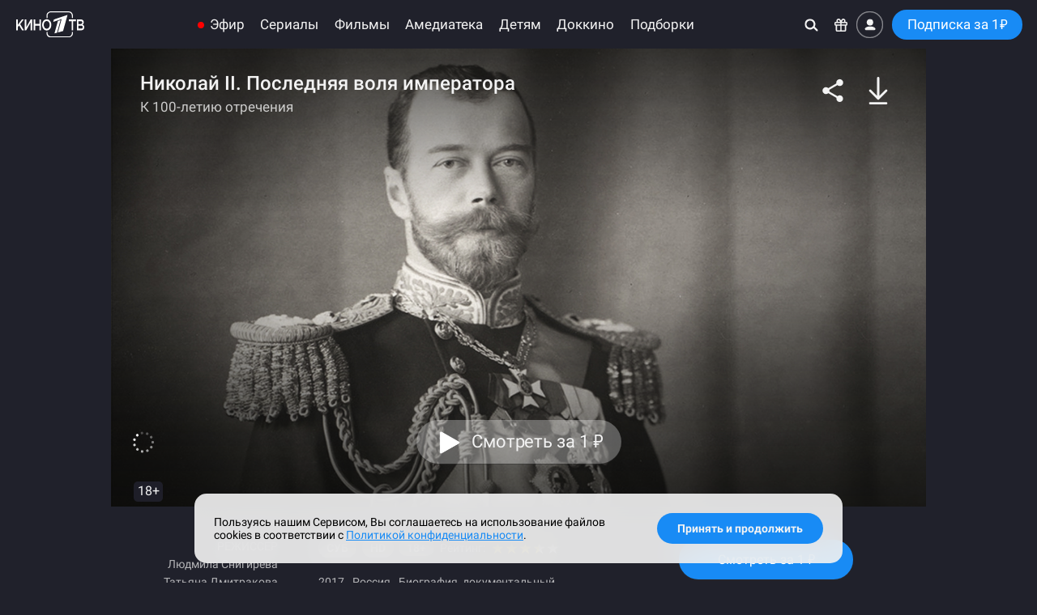

--- FILE ---
content_type: text/html; charset=utf-8
request_url: https://kino.1tv.ru/serials/nikolaj-2-poslednjaja-volja
body_size: 13181
content:
<!DOCTYPE html>
<!--[if IE 9]> <html lang="ru" xmlns="http://www.w3.org/1999/xhtml" class="ie9"
                     prefix="og: http://ogp.me/ns#
                             video: http://ogp.me/ns/video#
                             ya: http://webmaster.yandex.ru/vocabularies/" class="item-page"> <![endif]-->
<!--[if (gt IE 9)|!(IE)]><!-->
<html lang="ru" xmlns="http://www.w3.org/1999/xhtml"
      prefix="og: http://ogp.me/ns#
              video: http://ogp.me/ns/video#
              ya: http://webmaster.yandex.ru/vocabularies/" class="item-page">
<!--<![endif]-->
<head>
    <meta charset="utf-8"/>

    <title>Фильм Николай II. Последняя воля императора (2017) смотреть онлайн на Кино1ТВ с субтитрами</title>

    <meta name="title"                  content="Фильм Николай II. Последняя воля императора (2017) смотреть онлайн на Кино1ТВ с субтитрами"/>
    <meta name="description"            content="Фильм «Николай II. Последняя воля императора» рассказывает о переломном моменте в истории России — отречении Николая II от престола, которое привело к падению монархии и окончанию династии Романовых."/>
    <meta name="keywords"               content="Николай II, император, династия Романовых, монархия, отречение от престола"/>
    <meta name="author"                 content="Первый канал">
    <meta name="rating"                 content="general"/>
    <meta name="mobile-web-app-capable"                 content="yes"/>
    <meta name="apple-mobile-web-app-capable"           content="yes"/>
    <meta name="apple-mobile-web-app-status-bar-style"  content="black"/>
    <meta name="viewport"               content="width=device-width, initial-scale=1.0, maximum-scale=2.0"/>

    <meta name="twitter:card"           content="summary_large_image"/>
    <meta name="twitter:site"           content="@channelone_rus"/>
    <meta name="twitter:creator"        content="@channelone_rus"/>
    <meta name="twitter:domain"         content="https://kino.1tv.ru/serials/nikolaj-2-poslednjaja-volja"/>
    <meta name="twitter:image:src"      content="https://static.kino.1tv.ru/cdn/691/cover.jpg"/>

    <meta property="og:type"            content="video.movie"/>
    <meta property="og:locale"          content="ru_RU"/>
    <meta property="og:title"           content="Фильм Николай II. Последняя воля императора (2017) смотреть онлайн на Кино1ТВ с субтитрами"/>
    <meta property="og:site_name"       content="Кино1ТВ"/>
    <meta property="og:url"             content="https://kino.1tv.ru/serials/nikolaj-2-poslednjaja-volja"/>
    <meta property="og:description"     content="Ровно 100 лет назад в ночь со 2 на 3 марта по старому стилю в вагоне поезда на железнодорожной станции Псков император Николай II в присутствии министра двора и двух депутатов Государственной Думы подписывает документ, в котором отрекается от престола. Так в одно мгновение в России пала монархия и оборвалась трехсотлетняя династия Романовых."/>
    <meta property="og:video:type"      content="text/html"/>
    <meta property="og:video"           content="https://kino.1tv.ru/embed/nikolaj-2-poslednjaja-volja?splash"/>
    <meta property="og:image"           content="https://static.kino.1tv.ru/cdn/691/cover.jpg"/>
    <meta property="og:image:type"      content="image/jpeg"/>

    <meta property="ya:ovs:embed_html"          content="https://kino.1tv.ru/embed/nikolaj-2-poslednjaja-volja?splash"/>
<meta property="ya:ovs:allow_embed"         content="true"/>
<meta property="video:duration"             content="3124"/>
<meta property="ya:ovs:original_name"       content="Николай II. Последняя воля императора"/>
<meta property="ya:ovs:genre"               content="Биография, документальный"/>
<meta property="ya:ovs:category"            content="Фильм"/>
<meta property="ya:ovs:thumbnail"           content="https://static.kino.1tv.ru/cdn/691/cover.jpg"/>
<meta property="ya:ovs:poster"              content="https://static.kino.1tv.ru/cdn/691/poster.jpg"/>
<meta property="ya:ovs:release_date"        content="2017-01-01T00:00:00+0300"/>
<meta property="ya:ovs:quality"             content="HD"/>
<meta property="ya:ovs:upload_date"         content="2017-01-01T00:00:00+0300"/>
<meta property="ya:ovs:adult"               content="false"/>
<meta property="ya:ovs:is_official"         content="yes"/>
<meta property="ya:ovs:production_company"  content="Медиа Конструктор"/>
<meta property="ya:ovs:available_platform"  content="Desktop, Mobile"/>

    <link rel="canonical" href="https://kino.1tv.ru/serials/nikolaj-2-poslednjaja-volja"/>

    <link rel="preconnect" href="https://static.kino.1tv.ru" />

    <script type="application/ld+json">
        {  "@context":      "http://schema.org",
           "@type":         "Organization",
           "name":          "Кино1ТВ",
           "alternateName": "Кино1ТВ",
           "url":           "https://kino.1tv.ru",
           "logo":          "https://kino.1tv.ru/static/public/img/logo_kino1tv_square.png",
           "funder":        "Первый канал"
        }
    </script>
        <link rel="icon" type="image/png" href="/static/public/img/favicons/favicon-16x16.png" sizes="16x16"/>
    <link rel="icon" type="image/png" href="/static/public/img/favicons/favicon-32x32.png" sizes="32x32"/>
    <link rel="shortcut icon" href="/static/public/img/favicons/favicon.ico"/>
    <link rel="apple-touch-icon" sizes="57x57" href="/static/public/img/favicons/apple-touch-icon-57x57.png"/>
    <link rel="apple-touch-icon-precomposed" sizes="57x57" href="/static/public/img/favicons/apple-touch-icon-57x57-precomposed.png"/>
    <link rel="apple-touch-icon" sizes="60x60" href="/static/public/img/favicons/apple-touch-icon-60x60.png"/>
    <link rel="apple-touch-icon-precomposed" sizes="60x60" href="/static/public/img/favicons/apple-touch-icon-60x60-precomposed.png"/>
    <link rel="apple-touch-icon" sizes="72x72" href="/static/public/img/favicons/apple-touch-icon-72x72.png"/>
    <link rel="apple-touch-icon-precomposed" sizes="72x72" href="/static/public/img/favicons/apple-touch-icon-72x72-precomposed.png"/>
    <link rel="apple-touch-icon" sizes="76x76" href="/static/public/img/favicons/apple-touch-icon-76x76.png"/>
    <link rel="apple-touch-icon-precomposed" sizes="76x76" href="/static/public/img/favicons/apple-touch-icon-76x76-precomposed.png"/>
    <link rel="apple-touch-icon" sizes="114x114" href="/static/public/img/favicons/apple-touch-icon-114x114.png"/>
    <link rel="apple-touch-icon-precomposed" sizes="114x114" href="/static/public/img/favicons/apple-touch-icon-114x114-precomposed.png"/>
    <link rel="apple-touch-icon" sizes="120x120" href="/static/public/img/favicons/apple-touch-icon-120x120.png"/>
    <link rel="apple-touch-icon-precomposed" sizes="120x120" href="/static/public/img/favicons/apple-touch-icon-120x120-precomposed.png"/>
    <link rel="apple-touch-icon" sizes="144x144" href="/static/public/img/favicons/apple-touch-icon-144x144.png"/>
    <link rel="apple-touch-icon-precomposed" sizes="144x144" href="/static/public/img/favicons/apple-touch-icon-144x144-precomposed.png"/>
    <link rel="apple-touch-icon" sizes="152x152" href="/static/public/img/favicons/apple-touch-icon-152x152.png"/>
    <link rel="apple-touch-icon-precomposed" sizes="152x152" href="/static/public/img/favicons/apple-touch-icon-152x152-precomposed.png"/>
    <link rel="apple-touch-icon" sizes="167x167" href="/static/public/img/favicons/apple-touch-icon-167x167.png"/>
    <link rel="apple-touch-icon-precomposed" sizes="167x167" href="/static/public/img/favicons/apple-touch-icon-167x167-precomposed.png"/>
    <link rel="apple-touch-icon" sizes="180x180" href="/static/public/img/favicons/apple-touch-icon-180x180.png"/>
    <link rel="apple-touch-icon-precomposed" sizes="180x180" href="/static/public/img/favicons/apple-touch-icon-180x180-precomposed.png"/>
    <link rel="manifest" href="/manifest.json"/>
    <link rel="mask-icon" href="/static/public/img/favicons/safari-pinned-tab.svg" color="#0757a8"/>
    <meta name="msapplication-config" content="/static/public/img/favicons/browserconfig.xml"/>
    <meta name="theme-color" content="#20212b"/>
    <link rel="stylesheet" href="/static/public/css/fonts.css"/>
    <link rel="stylesheet" href="//static.kino.1tv.ru/scripts/reset.min.css"/>
    <!--[if gt IE 8|!(IE)]><!-->

    <!-- Bootstrap -->
    <link rel="stylesheet" href="//static.kino.1tv.ru/scripts/bootstrap/3.4.1/bootstrap.min.css"/>

    <!-- Slick carousel -->
    <link rel="stylesheet" href="//static.kino.1tv.ru/scripts/slick/1.8.1/slick.css"/>
    <link rel="stylesheet" href="//static.kino.1tv.ru/scripts/slick/1.8.1/slick-theme.css"/>

    <style>html, body {font-family: Roboto, sans-serif;}</style>

    <link rel="stylesheet" href="/static/build/min.css?v=36"/>
    <!--<![endif]-->
    <!--[if lt IE 9]>
    <link rel="stylesheet" href="/static/public/css/ie.css"/>
    <![endif]-->
    <script>var site_version = 36;</script>
    <script>var u_id = "";</script>

<style>
        @media (min-width: 1025px) {
        .cat-item_poster:nth-child(5n of :not(.kino1tv_promoblock)):hover .titleDetailInfo__window,
        .cat-item_cover:nth-child(4n of :not(.kino1tv_promoblock)):hover .titleDetailInfo__window {
            left: auto;
            right: 0;
            transform: translate(-10px,-50%) scale(1.02);
        }
        .cat-item_poster:nth-child(5n + 1 of :not(.kino1tv_promoblock)):hover .titleDetailInfo__window,
        .cat-item_cover:nth-child(4n + 1 of :not(.kino1tv_promoblock)):hover .titleDetailInfo__window {
            left: 0;
            transform: translate(10px,-50%) scale(1.02);
        }
    }
    @media (min-width: 768px) and (max-width: 1024px) {
        .cat-item_poster:nth-child(4n of :not(.kino1tv_promoblock)):hover .titleDetailInfo__window,
        .cat-item_cover:nth-child(3n of :not(.kino1tv_promoblock)):hover .titleDetailInfo__window {
            left: auto;
            right: 0;
            transform: translate(-10px,-50%) scale(1.02);
        }
        .cat-item_poster:nth-child(4n + 1 of :not(.kino1tv_promoblock)):hover .titleDetailInfo__window,
        .cat-item_cover:nth-child(3n + 1 of :not(.kino1tv_promoblock)):hover .titleDetailInfo__window {
            left: 0;
            transform: translate(10px,-50%) scale(1.02);
        }
    }
        .cat-fotorama.ratingCarousel:has(.cat-item_cover:hover) .titleDetailInfo__window {
      left: 50%;
      transform: translate(-50%, -50%) scale(1.02);
    }
        .cat-fotorama:has(.cat-item_cover.onScreenLast:hover) .titleDetailInfo__window,
    .cat-fotorama:has(.cat-item_poster.onScreenLast:hover) .titleDetailInfo__window {
        left: auto;
        right: 0;
        transform: translate(-10px,-50%) scale(1.02);
    }
    .cat-fotorama:has(.cat-item_cover.onScreenFirst:hover) .titleDetailInfo__window,
    .cat-fotorama:has(.cat-item_poster.onScreenFirst:hover) .titleDetailInfo__window {
        left: 0;
        transform: translate(10px,-50%) scale(1.02);
    }
</style>
    <script>var currentItemId = 691;var server_time = 1768086003;</script>    <script>var subs_count = 5555;var amediateka_count = 801;</script>    </head>

<body class="">
<!--[if gt IE 8|!(IE)]><!-->

<script>
    if (navigator.userAgent.match(/MSIE|Trident/ig) && navigator.userAgent.match(/^((?!edge).)*$/ig)) {
        document.querySelector('html').className += " MSIE";
    }
    if ('ontouchstart' in window || navigator.maxTouchPoints || window.innerWidth < 480) {
        document.querySelector('html').classList.add('touch');
    }
</script>

<div id="nav-wrap" class="fix top">
    <div class="fix-menu">
        <nav id="navigation" class="noselect">
            <div class="nav-resp">
                <div class="logo">
                    <a href="/" data-event="Логотип">
                    <img src="/static/public/img/svg/logo_kino1tv.svg" height="auto" class="site_logo" alt="Кино1ТВ"/>
                    </a>
                </div>
                <div class="nav-inner">
                    <div class="nav-menu top-menu-search">
                        <div class="mob-nav-menu-btn mob"></div>
                        <ul class="desktop-top-menu mobile-hidden"><li class="channels"><a data-event="Эфир" href="/channels" class="page ">Эфир</a></li><li class=""><a data-event="Сериалы" href="/series" class="page ">Сериалы</a><div class="nav-menu_sub"><div class="nav-menu_sub_blocks "><div class="nav-menu_sub_block"><h6>Жанры</h6><ul class="sub-columns-2"><li class=""><a data-event="Детективы" href="/series/genre_детективы" class="page ">Детективы</a></li><li class=""><a data-event="Драмы" href="/series/genre_драмы" class="page ">Драмы</a></li><li class=""><a data-event="Мелодрамы" href="/series/genre_мелодрамы" class="page ">Мелодрамы</a></li><li class=""><a data-event="Триллеры" href="/series/genre_триллеры" class="page ">Триллеры</a></li><li class=""><a data-event="Военные" href="/series/genre_военные" class="page ">Военные</a></li><li class=""><a data-event="Боевики" href="/series/genre_боевики" class="page ">Боевики</a></li><li class=""><a data-event="Биография" href="/series/genre_биография" class="page ">Биография</a></li><li class=""><a data-event="Комедии" href="/series/genre_комедии" class="page ">Комедии</a></li><li class=""><a data-event="Исторические" href="/series/genre_исторические" class="page ">Исторические</a></li><li class=""><a data-event="Приключения" href="/series/genre_приключения" class="page ">Приключения</a></li><li class=""><a data-event="Ужасы" href="/series/genre_ужасы" class="page ">Ужасы</a></li></ul></div><div class="nav-menu_sub_block"><h6>Год</h6><ul class="sub-columns-1"><li class=""><a data-event="2021-2025" href="/series/year_2021-2025" class="page ">2021-2025</a></li><li class=""><a data-event="2016-2020" href="/series/year_2016-2020" class="page ">2016-2020</a></li><li class=""><a data-event="2010-2015" href="/series/year_2010-2015" class="page ">2010-2015</a></li><li class=""><a data-event="2000-2009" href="/series/year_2000-2009" class="page ">2000-2009</a></li></ul></div><div class="nav-menu_sub_block"><ul class="sub-columns-1"><li class=""><a data-event="Сериалы дня" href="/collections/223" class="page ">Сериалы дня</a></li><li class=""><a data-event="Сериалы недели" href="/collections/2" class="page ">Сериалы недели</a></li><li class=""><a data-event="Лучшие сериалы" href="/collections/193" class="page ">Лучшие сериалы</a></li><li class=""><a data-event="Мини-сериалы" href="/collections/157" class="page ">Мини-сериалы</a></li><li class=""><a data-event="Фильмы и сериалы Первого канала" href="/collections/239" class="page ">Фильмы и сериалы Первого канала</a></li></ul></div><div class="nav-menu_sub_block"><ul class="sub-columns-1"><li class=""><a data-event="Популярные" href="/series/sort_popular" class="page ">Популярные</a></li><li class=""><a data-event="Последние" href="/series/sort_new" class="page ">Последние</a></li><li class=""><a data-event="Рекомендации" href="/series/sort_rating" class="page ">Рекомендации</a></li><li class=""><a data-event="По подписке" href="/series?group=subs" class="page ">По подписке</a></li><li class=""><a data-event="С субтитрами" href="/series?group=subtitles" class="page ">С субтитрами</a></li></ul></div></div></div></li><li class=""><a data-event="Фильмы" href="/movies" class="page ">Фильмы</a><div class="nav-menu_sub"><div class="nav-menu_sub_blocks "><div class="nav-menu_sub_block"><h6>Жанры</h6><ul class="sub-columns-2"><li class=""><a data-event="Детективы" href="/movies/genre_детективы" class="page ">Детективы</a></li><li class=""><a data-event="Драмы" href="/movies/genre_драмы" class="page ">Драмы</a></li><li class=""><a data-event="Мелодрамы" href="/movies/genre_мелодрамы" class="page ">Мелодрамы</a></li><li class=""><a data-event="Триллеры" href="/movies/genre_триллеры" class="page ">Триллеры</a></li><li class=""><a data-event="Военные" href="/movies/genre_военные" class="page ">Военные</a></li><li class=""><a data-event="Боевики" href="/movies/genre_боевики" class="page ">Боевики</a></li><li class=""><a data-event="Биография" href="/movies/genre_биография" class="page ">Биография</a></li><li class=""><a data-event="Комедии" href="/movies/genre_комедии" class="page ">Комедии</a></li><li class=""><a data-event="Фэнтези" href="/movies/genre_фэнтези" class="page ">Фэнтези</a></li><li class=""><a data-event="Исторические" href="/movies/genre_исторические" class="page ">Исторические</a></li><li class=""><a data-event="Приключения" href="/movies/genre_приключения" class="page ">Приключения</a></li><li class=""><a data-event="Фантастика" href="/movies/genre_фантастика" class="page ">Фантастика</a></li><li class=""><a data-event="Ужасы" href="/movies/genre_ужасы" class="page ">Ужасы</a></li><li class=""><a data-event="Семейные" href="/movies/genre_семейные" class="page ">Семейные</a></li></ul></div><div class="nav-menu_sub_block"><h6>Год</h6><ul class="sub-columns-1"><li class=""><a data-event="2021-2025" href="/movies/year_2021-2025" class="page ">2021-2025</a></li><li class=""><a data-event="2016-2020" href="/movies/year_2016-2020" class="page ">2016-2020</a></li><li class=""><a data-event="2010-2015" href="/movies/year_2010-2015" class="page ">2010-2015</a></li><li class=""><a data-event="2000-2009" href="/movies/year_2000-2009" class="page ">2000-2009</a></li><li class=""><a data-event="1990-1999" href="/movies/year_1990-1999" class="page ">1990-1999</a></li><li class=""><a data-event="1989 и ранее" href="/movies/year_1989-1900" class="page ">1989 и ранее</a></li></ul></div><div class="nav-menu_sub_block"><ul class="sub-columns-1"><li class=""><a data-event="Фильмы дня" href="/collections/224" class="page ">Фильмы дня</a></li><li class=""><a data-event="Фильмы недели" href="/collections/20" class="page ">Фильмы недели</a></li><li class=""><a data-event="Лучшие фильмы" href="/collections/192" class="page ">Лучшие фильмы</a></li><li class=""><a data-event="Фильмы о войне" href="/collections/35" class="page ">Фильмы о войне</a></li><li class=""><a data-event="Фильмы и сериалы Первого канала" href="/collections/239" class="page ">Фильмы и сериалы Первого канала</a></li></ul></div><div class="nav-menu_sub_block"><ul class="sub-columns-1"><li class=""><a data-event="Популярные" href="/movies/sort_popular" class="page ">Популярные</a></li><li class=""><a data-event="Последние" href="/movies/sort_new" class="page ">Последние</a></li><li class=""><a data-event="Рекомендации" href="/movies/sort_rating" class="page ">Рекомендации</a></li><li class=""><a data-event="По подписке" href="/movies?group=subs" class="page ">По подписке</a></li><li class=""><a data-event="С субтитрами" href="/movies?group=subtitles" class="page ">С субтитрами</a></li></ul></div></div></div></li><li class=""><a data-event="Амедиатека" href="/amediateka" class="page ">Амедиатека</a><div class="nav-menu_sub"><div class="nav-menu_sub_blocks "><div class="nav-menu_sub_block"><h6>Жанры</h6><ul class="sub-columns-2"><li class=""><a data-event="Детективы" href="/amediateka/genre_детективы" class="page ">Детективы</a></li><li class=""><a data-event="Драмы" href="/amediateka/genre_драмы" class="page ">Драмы</a></li><li class=""><a data-event="Триллеры" href="/amediateka/genre_триллеры" class="page ">Триллеры</a></li><li class=""><a data-event="Военные" href="/amediateka/genre_военные" class="page ">Военные</a></li><li class=""><a data-event="Боевики" href="/amediateka/genre_боевики" class="page ">Боевики</a></li><li class=""><a data-event="Биография" href="/amediateka/genre_биография" class="page ">Биография</a></li><li class=""><a data-event="Комедии" href="/amediateka/genre_комедии" class="page ">Комедии</a></li><li class=""><a data-event="Фэнтези" href="/amediateka/genre_фэнтези" class="page ">Фэнтези</a></li><li class=""><a data-event="Исторические" href="/amediateka/genre_исторические" class="page ">Исторические</a></li><li class=""><a data-event="Приключения" href="/amediateka/genre_приключения" class="page ">Приключения</a></li><li class=""><a data-event="Фантастика" href="/amediateka/genre_фантастика" class="page ">Фантастика</a></li><li class=""><a data-event="Ужасы" href="/amediateka/genre_ужасы" class="page ">Ужасы</a></li><li class=""><a data-event="Документальные" href="/amediateka/genre_документальные" class="page ">Документальные</a></li></ul></div><div class="nav-menu_sub_block"><h6>Год</h6><ul class="sub-columns-1"><li class=""><a data-event="2021-2025" href="/amediateka/year_2021-2025" class="page ">2021-2025</a></li><li class=""><a data-event="2016-2020" href="/amediateka/year_2016-2020" class="page ">2016-2020</a></li><li class=""><a data-event="2010-2015" href="/amediateka/year_2010-2015" class="page ">2010-2015</a></li><li class=""><a data-event="2000-2009" href="/amediateka/year_2000-2009" class="page ">2000-2009</a></li><li class=""><a data-event="1990-1999" href="/amediateka/year_1990-1999" class="page ">1990-1999</a></li><li class=""><a data-event="1989 и ранее" href="/amediateka/year_1989" class="page ">1989 и ранее</a></li></ul></div><div class="nav-menu_sub_block"><ul class="sub-columns-1"><li class=""><a data-event="Популярные" href="/amediateka/sort_popular" class="page ">Популярные</a></li><li class=""><a data-event="Последние" href="/amediateka/sort_new" class="page ">Последние</a></li><li class=""><a data-event="Рекомендации" href="/amediateka/sort_rating" class="page ">Рекомендации</a></li><li class=""><a data-event="С субтитрами" href="/amediateka?group=subtitles" class="page ">С субтитрами</a></li></ul></div></div></div></li><li class=""><a data-event="Детям" href="/kids" class="page ">Детям</a><div class="nav-menu_sub"><div class="nav-menu_sub_blocks "><div class="nav-menu_sub_block"><div class="nav-menu_sub_block_grid grid-3"><a class="format-wrap_cover" href="/collections/242"><img class="format-img" src="https://static.kino.1tv.ru/images/collections/242.jpg" width="100%" height="auto" alt=""/></a><a class="format-wrap_cover" href="/collections/285"><img class="format-img" src="https://static.kino.1tv.ru/images/collections/285.jpg" width="100%" height="auto" alt=""/></a><a class="format-wrap_cover" href="/collections/45"><img class="format-img" src="https://static.kino.1tv.ru/images/collections/45.jpg" width="100%" height="auto" alt=""/></a><a class="format-wrap_cover" href="/collections/62"><img class="format-img" src="https://static.kino.1tv.ru/images/collections/62.jpg" width="100%" height="auto" alt=""/></a><a class="format-wrap_cover" href="/collections/217"><img class="format-img" src="https://static.kino.1tv.ru/images/collections/217.jpg" width="100%" height="auto" alt=""/></a><a class="format-wrap_cover" href="/collections/71"><img class="format-img" src="https://static.kino.1tv.ru/images/collections/71.jpg" width="100%" height="auto" alt=""/></a></div></div><div class="nav-menu_sub_block"><ul class="sub-columns-1"><li class=""><a data-event="Популярные" href="/kids" class="page ">Популярные</a></li><li class=""><a data-event="Последние" href="/kids/sort_new" class="page ">Последние</a></li><li class=""><a data-event="Рекомендации" href="/kids/sort_rating" class="page ">Рекомендации</a></li><li class=""><a data-event="По подписке" href="/kids?group=subs" class="page ">По подписке</a></li></ul></div></div></div></li><li class="dropdown menu-item">
                <a class="dropdown-toggle menu-link" data-toggle="dropdown" aria-expanded="false">
                    <span><svg width="20" viewBox="0 0 20 4" version="1.1" fill="#ffffff">
                        <path d="M18 4a2 2 0 1 1 0-4 2 2 0 0 1 0 4zm-8 0a2 2 0 1 1 0-4 2 2 0 0 1 0 4zM2 4a2 2 0 1 0 0-4 2 2 0 0 0 0 4z"/>
                    </svg></span>
                </a>
                <div class="dropdown-menu active-bg" role="menu" aria-labelledby="dLabel">
                    <ul class="submenu-list"><li><a data-event="Доккино" href="/documentary" class="page ">Доккино</a></li><li><a data-event="Подборки" href="/collections/" class="page ">Подборки</a></li></ul>
                </div>
            </li><li class="to-menu-item"><a data-event="Доккино" href="/documentary" class="page ">Доккино</a><div class="nav-menu_sub"><div class="nav-menu_sub_blocks "><div class="nav-menu_sub_block"><div class="nav-menu_sub_block_grid grid-3"><a class="format-wrap_cover" href="/collections/93"><img class="format-img" src="https://static.kino.1tv.ru/images/collections/93.jpg" width="100%" height="auto" alt=""/></a><a class="format-wrap_cover" href="/collections/228"><img class="format-img" src="https://static.kino.1tv.ru/images/collections/228.jpg" width="100%" height="auto" alt=""/></a><a class="format-wrap_cover" href="/collections/203"><img class="format-img" src="https://static.kino.1tv.ru/images/collections/203.jpg" width="100%" height="auto" alt=""/></a><a class="format-wrap_cover" href="/collections/64"><img class="format-img" src="https://static.kino.1tv.ru/images/collections/64.jpg" width="100%" height="auto" alt=""/></a><a class="format-wrap_cover" href="/collections/198"><img class="format-img" src="https://static.kino.1tv.ru/images/collections/198.jpg" width="100%" height="auto" alt=""/></a><a class="format-wrap_cover" href="/collections/9"><img class="format-img" src="https://static.kino.1tv.ru/images/collections/9.jpg" width="100%" height="auto" alt=""/></a></div></div><div class="nav-menu_sub_block"><ul class="sub-columns-1"><li class=""><a data-event="Популярные" href="/documentary" class="page ">Популярные</a></li><li class=""><a data-event="Последние" href="/documentary/sort_new" class="page ">Последние</a></li><li class=""><a data-event="Рекомендации" href="/documentary/sort_rating" class="page ">Рекомендации</a></li><li class=""><a data-event="По подписке" href="/documentary?group=subs" class="page ">По подписке</a></li><li class=""><a data-event="С субтитрами" href="/documentary?group=subtitles" class="page ">С субтитрами</a></li></ul></div></div></div></li><li class="to-menu-item"><a data-event="Подборки" href="/collections/" class="page ">Подборки</a><div class="nav-menu_sub"><div class="nav-menu_sub_blocks nav-menu_sub_blocks_wrap"><div class="nav-menu_sub_block"><div class="nav-menu_sub_block_grid grid-4"><a class="format-wrap_cover" href="/collections/3"><img class="format-img" src="https://static.kino.1tv.ru/images/collections/3.jpg" width="100%" height="auto" alt=""/></a><a class="format-wrap_cover" href="/collections/241"><img class="format-img" src="https://static.kino.1tv.ru/images/collections/241.jpg" width="100%" height="auto" alt=""/></a><a class="format-wrap_cover" href="/collections/311"><img class="format-img" src="https://static.kino.1tv.ru/images/collections/311.jpg" width="100%" height="auto" alt=""/></a><a class="format-wrap_cover" href="/collections/223"><img class="format-img" src="https://static.kino.1tv.ru/images/collections/223.jpg" width="100%" height="auto" alt=""/></a><a class="format-wrap_cover" href="/collections/224"><img class="format-img" src="https://static.kino.1tv.ru/images/collections/224.jpg" width="100%" height="auto" alt=""/></a><a class="format-wrap_cover" href="/collections/39"><img class="format-img" src="https://static.kino.1tv.ru/images/collections/39.jpg?v=1" width="100%" height="auto" alt=""/></a><a class="format-wrap_cover" href="/collections/312"><img class="format-img" src="https://static.kino.1tv.ru/images/collections/312.jpg" width="100%" height="auto" alt=""/></a><a class="format-wrap_cover" href="/collections/40"><img class="format-img" src="https://static.kino.1tv.ru/images/collections/40.jpg" width="100%" height="auto" alt=""/></a></div></div><a class="show-all" href="/collections/">Показать все</a></div></div></li></ul>                    </div>
                </div>
                <div class="nav-menu clearfix top-menu">
                    <ul class="mobile-visible">
                        <li><a data-event="Поиск" aria-label="Поиск" onclick="modalCtrl.search()" title="Поиск по фильмам"><span class="icon icon-search"></span></a></li>
                    </ul>
                    <ul class="mobile-hidden">
                        <li><a data-event="Поиск" aria-label="Поиск" onclick="modalCtrl.search()"><span class="icon icon-search"></span></a></li>
                        <li><a data-event="Промокод" onclick="modalCtrl.promoCode.init(true)" title="Активировать Промокод"><span class="icon icon-gift"></span></a></li>
                                                <li><a data-event="Войти" class="login-btn" onclick="modalCtrl.login(true);" title="Войти в Профиль"><span class="icon icon-login"></span></a></li>
                                                                            <li>
                                <a data-event="Подписка" class="btn btn-primary subs-btn " href="/subs">
                                    Подписка                                     за 1<span class="rub-s">₽</span>                                </a>
                            </li>
                                            </ul>
                </div>
            </div>
        </nav>
    </div>
</div>

<div class="mob-nav">
    <div class="mob-nav-overflow">
        <div>
            <ul class="cats">
                <li>
                    <a>
                        <span class="mob-nav__icon mob-nav__icon_1tv"></span>
                        <span class="mob-nav__text">ОНЛАЙН-КИНОТЕАТР</span>
                    </a>
                </li>
                                    <li>
                        <a data-event="Войти" class="login-btn" onclick="modalCtrl.login(true);">
                            <span class="mob-nav__icon mob-nav__icon_login"></span>
                            <span class="mob-nav__text">Войти</span>
                        </a>
                    </li>
                                <li>
                    <a data-event="Главная" href="/">
                        <span class="mob-nav__icon mob-nav__icon_home"></span>
                        <span class="mob-nav__text">Главная</span>
                    </a>
                </li>
                <li><a data-event="Эфир" href="/channels" class="page "><span class="mob-nav__icon"></span><span class="mob-nav__text">Эфир</span></a></li><li><a data-event="Сериалы" href="/series" class="page "><span class="mob-nav__icon"></span><span class="mob-nav__text">Сериалы</span></a></li><li><a data-event="Фильмы" href="/movies" class="page "><span class="mob-nav__icon"></span><span class="mob-nav__text">Фильмы</span></a></li><li><a data-event="Амедиатека" href="/amediateka" class="page "><span class="mob-nav__icon"></span><span class="mob-nav__text">Амедиатека</span></a></li><li><a data-event="Детям" href="/kids" class="page "><span class="mob-nav__icon"></span><span class="mob-nav__text">Детям</span></a></li><li><a data-event="Доккино" href="/documentary" class="page "><span class="mob-nav__icon"></span><span class="mob-nav__text">Доккино</span></a></li><li><a data-event="Подборки" href="/collections/" class="page "><span class="mob-nav__icon"></span><span class="mob-nav__text">Подборки</span></a></li>                <li>
                    <a data-event="Промокод" onclick="modalCtrl.promoCode.init(true)">
                        <span class="mob-nav__icon mob-nav__icon_gift"></span>
                        <span class="mob-nav__text">Промокод</span>
                    </a>
                </li>
                <li>
                    <a data-event="Помощь" href="/help">
                        <span class="mob-nav__icon mob-nav__icon_help"></span>
                        <span class="mob-nav__text">Помощь</span>
                    </a>
                </li>
            </ul>

                            <a data-event="Подписка" class="btn btn-primary subs-btn " href="/subs">
                    Подписка                     за 1<span class="rub-s">₽</span>                </a>
                    </div>

        <div class="mobile-links">
                    </div>
    </div>
</div>

<div class="wrap-sub">
    <div class="static-page"></div>
</div>

<div class="content-wrap">
    <div class="wrap animated fadeIn" itemscope itemtype="http://schema.org/Movie">
        <meta content="https://kino.1tv.ru/serials/nikolaj-2-poslednjaja-volja" />
        <div class="landing noselect" id="landing">
            <div id="img-area" class="img-area">
                <img itemprop="image" content="https://static.kino.1tv.ru/cdn/691/poster.jpg" class="s-image" id="s-image" src="https://static.kino.1tv.ru/cdn/691/background.jpg" alt="Николай II. Последняя воля императора" width="100%"/>

                <div class="img-area-front">
                    <div class="title ">
                        <h1 itemprop="name">Николай II. Последняя воля императора <small></small></h1>
                        <div class="slogan">К 100-летию отречения</div>
                    </div>
                                            <div class="buttons">
                                                                <a onclick="playFromPayment();" class="btn btn-lg pay-btn" role="button" data-event="Кнопка 'Смотреть сейчас'">Смотреть за 1 <span class="rub-s">₽</span></a>
                                                                    <a onclick="playFromPayment();" class="btn btn-lg pay-btn mob" role="button">
                                    <svg viewBox="0 0 81 81" version="1.1" xmlns="http://www.w3.org/2000/svg" xmlns:xlink="http://www.w3.org/1999/xlink" x="0" y="0">
                                        <circle fill="#000" opacity="0.4" cx="40.5" cy="40.5" r="38"></circle>
                                        <path fill="none" stroke-width="4" stroke-miterlimit="10" d="M40,2c20.995,0,38,17.004,38,38.001 C78,60.993,60.995,78,40,78C19.006,78,2,60.993,2,40.001C2,19.004,19.006,2,40,2z"></path>
                                        <path stroke-opacity="0.4" stroke-miterlimit="10" d="M30.712,58.01V21.991l0.948-0.948l27.488,18.01v1.896L31.66,58.958L30.712,58.01z"></path>
                                    </svg>
                                    </a>
                                                        </div>
                                        <div class="ageBadge">18+</div>
                </div>

                <div class="landing-buttons">
                                        <div data-id="691" data-name="Николай II. Последняя воля императора"
                        class="favorite-btn "
                        title="Добавить в Избранное"></div>
                                        <a tabindex="0" class="share-btn" role="button" data-trigger="focus" title="Поделиться" data-container="body" data-toggle="popover" data-placement="bottom"></a>
                    <a class="download-btn" title="Загрузить" onclick="modalCtrl.download();ymEvent('filmPageDownloadClick');"></a>
                </div>
            </div>
            <div class="pl-wrap" id="pl-wrap">
                <iframe title="kino1tv_player" id="plBox" class="plbox" src="/embed/nikolaj-2-poslednjaja-volja" width="100%" allowtransparency="true" allowfullscreen="true"></iframe>
                <script>document.getElementById('plBox').setAttribute('style', 'height:'+document.getElementById('landing').offsetWidth*9/16+'px')</script>
            </div>
            <div class="share-block"></div>
        </div>

        
        <div class="serial-content unpaid">
            <section class="description" id="nav-serial-desc">

                <div class="action">
                    <div id="action-buttons"></div>
                </div>

                <div class="card-desc">
                    <noindex>
                        <div class="info">
                            
                            <div class="rating-block">
                                <span class="info-badge" data-toggle="tooltip" data-placement="left" title="Видео с субтитрами">СУБ</span>                                <span class="info-badge" title="Качество видео">HD</span>                                <span itemscope itemprop="contentRating"><span class="info-badge" title="Возрастной рейтинг">18+</span></span>
                                <div class="rating-container">
                                    <span>Рейтинг:</span>
                                    <div itemtype="http://schema.org/AggregateRating" itemscope itemprop="aggregateRating" class="rating-value value-3.5" data-toggle="tooltip" data-placement="bottom"  >
                                        <meta itemprop="bestRating" content="5"/>
                                        <meta itemprop="ratingValue" content="3.5"/>
                                        <meta itemprop="ratingCount" content="1382"/>
                                        <ul>
                                            <li class="glyphicon glyphicon-star"></li>
                                            <li class="glyphicon glyphicon-star"></li>
                                            <li class="glyphicon glyphicon-star"></li>
                                            <li class="glyphicon glyphicon-star"></li>
                                            <li class="glyphicon glyphicon-star"></li>
                                        </ul>
                                    </div>
                                </div>
                                <span class="total-rating ">(Общий: 3.5)</span>
                            </div>

                            <div class="item-like-buttons" data-component="likeButtons" data-id="691" data-source="item_page">
                                <button class="btn btn-default item-like-button" data-element="likeButton" data-id="like">Нравится</button>
                                <button class="btn btn-default item-like-button" data-element="likeButton" data-id="dislike">Не нравится</button>
                            </div>

                            <div class="item-info"><span><a href="/search?year=2017"> <meta itemprop="datePublished" content="2017">2017</a></span><span><a href="/search?country=Россия">Россия</a></span><span class="genres"><a href="/search?genre=Биография"><meta itemprop="genre" content="Биография"/>Биография</a> <a href="/search?genre=документальный"><meta itemprop="genre" content="документальный"/>документальный</a></span><br/><span class="runtime">Длительность: 52 мин</span></div>
                        </div>
                    </noindex>
                    <span itemprop="description">Ровно 100 лет назад в ночь со 2 на 3 марта по старому стилю в вагоне поезда на железнодорожной станции Псков император Николай II в присутствии министра двора и двух депутатов Государственной Думы подписывает документ, в котором отрекается от престола. Так в одно мгновение в России пала монархия и оборвалась трехсотлетняя династия Романовых.</span>                </div>

                                    <div class="cast-block">
                                                    <ul>
                                <li class="gr">Режиссёр</li>
                                <li itemprop="director" class="cast-item">Людмила Снигирева</li><li itemprop="director" class="cast-item">Татьяна Дмитракова</li>
                            </ul>
                                                    <ul class="cast">
                                <li class="gr">В ролях</li>
                                                                    <li itemprop="actor" class="cast-item ">Валдис Пельш</li>
                                                                                            </ul>
                                            </div>
                            </section>

                                <section class="similar item-collections" id="nav-item-collections" style="display:block" data-flow-from_block="collections">
                        <h3>Этот фильм входит в подборки</h3>
                        <ul>
                            <li><a class="btn" data-flow-selection_id="38" href="/collections/38">Документальное кино</a></li><li><a class="btn" data-flow-selection_id="22" href="/collections/22">Фильмы и сериалы с субтитрами</a></li><li><a class="btn" data-flow-selection_id="11" href="/collections/11">К 100-летию революции</a></li>                        </ul>
                    </section>
            
            
            <script>window.user_predict = true;</script>
            <div id="nav-serial-recommended" data-item-type="фильм" data-flow-from_block="see_also"></div>

                        <div id="nav-serial-similar" data-item-type="фильм" data-flow-from_block="similar"></div>

                        <div id="channels_guide" class="lite">
                                        <div class="channel-item"><channel_schedule v-if="channels.length" v-bind:inline_id="92"/></div>
                                                        </div>
        </div>

        
    </div>

    <script src="//static.kino.1tv.ru/scripts/vue/2.6.14/vue.min.js"></script>
    <script src="//static.kino.1tv.ru/scripts/vue-router/3.5.4/vue-router.min.js"></script>
    <footer class="footer">
    <a class="page-top" rel="nofollow"></a>

    <div class="footer__container">
        <div class="footer__attention">
            <div class="footer__attention-icon"></div>
            <p class="footer__attention-text">
                В фильмах и других аудиовизуальных материалах могут содержаться обусловленные сюжетом или художественным замыслом сцены курения, употребления алкогольных напитков, наркотических и психотропных веществ.
                Курение и чрезмерное употребление алкогольных напитков вредит Вашему здоровью.
                Незаконное потребление наркотических средств, психотропных веществ, их аналогов причиняет вред здоровью, их незаконный оборот запрещен и влечет установленную законодательством ответственность.
            </p>
        </div>

        <div class="footer__top-menu">
            <div class="footer__top-menu-section">
                <a data-element="footer_menu_link" href="/movies" class="footer__top-menu-link">Фильмы</a>
                <a data-element="footer_menu_link" href="/series" class="footer__top-menu-link">Сериалы</a>
                <a data-element="footer_menu_link" href="/kids" class="footer__top-menu-link">Мультфильмы</a>
            </div>
            <div class="footer__top-menu-section">
                <a data-element="footer_menu_link" href="/collections/" class="footer__top-menu-link">Подборки</a>
                <a data-element="footer_menu_link" href="/subs" class="footer__top-menu-link">Подписка</a>
                <a data-element="footer_menu_link" onclick="modalCtrl.promoCode.init(true, event)" class="footer__top-menu-link_promo">Ввести Промокод</a>
            </div>
        </div>
        <div class="footer__social-section">
            <a data-element="footer_social_link_vk" href="https://vk.com/kino1tv" target="_blank" class="footer__social-link footer__social-link_vk"></a>
            <a data-element="footer_social_link_odnoklassniki" href="https://ok.ru/kino1tv" target="_blank" class="footer__social-link footer__social-link_odnoklassniki"></a>
            <a data-element="footer_menu_tg" href="https://t.me/kino1tv" target="_blank" class="footer__social-link footer__social-link_tg"></a>
        </div>
        <div class="footer__menu-2">
            <a data-element="footer_menu_link" href="//1tv.ru" target="_blank" rel="noopener" class="footer__menu-2-link">1tv.ru</a>
            <a data-element="footer_menu_link" href="/about" class="footer__menu-2-link">О сервисе</a>
            <a data-element="footer_menu_link" href="/help" class="footer__menu-2-link">Помощь</a>
            <a data-element="footer_menu_link" href="/help#justwidget--iframe" class="footer__menu-2-link">Чат поддержки</a>
        </div>
        <div class="footer__menu-2">
            <a data-element="footer_menu_link" href="/tos" class="footer__menu-3-link">Пользовательское соглашение</a>
            <a data-element="footer_menu_link" href="/privacy" class="footer__menu-3-link">Политика конфиденциальности</a>
        </div>
        <div class="footer__menu-3">
            <a data-element="footer_menu_link" href="/recommendations" class="footer__menu-3-link">На информационном ресурсе применяются рекомендательные технологии</a>
        </div>
        <div class="footer__store-section">
            <a data-element="footer_app_rustore" href="//rustore.ru/catalog/app/ru.tv1.kino" class="app-link android-link" target="_blank" rel="noopener" aria-label="Загрузите в RuStore"></a>
            <a data-element="footer_app_appgallery" href="//appgallery.huawei.com/#/app/C101680875" class="app-link android-link huawei" target="_blank" rel="noopener" aria-label="Откройте в AppGallery"></a>
            <a data-element="footer_app_smarttv" href="/devices#smarttv" class="app-link smarttv-link" aria-label="Смотрите на SmartTV"></a>
        </div>
        <div class="footer__logo-item">
            <div class="footer__logo"></div>
            <div class="footer__logo-text">© 2026 АО &laquo;Первый канал&raquo;.<br> Все права защищены</div>
        </div>
        <!-- <label class="push-link" data-action="1">
            <input type="checkbox" class="checkbox-switcher"/>
            <span>Push-уведомления</span>
        </label> -->
    </div>

</footer>

<div class="modal fade bs-modal-lg" id="modal_box" role="dialog" aria-labelledby="mySmallModalLabel1" aria-hidden="true" tabindex="-1">
    <div class="modal-dialog modal-lg">
        <div class="modal-content"></div>
    </div>
</div>

<div id="wrapfabtest" style="position:fixed"><div class="adBanner">&nbsp;</div></div>

<script>
            document.titleDetailInfo = 'on';
</script>

<script src="https://cdn.onesignal.com/sdks/web/v16/OneSignalSDK.page.js" defer></script>
<script>
    window.OneSignalDeferred = window.OneSignalDeferred || [];
    try {
        OneSignalDeferred.push(async function (OneSignal) {
            await OneSignal.init({
                appId: "bad93650-33bc-4110-8aaa-9418769ecd35",
                safari_web_id: "web.onesignal.auto.42caa6a9-1a36-4188-9a18-8fba4e08de54",
                welcomeNotification: {disable: true},
                notifyButton: { enable: false }
            });
        });
   } catch (error) {
        console.error("OneSignal initialization failed:", error);
   }
</script>

<script src="//static.kino.1tv.ru/scripts/jquery/3.7.1/jquery.min.js"></script>
<script src="//static.kino.1tv.ru/scripts/jquery.sticky/1.0.4/jquery.sticky.min.js"></script>
<script src="//static.kino.1tv.ru/scripts/bootstrap/3.4.1/bootstrap.min.js"></script>
<script src="//static.kino.1tv.ru/scripts/bootstrap-notify/3.1.3/bootstrap-notify.min.js"></script>
<script src="//static.kino.1tv.ru/scripts/doT/1.1.3/doT.min.js"></script>
<script src="//static.kino.1tv.ru/scripts/spin/2.3.2/spin.min.js"></script>
<script src="//static.kino.1tv.ru/scripts/libphonenumber-js/1.10.61/libphonenumber-js.min.js"></script>
<script src="//static.kino.1tv.ru/scripts/jquery.nanoscroller/0.8.7/jquery.nanoscroller.min.js"></script>
<script src="//static.kino.1tv.ru/scripts/bowser/2.11.0/bowser.es5.min.js"></script>
<script src="//static.kino.1tv.ru/scripts/sentry/8.47.0/bundle.tracing.replay.min.js"
        integrity="sha384-VaqNrma84jlgEWxBCMOnatKAHLSjaKGmo8Biuj3NQEg1MrmeukY8s6pnaTgRVjKM"
        crossorigin="anonymous"
></script>
<!-- Slick carousel -->
<script src="//static.kino.1tv.ru/scripts/slick/1.8.1/slick.min.js"></script>
<!-- MD5 -->
<script src="/static/src/js/player/md5.min.js"></script>

    <script src="/static/src/js/player/EUMP/hls.min.js"></script>

    <script src="/static/build/min.js?v=36"></script>

    <script>
        window['Sentry'] && Sentry.init({
            dsn: "https://6b653d18307142da81e034ac6805c1ed@crash.ottmedia.ru/3",
            release: "kino1tv-site@36",
            integrations: [Sentry.browserTracingIntegration(), Sentry.replayIntegration({ maskAllText: false })],
            tracesSampleRate: 0.1,
            replaysSessionSampleRate: 0.1,
            replaysOnErrorSampleRate: 1.0,
        });
        Sentry.setUser({
            id: getCookie('user_id') !== undefined ? getCookie('user_id') : ''
        });
    </script>
<!--<![endif]-->

<!--[if IE 9]> <script src="//static.kino.1tv.ru/scripts/jquery.xdomainrequest/1.0.4/jquery.xdomainrequest.min.js"></script> <![endif]-->

<!--[if lt IE 9]>
<noindex>
<div class="bad-browser">
    <h3>Ваш браузер устарел</h3>
    <p>Для корректного просмотра сайта<br/>используйте один из предложенных браузеров:</p>
    <ul>
        <li><a target="_blank" rel="noopener" class="ie" href="https://microsoft.com/en-us/download/internet-explorer.aspx"></a></li>
        <li><a target="_blank" rel="noopener" class="ff" href="https://www.mozilla.org/products/download.html"></a></li>
        <li><a target="_blank" rel="noopener" class="chrome" href="https://www.google.com/chrome/"></a></li>
    </ul>
</div>
</noindex>
<![endif]-->
    <div class="counters">
    <!-- Yandex.Metrika counter -->
    <script type="text/javascript" >
        (function(m,e,t,r,i,k,a){m[i]=m[i]||function(){(m[i].a=m[i].a||[]).push(arguments)};
            m[i].l=1*new Date();
            for (var j = 0; j < document.scripts.length; j++) {if (document.scripts[j].src === r) { return; }}
            k=e.createElement(t),a=e.getElementsByTagName(t)[0],k.async=1,k.src=r,a.parentNode.insertBefore(k,a)})
        (window, document, "script", "https://mc.yandex.ru/metrika/tag.js", "ym");

        <!-- Kino1TV counter -->
        ym(25611713, "init", {
            clickmap:true,
            trackLinks:true,
            accurateTrackBounce:true,
            webvisor:true,
            trackHash:true,
            ecommerce:"dataLayer",
            userParams: {
                UserID: getCookie('user_id') !== undefined ? getCookie('user_id') : ''
            }
        });
        <!-- Channel One counter -->
        ym(95575819, "init", {
            clickmap:true,
            trackLinks:true,
            accurateTrackBounce:true,
            trackHash:true,
            ecommerce:"dataLayer"
        });
    </script>
    <noscript><div><img src="https://mc.yandex.ru/watch/25611713" style="position:absolute; left:-9999px;" alt="" /></div></noscript>
    <noscript><div><img src="https://mc.yandex.ru/watch/95575819" style="position:absolute; left:-9999px;" alt="" /></div></noscript>
    <!-- /Yandex.Metrika counter -->

    <!-- VK Pixel -->
    <script>(window.Image ? (new Image()) : document.createElement('img')).src = '//vk.com/rtrg?p=VK-RTRG-203437-a1zNq';</script>
    <!-- /VK Pixel -->
</div>

    <script>
        simple_lazy_load.init();
        seriesInit();
                    channels.init(1, true, 92);
            </script>
</div>
</body>
</html>


--- FILE ---
content_type: text/html; charset=utf-8
request_url: https://kino.1tv.ru/embed/nikolaj-2-poslednjaja-volja
body_size: 2182
content:
<!DOCTYPE html>
<html lang="ru" xmlns="http://www.w3.org/1999/xhtml"
      prefix="og: http://ogp.me/ns#
              video: http://ogp.me/ns/video#
              ya: http://webmaster.yandex.ru/vocabularies/">
<head>
    <base target="_parent"/>
    <link rel="stylesheet" href="/static/public/css/fonts.css"/>
    <link rel="stylesheet" href="//static.kino.1tv.ru/scripts/reset.min.css"/>
    <link rel="stylesheet" href="//static.kino.1tv.ru/scripts/bootstrap/3.4.1/bootstrap.min.css"/>
    <meta content="width=device-width, initial-scale=1, user-scalable=no, maximum-scale=1, minimum-scale=1" name="viewport"/>

    <meta property="og:locale"          content="ru_RU"/>
    <meta property="og:title"           content="Николай II. Последняя воля императора Смотреть онлайн на Кино1ТВ"/>
    <meta property="og:site_name"       content="Кино1ТВ"/>
    <meta property="og:url"             content="https://kino.1tv.ru/embed/nikolaj-2-poslednjaja-volja"/>
    <meta property="og:description"     content="Ровно 100 лет назад в ночь со 2 на 3 марта по старому стилю в вагоне поезда на железнодорожной станции Псков император Николай II в присутствии министра двора и двух депутатов Государственной Думы подписывает документ, в котором отрекается от престола. Так в одно мгновение в России пала монархия и оборвалась трехсотлетняя династия Романовых."/>
    <meta property="og:image"           content="https://static.kino.1tv.ru/cdn/691/cover.jpg"/>
    <meta property="og:image:type"      content="image/jpeg"/>

    <meta property="og:type"            content="video.movie"/>
    <meta property="og:video:type"      content="text/html"/>
    <meta property="og:video"           content="https://kino.1tv.ru/embed/nikolaj-2-poslednjaja-volja"/>
    <meta property="og:video:iframe"    content="https://kino.1tv.ru/embed/nikolaj-2-poslednjaja-volja"/>
    <meta property="ya:ovs:embed_html"  content="https://kino.1tv.ru/embed/nikolaj-2-poslednjaja-volja"/>

    <link rel="canonical" href="https://kino.1tv.ru/serials/nikolaj-2-poslednjaja-volja"/>

    <link rel="stylesheet" href="/static/build/min.css?v=36"/>

    <style>
        html, body {
            font-family: Roboto, sans-serif;
            overflow: hidden;
            height: auto !important;
            background:none transparent !important;
        }
        body {
            color: #fff;
            padding: 0;
            margin: 0;
            -webkit-tap-highlight-color: rgba(0, 0, 0, 0);
        }
    </style>

    <link rel=stylesheet href="/static/src/js/player/EUMP/eump-1tv.all.min.css?v=36" type="text/css"/>
    <link rel=stylesheet href="/static/src/js/player/eump.css?v=36" type="text/css"/>

    <script>var currentItemId = 691;var server_time = 1768086005;</script>    <script>var site_version = 36;</script>

    <script>
        var isMobile = /Android|webOS|iPhone|iPad|iPod|BlackBerry|IEMobile|Opera Mini/i.test(navigator.userAgent);
        if (isMobile && top.location == location) {
            var d = new Date();
            var baseDomain = '.' + location.host;
            d.setTime(d.getTime() + (3 * 24 * 60 * 60 * 1000));
            var expires = "expires=" + d.toString();
            var secure = '';
            if (location.protocol.indexOf('https') >= 0) {
                secure = 'secure=true;';
            }
            document.cookie = 'mobile_redirect=1; ' + expires + '; path=/; ' + secure;
            location.href = location.pathname.replace('embed/', 'serials/');
        }
    </script>
</head>

<body>

<div class="player-wrap">
    <div class="eump-wrap">
        <div class="eump-player eump-skin-k1tv eump-ratio-16x9" id="player"></div>
        <div class="min-age"></div>
        <div class="app-splash">
            <div>
                <p>Просмотр данного фильма возможен только через приложение.</p>
                <p>
                    <a class="app-link ios-link" alt="Загрузите в App Store" href="itms-apps://itunes.apple.com/ru/app/kino1tv-serialy-i-fil-my-pervogo/id1031529569?mt=8"></a>
                    <a class="app-link android-link" alt="Загрузите на RuStore" href="https://rustore.ru/catalog/app/ru.tv1.kino"></a>
                </p>
            </div>
        </div>
    </div>
    <div class="series"></div>

    </div>

<script src="/static/src/js/player/EUMP/config.js?v=36"></script>
<script src="/static/src/js/player/EUMP/eump-1tv.all.min.js?v=36"></script>
<script src="/static/src/js/player/EUMP/eump-live1tv.min.js?v=36"></script>
<script src="/static/src/js/player/EUMP/hls.min.js?v=36"></script>
<script src="/static/src/js/player/EUMP/shaka.min.js?v=36"></script>

<script src="/static/src/js/player/md5.min.js?v=36"></script>

<script src="//static.kino.1tv.ru/scripts/jquery/3.7.1/jquery.min.js"></script>
<script src="//static.kino.1tv.ru/scripts/bootstrap/3.4.1/bootstrap.min.js"></script>
<script src="//static.kino.1tv.ru/scripts/doT/1.1.3/doT.min.js"></script>
    <script src="/static/build/player.js?v=36"></script>

</body>
</html>


--- FILE ---
content_type: text/html
request_url: https://tns-counter.ru/nc01a**R%3Eundefined*1tv/ru/UTF-8/tmsec=kino1tv/310767849***
body_size: 15
content:
A1DA772B6962D9F7G1768086007:A1DA772B6962D9F7G1768086007

--- FILE ---
content_type: text/css
request_url: https://kino.1tv.ru/static/public/css/fonts.css
body_size: 543
content:
/* Ruble */
@font-face {
    font-family: 'Roboto Ruble';
    font-style: normal;
    font-weight: 400;
    src:
            url(//static.kino.1tv.ru/fonts/roboto/ruble.ttf) format('truetype'),
            url(//static.kino.1tv.ru/fonts/roboto/ruble.woff2) format('woff2'),
            url(//static.kino.1tv.ru/fonts/roboto/ruble.woff) format('woff');
    font-display: swap;
}

/* Roboto Cyrillic */
@font-face {
    font-family: 'Roboto';
    font-style: normal;
    font-weight: 300;
    src:
            local('Roboto Light'), local('Roboto-Light'),
            url(//static.kino.1tv.ru/fonts/roboto/cyrillic_300.woff2) format('woff2'),
            url(//static.kino.1tv.ru/fonts/roboto/300.woff) format('woff');
    unicode-range: U+0400-045F, U+0490-0491, U+04B0-04B1, U+2116;
    font-display: swap;
}

/* Roboto Latin */
@font-face {
    font-family: 'Roboto';
    font-style: normal;
    font-weight: 300;
    src:
            local('Roboto Light'), local('Roboto-Light'),
            url(//static.kino.1tv.ru/fonts/roboto/latin_300.woff2) format('woff2'),
            url(//static.kino.1tv.ru/fonts/roboto/300.woff) format('woff');
    unicode-range: U+0000-00FF, U+0131, U+0152-0153, U+02BB-02BC, U+02C6, U+02DA, U+02DC, U+2000-206F, U+2074, U+20AC, U+2122, U+2191, U+2193, U+2212, U+2215, U+FEFF, U+FFFD;
    font-display: swap;
}

/* Roboto Cyrillic */
@font-face {
    font-family: 'Roboto';
    font-style: normal;
    font-weight: 400;
    src:
            local('Roboto'), local('Roboto-Regular'),
            url(//static.kino.1tv.ru/fonts/roboto/cyrillic_400.woff2) format('woff2'),
            url(//static.kino.1tv.ru/fonts/roboto/400.woff) format('woff');
    unicode-range: U+0400-045F, U+0490-0491, U+04B0-04B1, U+2116;
    font-display: swap;
}

/* Roboto Latin */
@font-face {
    font-family: 'Roboto';
    font-style: normal;
    font-weight: 400;
    src:
            local('Roboto'), local('Roboto-Regular'),
            url(//static.kino.1tv.ru/fonts/roboto/latin_400.woff2) format('woff2'),
            url(//static.kino.1tv.ru/fonts/roboto/400.woff) format('woff');
    unicode-range: U+0000-00FF, U+0131, U+0152-0153, U+02BB-02BC, U+02C6, U+02DA, U+02DC, U+2000-206F, U+2074, U+20AC, U+2122, U+2191, U+2193, U+2212, U+2215, U+FEFF, U+FFFD;
    font-display: swap;
}

/* Roboto Cyrillic */
@font-face {
    font-family: 'Roboto';
    font-style: normal;
    font-weight: 500;
    src:
            local('Roboto Medium'), local('Roboto-Medium'),
            url(//static.kino.1tv.ru/fonts/roboto/cyrillic_500.woff2) format('woff2'),
            url(//static.kino.1tv.ru/fonts/roboto/500.woff) format('woff');
    unicode-range: U+0400-045F, U+0490-0491, U+04B0-04B1, U+2116;
    font-display: swap;
}

/* Roboto Latin */
@font-face {
    font-family: 'Roboto';
    font-style: normal;
    font-weight: 500;
    src:
            local('Roboto Medium'), local('Roboto-Medium'),
            url(//static.kino.1tv.ru/fonts/roboto/latin_500.woff2) format('woff2'),
            url(//static.kino.1tv.ru/fonts/roboto/500.woff) format('woff');
    unicode-range: U+0000-00FF, U+0131, U+0152-0153, U+02BB-02BC, U+02C6, U+02DA, U+02DC, U+2000-206F, U+2074, U+20AC, U+2122, U+2191, U+2193, U+2212, U+2215, U+FEFF, U+FFFD;
    font-display: swap;
}

/* Roboto Cyrillic */
@font-face {
    font-family: 'Roboto';
    font-style: normal;
    font-weight: 700;
    src:
            local('Roboto Bold'), local('Roboto-Bold'),
            url(//static.kino.1tv.ru/fonts/roboto/cyrillic_700.woff2) format('woff2'),
            url(//static.kino.1tv.ru/fonts/roboto/700.woff) format('woff');
    unicode-range: U+0400-045F, U+0490-0491, U+04B0-04B1, U+2116;
    font-display: swap;
}

/* Roboto Latin */
@font-face {
    font-family: 'Roboto';
    font-style: normal;
    font-weight: 700;
    src:
            local('Roboto Bold'), local('Roboto-Bold'),
            url(//static.kino.1tv.ru/fonts/roboto/latin_700.woff2) format('woff2'),
            url(//static.kino.1tv.ru/fonts/roboto/700.woff) format('woff');
    unicode-range: U+0000-00FF, U+0131, U+0152-0153, U+02BB-02BC, U+02C6, U+02DA, U+02DC, U+2000-206F, U+2074, U+20AC, U+2122, U+2191, U+2193, U+2212, U+2215, U+FEFF, U+FFFD;
    font-display: swap;
}


--- FILE ---
content_type: text/css
request_url: https://kino.1tv.ru/static/public/css/fonts.css
body_size: 543
content:
/* Ruble */
@font-face {
    font-family: 'Roboto Ruble';
    font-style: normal;
    font-weight: 400;
    src:
            url(//static.kino.1tv.ru/fonts/roboto/ruble.ttf) format('truetype'),
            url(//static.kino.1tv.ru/fonts/roboto/ruble.woff2) format('woff2'),
            url(//static.kino.1tv.ru/fonts/roboto/ruble.woff) format('woff');
    font-display: swap;
}

/* Roboto Cyrillic */
@font-face {
    font-family: 'Roboto';
    font-style: normal;
    font-weight: 300;
    src:
            local('Roboto Light'), local('Roboto-Light'),
            url(//static.kino.1tv.ru/fonts/roboto/cyrillic_300.woff2) format('woff2'),
            url(//static.kino.1tv.ru/fonts/roboto/300.woff) format('woff');
    unicode-range: U+0400-045F, U+0490-0491, U+04B0-04B1, U+2116;
    font-display: swap;
}

/* Roboto Latin */
@font-face {
    font-family: 'Roboto';
    font-style: normal;
    font-weight: 300;
    src:
            local('Roboto Light'), local('Roboto-Light'),
            url(//static.kino.1tv.ru/fonts/roboto/latin_300.woff2) format('woff2'),
            url(//static.kino.1tv.ru/fonts/roboto/300.woff) format('woff');
    unicode-range: U+0000-00FF, U+0131, U+0152-0153, U+02BB-02BC, U+02C6, U+02DA, U+02DC, U+2000-206F, U+2074, U+20AC, U+2122, U+2191, U+2193, U+2212, U+2215, U+FEFF, U+FFFD;
    font-display: swap;
}

/* Roboto Cyrillic */
@font-face {
    font-family: 'Roboto';
    font-style: normal;
    font-weight: 400;
    src:
            local('Roboto'), local('Roboto-Regular'),
            url(//static.kino.1tv.ru/fonts/roboto/cyrillic_400.woff2) format('woff2'),
            url(//static.kino.1tv.ru/fonts/roboto/400.woff) format('woff');
    unicode-range: U+0400-045F, U+0490-0491, U+04B0-04B1, U+2116;
    font-display: swap;
}

/* Roboto Latin */
@font-face {
    font-family: 'Roboto';
    font-style: normal;
    font-weight: 400;
    src:
            local('Roboto'), local('Roboto-Regular'),
            url(//static.kino.1tv.ru/fonts/roboto/latin_400.woff2) format('woff2'),
            url(//static.kino.1tv.ru/fonts/roboto/400.woff) format('woff');
    unicode-range: U+0000-00FF, U+0131, U+0152-0153, U+02BB-02BC, U+02C6, U+02DA, U+02DC, U+2000-206F, U+2074, U+20AC, U+2122, U+2191, U+2193, U+2212, U+2215, U+FEFF, U+FFFD;
    font-display: swap;
}

/* Roboto Cyrillic */
@font-face {
    font-family: 'Roboto';
    font-style: normal;
    font-weight: 500;
    src:
            local('Roboto Medium'), local('Roboto-Medium'),
            url(//static.kino.1tv.ru/fonts/roboto/cyrillic_500.woff2) format('woff2'),
            url(//static.kino.1tv.ru/fonts/roboto/500.woff) format('woff');
    unicode-range: U+0400-045F, U+0490-0491, U+04B0-04B1, U+2116;
    font-display: swap;
}

/* Roboto Latin */
@font-face {
    font-family: 'Roboto';
    font-style: normal;
    font-weight: 500;
    src:
            local('Roboto Medium'), local('Roboto-Medium'),
            url(//static.kino.1tv.ru/fonts/roboto/latin_500.woff2) format('woff2'),
            url(//static.kino.1tv.ru/fonts/roboto/500.woff) format('woff');
    unicode-range: U+0000-00FF, U+0131, U+0152-0153, U+02BB-02BC, U+02C6, U+02DA, U+02DC, U+2000-206F, U+2074, U+20AC, U+2122, U+2191, U+2193, U+2212, U+2215, U+FEFF, U+FFFD;
    font-display: swap;
}

/* Roboto Cyrillic */
@font-face {
    font-family: 'Roboto';
    font-style: normal;
    font-weight: 700;
    src:
            local('Roboto Bold'), local('Roboto-Bold'),
            url(//static.kino.1tv.ru/fonts/roboto/cyrillic_700.woff2) format('woff2'),
            url(//static.kino.1tv.ru/fonts/roboto/700.woff) format('woff');
    unicode-range: U+0400-045F, U+0490-0491, U+04B0-04B1, U+2116;
    font-display: swap;
}

/* Roboto Latin */
@font-face {
    font-family: 'Roboto';
    font-style: normal;
    font-weight: 700;
    src:
            local('Roboto Bold'), local('Roboto-Bold'),
            url(//static.kino.1tv.ru/fonts/roboto/latin_700.woff2) format('woff2'),
            url(//static.kino.1tv.ru/fonts/roboto/700.woff) format('woff');
    unicode-range: U+0000-00FF, U+0131, U+0152-0153, U+02BB-02BC, U+02C6, U+02DA, U+02DC, U+2000-206F, U+2074, U+20AC, U+2122, U+2191, U+2193, U+2212, U+2215, U+FEFF, U+FFFD;
    font-display: swap;
}


--- FILE ---
content_type: text/css
request_url: https://kino.1tv.ru/static/build/min.css?v=36
body_size: 108293
content:
@charset "UTF-8";.animated{-webkit-animation-duration:1s;animation-duration:1s;-webkit-animation-fill-mode:both;animation-fill-mode:both}.animated.infinite{-webkit-animation-iteration-count:infinite;animation-iteration-count:infinite}.animated.hinge{-webkit-animation-duration:2s;animation-duration:2s}@-webkit-keyframes fadeInUpBig{0%{opacity:0;-webkit-transform:translateY(2000px);transform:translateY(2000px)}100%{opacity:1;-webkit-transform:translateY(0);transform:translateY(0)}}@keyframes fadeInUpBig{0%{opacity:0;-webkit-transform:translateY(2000px);-ms-transform:translateY(2000px);transform:translateY(2000px)}100%{opacity:1;-webkit-transform:translateY(0);-ms-transform:translateY(0);transform:translateY(0)}}.fadeInUpBig{-webkit-animation-name:fadeInUpBig;animation-name:fadeInUpBig}@-webkit-keyframes zoomIn{0%{opacity:0;-webkit-transform:scale(.3);transform:scale(.3)}50%{opacity:1}}@keyframes zoomIn{0%{opacity:0;-webkit-transform:scale(.3);-ms-transform:scale(.3);transform:scale(.3)}50%{opacity:1}}.zoomIn{-webkit-animation-name:zoomIn;animation-name:zoomIn}@-webkit-keyframes fadeIn{0%{opacity:0}100%{opacity:1}}@keyframes fadeIn{0%{opacity:0}100%{opacity:1}}.fadeIn{-webkit-animation-name:fadeIn;animation-name:fadeIn}@-webkit-keyframes fadeOut{0%{opacity:1}100%{opacity:0}}@keyframes fadeOut{0%{opacity:1}100%{opacity:0}}.fadeOut{-webkit-animation-name:fadeOut;animation-name:fadeOut}@-webkit-keyframes fadeOutDown{0%{opacity:1}100%{opacity:0;-webkit-transform:translate3d(0,100%,0);transform:translate3d(0,100%,0)}}@keyframes fadeOutDown{0%{opacity:1}100%{opacity:0;-webkit-transform:translate3d(0,100%,0);-ms-transform:translate3d(0,100%,0);transform:translate3d(0,100%,0)}}.fadeOutDown{-webkit-animation-name:fadeOutDown;animation-name:fadeOutDown}@-webkit-keyframes fadeOutUp{0%{opacity:1}100%{opacity:0;-webkit-transform:translate3d(0,-100%,0);transform:translate3d(0,-100%,0)}}@keyframes fadeOutUp{0%{opacity:1}100%{opacity:0;-webkit-transform:translate3d(0,-100%,0);transform:translate3d(0,-100%,0)}}.fadeOutUp{-webkit-animation-name:fadeOutUp;animation-name:fadeOutUp}@-webkit-keyframes fadeInRight{0%{opacity:0;-webkit-transform:translate3d(100%,0,0);transform:translate3d(100%,0,0)}to{opacity:1;-webkit-transform:translateZ(0);transform:translateZ(0)}}@keyframes fadeInRight{0%{opacity:0;-webkit-transform:translate3d(100%,0,0);transform:translate3d(100%,0,0)}to{opacity:1;-webkit-transform:translateZ(0);transform:translateZ(0)}}.fadeInRight{-webkit-animation-name:fadeInRight;animation-name:fadeInRight}@-webkit-keyframes fadeOutRight{0%{opacity:1}to{opacity:0;-webkit-transform:translate3d(100%,0,0);transform:translate3d(100%,0,0)}}@keyframes fadeOutRight{0%{opacity:1}to{opacity:0;-webkit-transform:translate3d(100%,0,0);transform:translate3d(100%,0,0)}}.fadeOutRight{-webkit-animation-name:fadeOutRight;animation-name:fadeOutRight}::-moz-selection{background:#212121;color:#f3f3f3}::selection{background:#212121;color:#f3f3f3}::-moz-selection{background:#212121;color:#f3f3f3}.icon{background:none transparent center center no-repeat;background-size:contain;display:inline-block;width:1.1em;height:1em;vertical-align:middle}@media only screen and (max-width:480px){.icon{width:1.4em;height:1.4em}}.icon:after{content:'\000A0';visibility:hidden}.icon.icon-logout{background-image:url('data:image/svg+xml;utf8,<svg width="20" height="18" viewBox="0 0 20 18" fill="none" xmlns="http://www.w3.org/2000/svg"><path d="M12 5V3C12 2.46957 11.7893 1.96086 11.4142 1.58579C11.0391 1.21071 10.5304 1 10 1H3C2.46957 1 1.96086 1.21071 1.58579 1.58579C1.21071 1.96086 1 2.46957 1 3V15C1 15.5304 1.21071 16.0391 1.58579 16.4142C1.96086 16.7893 2.46957 17 3 17H10C10.5304 17 11.0391 16.7893 11.4142 16.4142C11.7893 16.0391 12 15.5304 12 15V13" stroke="%23f3f3f3" stroke-width="2" stroke-linecap="round" stroke-linejoin="round"/><path d="M5 9H19M19 9L16 6M19 9L16 12" stroke="%23f3f3f3" stroke-width="2" stroke-linecap="round" stroke-linejoin="round"/></svg>')}.icon.icon-login{background-image:url('data:image/svg+xml;utf8,<svg width="29" height="28" viewBox="10 10 29 28" fill="none" left="-10" xmlns="http://www.w3.org/2000/svg">        <g clip-path="url(%23clip0_938_57)">        <circle cx="24.9966" cy="18" r="6" fill="%23f3f3f3" stroke="%23f3f3f3" stroke-width="2"/>        <path d="M15.4028 33.1093L15.3325 33.0037C15.1135 32.6752 14.9703 32.2728 15.1413 31.9169C16.0406 30.0461 20.9732 28 25.4966 28C30.0199 28 34.9525 30.0461 35.8518 31.9169C36.0229 32.2728 35.8797 32.6752 35.6607 33.0037L35.5903 33.1093C35.2194 33.6657 34.5949 33.9999 33.9262 33.9999H17.0669C16.3982 33.9999 15.7738 33.6657 15.4028 33.1093Z" fill="%23f3f3f3" stroke="%23f3f3f3" stroke-width="2"/>        </g>        <defs>        <clipPath id="clip0_938_57">        <rect width="48" height="48" fill="%23f3f3f3" transform="translate(0.996582)"/>        </clipPath>        </defs>        </svg>')}.authorized .icon.icon-login,.icon.icon-login-in{background-image:url('data:image/svg+xml;utf8,<svg width="29" height="28" viewBox="10 10 29 28" fill="none" left="-10" xmlns="http://www.w3.org/2000/svg">        <g clip-path="url(%23clip0_938_57)">        <circle cx="24.9966" cy="18" r="6" fill="%23f3f3f3" stroke="%23f3f3f3" stroke-width="2"/>        <path d="M15.4028 33.1093L15.3325 33.0037C15.1135 32.6752 14.9703 32.2728 15.1413 31.9169C16.0406 30.0461 20.9732 28 25.4966 28C30.0199 28 34.9525 30.0461 35.8518 31.9169C36.0229 32.2728 35.8797 32.6752 35.6607 33.0037L35.5903 33.1093C35.2194 33.6657 34.5949 33.9999 33.9262 33.9999H17.0669C16.3982 33.9999 15.7738 33.6657 15.4028 33.1093Z" fill="%23f3f3f3" stroke="%23f3f3f3" stroke-width="2"/>        </g>        <defs>        <clipPath id="clip0_938_57">        <rect width="48" height="48" fill="%23f3f3f3" transform="translate(0.996582)"/>        </clipPath>        </defs>        </svg>')}.icon.icon-search{background-image:url('data:image/svg+xml;utf8,<svg width="30" height="29" viewBox="0 0 30 29" fill="none" xmlns="http://www.w3.org/2000/svg">        <g clip-path="url(%23clip0_938_58)">        <path fill-rule="evenodd" clip-rule="evenodd" d="M20 12.5012C20 16.9195 16.4183 20.5012 12 20.5012C7.58172 20.5012 4 16.9195 4 12.5012C4 8.08294 7.58172 4.50122 12 4.50122C16.4183 4.50122 20 8.08294 20 12.5012ZM20.0607 21.391C17.9305 23.3236 15.1028 24.5012 12 24.5012C5.37258 24.5012 0 19.1286 0 12.5012C0 5.8738 5.37258 0.501221 12 0.501221C18.6274 0.501221 24 5.8738 24 12.5012C24 14.5733 23.4748 16.5228 22.5503 18.2237L29.4107 25.0842C30.1917 25.8652 30.1919 27.1317 29.411 27.9129C28.6302 28.6942 27.364 28.6943 26.583 27.9133L20.0607 21.391Z" fill="%23f3f3f3"/>        </g>        <defs>        <clipPath id="clip0_938_58">        <rect width="29.9966" height="27.9977" fill="%23f3f3f3" transform="translate(0 0.501221)"/>        </clipPath>        </defs>        </svg>')}.icon.icon-gift{background-image:url('data:image/svg+xml;utf8,<svg width="30" height="30" viewBox="0 0 30 30" fill="none" xmlns="http://www.w3.org/2000/svg">        <path d="M27 7.5H25.1865C25.4065 6.77067 25.5123 6.01169 25.5 5.25C25.5 2.355 23.145 0 20.25 0C17.817 0 16.1925 2.223 15.144 4.6275C14.1105 2.355 12.4035 0 9.75 0C6.855 0 4.5 2.355 4.5 5.25C4.5 6.144 4.6185 6.8835 4.8135 7.5H3C1.3455 7.5 0 8.8455 0 10.5V13.5C0 15.1545 1.3455 16.5 3 16.5V27C3 28.6545 4.3455 30 6 30H24C25.6545 30 27 28.6545 27 27V16.5C28.6545 16.5 30 15.1545 30 13.5V10.5C30 8.8455 28.6545 7.5 27 7.5ZM20.25 3C21.4905 3 22.5 4.0095 22.5 5.25C22.5 7.5 21.561 7.5 21 7.5H17.283C18.0495 5.136 19.1625 3 20.25 3ZM7.5 5.25C7.5 4.0095 8.5095 3 9.75 3C11.082 3 12.321 5.2875 13.047 7.5H9C8.439 7.5 7.5 7.5 7.5 5.25ZM3 10.5H13.5V13.5H3V10.5ZM6 27V16.5H13.5V27H6ZM24 27H16.5V16.5H24V27ZM16.5 13.5V10.6275L16.5255 10.5H27L27.0015 13.5H16.5Z" fill="%23f3f3f3"/>        </svg>')}.red-dot{border-radius:50%;height:.5em;width:.5em;background:transparent url('data:image/svg+xml;utf8,<svg xmlns="http://www.w3.org/2000/svg" version="1.1" x="0px" y="0px" viewBox="0 0 10 10" height="10" width="10"><circle cx="5" cy="5" r="5" fill="red" opacity="1" ></circle></svg>') no-repeat left center;background-size:contain;display:inline-block;margin-right:.4em;padding-top:.6em}body,html{width:100%;font-size:15px;color:#f3f3f3;background-color:#20212b;-webkit-font-smoothing:antialiased;-moz-osx-font-smoothing:grayscale;scroll-behavior:smooth;overflow:-moz-scrollbars-none;-ms-overflow-style:none;scrollbar-width:none}body ::-webkit-scrollbar,html ::-webkit-scrollbar{display:none}body.touch,html.touch{-webkit-overflow-scrolling:touch}.nowrap{white-space:nowrap}.touch body{height:auto}html,html body{height:100%}html.index-page body{position:relative}p{line-height:1.8;margin-bottom:20px}.h4,h3{font-size:1.5em}.h4,h4{font-size:1.3em}.h5,h5{font-size:.85em}hr{border-top:1px dashed #f3f3f3;margin:4em 0 4em 0}img{-webkit-user-drag:none;user-drag:none}a,a:active,a:focus,a:hover{text-decoration:none;outline:0;color:#f3f3f3}b,strong{font-weight:500}section{margin:0 auto;padding:0 0 1em}section:after{content:"";display:table;clear:both}section h3{margin:0 0 1em 0;font-size:1.5em;font-weight:500}section.text-content h3{text-transform:uppercase;font-weight:500}section.description{padding:3em 116px}section .tab-content .profile-favorites{margin:6em 0 1em 0}.footer{width:100%;max-width:99999px;margin:5em auto 0;padding:40px 20px;position:relative;z-index:1}@media only screen and (max-width:1366px){.footer{padding:40px 0}}.footer__container{position:relative;margin:0 auto;width:100%;max-width:1280px}@media (max-width:1280px){.footer__container{padding:0 20px}}.footer__logo-item{display:-webkit-box;display:-ms-flexbox;display:flex;-webkit-box-pack:center;-ms-flex-pack:center;justify-content:center;-webkit-box-align:center;-ms-flex-align:center;align-items:center}.footer__logo{margin-right:12px;width:25px;height:32px;background:url(/static/public/img/svg/footer-1tv.svg) transparent 0 0 no-repeat;background-size:cover}.footer__logo-text{color:#747587;font-weight:400;font-size:.93em;line-height:normal}.footer__logo-text br{display:none}@media (max-width:400px){.footer__logo-text br{display:block}}.footer__top-menu{display:-webkit-box;display:-ms-flexbox;display:flex;-ms-flex-wrap:wrap;flex-wrap:wrap;margin-bottom:32px;-webkit-box-pack:center;-ms-flex-pack:center;justify-content:center;-webkit-box-align:center;-ms-flex-align:center;align-items:center}@media (max-width:767px){.footer__top-menu{-ms-flex-pack:distribute;justify-content:space-around;-webkit-box-align:start;-ms-flex-align:start;align-items:flex-start}}.footer__top-menu-section{margin-right:24px}.footer__top-menu-section:last-child{margin-right:0}.footer__top-menu-link{display:inline-block;margin-right:24px;font-weight:400;font-size:.93em;line-height:normal;color:#f3f3f3;opacity:.6;-webkit-transition:opacity .1s ease-out;transition:opacity .1s ease-out}.footer__top-menu-link:last-child{margin-right:0}.footer__top-menu-link:active,.footer__top-menu-link:hover{color:#f3f3f3;opacity:1;-webkit-transition:opacity .1s ease-out;transition:opacity .1s ease-out}.footer__top-menu-link_promo{opacity:1;cursor:pointer;background:-webkit-gradient(linear,right top,left top,from(#adff9f),color-stop(32.81%,#ff8a83),color-stop(66.15%,#cc61ff),to(#9479ff));background:linear-gradient(270deg,#adff9f 0,#ff8a83 32.81%,#cc61ff 66.15%,#9479ff 100%);-webkit-background-clip:text;-webkit-text-fill-color:transparent;background-clip:text;text-fill-color:transparent;-webkit-transition:background .1s ease-out;transition:background .1s ease-out}.footer__top-menu-link_promo:active,.footer__top-menu-link_promo:hover{background:-webkit-gradient(linear,right top,left top,from(#9479ff),color-stop(33.33%,#cc61ff),color-stop(66.15%,#ff8a83),to(#adff9f));background:linear-gradient(270deg,#9479ff 0,#cc61ff 33.33%,#ff8a83 66.15%,#adff9f 100%);-webkit-background-clip:text;-webkit-text-fill-color:transparent;background-clip:text;text-fill-color:transparent;-webkit-transition:background .1s ease-out;transition:background .1s ease-out}@media (min-width:768px) and (max-width:1000px){.footer__top-menu-link_promo{font-size:1.2em}}@media (max-width:767px){.footer__top-menu-link_promo{display:block;margin-top:12px;margin-bottom:12px;font-size:1.2em}}@media (min-width:768px) and (max-width:1000px){.footer__top-menu-link{font-size:1.2em}}@media (max-width:767px){.footer__top-menu-link{display:block;margin-top:12px;margin-bottom:12px;font-size:1.2em;opacity:1}}.footer__social-section{display:-webkit-box;display:-ms-flexbox;display:flex;-webkit-box-pack:center;-ms-flex-pack:center;justify-content:center;-webkit-box-align:center;-ms-flex-align:center;align-items:center;margin-bottom:24px}@media (max-width:767px){.footer__social-section{margin-bottom:36px}}.footer__social-link{display:inline-block;width:32px;height:32px;margin-right:24px;background-size:cover;opacity:.6;-webkit-transition:opacity .1s ease-out;transition:opacity .1s ease-out}.footer__social-link:last-child{margin-right:0}.footer__social-link:active,.footer__social-link:hover{opacity:1;-webkit-transition:opacity .1s ease-out;transition:opacity .1s ease-out}.footer__social-link_vk{background:url(/static/public/img/svg/footer-vk.svg) no-repeat}.footer__social-link_odnoklassniki{background:url(/static/public/img/svg/footer-odnoklassniki.svg) no-repeat}.footer__social-link_tg{background:url(/static/public/img/svg/footer-tg.svg) no-repeat}@media (max-width:767px){.footer__social-link{opacity:1}}.footer__menu-2{display:-webkit-box;display:-ms-flexbox;display:flex;-webkit-box-pack:center;-ms-flex-pack:center;justify-content:center;-webkit-box-align:center;-ms-flex-align:center;align-items:center;margin-bottom:12px}@media (max-width:767px){.footer__menu-2{margin-bottom:24px}}.footer__menu-2-link{display:inline-block;margin-right:24px;font-weight:700;font-size:.93em;line-height:normal;color:#f3f3f3;opacity:.6;-webkit-transition:opacity .1s ease-out;transition:opacity .1s ease-out;text-align:center}.footer__menu-2-link:last-child{margin-right:0}.footer__menu-2-link:active,.footer__menu-2-link:hover{color:#f3f3f3;opacity:1;-webkit-transition:opacity .1s ease-out;transition:opacity .1s ease-out}@media (min-width:768px) and (max-width:1000px){.footer__menu-2-link{font-weight:500;font-size:1.1em}}@media (max-width:767px){.footer__menu-2-link{font-weight:500;font-size:1.1em;opacity:1}}.footer__menu-3{display:-webkit-box;display:-ms-flexbox;display:flex;-ms-flex-wrap:wrap;flex-wrap:wrap;margin-bottom:24px;-webkit-box-pack:center;-ms-flex-pack:center;justify-content:center;-webkit-box-align:center;-ms-flex-align:center;align-items:center;text-align:center}.footer__menu-3-link{display:inline-block;font-weight:400;font-size:.93em;line-height:normal;color:#747587;opacity:.6;-webkit-transition:opacity .1s ease-out;transition:opacity .1s ease-out;margin-right:24px}.footer__menu-3-link:last-child{margin-right:0}.footer__menu-3-link:active,.footer__menu-3-link:hover{color:#747587;opacity:1;-webkit-transition:opacity .1s ease-out;transition:opacity .1s ease-out}@media (max-width:767px){.footer__menu-3-link{opacity:1;margin-right:16px;text-align:center}}.footer__store-section{display:-webkit-box;display:-ms-flexbox;display:flex;-webkit-box-pack:center;-ms-flex-pack:center;justify-content:center;-webkit-box-align:center;-ms-flex-align:center;align-items:center;margin-bottom:36px}.footer .app-link{width:142px;height:42px;opacity:.6;-webkit-transition:opacity .1s ease-out;transition:opacity .1s ease-out;margin-right:24px}.footer .app-link:last-child{margin-right:0}.footer .app-link:active,.footer .app-link:hover{opacity:1;-webkit-transition:opacity .1s ease-out;transition:opacity .1s ease-out}@media only screen and (max-width:820px){.footer .app-link{height:42px;background-size:100% auto}}@media only screen and (max-width:420px){.footer .app-link{background-size:contain;width:50%;background-position-x:0}}@media only screen and (max-width:320px){.footer .app-link{height:42px}}@media (max-width:767px){.footer .app-link{opacity:1;margin-right:12px}}.footer .push-link{display:inline-block;cursor:pointer;text-decoration:none;font-weight:400;-webkit-transition:opacity .2s;transition:opacity .2s;opacity:.6;position:absolute;right:0;bottom:0}.footer .push-link:hover{opacity:1}@media (max-width:767px){.footer .push-link{display:none}}.item-page .footer,.static-page .footer{background-color:#2c2c37}.footer .page-top{position:fixed;right:3%;bottom:3%;z-index:5;opacity:0;-webkit-transition:opacity .3s ease;transition:opacity .3s ease;width:50px;height:50px;border-radius:50%;background-size:50%;background:#414152 no-repeat 50% 45%;background-image:url('data:image/svg+xml;utf8,<svg xmlns:svg="http://www.w3.org/2000/svg" xmlns="http://www.w3.org/2000/svg" width="32px" height="32px" viewBox="0 0 32 32" version="1.1"><g stroke="none" stroke-width="1" fill="none" fill-rule="evenodd"><path d="M 28.965,22.965 15.655,9.6549994 2.3449994,22.965" style="stroke:white;stroke-width:3;stroke-linecap:round;stroke-linejoin:round;" /></g></svg>');cursor:pointer}.footer .page-top.show{opacity:.7}.footer .page-top.show:hover{opacity:1}.footer__attention{display:-webkit-box;display:-ms-flexbox;display:flex;max-width:50em;margin:0 auto 2em;-webkit-box-pack:start;-ms-flex-pack:start;justify-content:flex-start}.footer__attention-text{color:#747587}.footer__attention-icon{background-image:url('data:image/svg+xml;utf8,<svg width="24" height="24" viewBox="0 0 24 24" aria-hidden="true" xmlns="http://www.w3.org/2000/svg">      <defs>        <mask id="cut">          <rect width="100%" height="100%" fill="white"/>          <rect x="11" y="6" width="2" height="9" rx="1" fill="black"/>          <circle cx="12" cy="18" r="1.5" fill="black"/>        </mask>      </defs>      <circle cx="12" cy="12" r="10" fill="%23747587" mask="url(%23cut)"/>    </svg>');width:4em;height:4em;min-width:4em;margin-right:1em;background-repeat:no-repeat;background-size:cover}.item-page:not(.index-page) .wrap{padding-bottom:20px}.item-page:not(.index-page) footer{position:static}.noselect{-webkit-touch-callout:none;-webkit-user-select:none;-moz-user-select:none;-ms-user-select:none;user-select:none}.faded{visibility:hidden}.visible{visibility:visible}.wrap{height:auto!important;margin:0 auto;max-width:1280px;position:relative;z-index:1}.static-page .wrap{min-height:calc(100vh - 270px)}body.access .wrap{position:relative;padding-top:75px}.wrap.main-wrap{-webkit-box-shadow:none;box-shadow:none}.wrap:after{content:'';display:table;clear:both}.static-page .wrap{padding-top:2em}.content-wrap{min-height:100%;position:relative;overflow:hidden}.text-content{margin-bottom:1.5em}@media only screen and (max-width:480px){.text-content{font-size:1.2em}}.text-content a:not(.btn){text-decoration:underline}.text-content .serial-list-items a{text-decoration:none}.text-content h4{margin-top:2em;margin-bottom:1em;font-weight:400;text-transform:uppercase}.rub-s{font-family:'Roboto Ruble',sans-serif}.MSIE-alert{display:none;text-align:center;padding:10px;background-color:#f6cf43!important;color:#000;position:relative;z-index:2}.MSIE-alert a{color:#000;text-decoration:underline}.MSIE-alert a:hover{color:#000;text-decoration:none}.MSIE .MSIE-alert{display:block}.top-bar{text-align:center;padding:10px;background-color:#f6cf43;color:#000;position:relative;z-index:2}.top-bar.handler{cursor:pointer}.top-bar.warning{background-color:#de4154;color:#f3f3f3}.top-bar.warning .glyphicon-arrow-thin-right{background-image:url('data:image/svg+xml;utf8,<svg width="16" height="16" viewBox="0 0 16 16" fill="none" xmlns="http://www.w3.org/2000/svg">      <path d="M15.7063 8.70627C16.0969 8.31565 16.0969 7.68127 15.7063 7.29065L11.7063 3.29065C11.3156 2.90002 10.6812 2.90002 10.2906 3.29065C9.9 3.68127 9.9 4.31565 10.2906 4.70627L12.5844 7.00002H1C0.446875 7.00002 0 7.4469 0 8.00002C0 8.55315 0.446875 9.00002 1 9.00002H12.5844L10.2906 11.2938C9.9 11.6844 9.9 12.3188 10.2906 12.7094C10.6812 13.1 11.3156 13.1 11.7063 12.7094L15.7063 8.7094V8.70627Z" fill="%23f3f3f3"/>    </svg>')}.top-bar .close{top:50%;-webkit-transform:translateY(-50%);transform:translateY(-50%);opacity:.5;text-shadow:none}.top-bar .close:hover{opacity:1}.top-bar .glyphicon{position:relative;top:2px;left:2px}.top-bar .glyphicon-arrow-thin-right{width:14px;height:14px;background-repeat:no-repeat;background-size:contain;display:inline-block;top:3px;background-image:url('data:image/svg+xml;utf8,<svg width="16" height="16" viewBox="0 0 16 16" fill="none" xmlns="http://www.w3.org/2000/svg">      <path d="M15.7063 8.70627C16.0969 8.31565 16.0969 7.68127 15.7063 7.29065L11.7063 3.29065C11.3156 2.90002 10.6812 2.90002 10.2906 3.29065C9.9 3.68127 9.9 4.31565 10.2906 4.70627L12.5844 7.00002H1C0.446875 7.00002 0 7.4469 0 8.00002C0 8.55315 0.446875 9.00002 1 9.00002H12.5844L10.2906 11.2938C9.9 11.6844 9.9 12.3188 10.2906 12.7094C10.6812 13.1 11.3156 13.1 11.7063 12.7094L15.7063 8.7094V8.70627Z" fill="%23000"/>    </svg>')}.top-bar.push-confirm svg{width:26px;height:20px;fill:#000;margin:4px 15px -4px 0}.top-bar.push-confirm button{min-width:100px;min-height:28px;height:24px;display:inline-block;margin:0 0 0 20px;padding:4px 10px;text-decoration:none;border:1px solid #000;border-radius:5px;font-size:14px;font-weight:500;background-color:transparent}.top-bar.push-confirm button:hover{background-color:#f3f3f3}.top-bar svg{display:inline-block;-webkit-animation:ring 6s 1s ease-in-out infinite;animation:ring 6s 1s ease-in-out infinite;-webkit-transform-origin:50% 4px;transform-origin:50% 4px}@-webkit-keyframes ring{0%{-webkit-transform:rotateZ(0)}1%{-webkit-transform:rotateZ(30deg)}3%{-webkit-transform:rotateZ(-28deg)}5%{-webkit-transform:rotateZ(34deg)}7%{-webkit-transform:rotateZ(-32deg)}9%{-webkit-transform:rotateZ(30deg)}11%{-webkit-transform:rotateZ(-28deg)}13%{-webkit-transform:rotateZ(26deg)}15%{-webkit-transform:rotateZ(-24deg)}17%{-webkit-transform:rotateZ(22deg)}19%{-webkit-transform:rotateZ(-20deg)}21%{-webkit-transform:rotateZ(18deg)}23%{-webkit-transform:rotateZ(-16deg)}25%{-webkit-transform:rotateZ(14deg)}27%{-webkit-transform:rotateZ(-12deg)}29%{-webkit-transform:rotateZ(10deg)}31%{-webkit-transform:rotateZ(-8deg)}33%{-webkit-transform:rotateZ(6deg)}35%{-webkit-transform:rotateZ(-4deg)}37%{-webkit-transform:rotateZ(2deg)}39%{-webkit-transform:rotateZ(-1deg)}41%{-webkit-transform:rotateZ(1deg)}43%{-webkit-transform:rotateZ(0)}100%{-webkit-transform:rotateZ(0)}}@keyframes ring{0%{-webkit-transform:rotate(0);transform:rotate(0)}1%{-webkit-transform:rotate(30deg);transform:rotate(30deg)}3%{-webkit-transform:rotate(-28deg);transform:rotate(-28deg)}5%{-webkit-transform:rotate(34deg);transform:rotate(34deg)}7%{-webkit-transform:rotate(-32deg);transform:rotate(-32deg)}9%{-webkit-transform:rotate(30deg);transform:rotate(30deg)}11%{-webkit-transform:rotate(-28deg);transform:rotate(-28deg)}13%{-webkit-transform:rotate(26deg);transform:rotate(26deg)}15%{-webkit-transform:rotate(-24deg);transform:rotate(-24deg)}17%{-webkit-transform:rotate(22deg);transform:rotate(22deg)}19%{-webkit-transform:rotate(-20deg);transform:rotate(-20deg)}21%{-webkit-transform:rotate(18deg);transform:rotate(18deg)}23%{-webkit-transform:rotate(-16deg);transform:rotate(-16deg)}25%{-webkit-transform:rotate(14deg);transform:rotate(14deg)}27%{-webkit-transform:rotate(-12deg);transform:rotate(-12deg)}29%{-webkit-transform:rotate(10deg);transform:rotate(10deg)}31%{-webkit-transform:rotate(-8deg);transform:rotate(-8deg)}33%{-webkit-transform:rotate(6deg);transform:rotate(6deg)}35%{-webkit-transform:rotate(-4deg);transform:rotate(-4deg)}37%{-webkit-transform:rotate(2deg);transform:rotate(2deg)}39%{-webkit-transform:rotate(-1deg);transform:rotate(-1deg)}41%{-webkit-transform:rotate(1deg);transform:rotate(1deg)}43%{-webkit-transform:rotate(0);transform:rotate(0)}100%{-webkit-transform:rotate(0);transform:rotate(0)}}.bottom-bar{position:fixed;bottom:0;left:0;right:0;background-color:#188bf5;-webkit-box-shadow:0 0 10px 0 rgba(0,0,0,.2);box-shadow:0 0 10px 0 rgba(0,0,0,.2);color:#f3f3f3;z-index:100;padding:1em 2em;cursor:pointer}@media only screen and (max-width:768px){.bottom-bar{font-size:75%}}.bottom-bar .inner{display:-webkit-box;display:-ms-flexbox;display:flex;-webkit-box-orient:horizontal;-webkit-box-direction:normal;-ms-flex-direction:row;flex-direction:row;-ms-flex-wrap:nowrap;flex-wrap:nowrap;-webkit-box-pack:justify;-ms-flex-pack:justify;justify-content:space-between;-ms-flex-line-pack:center;align-content:center;-webkit-box-align:center;-ms-flex-align:center;align-items:center;max-width:1280px;margin:0 auto}.bottom-bar .inner h3{margin:0 0 .3em 0}.bottom-bar .inner .btn{font-size:1.2em;line-height:1.4;margin:0 20px}.bottom-bar a{text-align:center;display:block;font-size:1.8em}.bottom-bar .close{background-image:url('data:image/svg+xml;utf8,<svg xmlns="http://www.w3.org/2000/svg" xmlns:xlink="http://www.w3.org/1999/xlink" version="1.1" id="Capa_1" x="0px" y="0px" width="512px" height="512px" viewBox="0 0 94.926 94.926" style="enable-background:new 0 0 94.926 94.926;" xml:space="preserve"><g>	<path d="M55.931,47.463L94.306,9.09c0.826-0.827,0.826-2.167,0-2.994L88.833,0.62C88.436,0.224,87.896,0,87.335,0   c-0.562,0-1.101,0.224-1.498,0.62L47.463,38.994L9.089,0.62c-0.795-0.795-2.202-0.794-2.995,0L0.622,6.096   c-0.827,0.827-0.827,2.167,0,2.994l38.374,38.373L0.622,85.836c-0.827,0.827-0.827,2.167,0,2.994l5.473,5.476   c0.397,0.396,0.936,0.62,1.498,0.62s1.1-0.224,1.497-0.62l38.374-38.374l38.374,38.374c0.397,0.396,0.937,0.62,1.498,0.62   s1.101-0.224,1.498-0.62l5.473-5.476c0.826-0.827,0.826-2.167,0-2.994L55.931,47.463z" fill="%23f3f3f3"/></g></svg>');top:50%;-webkit-transform:translateY(-50%);transform:translateY(-50%)}.item-message{text-align:center;padding:.5em;border-radius:3px;margin-bottom:1em}.item-message.info{background-color:#188bf5}.item-message.warning{background-color:#de4154}@media only screen and (max-width:1280px){.item-message{margin:0 -20px;border-radius:0}}.alert-info{color:#f3f3f3;background-color:#188bf5;border-color:#188bf5;text-align:center;border-radius:25px}.btn{border-radius:25px;border:0}.btn.active:focus,.btn:active,.btn:active:focus,.btn:focus{color:#f3f3f3;outline:0;-webkit-box-shadow:none;box-shadow:none}.btn-primary{background-color:#188bf5}.btn-primary:active,.btn-primary:active:focus,.btn-primary:active:hover,.btn-primary:focus,.btn-primary:hover{background-color:#2a94f6}.btn-success{background-color:#27ae60}.btn-success:active,.btn-success:active:focus,.btn-success:active:hover,.btn-success:focus,.btn-success:hover{background-color:#38b46d}.btn-subs-disable{background-color:#d3d3d3}.btn-block{display:-webkit-box;display:-ms-flexbox;display:flex;-webkit-box-orient:horizontal;-webkit-box-direction:normal;-ms-flex-direction:row;flex-direction:row;-ms-flex-wrap:wrap;flex-wrap:wrap;-webkit-box-pack:center;-ms-flex-pack:center;justify-content:center;gap:1.2em;max-width:480px;margin-left:auto;margin-right:auto}.btn-block .btn{display:block;-webkit-box-flex:1;-ms-flex:1;flex:1;min-width:220px!important}.btn-block.old-style .btn{font-size:inherit;text-transform:inherit;font-weight:inherit}.btn-block.old-style .btn.btn-lg{font-size:18px}.btn-block .btn-default{border-color:#ccc;background-color:#dedede}.btn-block_vertical{-webkit-box-orient:vertical;-webkit-box-direction:normal;-ms-flex-direction:column;flex-direction:column;max-width:90%}.btn-block_vertical .btn-text{display:block;margin-bottom:1.2em;width:auto}.btn-block_vertical .btn-text .btn{width:100%!important;white-space:normal;text-align:center;margin:0 0 .25em!important}.form-control:focus{border-color:#188bf5;-webkit-box-shadow:0 0 0 1px #2f80ed;box-shadow:0 0 0 1px #2f80ed}.main{text-align:center;padding:0;max-width:10000px;position:relative;overflow:hidden}.hidden-btn{display:none}.title{color:#f3f3f3;position:absolute;top:0;left:0;padding:30px 36px 120px;width:100%;z-index:5;background:-webkit-gradient(linear,left bottom,left top,from(rgba(0,0,0,0)),to(rgba(12,12,11,.7)));background:linear-gradient(to top,rgba(0,0,0,0),rgba(12,12,11,.7));text-align:left}.title.amediateka{padding-left:126px}.title.amediateka:before{content:'';position:absolute;left:40px;width:60px;height:100%;background:url(/static/public/img/svg/amediateka_logo.svg) transparent left top no-repeat;background-size:100% auto}.title h1{display:inline-block;font-size:2em;font-weight:500;margin:0 0 5px 0}.title h1 small{color:rgba(255,255,255,.6);font-size:50%}.title .slogan{font-size:1.4em;opacity:.8;max-width:75%}.title-data{display:inline-block}.show-banner .bg-controls{margin-top:-75px}.show-banner .landing{margin-top:-25px}.item-progress-wrap{position:absolute;left:0;right:0;bottom:0;background-color:rgba(255,255,255,.5);z-index:5}.item-progress-wrap div{height:5px;width:0;background-color:#f3f3f3;-webkit-transition:width 2s;transition:width 2s}.filtered-items,.search-items{position:relative}.filtered-items h3,.search-items h3{font-weight:500;margin-bottom:1em}.filtered-items h3.empty,.search-items h3.empty{margin-bottom:5em;text-align:center}.filtered-items h3.empty .filter-suggestion,.search-items h3.empty .filter-suggestion{font-size:.7em;font-weight:400}.filtered-items:after,.search-items:after{content:'';display:table;clear:both}[v-cloak]{display:none!important}.items-filter{position:relative;z-index:3;margin-bottom:1.5em;display:-webkit-box;display:-ms-flexbox;display:flex;-webkit-box-orient:horizontal;-webkit-box-direction:normal;-ms-flex-direction:row;flex-direction:row;-webkit-box-pack:justify;-ms-flex-pack:justify;justify-content:space-between;-ms-flex-wrap:wrap;flex-wrap:wrap}.items-filter:after,.items-filter:before{content:" ";display:table}.items-filter:after{clear:both}.items-filter.collection-filter{margin-top:1.5em}section .items-filter{padding-left:0;padding-right:0}.items-filter .filter-group{white-space:nowrap;margin-bottom:1em}.items-filter .filter-group li{display:inline-block;padding:6px 0 0 10px}.items-filter .filter-group li:first-child{padding-left:0}@media only screen and (max-width:480px){.items-filter .filter-group li{margin:8px 8px 8px 0}.items-filter .filter-group li:last-child{margin-right:0}}.items-filter .filter-group li a{padding:7px 10px;border-radius:3px;font-size:1.2em;cursor:pointer;position:relative}.items-filter .filter-group li a:after{-webkit-box-shadow:inset 0 0 0 1px #f3f3f3,inset 0 0 0 1.5px rgba(255,255,255,.5);box-shadow:inset 0 0 0 1px #f3f3f3,inset 0 0 0 1.5px rgba(255,255,255,.5);-webkit-transition:opacity .2s ease-in-out;transition:opacity .2s ease-in-out;content:'';position:absolute;z-index:-1;width:100%;height:100%;top:0;left:0;opacity:0;border-radius:25px}.items-filter .filter-group li a.active,.items-filter .filter-group li a:hover{text-decoration:none}.items-filter .filter-group li a.active:after,.items-filter .filter-group li a:hover:after{opacity:1}.items-filter .filter-group li a::before{content:'';display:-webkit-inline-box;display:-ms-inline-flexbox;display:inline-flex;background-image:url('data:image/svg+xml;utf8,<svg xmlns="http://www.w3.org/2000/svg" width="16" height="16" viewBox="0 0 16 16">      <path fill="%23f3f3f3" d="M7 7V1a1 1 0 1 1 2 0v6h6a1 1 0 0 1 0 2H9v6a1 1 0 0 1-2 0V9H1a1 1 0 1 1 0-2h6z"/>    </svg>');background-size:contain;background-repeat:no-repeat;width:14px;height:14px;margin-right:6px;-webkit-transition:-webkit-transform .1s ease-out;transition:-webkit-transform .1s ease-out;transition:transform .1s ease-out;transition:transform .1s ease-out,-webkit-transform .1s ease-out}.items-filter .filter-group li a.active::before{-webkit-transform:rotateZ(45deg);transform:rotateZ(45deg);position:relative;top:1px;-webkit-transition:-webkit-transform .1s ease-out;transition:-webkit-transform .1s ease-out;transition:transform .1s ease-out;transition:transform .1s ease-out,-webkit-transform .1s ease-out}.items-filter .filter-filter{white-space:nowrap;-webkit-box-flex:1;-ms-flex-positive:1;flex-grow:1;margin-bottom:1em}.items-filter .filter-filter .active{background-color:rgba(19,31,42,.98);color:#f3f3f3}.items-filter .filter-filter .btn-group{margin:0 5px 0 0}.items-filter .filter-filter .dropdown-menu{overflow-y:auto;max-height:15.2em;margin-top:0;padding:0;border-radius:10px;background-color:#414152;font-size:100%}.items-filter .filter-filter .dropdown-menu:after{height:0;-webkit-box-shadow:0 0 0 1000px rgba(0,0,0,.45);box-shadow:0 0 0 1000px rgba(0,0,0,.45)}.touch .items-filter .filter-filter .dropdown-menu:after{display:none}.items-filter .filter-filter .active-bg{background-position:20% 45%;background-size:initial}.items-filter .filter-filter .nano:not(.has-scrollbar){height:auto}.items-filter .filter-filter .nano.has-scrollbar{width:200px}.items-filter .filter-filter .filter-genre-drop.init .dropdown-menu{visibility:hidden;width:0;display:block}.items-filter .filter-filter .filter-genre-drop.init .nano{width:0}.items-filter .filter-filter .dropdown-menu{margin:0}.items-filter .filter-filter .dropdown-menu>li>a{display:block;padding:3px 20px;clear:both;font-weight:400;line-height:1.42857143;color:#333;white-space:nowrap}.items-filter .filter-filter .dropdown-menu>li>a,.items-filter .filter-filter button{font-size:1.2em;color:#f3f3f3}.items-filter .filter-filter .dropdown-menu>li>a:first-letter,.items-filter .filter-filter button:first-letter{text-transform:capitalize}.items-filter .filter-filter .dropdown-menu>li>a.active,.items-filter .filter-filter .dropdown-menu>li>a:not([class~=active]):hover{color:#000;background-color:#f5f5f5}.items-filter .filter-filter .dropdown-toggle{min-width:120px;text-align:left;background-color:#414152;color:#f3f3f3;border-radius:10px}.items-filter .filter-filter .dropdown-toggle .caret{float:right;margin-left:10px;top:.7em;position:relative}.items-filter .filter-filter .reset-filter{cursor:pointer;font-size:1.4em;color:#999;display:none}@media only screen and (max-width:480px){.items-filter .filter-filter .reset-filter{display:none!important}}.items-filter .filter-filter .reset-filter:before{color:#f3f3f3;position:relative;top:5px;left:4px}.items-filter .promo-link{font-size:1.1rem;line-height:2.3em;position:relative;text-decoration:none!important;cursor:pointer}.items-filter .promo-link:after{content:'';position:absolute;width:100%;height:1px;left:0;bottom:.4em;border-bottom:1px dashed #eee}.items-filter .promo-link:hover:after{border-bottom-style:solid}.items-genres{text-align:center;max-width:730px;margin:4em auto 0 auto}.items-genres h3{font-weight:400}.items-genres a:hover{text-decoration:underline}.items-genres_all{margin:2em 0}.items-genres_item{display:inline-block;margin:0 .8em .3em 0;text-transform:capitalize}@media only screen and (max-width:480px){.items-genres_item{margin:0 .8em 1em 0}}.items-genres_item:before{content:'\2022';position:relative;left:-.4em}.items-genres>.items-genres_item:before,.items-genres_item:first-child:before{display:none}.main-wrap.promo{position:relative;overflow:hidden;width:100%;padding:0}@media only screen and (max-width:1280px){.main-wrap.promo{margin-left:0;margin-right:0}}.car-back{background-repeat:no-repeat;background-position:left top;background-size:100% auto;position:absolute;top:0;left:-288px;right:-288px;bottom:0;z-index:0;opacity:.5}.car-back:after{content:'';position:absolute;top:0;left:0;right:0;bottom:0;background-color:hsla(235,15%,15%,.8)}.main .fotorama .link{position:absolute;top:0;left:0;right:0;bottom:0}.action{float:right;text-align:right;width:26%;min-height:100px}@media only screen and (max-width:480px){.action{min-height:0}}.animated{-webkit-animation-fill-mode:none;animation-fill-mode:none}.buttons{z-index:6}.landing .buttons{width:100%;left:0;text-align:center;position:absolute;bottom:0;padding:150px 0 50px;z-index:4;background:-webkit-gradient(linear,left top,left bottom,from(rgba(0,0,0,0)),to(rgba(12,12,11,.7)));background:linear-gradient(to bottom,rgba(0,0,0,0),rgba(12,12,11,.7))}.landing .buttons .btn{padding-left:75px}.landing .buttons .btn.mob{display:none}@media only screen and (max-width:480px){.landing .buttons .btn{display:none}.landing .buttons .btn.mob{display:inline-block}}.landing .buttons .btn:before{content:'';position:absolute;left:18px;bottom:0;width:55px;height:30px;background:url(/static/public/img/play.png) center center no-repeat;display:inline-block;top:19px;background-size:auto 100%}.landing .buttons .btn.loading:before{background-image:url(/static/public/img/svg/loader.svg)}.landing .buttons .continue{margin-top:-30%}.landing .buttons .continue h2{position:relative;margin-bottom:30px}.landing .buttons .continue .btn{display:block;max-width:350px;margin:5px auto;padding:14px 25px;font-size:1.3em}.landing .buttons .continue .btn:before{display:none}.landing .buttons .continue:before{content:'';position:absolute;top:-3000px;left:0;right:0;bottom:0;background-color:hsla(235,15%,15%,.6)}@media only screen and (max-width:480px){.landing .buttons{padding:0 0 70px 0!important}.landing .buttons .btn{padding:0!important;background-color:transparent;-webkit-box-shadow:none;box-shadow:none}.landing .buttons .btn:before{display:none}.landing .buttons svg{display:block;stroke:#fff;width:80px;height:80px;fill:#fff}}.description .buttons{margin:0 0 5em;font-size:.9em}.description .buttons .btn{display:block;margin-bottom:3em}@media only screen and (max-width:480px){.description .buttons{margin-bottom:0}.description .buttons .btn:last-child{margin-bottom:5em}}.buttons .btn{border-radius:25px;display:inline-block;font-size:1.3em;-webkit-transition:all .3s ease-in-out;transition:all .3s ease-in-out;-webkit-animation-fill-mode:none;animation-fill-mode:none;padding:14px 25px;border:0;-webkit-box-shadow:0 1px rgba(50,50,50,.5);box-shadow:0 1px rgba(50,50,50,.5)}.buttons .btn.long-text{font-size:1.2em}.landing .buttons .btn{-webkit-transform:scale(.9);transform:scale(.9);font-size:2em;border-radius:50px}.landing .buttons .btn:hover{-webkit-transform:scale(1);transform:scale(1)}#action-buttons .buttons .btn{padding:.8em 1em;border-radius:30px}.pay-btn{background-color:rgba(255,255,255,.3)}.pay-btn:active,.pay-btn:hover{color:#f3f3f3;border-color:#f3f3f3}.main .fotorama__nav{background-color:#f3f3f3}.images{max-width:10000px;padding:0;position:relative}.images h3{margin-left:42px;position:absolute;z-index:2;color:#f3f3f3;top:0;left:0}.images .fotorama__nav{margin-top:-40px}.images .fotorama__nav--dots .fotorama__nav__frame{width:24px}.images .fotorama__dot,.images .fotorama__nav__frame.fotorama__active .fotorama__dot{width:12px;height:12px;border-radius:12px;top:4px}.serial-content{margin:0 auto;position:relative;z-index:1}.serial-content .series.list{margin:0}.description .info{overflow:hidden;margin:-2px 0 20px 0}.description .info:after,.description .info:before{content:" ";display:table}.description .info:after{clear:both}.description .info .item-info span:nth-child(-n+2){padding-right:10px}.description .info .item-info a{opacity:.7}.description .info .item-info a:hover{opacity:1;text-decoration:none}.description .info .runtime{opacity:.7}.description .info .genres a:after{content:','}.description .info .genres a:last-child:after{content:'.'}.description .rate{float:right;font-size:22px}.description .date{font-size:1em}.info-badge{background:rgba(128,128,128,.6);border-radius:25px;padding:2px 10px;margin-right:.5em;font-weight:600}.item-like-buttons{margin-bottom:20px;display:none;gap:1em}.authorized .item-like-buttons{display:-webkit-box;display:-ms-flexbox;display:flex}.item-like-buttons .item-like-button{text-transform:uppercase;background:0 0;color:#f3f3f3;border:1px solid #f3f3f3;font-size:.7em;padding:1em 1.5em 1em 3.5em;opacity:.6}@media only screen and (max-width:480px){.item-like-buttons .item-like-button{-webkit-box-flex:1;-ms-flex-positive:1;flex-grow:1}}.item-like-buttons .item-like-button[data-id=like]{background:none transparent 1.5em .75em no-repeat;background-image:url('data:image/svg+xml;utf8,<svg width="17" height="17" viewBox="0 0 17 17" fill="none" xmlns="http://www.w3.org/2000/svg">        <rect x="-0.5" y="0.5" width="3" height="8.33333" transform="matrix(-1 0 0 1 3 7.66699)" fill="transparent" stroke="%23f3f3f3"/>        <path d="M14.9655 7.0036H10.6552C11.6207 6.20391 11.8621 3.50495 11.8621 3.50495C11.8621 3.50495 12.026 0.858746 10.6552 1.00592C9.10316 1.17254 10.3098 3.00516 8.93074 5.00439C7.55172 7.00362 6.41379 7.44466 5.66667 8V16.3333H13.5862C13.5862 16.3333 14.7931 16.3333 14.9655 15.0005C15.1379 13.6677 16.0001 9.66924 16 8.33642C16 7.67003 15.5402 7.0036 14.9655 7.0036Z" fill="transparent" stroke="%23f3f3f3" stroke-linejoin="round"/>        </svg>');background-size:auto 1.5em}.item-like-buttons .item-like-button[data-id=like]:hover{color:#ecca08;border:1px solid #ecca08;opacity:1;background-image:url('data:image/svg+xml;utf8,<svg width="17" height="17" viewBox="0 0 17 17" fill="none" xmlns="http://www.w3.org/2000/svg">        <rect x="-0.5" y="0.5" width="3" height="8.33333" transform="matrix(-1 0 0 1 3 7.66699)" fill="transparent" stroke="%23ecca08"/>        <path d="M14.9655 7.0036H10.6552C11.6207 6.20391 11.8621 3.50495 11.8621 3.50495C11.8621 3.50495 12.026 0.858746 10.6552 1.00592C9.10316 1.17254 10.3098 3.00516 8.93074 5.00439C7.55172 7.00362 6.41379 7.44466 5.66667 8V16.3333H13.5862C13.5862 16.3333 14.7931 16.3333 14.9655 15.0005C15.1379 13.6677 16.0001 9.66924 16 8.33642C16 7.67003 15.5402 7.0036 14.9655 7.0036Z" fill="transparent" stroke="%23ecca08" stroke-linejoin="round"/>        </svg>')}.item-like-buttons .item-like-button[data-id=dislike]{background:none transparent 1.5em 1.3em no-repeat;background-image:url('data:image/svg+xml;utf8,<svg width="17" height="17" viewBox="0 0 17 17" fill="none" xmlns="http://www.w3.org/2000/svg">        <rect x="0.5" y="-0.5" width="3" height="8.33333" transform="matrix(1 1.74846e-07 1.74846e-07 -1 13 8.33301)" fill="transparent" stroke="%23f3f3f3"/>        <path d="M2.03448 9.9964L6.34483 9.9964C5.37931 10.7961 5.13793 13.495 5.13793 13.495C5.13793 13.495 4.97395 16.1413 6.34483 15.9941C7.89684 15.8275 6.69024 13.9948 8.06926 11.9956C9.44828 9.99638 10.5862 9.55534 11.3333 9L11.3333 0.66667L3.4138 0.666668C3.4138 0.666668 2.2069 0.666667 2.03449 1.99949C1.86207 3.3323 0.999911 7.33076 1 8.66358C1.00005 9.32997 1.45977 9.9964 2.03448 9.9964Z" fill="transparent" stroke="%23f3f3f3" stroke-linejoin="round"/>        </svg>');background-size:auto 1.5em}.item-like-buttons .item-like-button[data-id=dislike]:hover{color:#de4154;border:1px solid #de4154;opacity:1;background-image:url('data:image/svg+xml;utf8,<svg width="17" height="17" viewBox="0 0 17 17" fill="none" xmlns="http://www.w3.org/2000/svg">        <rect x="0.5" y="-0.5" width="3" height="8.33333" transform="matrix(1 1.74846e-07 1.74846e-07 -1 13 8.33301)" fill="transparent" stroke="%23de4154"/>        <path d="M2.03448 9.9964L6.34483 9.9964C5.37931 10.7961 5.13793 13.495 5.13793 13.495C5.13793 13.495 4.97395 16.1413 6.34483 15.9941C7.89684 15.8275 6.69024 13.9948 8.06926 11.9956C9.44828 9.99638 10.5862 9.55534 11.3333 9L11.3333 0.66667L3.4138 0.666668C3.4138 0.666668 2.2069 0.666667 2.03449 1.99949C1.86207 3.3323 0.999911 7.33076 1 8.66358C1.00005 9.32997 1.45977 9.9964 2.03448 9.9964Z" fill="transparent" stroke="%23de4154" stroke-linejoin="round"/>        </svg>')}.item-like-buttons[data-value=dislike] .item-like-button,.item-like-buttons[data-value=like] .item-like-button{opacity:1}.item-like-buttons[data-value=like] .item-like-button[data-id=like]{color:#ecca08;border:1px solid #ecca08;opacity:1;background-image:url('data:image/svg+xml;utf8,<svg width="17" height="17" viewBox="0 0 17 17" fill="none" xmlns="http://www.w3.org/2000/svg">        <rect x="-0.5" y="0.5" width="3" height="8.33333" transform="matrix(-1 0 0 1 3 7.66699)" fill="%23ecca08" stroke="%23ecca08"/>        <path d="M14.9655 7.0036H10.6552C11.6207 6.20391 11.8621 3.50495 11.8621 3.50495C11.8621 3.50495 12.026 0.858746 10.6552 1.00592C9.10316 1.17254 10.3098 3.00516 8.93074 5.00439C7.55172 7.00362 6.41379 7.44466 5.66667 8V16.3333H13.5862C13.5862 16.3333 14.7931 16.3333 14.9655 15.0005C15.1379 13.6677 16.0001 9.66924 16 8.33642C16 7.67003 15.5402 7.0036 14.9655 7.0036Z" fill="%23ecca08" stroke="%23ecca08" stroke-linejoin="round"/>        </svg>')}.item-like-buttons[data-value=dislike] .item-like-button[data-id=dislike]{color:#de4154;border:1px solid #de4154;opacity:1;background-image:url('data:image/svg+xml;utf8,<svg width="17" height="17" viewBox="0 0 17 17" fill="none" xmlns="http://www.w3.org/2000/svg">        <rect x="0.5" y="-0.5" width="3" height="8.33333" transform="matrix(1 1.74846e-07 1.74846e-07 -1 13 8.33301)" fill="%23de4154" stroke="%23de4154"/>        <path d="M2.03448 9.9964L6.34483 9.9964C5.37931 10.7961 5.13793 13.495 5.13793 13.495C5.13793 13.495 4.97395 16.1413 6.34483 15.9941C7.89684 15.8275 6.69024 13.9948 8.06926 11.9956C9.44828 9.99638 10.5862 9.55534 11.3333 9L11.3333 0.66667L3.4138 0.666668C3.4138 0.666668 2.2069 0.666667 2.03449 1.99949C1.86207 3.3323 0.999911 7.33076 1 8.66358C1.00005 9.32997 1.45977 9.9964 2.03448 9.9964Z" fill="%23de4154" stroke="%23de4154" stroke-linejoin="round"/>        </svg>')}.cast-block{float:right;max-width:14%;text-align:right}.cast-block ul{margin-bottom:18px;margin-left:-30px}.cast-block ul:after,.cast-block ul:before{content:" ";display:table}.cast-block ul:after{clear:both}.cast-block ul li{line-height:1.3;margin-bottom:5px;opacity:.7}.cast-block ul li.gr{opacity:1;text-transform:uppercase}.cast-block ul li.cast-item{cursor:pointer}.cast-block ul li:hover{opacity:1}.cast-block li.others{display:none}.cast-block li.toggle-others{cursor:pointer;position:relative;margin-right:22px}.cast-block li.toggle-others:after{content:'';width:16px;height:100%;background:url(/static/public/img/svg/arrow_prev.svg) center center no-repeat;background-size:contain;position:absolute;-webkit-transform:rotateZ(-90deg);transform:rotateZ(-90deg);right:-23px;top:1px}.cast-block li.toggle-others.less:after{-webkit-transform:rotateZ(90deg);transform:rotateZ(90deg)}.landing-buttons{position:absolute;top:35px;right:40px;z-index:5;display:-webkit-box;display:-ms-flexbox;display:flex;-webkit-box-orient:horizontal;-webkit-box-direction:normal;-ms-flex-direction:row;flex-direction:row}.download-btn,.favorite-btn,.notify-btn,.share-btn{width:38px;height:34px;overflow:hidden;cursor:pointer;top:40px;right:40px;z-index:5;position:absolute;-webkit-transition:top linear .2s,opacity linear .2s;transition:top linear .2s,opacity linear .2s;display:none;margin-left:1.5em;background:none transparent center center no-repeat;background-size:contain}.landing-buttons .download-btn,.landing-buttons .favorite-btn,.landing-buttons .notify-btn,.landing-buttons .share-btn{position:static}.favorite-btn{background-image:url('data:image/svg+xml;utf8,<svg   xmlns="http://www.w3.org/2000/svg"   version="1.1"   x="0px"   y="0px"   xml:space="preserve"   width="31.8885"   height="29.127022"   id="svg4">    <g   id="svg_1"   style="fill:%23808080;fill-opacity:0.5;stroke:white;stroke-width:2.5;stroke-linecap:round;stroke-linejoin:round"   transform="translate(-0.43787,-0.480095)">   <path   stroke="null"   d="m 24.10757,1.73022 c -0.28916,0 -0.57832,0.0201 -0.86749,0.05025 C 22.14126,1.91113 21.03281,2.29306 19.95327,2.92626 18.76771,3.60971 17.63034,4.55449 16.39658,5.88119 15.16282,4.55449 14.02545,3.61976 12.83989,2.92626 11.76035,2.30311 10.6519,1.92118 9.55308,1.78047 A 7.67243,8.00042 0 0 0 8.68559,1.73022 c -1.81208,0 -6.99772,1.54782 -6.99772,8.42256 0,7.89992 11.79781,16.41293 14.1593,18.04116 a 0.96387,1.00508 0 0 0 1.0699,0 c 2.36149,-1.62823 14.1593,-10.14124 14.1593,-18.04116 0,-6.87474 -5.176,-8.42256 -6.99772,-8.42256"   id="svg_3" /></g></svg>')}.authorized:not(.touch) .favorite-btn.beat,.authorized:not(.touch) .img-area .favorite-btn{display:block}html:not(.touch) .favorite-btn:hover{background-image:url('data:image/svg+xml;utf8,<svg   xmlns="http://www.w3.org/2000/svg"   version="1.1"   x="0px"   y="0px"   xml:space="preserve"   width="31.8885"   height="29.127022"   id="svg4">    <g   id="svg_1"   style="fill:%23ff3946;fill-opacity:0.5;stroke:white;stroke-width:2.5;stroke-linecap:round;stroke-linejoin:round"   transform="translate(-0.43787,-0.480095)">   <path   stroke="null"   d="m 24.10757,1.73022 c -0.28916,0 -0.57832,0.0201 -0.86749,0.05025 C 22.14126,1.91113 21.03281,2.29306 19.95327,2.92626 18.76771,3.60971 17.63034,4.55449 16.39658,5.88119 15.16282,4.55449 14.02545,3.61976 12.83989,2.92626 11.76035,2.30311 10.6519,1.92118 9.55308,1.78047 A 7.67243,8.00042 0 0 0 8.68559,1.73022 c -1.81208,0 -6.99772,1.54782 -6.99772,8.42256 0,7.89992 11.79781,16.41293 14.1593,18.04116 a 0.96387,1.00508 0 0 0 1.0699,0 c 2.36149,-1.62823 14.1593,-10.14124 14.1593,-18.04116 0,-6.87474 -5.176,-8.42256 -6.99772,-8.42256"   id="svg_3" /></g></svg>')}.favorite-btn.active{background-image:url('data:image/svg+xml;utf8,<svg   xmlns="http://www.w3.org/2000/svg"   version="1.1"   x="0px"   y="0px"   xml:space="preserve"   width="31.8885"   height="29.127022"   id="svg4">    <g   id="svg_1"   style="fill:%23ff3946;fill-opacity:1;stroke:white;stroke-width:2.5;stroke-linecap:round;stroke-linejoin:round"   transform="translate(-0.43787,-0.480095)">   <path   stroke="null"   d="m 24.10757,1.73022 c -0.28916,0 -0.57832,0.0201 -0.86749,0.05025 C 22.14126,1.91113 21.03281,2.29306 19.95327,2.92626 18.76771,3.60971 17.63034,4.55449 16.39658,5.88119 15.16282,4.55449 14.02545,3.61976 12.83989,2.92626 11.76035,2.30311 10.6519,1.92118 9.55308,1.78047 A 7.67243,8.00042 0 0 0 8.68559,1.73022 c -1.81208,0 -6.99772,1.54782 -6.99772,8.42256 0,7.89992 11.79781,16.41293 14.1593,18.04116 a 0.96387,1.00508 0 0 0 1.0699,0 c 2.36149,-1.62823 14.1593,-10.14124 14.1593,-18.04116 0,-6.87474 -5.176,-8.42256 -6.99772,-8.42256"   id="svg_3" /></g></svg>')!important}.favorite-btn.beat{-webkit-animation:pulse .75s ease forwards;animation:pulse .75s ease forwards}.notify-btn{right:100px;background-image:url('data:image/svg+xml;utf8,<svg   xmlns="http://www.w3.org/2000/svg"   version="1.1"   id="Capa_1"   x="0px"   y="0px"   viewBox="0 0 229.238 229.238"   style="enable-background:new 0 0 229.238 229.238;"   xml:space="preserve"><path fill="white"   d="M 114.62305 0.58007812 C 78.264044 0.58007812 48.683594 30.154812 48.683594 66.507812 C 48.683594 129.33681 29.622047 154.45477 8.9980469 172.25977 C 3.2800469 177.23977 0 184.4115 0 191.9375 C 0 196.0795 3.358 199.4375 7.5 199.4375 L 78.675781 199.4375 C 82.147781 216.1005 96.943142 228.6582 114.61914 228.6582 C 132.29514 228.6582 147.0915 216.1015 150.5625 199.4375 L 221.73828 199.4375 C 225.88028 199.4375 229.23828 196.0795 229.23828 191.9375 C 229.23828 184.3505 225.95052 177.16719 220.22852 172.24219 C 199.62252 154.42219 180.55273 129.27981 180.55273 66.507812 C 180.55273 30.154814 150.97705 0.58007812 114.62305 0.58007812 z M 114.62109 19.580078 C 142.70409 19.580078 161.55273 38.425813 161.55273 66.507812 C 161.55273 121.37981 172.96873 154.39561 204.42773 181.59961 C 204.73473 181.86461 205.02678 182.1435 205.30078 182.4375 L 23.953125 182.4375 C 24.226125 182.1415 24.517219 181.8588 24.824219 181.5918 C 56.267219 154.4458 67.683594 121.42981 67.683594 66.507812 C 67.683594 38.425812 86.534098 19.580078 114.62109 19.580078 z M 94.238281 199.4375 L 135 199.4375 C 131.94 207.7305 123.95914 213.6582 114.61914 213.6582 C 105.27914 213.6582 97.298281 207.7305 94.238281 199.4375 z "   id="path850" /><path   d="m 23.953125,182.4375 c 0.273,-0.296 0.564,-0.578 0.871,-0.845 31.443,-27.146 42.858,-60.162 42.858,-115.084001 0,-28.082 18.852,-46.928 46.938995,-46.928 28.083,0 46.93,18.846 46.93,46.928 0,54.872001 11.417,87.887001 42.876,115.091001 0.307,0.265 0.598,0.544 0.872,0.838 z"   id="path2"   style="fill:%23808080;fill-opacity:0.5" /><path   d="m 114.61928,213.6595 c -9.34,0 -17.320999,-5.929 -20.380999,-14.222 h 40.761999 c -3.06,8.293 -11.041,14.222 -20.381,14.222 z"   id="path848"   style="fill:%23808080;fill-opacity:0.5" /></svg>')}.authorized:not(.touch) .img-area .notify-btn,.authorized:not(.touch) .notify-btn.beat{display:block}html:not(.touch) .notify-btn:hover{background-image:url('data:image/svg+xml;utf8,<svg   xmlns="http://www.w3.org/2000/svg"   version="1.1"   id="Capa_1"   x="0px"   y="0px"   viewBox="0 0 229.238 229.238"   style="enable-background:new 0 0 229.238 229.238;"   xml:space="preserve"><path fill="white"   d="M 114.62305 0.58007812 C 78.264044 0.58007812 48.683594 30.154812 48.683594 66.507812 C 48.683594 129.33681 29.622047 154.45477 8.9980469 172.25977 C 3.2800469 177.23977 0 184.4115 0 191.9375 C 0 196.0795 3.358 199.4375 7.5 199.4375 L 78.675781 199.4375 C 82.147781 216.1005 96.943142 228.6582 114.61914 228.6582 C 132.29514 228.6582 147.0915 216.1015 150.5625 199.4375 L 221.73828 199.4375 C 225.88028 199.4375 229.23828 196.0795 229.23828 191.9375 C 229.23828 184.3505 225.95052 177.16719 220.22852 172.24219 C 199.62252 154.42219 180.55273 129.27981 180.55273 66.507812 C 180.55273 30.154814 150.97705 0.58007812 114.62305 0.58007812 z M 114.62109 19.580078 C 142.70409 19.580078 161.55273 38.425813 161.55273 66.507812 C 161.55273 121.37981 172.96873 154.39561 204.42773 181.59961 C 204.73473 181.86461 205.02678 182.1435 205.30078 182.4375 L 23.953125 182.4375 C 24.226125 182.1415 24.517219 181.8588 24.824219 181.5918 C 56.267219 154.4458 67.683594 121.42981 67.683594 66.507812 C 67.683594 38.425812 86.534098 19.580078 114.62109 19.580078 z M 94.238281 199.4375 L 135 199.4375 C 131.94 207.7305 123.95914 213.6582 114.61914 213.6582 C 105.27914 213.6582 97.298281 207.7305 94.238281 199.4375 z "   id="path850" /><path   d="m 23.953125,182.4375 c 0.273,-0.296 0.564,-0.578 0.871,-0.845 31.443,-27.146 42.858,-60.162 42.858,-115.084001 0,-28.082 18.852,-46.928 46.938995,-46.928 28.083,0 46.93,18.846 46.93,46.928 0,54.872001 11.417,87.887001 42.876,115.091001 0.307,0.265 0.598,0.544 0.872,0.838 z"   id="path2"   style="fill:%23ff3946;fill-opacity:0.5" /><path   d="m 114.61928,213.6595 c -9.34,0 -17.320999,-5.929 -20.380999,-14.222 h 40.761999 c -3.06,8.293 -11.041,14.222 -20.381,14.222 z"   id="path848"   style="fill:%23ff3946;fill-opacity:0.5" /></svg>')}.notify-btn.active{background-image:url('data:image/svg+xml;utf8,<svg   xmlns="http://www.w3.org/2000/svg"   version="1.1"   id="Capa_1"   x="0px"   y="0px"   viewBox="0 0 229.238 229.238"   style="enable-background:new 0 0 229.238 229.238;"   xml:space="preserve"><path fill="white"   d="M 114.62305 0.58007812 C 78.264044 0.58007812 48.683594 30.154812 48.683594 66.507812 C 48.683594 129.33681 29.622047 154.45477 8.9980469 172.25977 C 3.2800469 177.23977 0 184.4115 0 191.9375 C 0 196.0795 3.358 199.4375 7.5 199.4375 L 78.675781 199.4375 C 82.147781 216.1005 96.943142 228.6582 114.61914 228.6582 C 132.29514 228.6582 147.0915 216.1015 150.5625 199.4375 L 221.73828 199.4375 C 225.88028 199.4375 229.23828 196.0795 229.23828 191.9375 C 229.23828 184.3505 225.95052 177.16719 220.22852 172.24219 C 199.62252 154.42219 180.55273 129.27981 180.55273 66.507812 C 180.55273 30.154814 150.97705 0.58007812 114.62305 0.58007812 z M 114.62109 19.580078 C 142.70409 19.580078 161.55273 38.425813 161.55273 66.507812 C 161.55273 121.37981 172.96873 154.39561 204.42773 181.59961 C 204.73473 181.86461 205.02678 182.1435 205.30078 182.4375 L 23.953125 182.4375 C 24.226125 182.1415 24.517219 181.8588 24.824219 181.5918 C 56.267219 154.4458 67.683594 121.42981 67.683594 66.507812 C 67.683594 38.425812 86.534098 19.580078 114.62109 19.580078 z M 94.238281 199.4375 L 135 199.4375 C 131.94 207.7305 123.95914 213.6582 114.61914 213.6582 C 105.27914 213.6582 97.298281 207.7305 94.238281 199.4375 z "   id="path850" /><path   d="m 23.953125,182.4375 c 0.273,-0.296 0.564,-0.578 0.871,-0.845 31.443,-27.146 42.858,-60.162 42.858,-115.084001 0,-28.082 18.852,-46.928 46.938995,-46.928 28.083,0 46.93,18.846 46.93,46.928 0,54.872001 11.417,87.887001 42.876,115.091001 0.307,0.265 0.598,0.544 0.872,0.838 z"   id="path2"   style="fill:%23ff3946;fill-opacity:1" /><path   d="m 114.61928,213.6595 c -9.34,0 -17.320999,-5.929 -20.380999,-14.222 h 40.761999 c -3.06,8.293 -11.041,14.222 -20.381,14.222 z"   id="path848"   style="fill:%23ff3946;fill-opacity:1" /></svg>')!important}@-webkit-keyframes pulse{0%{-webkit-transform:scale(1.1);transform:scale(1.1)}50%{-webkit-transform:scale(1.3);transform:scale(1.3)}100%{-webkit-transform:scale(1);transform:scale(1)}}@keyframes pulse{0%{-webkit-transform:scale(1.1);transform:scale(1.1)}50%{-webkit-transform:scale(1.3);transform:scale(1.3)}100%{-webkit-transform:scale(1);transform:scale(1)}}@-webkit-keyframes pulse_invert{0%{-webkit-transform:scale(1.1);transform:scale(1.1)}50%{-webkit-transform:scale(.8);transform:scale(.8)}100%{-webkit-transform:scale(1);transform:scale(1)}}@keyframes pulse_invert{0%{-webkit-transform:scale(1.1);transform:scale(1.1)}50%{-webkit-transform:scale(.8);transform:scale(.8)}100%{-webkit-transform:scale(1);transform:scale(1)}}.download-btn{background-image:url('data:image/svg+xml;utf8,<svg version="1.1" xmlns="http://www.w3.org/2000/svg" x="0px" y="0px"	 viewBox="0 0 512 512" xml:space="preserve"><g>			<path d="M240.915,420.418c0.004,0.004,0.008,0.007,0.012,0.011c0.493,0.492,1.012,0.959,1.551,1.402				c0.247,0.203,0.508,0.379,0.762,0.57c0.303,0.227,0.6,0.462,0.915,0.673c0.304,0.203,0.619,0.379,0.931,0.565				c0.286,0.171,0.565,0.35,0.859,0.507c0.318,0.17,0.645,0.314,0.97,0.467c0.306,0.145,0.608,0.298,0.922,0.428				c0.315,0.13,0.637,0.236,0.957,0.35c0.337,0.121,0.669,0.25,1.013,0.354c0.32,0.097,0.645,0.168,0.969,0.249				c0.351,0.089,0.698,0.187,1.056,0.258c0.375,0.074,0.753,0.118,1.13,0.172c0.311,0.044,0.618,0.104,0.933,0.135				c1.4,0.138,2.811,0.138,4.211,0c0.315-0.031,0.622-0.09,0.933-0.135c0.377-0.054,0.755-0.098,1.13-0.172				c0.358-0.071,0.705-0.169,1.056-0.258c0.323-0.081,0.649-0.152,0.969-0.249c0.344-0.104,0.677-0.233,1.013-0.354				c0.32-0.115,0.642-0.22,0.957-0.35c0.314-0.13,0.616-0.283,0.922-0.428c0.325-0.153,0.652-0.297,0.97-0.467				c0.294-0.157,0.573-0.337,0.859-0.507c0.312-0.186,0.627-0.362,0.931-0.565c0.315-0.211,0.612-0.446,0.915-0.673				c0.254-0.19,0.515-0.367,0.762-0.57c0.539-0.443,1.058-0.909,1.551-1.402c0.004-0.004,0.008-0.007,0.012-0.011l149.333-149.333				c8.331-8.331,8.331-21.839,0-30.17s-21.839-8.331-30.17,0L277.333,353.83V21.333C277.333,9.551,267.782,0,256,0				s-21.333,9.551-21.333,21.333V353.83L121.752,240.915c-8.331-8.331-21.839-8.331-30.17,0s-8.331,21.839,0,30.17L240.915,420.418z				" fill="%23f3f3f3"/>	<path d="M405.333,469.333H106.667c-11.782,0-21.333,9.551-21.333,21.333S94.885,512,106.667,512h298.667				c11.782,0,21.333-9.551,21.333-21.333S417.115,469.333,405.333,469.333z" fill="%23f3f3f3"/>		</g></svg>');overflow:visible}html:not(.touch) .download-btn:hover{opacity:.5}.share-btn{background-image:url('data:image/svg+xml;utf8,<svg width="24" height="24" viewBox="0 0 24 24" xmlns="http://www.w3.org/2000/svg"><path d="M18 16.08c-.76 0-1.44.3-1.96.77L8.91 12.7c.05-.23.09-.46.09-.7 0-.24-.04-.47-.09-.7l7.05-4.11c.54.5 1.25.81 2.04.81 1.66 0 3-1.34 3-3s-1.34-3-3-3-3 1.34-3 3c0 .24.04.47.09.7L8.04 9.81C7.5 9.31 6.79 9 6 9c-1.66 0-3 1.34-3 3s1.34 3 3 3c.79 0 1.5-.31 2.04-.81l7.12 4.16c-.05.21-.08.43-.08.65 0 1.61 1.31 2.92 2.92 2.92 1.61 0 2.92-1.31 2.92-2.92 0-1.61-1.31-2.92-2.92-2.92z" fill="%23f3f3f3"></path></svg>');overflow:visible}html:not(.touch) .share-btn:hover{opacity:.5}.share-btn #ya-share2{visibility:hidden}.share-block{display:inline-block;position:absolute}.share-block .popover{background-color:hsla(235,15%,15%,.8)}.share-block .popover.bottom>.arrow:after{border-bottom-color:hsla(235,15%,15%,.8)}.share-block .popover-title{display:none}.share-block .popover-content .ya-share2__list{display:-webkit-box;display:-ms-flexbox;display:flex;-webkit-box-orient:vertical;-webkit-box-direction:normal;-ms-flex-direction:column;flex-direction:column;-webkit-box-pack:justify;-ms-flex-pack:justify;justify-content:space-between}.share-block .popover-content .ya-share2__item{display:block!important;margin:.3em 0!important}.share-block .popover-content .ya-share2__title{display:inline-block!important;color:#f3f3f3!important}.show-more{display:block;text-align:center;float:none!important;clear:both;cursor:default!important;margin:0 auto 40px auto!important;max-width:150px}.show-more a{display:inline-block;padding:12px 24px;background-color:#2b2b35;color:hsla(0,0%,95%,.6);-webkit-transition:all .1s ease-out;transition:all .1s ease-out;cursor:pointer}.show-more a:hover{background-color:#414152;color:hsla(0,0%,95%,.6);-webkit-transition:all .1s ease-out;transition:all .1s ease-out}.recommended-items{margin-top:5em}.item-collections li{display:inline-block;white-space:nowrap;margin:0 15px 20px 0}.item-collections li a{-webkit-box-shadow:0 0 0 1px #f3f3f3,0 0 0 1.5px rgba(255,255,255,.5);box-shadow:0 0 0 1px #f3f3f3,0 0 0 1.5px rgba(255,255,255,.5)}.item-collections li a:hover{color:#000!important;background-color:#f3f3f3!important}.item-collections li:last-child{margin-bottom:2em}@media only screen and (max-width:480px){.item-collections{margin-right:-20px;margin-left:-20px;overflow:hidden}.item-collections h3{margin-left:20px}.item-collections ul{white-space:nowrap;padding:5px 0 20px 20px;overflow-x:scroll;scroll-behavior:smooth;-webkit-overflow-scrolling:touch;margin-bottom:-20px}}.props{font-size:18px}.props li{display:inline-block;padding:1px 6px 0;margin-left:8px;background-color:rgba(255,255,255,.3);color:rgba(255,255,255,.8);border-radius:3px;cursor:default;font-size:.76em;letter-spacing:1px;min-width:37px;text-align:center}.props .tooltip-arrow{margin-top:-6px!important;border-width:6px 0 6px 6px!important;right:2px}.props .tooltip-inner{font-size:1em;border-radius:3px}.subs-btn-text{font-size:.7em;line-height:1;display:block;margin-top:2em;margin-bottom:-3em;opacity:.7}.app-button{padding-top:1.5em;padding-bottom:.5em;opacity:.7;font-size:.9em}.app-button-icons a{padding-left:15px;opacity:.7;text-decoration:none}.app-button-icons a:hover{opacity:1}.ya-share2__container_size_m .ya-share2__item{margin:0 0 0 10px!important}.ya-share2__container_size_m .ya-share2__counter{font-size:15px!important;padding:5px 8px 0 8px!important;line-height:1.3!important}.ya-share2__container_size_m .ya-share2__icon{height:30px!important;width:30px!important;background-size:30px 30px!important}.series{position:relative;z-index:1;text-align:left;font-size:.87em;background-color:#ffffff05}.series .tab-content{overflow:auto}.series .inner{max-width:1280px;margin:0 auto;padding:25px 30px 0 30px}.series .inner.short{max-width:870px}@media only screen and (max-width:1024px){.series .inner{padding:15px 0 0 0}}.series .seasons-nav{font-size:1.2em}.series .seasons-nav>li{min-width:50px;padding:0 15px 10px 0;display:inline-block;float:none;text-align:center}@media only screen and (max-width:480px){.series .seasons-nav>li{min-width:0;padding-right:7px;font-size:90%;white-space:nowrap}}.series .seasons-nav.seasons-title>li{width:auto!important}.series .seasons-nav.seasons-title>li>a{padding:5px 10px}@media only screen and (max-width:1024px){.series .seasons-nav{margin-left:20px}}.series .seasons-nav>li>a{padding:5px 10px}.series .seasons-nav>li.active>a,.series .seasons-nav>li.active>a:focus,.series .seasons-nav>li.active>a:hover,.series .seasons-nav>li>a:hover{background:0 0!important;-webkit-box-shadow:0 0 0 1px #f3f3f3,0 0 0 1.5px rgba(255,255,255,.5);box-shadow:0 0 0 1px #f3f3f3,0 0 0 1.5px rgba(255,255,255,.5)}.series .seasons-nav>li>a:focus{background:0 0!important}.series .season_series .item.free .i-w:after{content:'БЕСПЛАТНО';font-size:1em;position:absolute;background-color:hsla(235,15%,15%,.8);border-radius:3px;right:.5em;bottom:.5em;padding:.5em;line-height:1;z-index:2}.series .season_series .item.active .img,.series .season_series .item:hover .img{-webkit-box-shadow:0 0 2px 1px #f3f3f3;box-shadow:0 0 2px 1px #f3f3f3}.series .season_series html.touch .item:hover .img{-webkit-box-shadow:none;box-shadow:none}.series .season_series .item.watched .i-w:before{content:'';display:-webkit-box;display:-ms-flexbox;display:flex;position:absolute;left:.5em;bottom:.5em;padding:3px 5px;-webkit-box-pack:center;-ms-flex-pack:center;justify-content:center;-webkit-box-align:center;-ms-flex-align:center;align-items:center;text-transform:uppercase;color:#f3f3f3;background:hsla(235,15%,15%,.9);line-height:1.2;border-radius:5px;z-index:2;width:2.3em;height:1.8em;right:auto;left:.8em}@media only screen and (max-width:480px){.series .season_series .item.watched .i-w:before{font-size:.8rem}}.series .season_series .item.watched .i-w:before span{padding:0!important;background:0 0!important}.series .season_series .item.watched .i-w:before[data-element=expire-date]{display:none}@media only screen and (max-width:480px){.series .season_series .item.watched .i-w:before{font-size:.8rem}}.series .season_series .item.watched .i-w:before span{padding:0!important;background:0 0!important}.series .season_series .item.watched .i-w:before[data-element=expire-date]{display:none}.series .season_series .item.watched .i-w:after{content:'';display:inline-block;position:absolute;background-image:url('data:image/svg+xml;utf8,<svg width="20" height="18" viewBox="0 0 18 16" fill="none" xmlns="http://www.w3.org/2000/svg">      <g clip-path="url(%23clip0_941_14)">        <path d="M8.99995 1C6.47495 1 4.45308 2.15 2.9812 3.51875C1.5187 4.875 0.540576 6.5 0.0780762 7.61562C-0.0250488 7.8625 -0.0250488 8.1375 0.0780762 8.38437C0.540576 9.5 1.5187 11.125 2.9812 12.4812C4.45308 13.85 6.47495 15 8.99995 15C11.525 15 13.5468 13.85 15.0187 12.4812C16.4812 11.1219 17.4593 9.5 17.9249 8.38437C18.0281 8.1375 18.0281 7.8625 17.9249 7.61562C17.4593 6.5 16.4812 4.875 15.0187 3.51875C13.5468 2.15 11.525 1 8.99995 1ZM4.49995 8C4.49995 6.80653 4.97406 5.66193 5.81797 4.81802C6.66188 3.97411 7.80648 3.5 8.99995 3.5C10.1934 3.5 11.338 3.97411 12.1819 4.81802C13.0258 5.66193 13.5 6.80653 13.5 8C13.5 9.19347 13.0258 10.3381 12.1819 11.182C11.338 12.0259 10.1934 12.5 8.99995 12.5C7.80648 12.5 6.66188 12.0259 5.81797 11.182C4.97406 10.3381 4.49995 9.19347 4.49995 8ZM8.99995 6C8.99995 7.10312 8.10308 8 6.99995 8C6.77808 8 6.56558 7.9625 6.36558 7.89687C6.1937 7.84062 5.9937 7.94688 5.99995 8.12813C6.00933 8.34375 6.04058 8.55937 6.09995 8.775C6.52808 10.375 8.17495 11.325 9.77495 10.8969C11.375 10.4688 12.325 8.82188 11.8968 7.22188C11.55 5.925 10.4031 5.05313 9.12808 5C8.94683 4.99375 8.84058 5.19062 8.89683 5.36562C8.96245 5.56562 8.99995 5.77813 8.99995 6Z" fill="%23f3f3f3"/>      </g>      <defs>        <clipPath id="clip0_941_14">          <path d="M0 0H18V16H0V0Z" fill="%23000"/>        </clipPath>      </defs>    </svg>');width:20px;height:18px;right:auto;left:1.25em;bottom:.7em;background-repeat:no-repeat;background-size:contain;opacity:.9;z-index:2}.series .season_series .item.watched .item-progress{display:none}@media only screen and (min-width:1024px){.series .season_series.count-1 .scroll,.series .season_series.count-2 .scroll,.series .season_series.count-3 .scroll,.series .season_series.count-4 .scroll{overflow:hidden}}.watched-title{display:-webkit-box;display:-ms-flexbox;display:flex;position:absolute;left:.5em;bottom:.5em;padding:3px 5px;-webkit-box-pack:center;-ms-flex-pack:center;justify-content:center;-webkit-box-align:center;-ms-flex-align:center;align-items:center;text-transform:uppercase;color:#f3f3f3;background:hsla(235,15%,15%,.9);line-height:1.2;border-radius:5px;z-index:2}@media only screen and (max-width:480px){.watched-title{font-size:.8rem}}.watched-title span{padding:0!important;background:0 0!important}.watched-title[data-element=expire-date]{display:none}.watched-title[data-element=expire-date]{display:none}.watched-icon{display:inline-block;background-image:url('data:image/svg+xml;utf8,<svg width="20" height="18" viewBox="0 0 18 16" fill="none" xmlns="http://www.w3.org/2000/svg">      <g clip-path="url(%23clip0_941_14)">        <path d="M8.99995 1C6.47495 1 4.45308 2.15 2.9812 3.51875C1.5187 4.875 0.540576 6.5 0.0780762 7.61562C-0.0250488 7.8625 -0.0250488 8.1375 0.0780762 8.38437C0.540576 9.5 1.5187 11.125 2.9812 12.4812C4.45308 13.85 6.47495 15 8.99995 15C11.525 15 13.5468 13.85 15.0187 12.4812C16.4812 11.1219 17.4593 9.5 17.9249 8.38437C18.0281 8.1375 18.0281 7.8625 17.9249 7.61562C17.4593 6.5 16.4812 4.875 15.0187 3.51875C13.5468 2.15 11.525 1 8.99995 1ZM4.49995 8C4.49995 6.80653 4.97406 5.66193 5.81797 4.81802C6.66188 3.97411 7.80648 3.5 8.99995 3.5C10.1934 3.5 11.338 3.97411 12.1819 4.81802C13.0258 5.66193 13.5 6.80653 13.5 8C13.5 9.19347 13.0258 10.3381 12.1819 11.182C11.338 12.0259 10.1934 12.5 8.99995 12.5C7.80648 12.5 6.66188 12.0259 5.81797 11.182C4.97406 10.3381 4.49995 9.19347 4.49995 8ZM8.99995 6C8.99995 7.10312 8.10308 8 6.99995 8C6.77808 8 6.56558 7.9625 6.36558 7.89687C6.1937 7.84062 5.9937 7.94688 5.99995 8.12813C6.00933 8.34375 6.04058 8.55937 6.09995 8.775C6.52808 10.375 8.17495 11.325 9.77495 10.8969C11.375 10.4688 12.325 8.82188 11.8968 7.22188C11.55 5.925 10.4031 5.05313 9.12808 5C8.94683 4.99375 8.84058 5.19062 8.89683 5.36562C8.96245 5.56562 8.99995 5.77813 8.99995 6Z" fill="%23f3f3f3"/>      </g>      <defs>        <clipPath id="clip0_941_14">          <path d="M0 0H18V16H0V0Z" fill="%23000"/>        </clipPath>      </defs>    </svg>');width:20px;height:18px;background-repeat:no-repeat;background-size:contain;opacity:.9}.cat-fotorama[data-id="261"] .watched-title[data-element=expire-date]{display:-webkit-box;display:-ms-flexbox;display:flex}.playing .series .seasons-nav{padding:0 0 8px}.loader{position:absolute;top:50%;left:50%;margin:-50px 0 0 -10px}.card-desc{width:60%;float:right;padding:0 50px}.more{cursor:pointer;padding-left:20px;opacity:.5;position:relative}.more:hover{opacity:1}.more:after{content:'';width:16px;height:100%;background:url(/static/public/img/svg/arrow_prev.svg) center center no-repeat;background-size:contain;position:absolute;-webkit-transform:rotateZ(-90deg);transform:rotateZ(-90deg);right:-23px;top:1px}.more.less:after{-webkit-transform:rotateZ(90deg);transform:rotateZ(90deg)}.wrap-sub{max-width:1280px;margin:0 auto;position:relative;width:100%;z-index:2}.player-mode .wrap-sub{top:-60px}.i-badge{position:absolute;left:0;top:0;z-index:4;padding:.1em .6em!important;text-transform:uppercase;font-weight:500;border-bottom-right-radius:10px}.nfo{position:absolute;z-index:2;top:.4em;right:.4em;color:#f3f3f3;line-height:1}.nfo .series_count{float:right;clear:right;padding:.5em .5em;background-color:hsla(235,15%,15%,.9);border-radius:8px}.soon .nfo{display:none}input::-moz-placeholder{font-size:90%;text-overflow:ellipsis}input:-moz-placeholder{font-size:90%;text-overflow:ellipsis}input:-ms-input-placeholder{font-size:90%;text-overflow:ellipsis}input::-webkit-input-placeholder{font-size:90%;text-overflow:ellipsis}.tab-content ul{line-height:1.8}.tab-content ol{margin:0 0 0 20px;list-style:decimal}.landscape-detect{position:fixed;top:0;bottom:0;left:0;right:0;background:url(/static/public/img/rotate_icon.png) #1d1d1d center center no-repeat;z-index:10680;display:none}.item-page .main{position:fixed;left:0;right:0;top:0;bottom:0;-webkit-box-sizing:content-box;box-sizing:content-box}.r-date{position:absolute;z-index:2;top:0;left:0;right:0;bottom:0;color:#f3f3f3;font-size:1.5rem;-webkit-box-shadow:none;box-shadow:none;background:rgba(3,13,23,.85) none;display:-webkit-box;display:-ms-flexbox;display:flex;-webkit-box-pack:center;-ms-flex-pack:center;justify-content:center;-webkit-box-align:center;-ms-flex-align:center;align-items:center}.r-date span{line-height:1;text-align:center}.r-date span small{font-size:60%}.item-progress{position:absolute;left:0;bottom:0;height:5px;max-width:100%;z-index:2}.item-progress:before{content:'';position:absolute;left:0;top:0;height:100%;width:0;background-color:#747587}.item-progress:after{content:'';position:absolute;left:0;top:0;height:100%;width:100%;background-color:#188bf5}.item-progress:not([style="width:0%"])::before{width:100vw}.item-progress:not([style*=width])::before{width:0}.serial .item-progress{bottom:0;z-index:2}html.item-page{overflow-y:scroll}.item-page .landing{position:relative;z-index:2}.img-area{position:absolute;width:100%;top:0;left:0;bottom:0;overflow:hidden;max-width:1280px;margin:0 auto}.img-area .s-image{position:absolute;z-index:3;top:0;left:0}.img-area:after{content:'';background:-webkit-gradient(linear,left top,left bottom,from(rgba(254,252,234,0)),to(rgba(12,12,11,.75)));background:linear-gradient(to bottom,rgba(254,252,234,0),rgba(12,12,11,.75));display:block;position:absolute;bottom:0;left:0;height:16%;width:100%}.img-area .spinner-cont{position:absolute;left:4%;bottom:80px}.img-area-front{position:absolute;top:0;left:0;right:0;bottom:0}.amediateka-copyright{text-align:center;opacity:.5;margin-bottom:4em}.popover{background-color:#cbcbcb;color:#1d1d1d;font-size:15px}.popover.right>.arrow:after{border-right-color:#cbcbcb}.old-price{margin:0 2px;display:inline-block;opacity:.7;font-style:italic;position:relative;white-space:nowrap;text-decoration:line-through}.search-form{margin:20px 0 40px}.search-form input.form-control{border-radius:25px!important;width:40%;margin-right:10px;font-size:1.2em;padding:21px 1em;vertical-align:middle}.main-wrap.collections h1{font-size:1.5em;font-weight:500;margin-bottom:1em;text-transform:uppercase}.main-wrap.collections h4{font-size:1.2em;font-weight:400;margin-top:1.5em;margin-bottom:2.5em}.main-wrap.collections p{margin:0 0 2em 0}.main-wrap.collections .serial-list-items.collections-list li .nm{height:2.5rem}.not-found{text-align:center;padding-bottom:3em}.not-found h1{font-size:8em;font-weight:600}.not-found h3{margin:0 0 15px 0}.not-found p{margin-bottom:0}.profile-checkbox{padding:10px 0}.profile-checkbox span{font-weight:400;padding-left:.5em}.update-profile{margin-top:2em}.checkbox-switcher{vertical-align:top;margin:0 3px 0 0;width:17px;height:17px}.checkbox-switcher+span{cursor:pointer;text-align:left}.checkbox-switcher:not(checked){position:absolute;opacity:0}.checkbox-switcher:not(checked)+span{position:relative;padding:0 0 0 60px}.checkbox-switcher:not(checked)+span:before{content:'ВЫКЛ';position:absolute;top:-4px;left:0;width:50px;height:26px;border-radius:13px;background:grey;-webkit-box-shadow:inset 0 2px 3px rgba(0,0,0,.2);box-shadow:inset 0 2px 3px rgba(0,0,0,.2);font-size:8px;line-height:26px;padding-left:25px}.checkbox-switcher:not(checked)+span:after{content:'';position:absolute;top:-2px;left:2px;width:22px;height:22px;border-radius:13px;background:#f3f3f3;-webkit-box-shadow:0 2px 5px rgba(0,0,0,.3);box-shadow:0 2px 5px rgba(0,0,0,.3);-webkit-transition:all .2s;transition:all .2s}.checkbox-switcher:checked+span:before{background:#27ae60;content:'ВКЛ';padding-left:7px}.checkbox-switcher:checked+span:after{left:26px}.tooltip{font-size:.6em;line-height:1.4;font-weight:400;font-family:Roboto,sans-serif;z-index:5}.tooltip.in{opacity:1}.tooltip-inner{padding:1em;color:#f3f3f3;font-size:1.2em;background-color:#188bf5}.tooltip.top{margin-top:-3px;padding:15px 0}.tooltip.left{margin-left:-3px;padding:0 10px}.tooltip.top .tooltip-arrow{margin-left:-15px;border-width:15px 15px 0;border-top-color:#188bf5}.tooltip.bottom{margin-top:.8em}.tooltip.bottom .tooltip-arrow{border-bottom-color:#188bf5}.tooltip.top-left .tooltip-arrow{border-top-color:#188bf5}.tooltip.top-right .tooltip-arrow{border-top-color:#188bf5}.tooltip.left .tooltip-arrow{margin-top:-10px;border-width:10px 0 10px 10px;border-left-color:#188bf5}.genre-section,.seasons-nav-section{margin-top:24px;margin-bottom:48px;padding-bottom:0;position:relative}.genre-section::after,.genre-section::before,.seasons-nav-section::after,.seasons-nav-section::before{content:'';width:100px;height:44px;background:-webkit-gradient(linear,left top,right top,color-stop(48.36%,#21222d),to(rgba(33,34,45,0)));background:linear-gradient(90deg,#21222d 48.36%,rgba(33,34,45,0) 100%);display:none;position:absolute;left:0;top:0;z-index:2}.genre-section::after,.seasons-nav-section::after{background:-webkit-gradient(linear,right top,left top,color-stop(48.36%,#21222d),to(rgba(33,34,45,0)));background:linear-gradient(270deg,#21222d 48.36%,rgba(33,34,45,0) 100%);left:auto;right:0;top:0}.genre-section:has(.slick-prev[aria-disabled=false])::before,.seasons-nav-section:has(.slick-prev[aria-disabled=false])::before{display:inline-block}.genre-section:has(.slick-next[aria-disabled=false])::after,.seasons-nav-section:has(.slick-next[aria-disabled=false])::after{display:inline-block}.genre-section .slick-next,.genre-section .slick-prev,.seasons-nav-section .slick-next,.seasons-nav-section .slick-prev{width:50px;height:50px;z-index:3}.genre-section .slick-next[aria-disabled=true],.genre-section .slick-prev[aria-disabled=true],.seasons-nav-section .slick-next[aria-disabled=true],.seasons-nav-section .slick-prev[aria-disabled=true]{display:none!important}.genre-section .slick-prev,.seasons-nav-section .slick-prev{margin-left:10px}.genre-section .slick-next,.seasons-nav-section .slick-next{margin-right:10px}.genre-section .slick-next::before,.genre-section .slick-prev::before,.seasons-nav-section .slick-next::before,.seasons-nav-section .slick-prev::before{content:'';background-color:#2b2b35;width:50px;height:50px;display:-webkit-inline-box;display:-ms-inline-flexbox;display:inline-flex;-webkit-box-pack:center;-ms-flex-pack:center;justify-content:center;-webkit-box-align:center;-ms-flex-align:center;align-items:center;border-radius:25px;opacity:1}.genre-section .slick-next::after,.genre-section .slick-prev::after,.seasons-nav-section .slick-next::after,.seasons-nav-section .slick-prev::after{content:'';display:inline-block;background-image:url(/static/public/img/svg/arrow_prev.svg);background-repeat:no-repeat;background-size:cover;width:20px;height:20px;position:absolute;left:50%;top:50%;-webkit-transform:translate(calc(-50% - 2px),-50%);transform:translate(calc(-50% - 2px),-50%)}.genre-section .slick-next::after,.seasons-nav-section .slick-next::after{background-image:url(/static/public/img/svg/arrow_next.svg);-webkit-transform:translate(calc(-50% + 2px),-50%);transform:translate(calc(-50% + 2px),-50%)}.genre-section .slick-next:active::before,.genre-section .slick-next:hover::before,.genre-section .slick-prev:active::before,.genre-section .slick-prev:hover::before,.seasons-nav-section .slick-next:active::before,.seasons-nav-section .slick-next:hover::before,.seasons-nav-section .slick-prev:active::before,.seasons-nav-section .slick-prev:hover::before{background-color:#414152;-webkit-transition:all .1s ease-out;transition:all .1s ease-out;opacity:1}@media (max-width:1200px){.genre-section .slick-next,.genre-section .slick-prev,.seasons-nav-section .slick-next,.seasons-nav-section .slick-prev{display:none!important}}@media (max-width:480px){.genre-section::after,.genre-section::before,.seasons-nav-section::after,.seasons-nav-section::before{display:none!important}}.genre-item,.seasons-nav-item{display:-webkit-inline-box;display:-ms-inline-flexbox;display:inline-flex;-webkit-box-pack:center;-ms-flex-pack:center;justify-content:center;-webkit-box-align:center;-ms-flex-align:center;align-items:center;margin-right:20px;padding:12px 24px;background-color:#2b2b35;color:hsla(0,0%,95%,.6);font-size:14px;border-radius:25px;-webkit-transition:all .1s ease-out;transition:all .1s ease-out}.genre-item:last-child,.seasons-nav-item:last-child{margin-right:0}.genre-item.active,.genre-item:active,.genre-item:hover,.seasons-nav-item.active,.seasons-nav-item:active,.seasons-nav-item:hover{cursor:pointer;background-color:#414152;-webkit-transition:all .1s ease-out;transition:all .1s ease-out}.genre-item__image{width:24px;height:24px;-o-object-fit:contain;object-fit:contain;margin-right:10px;-webkit-filter:contrast(.1);filter:contrast(.1)}.genre-item.slick-slide{display:-webkit-inline-box!important;display:-ms-inline-flexbox!important;display:inline-flex!important;max-height:44px}.seasons-nav-section{margin-top:0;margin-bottom:1.5em}.seasons-nav-section .seasons-nav-item.active{background-color:rgba(24,139,245,.65)}.seasons-nav-section .seasons-nav-item.active:active,.seasons-nav-section .seasons-nav-item.active:hover{background-color:#188bf5}.seasons-nav-section .seasons-nav-item a{color:hsla(0,0%,95%,.6)}#navigation{width:100%;height:80px;top:0;padding:0;margin:0;position:relative;z-index:21;background-color:#414152}#nav-wrap{height:80px}#nav-wrap.fix .fix-menu{position:fixed;top:0;left:0;right:0;z-index:3;-webkit-transition:-webkit-transform .4s ease-in;transition:-webkit-transform .4s ease-in;transition:transform .4s ease-in;transition:transform .4s ease-in,-webkit-transform .4s ease-in;will-change:transform}#nav-wrap.hidden-up .fix-menu{-webkit-transform:translateY(-100%);transform:translateY(-100%);pointer-events:none}#nav-wrap.hidden-up .fix-menu .btn-primary:before{display:none}#nav-wrap #navigation .bg{background-position:center top}#nav-wrap #navigation .bg:after{background-color:hsla(210,45%,20%,.6)}#nav-wrap #navigation .bg{display:block!important;-webkit-box-shadow:0 0 5px rgba(50,50,50,.5);box-shadow:0 0 5px rgba(50,50,50,.5)}#nav-wrap.top #navigation{background-color:transparent}html:not(.touch) #nav-wrap.top #navigation .bg{-webkit-box-shadow:none;box-shadow:none}html:not(.touch) #nav-wrap.top #navigation .bg:after{background-color:hsla(235,15%,15%,.6)}@media only screen and (max-width:480px){#nav-wrap.top #navigation .bg{-webkit-box-shadow:none;box-shadow:none}}.mob-nav{height:100%;width:100%;position:fixed;z-index:100;top:0;left:0;-webkit-transform:translateX(-100%);transform:translateX(-100%);background-color:transparent;-webkit-transition:-webkit-transform .2s;transition:-webkit-transform .2s;transition:transform .2s;transition:transform .2s,-webkit-transform .2s;padding-top:1.5em;-webkit-box-sizing:initial;box-sizing:initial}.mob-nav:before{content:'';position:absolute;top:0;bottom:0;left:0;width:70%;z-index:0;background-color:#001734;background:-webkit-gradient(linear,left top,left bottom,from(#001733),to(#012756));background:linear-gradient(180deg,#001733 0,#012756 100%);-webkit-box-shadow:0 15px 20px #00060e;box-shadow:0 15px 20px #00060e}.mob-nav .mob-nav-overflow{height:100%;overflow-y:auto;position:absolute;left:0;top:0;bottom:0;width:70%;background-color:#2c2c37;padding:1.5em;display:-webkit-box;display:-ms-flexbox;display:flex;-webkit-box-orient:vertical;-webkit-box-direction:normal;-ms-flex-direction:column;flex-direction:column;-webkit-box-pack:justify;-ms-flex-pack:justify;justify-content:space-between}.mob-nav ul{position:relative;z-index:2}.mob-nav li.channels a:before{display:none!important}.mob-nav li:nth-child(4) .mob-nav__icon{background-image:url('data:image/svg+xml;utf8,<svg width="36" height="36" viewBox="0 0 36 36" fill="none" xmlns="http://www.w3.org/2000/svg">      <path d="M23.1145 10.3019C28.0328 14.717 28.0328 21.5849 23.1145 26" stroke="%23f3f3f3" stroke-width="2" stroke-miterlimit="10" stroke-linecap="round" stroke-linejoin="round"/>      <path d="M12.4092 26C7.49085 21.5849 7.49085 14.717 12.4092 10.3019" stroke="%23f3f3f3" stroke-width="2" stroke-miterlimit="10" stroke-linecap="round" stroke-linejoin="round"/>      <path d="M29.057 5.00002C36.981 12.1132 36.981 23.8868 29.057 31" stroke="%23f3f3f3" stroke-width="2" stroke-miterlimit="10" stroke-linecap="round" stroke-linejoin="round"/>      <path d="M6.94287 31C-0.98111 23.8868 -0.981111 12.1132 6.94287 5.00002" stroke="%23f3f3f3" stroke-width="2" stroke-miterlimit="10" stroke-linecap="round" stroke-linejoin="round"/>      <path d="M17.8003 16.125C16.4196 16.125 15.3003 17.2163 15.3003 18.5625C15.3003 19.9087 16.4196 21 17.8003 21C19.181 21 20.3003 19.9087 20.3003 18.5625C20.3003 17.2163 19.181 16.125 17.8003 16.125Z" fill="%23f3f3f3"/>    </svg>')}.mob-nav li:nth-child(5) .mob-nav__icon{background-image:url('data:image/svg+xml;utf8,<svg xmlns="http://www.w3.org/2000/svg" width="126" height="123" viewBox="0 0 126 123" fill="none">      <path fill="%23f3f3f3" d="M126.5262,49.8985c0-6.53.73-12.81-2.37-18.75-3.23-6.2-9.48-10.67-16.5-11.17-2-.14-4.02-.06-6.02-.06h-17.01c-.64,0-5.28.22-5.4.1.96-1.12,6.27-4.7,8-5.99l5.96-4.48c2.06-1.55,5.1201-2.99,4.84-6.06-.24-2.57-2.85-3.72-5.15-3.45-3.04.88-4.78,2.76-7.29,4.64-4.75,3.56-9.39,7.28-14.12,10.86-1.18.89-3.51,2.85-4.73,3.38-5.95,2.55-9.79-1.88-14.02-5.09-4.57-3.47-9.24-6.81-13.71-10.4-2.41-1.94-4.38-3.87-7.7-2.95-1.88.53-2.94,2.69-2.39,4.53.51,1.73,2.08,2.68,3.43,3.73l11.29,8.74c1.16.9,2.26,1.91,3.54,2.64-6.52-.07-12.98-.2-19.54-.2-3.9,0-9.06-.27-12.8.71C5.5562,23.0685.0762,31.9685.0462,41.2185v57.33c0,2.66-.22,5.53.3,8.14,1.47,7.5099,7.88,14.7,15.55,16.13,2.64.87,9.03.6299,12.04.6299h73.86c2.02,0,4.02.02,6.03-.14,8.27-.64,15.25-6.04,17.8-14.02,1.09-3.41.9-7.27.9-10.81v-48.58ZM117.8562,105.5385c-.83,4.39-5.22,8.45-9.58,9.17-2.61.43-6.28.22-9,.22H25.2862c-5.12.01-9.17.47-13.17-3.46-2.92-2.86-3.81-6.3-3.85-10.27l.01-54.5699c-.01-2.52-.2-5.16.22-7.65,1.29-7.65,6.95-10.77,14.02-10.77h78.72c5.09-.01,9.09-.58,13.08,3.37,3.03,2.9901,3.89,6.11,3.91,10.27v54.39c.01,3.07.2,6.27-.37,9.3Z"/>      <path fill="%23f3f3f3" d="M110.5962,84.4185v-27.06c0-7.4.17-12.9-6.54-18.13-4.71-3.67-9.6-3.14-15.21-3.14H30.7462c-6.78.57-12.89,5.22-14.2,12.06-.57,2.96-.35,6.2-.35,9.21v27.21c0,2.75-.14,5.59.11,8.33.6299,7.01,5.75,13.05,12.78,14.23,2.99.5099,6.08.34,9.1.34l57.72-.01c5.01-.59,8.16-2.15,11.34-6.16,3.9301-4.95,3.35-10.95,3.35-16.88ZM94.9362,99.1485c-3.93.39-8.46.19-12.46.19h-45.73c-3.1299,0-6.22.17-8.87-1.8-4.45-3.32-3.63-7.63-3.63-12.53v-25c0-6.4301-1.1299-14.44,7.47-15.57h56.54c2.56,0,5.22-.14,7.77.15,7.22.81,6.25,9.88,6.25,14.96v25.23c0,6.1.96,13.4-7.34,14.37Z"/>    </svg>')}.mob-nav li:nth-child(6) .mob-nav__icon{background-image:url('data:image/svg+xml;utf8,<svg xmlns="http://www.w3.org/2000/svg" width="24" height="24" viewBox="0 0 24 24">      <path d="M18,4L20,8H17L15,4H13L15,8H12L10,4H8L10,8H7L5,4H4A2,2 0 0,0 2,6V18A2,2 0 0,0 4,20H20A2,2 0 0,0 22,18V4H18Z" fill="%23f3f3f3" stroke="none" stroke-width="1"></path>    </svg>')}.mob-nav li:nth-child(7) .mob-nav__icon{background-image:url('data:image/svg+xml;utf8,<svg xmlns="http://www.w3.org/2000/svg" width="24" height="20" viewBox="0 0 24 20">      <g>        <path fill="%23f3f3f3" d="M8.6283,2.6997L0,19.9336h.9734L9.1149,3.6509l-.4867-.9512Z"/>        <path fill="%23f3f3f3" d="M11.4592,1.3498L2.1675,19.9334h.9734L11.9459,2.3011l-.4867-.9512Z"/>        <path fill="%23f3f3f3" d="M18.6506,17.3004h-8.7389l-1.3275,2.6328h-4.2698L14.2921,0l9.9777,19.9332h-4.2476l-1.3715-2.6328ZM11.6152,13.8714h5.2876l-2.655-5.2876s-2.6326,5.2876-2.6326,5.2876Z"/>      </g>    </svg>')}.mob-nav li:nth-child(8) .mob-nav__icon{background-image:url('data:image/svg+xml;utf8,<svg xmlns="http://www.w3.org/2000/svg" width="24" height="24" viewBox="0 0 512 512">      <path d="M453.8,192.3C426.4,106.7 346.8,48 256,48S85.6,106.7 58.2,192.3C25.6,195.2 0,222.7 0,256s25.6,60.8 58.2,63.7C85.6,405.3 165.2,464 256,464s170.4,-58.7 197.8,-144.3C486.4,316.8 512,289.3 512,256S486.4,195.2 453.8,192.3zM448,288c-0.9,0 -1.7,-0.2 -4.1,-0.5c-8,-1 -15.5,4.1 -17.5,11.9C406.5,377.5 336.4,432 256,432S105.5,377.5 85.6,299.4c-1.8,-7.2 -9.3,-11.9 -16.7,-11.9c-0.8,0 -1.5,0 -2.3,0.2C65.7,287.8 64.9,288 64,288c-17.6,0 -32,-14.4 -32,-32s14.4,-32 32,-32c0.9,0 1.7,0.2 4.1,0.5c8,1 15.5,-4.1 17.5,-11.9c12.8,-50.3 46.5,-90.7 90.4,-113.2V144h32V86.8c10.4,-2.9 21,-5 32,-6V176h32V80.8c11,1 21.6,3.1 32,6V144h32V99.4c43.9,22.4 77.6,62.9 90.4,113.2c2,7.9 10.9,12.8 19,11.7C446.3,224.2 447.1,224 448,224c17.6,0 32,14.4 32,32S465.6,288 448,288z" fill="%23f3f3f3" stroke="none" stroke-width="1"></path>      <path d="M192,208c-26.5,0 -48,21.5 -48,48h32c0,-8.8 7.2,-16 16,-16s16,7.2 16,16h32C240,229.5 218.5,208 192,208z" fill="%23f3f3f3" stroke="none" stroke-width="1"></path>      <path d="M320,208c-26.5,0 -48,21.5 -48,48h32c0,-8.8 7.2,-16 16,-16c8.8,0 16,7.2 16,16h32C368,229.5 346.5,208 320,208z" fill="%23f3f3f3" stroke="none" stroke-width="1"></path>      <path d="M272,336c0,8.8 -7.2,16 -16,16c-8.8,0 -16,-7.2 -16,-16h-32c0,26.5 21.5,48 48,48s48,-21.5 48,-48H272z" fill="%23f3f3f3" stroke="none" stroke-width="1"></path>    </svg>')}.mob-nav li:nth-child(9) .mob-nav__icon{background-image:url('data:image/svg+xml;utf8,<svg xmlns="http://www.w3.org/2000/svg" width="24" height="24" viewBox="0 0 24 24">      <path d="M19,19H5V5H19M19,3H5A2,2 0 0,0 3,5V19A2,2 0 0,0 5,21H19A2,2 0 0,0 21,19V5C21,3.89 20.1,3 19,3M16.5,16.25C16.5,14.75 13.5,14 12,14C10.5,14 7.5,14.75 7.5,16.25V17H16.5M12,12.25A2.25,2.25 0 0,0 14.25,10A2.25,2.25 0 0,0 12,7.75A2.25,2.25 0 0,0 9.75,10A2.25,2.25 0 0,0 12,12.25Z" fill="%23f3f3f3" stroke="none" stroke-width="1"></path>    </svg>')}.mob-nav li:nth-child(10) .mob-nav__icon{background-image:url('data:image/svg+xml;utf8,<svg xmlns="http://www.w3.org/2000/svg" xmlns:xlink="http://www.w3.org/1999/xlink" width="144" height="144" fill="none">      <path fill="%23f3f3f3" d="M11.3535 35.9533C14.5621 35.9515 17.8025 36.0603 21.0067 35.9533L21.0049 116.113C21.0016 117.608 20.8075 119.444 21.2665 120.881C23.0302 122.461 25.0292 121.997 27.2402 121.996L99.3617 121.994C101.043 121.994 102.761 122.074 104.438 121.993C104.587 125.593 104.572 130.181 104.438 133.789C103.762 133.708 103.07 133.754 102.393 133.789L28.8563 133.792C23.1515 133.793 16.9031 134.68 12.5046 130.257C9.31779 127.053 9.00256 123.643 9.00313 119.436L9.00576 35.9533C9.79316 35.9945 10.5666 35.9868 11.3535 35.9533Z"/>      <path fill="%23f3f3f3" d="M117.738 12.9902C120.937 12.9848 123.812 12.6184 126.772 14.124C130.362 15.9503 131.961 19.8632 131.987 23.7708L131.991 96.4179C131.996 104.235 129.833 109.008 121.372 109.007L47.0918 109.004C43.8083 108.997 41.1828 109.463 38.1833 107.783C34.7361 105.853 33.0485 102.334 33.0029 98.4084C32.9369 92.7311 33.0042 87.0444 33.0042 81.3664L33.0004 25.3386C33.001 16.6522 35.6534 12.9832 44.5535 12.9872L117.738 12.9902ZM103.997 31.0065C103.864 32.4718 104.006 34.1587 104 35.654L103.998 41.0317C103.999 41.8261 103.804 43.9703 104.114 44.6112C104.479 44.8635 115.49 44.6699 117.005 44.7082L117.007 36.0448C117.007 35.2196 117.26 31.5567 116.837 31.0601C116.054 30.9496 115.219 31.0003 114.429 31.0018L106.253 31C105.512 30.9981 104.734 30.948 103.997 31.0065ZM103.997 54.0022C103.995 58.3287 103.931 62.667 103.997 66.9924L112.724 66.9908C114.142 66.989 115.592 66.8893 117.005 66.9924C117.14 66.4503 117.006 64.0707 117.005 63.3576L117.005 57.1123C117.005 56.082 117.053 55.0299 117.005 54.0022L108.263 53.9995C106.852 53.999 105.402 53.9246 103.997 54.0022ZM47.9435 31.0065C48.0763 33.3045 47.9433 35.651 47.9436 37.9567L47.9486 41.9419C47.953 42.7941 47.9994 43.6468 47.9435 44.498C51.7226 44.2494 56.1912 44.5409 60.0539 44.498C60.0772 44.0503 60.0191 43.614 60.0242 43.1673L60.058 38.6541C60.0588 36.1113 60.1344 33.5463 60.0539 31.0065L47.9435 31.0065ZM104.264 78.4884L104.07 78.5248C103.838 78.9244 104.097 89.5941 103.997 90.9896L117.005 90.9896C117.092 90.8883 117.001 82.4931 117.001 81.566C116.998 77.4416 117.434 78.4815 112.598 78.4848L104.264 78.4884ZM47.9435 54.0022L47.942 62.6438C47.9398 64.0818 47.8202 65.5634 47.9435 66.9924L55.9636 66.9905C57.3245 66.9892 58.6949 66.9301 60.0539 66.9924C60.1237 66.194 60.0609 65.3624 60.0571 64.5586L60.0577 56.0484C60.0593 55.3737 60.1042 54.6738 60.0539 54.0022L47.9435 54.0022ZM47.9435 78.4884L47.945 87.0455C47.9472 88.3447 48.0598 89.6981 47.9435 90.9896C49.2238 90.9893 59.8188 91.0807 60.0539 90.9896L60.0523 82.7087C60.0513 81.3068 59.9844 79.8875 60.0539 78.4884C56.0193 78.4884 51.9767 78.5363 47.9435 78.4884Z"/>    </svg>')}.mob-nav a{display:-webkit-box;display:-ms-flexbox;display:flex;padding:.7em 16px;-webkit-box-align:center;-ms-flex-align:center;align-items:center;text-decoration:none;font-size:1.4em}.mob-nav a.active{background-color:#414152;border-radius:5px}.mob-nav a.subs-btn{margin:1em auto;max-width:16em;background-color:#188bf5;border-radius:25px}.mob-nav a:hover{background-color:hsla(240,12%,29%,.4);border-radius:5px}.mob-nav li:nth-last-child(-n+4){border:0}.mob-nav li:nth-last-child(-n+2){border:0}.mob-nav a.subs-btn{font-size:1.4em}.mob-nav .mobile-links .text{color:rgba(239,239,244,.5)}.mob-nav .mobile-links .app-link{margin:1em auto 2em auto}@media only screen and (max-height:570px){.mob-nav li{margin-bottom:.5em}}.mob-nav-opened .mob-nav{-webkit-transform:translateX(0);transform:translateX(0);padding-left:3em}.mob-nav__icon{display:inline-block;background-size:contain;background-repeat:no-repeat;background-position:center;width:1.4em;height:1.4em;min-width:1.4em;min-height:1.4em;margin-right:1em}.mob-nav__icon_1tv{background-image:url('data:image/svg+xml;utf8,<svg xmlns="http://www.w3.org/2000/svg" width="25" height="32" viewBox="0 0 25 32" fill="none">      <path fill="%23f3f3f3" d="M1.16667 7.95897L0 12.0615L14.6667 7.13846L8.16667 30.359L17.1667 27.8974L25 0L1.16667 7.95897ZM8.08333 10.6667L2.16667 32L6.66667 30.7692L12.75 9.10769L8.08333 10.6667Z"/>    </svg>');width:1.8em;height:1.8em;margin-right:.6em}.mob-nav__icon_login,.mob-nav__icon_profile{background-image:url('data:image/svg+xml;utf8,<svg width="29" height="28" viewBox="10 10 29 28" fill="none" left="-10" xmlns="http://www.w3.org/2000/svg">        <g clip-path="url(%23clip0_938_57)">        <circle cx="24.9966" cy="18" r="6" fill="%23f3f3f3" stroke="%23f3f3f3" stroke-width="2"/>        <path d="M15.4028 33.1093L15.3325 33.0037C15.1135 32.6752 14.9703 32.2728 15.1413 31.9169C16.0406 30.0461 20.9732 28 25.4966 28C30.0199 28 34.9525 30.0461 35.8518 31.9169C36.0229 32.2728 35.8797 32.6752 35.6607 33.0037L35.5903 33.1093C35.2194 33.6657 34.5949 33.9999 33.9262 33.9999H17.0669C16.3982 33.9999 15.7738 33.6657 15.4028 33.1093Z" fill="%23f3f3f3" stroke="%23f3f3f3" stroke-width="2"/>        </g>        <defs>        <clipPath id="clip0_938_57">        <rect width="48" height="48" fill="%23f3f3f3" transform="translate(0.996582)"/>        </clipPath>        </defs>        </svg>')}.mob-nav__icon_profile{border-radius:.7em}.mob-nav__icon_home{background-image:url('data:image/svg+xml;utf8,<svg xmlns="http://www.w3.org/2000/svg" width="24" height="24" viewBox="0 0 24 24">      <path d="M10,20V14H14V20H19V12H22L12,3L2,12H5V20H10Z" fill="%23f3f3f3" stroke="none" stroke-width="1"></path>    </svg>')}.mob-nav__icon_gift{background-image:url('data:image/svg+xml;utf8,<svg xmlns="http://www.w3.org/2000/svg" width="24" height="24" viewBox="0 0 24 24">      <path d="M22,12V20A2,2 0 0,1 20,22H4A2,2 0 0,1 2,20V12A1,1 0 0,1 1,11V8A2,2 0 0,1 3,6H6.17C6.06,5.69 6,5.35 6,5A3,3 0 0,1 9,2C10,2 10.88,2.5 11.43,3.24V3.23L12,4L12.57,3.23V3.24C13.12,2.5 14,2 15,2A3,3 0 0,1 18,5C18,5.35 17.94,5.69 17.83,6H21A2,2 0 0,1 23,8V11A1,1 0 0,1 22,12M4,20H11V12H4V20M20,20V12H13V20H20M9,4A1,1 0 0,0 8,5A1,1 0 0,0 9,6A1,1 0 0,0 10,5A1,1 0 0,0 9,4M15,4A1,1 0 0,0 14,5A1,1 0 0,0 15,6A1,1 0 0,0 16,5A1,1 0 0,0 15,4M3,8V10H11V8H3M13,8V10H21V8H13Z" fill="%23f3f3f3" stroke="none" stroke-width="1"></path>    </svg>')}.mob-nav__icon_help{background-image:url('data:image/svg+xml;utf8,<svg xmlns="http://www.w3.org/2000/svg" width="24" height="24" viewBox="0 0 24.0 24.0">    <path d="M11,17h2v-6h-2v6zM12,2C6.48,2 2,6.48 2,12s4.48,10 10,10 10,-4.48 10,-10S17.52,2 12,2zM12,20c-4.41,0 -8,-3.59 -8,-8s3.59,-8 8,-8 8,3.59 8,8 -3.59,8 -8,8zM11,9h2L13,7h-2v2z" fill="%23f3f3f3" stroke="none" stroke-width="1"></path>    </svg>')}body.mob-nav-opened{overflow:hidden}body.mob-nav-opened:after{content:'';position:absolute;z-index:10;top:0;left:0;height:6000px;right:0;background-color:rgba(19,31,42,.5)}.mob-nav a:hover,.offcanvas a:focus{color:#f1f1f1}.static-page body.top #navigation .bg{background-color:#202020;opacity:1}.static-page body.top #navigation .bg:after{display:none}#navigation.top.black,#navigation.top.black2,.player-mode #navigation{z-index:400}.item-page #navigation.black,body.access #navigation{-webkit-transition:background-color .2s;transition:background-color .2s}.item-page #navigation.blackest{background-color:#11161b}.nav-resp{position:relative;height:100%;max-width:1280px;margin:0 auto}.nav-menu{max-width:1280px}.nav-menu ul{margin:0;white-space:nowrap}.nav-menu.top-menu{white-space:nowrap}@media only screen and (max-width:1280px){.nav-menu.top-menu{margin-right:20px}}.nav-menu.top-menu .visible-xs a{font-size:1.9em}.nav-menu.top-menu .visible-xs a:after{display:none}@media only screen and (orientation:landscape) and (max-height:480px){.nav-menu .desktop-top-menu{display:none}}.nav-menu .dropdown,.nav-menu ul li{display:inline-block}.nav-menu .dropdown>a:not([class~=btn]),.nav-menu ul li>a:not([class~=btn]){font-size:1.1em;cursor:pointer;display:inline-block;text-decoration:none;position:relative;padding:0 .5em;height:2em;line-height:2em;min-width:2em;text-align:center}@media only screen and (min-width:821px){.nav-menu .dropdown>a:not([class~=btn]):after,.nav-menu ul li>a:not([class~=btn]):after{-webkit-box-shadow:inset 0 0 0 1px #f3f3f3,inset 0 0 0 1.5px rgba(255,255,255,.5);box-shadow:inset 0 0 0 1px #f3f3f3,inset 0 0 0 1.5px rgba(255,255,255,.5);-webkit-transition:opacity .2s ease-in-out;transition:opacity .2s ease-in-out;content:'';position:absolute;z-index:-1;width:100%;height:100%;top:0;left:0;opacity:0;border-radius:25px}}.nav-menu.top-menu .login-btn:after{opacity:.5}.nav-menu.top-menu a:not([class~=btn]){padding:0}.nav-menu.top-menu a.active:not(.socAvatar):after,.nav-menu.top-menu a:hover:not(.socAvatar):after{opacity:1}.nav-menu.top-menu a.active.socAvatar,.nav-menu.top-menu a:hover.socAvatar{opacity:.7}.nav-menu.top-menu a.active{background-color:#f3f3f3;color:#000;border-radius:25px}.nav-menu .socAvatar .icon-login-in{border-radius:100%;background-size:cover;width:1.5em;height:1.5em}.nav-menu .desktop-top-menu>li:hover>a:after,.nav-menu .desktop-top-menu>li>a.active>a:after{opacity:1}.nav-menu .desktop-top-menu>li>a.active{background-color:#f3f3f3;color:#000;border-radius:25px}.nav-menu ul li:last-child{margin-right:0}.nav-menu .dropdown.open .caret{border-bottom:6px solid;border-top:0}.nav-menu .dropdown a.menu-link{min-width:1.5em}.nav-menu .dropdown-menu{overflow:hidden;min-width:120px;padding:0;border:0;background-color:#414152;border-radius:15px;font-size:inherit}.nav-menu .dropdown-menu li{float:none;display:block;margin:0}.nav-menu .dropdown-menu li.divider{background-color:#d3d3d3}.nav-menu .dropdown-menu li a:not([class~=btn]){position:relative;display:block;height:auto;padding:6px 20px;text-transform:inherit;text-align:left;color:#f3f3f3;opacity:.7}.nav-menu .dropdown-menu li a:not([class~=btn]):after{display:none}.nav-menu .dropdown-menu li a:not([class~=btn]):focus,.nav-menu .dropdown-menu li a:not([class~=btn]):hover{color:#000;background-color:#f5f5f5;opacity:1}.nav-menu .dropdown-menu li a:not([class~=btn]):focus .icon.icon-logout,.nav-menu .dropdown-menu li a:not([class~=btn]):hover .icon.icon-logout{background-image:url('data:image/svg+xml;utf8,<svg width="20" height="18" viewBox="0 0 20 18" fill="none" xmlns="http://www.w3.org/2000/svg"><path d="M12 5V3C12 2.46957 11.7893 1.96086 11.4142 1.58579C11.0391 1.21071 10.5304 1 10 1H3C2.46957 1 1.96086 1.21071 1.58579 1.58579C1.21071 1.96086 1 2.46957 1 3V15C1 15.5304 1.21071 16.0391 1.58579 16.4142C1.96086 16.7893 2.46957 17 3 17H10C10.5304 17 11.0391 16.7893 11.4142 16.4142C11.7893 16.0391 12 15.5304 12 15V13" stroke="%23000" stroke-width="2" stroke-linecap="round" stroke-linejoin="round"/><path d="M5 9H19M19 9L16 6M19 9L16 12" stroke="%23000" stroke-width="2" stroke-linecap="round" stroke-linejoin="round"/></svg>')}.nav-menu .active-bg{background-position:60% 10%;background-size:initial}.nav-menu li.small-exit{display:none}.nav-menu li.menu-item{margin-right:5px;display:none}.nav-menu li.menu-item span{position:relative;top:-3px}.nav-menu li.menu-item svg{width:20px}@media only screen and (max-width:1024px){.nav-menu .to-menu-item{display:none}.nav-menu li.menu-item{display:inline-block}}.nav-menu .mobile-hidden{display:block}.nav-menu .mobile-visible{display:none}@media only screen and (max-width:720px){.nav-menu .mobile-hidden{display:none}.nav-menu .mobile-visible{display:block}}.mob-nav-menu-btn{width:60px;height:50px;background:url([data-uri]) center center no-repeat;background-size:20px auto;display:none}@media only screen and (max-width:720px),screen and (max-height:420px){.mob-nav-menu-btn{display:block}}.desktop-top-menu{text-align:center}.desktop-top-menu>li:after{content:'';width:3px;height:1em;display:inline-block}.desktop-top-menu>li:hover .nav-menu_sub{opacity:1;visibility:visible;-webkit-transition-property:visibility,opacity,-webkit-box-shadow;transition-property:visibility,opacity,-webkit-box-shadow;transition-property:visibility,opacity,box-shadow;transition-property:visibility,opacity,box-shadow,-webkit-box-shadow;-webkit-transition-duration:.3s;transition-duration:.3s;-webkit-transition-delay:0s;transition-delay:0s;-webkit-box-shadow:0 6px 12px rgba(0,0,0,.175);box-shadow:0 6px 12px rgba(0,0,0,.175)}.nav-menu .nav-menu_sub{position:absolute;width:1280px;top:99%;left:0;text-align:left;visibility:hidden;-webkit-transition-property:visibility,opacity,-webkit-box-shadow;transition-property:visibility,opacity,-webkit-box-shadow;transition-property:visibility,opacity,box-shadow;transition-property:visibility,opacity,box-shadow,-webkit-box-shadow;-webkit-transition-duration:.3s;transition-duration:.3s;-webkit-transition-delay:.2s;transition-delay:.2s;background-color:#414152;border-top:1px inset hsla(0,0%,95%,.1);border-radius:0 0 15px 15px}.nav-menu .nav-menu_sub:before{content:'';width:100%;height:8em;position:absolute;left:0;top:-8em;z-index:-1}.touch .nav-menu .nav-menu_sub{display:none!important}.nav-menu .nav-menu_sub .sub-columns-2{-webkit-columns:2;-moz-columns:2;columns:2}.nav-menu .nav-menu_sub .sub-columns-3{-webkit-columns:3;-moz-columns:3;columns:3}.nav-menu .nav-menu_sub .sub-columns-4{-webkit-columns:4;-moz-columns:4;columns:4}.nav-menu .nav-menu_sub h6{font-size:1.1em;font-weight:700;margin:0 0 1em}.nav-menu .nav-menu_sub li{display:block;width:190px;white-space:normal}.nav-menu .nav-menu_sub li>a:not([class~=btn]){display:inline-block;line-height:1.2;text-align:left;padding:0;opacity:.7}.nav-menu .nav-menu_sub li>a:not([class~=btn]):hover{opacity:1}.nav-menu .nav-menu_sub .nav-menu_sub_blocks{display:-webkit-box;display:-ms-flexbox;display:flex;-webkit-box-orient:horizontal;-webkit-box-direction:normal;-ms-flex-direction:row;flex-direction:row;-webkit-box-pack:center;-ms-flex-pack:center;justify-content:center;-ms-flex-line-pack:center;align-content:center;-ms-flex-flow:wrap;flex-flow:wrap;-ms-flex-wrap:nowrap;flex-wrap:nowrap;width:90%;margin:2em auto 0;border-radius:0 0 8px 8px;overflow:hidden;min-height:360px}.nav-menu .nav-menu_sub .nav-menu_sub_blocks.nav-menu_sub_blocks_wrap{-webkit-box-orient:vertical;-webkit-box-direction:normal;-ms-flex-direction:column;flex-direction:column;-webkit-box-pack:justify;-ms-flex-pack:justify;justify-content:space-between;padding:0}.nav-menu .nav-menu_sub .nav-menu_sub_blocks .nav-menu_sub_block_grid{margin:0 auto}.nav-menu .nav-menu_sub .nav-menu_sub_block{position:relative;padding:10px 10px 0}.nav-menu .nav-menu_sub .nav-menu_sub_block:last-child li{width:auto}.nav-menu .nav-menu_sub .nav-menu_sub_block_grid{display:grid;gap:20px}.nav-menu .nav-menu_sub .nav-menu_sub_block_grid.grid-3{grid-template-columns:repeat(3,1fr)}.nav-menu .nav-menu_sub .nav-menu_sub_block_grid.grid-4{grid-template-columns:repeat(4,1fr)}.nav-menu .nav-menu_sub .nav-menu_sub_block_grid .format-img{border-radius:25px;-webkit-transition:-webkit-transform .3s ease;transition:-webkit-transform .3s ease;transition:transform .3s ease;transition:transform .3s ease,-webkit-transform .3s ease;max-width:246px}.nav-menu .nav-menu_sub .nav-menu_sub_block_grid .format-img:hover{-webkit-transform:translate3d(0,0,0) scale(1.05);transform:translate3d(0,0,0) scale(1.05)}.nav-menu .nav-menu_sub.nav-menu_sub-wrap .nav-menu_sub_block_grid{margin:0 auto}.nav-menu .nav-menu_sub .show-all{opacity:.7;-ms-flex-item-align:center;align-self:center;margin:1em 0;position:relative}.nav-menu .nav-menu_sub .show-all:after{background-image:url('data:image/svg+xml;utf8,<svg xmlns:svg="http://www.w3.org/2000/svg" xmlns="http://www.w3.org/2000/svg" width="32px" height="32px" viewBox="0 0 32 32" version="1.1"><g stroke="none" stroke-width="1" fill="none" fill-rule="evenodd"><path d="M 28.965,22.965 15.655,9.6549994 2.3449994,22.965" style="stroke:white;stroke-width:3;stroke-linecap:round;stroke-linejoin:round;" /></g></svg>')}.nav-menu .nav-menu_sub .show-all.active,.nav-menu .nav-menu_sub .show-all:hover{opacity:1}.mob-nav .subs-btn,.nav-menu .subs-btn{display:block;height:2em;line-height:2em;margin-left:.6em;padding:0 1em;-webkit-box-shadow:0 0 0 2px #188bf5;box-shadow:0 0 0 2px #188bf5;-webkit-backface-visibility:hidden;-webkit-transform:translate3d(0,0,0)}.mob-nav .subs-btn.active,.nav-menu .subs-btn.active{-webkit-box-shadow:none;box-shadow:none}.mob-nav .subs-btn:hover,.nav-menu .subs-btn:hover{-webkit-box-shadow:0 0 0 2px #f3f3f3;box-shadow:0 0 0 2px #f3f3f3;-webkit-transition:-webkit-box-shadow .2s ease-in-out;transition:-webkit-box-shadow .2s ease-in-out;transition:box-shadow .2s ease-in-out;transition:box-shadow .2s ease-in-out,-webkit-box-shadow .2s ease-in-out}.mob-nav .subs-btn.active:after,.mob-nav .subs-btn:hover:after,.nav-menu .subs-btn.active:after,.nav-menu .subs-btn:hover:after{opacity:1}.mob-nav li.channels>a:before,.nav-menu li.channels>a:before{content:'';border-radius:50%;height:.5em;width:.5em;background:transparent url('data:image/svg+xml;utf8,<svg xmlns="http://www.w3.org/2000/svg" version="1.1" x="0px" y="0px" viewBox="0 0 10 10" height="10" width="10"><circle cx="5" cy="5" r="5" fill="red" opacity="1" ></circle></svg>') no-repeat left center;background-size:contain;display:inline-block;margin-right:.4em;padding-top:.6em}@media only screen and (max-width:768px){.mob-nav li.channels>a:before,.nav-menu li.channels>a:before{width:8px;height:8px}}.nav-inner{max-width:1280px}@media only screen and (max-width:1280px){.nav-inner{width:1280px}}@media only screen and (min-width:1632px){.nav-inner{white-space:nowrap}}.nav-resp{display:-webkit-box;display:-ms-flexbox;display:flex;-webkit-box-align:center;-ms-flex-align:center;align-items:center;-webkit-box-pack:justify;-ms-flex-pack:justify;justify-content:space-between}.nav-resp .logo{width:7em;min-width:7em;height:auto;position:relative;left:0;z-index:2}@media only screen and (max-width:1280px){.nav-resp .logo{margin-left:20px}}@media only screen and (max-width:1024px) and (orientation:portrait),only screen and (max-width:768px) and (orientation:portrait){.nav-resp .logo{width:16em}}.nav-resp .logo img{width:100%}.ie9 .nav-resp .logo{top:12px}.caret{border-width:6px;margin:-2px 0 0 6px}.profile-menu .dropdown-menu{left:auto;right:0;font-size:1em}.control-group{margin-bottom:10px}.control-group:last-child{margin-bottom:0}.control-label{text-transform:uppercase;font-weight:inherit}.nav-tabs li{margin-left:5px}#nav-serial-desc{font-size:1.15em;line-height:1.5}@media only screen and (max-width:480px){#nav-serial-desc{font-size:1.3em}}.serial-list{position:relative}.serial-list.opened .caret{border-bottom:6px solid;border-top:0}.serial-list .mob{width:60px;height:50px;background:url([data-uri]) center center no-repeat;background-size:20px auto;display:none}@media only screen and (max-width:720px),screen and (max-height:420px){.serial-list .mob{display:block}}div.static-page{display:none;position:absolute;z-index:100;left:0;top:0;width:100%}div.static-page:after,div.static-page:before{content:" ";display:table}div.static-page:after{clear:both}div.static-page ul{margin-left:-20px}div.static-page ul:after,div.static-page ul:before{content:" ";display:table}div.static-page ul:after{clear:both}div.static-page .cats{margin:20px 0 20px 42px;font-size:25px;display:none}div.static-page .cats li{margin:0 30px 0 0;float:left;cursor:pointer;font-size:20px;color:#f3f3f3;text-transform:uppercase;position:relative}div.static-page .cats li a:after{border-bottom:1px solid #f3f3f3;content:'';position:absolute;top:95%;left:0;right:0;display:none}div.static-page .cats li sup{position:absolute;top:0;padding-left:5px}div.static-page .search-input{display:none}.search-input-wrap{display:-webkit-box;display:-ms-flexbox;display:flex;-ms-flex-wrap:nowrap;flex-wrap:nowrap;-ms-flex-line-pack:center;align-content:center;background:#f3f3f3;border-radius:5px;-webkit-box-pack:space-evenly;-ms-flex-pack:space-evenly;justify-content:space-evenly;-webkit-box-align:center;-ms-flex-align:center;align-items:center}.search-input-wrap .close{position:static;margin-right:.65em}.search-input{font-size:1.3em;font-weight:400;padding:.5em .65em;color:#000;outline:0;background-color:#f3f3f3;border-radius:5px;border:0;-webkit-box-shadow:0 0 0 1.4px inset #f3f3f3;box-shadow:0 0 0 1.4px inset #f3f3f3;width:100%}.search-result{border-radius:5px 5px 0 0;overflow:hidden;margin-top:10px}.search-result .items{background-color:#f3f3f3;color:#000;padding:15px 0 1px;position:relative;margin:0}.search-result .items li{display:block;float:none;margin:0 0 15px 0}.search-result .items li:after,.search-result .items li:before{content:" ";display:table}.search-result .items li:after{clear:both}.search-result .items li a{height:62px;padding:0 1em!important;display:-webkit-box!important;display:-ms-flexbox!important;display:flex!important;-webkit-box-pack:justify;-ms-flex-pack:justify;justify-content:space-between;-webkit-box-align:center;-ms-flex-align:center;align-items:center;-webkit-box-orient:horizontal;-webkit-box-direction:normal;-ms-flex-direction:row;flex-direction:row;color:#000!important}.search-result .items li a:hover{background-color:#ddd!important}.search-result .items li a .pay-label{padding:.2em .8em;background-color:#27ae60;color:#f3f3f3;border-radius:25px;white-space:nowrap}.search-result .items li a .pay-label.subs{background-color:#188bf5}@media only screen and (max-width:480px){.search-result .items li a .pay-label{display:none}}.search-result .items li.active a{background-color:#ddd!important}.search-result .items li h3{margin:10px 0 0 0;font-size:1.2em}.search-result .items li img{float:left;margin:2px 20px 0 0;background-color:#ddd;border-radius:3px}.search-result .items li .info{overflow:hidden;text-align:left}.search-result .items li .info h3,.search-result .items li .info p{white-space:nowrap;overflow:hidden;text-overflow:ellipsis;max-width:450px}.search-result .items li .info p{font-size:1em;margin:0 0 10px 0}.search-result .show-all{text-align:center;padding:15px 0;background-color:#ddd!important;display:block;color:#000;border-radius:0 0 5px 5px}.search-result .show-all.active,.search-result .show-all:hover{background-color:#d3d3d3!important;text-decoration:none}.search-result .empty{display:-webkit-box;display:-ms-flexbox;display:flex;-webkit-box-pack:justify;-ms-flex-pack:justify;justify-content:space-between;-webkit-box-align:center;-ms-flex-align:center;align-items:center;-webkit-box-orient:horizontal;-webkit-box-direction:normal;-ms-flex-direction:row;flex-direction:row;padding:1em 1em 0 1em;text-align:left;background-color:#f3f3f3;color:#000}.search-result .empty p{margin:0}.search-result .empty .random{cursor:pointer;position:relative;color:#000}.search-result .empty .random:hover{text-decoration:underline}.search-result .empty .random.loading{opacity:.8}.search-result .empty .random.loading:before{content:'';display:block;width:20px;height:20px;background:none center center no-repeat;background-size:cover;background-image:url('data:image/svg+xml;utf8,<svg width="38" height="38" viewBox="0 0 38 38" xmlns="http://www.w3.org/2000/svg" stroke="%23000">    <g fill="none" fill-rule="evenodd">        <g transform="translate(1 1)" stroke-width="2">            <circle stroke-opacity=".5" cx="18" cy="18" r="18"/>            <path d="M36 18c0-9.94-8.06-18-18-18">                <animateTransform                    attributeName="transform"                    type="rotate"                    from="0 18 18"                    to="360 18 18"                    dur="1s"                    repeatCount="indefinite"/>            </path>        </g>    </g></svg>');position:absolute;top:-1px;left:-30px}.show-all:after{content:'';position:relative;top:.3em;left:3px;width:20px;height:.8em;display:inline-block;background:none center center no-repeat;background-image:url('data:image/svg+xml;utf8,<svg xmlns:svg="http://www.w3.org/2000/svg" xmlns="http://www.w3.org/2000/svg" width="32px" height="32px" viewBox="0 0 32 32" version="1.1"><g stroke="none" stroke-width="1" fill="none" fill-rule="evenodd"><path d="M 28.965,22.965 15.655,9.6549994 2.3449994,22.965" style="stroke:black;stroke-width:3;stroke-linecap:round;stroke-linejoin:round;" /></g></svg>');background-size:contain;vertical-align:text-top;-webkit-transform:rotateZ(90deg);transform:rotateZ(90deg)}.serial-list-items{margin:0 0 0 -20px}@media only screen and (max-width:768px){.serial-list-items{margin-left:-10px}}.serial-list-items:after{content:'';display:table;clear:both}.serial-list-items.collections-list{display:-webkit-box;display:-ms-flexbox;display:flex;-ms-flex-wrap:wrap;flex-wrap:wrap}.serial-list-items.on-air li,.serial-list-items>li{display:block;float:left;position:relative;padding:0;margin:0 0 2.4em 0;outline:0;vertical-align:top;overflow:hidden;z-index:2}.serial-list-items.on-air li.static,.serial-list-items>li.static{clear:both;width:auto!important;margin-left:20px;float:none}@media only screen and (max-width:768px){.serial-list-items.on-air li.static,.serial-list-items>li.static{margin-left:10px}}.serial-list-items.on-air li.cap .i-w,.serial-list-items>li.cap .i-w{cursor:default!important;opacity:.5}.serial-list-items.on-air li.cap a,.serial-list-items>li.cap a{display:block}.serial-list-items.on-air li .favorite-btn,.serial-list-items>li .favorite-btn{width:25px;height:25px;top:10px;right:10px}.serial-list-items.on-air li:not(.cap):hover,.serial-list-items>li:not(.cap):hover{cursor:pointer}.serial-list-items.on-air li.empty,.serial-list-items>li.empty{float:none;margin:25% auto 0 auto;font-size:2em;text-align:center;-webkit-box-shadow:none;box-shadow:none}.serial-list-items.on-air li a,.serial-list-items>li a{display:block;margin-left:20px}.serial-list-items.on-air li a:hover,.serial-list-items>li a:hover{text-decoration:none}@media only screen and (max-width:768px){.serial-list-items.on-air li a,.serial-list-items>li a{margin-left:10px}}.serial-list-items.on-air li .i-w,.serial-list-items>li .i-w{padding:0;position:relative;background-color:hsla(210,37%,12%,.5);display:block;overflow:hidden;cursor:pointer;border-radius:10px;-webkit-mask-image:-webkit-radial-gradient(white,#000)}.serial-list-items.on-air li .i-w .nm,.serial-list-items>li .i-w .nm{position:absolute;bottom:0;left:0;right:0;z-index:2}.serial-list-items.on-air li .nm,.serial-list-items>li .nm{position:relative;height:3.2rem;margin-top:1rem;font-size:.9rem}@media only screen and (max-width:480px){.serial-list-items.on-air li .nm,.serial-list-items>li .nm{height:1.3rem!important}}.serial-list-items.on-air li .nm .nm-nm,.serial-list-items>li .nm .nm-nm{overflow:hidden!important;text-overflow:ellipsis;white-space:nowrap;font-size:1.2em}@media only screen and (max-width:820px){.serial-list-items.on-air li .nm .nm-nm,.serial-list-items>li .nm .nm-nm{font-size:inherit}}.serial-list-items.on-air li .nm .sub-nm,.serial-list-items>li .nm .sub-nm{padding-top:.15em;white-space:nowrap;overflow:hidden;text-overflow:ellipsis;font-size:.9em;opacity:.7}@media only screen and (max-width:480px){.serial-list-items.on-air li .nm .sub-nm,.serial-list-items>li .nm .sub-nm{display:none;padding-top:inherit}.serial-list-items.on-air li .nm .sub-nm .tab-content,.serial-list-items>li .nm .sub-nm .tab-content{display:block}}.serial-list-items.on-air li:not(.static) img,.serial-list-items>li:not(.static) img{display:block;position:relative;z-index:1}.serial-list-items.on-air li:not(.static) img.preview,.serial-list-items>li:not(.static) img.preview{position:absolute;top:0;left:0;right:0;bottom:0;width:100%;height:100%}.series .serial-list-items>li .nm{margin-top:.5em;height:auto!important}.series .serial-list-items>li .nm .sub-nm{display:block!important;font-size:inherit;padding-top:inherit}@media only screen and (max-width:1024px) and (orientation:portrait),only screen and (max-width:768px) and (orientation:portrait){.recommended-items .serial-list-items.poster>li:nth-last-child(-n+3),.similar .serial-list-items.poster>li:nth-last-child(-n+3){display:none}.recommended-items .serial-list-items.poster>li:nth-child(n+17),.similar .serial-list-items.poster>li:nth-child(n+17){display:none}.recommended-items .serial-list-items.poster>li:nth-child(1),.recommended-items .serial-list-items.poster>li:nth-child(14),.recommended-items .serial-list-items.poster>li:nth-child(15),.recommended-items .serial-list-items.poster>li:nth-child(16),.recommended-items .serial-list-items.poster>li:nth-child(2),.recommended-items .serial-list-items.poster>li:nth-child(3),.recommended-items .serial-list-items.poster>li:nth-child(4),.recommended-items .serial-list-items.poster>li:nth-child(7),.recommended-items .serial-list-items.poster>li:nth-child(8),.similar .serial-list-items.poster>li:nth-child(1),.similar .serial-list-items.poster>li:nth-child(14),.similar .serial-list-items.poster>li:nth-child(15),.similar .serial-list-items.poster>li:nth-child(16),.similar .serial-list-items.poster>li:nth-child(2),.similar .serial-list-items.poster>li:nth-child(3),.similar .serial-list-items.poster>li:nth-child(4),.similar .serial-list-items.poster>li:nth-child(7),.similar .serial-list-items.poster>li:nth-child(8){display:block}.recommended-items .serial-list-items.poster>li.show-more,.similar .serial-list-items.poster>li.show-more{display:block}}.serial-list-items.serial-list-items-init{-webkit-transform:translate3d(-50%,0,0);transform:translate3d(-50%,0,0)}@media only screen and (max-width:1024px){.serial-list-items.serial-list-items-init{-webkit-transform:translate3d(-75%,0,0);transform:translate3d(-75%,0,0)}}@media only screen and (max-width:820px){.serial-list-items.serial-list-items-init{-webkit-transform:translate3d(-136.5%,0,0);transform:translate3d(-136.5%,0,0)}}@media only screen and (max-width:480px){.serial-list-items.serial-list-items-init{-webkit-transform:translate3d(-200%,0,0);transform:translate3d(-200%,0,0)}}.serial-list-items.promo li{border-radius:15px;margin:0}.serial-list-items.promo li:first-child{margin-left:0}.serial-list-items.promo li a{margin:0 5px;cursor:pointer;background-color:rgba(19,31,42,.5);border-radius:15px;position:relative;overflow:hidden}.serial-list-items.promo li a:after{content:'';position:absolute;left:0;right:0;top:0;bottom:0;background-color:rgba(255,255,255,.05);opacity:0;z-index:2}@media only screen and (max-width:480px){.serial-list-items.promo li a:after{display:none}}.serial-list-items.promo li a:hover:after{opacity:1;-webkit-transition-property:opacity;transition-property:opacity;-webkit-transition-duration:.1s;transition-duration:.1s;-webkit-transition-timing-function:ease-in;transition-timing-function:ease-in}.authorized .serial-list-items .serial:hover .favorite-btn{display:block}.serial-list-items .serial:hover .itemRatingBadge{display:block}.serial-list-items.no-title .arr--next,.serial-list-items.no-title .arr--prev{bottom:1.5em}.serial-list-items.no-title li{margin-bottom:1.5em}.serial-list-items .remove{position:absolute;z-index:5;top:.4em;right:.4em;width:25px;height:25px;background:url(/static/public/img/svg/cross.svg) hsla(235,15%,15%,.9) center center no-repeat;background-size:40%;padding:5px;border-radius:50%;display:none}.serial-list-items .remove:hover{background-size:50%}.viewed .serial-list-items .cat-item_cover:hover .remove,.viewed .serial-list-items .cat-item_poster:hover .remove{display:block}.viewed .serial-list-items .serial:hover .favorite-btn,.viewed .serial-list-items .serial:hover .itemRatingBadge,.viewed .serial-list-items .serial:hover .nfo{display:none}.ratingCarousel .cat-item_poster_img{min-height:0}.ratingCarousel a.serial{display:-webkit-box;display:-ms-flexbox;display:flex;-ms-flex-wrap:nowrap;flex-wrap:nowrap;-webkit-box-align:center;-ms-flex-align:center;align-items:center}.ratingCarousel .ratingCarouselNumber{padding-left:9px;margin-right:-9px;-ms-flex-preferred-size:35%;flex-basis:35%;overflow:hidden;z-index:0}.ratingCarousel .i-w{-ms-flex-preferred-size:65%;flex-basis:65%}.ratingCarousel.cat-fotorama .arr--next,.ratingCarousel.cat-fotorama .arr--prev{top:55%}.cat-item_ban_img,.cat-item_cover_img,.cat-item_poster_img,.cat-item_promo_img{background-color:#2c2c37;width:100%;height:100%}.cat-item_promo{width:40%}@media only screen and (max-width:1024px){.cat-item_promo{width:50%}}@media only screen and (max-width:820px){.cat-item_promo{width:75%}}@media only screen and (max-width:480px){.cat-item_promo{width:100%}}.cat-item_promo_img{border-radius:15px;min-height:calc((40vw - 5px)/ 2.2)}@media only screen and (max-width:1024px){.cat-item_promo_img{min-height:calc((50vw - 5px)/ 2.2)}}@media only screen and (max-width:820px){.cat-item_promo_img{min-height:calc((75vw - 5px)/ 2.2)}}@media only screen and (max-width:480px){.cat-item_promo_img{min-height:calc((100vw - 40px)/ 2.2)}}.cat-item_poster{width:20%}@media only screen and (max-width:1024px) and (orientation:portrait),only screen and (max-width:768px) and (orientation:portrait){.cat-item_poster{width:25%}}@media only screen and (max-width:480px){.cat-item_poster{width:50%}}.cat-item_cover{width:25%}@media only screen and (max-width:1024px){.cat-item_cover{width:33%}.extras .cat-item_cover{width:33%;margin-bottom:10px}}@media only screen and (max-width:480px){.cat-item_cover{width:50%}.extras .cat-item_cover{width:50%;margin-bottom:10px}}@media only screen and (max-width:320px){.cat-item_cover{width:50%}}.cat-item_cover_img{min-height:calc((1280px / 4 - 5px * 4)/ 1.777)}@media only screen and (max-width:1280px){.cat-item_cover_img{min-height:calc((100vw / 5 - 5px * 5)/ 1.777)}}@media only screen and (max-width:768px){.cat-item_cover_img{min-height:calc((100vw / 4 - 5px * 4)/ 1.777)}}@media only screen and (max-width:480px){.cat-item_cover_img{min-height:calc((100vw / 2 - 10px * 1.5)/ 1.777)}}@media only screen and (max-width:1000px),screen and (max-height:820px){.series .cat-item_cover_img{min-height:calc((906px / 4 - 5px * 4)/ 1.777)}}@media only screen and (max-width:480px){.series .cat-item_cover_img{min-height:calc(((100vw - 30px)/ 1.4 - 10px)/ 1.777)}}@media only screen and (max-width:1000px),screen and (max-height:820px){.serial-content .cat-item_cover_img{min-height:calc((906px / 4 - 5px * 4)/ 1.777)}}@media only screen and (max-width:480px){.serial-content .cat-item_cover_img{min-height:calc(((100vw - 30px)/ 2 - 10px)/ 1.777)}}.touch img.preview{display:none}.cat-fotorama{padding:0;position:relative;margin-bottom:2.5em}@media only screen and (max-width:480px){.cat-fotorama:not(.promo) h3 a{display:block}}.cat-fotorama.collection-car{border-top:1px solid #414152;border-bottom:1px solid #414152;padding:2em 0}.touch .cat-fotorama{overflow:hidden}@media only screen and (width:1366px){.touch .cat-fotorama:not(.promo):not(.ban-promo){margin-right:-43px;margin-left:-43px}.touch .cat-fotorama:not(.promo):not(.ban-promo) h3{margin-left:43px}.touch .cat-fotorama:not(.promo):not(.ban-promo) li:first-child{margin-left:-20px}.touch .cat-fotorama:not(.promo):not(.ban-promo) .overflow{padding-left:43px}}@media only screen and (max-width:1280px){.touch .cat-fotorama:not(.promo):not(.ban-promo){margin-right:-20px;margin-left:-20px}.touch .cat-fotorama:not(.promo):not(.ban-promo) h3{margin-left:20px}.touch .cat-fotorama:not(.promo):not(.ban-promo) li:first-child{margin-left:-20px}.touch .cat-fotorama:not(.promo):not(.ban-promo) .overflow{padding-left:20px}}@media only screen and (max-width:768px){.touch .cat-fotorama:not(.promo):not(.ban-promo) li:first-child{margin-left:-10px}}.cat-fotorama .overflow{overflow:hidden}.cat-fotorama .overflow.visible{overflow:visible}.cat-fotorama .serial-list-items{white-space:nowrap;margin:0}@media only screen and (max-width:1024px){.cat-fotorama .serial-list-items.promo{margin-left:-10px}}@media only screen and (max-width:480px){.cat-fotorama .serial-list-items.promo{margin-left:0}}@media only screen and (max-width:1024px) and (orientation:portrait),only screen and (max-width:768px) and (orientation:portrait){.cat-fotorama .serial-list-items.poster li{width:25%}}@media only screen and (max-width:480px){.cat-fotorama .serial-list-items.poster li{width:42%}}@media only screen and (max-width:480px){.cat-fotorama .serial-list-items.cover li{width:70%}}.cat-fotorama h3{position:relative;z-index:0;font-weight:500}.cat-fotorama h3 a{cursor:pointer;position:relative}@media only screen and (max-width:820px){.cat-fotorama h3 a:after{right:1.8em!important}}@media only screen and (min-width:480px){.cat-fotorama h3 a{cursor:default;display:block;height:0;margin-bottom:2em}.cat-fotorama h3 a .collection-title{cursor:pointer}.cat-fotorama h3 a:after{top:.2em;right:.8em;width:auto;height:auto;position:absolute;cursor:pointer;content:'Показать все';font-weight:400;font-size:.7em;opacity:.7;background:0 0}.cat-fotorama h3 a:hover:after{opacity:1}}.cat-fotorama h3.view-all a:after{display:block}@media only screen and (min-width:768px){.cat-fotorama.viewed h3 a:after{content:'История просмотров'}}.cat-fotorama.short h3 a:after{display:none}.cat-fotorama .cat-nav.has_sub-nm .arr--prev{top:40%!important}.cat-fotorama .cat-nav.has_sub-nm .arr--next{top:40%!important}.cat-fotorama .arr--next,.cat-fotorama .arr--prev{position:absolute;cursor:pointer;top:48%;right:-40px;width:40px;border:none;opacity:.7}.cat-fotorama .arr--next:after,.cat-fotorama .arr--prev:after{content:'';position:absolute;width:22px;height:40px;background:url(/static/public/img/svg/arrow_prev.svg) transparent -8px center no-repeat;background-size:cover;top:50%;left:8px;-webkit-transform:translateY(-50%);transform:translateY(-50%)}.cat-fotorama .arr--next.arr--next:after,.cat-fotorama .arr--prev.arr--next:after{background-image:url(/static/public/img/svg/arrow_next.svg)}.cat-fotorama .arr--next.out,.cat-fotorama .arr--prev.out{-webkit-transition:none!important;transition:none!important}.cat-fotorama .arr--next:focus,.cat-fotorama .arr--next:hover,.cat-fotorama .arr--prev:focus,.cat-fotorama .arr--prev:hover{opacity:1;background-color:transparent;outline:0;-webkit-transition:all .2s;transition:all .2s}.cat-fotorama .arr--next.arr--prev,.cat-fotorama .arr--prev.arr--prev{right:auto;left:-40px;background-position:0 center}@media only screen and (max-width:1366px){.cat-fotorama .arr--next.arr--next:before,.cat-fotorama .arr--next.arr--prev:before,.cat-fotorama .arr--prev.arr--next:before,.cat-fotorama .arr--prev.arr--prev:before{content:'';position:absolute;width:56px;height:56px;background-color:#2c2c37;border-radius:50%;top:50%;left:-3px;-webkit-transform:translateY(-50%);transform:translateY(-50%)}.cat-fotorama .arr--next.arr--prev,.cat-fotorama .arr--prev.arr--prev{top:45%;left:15px}.cat-fotorama .arr--next.arr--next,.cat-fotorama .arr--prev.arr--next{top:45%;right:15px}.cat-fotorama .arr--next.arr--next:before,.cat-fotorama .arr--prev.arr--next:before{left:-14px}}@media only screen and (max-width:1024px) and (max-height:768px){.cat-fotorama .arr--next.arr--next,.cat-fotorama .arr--next.arr--prev,.cat-fotorama .arr--prev.arr--next,.cat-fotorama .arr--prev.arr--prev{opacity:.7}}@media only screen and (max-width:768px){.cat-fotorama .arr--next,.cat-fotorama .arr--prev{display:none}}@media (max-width:1366px){.cat-fotorama.similar-block .arr--next,.cat-fotorama.similar-block .arr--prev{top:15%}}.cat-fotorama.no-title h3+.cat-nav .serial-list-items a{display:block}.cat-fotorama.no-title h3+.cat-nav .arr--next,.cat-fotorama.no-title h3+.cat-nav .arr--prev{top:58%}.premieres .cat-fotorama .arr--next,.premieres .cat-fotorama .arr--prev{position:absolute;background:-webkit-gradient(linear,right top,left top,from(rgba(0,0,0,0)),to(hsla(210,45%,20%,.4)));background:linear-gradient(to left,rgba(0,0,0,0),hsla(210,45%,20%,.4));bottom:0;top:0;left:0;z-index:2;cursor:pointer;opacity:.8;width:30%}.premieres .cat-fotorama .arr--next:before,.premieres .cat-fotorama .arr--prev:before{content:'';position:absolute;top:50%;width:60px;height:60px;border-radius:5px;-webkit-transform:translateY(-50%);transform:translateY(-50%);background:url(/static/public/img/svg/arrow-left.svg) transparent center center no-repeat;opacity:0;-webkit-transition:opacity .3s;transition:opacity .3s}.premieres .cat-fotorama .arr--next:after,.premieres .cat-fotorama .arr--prev:after{display:none}.premieres .cat-fotorama .arr--next.arr--prev:before,.premieres .cat-fotorama .arr--prev.arr--prev:before{background-image:url(/static/public/img/svg/arrow-left.svg);right:158px}@media only screen and (max-width:1366px){.premieres .cat-fotorama .arr--next.arr--prev:before,.premieres .cat-fotorama .arr--prev.arr--prev:before{left:158px;right:auto}}.premieres .cat-fotorama .arr--next:hover,.premieres .cat-fotorama .arr--prev:hover{opacity:1}.premieres .cat-fotorama .arr--next.arr--next,.premieres .cat-fotorama .arr--prev.arr--next{left:auto;right:0;background:-webkit-gradient(linear,left top,right top,from(rgba(0,0,0,0)),to(hsla(210,45%,20%,.4)));background:linear-gradient(to right,rgba(0,0,0,0),hsla(210,45%,20%,.4))}.premieres .cat-fotorama .arr--next.arr--next:before,.premieres .cat-fotorama .arr--prev.arr--next:before{-webkit-transform:translateY(-50%) scaleX(-1);transform:translateY(-50%) scaleX(-1);left:158px}@media only screen and (max-width:1024px) and (max-height:768px){.premieres .cat-fotorama .arr--next,.premieres .cat-fotorama .arr--prev{width:25%}}@media only screen and (max-width:768px){.premieres .cat-fotorama .arr--next,.premieres .cat-fotorama .arr--prev{width:12%}}@media only screen and (max-width:480px){.premieres .cat-fotorama .arr--next,.premieres .cat-fotorama .arr--prev{display:none}}.touch .cat-fotorama .arr--next,.touch .cat-fotorama .arr--prev{display:none}.premieres .cat-fotorama .cat-nav:hover .arr--next:before,.premieres .cat-fotorama .cat-nav:hover .arr--prev:before{opacity:1}.cat-fotorama li{display:inline-block;float:none;-webkit-box-shadow:none!important;box-shadow:none!important;margin:0}.cat-fotorama li:first-child{margin-left:-10px}.cat-fotorama li .i-w img:not(.preview){-webkit-transform:none!important;transform:none!important}.cat-fotorama .promo-title{margin:10px 0 5px 5px;white-space:nowrap;overflow:hidden;text-overflow:ellipsis}.cat-fotorama .promo-dsc{margin-left:5px;padding:0 15px 0 0;max-height:34px;opacity:.6;white-space:nowrap;overflow:hidden;text-overflow:ellipsis}@media only screen and (min-width:768px){.cat-fotorama .promo-dsc,.cat-fotorama .promo-title{display:none}}html.touch .cat-fotorama:not(.promo).scroll .overflow{overflow-x:scroll;scroll-behavior:smooth;-webkit-overflow-scrolling:touch;overflow-y:hidden}html.touch .cat-fotorama:not(.promo).scroll .overflow .serial-list-items>li:last-child{margin-right:10px}.cat-fotorama.promo.scroll .overflow,html:not(.touch) .cat-fotorama.scroll .overflow{margin-right:-1em!important;margin-left:-1em!important}.cat-fotorama.promo.scroll .serial-list-items,html:not(.touch) .cat-fotorama.scroll .serial-list-items{-webkit-transition:-webkit-transform 0s linear 0s;transition:-webkit-transform 0s linear 0s;transition:transform 0s linear 0s;transition:transform 0s linear 0s,-webkit-transform 0s linear 0s}.cat-fotorama.promo.scroll .serial-list-items.lft,.cat-fotorama.promo.scroll .serial-list-items.rgt,html:not(.touch) .cat-fotorama.scroll .serial-list-items.lft,html:not(.touch) .cat-fotorama.scroll .serial-list-items.rgt{-webkit-transition:-webkit-transform .5s ease 0s;transition:-webkit-transform .5s ease 0s;transition:transform .5s ease 0s;transition:transform .5s ease 0s,-webkit-transform .5s ease 0s}.cat-fotorama.promo.scroll .serial-list-items:not(.static):not(.schedule):not(.limited):not(.ep-car).poster,html:not(.touch) .cat-fotorama.scroll .serial-list-items:not(.static):not(.schedule):not(.limited):not(.ep-car).poster{-webkit-transform:translate3d(-40%,0,0);transform:translate3d(-40%,0,0)}.cat-fotorama.promo.scroll .serial-list-items:not(.static):not(.schedule):not(.limited):not(.ep-car).poster.lft,html:not(.touch) .cat-fotorama.scroll .serial-list-items:not(.static):not(.schedule):not(.limited):not(.ep-car).poster.lft{-webkit-transform:translate3d(-80%,0,0);transform:translate3d(-80%,0,0)}.cat-fotorama.promo.scroll .serial-list-items:not(.static):not(.schedule):not(.limited):not(.ep-car).poster.rgt,html:not(.touch) .cat-fotorama.scroll .serial-list-items:not(.static):not(.schedule):not(.limited):not(.ep-car).poster.rgt{-webkit-transform:translate3d(0,0,0);transform:translate3d(0,0,0)}.cat-fotorama.promo.scroll .serial-list-items:not(.static):not(.schedule):not(.limited):not(.ep-car).cover,html:not(.touch) .cat-fotorama.scroll .serial-list-items:not(.static):not(.schedule):not(.limited):not(.ep-car).cover{-webkit-transform:translate3d(-50%,0,0);transform:translate3d(-50%,0,0)}.cat-fotorama.promo.scroll .serial-list-items:not(.static):not(.schedule):not(.limited):not(.ep-car).cover.lft,html:not(.touch) .cat-fotorama.scroll .serial-list-items:not(.static):not(.schedule):not(.limited):not(.ep-car).cover.lft{-webkit-transform:translate3d(-100%,0,0);transform:translate3d(-100%,0,0)}.cat-fotorama.promo.scroll .serial-list-items:not(.static):not(.schedule):not(.limited):not(.ep-car).cover.rgt,html:not(.touch) .cat-fotorama.scroll .serial-list-items:not(.static):not(.schedule):not(.limited):not(.ep-car).cover.rgt{-webkit-transform:translate3d(0,0,0);transform:translate3d(0,0,0)}.cat-fotorama.promo.scroll .serial-list-items.limited,html:not(.touch) .cat-fotorama.scroll .serial-list-items.limited{-webkit-transition:-webkit-transform .5s ease 0s;transition:-webkit-transform .5s ease 0s;transition:transform .5s ease 0s;transition:transform .5s ease 0s,-webkit-transform .5s ease 0s;-webkit-transform:translate3d(0,0,0);transform:translate3d(0,0,0)}.cat-fotorama.promo.scroll .serial-list-items.schedule,html:not(.touch) .cat-fotorama.scroll .serial-list-items.schedule{-webkit-transition:-webkit-transform .5s ease 0s;transition:-webkit-transform .5s ease 0s;transition:transform .5s ease 0s;transition:transform .5s ease 0s,-webkit-transform .5s ease 0s}.cat-fotorama.promo.scroll .serial-list-items.dragging,html:not(.touch) .cat-fotorama.scroll .serial-list-items.dragging{-webkit-transition:none;transition:none}.cat-fotorama.promo.scroll .serial-list-items.short.poster,html:not(.touch) .cat-fotorama.scroll .serial-list-items.short.poster{-webkit-transform:translate3d(-20%,0,0);transform:translate3d(-20%,0,0)}.cat-fotorama.promo.scroll .serial-list-items.short.poster.lft,html:not(.touch) .cat-fotorama.scroll .serial-list-items.short.poster.lft{-webkit-transform:translate3d(-40%,0,0);transform:translate3d(-40%,0,0)}.cat-fotorama.promo.scroll .serial-list-items.short.poster.rgt,html:not(.touch) .cat-fotorama.scroll .serial-list-items.short.poster.rgt{-webkit-transform:translate3d(0,0,0);transform:translate3d(0,0,0)}.cat-fotorama.promo.scroll .serial-list-items.short.cover,html:not(.touch) .cat-fotorama.scroll .serial-list-items.short.cover{-webkit-transform:translate3d(-25%,0,0);transform:translate3d(-25%,0,0)}.cat-fotorama.promo.scroll .serial-list-items.short.cover.lft,html:not(.touch) .cat-fotorama.scroll .serial-list-items.short.cover.lft{-webkit-transform:translate3d(-50%,0,0);transform:translate3d(-50%,0,0)}.cat-fotorama.promo.scroll .serial-list-items.short.cover.rgt,html:not(.touch) .cat-fotorama.scroll .serial-list-items.short.cover.rgt{-webkit-transform:translate3d(0,0,0);transform:translate3d(0,0,0)}.cat-fotorama.promo.scroll .serial-list-items.promo,html:not(.touch) .cat-fotorama.scroll .serial-list-items.promo{-webkit-transform:translate3d(-50%,0,0);transform:translate3d(-50%,0,0)}.cat-fotorama.promo.scroll .serial-list-items.promo.lft,html:not(.touch) .cat-fotorama.scroll .serial-list-items.promo.lft{-webkit-transform:translate3d(-90%,0,0);transform:translate3d(-90%,0,0)}.cat-fotorama.promo.scroll .serial-list-items.promo.rgt,html:not(.touch) .cat-fotorama.scroll .serial-list-items.promo.rgt{-webkit-transform:translate3d(-10%,0,0);transform:translate3d(-10%,0,0)}@media only screen and (max-width:1024px){.cat-fotorama.promo.scroll .serial-list-items.promo,html:not(.touch) .cat-fotorama.scroll .serial-list-items.promo{-webkit-transform:translate3d(-75%,0,0);transform:translate3d(-75%,0,0)}.cat-fotorama.promo.scroll .serial-list-items.promo.lft,html:not(.touch) .cat-fotorama.scroll .serial-list-items.promo.lft{-webkit-transform:translate3d(-125%,0,0);transform:translate3d(-125%,0,0)}.cat-fotorama.promo.scroll .serial-list-items.promo.rgt,html:not(.touch) .cat-fotorama.scroll .serial-list-items.promo.rgt{-webkit-transform:translate3d(-25%,0,0);transform:translate3d(-25%,0,0)}}@media only screen and (max-width:820px){.cat-fotorama.promo.scroll .serial-list-items.promo,html:not(.touch) .cat-fotorama.scroll .serial-list-items.promo{-webkit-transform:translate3d(-137.5%,0,0);transform:translate3d(-137.5%,0,0)}.cat-fotorama.promo.scroll .serial-list-items.promo.lft,html:not(.touch) .cat-fotorama.scroll .serial-list-items.promo.lft{-webkit-transform:translate3d(-212.5%,0,0);transform:translate3d(-212.5%,0,0)}.cat-fotorama.promo.scroll .serial-list-items.promo.rgt,html:not(.touch) .cat-fotorama.scroll .serial-list-items.promo.rgt{-webkit-transform:translate3d(-62.5%,0,0);transform:translate3d(-62.5%,0,0)}}@media only screen and (max-width:480px){.cat-fotorama.promo.scroll .serial-list-items.promo,html:not(.touch) .cat-fotorama.scroll .serial-list-items.promo{-webkit-transform:translate3d(-200%,0,0);transform:translate3d(-200%,0,0)}.cat-fotorama.promo.scroll .serial-list-items.promo.lft,html:not(.touch) .cat-fotorama.scroll .serial-list-items.promo.lft{-webkit-transform:translate3d(-300%,0,0);transform:translate3d(-300%,0,0)}.cat-fotorama.promo.scroll .serial-list-items.promo.rgt,html:not(.touch) .cat-fotorama.scroll .serial-list-items.promo.rgt{-webkit-transform:translate3d(-100%,0,0);transform:translate3d(-100%,0,0)}}.cat-fotorama.promo.scroll .overflow{margin:0!important}@media only screen and (max-width:1024px){.cat-fotorama.promo.scroll .overflow{margin-left:10px!important}}@media only screen and (max-width:480px){.cat-fotorama.promo.scroll .overflow{margin:0 15px!important}}.cat-fotorama.scroll .cat-nav{overflow-x:clip}.cat-fotorama.scroll .serial-list-items{white-space:nowrap}.cat-fotorama.scroll .serial-list-items li{white-space:normal}.cat-fotorama.scroll .serial-list-items li .i-w{margin-left:0;margin-right:0}.series .cat-fotorama{margin-left:0!important;margin-right:0!important}@media only screen and (width:1366px){.series .cat-fotorama .overflow{padding-left:0!important}}@media only screen and (max-width:480px){.series .cat-fotorama{margin-bottom:1em!important}}.series .cat-fotorama .arr--next.arr--next:before,.series .cat-fotorama .arr--next.arr--prev:before,.series .cat-fotorama .arr--prev.arr--next:before,.series .cat-fotorama .arr--prev.arr--prev:before{content:'';position:absolute;width:56px;height:56px;background-color:#2c2c37;border-radius:50%;top:50%;left:-3px;-webkit-transform:translateY(-50%);transform:translateY(-50%)}.series .cat-fotorama .arr--next.arr--prev,.series .cat-fotorama .arr--prev.arr--prev{top:45%;left:15px}.series .cat-fotorama .arr--next.arr--next,.series .cat-fotorama .arr--prev.arr--next{top:45%;right:15px}.series .cat-fotorama .arr--next.arr--next:before,.series .cat-fotorama .arr--prev.arr--next:before{left:-14px}.cat-fotorama.ban-promo{display:-webkit-box;display:-ms-flexbox;display:flex;margin-left:0;margin-right:0}.cat-fotorama.ban-promo .ban{margin:0 11px 0 0;border-radius:5px;overflow:hidden;cursor:pointer;position:relative;-webkit-box-flex:1;-ms-flex-positive:1;flex-grow:1}.cat-fotorama.ban-promo .ban:last-child{margin:0 0 0 11px}.cat-fotorama.promo .cat-item_promo .img-area-front{z-index:3;opacity:0}.cat-fotorama.promo .cat-item_promo .bg-controls{bottom:1.2em!important}.cat-fotorama.promo .cat-item_promo .bg-controls .play-pause{display:none!important}.cat-fotorama.promo .cat-item_promo .bg-controls .bg-fs{display:none!important}.cat-fotorama.promo .cat-item_promo .bg-controls .mute{right:.6em!important}.cat-fotorama.promo .cat-item_promo .spinner-cont{bottom:30px!important}.cat-fotorama.promo .cat-item_promo .cat-item__info-block{display:none;position:absolute;z-index:4;left:1.4em;bottom:1.4em;color:#f3f3f3;visibility:hidden;opacity:0}@media (min-width:768px){.cat-fotorama.promo .cat-item_promo .cat-item__info-block{display:block}}.cat-fotorama.promo .cat-item_promo .cat-item__info-title{font-size:1.5em;line-height:1.2em;position:relative;top:0;-webkit-transition:top .2s ease-out;transition:top .2s ease-out}.cat-fotorama.promo .cat-item_promo .cat-item__info-slogan{font-size:.93em;line-height:1.1em;padding-top:.3em}.cat-fotorama.promo .cat-item_promo .cat-item__info-group{font-size:.93em;line-height:1.1em;padding-top:.6em}.cat-fotorama.promo .cat-item_promo .cat-item__info-separator{background-color:#f3f3f3;display:inline-block;width:2px;max-width:2px;height:2px;border-radius:2px;margin:0 4px}.cat-fotorama.promo .cat-item_promo .cat-item__info-group{display:-webkit-box;display:-ms-flexbox;display:flex;-webkit-box-align:center;-ms-flex-align:center;align-items:center}.cat-fotorama.promo .cat-item_promo .mute{background-image:url('data:image/svg+xml;utf8,<svg width="18" height="20" viewBox="0 0 18 20" fill="%23f3f3f3" xmlns="http://www.w3.org/2000/svg">      <path d="M8.70476 10.2978C9.76348 9.23954 11.1746 8.6554 12.6752 8.6554V1.1064C12.6752 0.89254 12.5406 0.826826 12.3729 0.960112L5.69676 6.3224H1.59205C1.37791 6.3224 1.2039 6.49583 1.2039 6.70954V9.63325H0.871476C0.657619 9.63325 0.484619 9.80711 0.484619 10.0213V10.7745C0.484619 10.9888 0.657476 11.1618 0.871476 11.1618H1.2039V14.0861C1.2039 14.2995 1.37791 14.4724 1.59205 14.4724H5.69676L7.26405 15.7623C6.74819 13.8784 7.22676 11.7753 8.70476 10.2978Z" fill="%23f3f3f3" fill-opacity="1"/>      <path d="M16.0998 10.846C14.2117 8.95758 11.1402 8.95758 9.25281 10.846C7.36495 12.7339 7.36495 15.8047 9.25281 17.6932C11.1402 19.581 14.2118 19.581 16.0998 17.6932C17.9877 15.8047 17.9877 12.7339 16.0998 10.846ZM10.3934 11.9872C11.455 10.9259 13.0755 10.7627 14.3124 11.4916L9.89809 15.9064C9.16881 14.6697 9.33124 13.048 10.3934 11.9872ZM14.9582 16.5516C13.8977 17.613 12.2765 17.7756 11.0388 17.0472L15.453 12.6326C16.1812 13.8692 16.0188 15.4904 14.9582 16.5516Z" fill="%23f3f3f3" fill-opacity="1"/>    </svg>');background-size:.6em;background-color:rgba(44,44,55,.6);border-radius:15px;width:30px;height:30px;opacity:.6;-webkit-transition:opacity .2s ease-out;transition:opacity .2s ease-out}.cat-fotorama.promo .cat-item_promo .mute:hover{opacity:1!important;-webkit-transition:opacity .2s ease-out;transition:opacity .2s ease-out}.cat-fotorama.promo .cat-item_promo .mute.active{background-image:url('data:image/svg+xml;utf8,<svg width="20" height="16" viewBox="0 0 20 16" fill="%23f3f3f3" xmlns="http://www.w3.org/2000/svg">      <path d="M10.0244 15.2902C10.0244 15.5056 9.88805 15.5711 9.71955 15.4369L4.48674 11.2331H1.31795C1.10286 11.2331 0.92839 11.0579 0.92839 10.8426V8.60486H0.746642C0.531399 8.60486 0.356934 8.43054 0.356934 8.21501V7.78482C0.356934 7.56928 0.531399 7.39482 0.746642 7.39482H0.92839V5.15705C0.92839 4.94239 1.10286 4.76734 1.31795 4.76734H4.48674L9.7197 0.562971C9.8882 0.429136 10.0245 0.494961 10.0245 0.709913V15.2902H10.0244Z" fill="%23f3f3f3" fill-opacity="1"/>      <path d="M11.7194 11.1551L11.5839 11.0188C11.3292 10.7644 11.3348 10.3535 11.5398 10.0569C12.3918 8.82413 12.3918 7.17573 11.5397 5.94282C11.3348 5.64675 11.3295 5.23593 11.5842 4.98107L11.7192 4.84491C11.9744 4.59049 12.3907 4.5883 12.6117 4.8736C14.0307 6.70855 14.0307 9.29146 12.6117 11.127C12.3907 11.4126 11.9745 11.4102 11.7194 11.1551Z" fill="%23f3f3f3" fill-opacity="1"/>      <path d="M13.9149 13.0472L13.7779 12.9104C13.5227 12.6556 13.5255 12.2445 13.7527 11.9651C15.6223 9.66287 15.6226 6.33767 13.7527 4.03641C13.5254 3.7568 13.5227 3.34524 13.7776 3.09039L13.9151 2.95364C14.1705 2.69879 14.5858 2.69704 14.819 2.97257C17.2649 5.86321 17.2649 10.137 14.8191 13.0277C14.586 13.3034 14.1704 13.3013 13.9149 13.0472Z" fill="%23f3f3f3" fill-opacity="1"/>      <path d="M17.0556 14.864C16.8172 15.134 16.4024 15.1337 16.1476 14.8784L16.0104 14.7415C15.7556 14.4867 15.7572 14.0757 15.9929 13.8027C18.8645 10.4813 18.8643 5.52324 15.9925 2.19717C15.7572 1.92426 15.7556 1.51329 16.0108 1.25829L16.1485 1.1211C16.4033 0.866105 16.8185 0.864794 17.0571 1.13567C20.5047 5.04164 20.5044 10.9509 17.0556 14.864Z" fill="%23f3f3f3" fill-opacity="1"/>    </svg>')}.ageBadge{position:absolute;bottom:.4em;right:.4em;padding:.3em!important;border-radius:5px;background-color:hsla(235,15%,15%,.9);color:#f3f3f3;font-size:1.3em!important;font-weight:400;line-height:1;z-index:4}.img-area-front .ageBadge{right:auto;left:1.8em}.player-similar .ageBadge{border-radius:5px;padding:.3em!important}.itemRatingBadge{position:absolute;bottom:.5em;left:.5em;padding:.3em!important;border-radius:5px;color:#f3f3f3;font-size:1em;line-height:1;z-index:4;display:none}.itemRatingBadge.mid{background-color:#32333d}.itemRatingBadge.high{background-color:#27ae60}.itemRatingBadge.low{background-color:#f39c12}.player-similar .itemRatingBadge{bottom:.5em;left:.5em;padding:.5em!important;border-radius:5px}.player-similar .watched-title{padding:.5em!important}html:not(.touch) .promo-block{max-width:1280px}@media only screen and (max-width:1280px){html:not(.touch) .promo-block{max-width:1225px;margin-left:20px}}html:not(.touch) .cat-fotorama:not(.promo){margin-left:-7px}html:not(.touch) .series .cat-fotorama{margin-left:0}html:not(.touch) .cat-fotorama:not(.promo).scroll h3{padding-left:7px}html:not(.touch) .cat-fotorama:not(.promo).scroll .cat-nav{padding-left:13px}html:not(.touch) .filtered-items,html:not(.touch) .search-items{padding-left:7px}html:not(.touch) .filtered-items h3,html:not(.touch) .search-items h3{margin-left:-8px}html:not(.touch) .filtered-items .items-filter.collection-filter,html:not(.touch) .search-items .items-filter.collection-filter{margin-left:-7px}html:not(.touch) footer .row{padding:0 8px}html:not(.touch) .on-air .nfo{top:1.4em;right:1.4em}html:not(.touch) .ban-promo .ban{-webkit-transition:-webkit-transform .3s ease;transition:-webkit-transform .3s ease;transition:transform .3s ease;transition:transform .3s ease,-webkit-transform .3s ease;margin:0 11px 0 8px}html:not(.touch) .ban-promo .ban:last-child{margin:0 8px 0 11px}html:not(.touch) .ban-promo .ban:hover{-webkit-transform:translate3d(0,0,0) scale(1.05);transform:translate3d(0,0,0) scale(1.05)}html:not(.touch) .serial-list-items.collections-list{margin-left:-15px}html:not(.touch) .serial-list-items li{overflow:visible}html:not(.touch) .serial-list-items li:hover:not(:has([data-component=titleDetailInfo])) .i-w{-webkit-transform:translate3d(0,0,0) scale(1.05);transform:translate3d(0,0,0) scale(1.05)}html:not(.touch) .serial-list-items li a{margin-left:5px}html:not(.touch) .serial-list-items li .i-w{margin:9px!important;-webkit-transition:-webkit-transform .3s ease;transition:-webkit-transform .3s ease;transition:transform .3s ease;transition:transform .3s ease,-webkit-transform .3s ease}html:not(.touch) .serial-list-items li .nm{margin-left:9px}html:not(.touch) .serial-list-items li.static{margin:0 10px 2.4em 15px}html:not(.touch) .similar .serial-list-items{margin-left:-13px}html:not(.touch) .profile-content .tab-content{overflow:visible}html:not(.touch) .profile-content .serial-list-items{padding-left:5px}html:not(.touch) #profile-viewed{padding-left:13px;margin-left:-13px}#channels_guide .nb{white-space:nowrap}#channels_guide ul{margin-bottom:0}#channels_guide .vue-placeholder{width:100%;margin:0}#channels_guide .vue-placeholder .placeholder{width:100%;z-index:-1}#channels_guide .vue-placeholder .placeholder svg{opacity:.2}#channels_guide .vue-placeholder .placeholder li{opacity:.4;margin-bottom:0}@media only screen and (max-width:1024px){#channels_guide .vue-placeholder .placeholder li:nth-child(3){display:none}}#channels_guide .car-placeholder{white-space:nowrap;width:100%;margin:0 0 0 -20px}#channels_guide .car-placeholder .placeholder-car-item{width:25%;padding-left:20px}@media only screen and (max-width:1024px){#channels_guide .car-placeholder{margin-left:-10px!important}#channels_guide .car-placeholder .placeholder-car-item{width:33%;padding-left:10px}#channels_guide .car-placeholder .placeholder-car-item:nth-child(4){display:none}}@media only screen and (max-width:480px){#channels_guide .car-placeholder .placeholder-car-item{width:70%}#channels_guide .car-placeholder .placeholder-car-item:nth-child(2n){display:none}}@media only screen and (max-width:480px){#channels_guide .serial-list-items.vue-placeholder .placeholder li{width:100%}#channels_guide .serial-list-items.vue-placeholder .placeholder li:nth-child(n+2){display:none}}#channels_guide .i-w{position:relative;overflow:hidden}#channels_guide .i-w .preview{position:absolute;top:0;left:50%;width:auto;height:100%;-webkit-transform:translate3d(-50%,0,0);transform:translate3d(-50%,0,0)}#channels_guide .i-w .cat-item_cover_img{border-radius:5px;background:none transparent center center no-repeat;background-size:cover}#channels_guide .full-width{width:100vw;position:relative;margin-left:-50vw;left:50%;background-color:#2c2c37;padding:3.5em 0}@media only screen and (max-width:820px){#channels_guide .full-width{padding:1.5em 0}}#channels_guide .full-width .full-width-inner{max-width:1280px;margin:0 auto}@media only screen and (max-width:1280px){#channels_guide .full-width .full-width-inner{margin-left:20px;margin-right:20px}}@media only screen and (max-width:768px){#channels_guide .full-width .full-width-inner{margin-left:20px;margin-right:20px}}#channels_guide .full-width .full-width-inner .cat-fotorama{margin-bottom:0}#channels_guide.lite .full-width{margin-bottom:3em}@media only screen and (max-height:820px){#channels_guide:not(.lite) .full-width .full-width-inner{max-width:966px;margin:0 auto}}@media only screen and (max-width:820px){#channels_guide:not(.lite) .full-width .full-width-inner{margin-left:20px;margin-right:20px}}#channels_guide .channel-schedule .serial-list-items,#channels_guide .on-air .serial-list-items{margin-bottom:0}#channels_guide .channel-schedule .serial-list-items .nfo,#channels_guide .on-air .serial-list-items .nfo{display:none}#channels_guide .channel-schedule .serial-list-items .nm-nm,#channels_guide .on-air .serial-list-items .nm-nm{text-transform:uppercase;opacity:.7}#channels_guide .channel-schedule .serial-list-items .nm,#channels_guide .on-air .serial-list-items .nm{height:3.4rem!important}@media only screen and (max-width:480px){#channels_guide .channel-schedule .serial-list-items .nm,#channels_guide .on-air .serial-list-items .nm{height:3rem!important}}#channels_guide .channel-schedule .serial-list-items .nm .logo-name,#channels_guide .on-air .serial-list-items .nm .logo-name{display:-webkit-box;display:-ms-flexbox;display:flex;-webkit-box-orient:horizontal;-webkit-box-direction:normal;-ms-flex-direction:row;flex-direction:row;-webkit-box-align:center;-ms-flex-align:center;align-items:center}#channels_guide .channel-schedule .serial-list-items .nm .logo-name .logo,#channels_guide .on-air .serial-list-items .nm .logo-name .logo{margin-right:1em}#channels_guide .channel-schedule .serial-list-items .nb,#channels_guide .on-air .serial-list-items .nb{font-size:100%}#channels_guide .channel-schedule .serial-list-items .sub-nm,#channels_guide .on-air .serial-list-items .sub-nm{opacity:1;font-size:1rem;display:block!important}#channels_guide .channel-schedule .serial-list-items .sub-nm .name,#channels_guide .on-air .serial-list-items .sub-nm .name{font-size:1.2em;font-weight:500}@media only screen and (max-width:480px){#channels_guide .channel-schedule .serial-list-items .sub-nm,#channels_guide .on-air .serial-list-items .sub-nm{font-size:inherit}}#channels_guide .channel-schedule .serial-list-items .live .nm-nm:before,#channels_guide .on-air .serial-list-items .live .nm-nm:before{content:'';border-radius:50%;height:.5em;width:.5em;background:transparent url('data:image/svg+xml;utf8,<svg xmlns="http://www.w3.org/2000/svg" version="1.1" x="0px" y="0px" viewBox="0 0 10 10" height="10" width="10"><circle cx="5" cy="5" r="5" fill="red" opacity="1" ></circle></svg>') no-repeat left center;background-size:contain;display:inline-block;margin-right:.4em;padding-top:.6em}#channels_guide .channel-schedule-wrap{padding-bottom:2em}#channels_guide .channel-schedule-wrap h3{margin:0 0 1em}#channels_guide .channel-schedule-wrap .channel-schedule{margin-bottom:0}#channels_guide .channel-schedule-wrap .channel-schedule .desc{white-space:normal;display:-webkit-box;-webkit-line-clamp:4;-webkit-box-orient:vertical;overflow:hidden}html:not(.touch) #channels_guide .channel-schedule .desc{opacity:0;-webkit-transition:opacity .3s;transition:opacity .3s}html:not(.touch) #channels_guide .channel-schedule .live .desc{opacity:1}html:not(.touch) #channels_guide .channel-schedule .serial-list-items:hover .desc{opacity:0}html:not(.touch) #channels_guide .channel-schedule li:hover .desc{opacity:1!important}#channels_guide .cat-fotorama.channel-schedule .arr--next,#channels_guide .cat-fotorama.channel-schedule .arr--prev,.wrap.collections #channels_guide .cat-fotorama .arr--next,.wrap.collections #channels_guide .cat-fotorama .arr--prev{top:33%}#channels_guide .cat-fotorama.scroll.on-air .arr--next,#channels_guide .cat-fotorama.scroll.on-air .arr--prev{top:48%}#channels_guide .current-channel-head{display:-webkit-box;display:-ms-flexbox;display:flex;margin:0 0 30px}#channels_guide.lite .current-channel-head{display:none}#channels_guide .current-channel-title{display:-webkit-box;display:-ms-flexbox;display:flex;margin-bottom:0!important;padding-right:5px;-webkit-box-align:center;-ms-flex-align:center;align-items:center}#channels_guide .current-channel-title img{display:inline-block;margin-right:.7em;border-radius:5px;height:2em}@media only screen and (max-width:480px){#channels_guide .current-channel-title img{display:none}}@media only screen and (max-width:480px){#channels_guide .current-channel-title{font-size:130%}}#channels_guide .current-channel-title .channel-info{display:-webkit-box;display:-ms-flexbox;display:flex;-webkit-box-orient:vertical;-webkit-box-direction:normal;-ms-flex-direction:column;flex-direction:column;margin-right:.7em}#channels_guide .current-channel-title .channel-desc{margin-top:5px;font-size:.7em;font-weight:400;line-height:1.3em}#channels_guide .channel-item{width:100%}#channels_guide .channel-item #pl-wrap{width:100%;position:relative}#channels_guide .channel-item #pl-wrap .player-placeholder{opacity:.2;display:block}#channels_guide .channel-item #pl-wrap .plbox{position:absolute;top:0;left:0;right:0;bottom:0}#channels_guide .channel-item .item-info{position:relative}@media only screen and (max-width:1280px){#channels_guide .channel-item li:not(:first-child) .ch-item-time{left:25%!important}}#channels_guide .channel-item h3.vue-placeholder{margin-bottom:1em!important}#channels_guide .channel-item h3.vue-placeholder .placeholder{margin:0!important}#channels_guide .channel-item:after{content:'';display:table;clear:both}#channels_guide .channel-item .item-desc{margin-top:2em}#channels_guide .channel-item .item-desc .placeholder{margin-left:0}#channels_guide .channel-item .item-desc .poster{float:left;display:none;border-radius:5px}#channels_guide .channel-item .item-desc .info{margin-bottom:1em;opacity:.7}#channels_guide .channel-item .item-desc .rating-block{display:inline-block;margin:0 0 0 .5em}#channels_guide .channel-item .item-desc .card-desc{font-size:1.15em;width:auto;float:none;padding:0}@media only screen and (min-width:480px){#channels_guide .channel-item .item-desc .card-desc,#channels_guide .channel-item .item-desc .info,#channels_guide .channel-item .item-desc h3{margin-left:120px}#channels_guide .channel-item .item-desc .poster{display:block}}#channels_guide .channel-item .serial-list-items .nm{height:auto!important}#channels_guide .channels-menu-wrap .arrow{position:absolute;left:-35px;top:50%;-webkit-transform:translateY(-50%);transform:translateY(-50%);opacity:0;cursor:pointer;width:35px;height:30px;border:none}#channels_guide .channels-menu-wrap .arrow:after{content:'';position:absolute;width:11px;height:22px;background:url(/static/public/img/svg/arrow_prev.svg) transparent -5px center no-repeat;background-size:cover;top:50%;right:10px;-webkit-transform:translateY(-50%);transform:translateY(-50%)}#channels_guide .channels-menu-wrap .arrow-next{left:auto;right:-35px}#channels_guide .channels-menu-wrap .arrow-next:after{background-image:url(/static/public/img/svg/arrow_next.svg)}#channels_guide .channels-menu-wrap.mouseenter .arrow{opacity:1}#channels_guide .channels-menu-top{overflow-x:auto;white-space:nowrap;padding:20px 0;scroll-behavior:smooth}#channels_guide .channels-menu-top.placeholder{opacity:.2}#channels_guide .channels-menu-top.placeholder img{background-color:#a3abb3}#channels_guide .channels-menu-top:not(.placeholder){margin-bottom:-20px;padding-bottom:40px}#channels_guide .channels-menu-item{display:inline-block;width:9.5%;margin-right:2px;overflow:hidden;border-radius:20px;vertical-align:top}@media only screen and (max-width:820px){#channels_guide .channels-menu-item{width:13.5%}}@media only screen and (max-width:480px){#channels_guide .channels-menu-item{border-radius:12px;width:30%;margin-bottom:5px}}#channels_guide .channels-menu-item:last-child{margin-right:0}#channels_guide .channels-menu-item img{width:100%;height:100%;border-radius:20px;cursor:pointer;border:3px solid transparent}@media only screen and (max-width:480px){#channels_guide .channels-menu-item img{border-width:1px;border-radius:12px}}#channels_guide .channels-menu-item.active{overflow:visible}#channels_guide .channels-menu-item.active img{border-color:#f3f3f3}#channels_guide .channels-menu-top.placeholder .channels-menu-item img{border-color:#171e28}#channels_guide .channel-video-wrap{position:relative;margin-bottom:30px}#channels_guide .pkvs-paywall{z-index:1}@media only screen and (max-width:480px){#channels_guide .pkvs-paywall{font-size:10px}#channels_guide .pkvs-paywall .tooltip-inner{font-size:1.7em}}#channels_guide .pkvs-paywall video{background:none transparent center center no-repeat;background-size:contain}@media only screen and (max-width:480px){#channels_guide .pkvs-paywall video{background-size:99%}}#channels_guide .pkvs-paywall .mute{position:absolute;right:3em;cursor:pointer;width:2em;height:2em;background:none transparent center center no-repeat;background-size:contain;background-image:url('data:image/svg+xml;utf8,<svg enable-background="new 0 0 210 210" height="210px" id="Layer_1" version="1.1" viewBox="0 0 210 210" width="210px" xml:space="preserve" xmlns="http://www.w3.org/2000/svg" xmlns:xlink="http://www.w3.org/1999/xlink"><g><path d="M105,208C48.206,208,2,161.795,2,105C2,48.206,48.206,2,105,2c56.795,0,103,46.207,103,103   C208,161.795,161.795,208,105,208z M105,11.809c-51.385,0-93.191,41.806-93.191,93.191c0,51.387,41.806,93.191,93.191,93.191   c51.387,0,93.192-41.804,93.192-93.191C198.192,53.615,156.387,11.809,105,11.809z" fill="%23f3f3f3"/><g><path d="M102.933,107.086c7.411-7.408,17.289-11.497,27.793-11.497V42.746c0-1.497-0.942-1.957-2.116-1.024    L81.877,79.258H53.144c-1.499,0-2.717,1.214-2.717,2.71v20.466H48.1c-1.497,0-2.708,1.217-2.708,2.716v5.273    c0,1.5,1.21,2.711,2.708,2.711h2.327v20.47c0,1.494,1.218,2.704,2.717,2.704h28.733l10.971,9.029    C89.237,132.15,92.587,117.428,102.933,107.086z" fill="%23f3f3f3"/><path d="M154.698,110.923c-13.217-13.219-34.717-13.219-47.929,0c-13.215,13.215-13.215,34.711,0,47.93    c13.212,13.215,34.713,13.215,47.929,0C167.913,145.634,167.913,124.138,154.698,110.923z M114.753,118.911    c7.431-7.429,18.775-8.571,27.433-3.469l-30.9,30.904C106.181,137.689,107.318,126.337,114.753,118.911z M146.707,150.862    c-7.424,7.43-18.772,8.568-27.436,3.469l30.899-30.902C155.268,132.085,154.131,143.434,146.707,150.862z" fill="%23f3f3f3"/></g></g></svg>')}@media only screen and (max-width:820px){#channels_guide .pkvs-paywall .mute{position:static;margin-left:2em}}#channels_guide .pkvs-paywall .mute:hover{background-image:url('data:image/svg+xml;utf8,<svg enable-background="new 0 0 210 210" height="210px" id="Layer_1" version="1.1" viewBox="0 0 210 210" width="210px" xml:space="preserve" xmlns="http://www.w3.org/2000/svg" xmlns:xlink="http://www.w3.org/1999/xlink"><g><path d="M105,208C48.207,208,2,161.795,2,105C2,48.207,48.207,2,105,2c56.795,0,103,46.206,103,103   C208,161.795,161.795,208,105,208z M105,11.809c-51.385,0-93.191,41.806-93.191,93.191c0,51.386,41.806,93.192,93.191,93.192   c51.386,0,93.192-41.806,93.192-93.192C198.192,53.615,156.386,11.809,105,11.809z" fill="%23f3f3f3"/><path d="M105.168,155.059c0,1.479-0.936,1.929-2.093,1.007L67.143,127.2H45.384c-1.477,0-2.675-1.203-2.675-2.681   v-15.366h-1.248c-1.478,0-2.676-1.197-2.676-2.677v-2.954c0-1.48,1.198-2.678,2.676-2.678h1.248V85.478   c0-1.474,1.198-2.676,2.675-2.676h21.759l35.933-28.87c1.157-0.919,2.093-0.467,2.093,1.009V155.059z" fill="%23f3f3f3"/><path d="M116.807,126.665l-0.93-0.936c-1.749-1.747-1.711-4.568-0.303-6.605c5.85-8.465,5.85-19.784-0.001-28.25   c-1.407-2.033-1.443-4.854,0.306-6.604l0.927-0.935c1.752-1.747,4.611-1.762,6.128,0.197c9.744,12.6,9.744,30.336,0,42.94   C121.417,128.433,118.559,128.417,116.807,126.665z" fill="%23f3f3f3"/><path d="M131.882,139.656l-0.941-0.939c-1.752-1.75-1.733-4.573-0.173-6.491c12.838-15.809,12.84-38.642,0-54.444   c-1.561-1.92-1.579-4.746,0.171-6.496l0.944-0.939c1.754-1.75,4.606-1.762,6.207,0.13c16.795,19.849,16.795,49.196,0.001,69.045   C136.49,141.415,133.636,141.401,131.882,139.656z" fill="%23f3f3f3"/><path d="M153.449,152.133c-1.637,1.854-4.485,1.852-6.235,0.099l-0.942-0.94c-1.75-1.75-1.739-4.572-0.12-6.447   c19.718-22.807,19.717-56.852-0.003-79.691c-1.616-1.874-1.627-4.696,0.126-6.447l0.945-0.942c1.75-1.751,4.601-1.76,6.239,0.1   C177.133,84.686,177.131,125.263,153.449,152.133z" fill="%23f3f3f3"/></g></svg>')}#channels_guide .pkvs-paywall .mute.active{background-image:url('data:image/svg+xml;utf8,<svg enable-background="new 0 0 210 210" height="210px" id="Layer_1" version="1.1" viewBox="0 0 210 210" width="210px" xml:space="preserve" xmlns="http://www.w3.org/2000/svg" xmlns:xlink="http://www.w3.org/1999/xlink"><g><path d="M105,208C48.207,208,2,161.795,2,105C2,48.207,48.207,2,105,2c56.795,0,103,46.206,103,103   C208,161.795,161.795,208,105,208z M105,11.809c-51.385,0-93.191,41.806-93.191,93.191c0,51.386,41.806,93.192,93.191,93.192   c51.386,0,93.192-41.806,93.192-93.192C198.192,53.615,156.386,11.809,105,11.809z" fill="%23f3f3f3"/><path d="M105.168,155.059c0,1.479-0.936,1.929-2.093,1.007L67.143,127.2H45.384c-1.477,0-2.675-1.203-2.675-2.681   v-15.366h-1.248c-1.478,0-2.676-1.197-2.676-2.677v-2.954c0-1.48,1.198-2.678,2.676-2.678h1.248V85.478   c0-1.474,1.198-2.676,2.675-2.676h21.759l35.933-28.87c1.157-0.919,2.093-0.467,2.093,1.009V155.059z" fill="%23f3f3f3"/><path d="M116.807,126.665l-0.93-0.936c-1.749-1.747-1.711-4.568-0.303-6.605c5.85-8.465,5.85-19.784-0.001-28.25   c-1.407-2.033-1.443-4.854,0.306-6.604l0.927-0.935c1.752-1.747,4.611-1.762,6.128,0.197c9.744,12.6,9.744,30.336,0,42.94   C121.417,128.433,118.559,128.417,116.807,126.665z" fill="%23f3f3f3"/><path d="M131.882,139.656l-0.941-0.939c-1.752-1.75-1.733-4.573-0.173-6.491c12.838-15.809,12.84-38.642,0-54.444   c-1.561-1.92-1.579-4.746,0.171-6.496l0.944-0.939c1.754-1.75,4.606-1.762,6.207,0.13c16.795,19.849,16.795,49.196,0.001,69.045   C136.49,141.415,133.636,141.401,131.882,139.656z" fill="%23f3f3f3"/><path d="M153.449,152.133c-1.637,1.854-4.485,1.852-6.235,0.099l-0.942-0.94c-1.75-1.75-1.739-4.572-0.12-6.447   c19.718-22.807,19.717-56.852-0.003-79.691c-1.616-1.874-1.627-4.696,0.126-6.447l0.945-0.942c1.75-1.751,4.601-1.76,6.239,0.1   C177.133,84.686,177.131,125.263,153.449,152.133z" fill="%23f3f3f3"/></g></svg>')}#channels_guide .pkvs-paywall .mute.active:hover{background-image:url('data:image/svg+xml;utf8,<svg enable-background="new 0 0 210 210" height="210px" id="Layer_1" version="1.1" viewBox="0 0 210 210" width="210px" xml:space="preserve" xmlns="http://www.w3.org/2000/svg" xmlns:xlink="http://www.w3.org/1999/xlink"><g><path d="M105,208C48.206,208,2,161.795,2,105C2,48.206,48.206,2,105,2c56.795,0,103,46.207,103,103   C208,161.795,161.795,208,105,208z M105,11.809c-51.385,0-93.191,41.806-93.191,93.191c0,51.387,41.806,93.191,93.191,93.191   c51.387,0,93.192-41.804,93.192-93.191C198.192,53.615,156.387,11.809,105,11.809z" fill="%23f3f3f3"/><g><path d="M102.933,107.086c7.411-7.408,17.289-11.497,27.793-11.497V42.746c0-1.497-0.942-1.957-2.116-1.024    L81.877,79.258H53.144c-1.499,0-2.717,1.214-2.717,2.71v20.466H48.1c-1.497,0-2.708,1.217-2.708,2.716v5.273    c0,1.5,1.21,2.711,2.708,2.711h2.327v20.47c0,1.494,1.218,2.704,2.717,2.704h28.733l10.971,9.029    C89.237,132.15,92.587,117.428,102.933,107.086z" fill="%23f3f3f3"/><path d="M154.698,110.923c-13.217-13.219-34.717-13.219-47.929,0c-13.215,13.215-13.215,34.711,0,47.93    c13.212,13.215,34.713,13.215,47.929,0C167.913,145.634,167.913,124.138,154.698,110.923z M114.753,118.911    c7.431-7.429,18.775-8.571,27.433-3.469l-30.9,30.904C106.181,137.689,107.318,126.337,114.753,118.911z M146.707,150.862    c-7.424,7.43-18.772,8.568-27.436,3.469l30.899-30.902C155.268,132.085,154.131,143.434,146.707,150.862z" fill="%23f3f3f3"/></g></g></svg>')}#channels_guide .pkvs-paywall.static .mute,#channels_guide .pkvs-paywall.static .tooltip{display:none!important}#channels_guide .pkvs-paywall .text-block{position:absolute;z-index:999;min-width:75%;background:rgba(0,49,110,.85);bottom:2em;left:50%;-webkit-transform:translateX(-50%);transform:translateX(-50%);border-radius:5px;padding:1.5em;font-size:1.2em;display:-webkit-box;display:-ms-flexbox;display:flex;-webkit-box-orient:horizontal;-webkit-box-direction:normal;-ms-flex-direction:row;flex-direction:row;-webkit-box-pack:center;-ms-flex-pack:center;justify-content:center;text-align:center;-webkit-box-align:center;-ms-flex-align:center;align-items:center}#channels_guide .pkvs-paywall .text-block h3{font-weight:700;font-size:1.5em;margin:0}#channels_guide .pkvs-paywall .text-block p{margin:0;font-weight:700;font-size:.85em;line-height:1.5}#channels_guide .pkvs-paywall .text-block .btn{margin-left:4em;font-size:1.5em;padding:.5em 1.8em}@media only screen and (max-width:820px){#channels_guide .pkvs-paywall .text-block .btn{margin-left:2em}}@media only screen and (max-width:480px){#channels_guide .pkvs-paywall .text-block{width:100%;border-radius:0;bottom:0;font-size:90%}#channels_guide .pkvs-paywall .text-block .btn{margin-left:1em}}#channels_guide .pkvs-paywall.static .text-block{top:0;left:0;right:0;bottom:0;background-color:hsla(235,15%,15%,.8);-webkit-transform:none;transform:none;-webkit-box-orient:vertical;-webkit-box-direction:normal;-ms-flex-direction:column;flex-direction:column;text-align:left;border-radius:0}#channels_guide .pkvs-paywall.static .text-block h3{font-size:2em}#channels_guide .pkvs-paywall.static .text-block .text{margin:1em 0 2em}#channels_guide .pkvs-paywall.static .text-block .btn{margin:0 auto;max-width:-webkit-max-content;max-width:-moz-max-content;max-width:max-content;border-radius:25px;font-size:1.3em;padding:.7em 1.8em}@media only screen and (max-width:480px){#channels_guide .pkvs-paywall.static .text-block .btn .subs-btn-text{font-size:.7em}}#channels_guide .pkvs-paywall .column{max-width:600px;display:-webkit-box;display:-ms-flexbox;display:flex;-webkit-box-orient:vertical;-webkit-box-direction:normal;-ms-flex-direction:column;flex-direction:column;-webkit-box-pack:space-evenly;-ms-flex-pack:space-evenly;justify-content:space-evenly;padding-bottom:2em}#channels_guide .recommended-items{margin-top:2em}#channels_guide .component-fade-enter-active,#channels_guide .component-fade-leave-active{-webkit-transition:opacity .2s ease;transition:opacity .2s ease}#channels_guide .component-fade-enter,#channels_guide .component-fade-leave-to{opacity:0}#channels_guide .fullSchedule-button{margin-left:auto;padding:10px 15px;-ms-flex-item-align:center;align-self:center;border:1px solid #fff;border-radius:25px;font-size:1em;line-height:1;cursor:pointer;white-space:nowrap}#channels_guide .fullSchedule-button:hover{background-color:#f3f3f3;color:#000}#channels_guide .fullSchedule{position:fixed;left:0;top:0;width:100%;height:100%;-webkit-box-pack:center;-ms-flex-pack:center;justify-content:center;-webkit-overflow-scrolling:touch;z-index:5555}#channels_guide .fullSchedule .close{background-image:url('data:image/svg+xml;utf8,<svg xmlns="http://www.w3.org/2000/svg" xmlns:xlink="http://www.w3.org/1999/xlink" version="1.1" id="Capa_1" x="0px" y="0px" width="512px" height="512px" viewBox="0 0 94.926 94.926" style="enable-background:new 0 0 94.926 94.926;" xml:space="preserve"><g>	<path d="M55.931,47.463L94.306,9.09c0.826-0.827,0.826-2.167,0-2.994L88.833,0.62C88.436,0.224,87.896,0,87.335,0   c-0.562,0-1.101,0.224-1.498,0.62L47.463,38.994L9.089,0.62c-0.795-0.795-2.202-0.794-2.995,0L0.622,6.096   c-0.827,0.827-0.827,2.167,0,2.994l38.374,38.373L0.622,85.836c-0.827,0.827-0.827,2.167,0,2.994l5.473,5.476   c0.397,0.396,0.936,0.62,1.498,0.62s1.1-0.224,1.497-0.62l38.374-38.374l38.374,38.374c0.397,0.396,0.937,0.62,1.498,0.62   s1.101-0.224,1.498-0.62l5.473-5.476c0.826-0.827,0.826-2.167,0-2.994L55.931,47.463z" fill="%23f3f3f3"/></g></svg>');width:20px;height:20px;top:25px;right:0}#channels_guide .fullSchedule .fullSchedule-wrapper{max-width:1280px;height:100%;margin-right:auto;margin-left:auto;padding:0 50px}@media only screen and (max-width:480px){#channels_guide .fullSchedule .fullSchedule-wrapper{padding:0 20px}}#channels_guide .fullSchedule .fullSchedule-overlay{position:absolute;top:0;left:0;right:0;bottom:0;background-color:hsla(235,15%,15%,.98)}#channels_guide .fullSchedule .fullSchedule-menu{margin:20px 0 30px -10px;height:50px;overflow:hidden;border-bottom:1px solid grey}@media only screen and (max-width:480px){#channels_guide .fullSchedule .fullSchedule-menu{height:40px;margin-bottom:5px;border:none}}#channels_guide .fullSchedule .fullSchedule-menu .scroll{overflow-x:auto;height:50px}#channels_guide .fullSchedule .fullSchedule-menu-list{white-space:nowrap}#channels_guide .fullSchedule .fullSchedule-items-scroll{position:absolute;top:0;left:0;right:0;bottom:0;margin-right:-32px;overflow:hidden;overflow-y:scroll;padding:0 32px 20px 0}#channels_guide .fullSchedule .fullSchedule-menu-item{display:inline-block;padding:5px 10px;margin-right:5px;border-radius:25px;border:1px solid transparent;cursor:pointer}#channels_guide .fullSchedule .fullSchedule-menu-item.active,#channels_guide .fullSchedule .fullSchedule-menu-item:hover{border-color:#f3f3f3}#channels_guide .fullSchedule .fullSchedule-content{display:-webkit-box;display:-ms-flexbox;display:flex;position:relative;-webkit-box-orient:vertical;-webkit-box-direction:normal;-ms-flex-direction:column;flex-direction:column;height:100%}#channels_guide .fullSchedule .fullSchedule-item{display:-webkit-box;display:-ms-flexbox;display:flex;position:relative;overflow:hidden;max-width:400px;margin-bottom:1px;padding-left:20px;color:#bbb;opacity:.9}@media only screen and (max-width:480px){#channels_guide .fullSchedule .fullSchedule-item{font-size:1.3em}}#channels_guide .fullSchedule .fullSchedule-item.active{padding-bottom:10px;font-weight:700;opacity:1}#channels_guide .fullSchedule .fullSchedule-item.active:before{content:'';margin-left:-1em;padding-top:1.25em!important;border-radius:50%;height:.5em;width:.5em;background:transparent url('data:image/svg+xml;utf8,<svg xmlns="http://www.w3.org/2000/svg" version="1.1" x="0px" y="0px" viewBox="0 0 10 10" height="10" width="10"><circle cx="5" cy="5" r="5" fill="red" opacity="1" ></circle></svg>') no-repeat left center;background-size:contain;display:inline-block;margin-right:.4em;padding-top:.6em}#channels_guide .fullSchedule .fullSchedule-item.dvr,#channels_guide .fullSchedule .fullSchedule-item.kino1tvItem{cursor:pointer}#channels_guide .fullSchedule .fullSchedule-item.dvr:after,#channels_guide .fullSchedule .fullSchedule-item.kino1tvItem:after{content:'';width:15px;height:15px;background:none transparent center center no-repeat;background-size:contain;background-image:url('data:image/svg+xml;utf8,<svg enable-background="new 0 0 210 210" height="210px" id="Layer_1" version="1.1" viewBox="0 0 210 210" width="210px" xml:space="preserve" xmlns="http://www.w3.org/2000/svg" xmlns:xlink="http://www.w3.org/1999/xlink"><g><path d="M105,208.5C47.931,208.5,1.5,162.071,1.5,105C1.5,47.931,47.931,1.5,105,1.5   c57.072,0,103.5,46.431,103.5,103.5C208.5,162.071,162.072,208.5,105,208.5z M105,11.356c-51.635,0-93.644,42.009-93.644,93.644   c0,51.637,42.009,93.644,93.644,93.644c51.636,0,93.644-42.007,93.644-93.644C198.644,53.365,156.636,11.356,105,11.356z" fill="%23bbb"/><path d="M158.252,108.538l-84.629,42.317c-3.9,1.95-7.066-0.004-7.066-4.376V63.521   c0-4.373,3.167-6.325,7.066-4.377l84.629,42.317C162.163,103.413,162.163,106.588,158.252,108.538z" fill="%23bbb"/></g></svg>')}#channels_guide .fullSchedule .fullSchedule-item.dvr:hover,#channels_guide .fullSchedule .fullSchedule-item.kino1tvItem:hover{color:#f3f3f3}#channels_guide .fullSchedule .fullSchedule-item.dvr:hover:after,#channels_guide .fullSchedule .fullSchedule-item.kino1tvItem:hover:after{background-image:url('data:image/svg+xml;utf8,<svg enable-background="new 0 0 210 210" height="210px" id="Layer_1" version="1.1" viewBox="0 0 210 210" width="210px" xml:space="preserve" xmlns="http://www.w3.org/2000/svg" xmlns:xlink="http://www.w3.org/1999/xlink"><g><path d="M105,208.5C47.931,208.5,1.5,162.071,1.5,105C1.5,47.931,47.931,1.5,105,1.5   c57.072,0,103.5,46.431,103.5,103.5C208.5,162.071,162.072,208.5,105,208.5z M105,11.356c-51.635,0-93.644,42.009-93.644,93.644   c0,51.637,42.009,93.644,93.644,93.644c51.636,0,93.644-42.007,93.644-93.644C198.644,53.365,156.636,11.356,105,11.356z" fill="%23f3f3f3"/><path d="M158.252,108.538l-84.629,42.317c-3.9,1.95-7.066-0.004-7.066-4.376V63.521   c0-4.373,3.167-6.325,7.066-4.377l84.629,42.317C162.163,103.413,162.163,106.588,158.252,108.538z" fill="%23f3f3f3"/></g></svg>')}#channels_guide .fullSchedule .fullSchedule-item.kino1tvItem:after{display:none}#channels_guide .fullSchedule .fullSchedule-item-time{margin-right:1.5em;color:grey}#channels_guide .fullSchedule .fullSchedule-item-title{position:relative;-webkit-box-flex:1;-ms-flex-positive:1;flex-grow:1;padding:0 1em 1em 0}html.channels-modal{overflow-y:hidden}html.channels-modal .fix-menu{z-index:1!important}.on-air .item-progress{position:absolute;bottom:0;z-index:2}.cat-item_cover_img.dvr:after,.on-air .cat-item_cover_img:after{content:'';position:absolute;top:0;left:0;right:0;bottom:0;background:none rgba(0,0,0,.3) center center no-repeat;background-size:25%;background-image:url('data:image/svg+xml;utf8,<svg enable-background="new 0 0 210 210" height="210px" id="Layer_1" version="1.1" viewBox="0 0 210 210" width="210px" xml:space="preserve" xmlns="http://www.w3.org/2000/svg" xmlns:xlink="http://www.w3.org/1999/xlink"><g><path d="M105,208.5C47.931,208.5,1.5,162.071,1.5,105C1.5,47.931,47.931,1.5,105,1.5   c57.072,0,103.5,46.431,103.5,103.5C208.5,162.071,162.072,208.5,105,208.5z M105,11.356c-51.635,0-93.644,42.009-93.644,93.644   c0,51.637,42.009,93.644,93.644,93.644c51.636,0,93.644-42.007,93.644-93.644C198.644,53.365,156.636,11.356,105,11.356z" fill="%23f3f3f3"/><path d="M158.252,108.538l-84.629,42.317c-3.9,1.95-7.066-0.004-7.066-4.376V63.521   c0-4.373,3.167-6.325,7.066-4.377l84.629,42.317C162.163,103.413,162.163,106.588,158.252,108.538z" fill="%23f3f3f3"/></g></svg>');opacity:0;-webkit-transition:opacity .3s;transition:opacity .3s;z-index:2}.cat-item_cover_img.dvr:hover:after,.on-air .cat-item_cover_img:hover:after{opacity:1}.dvr-hover:after{content:'';position:absolute;top:0;left:0;right:0;bottom:0;background:none rgba(0,0,0,.3) center center no-repeat;background-size:25%;background-image:url('data:image/svg+xml;utf8,<svg enable-background="new 0 0 210 210" height="210px" id="Layer_1" version="1.1" viewBox="0 0 210 210" width="210px" xml:space="preserve" xmlns="http://www.w3.org/2000/svg" xmlns:xlink="http://www.w3.org/1999/xlink"><g><path d="M105,208.5C47.931,208.5,1.5,162.071,1.5,105C1.5,47.931,47.931,1.5,105,1.5   c57.072,0,103.5,46.431,103.5,103.5C208.5,162.071,162.072,208.5,105,208.5z M105,11.356c-51.635,0-93.644,42.009-93.644,93.644   c0,51.637,42.009,93.644,93.644,93.644c51.636,0,93.644-42.007,93.644-93.644C198.644,53.365,156.636,11.356,105,11.356z" fill="%23f3f3f3"/><path d="M158.252,108.538l-84.629,42.317c-3.9,1.95-7.066-0.004-7.066-4.376V63.521   c0-4.373,3.167-6.325,7.066-4.377l84.629,42.317C162.163,103.413,162.163,106.588,158.252,108.538z" fill="%23f3f3f3"/></g></svg>');opacity:0;-webkit-transition:opacity .3s;transition:opacity .3s;z-index:2}.dvr-hover:hover:after{opacity:1}@-webkit-keyframes slidein{from{right:-500px}to{right:50px}}@keyframes slidein{from{right:-500px}to{right:50px}}@-webkit-keyframes slideout{from{right:50px}to{right:-500px}}@keyframes slideout{from{right:50px}to{right:-500px}}@-webkit-keyframes slideoutMobile{from{bottom:-10px}to{bottom:-500px}}@keyframes slideoutMobile{from{bottom:-10px}to{bottom:-500px}}@-webkit-keyframes slideinMobile{from{bottom:-500px}to{bottom:-10px}}@-webkit-keyframes slideinMobileWithBottomBanner{from{bottom:-500px}to{bottom:32px}}.rating_item{position:fixed;z-index:10;bottom:100px;left:auto;right:-500px;padding:20px;width:340px;font-size:.8em;background-color:#f5f5f5;color:#000;border-radius:10px;overflow:hidden;-webkit-box-shadow:0 5px 15px rgba(0,0,0,.5);box-shadow:0 5px 15px rgba(0,0,0,.5);-webkit-animation:.5s ease-in 0s 1 normal forwards running slidein;animation:.5s ease-in 0s 1 normal forwards running slidein}.rating_item.closed{-webkit-animation:.5s ease-in 0s 1 normal forwards running slideout;animation:.5s ease-in 0s 1 normal forwards running slideout}.rating_item .img{width:300px;display:block;border-radius:10px}@media only screen and (max-width:1440px){.rating_item{width:250px}.rating_item .img{width:210px}}.rating_item .rating-block{margin-bottom:0!important}.rating_item h3{font-weight:400;font-size:inherit;opacity:.7}.rating_item .ph2{display:none}.rating_item.rated .ph1{display:none}.rating_item.rated .ph2{display:block}.rating_item .close_rating_item{padding-top:1em;font-size:inherit!important;opacity:.7;cursor:pointer}.rating_item .close_rating_item:hover{opacity:1}@media only screen and (max-width:767px){.rating_item{width:100%;left:0;bottom:-10px;visibility:hidden}.rating_item.closed{-webkit-animation:.5s ease-in 0s 1 normal forwards running slideoutMobile;animation:.5s ease-in 0s 1 normal forwards running slideoutMobile}.rating_item .img{width:100%}.rating_item .rating-block h3{font-size:1.4em;opacity:1}.rating_item .close_rating_item{font-size:1.4em!important;opacity:1}}.video-wrap{overflow:hidden;width:100%;height:100%;position:absolute;top:0;left:0;z-index:2;background-color:#20212b}.ie9 .video-wrap{opacity:1}.video-wrap.mini{position:fixed!important;top:auto;left:auto;bottom:100px;right:25px;width:240px;height:135px!important;border-radius:5px}.background-video{position:relative}.bg-controls{position:absolute;bottom:65px;right:0;z-index:5}.show-banner .bg-controls{margin-top:-75px}.bg-controls .bg-fs,.bg-controls .mute,.bg-controls .play-pause{position:absolute;top:auto;bottom:0;right:1.5em;cursor:pointer;font-size:2em;z-index:5;width:1em;height:1em;background:none transparent center center no-repeat;background-size:contain;display:none}.bg-controls .play-pause{background-image:url('data:image/svg+xml;utf8,<svg enable-background="new 0 0 210 210" height="210px" id="Layer_1" version="1.1" viewBox="0 0 210 210" width="210px" xml:space="preserve" xmlns="http://www.w3.org/2000/svg" xmlns:xlink="http://www.w3.org/1999/xlink"><g><path d="M105,208.5C47.931,208.5,1.5,162.071,1.5,105C1.5,47.931,47.931,1.5,105,1.5   c57.072,0,103.5,46.431,103.5,103.5C208.5,162.071,162.072,208.5,105,208.5z M105,11.356c-51.635,0-93.644,42.009-93.644,93.644   c0,51.637,42.009,93.644,93.644,93.644c51.636,0,93.644-42.007,93.644-93.644C198.644,53.365,156.636,11.356,105,11.356z" fill="%23f3f3f3"/><path d="M158.252,108.538l-84.629,42.317c-3.9,1.95-7.066-0.004-7.066-4.376V63.521   c0-4.373,3.167-6.325,7.066-4.377l84.629,42.317C162.163,103.413,162.163,106.588,158.252,108.538z" fill="%23f3f3f3"/></g></svg>')}.bg-controls .play-pause:hover{background-image:url('data:image/svg+xml;utf8,<svg enable-background="new 0 0 210 210" height="210px" id="Layer_1" version="1.1" viewBox="0 0 210 210" width="210px" xml:space="preserve" xmlns="http://www.w3.org/2000/svg" xmlns:xlink="http://www.w3.org/1999/xlink"><g><path d="M105,208.5C47.931,208.5,1.5,162.071,1.5,105C1.5,47.931,47.931,1.5,105,1.5   c57.072,0,103.5,46.431,103.5,103.5C208.5,162.071,162.072,208.5,105,208.5z M105,11.356c-51.635,0-93.644,42.009-93.644,93.644   c0,51.637,42.009,93.644,93.644,93.644c51.636,0,93.644-42.007,93.644-93.644C198.644,53.365,156.636,11.356,105,11.356z" fill="%23f3f3f3"/><path d="M158.252,108.538l-84.629,42.317c-3.9,1.95-7.066-0.004-7.066-4.376V63.521   c0-4.373,3.167-6.325,7.066-4.377l84.629,42.317C162.163,103.413,162.163,106.588,158.252,108.538z" fill="%23f3f3f3"/></g></svg>')}.bg-controls .play-pause.active{background-image:url('data:image/svg+xml;utf8,<svg enable-background="new 0 0 210 210" height="210px" id="Layer_1" version="1.1" viewBox="0 0 210 210" width="210px" xml:space="preserve" xmlns="http://www.w3.org/2000/svg" xmlns:xlink="http://www.w3.org/1999/xlink"><g><path d="M105,208C48.207,208,2,161.795,2,105C2,48.207,48.207,2,105,2c56.796,0,103,46.207,103,103   C208,161.795,161.796,208,105,208z M105,11.809c-51.385,0-93.191,41.806-93.191,93.191c0,51.387,41.806,93.191,93.191,93.191   c51.387,0,93.191-41.805,93.191-93.191C198.191,53.615,156.387,11.809,105,11.809z" fill="%23f3f3f3"/><rect fill="%23f3f3f3" height="105.943" width="32.393" x="56.408" y="52.029"/><path d="M105.001,105.073c-0.012-0.01-0.031-0.025-0.043-0.033c0.015-0.039,0.027-0.074,0.043-0.113   c0.014,0.04,0.026,0.075,0.041,0.113C105.03,105.048,105.011,105.063,105.001,105.073z" fill="%23f3f3f3"/><rect fill="%23f3f3f3" height="105.943" width="32.389" x="121.201" y="52.029"/></g></svg>')}.bg-controls .play-pause.active:hover{background-image:url('data:image/svg+xml;utf8,<svg enable-background="new 0 0 210 210" height="210px" id="Layer_1" version="1.1" viewBox="0 0 210 210" width="210px" xml:space="preserve" xmlns="http://www.w3.org/2000/svg" xmlns:xlink="http://www.w3.org/1999/xlink"><g><path d="M105,208C48.207,208,2,161.795,2,105C2,48.207,48.207,2,105,2c56.796,0,103,46.207,103,103   C208,161.795,161.796,208,105,208z M105,11.809c-51.385,0-93.191,41.806-93.191,93.191c0,51.387,41.806,93.191,93.191,93.191   c51.387,0,93.191-41.805,93.191-93.191C198.191,53.615,156.387,11.809,105,11.809z" fill="%23f3f3f3"/><rect fill="%23f3f3f3" height="105.943" width="32.393" x="56.408" y="52.029"/><path d="M105.001,105.073c-0.012-0.01-0.031-0.025-0.043-0.033c0.015-0.039,0.027-0.074,0.043-0.113   c0.014,0.04,0.026,0.075,0.041,0.113C105.03,105.048,105.011,105.063,105.001,105.073z" fill="%23f3f3f3"/><rect fill="%23f3f3f3" height="105.943" width="32.389" x="121.201" y="52.029"/></g></svg>')}.bg-controls .bg-fs{background-image:url('data:image/svg+xml;utf8,<svg enable-background="new 0 0 210 210" height="210px" id="Layer_1" version="1.1" viewBox="0 0 210 210" width="210px" xml:space="preserve" xmlns="http://www.w3.org/2000/svg" xmlns:xlink="http://www.w3.org/1999/xlink"><g><path d="M105,208C48.206,208,2,161.796,2,105C2,48.207,48.206,2,105,2c56.796,0,103,46.207,103,103   C208,161.796,161.796,208,105,208z M105,11.809c-51.385,0-93.191,41.806-93.191,93.191c0,51.386,41.806,93.191,93.191,93.191   c51.386,0,93.191-41.806,93.191-93.191C198.191,53.615,156.386,11.809,105,11.809z" fill="%23f3f3f3"/><path d="M114.455,158.953H55.363c-2.378,0-4.315-1.932-4.315-4.316V95.543c0-2.381,1.367-2.951,3.052-1.264   l21.477,21.478l15.783-15.785l18.965,18.966l-15.786,15.78l21.183,21.184C117.403,157.588,116.848,158.953,114.455,158.953z" fill="%23f3f3f3"/><path d="M104.959,105.04c0.014-0.038,0.027-0.073,0.043-0.113c0.014,0.04,0.025,0.075,0.041,0.113   c-0.012,0.009-0.031,0.023-0.041,0.033C104.99,105.063,104.971,105.049,104.959,105.04z" fill="%23f3f3f3"/><path d="M158.953,114.457c0,2.383-1.366,2.949-3.051,1.266l-21.185-21.185l-15.776,15.781L99.979,91.355   l15.777-15.781L94.281,54.1c-1.688-1.686-1.129-3.052,1.263-3.052l59.093,0.001c2.377,0,4.316,1.93,4.316,4.315V114.457z" fill="%23f3f3f3"/></g></svg>');right:3em}.bg-controls .mute{right:4.5em;background-image:url('data:image/svg+xml;utf8,<svg enable-background="new 0 0 210 210" height="210px" id="Layer_1" version="1.1" viewBox="0 0 210 210" width="210px" xml:space="preserve" xmlns="http://www.w3.org/2000/svg" xmlns:xlink="http://www.w3.org/1999/xlink"><g><path d="M105,208C48.206,208,2,161.795,2,105C2,48.206,48.206,2,105,2c56.795,0,103,46.207,103,103   C208,161.795,161.795,208,105,208z M105,11.809c-51.385,0-93.191,41.806-93.191,93.191c0,51.387,41.806,93.191,93.191,93.191   c51.387,0,93.192-41.804,93.192-93.191C198.192,53.615,156.387,11.809,105,11.809z" fill="%23f3f3f3"/><g><path d="M102.933,107.086c7.411-7.408,17.289-11.497,27.793-11.497V42.746c0-1.497-0.942-1.957-2.116-1.024    L81.877,79.258H53.144c-1.499,0-2.717,1.214-2.717,2.71v20.466H48.1c-1.497,0-2.708,1.217-2.708,2.716v5.273    c0,1.5,1.21,2.711,2.708,2.711h2.327v20.47c0,1.494,1.218,2.704,2.717,2.704h28.733l10.971,9.029    C89.237,132.15,92.587,117.428,102.933,107.086z" fill="%23f3f3f3"/><path d="M154.698,110.923c-13.217-13.219-34.717-13.219-47.929,0c-13.215,13.215-13.215,34.711,0,47.93    c13.212,13.215,34.713,13.215,47.929,0C167.913,145.634,167.913,124.138,154.698,110.923z M114.753,118.911    c7.431-7.429,18.775-8.571,27.433-3.469l-30.9,30.904C106.181,137.689,107.318,126.337,114.753,118.911z M146.707,150.862    c-7.424,7.43-18.772,8.568-27.436,3.469l30.899-30.902C155.268,132.085,154.131,143.434,146.707,150.862z" fill="%23f3f3f3"/></g></g></svg>')}.bg-controls .mute:hover{background-image:url('data:image/svg+xml;utf8,<svg enable-background="new 0 0 210 210" height="210px" id="Layer_1" version="1.1" viewBox="0 0 210 210" width="210px" xml:space="preserve" xmlns="http://www.w3.org/2000/svg" xmlns:xlink="http://www.w3.org/1999/xlink"><g><path d="M105,208C48.207,208,2,161.795,2,105C2,48.207,48.207,2,105,2c56.795,0,103,46.206,103,103   C208,161.795,161.795,208,105,208z M105,11.809c-51.385,0-93.191,41.806-93.191,93.191c0,51.386,41.806,93.192,93.191,93.192   c51.386,0,93.192-41.806,93.192-93.192C198.192,53.615,156.386,11.809,105,11.809z" fill="%23f3f3f3"/><path d="M105.168,155.059c0,1.479-0.936,1.929-2.093,1.007L67.143,127.2H45.384c-1.477,0-2.675-1.203-2.675-2.681   v-15.366h-1.248c-1.478,0-2.676-1.197-2.676-2.677v-2.954c0-1.48,1.198-2.678,2.676-2.678h1.248V85.478   c0-1.474,1.198-2.676,2.675-2.676h21.759l35.933-28.87c1.157-0.919,2.093-0.467,2.093,1.009V155.059z" fill="%23f3f3f3"/><path d="M116.807,126.665l-0.93-0.936c-1.749-1.747-1.711-4.568-0.303-6.605c5.85-8.465,5.85-19.784-0.001-28.25   c-1.407-2.033-1.443-4.854,0.306-6.604l0.927-0.935c1.752-1.747,4.611-1.762,6.128,0.197c9.744,12.6,9.744,30.336,0,42.94   C121.417,128.433,118.559,128.417,116.807,126.665z" fill="%23f3f3f3"/><path d="M131.882,139.656l-0.941-0.939c-1.752-1.75-1.733-4.573-0.173-6.491c12.838-15.809,12.84-38.642,0-54.444   c-1.561-1.92-1.579-4.746,0.171-6.496l0.944-0.939c1.754-1.75,4.606-1.762,6.207,0.13c16.795,19.849,16.795,49.196,0.001,69.045   C136.49,141.415,133.636,141.401,131.882,139.656z" fill="%23f3f3f3"/><path d="M153.449,152.133c-1.637,1.854-4.485,1.852-6.235,0.099l-0.942-0.94c-1.75-1.75-1.739-4.572-0.12-6.447   c19.718-22.807,19.717-56.852-0.003-79.691c-1.616-1.874-1.627-4.696,0.126-6.447l0.945-0.942c1.75-1.751,4.601-1.76,6.239,0.1   C177.133,84.686,177.131,125.263,153.449,152.133z" fill="%23f3f3f3"/></g></svg>')}.bg-controls .mute.active{background-image:url('data:image/svg+xml;utf8,<svg enable-background="new 0 0 210 210" height="210px" id="Layer_1" version="1.1" viewBox="0 0 210 210" width="210px" xml:space="preserve" xmlns="http://www.w3.org/2000/svg" xmlns:xlink="http://www.w3.org/1999/xlink"><g><path d="M105,208C48.207,208,2,161.795,2,105C2,48.207,48.207,2,105,2c56.795,0,103,46.206,103,103   C208,161.795,161.795,208,105,208z M105,11.809c-51.385,0-93.191,41.806-93.191,93.191c0,51.386,41.806,93.192,93.191,93.192   c51.386,0,93.192-41.806,93.192-93.192C198.192,53.615,156.386,11.809,105,11.809z" fill="%23f3f3f3"/><path d="M105.168,155.059c0,1.479-0.936,1.929-2.093,1.007L67.143,127.2H45.384c-1.477,0-2.675-1.203-2.675-2.681   v-15.366h-1.248c-1.478,0-2.676-1.197-2.676-2.677v-2.954c0-1.48,1.198-2.678,2.676-2.678h1.248V85.478   c0-1.474,1.198-2.676,2.675-2.676h21.759l35.933-28.87c1.157-0.919,2.093-0.467,2.093,1.009V155.059z" fill="%23f3f3f3"/><path d="M116.807,126.665l-0.93-0.936c-1.749-1.747-1.711-4.568-0.303-6.605c5.85-8.465,5.85-19.784-0.001-28.25   c-1.407-2.033-1.443-4.854,0.306-6.604l0.927-0.935c1.752-1.747,4.611-1.762,6.128,0.197c9.744,12.6,9.744,30.336,0,42.94   C121.417,128.433,118.559,128.417,116.807,126.665z" fill="%23f3f3f3"/><path d="M131.882,139.656l-0.941-0.939c-1.752-1.75-1.733-4.573-0.173-6.491c12.838-15.809,12.84-38.642,0-54.444   c-1.561-1.92-1.579-4.746,0.171-6.496l0.944-0.939c1.754-1.75,4.606-1.762,6.207,0.13c16.795,19.849,16.795,49.196,0.001,69.045   C136.49,141.415,133.636,141.401,131.882,139.656z" fill="%23f3f3f3"/><path d="M153.449,152.133c-1.637,1.854-4.485,1.852-6.235,0.099l-0.942-0.94c-1.75-1.75-1.739-4.572-0.12-6.447   c19.718-22.807,19.717-56.852-0.003-79.691c-1.616-1.874-1.627-4.696,0.126-6.447l0.945-0.942c1.75-1.751,4.601-1.76,6.239,0.1   C177.133,84.686,177.131,125.263,153.449,152.133z" fill="%23f3f3f3"/></g></svg>')}.bg-controls .mute.active:hover{background-image:url('data:image/svg+xml;utf8,<svg enable-background="new 0 0 210 210" height="210px" id="Layer_1" version="1.1" viewBox="0 0 210 210" width="210px" xml:space="preserve" xmlns="http://www.w3.org/2000/svg" xmlns:xlink="http://www.w3.org/1999/xlink"><g><path d="M105,208C48.206,208,2,161.795,2,105C2,48.206,48.206,2,105,2c56.795,0,103,46.207,103,103   C208,161.795,161.795,208,105,208z M105,11.809c-51.385,0-93.191,41.806-93.191,93.191c0,51.387,41.806,93.191,93.191,93.191   c51.387,0,93.192-41.804,93.192-93.191C198.192,53.615,156.387,11.809,105,11.809z" fill="%23f3f3f3"/><g><path d="M102.933,107.086c7.411-7.408,17.289-11.497,27.793-11.497V42.746c0-1.497-0.942-1.957-2.116-1.024    L81.877,79.258H53.144c-1.499,0-2.717,1.214-2.717,2.71v20.466H48.1c-1.497,0-2.708,1.217-2.708,2.716v5.273    c0,1.5,1.21,2.711,2.708,2.711h2.327v20.47c0,1.494,1.218,2.704,2.717,2.704h28.733l10.971,9.029    C89.237,132.15,92.587,117.428,102.933,107.086z" fill="%23f3f3f3"/><path d="M154.698,110.923c-13.217-13.219-34.717-13.219-47.929,0c-13.215,13.215-13.215,34.711,0,47.93    c13.212,13.215,34.713,13.215,47.929,0C167.913,145.634,167.913,124.138,154.698,110.923z M114.753,118.911    c7.431-7.429,18.775-8.571,27.433-3.469l-30.9,30.904C106.181,137.689,107.318,126.337,114.753,118.911z M146.707,150.862    c-7.424,7.43-18.772,8.568-27.436,3.469l30.899-30.902C155.268,132.085,154.131,143.434,146.707,150.862z" fill="%23f3f3f3"/></g></g></svg>')}.main .spinner{top:auto!important;bottom:195px!important;right:193px!important;left:auto!important}.player-splash{position:absolute;top:0;left:0;right:0;bottom:0;background:none transparent center center no-repeat;background-size:cover;z-index:100;padding-top:2em}@media only screen and (max-width:700px){.player-splash{font-size:75%}}@media only screen and (max-width:520px){.player-splash{font-size:60%}}@media only screen and (max-width:350px){.player-splash{padding-top:10px}}.player-splash:before{content:'';position:absolute;top:0;left:0;right:0;bottom:0;background-color:hsla(210,80%,17%,.37)}.player-splash div,.player-splash h1,.player-splash h4,.player-splash img{position:relative;z-index:2}.player-splash .line,.player-splash h1,.player-splash h4{text-align:center;margin:0 auto 11px auto;position:relative;z-index:2}.player-splash h4{font-size:2em;padding:0 10px;line-height:1.5}.player-splash br{display:none}.player-splash h1{font-size:3em;text-transform:uppercase;font-weight:700}.player-splash .line{padding:4px 20px;font-size:1.7em;margin-bottom:10px;font-weight:300}.player-splash .img{display:block;margin:16px auto 20px auto;-webkit-box-shadow:0 0 20px 7px rgba(0,0,0,.5);box-shadow:0 0 20px 7px rgba(0,0,0,.5);width:480px;height:260px;background-position:center center;background-size:cover;position:relative}@media only screen and (max-width:520px){.player-splash .img{width:30%;height:32%}}@media only screen and (max-width:480px){.player-splash .img{display:none}}.player-splash .img:hover:before{content:'';position:absolute;top:0;left:0;right:0;bottom:0;background-color:rgba(200,200,200,.1);z-index:1}.player-splash .img:after{content:'';position:absolute;top:50%;left:50%;width:50%;height:50%;-webkit-transform:translate3d(-50%,-50%,0);transform:translate3d(-50%,-50%,0);background:url(/static/public/img/embed_splash/play-btn.png) center center no-repeat;background-size:contain;z-index:1}.player-splash.channels-splash{padding:0}.player-splash.channels-splash:before{background-color:hsla(210,80%,17%,.55)}.player-splash.channels-splash .inner{-webkit-transform:translateY(43%);transform:translateY(43%);margin-bottom:13em}@media only screen and (max-width:950px){.player-splash.channels-splash .inner{-webkit-transform:translateY(26%);transform:translateY(26%);margin-bottom:10em}}@media only screen and (max-width:740px){.player-splash.channels-splash .inner{margin-bottom:8em}}@media only screen and (max-width:768px){.player-splash.channels-splash .inner{font-size:90%}}@media only screen and (max-width:380px){.player-splash.channels-splash .inner{padding-top:2em;margin-bottom:6em}}.player-splash.channels-splash h1{margin-bottom:1.3em;font-weight:400}.player-splash.channels-splash h4{font-weight:400;line-height:1.3}.player-splash.channels-splash .line{margin-bottom:2.5em}@media only screen and (max-width:370px){.player-splash.channels-splash h4{display:none}.player-splash.channels-splash h1{display:block;font-size:2em}}.player-splash.channels-splash br{display:inline}.player-splash.channels-splash .link{position:absolute;bottom:1.6em;font-size:1.45em;left:50%;-webkit-transform:translateX(-50%);transform:translateX(-50%);opacity:.7;text-decoration:underline}.player-splash.channels-splash .link:hover{opacity:1;text-decoration:none}.player-splash.channels-splash .buttons .btn{padding:6px 80px;font-size:1.3em}.player-splash .player-logo{background:url(/static/public/img/embed_splash/logo.png) transparent center center no-repeat;background-size:contain;display:inline-block;width:2em;height:2em;margin:0 .45em -.75em .25em}.player-splash .player-logo span{display:none}@media only screen and (max-width:480px){.player-splash .player-logo{background:0 0;margin:0;display:inline}.player-splash .player-logo span{display:inline}}.player-splash .buttons{text-align:center;font-size:1.5em}.player-splash .buttons .btn{position:relative;overflow:hidden;padding:6px 20px;border-radius:50px;background-color:#188bf5;-webkit-box-shadow:0 0 0 1px #188bf5;box-shadow:0 0 0 1px #188bf5}.player-splash .buttons .btn:hover{color:#f3f3f3;background-color:#2a94f6}@media only screen and (max-width:520px){.player-splash h1,.player-splash img{display:none}.player-splash br{display:block}}.player-splash .one-rouble{display:inline-block;white-space:nowrap}.tos{height:485px;padding-right:15px;margin:15px 0 0 0;overflow-y:scroll;line-height:1.8;text-align:justify}.tos .underline{text-decoration:underline}.tos p{margin-bottom:15px}.tos h4{margin-bottom:20px}.tos ul{margin-left:40px;list-style:disc}.tos-content a{text-decoration:underline}.tos-content a:hover{text-decoration:none}.tos-content li{line-height:1.8}.tos-content table{width:100%;margin-bottom:1em}.tos-content table,td,th{border:1px solid #fff}.tos-content th,td{padding:5px;text-align:left}.form-control{border-radius:3px!important}.form-control.error,.form-control.error-vue{border:1px solid #de4154;background-color:#fff2f5}.form-horizontal{margin:50px 0 0 0}.form-horizontal textarea{height:100px;resize:vertical}.form-horizontal .error{color:#de4154;margin:5px 0 -17px 0}.form-horizontal .form-group{margin-bottom:25px}.error-message,.success-message{font-size:1.5em;text-align:center;padding:2em 0;display:none}.error-message{padding:0}p.help-section{float:left;text-transform:uppercase;line-height:2}@media only screen and (max-width:480px){p.help-section{float:none}}.help-themes{padding-left:25%;padding-bottom:2em}@media only screen and (max-width:480px){.help-themes{padding-left:0}}.tab-pane .help-themes:last-child{border:none;padding-bottom:0;margin-bottom:0}.help-themes li{line-height:2}.help-themes a{text-decoration:none!important;border-bottom:1px dotted;font-size:1.2em}.help-themes a:hover{border-color:transparent}.help-themes .collapse a{text-decoration:underline;border-bottom:0}.help-themes>div{margin-bottom:45px}.help-themes .collapse>div,.help-themes .collapsing>div{padding:1em 0 1em 2em}.anchor:before{content:'';display:block;position:relative;width:0;height:5em;margin-top:-5em}.devices-tabs,.help-tabs,.profile-tabs{margin:0 0 2.5em 0;border:0}.devices-tabs>li,.help-tabs>li,.profile-tabs>li{margin:0 1.2em 0 0;letter-spacing:-.5px}.devices-tabs>li>a,.help-tabs>li>a,.profile-tabs>li>a{padding:0;border:0;font-size:1.4em;text-transform:uppercase;position:relative;text-decoration:none!important}@media only screen and (max-width:480px){.devices-tabs>li>a,.help-tabs>li>a,.profile-tabs>li>a{padding:5px 0!important;font-size:initial}}.devices-tabs>li>a:after,.help-tabs>li>a:after,.profile-tabs>li>a:after{border-bottom:1px solid transparent;content:'';position:absolute;top:95%;left:0;right:0}.devices-tabs>li>a:focus,.devices-tabs>li>a:hover,.help-tabs>li>a:focus,.help-tabs>li>a:hover,.profile-tabs>li>a:focus,.profile-tabs>li>a:hover{background-color:transparent;border:0}.devices-tabs>li>a:focus:after,.devices-tabs>li>a:hover:after,.help-tabs>li>a:focus:after,.help-tabs>li>a:hover:after,.profile-tabs>li>a:focus:after,.profile-tabs>li>a:hover:after{border-color:#f3f3f3}.devices-tabs>li.active a,.devices-tabs>li.active a:focus,.devices-tabs>li.active a:hover,.help-tabs>li.active a,.help-tabs>li.active a:focus,.help-tabs>li.active a:hover,.profile-tabs>li.active a,.profile-tabs>li.active a:focus,.profile-tabs>li.active a:hover{background-color:transparent;border:0;color:#f3f3f3}.devices-tabs>li.active a:after,.devices-tabs>li.active a:focus:after,.devices-tabs>li.active a:hover:after,.help-tabs>li.active a:after,.help-tabs>li.active a:focus:after,.help-tabs>li.active a:hover:after,.profile-tabs>li.active a:after,.profile-tabs>li.active a:focus:after,.profile-tabs>li.active a:hover:after{border-color:#f3f3f3}.paid-table{display:table;width:100%}.paid-table a{text-decoration:none}.paid-table li{display:table-row;width:100%}.paid-table li>div{display:table-cell;padding:1em 0 1em 0}.paid-table li>div:nth-child(2){text-align:right}.paid-table li>div:nth-child(3),.paid-table li>div:nth-child(4){text-align:center}@media (max-width:560px){.paid-table li>div{line-height:normal;text-align:left!important;font-size:.9em;padding-right:.7em}}.paid-table li.head div{border-bottom:1px solid #ddd;font-weight:500}.paid-table .rent-end{font-size:.9rem;opacity:.5}@media (max-width:560px){.paid-table .rent-end{padding-top:.5em;font-size:1em}}.profile-content .recommended-items{margin-top:8em}.profile-soc{display:inline-block}.login-link{padding-left:4em;margin-bottom:1em;display:block;height:3em;line-height:3em;cursor:pointer;background:none center left transparent no-repeat;background-size:auto 100%}.login-link:hover{text-decoration:none!important}.login-link.vk{background-image:url('data:image/svg+xml;utf8,<svg width="44" height="44" viewBox="0 0 44 44" fill="none" xmlns="http://www.w3.org/2000/svg">        <circle fill="%23cccccc" cx="22" cy="22" r="22"/>        <path fill="%23111111" fill-rule="evenodd" clip-rule="evenodd" d="M30.2797 21.8532C30.6217 21.4019 30.8917 21.0404 31.0921 20.7676C32.5333 18.8085 33.1573 17.5573 32.9665 17.0115L32.8909 16.8832C32.8417 16.8075 32.7121 16.7363 32.5045 16.6733C32.2957 16.6092 32.0293 16.5987 31.7041 16.6407L28.1053 16.6664C28.0225 16.6582 27.9385 16.6605 27.8557 16.6733C27.7717 16.6862 27.7177 16.699 27.6925 16.7107C27.6685 16.7247 27.6481 16.7352 27.6301 16.7433L27.5809 16.7818C27.5389 16.8063 27.4933 16.8518 27.4441 16.9159C27.3925 16.9789 27.3517 17.0535 27.3181 17.1398C26.9269 18.1695 26.4805 19.128 25.9813 20.0131C25.6729 20.5413 25.3897 20.9996 25.1317 21.3868C24.8737 21.7751 24.6565 22.0596 24.4813 22.2427C24.3073 22.4258 24.1488 22.5727 24.0072 22.6835C23.8644 22.7942 23.7564 22.8409 23.682 22.8246C23.6076 22.8071 23.5356 22.7907 23.4696 22.7721C23.3532 22.6963 23.2596 22.5925 23.1888 22.4596C23.1168 22.329 23.07 22.1622 23.0448 21.9616C23.0196 21.7622 23.0052 21.5885 23.0004 21.4439C22.9968 21.2993 22.9992 21.0952 23.0076 20.8305C23.016 20.567 23.0196 20.3885 23.0196 20.2941C23.0196 19.9711 23.0256 19.6189 23.0388 19.2399C23.0508 18.8621 23.0616 18.5613 23.07 18.3397C23.0784 18.1193 23.082 17.8838 23.082 17.6377C23.082 17.3905 23.0676 17.1969 23.0388 17.0558C23.0088 16.9159 22.9656 16.7795 22.9068 16.6477C22.848 16.5159 22.7628 16.4133 22.6512 16.341C22.5384 16.2687 22.398 16.2104 22.2324 16.1684C21.7908 16.0658 21.228 16.011 20.5452 16.0017C18.996 15.9854 18 16.088 17.5596 16.3084C17.3844 16.4028 17.226 16.5311 17.0844 16.692C16.9344 16.8797 16.9128 16.9824 17.0208 16.9987C17.5224 17.0757 17.8752 17.2587 18.084 17.5479L18.1584 17.7007C18.2172 17.8126 18.2748 18.0085 18.3336 18.2896C18.3912 18.5694 18.4296 18.8808 18.4464 19.2213C18.4884 19.844 18.4884 20.3757 18.4464 20.8189C18.4044 21.2608 18.366 21.606 18.3276 21.8532C18.2892 22.0992 18.234 22.2998 18.1596 22.4526C18.084 22.6077 18.0336 22.701 18.0084 22.7348C17.9832 22.7686 17.9628 22.7896 17.946 22.7989C17.838 22.8409 17.7252 22.8619 17.6088 22.8619C17.4924 22.8619 17.3508 22.8024 17.184 22.6823C17.0172 22.5645 16.8444 22.4001 16.6656 22.1914C16.4868 21.9826 16.284 21.6911 16.0596 21.3156C15.8352 20.9413 15.6012 20.4982 15.36 19.9874L15.1596 19.6166C15.036 19.3787 14.8644 19.0324 14.6484 18.5764C14.4312 18.1205 14.2392 17.6797 14.0736 17.2541C14.0064 17.0757 13.9056 16.9392 13.7736 16.8448L13.71 16.8063C13.6692 16.7725 13.602 16.7363 13.5108 16.699C13.4196 16.6594 13.3236 16.6325 13.2228 16.615L9.7992 16.6407C9.4488 16.6407 9.2124 16.7223 9.0864 16.8832L9.0372 16.9602C9.012 17.0034 9 17.071 9 17.1643C9 17.2587 9.0252 17.373 9.0756 17.5094C9.5748 18.7105 10.1184 19.8685 10.7052 20.9845C11.2932 22.0992 11.8032 22.9983 12.2364 23.6793C12.6696 24.3615 13.11 25.004 13.5612 25.6092C14.0112 26.2144 14.3088 26.6004 14.454 26.7706C14.6004 26.942 14.7144 27.0691 14.7972 27.1543L15.1104 27.4621C15.3096 27.6662 15.6036 27.9111 15.9912 28.1956C16.3776 28.4813 16.8072 28.7623 17.2788 29.0387C17.748 29.3162 18.2964 29.5413 18.9216 29.7162C19.5456 29.8911 20.154 29.961 20.7456 29.9272H22.182C22.4748 29.9016 22.6956 29.8083 22.8444 29.6462L22.8948 29.5821C22.9284 29.5319 22.9596 29.4526 22.9884 29.3465C23.0172 29.2392 23.0328 29.1226 23.0328 28.9955C23.0244 28.6294 23.0508 28.2982 23.1132 28.0043C23.1768 27.7105 23.2464 27.4901 23.3256 27.3397C23.4048 27.1916 23.4948 27.0656 23.5956 26.963C23.6952 26.8604 23.7648 26.7998 23.808 26.7788C23.8488 26.7578 23.8824 26.7426 23.9076 26.7333C24.1068 26.6657 24.3421 26.731 24.6133 26.9315C24.8845 27.1321 25.1389 27.3782 25.3753 27.672C25.6129 27.967 25.8985 28.2959 26.2321 28.662C26.5645 29.0293 26.8561 29.301 27.1057 29.4806L27.3565 29.6334C27.5221 29.736 27.7393 29.8293 28.0069 29.9144C28.2721 29.9995 28.5061 30.0217 28.7065 29.9785L31.9057 29.9272C32.2213 29.9272 32.4673 29.8736 32.6425 29.7675C32.8165 29.6614 32.9209 29.5436 32.9545 29.4165C32.9881 29.2882 32.9893 29.1448 32.9605 28.9815C32.9317 28.8206 32.9017 28.7075 32.8741 28.6445C32.8441 28.5804 32.8165 28.5268 32.7913 28.4836C32.3761 27.7186 31.5793 26.7764 30.4045 25.6617L30.3793 25.636L30.3673 25.622L30.3553 25.6104H30.3421C29.8093 25.0903 29.4721 24.7416 29.3305 24.562C29.0725 24.2227 29.0137 23.8764 29.1565 23.5277C29.2549 23.263 29.6293 22.7045 30.2797 21.8532Z"/>    </svg>')}.login-link.vk:hover{background-image:url('data:image/svg+xml;utf8,<svg width="44" height="44" viewBox="0 0 44 44" fill="none" xmlns="http://www.w3.org/2000/svg">        <circle fill="%23ffffff" cx="22" cy="22" r="22"/>        <path fill="%23111111" fill-rule="evenodd" clip-rule="evenodd" d="M30.2797 21.8532C30.6217 21.4019 30.8917 21.0404 31.0921 20.7676C32.5333 18.8085 33.1573 17.5573 32.9665 17.0115L32.8909 16.8832C32.8417 16.8075 32.7121 16.7363 32.5045 16.6733C32.2957 16.6092 32.0293 16.5987 31.7041 16.6407L28.1053 16.6664C28.0225 16.6582 27.9385 16.6605 27.8557 16.6733C27.7717 16.6862 27.7177 16.699 27.6925 16.7107C27.6685 16.7247 27.6481 16.7352 27.6301 16.7433L27.5809 16.7818C27.5389 16.8063 27.4933 16.8518 27.4441 16.9159C27.3925 16.9789 27.3517 17.0535 27.3181 17.1398C26.9269 18.1695 26.4805 19.128 25.9813 20.0131C25.6729 20.5413 25.3897 20.9996 25.1317 21.3868C24.8737 21.7751 24.6565 22.0596 24.4813 22.2427C24.3073 22.4258 24.1488 22.5727 24.0072 22.6835C23.8644 22.7942 23.7564 22.8409 23.682 22.8246C23.6076 22.8071 23.5356 22.7907 23.4696 22.7721C23.3532 22.6963 23.2596 22.5925 23.1888 22.4596C23.1168 22.329 23.07 22.1622 23.0448 21.9616C23.0196 21.7622 23.0052 21.5885 23.0004 21.4439C22.9968 21.2993 22.9992 21.0952 23.0076 20.8305C23.016 20.567 23.0196 20.3885 23.0196 20.2941C23.0196 19.9711 23.0256 19.6189 23.0388 19.2399C23.0508 18.8621 23.0616 18.5613 23.07 18.3397C23.0784 18.1193 23.082 17.8838 23.082 17.6377C23.082 17.3905 23.0676 17.1969 23.0388 17.0558C23.0088 16.9159 22.9656 16.7795 22.9068 16.6477C22.848 16.5159 22.7628 16.4133 22.6512 16.341C22.5384 16.2687 22.398 16.2104 22.2324 16.1684C21.7908 16.0658 21.228 16.011 20.5452 16.0017C18.996 15.9854 18 16.088 17.5596 16.3084C17.3844 16.4028 17.226 16.5311 17.0844 16.692C16.9344 16.8797 16.9128 16.9824 17.0208 16.9987C17.5224 17.0757 17.8752 17.2587 18.084 17.5479L18.1584 17.7007C18.2172 17.8126 18.2748 18.0085 18.3336 18.2896C18.3912 18.5694 18.4296 18.8808 18.4464 19.2213C18.4884 19.844 18.4884 20.3757 18.4464 20.8189C18.4044 21.2608 18.366 21.606 18.3276 21.8532C18.2892 22.0992 18.234 22.2998 18.1596 22.4526C18.084 22.6077 18.0336 22.701 18.0084 22.7348C17.9832 22.7686 17.9628 22.7896 17.946 22.7989C17.838 22.8409 17.7252 22.8619 17.6088 22.8619C17.4924 22.8619 17.3508 22.8024 17.184 22.6823C17.0172 22.5645 16.8444 22.4001 16.6656 22.1914C16.4868 21.9826 16.284 21.6911 16.0596 21.3156C15.8352 20.9413 15.6012 20.4982 15.36 19.9874L15.1596 19.6166C15.036 19.3787 14.8644 19.0324 14.6484 18.5764C14.4312 18.1205 14.2392 17.6797 14.0736 17.2541C14.0064 17.0757 13.9056 16.9392 13.7736 16.8448L13.71 16.8063C13.6692 16.7725 13.602 16.7363 13.5108 16.699C13.4196 16.6594 13.3236 16.6325 13.2228 16.615L9.7992 16.6407C9.4488 16.6407 9.2124 16.7223 9.0864 16.8832L9.0372 16.9602C9.012 17.0034 9 17.071 9 17.1643C9 17.2587 9.0252 17.373 9.0756 17.5094C9.5748 18.7105 10.1184 19.8685 10.7052 20.9845C11.2932 22.0992 11.8032 22.9983 12.2364 23.6793C12.6696 24.3615 13.11 25.004 13.5612 25.6092C14.0112 26.2144 14.3088 26.6004 14.454 26.7706C14.6004 26.942 14.7144 27.0691 14.7972 27.1543L15.1104 27.4621C15.3096 27.6662 15.6036 27.9111 15.9912 28.1956C16.3776 28.4813 16.8072 28.7623 17.2788 29.0387C17.748 29.3162 18.2964 29.5413 18.9216 29.7162C19.5456 29.8911 20.154 29.961 20.7456 29.9272H22.182C22.4748 29.9016 22.6956 29.8083 22.8444 29.6462L22.8948 29.5821C22.9284 29.5319 22.9596 29.4526 22.9884 29.3465C23.0172 29.2392 23.0328 29.1226 23.0328 28.9955C23.0244 28.6294 23.0508 28.2982 23.1132 28.0043C23.1768 27.7105 23.2464 27.4901 23.3256 27.3397C23.4048 27.1916 23.4948 27.0656 23.5956 26.963C23.6952 26.8604 23.7648 26.7998 23.808 26.7788C23.8488 26.7578 23.8824 26.7426 23.9076 26.7333C24.1068 26.6657 24.3421 26.731 24.6133 26.9315C24.8845 27.1321 25.1389 27.3782 25.3753 27.672C25.6129 27.967 25.8985 28.2959 26.2321 28.662C26.5645 29.0293 26.8561 29.301 27.1057 29.4806L27.3565 29.6334C27.5221 29.736 27.7393 29.8293 28.0069 29.9144C28.2721 29.9995 28.5061 30.0217 28.7065 29.9785L31.9057 29.9272C32.2213 29.9272 32.4673 29.8736 32.6425 29.7675C32.8165 29.6614 32.9209 29.5436 32.9545 29.4165C32.9881 29.2882 32.9893 29.1448 32.9605 28.9815C32.9317 28.8206 32.9017 28.7075 32.8741 28.6445C32.8441 28.5804 32.8165 28.5268 32.7913 28.4836C32.3761 27.7186 31.5793 26.7764 30.4045 25.6617L30.3793 25.636L30.3673 25.622L30.3553 25.6104H30.3421C29.8093 25.0903 29.4721 24.7416 29.3305 24.562C29.0725 24.2227 29.0137 23.8764 29.1565 23.5277C29.2549 23.263 29.6293 22.7045 30.2797 21.8532Z"/>    </svg>')}.login-link.vk[data-active=true]{background-image:url('data:image/svg+xml;utf8,<svg width="44" height="44" viewBox="0 0 44 44" fill="none" xmlns="http://www.w3.org/2000/svg">        <circle fill="%232E78F6" cx="22" cy="22" r="22"/>        <path fill="%23ffffff" fill-rule="evenodd" clip-rule="evenodd" d="M30.2797 21.8532C30.6217 21.4019 30.8917 21.0404 31.0921 20.7676C32.5333 18.8085 33.1573 17.5573 32.9665 17.0115L32.8909 16.8832C32.8417 16.8075 32.7121 16.7363 32.5045 16.6733C32.2957 16.6092 32.0293 16.5987 31.7041 16.6407L28.1053 16.6664C28.0225 16.6582 27.9385 16.6605 27.8557 16.6733C27.7717 16.6862 27.7177 16.699 27.6925 16.7107C27.6685 16.7247 27.6481 16.7352 27.6301 16.7433L27.5809 16.7818C27.5389 16.8063 27.4933 16.8518 27.4441 16.9159C27.3925 16.9789 27.3517 17.0535 27.3181 17.1398C26.9269 18.1695 26.4805 19.128 25.9813 20.0131C25.6729 20.5413 25.3897 20.9996 25.1317 21.3868C24.8737 21.7751 24.6565 22.0596 24.4813 22.2427C24.3073 22.4258 24.1488 22.5727 24.0072 22.6835C23.8644 22.7942 23.7564 22.8409 23.682 22.8246C23.6076 22.8071 23.5356 22.7907 23.4696 22.7721C23.3532 22.6963 23.2596 22.5925 23.1888 22.4596C23.1168 22.329 23.07 22.1622 23.0448 21.9616C23.0196 21.7622 23.0052 21.5885 23.0004 21.4439C22.9968 21.2993 22.9992 21.0952 23.0076 20.8305C23.016 20.567 23.0196 20.3885 23.0196 20.2941C23.0196 19.9711 23.0256 19.6189 23.0388 19.2399C23.0508 18.8621 23.0616 18.5613 23.07 18.3397C23.0784 18.1193 23.082 17.8838 23.082 17.6377C23.082 17.3905 23.0676 17.1969 23.0388 17.0558C23.0088 16.9159 22.9656 16.7795 22.9068 16.6477C22.848 16.5159 22.7628 16.4133 22.6512 16.341C22.5384 16.2687 22.398 16.2104 22.2324 16.1684C21.7908 16.0658 21.228 16.011 20.5452 16.0017C18.996 15.9854 18 16.088 17.5596 16.3084C17.3844 16.4028 17.226 16.5311 17.0844 16.692C16.9344 16.8797 16.9128 16.9824 17.0208 16.9987C17.5224 17.0757 17.8752 17.2587 18.084 17.5479L18.1584 17.7007C18.2172 17.8126 18.2748 18.0085 18.3336 18.2896C18.3912 18.5694 18.4296 18.8808 18.4464 19.2213C18.4884 19.844 18.4884 20.3757 18.4464 20.8189C18.4044 21.2608 18.366 21.606 18.3276 21.8532C18.2892 22.0992 18.234 22.2998 18.1596 22.4526C18.084 22.6077 18.0336 22.701 18.0084 22.7348C17.9832 22.7686 17.9628 22.7896 17.946 22.7989C17.838 22.8409 17.7252 22.8619 17.6088 22.8619C17.4924 22.8619 17.3508 22.8024 17.184 22.6823C17.0172 22.5645 16.8444 22.4001 16.6656 22.1914C16.4868 21.9826 16.284 21.6911 16.0596 21.3156C15.8352 20.9413 15.6012 20.4982 15.36 19.9874L15.1596 19.6166C15.036 19.3787 14.8644 19.0324 14.6484 18.5764C14.4312 18.1205 14.2392 17.6797 14.0736 17.2541C14.0064 17.0757 13.9056 16.9392 13.7736 16.8448L13.71 16.8063C13.6692 16.7725 13.602 16.7363 13.5108 16.699C13.4196 16.6594 13.3236 16.6325 13.2228 16.615L9.7992 16.6407C9.4488 16.6407 9.2124 16.7223 9.0864 16.8832L9.0372 16.9602C9.012 17.0034 9 17.071 9 17.1643C9 17.2587 9.0252 17.373 9.0756 17.5094C9.5748 18.7105 10.1184 19.8685 10.7052 20.9845C11.2932 22.0992 11.8032 22.9983 12.2364 23.6793C12.6696 24.3615 13.11 25.004 13.5612 25.6092C14.0112 26.2144 14.3088 26.6004 14.454 26.7706C14.6004 26.942 14.7144 27.0691 14.7972 27.1543L15.1104 27.4621C15.3096 27.6662 15.6036 27.9111 15.9912 28.1956C16.3776 28.4813 16.8072 28.7623 17.2788 29.0387C17.748 29.3162 18.2964 29.5413 18.9216 29.7162C19.5456 29.8911 20.154 29.961 20.7456 29.9272H22.182C22.4748 29.9016 22.6956 29.8083 22.8444 29.6462L22.8948 29.5821C22.9284 29.5319 22.9596 29.4526 22.9884 29.3465C23.0172 29.2392 23.0328 29.1226 23.0328 28.9955C23.0244 28.6294 23.0508 28.2982 23.1132 28.0043C23.1768 27.7105 23.2464 27.4901 23.3256 27.3397C23.4048 27.1916 23.4948 27.0656 23.5956 26.963C23.6952 26.8604 23.7648 26.7998 23.808 26.7788C23.8488 26.7578 23.8824 26.7426 23.9076 26.7333C24.1068 26.6657 24.3421 26.731 24.6133 26.9315C24.8845 27.1321 25.1389 27.3782 25.3753 27.672C25.6129 27.967 25.8985 28.2959 26.2321 28.662C26.5645 29.0293 26.8561 29.301 27.1057 29.4806L27.3565 29.6334C27.5221 29.736 27.7393 29.8293 28.0069 29.9144C28.2721 29.9995 28.5061 30.0217 28.7065 29.9785L31.9057 29.9272C32.2213 29.9272 32.4673 29.8736 32.6425 29.7675C32.8165 29.6614 32.9209 29.5436 32.9545 29.4165C32.9881 29.2882 32.9893 29.1448 32.9605 28.9815C32.9317 28.8206 32.9017 28.7075 32.8741 28.6445C32.8441 28.5804 32.8165 28.5268 32.7913 28.4836C32.3761 27.7186 31.5793 26.7764 30.4045 25.6617L30.3793 25.636L30.3673 25.622L30.3553 25.6104H30.3421C29.8093 25.0903 29.4721 24.7416 29.3305 24.562C29.0725 24.2227 29.0137 23.8764 29.1565 23.5277C29.2549 23.263 29.6293 22.7045 30.2797 21.8532Z"/>    </svg>')}.login-link.vk[data-active=true]:hover{opacity:.8}.login-link.ok{background-image:url('data:image/svg+xml;utf8,<svg width="44" height="44" viewBox="0 0 44 44" fill="none" xmlns="http://www.w3.org/2000/svg">        <path fill="%23cccccc" d="M0 22C0 9.84971 9.84971 0 22 0C34.1503 0 44 9.84971 44 22C44 34.1503 34.1503 44 22 44C9.84971 44 0 34.1503 0 22Z"/>        <path fill="%23111111" d="M20.9318 17.5165C21.208 17.241 21.5889 17.0701 22.0079 17.0701C22.4364 17.0701 22.8078 17.241 23.084 17.5165C23.3601 17.792 23.5316 18.1719 23.5316 18.5899C23.5316 19.0173 23.3601 19.3878 23.084 19.6632C22.8078 19.9387 22.4269 20.1097 22.0079 20.1097C21.5794 20.1097 21.208 19.9387 20.9318 19.6632C20.6557 19.3878 20.4843 19.0078 20.4843 18.5899C20.4843 18.1719 20.6652 17.792 20.9318 17.5165Z"/>        <path fill="%23111111" fill-rule="evenodd" clip-rule="evenodd" d="M13.8879 13.8887C12.5714 15.2153 12.5714 17.3569 12.5714 21.6211V22.3791C12.5714 26.6528 12.5714 28.7849 13.8974 30.1115C15.2234 31.4287 17.3638 31.4287 21.6258 31.4287H22.3836C26.6456 31.4287 28.7955 31.4287 30.1121 30.1115C31.4286 28.7849 31.4286 26.6433 31.4286 22.3791V21.6211C31.4286 17.3569 31.4286 15.2059 30.1121 13.8887C28.7861 12.5715 26.6456 12.5715 22.3836 12.5715H21.6259C17.3544 12.5715 15.2234 12.5715 13.8879 13.8887ZM21.9984 21.9336C22.9221 21.9336 23.7601 21.5537 24.36 20.9553C24.96 20.3568 25.3409 19.5209 25.3409 18.5995C25.3409 17.6781 24.96 16.8422 24.36 16.2438C23.7601 15.6453 22.9221 15.2654 21.9984 15.2654C21.0746 15.2654 20.2367 15.6453 19.6367 16.2438C19.0367 16.8327 18.6558 17.6686 18.6558 18.5995C18.6558 19.5304 19.0367 20.3568 19.6367 20.9553C20.2367 21.5537 21.0842 21.9336 21.9984 21.9336ZM26.5123 23.2825L25.5314 21.9431C25.4743 21.8672 25.36 21.8577 25.2933 21.9241C24.3696 22.7125 23.2269 23.2255 21.9984 23.2255C20.7699 23.2255 19.6367 22.7125 18.7035 21.9241C18.6368 21.8672 18.5226 21.8767 18.4654 21.9431L17.4846 23.2825C17.4369 23.3489 17.4465 23.4344 17.5036 23.4915C18.3321 24.1563 19.2939 24.6123 20.2938 24.8498L18.2178 28.4973C18.1607 28.6018 18.2369 28.7348 18.3511 28.7348H20.3795C20.4462 28.7348 20.5033 28.6968 20.5224 28.6304L21.9698 25.4007L23.4173 28.6304C23.4363 28.6873 23.4935 28.7348 23.5602 28.7348H25.5885C25.7123 28.7348 25.779 28.6113 25.7218 28.4973L23.6459 24.8498C24.6458 24.6123 25.6076 24.1754 26.436 23.4915C26.5599 23.4344 26.5694 23.3489 26.5123 23.2825Z"/>        <path fill="%23cccccc" fill-rule="evenodd" clip-rule="evenodd" d="M24.3601 20.9552C23.7602 21.5536 22.9221 21.9336 21.9984 21.9336C21.0842 21.9336 20.2366 21.5536 19.6367 20.9552C19.0368 20.3567 18.6559 19.5304 18.6559 18.5995C18.6559 17.6686 19.0368 16.8326 19.6367 16.2438C20.2366 15.6454 21.0747 15.2654 21.9984 15.2654C22.9221 15.2654 23.7602 15.6454 24.3601 16.2438C24.96 16.8422 25.341 17.6781 25.341 18.5995C25.341 19.5209 24.96 20.3567 24.3601 20.9552ZM25.5314 21.9431L26.5123 23.2824C26.5694 23.3489 26.5599 23.4344 26.4361 23.4914C25.6076 24.1753 24.6458 24.6122 23.6459 24.8498L25.7219 28.4973C25.779 28.6113 25.7124 28.7348 25.5885 28.7348H23.5601C23.4935 28.7348 23.4364 28.6873 23.4173 28.6303L21.9698 25.4007L20.5224 28.6303C20.5033 28.6968 20.4462 28.7348 20.3796 28.7348H18.3512C18.2368 28.7348 18.1607 28.6018 18.2178 28.4973L20.2938 24.8498C19.2939 24.6122 18.3321 24.1563 17.5036 23.4914C17.4465 23.4344 17.437 23.3489 17.4846 23.2824L18.4654 21.9431C18.5225 21.8766 18.6368 21.8671 18.7035 21.9241C19.6367 22.7125 20.77 23.2255 21.9984 23.2255C23.2268 23.2255 24.3696 22.7125 25.2933 21.9241C25.36 21.8576 25.4743 21.8671 25.5314 21.9431ZM22.008 17.0702C21.5889 17.0702 21.208 17.2411 20.9318 17.5166C20.6652 17.7921 20.4843 18.1721 20.4843 18.59C20.4843 19.0079 20.6557 19.3879 20.9318 19.6633C21.208 19.9388 21.5794 20.1098 22.008 20.1098C22.427 20.1098 22.8079 19.9388 23.084 19.6633C23.3602 19.3879 23.5316 19.0174 23.5316 18.59C23.5316 18.1721 23.3602 17.7921 23.084 17.5166C22.8079 17.2411 22.4365 17.0702 22.008 17.0702Z"/>    </svg>')}.login-link.ok:hover{background-image:url('data:image/svg+xml;utf8,<svg width="44" height="44" viewBox="0 0 44 44" fill="none" xmlns="http://www.w3.org/2000/svg">        <path fill="%23ffffff" d="M0 22C0 9.84971 9.84971 0 22 0C34.1503 0 44 9.84971 44 22C44 34.1503 34.1503 44 22 44C9.84971 44 0 34.1503 0 22Z"/>        <path fill="%23111111" d="M20.9318 17.5165C21.208 17.241 21.5889 17.0701 22.0079 17.0701C22.4364 17.0701 22.8078 17.241 23.084 17.5165C23.3601 17.792 23.5316 18.1719 23.5316 18.5899C23.5316 19.0173 23.3601 19.3878 23.084 19.6632C22.8078 19.9387 22.4269 20.1097 22.0079 20.1097C21.5794 20.1097 21.208 19.9387 20.9318 19.6632C20.6557 19.3878 20.4843 19.0078 20.4843 18.5899C20.4843 18.1719 20.6652 17.792 20.9318 17.5165Z"/>        <path fill="%23111111" fill-rule="evenodd" clip-rule="evenodd" d="M13.8879 13.8887C12.5714 15.2153 12.5714 17.3569 12.5714 21.6211V22.3791C12.5714 26.6528 12.5714 28.7849 13.8974 30.1115C15.2234 31.4287 17.3638 31.4287 21.6258 31.4287H22.3836C26.6456 31.4287 28.7955 31.4287 30.1121 30.1115C31.4286 28.7849 31.4286 26.6433 31.4286 22.3791V21.6211C31.4286 17.3569 31.4286 15.2059 30.1121 13.8887C28.7861 12.5715 26.6456 12.5715 22.3836 12.5715H21.6259C17.3544 12.5715 15.2234 12.5715 13.8879 13.8887ZM21.9984 21.9336C22.9221 21.9336 23.7601 21.5537 24.36 20.9553C24.96 20.3568 25.3409 19.5209 25.3409 18.5995C25.3409 17.6781 24.96 16.8422 24.36 16.2438C23.7601 15.6453 22.9221 15.2654 21.9984 15.2654C21.0746 15.2654 20.2367 15.6453 19.6367 16.2438C19.0367 16.8327 18.6558 17.6686 18.6558 18.5995C18.6558 19.5304 19.0367 20.3568 19.6367 20.9553C20.2367 21.5537 21.0842 21.9336 21.9984 21.9336ZM26.5123 23.2825L25.5314 21.9431C25.4743 21.8672 25.36 21.8577 25.2933 21.9241C24.3696 22.7125 23.2269 23.2255 21.9984 23.2255C20.7699 23.2255 19.6367 22.7125 18.7035 21.9241C18.6368 21.8672 18.5226 21.8767 18.4654 21.9431L17.4846 23.2825C17.4369 23.3489 17.4465 23.4344 17.5036 23.4915C18.3321 24.1563 19.2939 24.6123 20.2938 24.8498L18.2178 28.4973C18.1607 28.6018 18.2369 28.7348 18.3511 28.7348H20.3795C20.4462 28.7348 20.5033 28.6968 20.5224 28.6304L21.9698 25.4007L23.4173 28.6304C23.4363 28.6873 23.4935 28.7348 23.5602 28.7348H25.5885C25.7123 28.7348 25.779 28.6113 25.7218 28.4973L23.6459 24.8498C24.6458 24.6123 25.6076 24.1754 26.436 23.4915C26.5599 23.4344 26.5694 23.3489 26.5123 23.2825Z"/>        <path fill="%23ffffff" fill-rule="evenodd" clip-rule="evenodd" d="M24.3601 20.9552C23.7602 21.5536 22.9221 21.9336 21.9984 21.9336C21.0842 21.9336 20.2366 21.5536 19.6367 20.9552C19.0368 20.3567 18.6559 19.5304 18.6559 18.5995C18.6559 17.6686 19.0368 16.8326 19.6367 16.2438C20.2366 15.6454 21.0747 15.2654 21.9984 15.2654C22.9221 15.2654 23.7602 15.6454 24.3601 16.2438C24.96 16.8422 25.341 17.6781 25.341 18.5995C25.341 19.5209 24.96 20.3567 24.3601 20.9552ZM25.5314 21.9431L26.5123 23.2824C26.5694 23.3489 26.5599 23.4344 26.4361 23.4914C25.6076 24.1753 24.6458 24.6122 23.6459 24.8498L25.7219 28.4973C25.779 28.6113 25.7124 28.7348 25.5885 28.7348H23.5601C23.4935 28.7348 23.4364 28.6873 23.4173 28.6303L21.9698 25.4007L20.5224 28.6303C20.5033 28.6968 20.4462 28.7348 20.3796 28.7348H18.3512C18.2368 28.7348 18.1607 28.6018 18.2178 28.4973L20.2938 24.8498C19.2939 24.6122 18.3321 24.1563 17.5036 23.4914C17.4465 23.4344 17.437 23.3489 17.4846 23.2824L18.4654 21.9431C18.5225 21.8766 18.6368 21.8671 18.7035 21.9241C19.6367 22.7125 20.77 23.2255 21.9984 23.2255C23.2268 23.2255 24.3696 22.7125 25.2933 21.9241C25.36 21.8576 25.4743 21.8671 25.5314 21.9431ZM22.008 17.0702C21.5889 17.0702 21.208 17.2411 20.9318 17.5166C20.6652 17.7921 20.4843 18.1721 20.4843 18.59C20.4843 19.0079 20.6557 19.3879 20.9318 19.6633C21.208 19.9388 21.5794 20.1098 22.008 20.1098C22.427 20.1098 22.8079 19.9388 23.084 19.6633C23.3602 19.3879 23.5316 19.0174 23.5316 18.59C23.5316 18.1721 23.3602 17.7921 23.084 17.5166C22.8079 17.2411 22.4365 17.0702 22.008 17.0702Z"/>    </svg>')}.login-link.ok[data-active=true]{background-image:url('data:image/svg+xml;utf8,<svg width="44" height="44" viewBox="0 0 44 44" fill="none" xmlns="http://www.w3.org/2000/svg">        <path fill="%23FF7700" d="M0 22C0 9.84971 9.84971 0 22 0C34.1503 0 44 9.84971 44 22C44 34.1503 34.1503 44 22 44C9.84971 44 0 34.1503 0 22Z"/>        <path fill="%23ffffff" d="M20.9318 17.5165C21.208 17.241 21.5889 17.0701 22.0079 17.0701C22.4364 17.0701 22.8078 17.241 23.084 17.5165C23.3601 17.792 23.5316 18.1719 23.5316 18.5899C23.5316 19.0173 23.3601 19.3878 23.084 19.6632C22.8078 19.9387 22.4269 20.1097 22.0079 20.1097C21.5794 20.1097 21.208 19.9387 20.9318 19.6632C20.6557 19.3878 20.4843 19.0078 20.4843 18.5899C20.4843 18.1719 20.6652 17.792 20.9318 17.5165Z"/>        <path fill="%23ffffff" fill-rule="evenodd" clip-rule="evenodd" d="M13.8879 13.8887C12.5714 15.2153 12.5714 17.3569 12.5714 21.6211V22.3791C12.5714 26.6528 12.5714 28.7849 13.8974 30.1115C15.2234 31.4287 17.3638 31.4287 21.6258 31.4287H22.3836C26.6456 31.4287 28.7955 31.4287 30.1121 30.1115C31.4286 28.7849 31.4286 26.6433 31.4286 22.3791V21.6211C31.4286 17.3569 31.4286 15.2059 30.1121 13.8887C28.7861 12.5715 26.6456 12.5715 22.3836 12.5715H21.6259C17.3544 12.5715 15.2234 12.5715 13.8879 13.8887ZM21.9984 21.9336C22.9221 21.9336 23.7601 21.5537 24.36 20.9553C24.96 20.3568 25.3409 19.5209 25.3409 18.5995C25.3409 17.6781 24.96 16.8422 24.36 16.2438C23.7601 15.6453 22.9221 15.2654 21.9984 15.2654C21.0746 15.2654 20.2367 15.6453 19.6367 16.2438C19.0367 16.8327 18.6558 17.6686 18.6558 18.5995C18.6558 19.5304 19.0367 20.3568 19.6367 20.9553C20.2367 21.5537 21.0842 21.9336 21.9984 21.9336ZM26.5123 23.2825L25.5314 21.9431C25.4743 21.8672 25.36 21.8577 25.2933 21.9241C24.3696 22.7125 23.2269 23.2255 21.9984 23.2255C20.7699 23.2255 19.6367 22.7125 18.7035 21.9241C18.6368 21.8672 18.5226 21.8767 18.4654 21.9431L17.4846 23.2825C17.4369 23.3489 17.4465 23.4344 17.5036 23.4915C18.3321 24.1563 19.2939 24.6123 20.2938 24.8498L18.2178 28.4973C18.1607 28.6018 18.2369 28.7348 18.3511 28.7348H20.3795C20.4462 28.7348 20.5033 28.6968 20.5224 28.6304L21.9698 25.4007L23.4173 28.6304C23.4363 28.6873 23.4935 28.7348 23.5602 28.7348H25.5885C25.7123 28.7348 25.779 28.6113 25.7218 28.4973L23.6459 24.8498C24.6458 24.6123 25.6076 24.1754 26.436 23.4915C26.5599 23.4344 26.5694 23.3489 26.5123 23.2825Z"/>        <path fill="%23FF7700" fill-rule="evenodd" clip-rule="evenodd" d="M24.3601 20.9552C23.7602 21.5536 22.9221 21.9336 21.9984 21.9336C21.0842 21.9336 20.2366 21.5536 19.6367 20.9552C19.0368 20.3567 18.6559 19.5304 18.6559 18.5995C18.6559 17.6686 19.0368 16.8326 19.6367 16.2438C20.2366 15.6454 21.0747 15.2654 21.9984 15.2654C22.9221 15.2654 23.7602 15.6454 24.3601 16.2438C24.96 16.8422 25.341 17.6781 25.341 18.5995C25.341 19.5209 24.96 20.3567 24.3601 20.9552ZM25.5314 21.9431L26.5123 23.2824C26.5694 23.3489 26.5599 23.4344 26.4361 23.4914C25.6076 24.1753 24.6458 24.6122 23.6459 24.8498L25.7219 28.4973C25.779 28.6113 25.7124 28.7348 25.5885 28.7348H23.5601C23.4935 28.7348 23.4364 28.6873 23.4173 28.6303L21.9698 25.4007L20.5224 28.6303C20.5033 28.6968 20.4462 28.7348 20.3796 28.7348H18.3512C18.2368 28.7348 18.1607 28.6018 18.2178 28.4973L20.2938 24.8498C19.2939 24.6122 18.3321 24.1563 17.5036 23.4914C17.4465 23.4344 17.437 23.3489 17.4846 23.2824L18.4654 21.9431C18.5225 21.8766 18.6368 21.8671 18.7035 21.9241C19.6367 22.7125 20.77 23.2255 21.9984 23.2255C23.2268 23.2255 24.3696 22.7125 25.2933 21.9241C25.36 21.8576 25.4743 21.8671 25.5314 21.9431ZM22.008 17.0702C21.5889 17.0702 21.208 17.2411 20.9318 17.5166C20.6652 17.7921 20.4843 18.1721 20.4843 18.59C20.4843 19.0079 20.6557 19.3879 20.9318 19.6633C21.208 19.9388 21.5794 20.1098 22.008 20.1098C22.427 20.1098 22.8079 19.9388 23.084 19.6633C23.3602 19.3879 23.5316 19.0174 23.5316 18.59C23.5316 18.1721 23.3602 17.7921 23.084 17.5166C22.8079 17.2411 22.4365 17.0702 22.008 17.0702Z"/>    </svg>')}.login-link.ok[data-active=true]:hover{opacity:.8}.subscribe-status-list{max-width:500px;font-size:1.2em}.subscribe-status-list input,.subscribe-status-list input[disabled],.subscribe-status-list select{max-width:200px;background-color:transparent;color:#ccc;border:1px solid #ccc;border-radius:50px!important;color-scheme:dark}.subscribe-status-list select{-moz-appearance:none;-webkit-appearance:none;appearance:none;background-image:url('data:image/svg+xml;charset=US-ASCII,<svg xmlns:svg="http://www.w3.org/2000/svg" xmlns="http://www.w3.org/2000/svg" width="32px" height="32px" viewBox="0 0 32 32" version="1.1" transform="scale(1 -1)"><g stroke="none" stroke-width="2" fill="none" fill-rule="evenodd"><path d="M 28.965,22.965 15.655,9.6549994 2.3449994,22.965" style="stroke:%23cccccc;stroke-width:4;stroke-linecap:round;stroke-linejoin:round;" /></g></svg>');background-repeat:no-repeat,repeat;background-position:right 1em top 50%,0 0;background-size:.65em auto,100%}.subscribe-status-list select>option:not([disabled]){color:#000}.subscribe-status-list li{margin-bottom:1em}.subscribe-status-list li span:not(.rub-s){font-weight:500;padding-left:10px}.subscribe-status-list label{margin:0;cursor:pointer;font-weight:400}.subscribe-status-list label+label{margin-left:1em}.logout{display:inline-block;margin:2em 0 0}.logout:hover{text-decoration:none!important}.active-device-list{font-size:1.2em}.active-device-list li{margin:0 0 1em 1em}.active-device-list .time{opacity:.5;font-size:.8em;padding-left:1em}.subscription-hint{margin:4em 0 4em 0}.glyphicon-question-sign{padding-left:5px}.profile-subscribe-content .block{display:-webkit-box;display:-ms-flexbox;display:flex;-webkit-box-align:stretch;-ms-flex-align:stretch;align-items:stretch;-ms-flex-wrap:wrap;flex-wrap:wrap}.profile-subscribe-content .item{position:relative;width:28%;min-width:230px;margin:0 2% 5em 0}.profile-subscribe-content .item:last-child{margin-right:0}@media only screen and (max-width:480px){.profile-subscribe-content .item{width:100%}}.profile-subscribe-content .item .in{display:-webkit-box;display:-ms-flexbox;display:flex;-webkit-box-orient:vertical;-webkit-box-direction:normal;-ms-flex-direction:column;flex-direction:column;background:#414152;border-radius:10px;padding:2em;height:100%;-webkit-box-pack:justify;-ms-flex-pack:justify;justify-content:space-between}.profile-subscribe-content .item .in:not(.active){-webkit-transition:-webkit-transform .3s ease;transition:-webkit-transform .3s ease;transition:transform .3s ease;transition:transform .3s ease,-webkit-transform .3s ease;cursor:pointer}.profile-subscribe-content .item .in:not(.active):hover{-webkit-transform:scale(1.05);transform:scale(1.05)}.profile-subscribe-content .item .in:not(.active):hover .footer{background-color:#188bf5;color:#f3f3f3}.profile-subscribe-content .item .sub-title{text-align:center;height:12em;display:-webkit-box;display:-ms-flexbox;display:flex;-webkit-box-orient:vertical;-webkit-box-direction:normal;-ms-flex-direction:column;flex-direction:column;-webkit-box-pack:end;-ms-flex-pack:end;justify-content:flex-end;margin-bottom:1.5em;background:none center top no-repeat;background-size:auto 85%}.profile-subscribe-content .item .name{font-size:1.8em;margin:0 0 5px;font-weight:700;text-transform:none}.profile-subscribe-content .item .cost{opacity:.8}.profile-subscribe-content .item .list{list-style-image:url('data:image/svg+xml;utf8,<svg width="12" viewBox="0 0 21 16" fill="none" xmlns="http://www.w3.org/2000/svg"><path d="M19.9484 3.13447C20.5285 2.5566 20.5285 1.61731 19.9484 1.03945C19.3715 0.464727 18.4384 0.464727 17.8615 1.03945L7.04336 11.8159L3.13851 7.92607C2.56156 7.35135 1.62851 7.35135 1.05156 7.92607C0.47146 8.50394 0.471459 9.44322 1.05156 10.0211L4.94832 13.9028L4.93806 13.913L5.62162 14.594C6.40204 15.3714 7.66416 15.3714 8.44458 14.594L19.9484 3.13447Z" fill="%23F3F2FB"/></svg>');margin:0 0 2em 1.5em;-webkit-box-flex:1;-ms-flex:1;flex:1}.profile-subscribe-content .item .list li{padding-left:5px}.profile-subscribe-content .item .info{opacity:.8;margin-bottom:1.5em;-webkit-box-flex:1;-ms-flex:1;flex:1}.profile-subscribe-content .item .footer{background-color:#f3f3f3;text-align:center;color:#000;margin-top:1em;border-radius:100px;text-decoration:none;font-weight:700;font-size:1.4em;line-height:1.2;padding:.4em 0}@media only screen and (max-width:1024px){.profile-subscribe-content .item .footer{font-size:1.5em}}.profile-subscribe-content .item .footer .time{font-weight:400;font-size:.7em}.profile-subscribe-content .item .footer:after{content:'';display:block;width:100%;height:2em;background-color:transparent;position:absolute}.profile-subscribe-content .item .rebill{position:absolute;left:0;right:0;margin-top:2em;bottom:-2em;text-align:center;cursor:pointer}.profile-subscribe-content .item .rebill:hover{text-decoration:none}.profile-subscribe-content .item .rebill-vendor{text-align:center;line-height:inherit;margin-top:1em}.user-subtitles-size{margin-top:.3em}.App,.maintenance,.minorBrowser,.tv-restriction{position:fixed;top:0;left:0;right:0;bottom:0;color:#f3f3f3;z-index:99977}.App:after,.maintenance:after,.minorBrowser:after,.tv-restriction:after{content:'';position:absolute;top:3%;left:0;width:100%;height:60px;background:url(/static/public/img/svg/logo_kino1tv.svg) center center no-repeat;background-size:auto 60px}.App h3,.maintenance h3,.minorBrowser h3,.tv-restriction h3{line-height:1.6;font-weight:400}.App .text,.maintenance .text,.minorBrowser .text,.tv-restriction .text{position:absolute;top:50%;width:100%;-webkit-transform:translateY(-50%);transform:translateY(-50%);text-align:center;font-size:18px;padding:0 20px}.App .text a,.maintenance .text a,.minorBrowser .text a,.tv-restriction .text a{text-decoration:underline}.App .text .hint,.maintenance .text .hint,.minorBrowser .text .hint,.tv-restriction .text .hint{font-size:.85em;margin-bottom:30px}.App.app-dev,.maintenance.app-dev,.minorBrowser.app-dev,.tv-restriction.app-dev{text-align:center}.App.app-dev:after,.maintenance.app-dev:after,.minorBrowser.app-dev:after,.tv-restriction.app-dev:after{display:none}.App.app-dev h3,.maintenance.app-dev h3,.minorBrowser.app-dev h3,.tv-restriction.app-dev h3{margin-bottom:0}.App.app-dev p,.maintenance.app-dev p,.minorBrowser.app-dev p,.tv-restriction.app-dev p{margin:0;font-size:14px}.App.app-dev .go,.maintenance.app-dev .go,.minorBrowser.app-dev .go,.tv-restriction.app-dev .go{position:absolute;bottom:0;z-index:33;left:0;right:0;background-color:rgba(0,0,0,.2);padding:15px}.tv-restriction:after{display:none}.tv-restriction .text{text-align:left;padding:0 10%;font-size:20px;color:#ddd}.tv-restriction p{line-height:1.5}.tv-restriction .tv-icon{width:203px;height:150px;float:left;margin:0 60px 60px 0;background:url(/static/public/img/devices-icons.png) -246px 0 no-repeat}.tv-restriction ul{clear:left;list-style:disc;margin-bottom:50px}.item-restriction{max-width:610px;font-size:1.1em;text-align:center;padding:15% 0;margin:0 auto}.item-restriction h3{padding:.5em}.maintenance:after{height:102px;background-size:auto 102px}.maintenance .text{text-align:center;font-size:2em}.mobile-links{text-align:center}.mobile-links:after,.mobile-links:before{content:" ";display:table}.mobile-links:after{clear:both}.mobile-links.profile{text-align:inherit}.mobile-links img{padding:0 30px 30px 0}.app-link{display:block;width:125px;height:35px;background:none transparent center left no-repeat;background-size:auto 100%}.app-link.ios-link{background-image:url('data:image/svg+xml;utf8,<svg width="126" height="42" xmlns="http://www.w3.org/2000/svg"><g fill="%23f3f3f3"><path d="M115.642 0c.377 0 .76 0 1.138.002.32.002.648.008.968.013.703.008 1.406.07 2.1.186.697.118 1.372.34 2.003.658a6.79 6.79 0 0 1 2.94 2.94c.316.63.535 1.303.65 1.999.116.694.181 1.397.194 2.102.004.322.004.645.004.967.008.38.008.761.008 1.146v21.975c0 .388 0 .767-.008 1.149 0 .326 0 .641-.004.968a14.182 14.182 0 0 1-.195 2.102 6.934 6.934 0 0 1-.65 1.999 6.715 6.715 0 0 1-1.24 1.695c-.497.5-1.07.919-1.699 1.238a7.145 7.145 0 0 1-2.003.662c-.695.115-1.397.177-2.1.186-.32.007-.648.01-.968.01-.378.003-.761.003-1.138.003H10.012c-.386 0-.766 0-1.15-.002-.322 0-.64-.004-.965-.011a14.128 14.128 0 0 1-2.104-.186 7.036 7.036 0 0 1-1.996-.662 6.588 6.588 0 0 1-1.7-1.238A6.518 6.518 0 0 1 .86 38.206a6.917 6.917 0 0 1-.656-2 13.642 13.642 0 0 1-.188-2.101c-.01-.327-.01-.642-.016-.968V8.867c.005-.322.006-.645.016-.967.008-.705.071-1.408.188-2.102.116-.696.337-1.37.656-1.999A6.76 6.76 0 0 1 3.797.86 6.998 6.998 0 0 1 5.793.201 13.875 13.875 0 0 1 7.897.015c.325-.005.643-.01.965-.013C9.246 0 9.626 0 10.012 0h105.63zM8.867 41.081l106.775.002 1.138-.002c.312 0 .634-.004.942-.011a13.17 13.17 0 0 0 1.963-.171c.61-.104 1.2-.298 1.751-.578a5.684 5.684 0 0 0 1.47-1.073c.43-.426.789-.917 1.066-1.455a6.026 6.026 0 0 0 .567-1.754c.107-.643.167-1.294.18-1.946.003-.322.003-.635.003-.976.009-.375.009-.747.009-1.129V10.013c0-.378 0-.753-.009-1.146 0-.318 0-.638-.003-.935a13.645 13.645 0 0 0-.182-1.982 6.05 6.05 0 0 0-.562-1.731 5.873 5.873 0 0 0-2.536-2.541 6.235 6.235 0 0 0-1.754-.575 13.004 13.004 0 0 0-1.952-.17l-.958-.014H8.868L7.92.932c-.66.008-1.318.065-1.97.172a6.114 6.114 0 0 0-1.735.571 5.844 5.844 0 0 0-3.11 4.287C.999 6.612.94 7.269.933 7.927c-.006.214-.015.94-.015.94v24.255s.008.737.015.959c.008.66.067 1.318.175 1.969.1.605.292 1.192.57 1.74.275.544.637 1.039 1.072 1.466.428.432.923.793 1.466 1.067a6.178 6.178 0 0 0 1.74.576c.649.105 1.305.162 1.963.171.317.007.63.011.95.011z" opacity=".4"/><path d="M26.007 21.316a5.196 5.196 0 0 1 2.475-4.36 5.319 5.319 0 0 0-4.191-2.266c-1.763-.185-3.473 1.056-4.371 1.056-.916 0-2.3-1.037-3.789-1.006a5.581 5.581 0 0 0-4.697 2.864c-2.03 3.516-.516 8.683 1.43 11.525.973 1.391 2.11 2.946 3.599 2.89 1.456-.06 2-.928 3.758-.928 1.742 0 2.252.929 3.77.894 1.563-.026 2.548-1.398 3.487-2.803a11.51 11.51 0 0 0 1.595-3.247 5.021 5.021 0 0 1-3.066-4.62zM23.14 12.821a5.116 5.116 0 0 0 1.17-3.665A5.205 5.205 0 0 0 20.94 10.9a4.868 4.868 0 0 0-1.2 3.53 4.304 4.304 0 0 0 3.398-1.608z"/><g><path d="M44.417 28.497h-4.97l-1.193 3.524h-2.105l4.707-13.039h2.187l4.708 13.039H45.61l-1.193-3.524zm-4.455-1.627h3.94l-1.942-5.72h-.055l-1.943 5.72zM57.918 27.268c0 2.954-1.581 4.852-3.968 4.852a3.223 3.223 0 0 1-2.99-1.663h-.046v4.709h-1.951V22.514h1.889v1.582h.036a3.372 3.372 0 0 1 3.027-1.681c2.412 0 4.003 1.907 4.003 4.853zm-2.006 0c0-1.924-.995-3.19-2.512-3.19-1.491 0-2.494 1.292-2.494 3.19 0 1.916 1.003 3.198 2.494 3.198 1.517 0 2.512-1.256 2.512-3.198zM68.38 27.268c0 2.954-1.58 4.852-3.966 4.852a3.223 3.223 0 0 1-2.992-1.663h-.045v4.709h-1.951V22.514h1.889v1.582h.036a3.372 3.372 0 0 1 3.027-1.681c2.412 0 4.003 1.907 4.003 4.853zm-2.005 0c0-1.924-.995-3.19-2.512-3.19-1.491 0-2.494 1.292-2.494 3.19 0 1.916 1.003 3.198 2.494 3.198 1.517 0 2.512-1.256 2.512-3.198zM75.296 28.388c.145 1.293 1.4 2.142 3.117 2.142 1.645 0 2.828-.85 2.828-2.015 0-1.012-.713-1.618-2.403-2.033l-1.69-.407c-2.394-.579-3.506-1.698-3.506-3.515 0-2.25 1.96-3.795 4.745-3.795 2.755 0 4.644 1.545 4.707 3.795h-1.97c-.118-1.302-1.193-2.087-2.765-2.087s-2.648.795-2.648 1.951c0 .922.687 1.464 2.368 1.88l1.436.352c2.676.633 3.787 1.708 3.787 3.615 0 2.44-1.943 3.967-5.033 3.967-2.892 0-4.844-1.492-4.97-3.85h1.997zM87.514 20.265v2.25h1.807v1.545h-1.807v5.24c0 .815.361 1.194 1.156 1.194.215-.004.429-.019.642-.045v1.536c-.357.067-.72.097-1.084.09-1.924 0-2.675-.723-2.675-2.566v-5.45h-1.382v-1.545h1.382v-2.25h1.96zM90.368 27.268c0-2.99 1.762-4.87 4.509-4.87 2.756 0 4.51 1.88 4.51 4.87 0 3-1.745 4.87-4.51 4.87-2.765 0-4.509-1.87-4.509-4.87zm7.03 0c0-2.052-.94-3.263-2.521-3.263s-2.52 1.22-2.52 3.263c0 2.06.939 3.262 2.52 3.262s2.521-1.202 2.521-3.262zM100.995 22.514h1.861v1.619h.046a2.267 2.267 0 0 1 2.286-1.718c.225 0 .45.024.669.073v1.825a2.728 2.728 0 0 0-.877-.118 1.966 1.966 0 0 0-2.033 2.187v5.639h-1.952v-9.507zM114.854 29.229c-.263 1.725-1.944 2.91-4.094 2.91-2.765 0-4.482-1.853-4.482-4.826 0-2.982 1.726-4.915 4.4-4.915 2.63 0 4.284 1.806 4.284 4.689v.668h-6.714v.118a2.476 2.476 0 0 0 2.557 2.693 2.15 2.15 0 0 0 2.196-1.337h1.853zm-6.597-2.837h4.753a2.286 2.286 0 0 0-2.332-2.413 2.407 2.407 0 0 0-2.42 2.413z"/></g><g><path d="M38.575 11.816h.838a1.052 1.052 0 0 0 1.181-.999c0-.577-.435-.95-1.172-.95a1.117 1.117 0 0 0-1.264.98h-.92a1.964 1.964 0 0 1 2.214-1.832c1.233 0 2.102.69 2.102 1.685a1.455 1.455 0 0 1-1.138 1.433v.074a1.46 1.46 0 0 1 1.393 1.515 2.093 2.093 0 0 1-2.34 1.862 2.083 2.083 0 0 1-2.353-1.853h.934c.057.599.607.985 1.42.985.811 0 1.342-.434 1.342-1.046 0-.62-.5-1.003-1.372-1.003h-.865v-.85zM42.87 14.096c0-.852.635-1.342 1.76-1.412l1.28-.074v-.408c0-.5-.33-.781-.968-.781-.521 0-.88.191-.986.525h-.903c.095-.812.86-1.333 1.933-1.333 1.185 0 1.854.59 1.854 1.59v3.23h-.9v-.665h-.073a1.59 1.59 0 0 1-1.42.743 1.428 1.428 0 0 1-1.576-1.415zm3.04-.404v-.396l-1.155.074c-.65.044-.946.265-.946.682 0 .425.369.673.877.673a1.115 1.115 0 0 0 1.224-1.033zM49.316 11.49v3.943h-.933v-4.728h3.113v.785zM57.151 13.067c0 1.502-.76 2.444-1.953 2.444a1.541 1.541 0 0 1-1.455-.795h-.074v2.289h-.933v-6.3h.898v.78h.07a1.643 1.643 0 0 1 1.485-.859c1.202 0 1.962.938 1.962 2.44zm-.96 0c0-1-.472-1.603-1.263-1.603-.785 0-1.276.617-1.276 1.607 0 .985.49 1.602 1.272 1.602.795 0 1.267-.604 1.267-1.606zM58.394 17.126v-.803c.1.013.203.018.304.017.412.03.78-.254.856-.66l.07-.23-1.712-4.745h1.016l1.186 3.755h.073l1.182-3.755h.99l-1.763 4.923c-.405 1.15-.852 1.52-1.815 1.52-.078 0-.3-.01-.387-.022zM63.085 14.09h.93c.09.418.481.635 1.028.635.621 0 1.002-.274 1.002-.7 0-.455-.342-.672-1.002-.672h-.708v-.725h.695c.564 0 .851-.217.851-.612 0-.348-.278-.613-.85-.613-.523 0-.904.222-.965.595h-.899a1.657 1.657 0 0 1 1.863-1.385c1.124 0 1.767.508 1.767 1.307.01.459-.3.862-.746.968v.074c.533.069.93.526.924 1.064 0 .899-.764 1.493-1.932 1.493-1.033 0-1.872-.473-1.958-1.428zM68.32 15.433v-4.728h.924v3.252h.074l2.179-3.252h.925v4.728h-.925v-3.27h-.07l-2.183 3.27zM77.517 11.49h-1.489v3.943h-.934V11.49h-1.489v-.785h3.912zM82.543 14.156a1.921 1.921 0 0 1-2.05 1.368 2.148 2.148 0 0 1-2.183-2.44 2.18 2.18 0 0 1 2.18-2.47c1.315 0 2.11.898 2.11 2.383v.325H79.26v.053a1.249 1.249 0 0 0 1.26 1.354c.456.055.9-.172 1.123-.573h.9zm-3.282-1.524h2.387a1.14 1.14 0 0 0-1.163-1.225 1.208 1.208 0 0 0-1.224 1.225zM86.5 10.705h2.131c.925 0 1.468.468 1.468 1.202.002.48-.33.896-.8.999v.073a1.08 1.08 0 0 1 1.012 1.09c0 .825-.62 1.364-1.658 1.364h-2.154v-4.728zm.924.716v1.224h.925c.564 0 .834-.217.834-.617 0-.368-.235-.607-.73-.607h-1.029zm0 1.91v1.385h1.107c.551 0 .847-.243.847-.69 0-.473-.335-.695-.964-.695h-.99z"/></g></g></svg>')}.app-link.android-link{background-image:url('data:image/svg+xml;utf8,<svg width="142" height="42" viewBox="0 0 142 42" fill="none" xmlns="http://www.w3.org/2000/svg">      <path opacity="0.4" d="M136.741 0.84C137.32 0.83908 137.894 0.952426 138.43 1.17356C138.965 1.3947 139.452 1.7193 139.862 2.12882C140.273 2.53834 140.598 3.02476 140.821 3.56029C141.043 4.09583 141.158 4.67 141.159 5.25V36.75C141.159 39.186 139.181 41.16 136.741 41.16H5.2593C4.08954 41.1613 2.96716 40.6975 2.13898 39.8705C1.31081 39.0435 0.844674 37.921 0.843086 36.75V5.25C0.842087 2.814 2.81994 0.84 5.2583 0.84H136.74H136.741ZM136.741 0H5.2593C2.35445 0 0 2.35 0 5.25V36.75C0 39.65 2.35445 42 5.2593 42H136.741C139.646 42 142 39.65 142 36.75V5.25C142 2.35 139.646 0 136.741 0Z" fill="%23f3f3f3"/>      <path d="M61.8503 28.4383C63.6267 27.9787 64.7939 26.6 64.7939 24.7957C64.7939 22.5659 63.0344 21 60.5645 21H56.166V33H58.1961V28.5915H59.6342L62.7806 33H65.166L61.8503 28.4383ZM60.5645 22.8723C61.8333 22.8723 62.7132 23.6553 62.7132 24.7957C62.7132 25.9362 61.8333 26.7192 60.5645 26.7192H58.1961V22.8723H60.5645Z" fill="%23f3f3f3"/>      <path d="M69.5721 33C70.6724 33 71.6855 32.4396 72.2621 31.5057L72.6636 32.8302H74.166V24H72.1572V29.1113C72.1572 30.3679 71.3013 31.251 70.1311 31.251C68.9782 31.251 68.1745 30.3679 68.1745 29.1113V24H66.166V29.3321C66.166 31.4547 67.6332 33 69.5721 33Z" fill="%23f3f3f3"/>      <path d="M80.3912 33C82.4572 33 84.166 31.7421 84.166 29.6565C84.166 27.3228 82.3796 26.6441 80.8418 26.0814C79.6457 25.6511 78.605 25.2538 78.605 24.211C78.605 23.3007 79.397 22.8207 80.329 22.8207C81.3078 22.8207 82.0068 23.3669 82.3952 24.2938L84.166 23.9793C83.6068 22.1586 82.1931 21 80.2671 21C78.2787 21 76.6942 22.2248 76.6942 24.3104C76.6942 26.6607 78.4806 27.3062 80.0184 27.8524C81.1991 28.2662 82.2552 28.6634 82.2552 29.7228C82.2552 30.6497 81.4632 31.1793 80.4069 31.1793C79.1951 31.1793 78.5428 30.5669 77.9681 29.4579L76.166 29.789C76.6942 31.7586 78.372 33 80.3912 33Z" fill="%23f3f3f3"/>      <path d="M90.1139 31.3582C89.366 31.3582 89.0016 31.0463 89.0016 30.406V26.1045H91.9741V24.4627H89.0016V22H87.3523L86.796 24.4627H85.166V26.1045H86.796V30.406C86.796 32.0806 87.9276 33 90.1139 33H91.9741L92.166 31.3582H90.1139Z" fill="%23f3f3f3"/>      <path d="M97.6661 33C100.305 33 102.166 31.1333 102.166 28.5C102.166 25.8667 100.305 24 97.6661 24C95.0276 24 93.166 25.8667 93.166 28.5C93.166 31.1333 95.0276 33 97.6661 33ZM97.6661 31.25C96.1445 31.25 95.1085 30.1333 95.1085 28.5C95.1085 26.8667 96.1445 25.75 97.6661 25.75C99.1878 25.75 100.224 26.8667 100.224 28.5C100.224 30.1333 99.1878 31.25 97.6661 31.25Z" fill="%23f3f3f3"/>      <path d="M106.198 33V27.6865C106.198 26.5442 106.763 25.9038 108 25.9038H109.166L108.989 24H108.601C107.523 24 106.692 24.2942 106.074 25.2981L105.685 24H104.166V33H106.198Z" fill="%23f3f3f3"/>      <path d="M118.166 28.4C118.166 25.9 116.299 24 113.666 24C111.033 24 109.166 25.8833 109.166 28.5C109.166 31.1167 111.033 33 113.666 33C115.466 33 117.166 32.15 117.816 30.5L116.016 30.2C115.6 30.8167 114.799 31.25 113.783 31.25C112.316 31.25 111.35 30.35 111.166 29.0167H118.133C118.149 28.8333 118.166 28.6333 118.166 28.4ZM113.666 25.6667C114.866 25.6667 115.766 26.4333 116.083 27.5167H111.283C111.6 26.4 112.5 25.6667 113.666 25.6667Z" fill="%23f3f3f3"/>      <path d="M56.9313 8.51984C57.3033 8.31874 57.8664 8.10758 58.3792 8.10758C59.0731 8.10758 59.4954 8.4394 59.4954 8.99244C59.4954 9.60581 58.8921 10.0281 58.1078 10.0281H57.5748V10.9532H58.1078C58.8518 10.9532 59.7267 11.1644 59.7267 12.0291C59.7267 12.6827 59.2138 13.105 58.339 13.105C57.7458 13.105 57.0922 12.8738 56.7503 12.6928L56.4688 13.648C57.0218 13.9698 57.7257 14.1106 58.3893 14.1106C59.6362 14.1106 61.0238 13.5676 61.0238 12.0995C61.0137 11.1644 60.2998 10.5611 59.4049 10.4504V10.4303C60.1992 10.2493 60.7825 9.64603 60.7825 8.80139C60.7825 7.78581 59.9378 7.10205 58.5904 7.10205C57.7458 7.10205 57.0922 7.34338 56.6296 7.63498L56.9313 8.51984Z" fill="%23f3f3f3"/>      <path d="M65.6043 12.0794L66.2176 14H67.555L65.3529 7.22271H63.7742L61.6023 14H62.8793L63.4625 12.0794H65.6043ZM63.6636 11.1443L64.1865 9.47509C64.2971 9.07288 64.4077 8.60028 64.5082 8.20813H64.5283C64.6289 8.60028 64.7395 9.06282 64.8702 9.47509L65.4032 11.1443H63.6636Z" fill="%23f3f3f3"/>      <path d="M68.4976 7.22271V14H69.7344V8.23829H72.3688V7.22271H68.4976Z" fill="%23f3f3f3"/>      <path d="M73.1619 14H74.3886V11.4359C74.5596 11.4761 74.7607 11.4861 74.9919 11.4861C75.8667 11.4861 76.6309 11.2448 77.1337 10.7521C77.5057 10.3901 77.7068 9.86724 77.7068 9.22371C77.7068 8.59023 77.4454 8.0573 77.0432 7.72548C76.6108 7.36349 75.9572 7.17244 75.0523 7.17244C74.2277 7.17244 73.6144 7.23277 73.1619 7.31321V14ZM74.3886 8.18802C74.5193 8.15785 74.7607 8.12769 75.1025 8.12769C75.9572 8.12769 76.4801 8.51984 76.4801 9.27398C76.4801 10.0583 75.917 10.5208 74.9919 10.5208C74.7406 10.5208 74.5495 10.5108 74.3886 10.4605V8.18802Z" fill="%23f3f3f3"/>      <path d="M77.9869 7.22271L80.2594 11.8682C80.3197 12.009 80.3398 12.0995 80.2795 12.2302C80.1086 12.6123 79.7566 13.095 79.1835 13.095C78.9924 13.095 78.8617 13.0849 78.7511 13.0548L78.6606 14.0502C78.8114 14.1106 78.9924 14.1407 79.2941 14.1407C79.998 14.1407 80.5309 13.829 80.9733 13.276C81.466 12.6425 81.8883 11.6169 82.2805 10.6314L83.6178 7.22271H82.3107L81.4359 9.84713C81.2649 10.3801 81.1442 10.8024 81.0437 11.1141H81.0135C80.8627 10.7119 80.7119 10.3097 80.5309 9.86724L79.3846 7.22271H77.9869Z" fill="%23f3f3f3"/>      <path d="M84.4359 8.51984C84.808 8.31874 85.3711 8.10758 85.8839 8.10758C86.5777 8.10758 87 8.4394 87 8.99244C87 9.60581 86.3967 10.0281 85.6124 10.0281H85.0795V10.9532H85.6124C86.3565 10.9532 87.2313 11.1644 87.2313 12.0291C87.2313 12.6827 86.7185 13.105 85.8437 13.105C85.2504 13.105 84.5968 12.8738 84.2549 12.6928L83.9734 13.648C84.5264 13.9698 85.2303 14.1106 85.8939 14.1106C87.1408 14.1106 88.5284 13.5676 88.5284 12.0995C88.5184 11.1644 87.8044 10.5611 86.9095 10.4504V10.4303C87.7039 10.2493 88.2871 9.64603 88.2871 8.80139C88.2871 7.78581 87.4424 7.10205 86.095 7.10205C85.2504 7.10205 84.5968 7.34338 84.1343 7.63498L84.4359 8.51984Z" fill="%23f3f3f3"/>      <path d="M89.6097 7.22271V14H90.9872L92.7067 11.1342C93.129 10.4102 93.5815 9.56559 93.9033 8.79133H93.9334C93.853 9.66614 93.8329 10.5309 93.8329 11.6068V14H94.9792V7.22271H93.7223L91.9324 10.2594C91.49 11.0236 91.0576 11.8381 90.7057 12.6023L90.6755 12.5922C90.7359 11.6872 90.756 10.6918 90.756 9.61586V7.22271H89.6097Z" fill="%23f3f3f3"/>      <path d="M97.6921 14H98.9289V8.2584H100.88V7.22271H95.7615V8.2584H97.6921V14Z" fill="%23f3f3f3"/>      <path d="M105.469 9.98791H102.915V8.23829H105.62V7.22271H101.678V14H105.77V12.9844H102.915V10.9934H105.469V9.98791Z" fill="%23f3f3f3"/>      <path d="M108.935 13.9798C109.256 14.0201 109.769 14.0703 110.453 14.0703C111.7 14.0703 112.494 13.8592 112.977 13.4469C113.359 13.1151 113.62 12.6425 113.62 12.0392C113.62 11.1141 112.967 10.551 112.253 10.37V10.3398C112.987 10.0683 113.379 9.50526 113.379 8.88183C113.379 8.29863 113.097 7.85619 112.675 7.60481C112.223 7.2931 111.65 7.17244 110.745 7.17244C110.041 7.17244 109.327 7.24282 108.935 7.32327V13.9798ZM110.161 8.13774C110.292 8.10758 110.503 8.08747 110.865 8.08747C111.65 8.08747 112.132 8.37907 112.132 9.0226C112.132 9.59575 111.66 9.99796 110.795 9.99796H110.161V8.13774ZM110.161 10.8929H110.775C111.629 10.8929 112.323 11.2146 112.323 12.009C112.323 12.8436 111.609 13.1352 110.815 13.1352C110.533 13.1352 110.322 13.1352 110.161 13.105V10.8929Z" fill="%23f3f3f3"/>      <path fill-rule="evenodd" clip-rule="evenodd" d="M24.8277 32.1723C26.6553 34 29.5969 34 35.48 34H36.52C42.4031 34 45.3447 34 47.1724 32.1723C49 30.3447 49 27.4031 49 21.52V20.4799C49 14.5968 49 11.6552 47.1724 9.82755C45.3447 8 42.4031 8 36.52 8H35.48C29.5969 8 26.6553 8 24.8277 9.82755C23 11.6552 23 14.5968 23 20.4799V21.5199C23 27.4031 23 30.3447 24.8277 32.1723ZM39.9001 17.5607L39.8988 24.4883L39.8988 26.0147C39.8988 26.831 39.1274 27.4297 38.3318 27.231L36.5481 26.7854C36.3502 26.7162 36.2127 26.532 36.2055 26.3194L35.9863 19.8531C35.9229 18.9973 35.2876 18.3167 34.6238 18.1162C34.5865 18.105 34.5467 18.1201 34.5246 18.1522C34.5022 18.1848 34.5108 18.2299 34.5421 18.2541C34.7061 18.381 35.1573 18.7952 35.1573 19.5095L35.156 26.4346L35.9814 26.6438L35.1571 26.4379V27.964C35.1571 28.7803 34.3857 29.379 33.5901 29.1802L28.5514 27.9216C27.8508 27.7466 27.3597 27.12 27.3597 26.4013V17.9341C27.3597 17.1178 28.131 16.5192 28.9267 16.7179L32.1014 17.511V15.9849C32.1014 15.1686 32.8728 14.5698 33.6684 14.7686L36.8431 15.5616V14.0354C36.8431 13.2191 37.6145 12.6204 38.4101 12.8192L43.4488 14.0778C44.1493 14.2528 44.6405 14.8794 44.6405 15.5981V24.0652C44.6405 24.8816 43.8691 25.4803 43.0735 25.2815L41.3338 24.847L41.3243 24.8446C41.1089 24.7862 40.9559 24.5941 40.9484 24.3702L40.7292 17.9044C40.6657 17.0486 40.0305 16.3679 39.3666 16.1675C39.3293 16.1563 39.2895 16.1714 39.2675 16.2035C39.245 16.2361 39.2537 16.2812 39.285 16.3054C39.4489 16.4323 39.9001 16.8464 39.9001 17.5607Z" fill="%23f3f3f3"/>    </svg>')}.app-link.android-link.huawei{background-image:url('data:image/svg+xml;utf8,<svg width="142" height="42" viewBox="0 0 142 42" fill="none" xmlns="http://www.w3.org/2000/svg">      <path opacity="0.4" d="M136.741 0.84C137.32 0.83908 137.894 0.952426 138.43 1.17356C138.965 1.3947 139.452 1.7193 139.862 2.12882C140.273 2.53834 140.598 3.02476 140.821 3.56029C141.043 4.09583 141.158 4.67 141.159 5.25V36.75C141.159 39.186 139.181 41.16 136.741 41.16H5.2593C4.08954 41.1613 2.96716 40.6975 2.13898 39.8705C1.31081 39.0435 0.844674 37.921 0.843086 36.75V5.25C0.842087 2.814 2.81994 0.84 5.2583 0.84H136.74H136.741ZM136.741 0H5.2593C2.35445 0 0 2.35 0 5.25V36.75C0 39.65 2.35445 42 5.2593 42H136.741C139.646 42 142 39.65 142 36.75V5.25C142 2.35 139.646 0 136.741 0Z" fill="%23f3f3f3"/>      <path d="M50.5739 28.605L48.3909 22.9836L46.2181 28.605H50.5739ZM42.9639 32.7758L47.4892 21.4749H49.3027L53.8281 32.7758H52.1569L51.0756 29.8746H45.7367L44.6554 32.7758H42.9639ZM56.9026 31.5061V36H55.4416V24.2985H56.9026V25.5779C57.2111 25.0739 57.5975 24.7023 58.0653 24.46C58.5399 24.2113 59.0992 24.0885 59.7466 24.0885C60.828 24.0885 61.7059 24.4988 62.3805 25.3194C63.0618 26.1335 63.4008 27.2093 63.4008 28.5468C63.4008 29.8779 63.0618 30.9505 62.3805 31.7743C61.7059 32.5884 60.828 32.9955 59.7466 32.9955C59.0992 32.9955 58.5399 32.8759 58.0653 32.6336C57.5975 32.3849 57.2111 32.0069 56.9026 31.5061ZM61.8788 28.5468C61.8788 27.5227 61.6551 26.7183 61.2076 26.1335C60.7737 25.5488 60.1704 25.2548 59.3941 25.2548C58.6212 25.2548 58.0077 25.5488 57.5602 26.1335C57.1196 26.7183 56.8992 27.5227 56.8992 28.5468C56.8992 29.571 57.1196 30.3754 57.5602 30.9602C58.0077 31.5384 58.6178 31.8292 59.3941 31.8292C60.167 31.8292 60.7737 31.5384 61.2076 30.9602C61.6551 30.3754 61.8788 29.571 61.8788 28.5468ZM67.238 31.5061V36H65.7669V24.2985H67.238V25.5779C67.5465 25.0739 67.9296 24.7023 68.3906 24.46C68.8651 24.2113 69.4278 24.0885 70.0821 24.0885C71.1566 24.0885 72.0312 24.4988 72.7057 25.3194C73.3871 26.1335 73.7261 27.2093 73.7261 28.5468C73.7261 29.8779 73.3871 30.9505 72.7057 31.7743C72.0312 32.5884 71.1566 32.9955 70.0821 32.9955C69.4278 32.9955 68.8651 32.8759 68.3906 32.6336C67.9296 32.3849 67.5431 32.0069 67.238 31.5061ZM72.2041 28.5468C72.2041 27.5227 71.9803 26.7183 71.5329 26.1335C71.099 25.5488 70.4956 25.2548 69.7193 25.2548C68.9465 25.2548 68.3329 25.5488 67.8855 26.1335C67.4516 26.7183 67.2346 27.5227 67.2346 28.5468C67.2346 29.571 67.4516 30.3754 67.8855 30.9602C68.3329 31.5384 68.9431 31.8292 69.7193 31.8292C70.4922 31.8292 71.099 31.5384 71.5329 30.9602C71.9803 30.3754 72.2041 29.571 72.2041 28.5468ZM84.2411 31.1637V28.1301H81.6276V26.8701H85.8343V31.7291C85.214 32.149 84.5293 32.4656 83.7801 32.6821C83.0378 32.8921 82.2446 32.9955 81.3971 32.9955C79.5395 32.9955 78.0887 32.4786 77.0413 31.448C76.0006 30.4174 75.4786 28.9798 75.4786 27.135C75.4786 25.2903 76.0006 23.8527 77.0413 22.8221C78.0887 21.7851 79.5429 21.2649 81.3971 21.2649C82.17 21.2649 82.9022 21.3586 83.5903 21.5428C84.292 21.7204 84.936 21.9886 85.5225 22.344V23.9754C84.9293 23.4908 84.2988 23.129 83.631 22.8867C82.9632 22.6444 82.2615 22.5249 81.5293 22.5249C80.0819 22.5249 78.9904 22.9093 78.2548 23.6782C77.5328 24.4536 77.1735 25.6069 77.1735 27.1318C77.1735 28.6567 77.5328 29.8068 78.2548 30.5757C78.9904 31.3446 80.0819 31.7291 81.5293 31.7291C82.0954 31.7291 82.6039 31.6838 83.0513 31.5966C83.492 31.5061 83.8886 31.3608 84.2411 31.1637ZM94.1461 28.5081H92.6952C91.5122 28.5081 90.6953 28.6373 90.241 28.899C89.7868 29.1542 89.5597 29.5936 89.5597 30.2171C89.5597 30.7146 89.7292 31.1088 90.0715 31.3995C90.4105 31.6871 90.8749 31.8292 91.4648 31.8292C92.2783 31.8292 92.9291 31.5546 93.4173 31.0086C93.9054 30.4626 94.1494 29.7325 94.1494 28.8215V28.5081H94.1461ZM95.6071 27.9362V32.7758H94.1461V31.4868C93.8139 32.0037 93.3969 32.3849 92.9054 32.6336C92.4037 32.8759 91.7936 32.9955 91.0715 32.9955C90.1631 32.9955 89.4377 32.7532 88.8987 32.2686C88.3631 31.7775 88.0987 31.1217 88.0987 30.3011C88.0987 29.3545 88.4309 28.6341 89.0987 28.143C89.7733 27.6584 90.7732 27.4161 92.102 27.4161H94.1461V27.2837C94.1461 26.6407 93.9257 26.1432 93.4851 25.7943C93.0444 25.4454 92.4241 25.2709 91.6241 25.2709C91.1156 25.2709 90.6241 25.3291 90.1427 25.4422C89.6614 25.5552 89.197 25.7329 88.7495 25.9655V24.6765C89.2851 24.4794 89.8038 24.3341 90.3122 24.2371C90.8139 24.1338 91.2986 24.0853 91.7732 24.0853C93.0613 24.0853 94.024 24.4019 94.6579 25.0383C95.2918 25.6812 95.6071 26.644 95.6071 27.9362ZM98.6206 32.7758V21H100.082V32.7758H98.6206ZM103.139 32.7758V21H104.6V32.7758H103.139ZM115.224 28.185V28.8731H108.505C108.566 29.8262 108.864 30.5596 109.407 31.0668C109.953 31.5643 110.712 31.8098 111.681 31.8098C112.241 31.8098 112.783 31.7452 113.305 31.6192C113.841 31.4868 114.363 31.2897 114.878 31.028V32.3461C114.356 32.5561 113.82 32.7176 113.264 32.8339C112.719 32.9406 112.159 32.9955 111.593 32.9955C110.176 32.9955 109.054 32.6013 108.217 31.8131C107.39 31.0312 106.976 29.9683 106.976 28.6244C106.976 27.232 107.37 26.1303 108.159 25.3226C108.946 24.502 110.01 24.0918 111.342 24.0918C112.539 24.0918 113.481 24.46 114.176 25.1999C114.875 25.93 115.224 26.925 115.224 28.185ZM108.546 27.7844H113.763C113.749 27.022 113.522 26.4114 113.081 25.9526C112.647 25.5003 112.071 25.2742 111.349 25.2742C110.536 25.2742 109.881 25.4939 109.386 25.9332C108.898 26.3726 108.62 26.9897 108.546 27.7844ZM122.715 24.1661L122.725 25.5972C122.559 25.5068 122.379 25.4422 122.183 25.3969C121.986 25.3517 121.779 25.3291 121.552 25.3291C120.725 25.3291 120.088 25.5876 119.641 26.1012C119.2 26.6117 118.98 27.345 118.98 28.3045V32.7726H117.519V24.2985H118.98V25.6166C119.288 25.0997 119.688 24.7185 120.183 24.4697C120.678 24.2145 121.274 24.0885 121.976 24.0885C122.078 24.0885 122.19 24.0982 122.315 24.1176C122.434 24.1241 122.569 24.1402 122.715 24.1661ZM131.867 24.2985L127.962 33.5576C127.549 34.5688 127.146 35.2311 126.752 35.5412C126.359 35.8482 125.834 36 125.179 36H124.007V34.837H124.868C125.268 34.837 125.583 34.7433 125.81 34.5591C126.03 34.3814 126.274 33.9518 126.542 33.2701L126.813 32.6401L123.207 24.2985H124.759L127.542 30.9214L130.315 24.2985H131.867Z" fill="%23f3f3f3"/>      <path d="M46.5504 7.10218C44.642 7.10218 43.3262 8.57024 43.3262 10.6617C43.3262 12.6426 44.5315 14.1107 46.45 14.1107C48.3082 14.1107 49.6842 12.8136 49.6842 10.5411C49.6842 8.60041 48.5191 7.10218 46.5504 7.10218ZM46.5102 8.09765C47.7457 8.09765 48.3785 9.30428 48.3785 10.5813C48.3785 11.9991 47.7055 13.1152 46.5102 13.1152C45.325 13.1152 44.6319 12.0192 44.6319 10.6316C44.6319 9.23389 45.2848 8.09765 46.5102 8.09765Z" fill="%23f3f3f3"/>      <path d="M51.9672 14.0001H53.2027V8.25853H55.1513V7.22284H50.0387V8.25853H51.9672V14.0001Z" fill="%23f3f3f3"/>      <path d="M55.9387 7.22284V14.0001H57.1641V11.0438H57.4453C58.4196 11.0438 58.7812 11.6371 59.0524 12.4616C59.2232 12.9744 59.3738 13.5375 59.6149 14.0001H60.9408C60.6294 13.3565 60.4285 12.6728 60.1774 11.9589C59.866 11.1042 59.4542 10.4606 58.4698 10.2796L60.9207 7.22284H59.4341L57.3549 10.1288H57.1641V7.22284H55.9387Z" fill="%23f3f3f3"/>      <path d="M61.7458 14.0001H62.9712V11.436C63.142 11.4762 63.3428 11.4863 63.5739 11.4863C64.4477 11.4863 65.2111 11.2449 65.7133 10.7522C66.085 10.3902 66.2858 9.86737 66.2858 9.22384C66.2858 8.59035 66.0247 8.05743 65.6229 7.7256C65.191 7.36361 64.5381 7.17257 63.6341 7.17257C62.8105 7.17257 62.1978 7.2329 61.7458 7.31334V14.0001ZM62.9712 8.18815C63.1018 8.15798 63.3428 8.12781 63.6844 8.12781C64.5381 8.12781 65.0604 8.51997 65.0604 9.27411C65.0604 10.0584 64.4979 10.521 63.5739 10.521C63.3228 10.521 63.1319 10.5109 62.9712 10.4606V8.18815Z" fill="%23f3f3f3"/>      <path d="M70.1801 7.10218C68.2717 7.10218 66.9559 8.57024 66.9559 10.6617C66.9559 12.6426 68.1612 14.1107 70.0797 14.1107C71.9379 14.1107 73.314 12.8136 73.314 10.5411C73.314 8.60041 72.1488 7.10218 70.1801 7.10218ZM70.14 8.09765C71.3754 8.09765 72.0082 9.30428 72.0082 10.5813C72.0082 11.9991 71.3352 13.1152 70.14 13.1152C68.9547 13.1152 68.2617 12.0192 68.2617 10.6316C68.2617 9.23389 68.9146 8.09765 70.14 8.09765Z" fill="%23f3f3f3"/>      <path d="M74.3797 7.22284V14.0001H75.7558L77.4734 11.1343C77.8952 10.4104 78.3472 9.56571 78.6686 8.79146H78.6988C78.6184 9.66627 78.5983 10.531 78.5983 11.6069V14.0001H79.7434V7.22284H78.4878L76.7 10.2595C76.258 11.0237 75.8261 11.8382 75.4745 12.6024L75.4444 12.5923C75.5047 11.6874 75.5248 10.6919 75.5248 9.61599V7.22284H74.3797ZM75.6654 5.72461C75.7257 6.48881 76.1776 6.90107 77.0314 6.90107C77.9053 6.90107 78.3974 6.50892 78.4577 5.72461H77.5939C77.5537 6.09665 77.4332 6.34803 77.0616 6.34803C76.6698 6.34803 76.5694 6.0866 76.5392 5.72461H75.6654Z" fill="%23f3f3f3"/>      <path d="M82.4534 14.0001H83.6889V8.25853H85.6375V7.22284H80.5249V8.25853H82.4534V14.0001Z" fill="%23f3f3f3"/>      <path d="M90.2216 9.98803H87.6704V8.23842H90.3723V7.22284H86.4349V14.0001H90.5229V12.9845H87.6704V10.9936H90.2216V9.98803Z" fill="%23f3f3f3"/>      <path d="M93.6837 13.98C94.0051 14.0202 94.5174 14.0705 95.2004 14.0705C96.4459 14.0705 97.2394 13.8593 97.7215 13.447C98.1032 13.1152 98.3644 12.6426 98.3644 12.0393C98.3644 11.1142 97.7115 10.5511 96.9983 10.3701V10.34C97.7316 10.0685 98.1233 9.50538 98.1233 8.88196C98.1233 8.29875 97.8421 7.85632 97.4202 7.60494C96.9682 7.29323 96.3957 7.17257 95.4917 7.17257C94.7886 7.17257 94.0754 7.24295 93.6837 7.32339V13.98ZM94.9091 8.13787C95.0397 8.1077 95.2506 8.08759 95.6122 8.08759C96.3957 8.08759 96.8778 8.37919 96.8778 9.02273C96.8778 9.59588 96.4057 9.99809 95.5419 9.99809H94.9091V8.13787ZM94.9091 10.893H95.5218C96.3756 10.893 97.0686 11.2148 97.0686 12.0091C97.0686 12.8437 96.3555 13.1353 95.562 13.1353C95.2808 13.1353 95.0698 13.1353 94.9091 13.1052V10.893Z" fill="%23f3f3f3"/>      <path d="M22.3722 22.6332H21.3406L21.8547 21.4311L22.3722 22.6332Z" fill="%23f3f3f3"/>      <path fill-rule="evenodd" clip-rule="evenodd" d="M17.3151 8H28.6674C34.022 8 35.9718 9.95185 35.9718 15.3124V26.677C35.9718 32.0375 34.0114 34 28.6674 34H17.3151C11.9603 34 10 32.0375 10 26.677V15.3124C10 9.95185 11.9603 8 17.3151 8ZM20.7846 23.9369L21.0958 23.243H22.6274L22.9282 23.9369H23.6416L22.1659 20.5724H21.5679L20.0922 23.9369H20.7846ZM32.9751 20.5724H32.2932V23.9369H32.9751V20.5724ZM31.4889 23.3271H29.618V22.4965H30.8595V21.8762H29.618V21.1928H31.4154V20.5724H28.9465V23.9369H31.4889V23.3271ZM28.3975 20.5724H27.6841L26.9428 22.8925L26.1769 20.5724H25.6175L24.8621 22.8925L24.1171 20.5724H23.3828L24.5614 23.9474H25.1208L25.8867 21.7325L26.6525 23.9474H27.2295L28.3975 20.5724ZM19.7425 20.5724H19.0605V22.5035C19.0605 23.0502 18.7912 23.3516 18.2947 23.3516C17.7982 23.3516 17.5288 23.0502 17.5288 22.4825V20.5759H16.8469V22.5C16.8469 23.4498 17.3749 24 18.2842 24C19.2144 24 19.7425 23.4428 19.7425 22.479V20.5724ZM15.8992 20.5724H15.2174V21.9287H13.6786V20.5724H12.9967V23.9474H13.6786V22.5701H15.2174V23.9474H15.8992V20.5724ZM18.7074 12C18.7074 14.3622 20.6167 16.2862 22.9842 16.2862C25.3412 16.2862 27.2609 14.3586 27.2609 12H26.663C26.663 14.0292 25.009 15.6764 22.9842 15.6764C20.9594 15.6764 19.3053 14.0292 19.3053 12H18.7074Z" fill="%23f3f3f3"/>    </svg>')}.app-link.smarttv-link{background-image:url('data:image/svg+xml;utf8,<svg width="142" height="42" viewBox="0 0 142 42" fill="none" xmlns="http://www.w3.org/2000/svg">      <path opacity="0.4" d="M136.741 0.84C137.32 0.83908 137.894 0.952426 138.43 1.17356C138.965 1.3947 139.452 1.7193 139.862 2.12882C140.273 2.53834 140.598 3.02476 140.821 3.56029C141.043 4.09583 141.158 4.67 141.159 5.25V36.75C141.159 39.186 139.181 41.16 136.741 41.16H5.2593C4.08954 41.1613 2.96716 40.6975 2.13898 39.8705C1.31081 39.0435 0.844674 37.921 0.843086 36.75V5.25C0.842087 2.814 2.81994 0.84 5.2583 0.84H136.74H136.741ZM136.741 0H5.2593C2.35445 0 0 2.35 0 5.25V36.75C0 39.65 2.35445 42 5.2593 42H136.741C139.646 42 142 39.65 142 36.75V5.25C142 2.35 139.646 0 136.741 0Z" fill="%23f3f3f3"/>      <path d="M56.7561 32.4059C57.4041 32.8379 58.6821 33.1979 59.8521 33.1979C62.7141 33.1979 64.0821 31.5599 64.0821 29.6879C64.0821 27.9059 63.0561 26.9159 61.0041 26.1239C59.3301 25.4759 58.5921 24.9179 58.5921 23.7839C58.5921 22.9559 59.2221 21.9659 60.8781 21.9659C61.9761 21.9659 62.7861 22.3079 63.1641 22.5419L63.5961 21.2639C63.0741 20.9579 62.1561 20.6699 60.9321 20.6699C58.5741 20.6699 57.0081 22.0739 57.0081 23.9639C57.0081 25.6559 58.2321 26.6999 60.2121 27.4199C61.8501 28.0319 62.4981 28.6979 62.4981 29.8139C62.4981 31.0379 61.5621 31.8839 59.9601 31.8839C58.8801 31.8839 57.8721 31.5419 57.1701 31.0919L56.7561 32.4059Z" fill="%23f3f3f3"/>      <path d="M66.1911 32.9999H67.7391V27.7619C67.7391 27.4919 67.7751 27.2039 67.8651 26.9879C68.1171 26.1959 68.8551 25.4039 69.8271 25.4039C71.0331 25.4039 71.6451 26.3939 71.6451 27.7799V32.9999H73.1931V27.6179C73.1931 27.3299 73.2471 27.0599 73.3191 26.8259C73.6071 26.0699 74.2911 25.4039 75.2091 25.4039C76.4691 25.4039 77.0991 26.3939 77.0991 28.0859V32.9999H78.6471V27.8879C78.6471 24.8639 76.9371 24.1079 75.7671 24.1079C74.9391 24.1079 74.3811 24.3239 73.8591 24.7199C73.4991 24.9899 73.1391 25.3499 72.8691 25.8539H72.8331C72.4551 24.8279 71.5551 24.1079 70.3851 24.1079C68.9271 24.1079 68.1171 24.8819 67.6311 25.7099H67.5771L67.5051 24.2879H66.1191C66.1551 25.0079 66.1911 25.7279 66.1911 26.6459V32.9999Z" fill="%23f3f3f3"/>      <path d="M87.3228 27.6539C87.3228 25.9259 86.6748 24.1079 84.0108 24.1079C82.9128 24.1079 81.8508 24.4139 81.1308 24.8639L81.4908 25.9259C82.1028 25.5119 82.9488 25.2779 83.7768 25.2779C85.5588 25.2599 85.7568 26.5739 85.7568 27.2759V27.4559C82.3908 27.4379 80.5188 28.5899 80.5188 30.6959C80.5188 31.9559 81.4188 33.1979 83.1828 33.1979C84.4248 33.1979 85.3608 32.5859 85.8468 31.9019H85.9008L86.0268 32.9999H87.4488C87.3588 32.4059 87.3228 31.6679 87.3228 30.9119V27.6539ZM85.7928 30.0659C85.7928 30.2099 85.7748 30.3899 85.7208 30.5699C85.4688 31.3079 84.7308 32.0279 83.5788 32.0279C82.7868 32.0279 82.1028 31.5599 82.1028 30.5159C82.1028 28.8239 84.0648 28.5179 85.7928 28.5539V30.0659Z" fill="%23f3f3f3"/>      <path d="M89.8864 32.9999H91.4704V28.3559C91.4704 28.1039 91.4884 27.8339 91.5244 27.6179C91.7404 26.4299 92.5324 25.6019 93.6484 25.6019C93.8644 25.6019 94.0264 25.6019 94.1884 25.6379V24.1439C94.0444 24.1259 93.9184 24.1079 93.7564 24.1079C92.6944 24.1079 91.7224 24.8459 91.3264 26.0159H91.2724L91.2004 24.2879H89.8144C89.8684 25.0979 89.8864 25.9799 89.8864 27.0059V32.9999Z" fill="%23f3f3f3"/>      <path d="M96.5745 22.6679V24.2879H95.2245V25.4939H96.5745V30.2459C96.5745 31.2719 96.7545 32.0459 97.1865 32.5319C97.5645 32.9459 98.1585 33.1979 98.8965 33.1979C99.5085 33.1979 99.9945 33.0899 100.301 32.9819L100.229 31.7759C99.9945 31.8479 99.7425 31.8839 99.3105 31.8839C98.4285 31.8839 98.1225 31.2719 98.1225 30.1919V25.4939H100.391V24.2879H98.1225V22.1999L96.5745 22.6679Z" fill="%23f3f3f3"/>      <path d="M104.532 32.9999H106.116V22.1999H109.824V20.8679H100.842V22.1999H104.532V32.9999Z" fill="%23f3f3f3"/>      <path d="M116.287 32.9999L120.625 20.8679H118.951L116.899 26.8619C116.341 28.4459 115.855 29.9759 115.513 31.3799H115.477C115.135 29.9579 114.685 28.4819 114.181 26.8439L112.291 20.8679H110.581L114.559 32.9999H116.287Z" fill="%23f3f3f3"/>      <path d="M61.2391 12.9209C60.9141 13.0639 60.4851 13.2199 59.8351 13.2199C58.5871 13.2199 57.6511 12.3229 57.6511 10.8669C57.6511 9.56688 58.4311 8.48788 59.8741 8.48788C60.4981 8.48788 60.9271 8.64388 61.2001 8.78688L61.4601 7.91588C61.1481 7.74688 60.5501 7.57788 59.8741 7.57788C57.8201 7.57788 56.4941 8.99488 56.4941 10.9319C56.4941 12.8559 57.7291 14.1429 59.6271 14.1429C60.4721 14.1429 61.1351 13.9219 61.4341 13.7789L61.2391 12.9209Z" fill="%23f3f3f3"/>      <path d="M62.3733 13.9999H63.4263L63.5953 11.0229C63.6343 10.3339 63.6603 9.50188 63.6863 8.76088H63.7383C63.8943 9.34588 64.1673 10.2559 64.3753 10.8409L65.4933 13.9609H66.3123L67.5213 10.7889C67.8723 9.81388 68.0543 9.31988 68.2233 8.74788H68.2623C68.2883 9.51488 68.3403 10.3079 68.3663 10.9969L68.5093 13.9999H69.6013L69.1593 7.70788H67.7423L66.7413 10.4509C66.4813 11.1399 66.1303 12.1279 65.9873 12.6089H65.9613C65.8183 12.1149 65.5583 11.3479 65.3893 10.8799L64.2583 7.70788H62.8543L62.3733 13.9999Z" fill="%23f3f3f3"/>      <path d="M73.744 7.57788C72.015 7.57788 70.624 8.81288 70.624 10.9059C70.624 12.8949 71.95 14.1429 73.64 14.1429C75.148 14.1429 76.773 13.1289 76.773 10.8019C76.773 8.89088 75.551 7.57788 73.744 7.57788ZM73.718 8.43588C75.07 8.43588 75.603 9.77488 75.603 10.8409C75.603 12.2579 74.784 13.2849 73.692 13.2849C72.574 13.2849 71.794 12.2449 71.794 10.8669C71.794 9.68388 72.379 8.43588 73.718 8.43588Z" fill="%23f3f3f3"/>      <path d="M77.2932 7.70788V8.60488H79.2562V13.9999H80.4002V8.60488H82.3632V7.70788H77.2932Z" fill="%23f3f3f3"/>      <path d="M83.3681 16.5739H84.4991V13.1549H84.5251C84.9021 13.7789 85.6301 14.1429 86.4621 14.1429C87.9441 14.1429 89.3351 13.0249 89.3351 10.7629C89.3351 8.86488 88.1911 7.57788 86.6571 7.57788C85.6301 7.57788 84.8761 8.01988 84.4211 8.78688H84.3951L84.3301 7.70788H83.3161C83.3421 8.30588 83.3681 8.95588 83.3681 9.76188V16.5739ZM84.4991 10.3469C84.4991 10.2039 84.5381 10.0349 84.5771 9.89188C84.7851 9.03388 85.5261 8.48788 86.3061 8.48788C87.5151 8.48788 88.1781 9.56688 88.1781 10.8149C88.1781 12.2579 87.4761 13.2459 86.2671 13.2459C85.4481 13.2459 84.7591 12.6999 84.5511 11.9069C84.5121 11.7639 84.4991 11.6079 84.4991 11.4389V10.3469Z" fill="%23f3f3f3"/>      <path d="M90.7305 7.70788V13.9999H92.0565C92.7195 12.8949 93.4215 11.6859 94.0195 10.7109C94.3965 10.0739 94.6565 9.56688 95.0725 8.74788H95.0985C95.0465 9.77488 95.0205 10.3079 95.0205 11.3349V13.9999H96.1125V7.70788H94.7735L92.8105 10.9579C92.3815 11.6859 92.1735 12.1279 91.7835 12.8949L91.7445 12.8819C91.7965 11.9849 91.8225 11.3479 91.8225 10.3599V7.70788H90.7305Z" fill="%23f3f3f3"/>      <path d="M97.1106 7.70788V8.60488H99.0736V13.9999H100.218V8.60488H102.181V7.70788H97.1106Z" fill="%23f3f3f3"/>      <path d="M108.077 11.0619C108.103 10.9319 108.116 10.7629 108.116 10.5289C108.116 9.37188 107.583 7.57788 105.516 7.57788C103.683 7.57788 102.565 9.05988 102.565 10.9579C102.565 12.8559 103.722 14.1429 105.659 14.1429C106.66 14.1429 107.362 13.9219 107.765 13.7399L107.557 12.9209C107.141 13.1029 106.634 13.2459 105.815 13.2459C104.658 13.2459 103.683 12.6089 103.657 11.0619H108.077ZM103.67 10.2429C103.761 9.44988 104.255 8.39688 105.425 8.39688C106.712 8.39688 107.024 9.52788 107.011 10.2429H103.67Z" fill="%23f3f3f3"/>      <path d="M112.249 7.70788V13.9999H113.393V11.1529H116.37V13.9999H117.514V7.70788H116.37V10.2429H113.393V7.70788H112.249Z" fill="%23f3f3f3"/>      <path d="M123.805 10.1389C123.805 8.89088 123.337 7.57788 121.413 7.57788C120.62 7.57788 119.853 7.79888 119.333 8.12388L119.593 8.89088C120.035 8.59188 120.646 8.42288 121.244 8.42288C122.531 8.40988 122.674 9.35888 122.674 9.86588V9.99588C120.243 9.98288 118.891 10.8149 118.891 12.3359C118.891 13.2459 119.541 14.1429 120.815 14.1429C121.712 14.1429 122.388 13.7009 122.739 13.2069H122.778L122.869 13.9999H123.896C123.831 13.5709 123.805 13.0379 123.805 12.4919V10.1389ZM122.7 11.8809C122.7 11.9849 122.687 12.1149 122.648 12.2449C122.466 12.7779 121.933 13.2979 121.101 13.2979C120.529 13.2979 120.035 12.9599 120.035 12.2059C120.035 10.9839 121.452 10.7629 122.7 10.7889V11.8809Z" fill="%23f3f3f3"/>      <rect x="17.75" y="8.75" width="30.5" height="18.5" rx="1.25" stroke="%23f3f3f3" stroke-width="1.5"/>      <path d="M27 30C27 29.4477 27.4477 29 28 29H38C38.5523 29 39 29.4477 39 30V31H27V30Z" fill="%23f3f3f3"/>      <path d="M21 32C21 31.4477 21.4477 31 22 31H44C44.5523 31 45 31.4477 45 32V33H21V32Z" fill="%23f3f3f3"/>    </svg>')}#plBox .app-splash .app-link,.App .app-link,.wrap .app-link{display:inline-block;margin:30px auto;width:178px;height:52px;float:none}.tv-vendors-link{display:inline-block;margin:30px 20px;width:172px;height:60px;background:url(/static/public/img/tv-vendors.png) 0 0 no-repeat;background-size:100%;float:none}.tv-vendors-link.samsung-tv{background-position:0 -2px}.tv-vendors-link.lg-tv{background-position:0 -75px}.tv-vendors-link.sony-tv{background-position:0 -147px}.tv-vendors-link.philips-tv{background-position:0 -219px}.app-vendors-link{display:inline-block;margin:10px;width:178px;height:60px;background:url(/static/public/img/app-vendors.png) 0 0 no-repeat;background-size:100%;float:none}.app-vendors-link.profile{margin:0 10px 20px 0}.app-vendors-link.ios{background-position:0 -202px}.app-vendors-link.android{background-position:0 -136px}.app-vendors-link.android-tv{background-position:0 -4px}.app-vendors-link.apple-tv{background-position:0 -70px}.counters{position:absolute;bottom:0;visibility:hidden}body.bad{background-color:#dedede}body.bad img{border:none}.bad-browser{text-align:center;width:900px;height:420px;color:#333;background-color:#f3f3f3;margin:150px auto;padding:30px;font-family:arial,sans-serif;border:1px solid #555;position:relative;border-radius:5px}.bad-browser h3{font-size:28px;text-transform:uppercase;font-weight:500;margin-bottom:20px}.bad-browser p{line-height:1.5;margin-bottom:30px}.bad-browser ul{width:820px;margin:20px auto 0 auto}.bad-browser ul li{display:block;float:left;margin:0 25px}.bad-browser ul li a{display:block;width:210px;height:210px;background:url(/static/public/img/browsers.gif) #f3f3f3 30px 20px no-repeat;border:1px solid #f3f3f3;border-radius:3px}.bad-browser ul li a:hover{background-color:#f3f3f3;border-color:#e6e6e6}.bad-browser ul li a.ff{background-position:-205px 20px}.bad-browser ul li a.chrome{background-position:-450px 20px}.bad-browser .site_logo{position:absolute;top:-50px;right:0}.ie9 .video-wrap{opacity:1}.sign-in-form .form-group{margin-bottom:20px}.sign-in-form .form-group:last-child{margin-bottom:0}.fs1tv{position:absolute;bottom:18px;right:23px;color:#f3f3f3;font-size:30px;z-index:100;background-color:#f3f3f3;opacity:0;cursor:pointer;height:20px;width:26px}.playlist .series .tile .img{width:150px;height:150px}.nano{position:relative;width:100%;max-height:1000px;overflow:hidden}.nano>.nano-content{position:relative;overflow:hidden}.nano>.nano-content:focus{outline:thin dotted}.nano>.nano-content::-webkit-scrollbar{display:none}.nano>.nano-pane{position:absolute;width:5px;right:0;top:0;bottom:0;opacity:.01;border-radius:5px}.nano>.nano-pane>.nano-slider{background:#444;background:rgba(173,173,173,.5);position:relative;margin:0 1px;border-radius:3px}.has-scrollbar>.nano-content{overflow:scroll;overflow-x:hidden;right:-16px;position:absolute;left:0;top:0;bottom:0}@supports (((hanging-punctuation:first) and (font:-apple-system-body)) or (-webkit-backdrop-filter:blur(0))) and (-webkit-overflow-scrolling:touch){.has-scrollbar>.nano-content{right:0;position:relative}}.has-scrollbar>.nano-content::-webkit-scrollbar{display:block}.nano-pane.active,.nano-pane.flashed,.nano:hover>.nano-pane{opacity:.99}.site-info-text{margin-top:4em}.site-info-text h4,.site-info-text p{margin:0 0 1em;line-height:1.5}.site-info-text p{opacity:.7}.hidden-player{position:absolute;left:-1000px}.copyright{position:absolute;top:0;left:0;width:100%;height:100%;background:url(/static/public/img/copyright.png) #000 center top no-repeat;background-size:100% auto;z-index:2;display:none}.noSmoking{position:absolute;font-size:1.3em!important;text-align:center;display:none;bottom:13%;opacity:.6;background:rgba(255,255,255,.3);left:50%;margin-left:-50%;-webkit-transform:translateX(-50%);transform:translateX(-50%);white-space:nowrap;text-transform:uppercase}.noSmoking br{display:none}@media (max-width:767px){.noSmoking br{display:block}}@-webkit-keyframes playNext_animation{from{width:0}to{width:100%}}@keyframes playNext_animation{from{width:0}to{width:100%}}.extraElement{position:absolute;z-index:10;bottom:12%;right:1.5%}.extraElement a{position:relative;overflow:hidden;display:inline-block;cursor:pointer;padding:.6em 1.2em;margin-left:1em;white-space:nowrap;text-decoration:none;font-size:1.5em;color:#f3f3f3;border:1px solid #f3f3f3;border-radius:25px!important;line-height:inherit!important}.extraElement a:hover:before{background-color:#188bf5}.extraElement a:before{content:'';position:absolute;left:0;top:0;bottom:0;right:0;background-color:hsla(235,15%,15%,.9);z-index:-2}.extraElement a:after{content:'';position:absolute;left:0;top:0;bottom:0;width:0;background-color:#188bf5;z-index:-1}.extraElement a.btn-auto-7:after{-webkit-animation-iteration-count:1;animation-iteration-count:1;-webkit-animation-fill-mode:forwards;animation-fill-mode:forwards;-webkit-animation-name:playNext_animation;animation-name:playNext_animation;-webkit-animation-duration:7s;animation-duration:7s;-webkit-animation-timing-function:linear;animation-timing-function:linear}.extraElement a.btn-auto-7:hover:before{background-color:hsla(235,15%,15%,.8)}.extraElement a.eumpNext{padding-left:2.8em;background:none transparent 1.2em center no-repeat;background-size:auto 40%;background-image:url('data:image/svg+xml;utf8,<svg width="29" height="32" viewBox="0 0 29 32" fill="none" xmlns="http://www.w3.org/2000/svg"><path d="M27.8627 14.0776C29.3791 14.932 29.3791 17.068 27.8627 17.9224L3.41177 31.6993C1.89543 32.5537 -7.65351e-08 31.4857 0 29.7769L1.23413e-06 2.22307C1.31066e-06 0.5143 1.89543 -0.553682 3.41177 0.300702L27.8627 14.0776Z" fill="%23f3f3f3"/></svg>')}.extraElement.extraElement-left{right:auto;left:3%}.close-player{position:absolute;right:-26px;cursor:pointer;z-index:20;font-size:20px}.close-player:hover{color:#f3f3f3}body.player-mode .trueImage{-webkit-transform:translate3d(0,0,0);transform:translate3d(0,0,0)}body.player-mode .trueImage:after{content:'';position:absolute;top:0;left:0;right:0;bottom:0;background-color:rgba(18,18,18,.25)}body.player-mode #navigation{z-index:400;background-color:#11161b!important}body.player-mode .landing{display:none!important}body.player-mode .serial-content{border-radius:0}body.player-mode .serial-content .card-title{-webkit-box-shadow:none;box-shadow:none}#plBox{margin:0 auto;max-width:1280px;display:block}#plBox.out{opacity:0}#plBox.static{position:static;margin:0 -42px}#plBox.paid{position:relative;z-index:1}#plBox.paid .close-player{display:none}.pl-wrap{width:100%;position:relative;overflow:hidden}.pl-wrap.visible{top:0;margin-top:0;z-index:5}.pl-wrap.visible+.img-area{max-width:1279px}.pl-wrap.out{opacity:0}.player-wrap{width:1px;min-width:100%}.player-wrap .app-splash{position:absolute;z-index:19;height:100%;top:0;left:0;right:0;bottom:0;background-color:#20212b;text-align:center;padding:0 30px;display:none}.player-wrap .app-splash>div{position:relative;top:50%;-webkit-transform:translateY(-50%);transform:translateY(-50%);font-size:1.2em}.player-wrap .app-splash .app-link{width:120px!important;display:inline-block;margin:0 10px}.eump-wrap{position:relative}.eump-1tv-logo{width:11%;height:6%;min-width:75px;min-height:25px;background:url(/static/public/img/svg/logo_kino1tv.svg) center center no-repeat;background-size:contain;position:absolute;top:6%;right:25px;opacity:.5}.promo-playing .eump-1tv-logo{display:none}.min-age{padding-top:6%;position:absolute;top:0;left:0;right:0;bottom:0;z-index:6;display:none;text-align:center;background-color:#131e29}.min-age:before{content:'';position:absolute;top:0;left:0;right:0;bottom:0;z-index:-1;background-color:hsla(235,15%,15%,.6)}.min-age h3{margin:5% 0 0;font-weight:400}.min-age h4{margin-bottom:4%;font-weight:400}.min-age h5{margin:3% 15% 0 15%;font-weight:400;font-size:1.2em;line-height:inherit}.min-age .btn{margin:5px 10px;min-width:200px;border-radius:25px}.rating-block{margin-bottom:20px;display:-webkit-box;display:-ms-flexbox;display:flex;-webkit-box-align:center;-ms-flex-align:center;align-items:center;-ms-flex-wrap:wrap;flex-wrap:wrap}.rating-block .total-rating{opacity:.7;font-size:.8em;display:none}@media only screen and (max-width:480px){.rating-block .total-rating{display:none!important}}.rating-block .total-rating.visible{display:inline-block}.rating-block .rating-value{display:inline-block;position:relative;width:6.23em;height:.9em;margin-left:5px}.rating-block .rating-value.active{cursor:pointer}.rating-block .rating-value ul{width:100%;position:absolute;top:0;left:0;padding-left:1px}.rating-block .rating-value ul.rating-empty{opacity:.35}.rating-block .rating-value ul.rating-full{overflow:hidden;white-space:nowrap}.rating-block .rating-value .glyphicon{color:#ddd}.rating-block .rating-value .half-star-value{background-image:-webkit-gradient(linear,left top,right top,color-stop(0,gold),color-stop(.4,gold),color-stop(.5,#ddd));background-image:gradient(linear,left top,right top,color-stop(0,gold),color-stop(.4,gold),color-stop(.5,#ddd));color:transparent;-webkit-background-clip:text;background-clip:text}.rating-block .rating-value:not(.live).value-1 .glyphicon:first-child{color:gold}.rating-block .rating-value:not(.live)[class~="value-1.5"] .glyphicon:first-child{color:gold}.rating-block .rating-value:not(.live)[class~="value-1.5"] .glyphicon:nth-child(2):before{background-image:-webkit-gradient(linear,left top,right top,color-stop(0,gold),color-stop(.4,gold),color-stop(.5,#ddd));background-image:gradient(linear,left top,right top,color-stop(0,gold),color-stop(.4,gold),color-stop(.5,#ddd));color:transparent;-webkit-background-clip:text;background-clip:text}.rating-block .rating-value:not(.live).value-2 .glyphicon:nth-child(-n+2){color:gold}.rating-block .rating-value:not(.live)[class~="value-2.5"] .glyphicon:nth-child(-n+2){color:gold}.rating-block .rating-value:not(.live)[class~="value-2.5"] .glyphicon:nth-child(3):before{background-image:-webkit-gradient(linear,left top,right top,color-stop(0,gold),color-stop(.4,gold),color-stop(.5,#ddd));background-image:gradient(linear,left top,right top,color-stop(0,gold),color-stop(.4,gold),color-stop(.5,#ddd));color:transparent;-webkit-background-clip:text;background-clip:text}.rating-block .rating-value:not(.live).value-3 .glyphicon:nth-child(-n+3){color:gold}.rating-block .rating-value:not(.live)[class~="value-3.5"] .glyphicon:nth-child(-n+3){color:gold}.rating-block .rating-value:not(.live)[class~="value-3.5"] .glyphicon:nth-child(4):before{background-image:-webkit-gradient(linear,left top,right top,color-stop(0,gold),color-stop(.4,gold),color-stop(.5,#ddd));background-image:gradient(linear,left top,right top,color-stop(0,gold),color-stop(.4,gold),color-stop(.5,#ddd));color:transparent;-webkit-background-clip:text;background-clip:text}.rating-block .rating-value:not(.live).value-4 .glyphicon:nth-child(-n+4){color:gold}.rating-block .rating-value:not(.live)[class~="value-4.5"] .glyphicon:nth-child(-n+4){color:gold}.rating-block .rating-value:not(.live)[class~="value-4.5"] .glyphicon:nth-child(5):before{background-image:-webkit-gradient(linear,left top,right top,color-stop(0,gold),color-stop(.4,gold),color-stop(.5,#ddd));background-image:gradient(linear,left top,right top,color-stop(0,gold),color-stop(.4,gold),color-stop(.5,#ddd));color:transparent;-webkit-background-clip:text;background-clip:text}.rating-block .rating-value:not(.live).value-5 .glyphicon:nth-child(-n+5){color:gold}.rating-block .rating-value .glyphicon.on{color:gold}.rating-block .rating-value.live .glyphicon,.rating-block .rating-value.user-rated .glyphicon{color:#ddd}.rating-block .rating-value.live .half-star-value,.rating-block .rating-value.user-rated .half-star-value{background-image:-webkit-gradient(linear,left top,right top,color-stop(0,gold),color-stop(.4,gold),color-stop(.5,#ddd));background-image:gradient(linear,left top,right top,color-stop(0,gold),color-stop(.4,gold),color-stop(.5,#ddd));color:transparent;-webkit-background-clip:text;background-clip:text}.rating-block .rating-value.live:not(.live).value-1 .glyphicon:first-child,.rating-block .rating-value.user-rated:not(.live).value-1 .glyphicon:first-child{color:gold}.rating-block .rating-value.live:not(.live)[class~="value-1.5"] .glyphicon:first-child,.rating-block .rating-value.user-rated:not(.live)[class~="value-1.5"] .glyphicon:first-child{color:gold}.rating-block .rating-value.live:not(.live)[class~="value-1.5"] .glyphicon:nth-child(2):before,.rating-block .rating-value.user-rated:not(.live)[class~="value-1.5"] .glyphicon:nth-child(2):before{background-image:-webkit-gradient(linear,left top,right top,color-stop(0,gold),color-stop(.4,gold),color-stop(.5,#ddd));background-image:gradient(linear,left top,right top,color-stop(0,gold),color-stop(.4,gold),color-stop(.5,#ddd));color:transparent;-webkit-background-clip:text;background-clip:text}.rating-block .rating-value.live:not(.live).value-2 .glyphicon:nth-child(-n+2),.rating-block .rating-value.user-rated:not(.live).value-2 .glyphicon:nth-child(-n+2){color:gold}.rating-block .rating-value.live:not(.live)[class~="value-2.5"] .glyphicon:nth-child(-n+2),.rating-block .rating-value.user-rated:not(.live)[class~="value-2.5"] .glyphicon:nth-child(-n+2){color:gold}.rating-block .rating-value.live:not(.live)[class~="value-2.5"] .glyphicon:nth-child(3):before,.rating-block .rating-value.user-rated:not(.live)[class~="value-2.5"] .glyphicon:nth-child(3):before{background-image:-webkit-gradient(linear,left top,right top,color-stop(0,gold),color-stop(.4,gold),color-stop(.5,#ddd));background-image:gradient(linear,left top,right top,color-stop(0,gold),color-stop(.4,gold),color-stop(.5,#ddd));color:transparent;-webkit-background-clip:text;background-clip:text}.rating-block .rating-value.live:not(.live).value-3 .glyphicon:nth-child(-n+3),.rating-block .rating-value.user-rated:not(.live).value-3 .glyphicon:nth-child(-n+3){color:gold}.rating-block .rating-value.live:not(.live)[class~="value-3.5"] .glyphicon:nth-child(-n+3),.rating-block .rating-value.user-rated:not(.live)[class~="value-3.5"] .glyphicon:nth-child(-n+3){color:gold}.rating-block .rating-value.live:not(.live)[class~="value-3.5"] .glyphicon:nth-child(4):before,.rating-block .rating-value.user-rated:not(.live)[class~="value-3.5"] .glyphicon:nth-child(4):before{background-image:-webkit-gradient(linear,left top,right top,color-stop(0,gold),color-stop(.4,gold),color-stop(.5,#ddd));background-image:gradient(linear,left top,right top,color-stop(0,gold),color-stop(.4,gold),color-stop(.5,#ddd));color:transparent;-webkit-background-clip:text;background-clip:text}.rating-block .rating-value.live:not(.live).value-4 .glyphicon:nth-child(-n+4),.rating-block .rating-value.user-rated:not(.live).value-4 .glyphicon:nth-child(-n+4){color:gold}.rating-block .rating-value.live:not(.live)[class~="value-4.5"] .glyphicon:nth-child(-n+4),.rating-block .rating-value.user-rated:not(.live)[class~="value-4.5"] .glyphicon:nth-child(-n+4){color:gold}.rating-block .rating-value.live:not(.live)[class~="value-4.5"] .glyphicon:nth-child(5):before,.rating-block .rating-value.user-rated:not(.live)[class~="value-4.5"] .glyphicon:nth-child(5):before{background-image:-webkit-gradient(linear,left top,right top,color-stop(0,gold),color-stop(.4,gold),color-stop(.5,#ddd));background-image:gradient(linear,left top,right top,color-stop(0,gold),color-stop(.4,gold),color-stop(.5,#ddd));color:transparent;-webkit-background-clip:text;background-clip:text}.rating-block .rating-value.live:not(.live).value-5 .glyphicon:nth-child(-n+5),.rating-block .rating-value.user-rated:not(.live).value-5 .glyphicon:nth-child(-n+5){color:gold}.rating-block .rating-value.live .glyphicon.on,.rating-block .rating-value.user-rated .glyphicon.on{color:gold}.rating-block .glyphicon-star{width:1em;height:1em}.rating-block .glyphicon-star:before{position:absolute;top:0;left:0}.user-rating .rating-block{display:-webkit-box;display:-ms-flexbox;display:flex;-webkit-box-orient:vertical;-webkit-box-direction:normal;-ms-flex-direction:column;flex-direction:column;margin-bottom:70px;text-align:center;-webkit-box-pack:center;-ms-flex-pack:center;justify-content:center}.user-rating .rating-block p{font-size:1.8em;margin-bottom:0}.user-rating .rating-block p small{font-size:.7em}.user-rating .rating-block p strong{font-weight:500;color:#f3f3f3}.user-rating .rating-block .glyphicon{color:#fff}.user-rating .rating-block .glyphicon{color:#ddd}.user-rating .rating-block .half-star-value{background-image:-webkit-gradient(linear,left top,right top,color-stop(0,gold),color-stop(.4,gold),color-stop(.5,#ddd));background-image:gradient(linear,left top,right top,color-stop(0,gold),color-stop(.4,gold),color-stop(.5,#ddd));color:transparent;-webkit-background-clip:text;background-clip:text}.user-rating .rating-block:not(.live).value-1 .glyphicon:first-child{color:gold}.user-rating .rating-block:not(.live)[class~="value-1.5"] .glyphicon:first-child{color:gold}.user-rating .rating-block:not(.live)[class~="value-1.5"] .glyphicon:nth-child(2):before{background-image:-webkit-gradient(linear,left top,right top,color-stop(0,gold),color-stop(.4,gold),color-stop(.5,#ddd));background-image:gradient(linear,left top,right top,color-stop(0,gold),color-stop(.4,gold),color-stop(.5,#ddd));color:transparent;-webkit-background-clip:text;background-clip:text}.user-rating .rating-block:not(.live).value-2 .glyphicon:nth-child(-n+2){color:gold}.user-rating .rating-block:not(.live)[class~="value-2.5"] .glyphicon:nth-child(-n+2){color:gold}.user-rating .rating-block:not(.live)[class~="value-2.5"] .glyphicon:nth-child(3):before{background-image:-webkit-gradient(linear,left top,right top,color-stop(0,gold),color-stop(.4,gold),color-stop(.5,#ddd));background-image:gradient(linear,left top,right top,color-stop(0,gold),color-stop(.4,gold),color-stop(.5,#ddd));color:transparent;-webkit-background-clip:text;background-clip:text}.user-rating .rating-block:not(.live).value-3 .glyphicon:nth-child(-n+3){color:gold}.user-rating .rating-block:not(.live)[class~="value-3.5"] .glyphicon:nth-child(-n+3){color:gold}.user-rating .rating-block:not(.live)[class~="value-3.5"] .glyphicon:nth-child(4):before{background-image:-webkit-gradient(linear,left top,right top,color-stop(0,gold),color-stop(.4,gold),color-stop(.5,#ddd));background-image:gradient(linear,left top,right top,color-stop(0,gold),color-stop(.4,gold),color-stop(.5,#ddd));color:transparent;-webkit-background-clip:text;background-clip:text}.user-rating .rating-block:not(.live).value-4 .glyphicon:nth-child(-n+4){color:gold}.user-rating .rating-block:not(.live)[class~="value-4.5"] .glyphicon:nth-child(-n+4){color:gold}.user-rating .rating-block:not(.live)[class~="value-4.5"] .glyphicon:nth-child(5):before{background-image:-webkit-gradient(linear,left top,right top,color-stop(0,gold),color-stop(.4,gold),color-stop(.5,#ddd));background-image:gradient(linear,left top,right top,color-stop(0,gold),color-stop(.4,gold),color-stop(.5,#ddd));color:transparent;-webkit-background-clip:text;background-clip:text}.user-rating .rating-block:not(.live).value-5 .glyphicon:nth-child(-n+5){color:gold}.user-rating .rating-block .glyphicon.on{color:gold}.user-rating .rating-block .rating-value{font-size:3em;margin:.2em 0;cursor:pointer}.user-rating .rating-block .rating-hint{position:absolute;top:5.5em;font-size:1.5em;white-space:nowrap;opacity:1}@media (max-width:1199px){.user-rating .rating-block .rating-hint{font-size:1.4em}}.rating-block .rated-message{color:#f3f3f3;-webkit-transition:opacity .3s;transition:opacity .3s;opacity:0}.rating-block .rated-message.active{opacity:1}@media (max-width:396px){.rating-container{margin-top:.5em}}.show-kinoAd{position:absolute;width:100%;left:0;bottom:95px;z-index:2222222222}.show-kinoAd .e-title{background-color:rgba(1,44,98,.8);text-transform:uppercase;color:#759cd2;padding:10px 25px;font-size:2.3em;max-width:70%;margin:0 auto;position:relative}.show-kinoAd .inner{background-color:rgba(16,65,128,.8);padding:15px 25px;font-size:2.3em;overflow:hidden;max-width:70%;margin:0 auto}.show-kinoAd .inner .text{float:left;max-width:55%;color:rgba(231,238,241,.9)}.show-kinoAd .inner .text.small-sceen{text-transform:uppercase;line-height:1.5;font-size:1.5em;display:none}.show-kinoAd .inner .text.small-sceen .close{right:0}.show-kinoAd .inner .btn{float:right;background-color:rgba(231,238,241,.8);padding:1.6% 6%;color:#0f3262;border-radius:3px}.show-kinoAd .inner .btn:hover{background-color:#e7eef1}.show-kinoAd .inner .btn.btn2{padding:.6em 1em}.show-kinoAd .close{width:30px;height:30px;background:rgba(255,255,255,.6) center center no-repeat;background-image:url('data:image/svg+xml;utf8,<svg xmlns="http://www.w3.org/2000/svg" xmlns:xlink="http://www.w3.org/1999/xlink" version="1.1" id="Capa_1" x="0px" y="0px" width="512px" height="512px" viewBox="0 0 94.926 94.926" style="enable-background:new 0 0 94.926 94.926;" xml:space="preserve"><g><path d="M55.931,47.463L94.306,9.09c0.826-0.827,0.826-2.167,0-2.994L88.833,0.62C88.436,0.224,87.896,0,87.335,0   c-0.562,0-1.101,0.224-1.498,0.62L47.463,38.994L9.089,0.62c-0.795-0.795-2.202-0.794-2.995,0L0.622,6.096   c-0.827,0.827-0.827,2.167,0,2.994l38.374,38.373L0.622,85.836c-0.827,0.827-0.827,2.167,0,2.994l5.473,5.476   c0.397,0.396,0.936,0.62,1.498,0.62s1.1-0.224,1.497-0.62l38.374-38.374l38.374,38.374c0.397,0.396,0.937,0.62,1.498,0.62   s1.101-0.224,1.498-0.62l5.473-5.476c0.826-0.827,0.826-2.167,0-2.994L55.931,47.463z" fill="black"/></g></svg>');background-size:50%;position:absolute;right:-15px;top:-15px;opacity:1;border-radius:100%}.show-kinoAd .close:hover{background-color:rgba(255,255,255,.9)}@media only screen and (max-width:1878px){.show-kinoAd .e-title,.show-kinoAd .inner{font-size:2em}}@media only screen and (max-width:1660px){.show-kinoAd .e-title,.show-kinoAd .inner{font-size:1.5em}}@media only screen and (max-width:1260px){.show-kinoAd .e-title,.show-kinoAd .inner{max-width:90%}}@media only screen and (max-width:900px){.show-kinoAd{bottom:60px}.show-kinoAd .e-title,.show-kinoAd .inner{max-width:85%}}@media only screen and (max-width:720px){.show-kinoAd .e-title,.show-kinoAd .inner{max-width:95%;font-size:1.3em}}@media only screen and (max-width:550px){.show-kinoAd .e-title{display:none}.show-kinoAd .inner .text{display:none}.show-kinoAd .inner .text.small-sceen{display:block}}@media only screen and (max-width:450px){.show-kinoAd{display:none}}button,input,textarea{-webkit-transition:all .2s;transition:all .2s}@supports (-webkit-touch-callout:none){.modal-open{overflow:hidden;position:fixed;width:100%}}.modal{background-color:rgba(33,34,45,.7);-webkit-backdrop-filter:blur(5px);backdrop-filter:blur(5px);overflow:hidden}.modal .mod-title{margin:0 0 1.5em 0}.modal .mod-title h3{margin:0;text-align:center}.modal .sub-title{margin-top:.5em;line-height:1.5}.modal .slindow-button--close{display:none}.modal .slindow .slindow-button--close{display:block}.modal .slindow .sub-title{margin-top:12px;margin-bottom:32px;color:#f3f3f3;font-weight:400;font-size:16px;letter-spacing:-.04em;line-height:1.3}.modal-backdrop{background-color:transparent;opacity:0}.modal-backdrop.in{opacity:1}.modal.fade .modal-dialog{-webkit-transform:translate(0,0);transform:translate(0,0);-webkit-transition:-webkit-transform .5s ease-out;transition:-webkit-transform .5s ease-out;transition:transform .5s ease-out;transition:transform .5s ease-out,-webkit-transform .5s ease-out}.modal.in .modal-dialog{-webkit-transform:translate(0,0);transform:translate(0,0)}.modal-addRecipient,.modal-login,.modal-packType{width:420px;margin-left:auto;margin-right:auto}.modal-download{max-width:700px;margin-left:auto;margin-right:auto;display:-webkit-box;display:-ms-flexbox;display:flex;-webkit-box-pack:justify;-ms-flex-pack:justify;justify-content:space-between;-webkit-box-orient:horizontal;-webkit-box-direction:normal;-ms-flex-direction:row;flex-direction:row;-webkit-box-align:start;-ms-flex-align:start;align-items:flex-start}.modal-download .mobile-links{display:-webkit-box;display:-ms-flexbox;display:flex;-webkit-box-pack:center;-ms-flex-pack:center;justify-content:center;padding-top:1.5em}.modal-download .text:not(.mobile){text-align:left}.modal-download .text:not(.mobile) .mod-title h3{text-align:left}.modal-download .text:not(.mobile) .mobile-links{-webkit-box-pack:start;-ms-flex-pack:start;justify-content:flex-start}.modal-download svg{margin-left:2em;margin-right:2em;max-width:178px;border-radius:10px}.modal-download .app-link.ios-link{background-image:url('data:image/svg+xml;utf8,<svg width="126" height="42" xmlns="http://www.w3.org/2000/svg"><g fill="%23000"><path d="M115.642 0c.377 0 .76 0 1.138.002.32.002.648.008.968.013.703.008 1.406.07 2.1.186.697.118 1.372.34 2.003.658a6.79 6.79 0 0 1 2.94 2.94c.316.63.535 1.303.65 1.999.116.694.181 1.397.194 2.102.004.322.004.645.004.967.008.38.008.761.008 1.146v21.975c0 .388 0 .767-.008 1.149 0 .326 0 .641-.004.968a14.182 14.182 0 0 1-.195 2.102 6.934 6.934 0 0 1-.65 1.999 6.715 6.715 0 0 1-1.24 1.695c-.497.5-1.07.919-1.699 1.238a7.145 7.145 0 0 1-2.003.662c-.695.115-1.397.177-2.1.186-.32.007-.648.01-.968.01-.378.003-.761.003-1.138.003H10.012c-.386 0-.766 0-1.15-.002-.322 0-.64-.004-.965-.011a14.128 14.128 0 0 1-2.104-.186 7.036 7.036 0 0 1-1.996-.662 6.588 6.588 0 0 1-1.7-1.238A6.518 6.518 0 0 1 .86 38.206a6.917 6.917 0 0 1-.656-2 13.642 13.642 0 0 1-.188-2.101c-.01-.327-.01-.642-.016-.968V8.867c.005-.322.006-.645.016-.967.008-.705.071-1.408.188-2.102.116-.696.337-1.37.656-1.999A6.76 6.76 0 0 1 3.797.86 6.998 6.998 0 0 1 5.793.201 13.875 13.875 0 0 1 7.897.015c.325-.005.643-.01.965-.013C9.246 0 9.626 0 10.012 0h105.63zM8.867 41.081l106.775.002 1.138-.002c.312 0 .634-.004.942-.011a13.17 13.17 0 0 0 1.963-.171c.61-.104 1.2-.298 1.751-.578a5.684 5.684 0 0 0 1.47-1.073c.43-.426.789-.917 1.066-1.455a6.026 6.026 0 0 0 .567-1.754c.107-.643.167-1.294.18-1.946.003-.322.003-.635.003-.976.009-.375.009-.747.009-1.129V10.013c0-.378 0-.753-.009-1.146 0-.318 0-.638-.003-.935a13.645 13.645 0 0 0-.182-1.982 6.05 6.05 0 0 0-.562-1.731 5.873 5.873 0 0 0-2.536-2.541 6.235 6.235 0 0 0-1.754-.575 13.004 13.004 0 0 0-1.952-.17l-.958-.014H8.868L7.92.932c-.66.008-1.318.065-1.97.172a6.114 6.114 0 0 0-1.735.571 5.844 5.844 0 0 0-3.11 4.287C.999 6.612.94 7.269.933 7.927c-.006.214-.015.94-.015.94v24.255s.008.737.015.959c.008.66.067 1.318.175 1.969.1.605.292 1.192.57 1.74.275.544.637 1.039 1.072 1.466.428.432.923.793 1.466 1.067a6.178 6.178 0 0 0 1.74.576c.649.105 1.305.162 1.963.171.317.007.63.011.95.011z" opacity=".4"/><path d="M26.007 21.316a5.196 5.196 0 0 1 2.475-4.36 5.319 5.319 0 0 0-4.191-2.266c-1.763-.185-3.473 1.056-4.371 1.056-.916 0-2.3-1.037-3.789-1.006a5.581 5.581 0 0 0-4.697 2.864c-2.03 3.516-.516 8.683 1.43 11.525.973 1.391 2.11 2.946 3.599 2.89 1.456-.06 2-.928 3.758-.928 1.742 0 2.252.929 3.77.894 1.563-.026 2.548-1.398 3.487-2.803a11.51 11.51 0 0 0 1.595-3.247 5.021 5.021 0 0 1-3.066-4.62zM23.14 12.821a5.116 5.116 0 0 0 1.17-3.665A5.205 5.205 0 0 0 20.94 10.9a4.868 4.868 0 0 0-1.2 3.53 4.304 4.304 0 0 0 3.398-1.608z"/><g><path d="M44.417 28.497h-4.97l-1.193 3.524h-2.105l4.707-13.039h2.187l4.708 13.039H45.61l-1.193-3.524zm-4.455-1.627h3.94l-1.942-5.72h-.055l-1.943 5.72zM57.918 27.268c0 2.954-1.581 4.852-3.968 4.852a3.223 3.223 0 0 1-2.99-1.663h-.046v4.709h-1.951V22.514h1.889v1.582h.036a3.372 3.372 0 0 1 3.027-1.681c2.412 0 4.003 1.907 4.003 4.853zm-2.006 0c0-1.924-.995-3.19-2.512-3.19-1.491 0-2.494 1.292-2.494 3.19 0 1.916 1.003 3.198 2.494 3.198 1.517 0 2.512-1.256 2.512-3.198zM68.38 27.268c0 2.954-1.58 4.852-3.966 4.852a3.223 3.223 0 0 1-2.992-1.663h-.045v4.709h-1.951V22.514h1.889v1.582h.036a3.372 3.372 0 0 1 3.027-1.681c2.412 0 4.003 1.907 4.003 4.853zm-2.005 0c0-1.924-.995-3.19-2.512-3.19-1.491 0-2.494 1.292-2.494 3.19 0 1.916 1.003 3.198 2.494 3.198 1.517 0 2.512-1.256 2.512-3.198zM75.296 28.388c.145 1.293 1.4 2.142 3.117 2.142 1.645 0 2.828-.85 2.828-2.015 0-1.012-.713-1.618-2.403-2.033l-1.69-.407c-2.394-.579-3.506-1.698-3.506-3.515 0-2.25 1.96-3.795 4.745-3.795 2.755 0 4.644 1.545 4.707 3.795h-1.97c-.118-1.302-1.193-2.087-2.765-2.087s-2.648.795-2.648 1.951c0 .922.687 1.464 2.368 1.88l1.436.352c2.676.633 3.787 1.708 3.787 3.615 0 2.44-1.943 3.967-5.033 3.967-2.892 0-4.844-1.492-4.97-3.85h1.997zM87.514 20.265v2.25h1.807v1.545h-1.807v5.24c0 .815.361 1.194 1.156 1.194.215-.004.429-.019.642-.045v1.536c-.357.067-.72.097-1.084.09-1.924 0-2.675-.723-2.675-2.566v-5.45h-1.382v-1.545h1.382v-2.25h1.96zM90.368 27.268c0-2.99 1.762-4.87 4.509-4.87 2.756 0 4.51 1.88 4.51 4.87 0 3-1.745 4.87-4.51 4.87-2.765 0-4.509-1.87-4.509-4.87zm7.03 0c0-2.052-.94-3.263-2.521-3.263s-2.52 1.22-2.52 3.263c0 2.06.939 3.262 2.52 3.262s2.521-1.202 2.521-3.262zM100.995 22.514h1.861v1.619h.046a2.267 2.267 0 0 1 2.286-1.718c.225 0 .45.024.669.073v1.825a2.728 2.728 0 0 0-.877-.118 1.966 1.966 0 0 0-2.033 2.187v5.639h-1.952v-9.507zM114.854 29.229c-.263 1.725-1.944 2.91-4.094 2.91-2.765 0-4.482-1.853-4.482-4.826 0-2.982 1.726-4.915 4.4-4.915 2.63 0 4.284 1.806 4.284 4.689v.668h-6.714v.118a2.476 2.476 0 0 0 2.557 2.693 2.15 2.15 0 0 0 2.196-1.337h1.853zm-6.597-2.837h4.753a2.286 2.286 0 0 0-2.332-2.413 2.407 2.407 0 0 0-2.42 2.413z"/></g><g><path d="M38.575 11.816h.838a1.052 1.052 0 0 0 1.181-.999c0-.577-.435-.95-1.172-.95a1.117 1.117 0 0 0-1.264.98h-.92a1.964 1.964 0 0 1 2.214-1.832c1.233 0 2.102.69 2.102 1.685a1.455 1.455 0 0 1-1.138 1.433v.074a1.46 1.46 0 0 1 1.393 1.515 2.093 2.093 0 0 1-2.34 1.862 2.083 2.083 0 0 1-2.353-1.853h.934c.057.599.607.985 1.42.985.811 0 1.342-.434 1.342-1.046 0-.62-.5-1.003-1.372-1.003h-.865v-.85zM42.87 14.096c0-.852.635-1.342 1.76-1.412l1.28-.074v-.408c0-.5-.33-.781-.968-.781-.521 0-.88.191-.986.525h-.903c.095-.812.86-1.333 1.933-1.333 1.185 0 1.854.59 1.854 1.59v3.23h-.9v-.665h-.073a1.59 1.59 0 0 1-1.42.743 1.428 1.428 0 0 1-1.576-1.415zm3.04-.404v-.396l-1.155.074c-.65.044-.946.265-.946.682 0 .425.369.673.877.673a1.115 1.115 0 0 0 1.224-1.033zM49.316 11.49v3.943h-.933v-4.728h3.113v.785zM57.151 13.067c0 1.502-.76 2.444-1.953 2.444a1.541 1.541 0 0 1-1.455-.795h-.074v2.289h-.933v-6.3h.898v.78h.07a1.643 1.643 0 0 1 1.485-.859c1.202 0 1.962.938 1.962 2.44zm-.96 0c0-1-.472-1.603-1.263-1.603-.785 0-1.276.617-1.276 1.607 0 .985.49 1.602 1.272 1.602.795 0 1.267-.604 1.267-1.606zM58.394 17.126v-.803c.1.013.203.018.304.017.412.03.78-.254.856-.66l.07-.23-1.712-4.745h1.016l1.186 3.755h.073l1.182-3.755h.99l-1.763 4.923c-.405 1.15-.852 1.52-1.815 1.52-.078 0-.3-.01-.387-.022zM63.085 14.09h.93c.09.418.481.635 1.028.635.621 0 1.002-.274 1.002-.7 0-.455-.342-.672-1.002-.672h-.708v-.725h.695c.564 0 .851-.217.851-.612 0-.348-.278-.613-.85-.613-.523 0-.904.222-.965.595h-.899a1.657 1.657 0 0 1 1.863-1.385c1.124 0 1.767.508 1.767 1.307.01.459-.3.862-.746.968v.074c.533.069.93.526.924 1.064 0 .899-.764 1.493-1.932 1.493-1.033 0-1.872-.473-1.958-1.428zM68.32 15.433v-4.728h.924v3.252h.074l2.179-3.252h.925v4.728h-.925v-3.27h-.07l-2.183 3.27zM77.517 11.49h-1.489v3.943h-.934V11.49h-1.489v-.785h3.912zM82.543 14.156a1.921 1.921 0 0 1-2.05 1.368 2.148 2.148 0 0 1-2.183-2.44 2.18 2.18 0 0 1 2.18-2.47c1.315 0 2.11.898 2.11 2.383v.325H79.26v.053a1.249 1.249 0 0 0 1.26 1.354c.456.055.9-.172 1.123-.573h.9zm-3.282-1.524h2.387a1.14 1.14 0 0 0-1.163-1.225 1.208 1.208 0 0 0-1.224 1.225zM86.5 10.705h2.131c.925 0 1.468.468 1.468 1.202.002.48-.33.896-.8.999v.073a1.08 1.08 0 0 1 1.012 1.09c0 .825-.62 1.364-1.658 1.364h-2.154v-4.728zm.924.716v1.224h.925c.564 0 .834-.217.834-.617 0-.368-.235-.607-.73-.607h-1.029zm0 1.91v1.385h1.107c.551 0 .847-.243.847-.69 0-.473-.335-.695-.964-.695h-.99z"/></g></g></svg>');width:190px;height:55px}.modal-download .app-link.android-link{background-image:url('data:image/svg+xml;utf8,<svg width="142" height="42" viewBox="0 0 142 42" fill="none" xmlns="http://www.w3.org/2000/svg">      <path opacity="0.4" d="M136.741 0.84C137.32 0.83908 137.894 0.952426 138.43 1.17356C138.965 1.3947 139.452 1.7193 139.862 2.12882C140.273 2.53834 140.598 3.02476 140.821 3.56029C141.043 4.09583 141.158 4.67 141.159 5.25V36.75C141.159 39.186 139.181 41.16 136.741 41.16H5.2593C4.08954 41.1613 2.96716 40.6975 2.13898 39.8705C1.31081 39.0435 0.844674 37.921 0.843086 36.75V5.25C0.842087 2.814 2.81994 0.84 5.2583 0.84H136.74H136.741ZM136.741 0H5.2593C2.35445 0 0 2.35 0 5.25V36.75C0 39.65 2.35445 42 5.2593 42H136.741C139.646 42 142 39.65 142 36.75V5.25C142 2.35 139.646 0 136.741 0Z" fill="%23000"/>      <path d="M61.8503 28.4383C63.6267 27.9787 64.7939 26.6 64.7939 24.7957C64.7939 22.5659 63.0344 21 60.5645 21H56.166V33H58.1961V28.5915H59.6342L62.7806 33H65.166L61.8503 28.4383ZM60.5645 22.8723C61.8333 22.8723 62.7132 23.6553 62.7132 24.7957C62.7132 25.9362 61.8333 26.7192 60.5645 26.7192H58.1961V22.8723H60.5645Z" fill="%23000"/>      <path d="M69.5721 33C70.6724 33 71.6855 32.4396 72.2621 31.5057L72.6636 32.8302H74.166V24H72.1572V29.1113C72.1572 30.3679 71.3013 31.251 70.1311 31.251C68.9782 31.251 68.1745 30.3679 68.1745 29.1113V24H66.166V29.3321C66.166 31.4547 67.6332 33 69.5721 33Z" fill="%23000"/>      <path d="M80.3912 33C82.4572 33 84.166 31.7421 84.166 29.6565C84.166 27.3228 82.3796 26.6441 80.8418 26.0814C79.6457 25.6511 78.605 25.2538 78.605 24.211C78.605 23.3007 79.397 22.8207 80.329 22.8207C81.3078 22.8207 82.0068 23.3669 82.3952 24.2938L84.166 23.9793C83.6068 22.1586 82.1931 21 80.2671 21C78.2787 21 76.6942 22.2248 76.6942 24.3104C76.6942 26.6607 78.4806 27.3062 80.0184 27.8524C81.1991 28.2662 82.2552 28.6634 82.2552 29.7228C82.2552 30.6497 81.4632 31.1793 80.4069 31.1793C79.1951 31.1793 78.5428 30.5669 77.9681 29.4579L76.166 29.789C76.6942 31.7586 78.372 33 80.3912 33Z" fill="%23000"/>      <path d="M90.1139 31.3582C89.366 31.3582 89.0016 31.0463 89.0016 30.406V26.1045H91.9741V24.4627H89.0016V22H87.3523L86.796 24.4627H85.166V26.1045H86.796V30.406C86.796 32.0806 87.9276 33 90.1139 33H91.9741L92.166 31.3582H90.1139Z" fill="%23000"/>      <path d="M97.6661 33C100.305 33 102.166 31.1333 102.166 28.5C102.166 25.8667 100.305 24 97.6661 24C95.0276 24 93.166 25.8667 93.166 28.5C93.166 31.1333 95.0276 33 97.6661 33ZM97.6661 31.25C96.1445 31.25 95.1085 30.1333 95.1085 28.5C95.1085 26.8667 96.1445 25.75 97.6661 25.75C99.1878 25.75 100.224 26.8667 100.224 28.5C100.224 30.1333 99.1878 31.25 97.6661 31.25Z" fill="%23000"/>      <path d="M106.198 33V27.6865C106.198 26.5442 106.763 25.9038 108 25.9038H109.166L108.989 24H108.601C107.523 24 106.692 24.2942 106.074 25.2981L105.685 24H104.166V33H106.198Z" fill="%23000"/>      <path d="M118.166 28.4C118.166 25.9 116.299 24 113.666 24C111.033 24 109.166 25.8833 109.166 28.5C109.166 31.1167 111.033 33 113.666 33C115.466 33 117.166 32.15 117.816 30.5L116.016 30.2C115.6 30.8167 114.799 31.25 113.783 31.25C112.316 31.25 111.35 30.35 111.166 29.0167H118.133C118.149 28.8333 118.166 28.6333 118.166 28.4ZM113.666 25.6667C114.866 25.6667 115.766 26.4333 116.083 27.5167H111.283C111.6 26.4 112.5 25.6667 113.666 25.6667Z" fill="%23000"/>      <path d="M56.9313 8.51984C57.3033 8.31874 57.8664 8.10758 58.3792 8.10758C59.0731 8.10758 59.4954 8.4394 59.4954 8.99244C59.4954 9.60581 58.8921 10.0281 58.1078 10.0281H57.5748V10.9532H58.1078C58.8518 10.9532 59.7267 11.1644 59.7267 12.0291C59.7267 12.6827 59.2138 13.105 58.339 13.105C57.7458 13.105 57.0922 12.8738 56.7503 12.6928L56.4688 13.648C57.0218 13.9698 57.7257 14.1106 58.3893 14.1106C59.6362 14.1106 61.0238 13.5676 61.0238 12.0995C61.0137 11.1644 60.2998 10.5611 59.4049 10.4504V10.4303C60.1992 10.2493 60.7825 9.64603 60.7825 8.80139C60.7825 7.78581 59.9378 7.10205 58.5904 7.10205C57.7458 7.10205 57.0922 7.34338 56.6296 7.63498L56.9313 8.51984Z" fill="%23000"/>      <path d="M65.6043 12.0794L66.2176 14H67.555L65.3529 7.22271H63.7742L61.6023 14H62.8793L63.4625 12.0794H65.6043ZM63.6636 11.1443L64.1865 9.47509C64.2971 9.07288 64.4077 8.60028 64.5082 8.20813H64.5283C64.6289 8.60028 64.7395 9.06282 64.8702 9.47509L65.4032 11.1443H63.6636Z" fill="%23000"/>      <path d="M68.4976 7.22271V14H69.7344V8.23829H72.3688V7.22271H68.4976Z" fill="%23000"/>      <path d="M73.1619 14H74.3886V11.4359C74.5596 11.4761 74.7607 11.4861 74.9919 11.4861C75.8667 11.4861 76.6309 11.2448 77.1337 10.7521C77.5057 10.3901 77.7068 9.86724 77.7068 9.22371C77.7068 8.59023 77.4454 8.0573 77.0432 7.72548C76.6108 7.36349 75.9572 7.17244 75.0523 7.17244C74.2277 7.17244 73.6144 7.23277 73.1619 7.31321V14ZM74.3886 8.18802C74.5193 8.15785 74.7607 8.12769 75.1025 8.12769C75.9572 8.12769 76.4801 8.51984 76.4801 9.27398C76.4801 10.0583 75.917 10.5208 74.9919 10.5208C74.7406 10.5208 74.5495 10.5108 74.3886 10.4605V8.18802Z" fill="%23000"/>      <path d="M77.9869 7.22271L80.2594 11.8682C80.3197 12.009 80.3398 12.0995 80.2795 12.2302C80.1086 12.6123 79.7566 13.095 79.1835 13.095C78.9924 13.095 78.8617 13.0849 78.7511 13.0548L78.6606 14.0502C78.8114 14.1106 78.9924 14.1407 79.2941 14.1407C79.998 14.1407 80.5309 13.829 80.9733 13.276C81.466 12.6425 81.8883 11.6169 82.2805 10.6314L83.6178 7.22271H82.3107L81.4359 9.84713C81.2649 10.3801 81.1442 10.8024 81.0437 11.1141H81.0135C80.8627 10.7119 80.7119 10.3097 80.5309 9.86724L79.3846 7.22271H77.9869Z" fill="%23000"/>      <path d="M84.4359 8.51984C84.808 8.31874 85.3711 8.10758 85.8839 8.10758C86.5777 8.10758 87 8.4394 87 8.99244C87 9.60581 86.3967 10.0281 85.6124 10.0281H85.0795V10.9532H85.6124C86.3565 10.9532 87.2313 11.1644 87.2313 12.0291C87.2313 12.6827 86.7185 13.105 85.8437 13.105C85.2504 13.105 84.5968 12.8738 84.2549 12.6928L83.9734 13.648C84.5264 13.9698 85.2303 14.1106 85.8939 14.1106C87.1408 14.1106 88.5284 13.5676 88.5284 12.0995C88.5184 11.1644 87.8044 10.5611 86.9095 10.4504V10.4303C87.7039 10.2493 88.2871 9.64603 88.2871 8.80139C88.2871 7.78581 87.4424 7.10205 86.095 7.10205C85.2504 7.10205 84.5968 7.34338 84.1343 7.63498L84.4359 8.51984Z" fill="%23000"/>      <path d="M89.6097 7.22271V14H90.9872L92.7067 11.1342C93.129 10.4102 93.5815 9.56559 93.9033 8.79133H93.9334C93.853 9.66614 93.8329 10.5309 93.8329 11.6068V14H94.9792V7.22271H93.7223L91.9324 10.2594C91.49 11.0236 91.0576 11.8381 90.7057 12.6023L90.6755 12.5922C90.7359 11.6872 90.756 10.6918 90.756 9.61586V7.22271H89.6097Z" fill="%23000"/>      <path d="M97.6921 14H98.9289V8.2584H100.88V7.22271H95.7615V8.2584H97.6921V14Z" fill="%23000"/>      <path d="M105.469 9.98791H102.915V8.23829H105.62V7.22271H101.678V14H105.77V12.9844H102.915V10.9934H105.469V9.98791Z" fill="%23000"/>      <path d="M108.935 13.9798C109.256 14.0201 109.769 14.0703 110.453 14.0703C111.7 14.0703 112.494 13.8592 112.977 13.4469C113.359 13.1151 113.62 12.6425 113.62 12.0392C113.62 11.1141 112.967 10.551 112.253 10.37V10.3398C112.987 10.0683 113.379 9.50526 113.379 8.88183C113.379 8.29863 113.097 7.85619 112.675 7.60481C112.223 7.2931 111.65 7.17244 110.745 7.17244C110.041 7.17244 109.327 7.24282 108.935 7.32327V13.9798ZM110.161 8.13774C110.292 8.10758 110.503 8.08747 110.865 8.08747C111.65 8.08747 112.132 8.37907 112.132 9.0226C112.132 9.59575 111.66 9.99796 110.795 9.99796H110.161V8.13774ZM110.161 10.8929H110.775C111.629 10.8929 112.323 11.2146 112.323 12.009C112.323 12.8436 111.609 13.1352 110.815 13.1352C110.533 13.1352 110.322 13.1352 110.161 13.105V10.8929Z" fill="%23000"/>      <path fill-rule="evenodd" clip-rule="evenodd" d="M24.8277 32.1723C26.6553 34 29.5969 34 35.48 34H36.52C42.4031 34 45.3447 34 47.1724 32.1723C49 30.3447 49 27.4031 49 21.52V20.4799C49 14.5968 49 11.6552 47.1724 9.82755C45.3447 8 42.4031 8 36.52 8H35.48C29.5969 8 26.6553 8 24.8277 9.82755C23 11.6552 23 14.5968 23 20.4799V21.5199C23 27.4031 23 30.3447 24.8277 32.1723ZM39.9001 17.5607L39.8988 24.4883L39.8988 26.0147C39.8988 26.831 39.1274 27.4297 38.3318 27.231L36.5481 26.7854C36.3502 26.7162 36.2127 26.532 36.2055 26.3194L35.9863 19.8531C35.9229 18.9973 35.2876 18.3167 34.6238 18.1162C34.5865 18.105 34.5467 18.1201 34.5246 18.1522C34.5022 18.1848 34.5108 18.2299 34.5421 18.2541C34.7061 18.381 35.1573 18.7952 35.1573 19.5095L35.156 26.4346L35.9814 26.6438L35.1571 26.4379V27.964C35.1571 28.7803 34.3857 29.379 33.5901 29.1802L28.5514 27.9216C27.8508 27.7466 27.3597 27.12 27.3597 26.4013V17.9341C27.3597 17.1178 28.131 16.5192 28.9267 16.7179L32.1014 17.511V15.9849C32.1014 15.1686 32.8728 14.5698 33.6684 14.7686L36.8431 15.5616V14.0354C36.8431 13.2191 37.6145 12.6204 38.4101 12.8192L43.4488 14.0778C44.1493 14.2528 44.6405 14.8794 44.6405 15.5981V24.0652C44.6405 24.8816 43.8691 25.4803 43.0735 25.2815L41.3338 24.847L41.3243 24.8446C41.1089 24.7862 40.9559 24.5941 40.9484 24.3702L40.7292 17.9044C40.6657 17.0486 40.0305 16.3679 39.3666 16.1675C39.3293 16.1563 39.2895 16.1714 39.2675 16.2035C39.245 16.2361 39.2537 16.2812 39.285 16.3054C39.4489 16.4323 39.9001 16.8464 39.9001 17.5607Z" fill="%23000"/>    </svg>');width:190px;height:55px}.modal-download .app-link.android-link.huawei{background-image:url('data:image/svg+xml;utf8,<svg width="142" height="42" viewBox="0 0 142 42" fill="none" xmlns="http://www.w3.org/2000/svg">      <path opacity="0.4" d="M136.741 0.84C137.32 0.83908 137.894 0.952426 138.43 1.17356C138.965 1.3947 139.452 1.7193 139.862 2.12882C140.273 2.53834 140.598 3.02476 140.821 3.56029C141.043 4.09583 141.158 4.67 141.159 5.25V36.75C141.159 39.186 139.181 41.16 136.741 41.16H5.2593C4.08954 41.1613 2.96716 40.6975 2.13898 39.8705C1.31081 39.0435 0.844674 37.921 0.843086 36.75V5.25C0.842087 2.814 2.81994 0.84 5.2583 0.84H136.74H136.741ZM136.741 0H5.2593C2.35445 0 0 2.35 0 5.25V36.75C0 39.65 2.35445 42 5.2593 42H136.741C139.646 42 142 39.65 142 36.75V5.25C142 2.35 139.646 0 136.741 0Z" fill="%23000"/>      <path d="M50.5739 28.605L48.3909 22.9836L46.2181 28.605H50.5739ZM42.9639 32.7758L47.4892 21.4749H49.3027L53.8281 32.7758H52.1569L51.0756 29.8746H45.7367L44.6554 32.7758H42.9639ZM56.9026 31.5061V36H55.4416V24.2985H56.9026V25.5779C57.2111 25.0739 57.5975 24.7023 58.0653 24.46C58.5399 24.2113 59.0992 24.0885 59.7466 24.0885C60.828 24.0885 61.7059 24.4988 62.3805 25.3194C63.0618 26.1335 63.4008 27.2093 63.4008 28.5468C63.4008 29.8779 63.0618 30.9505 62.3805 31.7743C61.7059 32.5884 60.828 32.9955 59.7466 32.9955C59.0992 32.9955 58.5399 32.8759 58.0653 32.6336C57.5975 32.3849 57.2111 32.0069 56.9026 31.5061ZM61.8788 28.5468C61.8788 27.5227 61.6551 26.7183 61.2076 26.1335C60.7737 25.5488 60.1704 25.2548 59.3941 25.2548C58.6212 25.2548 58.0077 25.5488 57.5602 26.1335C57.1196 26.7183 56.8992 27.5227 56.8992 28.5468C56.8992 29.571 57.1196 30.3754 57.5602 30.9602C58.0077 31.5384 58.6178 31.8292 59.3941 31.8292C60.167 31.8292 60.7737 31.5384 61.2076 30.9602C61.6551 30.3754 61.8788 29.571 61.8788 28.5468ZM67.238 31.5061V36H65.7669V24.2985H67.238V25.5779C67.5465 25.0739 67.9296 24.7023 68.3906 24.46C68.8651 24.2113 69.4278 24.0885 70.0821 24.0885C71.1566 24.0885 72.0312 24.4988 72.7057 25.3194C73.3871 26.1335 73.7261 27.2093 73.7261 28.5468C73.7261 29.8779 73.3871 30.9505 72.7057 31.7743C72.0312 32.5884 71.1566 32.9955 70.0821 32.9955C69.4278 32.9955 68.8651 32.8759 68.3906 32.6336C67.9296 32.3849 67.5431 32.0069 67.238 31.5061ZM72.2041 28.5468C72.2041 27.5227 71.9803 26.7183 71.5329 26.1335C71.099 25.5488 70.4956 25.2548 69.7193 25.2548C68.9465 25.2548 68.3329 25.5488 67.8855 26.1335C67.4516 26.7183 67.2346 27.5227 67.2346 28.5468C67.2346 29.571 67.4516 30.3754 67.8855 30.9602C68.3329 31.5384 68.9431 31.8292 69.7193 31.8292C70.4922 31.8292 71.099 31.5384 71.5329 30.9602C71.9803 30.3754 72.2041 29.571 72.2041 28.5468ZM84.2411 31.1637V28.1301H81.6276V26.8701H85.8343V31.7291C85.214 32.149 84.5293 32.4656 83.7801 32.6821C83.0378 32.8921 82.2446 32.9955 81.3971 32.9955C79.5395 32.9955 78.0887 32.4786 77.0413 31.448C76.0006 30.4174 75.4786 28.9798 75.4786 27.135C75.4786 25.2903 76.0006 23.8527 77.0413 22.8221C78.0887 21.7851 79.5429 21.2649 81.3971 21.2649C82.17 21.2649 82.9022 21.3586 83.5903 21.5428C84.292 21.7204 84.936 21.9886 85.5225 22.344V23.9754C84.9293 23.4908 84.2988 23.129 83.631 22.8867C82.9632 22.6444 82.2615 22.5249 81.5293 22.5249C80.0819 22.5249 78.9904 22.9093 78.2548 23.6782C77.5328 24.4536 77.1735 25.6069 77.1735 27.1318C77.1735 28.6567 77.5328 29.8068 78.2548 30.5757C78.9904 31.3446 80.0819 31.7291 81.5293 31.7291C82.0954 31.7291 82.6039 31.6838 83.0513 31.5966C83.492 31.5061 83.8886 31.3608 84.2411 31.1637ZM94.1461 28.5081H92.6952C91.5122 28.5081 90.6953 28.6373 90.241 28.899C89.7868 29.1542 89.5597 29.5936 89.5597 30.2171C89.5597 30.7146 89.7292 31.1088 90.0715 31.3995C90.4105 31.6871 90.8749 31.8292 91.4648 31.8292C92.2783 31.8292 92.9291 31.5546 93.4173 31.0086C93.9054 30.4626 94.1494 29.7325 94.1494 28.8215V28.5081H94.1461ZM95.6071 27.9362V32.7758H94.1461V31.4868C93.8139 32.0037 93.3969 32.3849 92.9054 32.6336C92.4037 32.8759 91.7936 32.9955 91.0715 32.9955C90.1631 32.9955 89.4377 32.7532 88.8987 32.2686C88.3631 31.7775 88.0987 31.1217 88.0987 30.3011C88.0987 29.3545 88.4309 28.6341 89.0987 28.143C89.7733 27.6584 90.7732 27.4161 92.102 27.4161H94.1461V27.2837C94.1461 26.6407 93.9257 26.1432 93.4851 25.7943C93.0444 25.4454 92.4241 25.2709 91.6241 25.2709C91.1156 25.2709 90.6241 25.3291 90.1427 25.4422C89.6614 25.5552 89.197 25.7329 88.7495 25.9655V24.6765C89.2851 24.4794 89.8038 24.3341 90.3122 24.2371C90.8139 24.1338 91.2986 24.0853 91.7732 24.0853C93.0613 24.0853 94.024 24.4019 94.6579 25.0383C95.2918 25.6812 95.6071 26.644 95.6071 27.9362ZM98.6206 32.7758V21H100.082V32.7758H98.6206ZM103.139 32.7758V21H104.6V32.7758H103.139ZM115.224 28.185V28.8731H108.505C108.566 29.8262 108.864 30.5596 109.407 31.0668C109.953 31.5643 110.712 31.8098 111.681 31.8098C112.241 31.8098 112.783 31.7452 113.305 31.6192C113.841 31.4868 114.363 31.2897 114.878 31.028V32.3461C114.356 32.5561 113.82 32.7176 113.264 32.8339C112.719 32.9406 112.159 32.9955 111.593 32.9955C110.176 32.9955 109.054 32.6013 108.217 31.8131C107.39 31.0312 106.976 29.9683 106.976 28.6244C106.976 27.232 107.37 26.1303 108.159 25.3226C108.946 24.502 110.01 24.0918 111.342 24.0918C112.539 24.0918 113.481 24.46 114.176 25.1999C114.875 25.93 115.224 26.925 115.224 28.185ZM108.546 27.7844H113.763C113.749 27.022 113.522 26.4114 113.081 25.9526C112.647 25.5003 112.071 25.2742 111.349 25.2742C110.536 25.2742 109.881 25.4939 109.386 25.9332C108.898 26.3726 108.62 26.9897 108.546 27.7844ZM122.715 24.1661L122.725 25.5972C122.559 25.5068 122.379 25.4422 122.183 25.3969C121.986 25.3517 121.779 25.3291 121.552 25.3291C120.725 25.3291 120.088 25.5876 119.641 26.1012C119.2 26.6117 118.98 27.345 118.98 28.3045V32.7726H117.519V24.2985H118.98V25.6166C119.288 25.0997 119.688 24.7185 120.183 24.4697C120.678 24.2145 121.274 24.0885 121.976 24.0885C122.078 24.0885 122.19 24.0982 122.315 24.1176C122.434 24.1241 122.569 24.1402 122.715 24.1661ZM131.867 24.2985L127.962 33.5576C127.549 34.5688 127.146 35.2311 126.752 35.5412C126.359 35.8482 125.834 36 125.179 36H124.007V34.837H124.868C125.268 34.837 125.583 34.7433 125.81 34.5591C126.03 34.3814 126.274 33.9518 126.542 33.2701L126.813 32.6401L123.207 24.2985H124.759L127.542 30.9214L130.315 24.2985H131.867Z" fill="%23000"/>      <path d="M46.5504 7.10218C44.642 7.10218 43.3262 8.57024 43.3262 10.6617C43.3262 12.6426 44.5315 14.1107 46.45 14.1107C48.3082 14.1107 49.6842 12.8136 49.6842 10.5411C49.6842 8.60041 48.5191 7.10218 46.5504 7.10218ZM46.5102 8.09765C47.7457 8.09765 48.3785 9.30428 48.3785 10.5813C48.3785 11.9991 47.7055 13.1152 46.5102 13.1152C45.325 13.1152 44.6319 12.0192 44.6319 10.6316C44.6319 9.23389 45.2848 8.09765 46.5102 8.09765Z" fill="%23000"/>      <path d="M51.9672 14.0001H53.2027V8.25853H55.1513V7.22284H50.0387V8.25853H51.9672V14.0001Z" fill="%23000"/>      <path d="M55.9387 7.22284V14.0001H57.1641V11.0438H57.4453C58.4196 11.0438 58.7812 11.6371 59.0524 12.4616C59.2232 12.9744 59.3738 13.5375 59.6149 14.0001H60.9408C60.6294 13.3565 60.4285 12.6728 60.1774 11.9589C59.866 11.1042 59.4542 10.4606 58.4698 10.2796L60.9207 7.22284H59.4341L57.3549 10.1288H57.1641V7.22284H55.9387Z" fill="%23000"/>      <path d="M61.7458 14.0001H62.9712V11.436C63.142 11.4762 63.3428 11.4863 63.5739 11.4863C64.4477 11.4863 65.2111 11.2449 65.7133 10.7522C66.085 10.3902 66.2858 9.86737 66.2858 9.22384C66.2858 8.59035 66.0247 8.05743 65.6229 7.7256C65.191 7.36361 64.5381 7.17257 63.6341 7.17257C62.8105 7.17257 62.1978 7.2329 61.7458 7.31334V14.0001ZM62.9712 8.18815C63.1018 8.15798 63.3428 8.12781 63.6844 8.12781C64.5381 8.12781 65.0604 8.51997 65.0604 9.27411C65.0604 10.0584 64.4979 10.521 63.5739 10.521C63.3228 10.521 63.1319 10.5109 62.9712 10.4606V8.18815Z" fill="%23000"/>      <path d="M70.1801 7.10218C68.2717 7.10218 66.9559 8.57024 66.9559 10.6617C66.9559 12.6426 68.1612 14.1107 70.0797 14.1107C71.9379 14.1107 73.314 12.8136 73.314 10.5411C73.314 8.60041 72.1488 7.10218 70.1801 7.10218ZM70.14 8.09765C71.3754 8.09765 72.0082 9.30428 72.0082 10.5813C72.0082 11.9991 71.3352 13.1152 70.14 13.1152C68.9547 13.1152 68.2617 12.0192 68.2617 10.6316C68.2617 9.23389 68.9146 8.09765 70.14 8.09765Z" fill="%23000"/>      <path d="M74.3797 7.22284V14.0001H75.7558L77.4734 11.1343C77.8952 10.4104 78.3472 9.56571 78.6686 8.79146H78.6988C78.6184 9.66627 78.5983 10.531 78.5983 11.6069V14.0001H79.7434V7.22284H78.4878L76.7 10.2595C76.258 11.0237 75.8261 11.8382 75.4745 12.6024L75.4444 12.5923C75.5047 11.6874 75.5248 10.6919 75.5248 9.61599V7.22284H74.3797ZM75.6654 5.72461C75.7257 6.48881 76.1776 6.90107 77.0314 6.90107C77.9053 6.90107 78.3974 6.50892 78.4577 5.72461H77.5939C77.5537 6.09665 77.4332 6.34803 77.0616 6.34803C76.6698 6.34803 76.5694 6.0866 76.5392 5.72461H75.6654Z" fill="%23000"/>      <path d="M82.4534 14.0001H83.6889V8.25853H85.6375V7.22284H80.5249V8.25853H82.4534V14.0001Z" fill="%23000"/>      <path d="M90.2216 9.98803H87.6704V8.23842H90.3723V7.22284H86.4349V14.0001H90.5229V12.9845H87.6704V10.9936H90.2216V9.98803Z" fill="%23000"/>      <path d="M93.6837 13.98C94.0051 14.0202 94.5174 14.0705 95.2004 14.0705C96.4459 14.0705 97.2394 13.8593 97.7215 13.447C98.1032 13.1152 98.3644 12.6426 98.3644 12.0393C98.3644 11.1142 97.7115 10.5511 96.9983 10.3701V10.34C97.7316 10.0685 98.1233 9.50538 98.1233 8.88196C98.1233 8.29875 97.8421 7.85632 97.4202 7.60494C96.9682 7.29323 96.3957 7.17257 95.4917 7.17257C94.7886 7.17257 94.0754 7.24295 93.6837 7.32339V13.98ZM94.9091 8.13787C95.0397 8.1077 95.2506 8.08759 95.6122 8.08759C96.3957 8.08759 96.8778 8.37919 96.8778 9.02273C96.8778 9.59588 96.4057 9.99809 95.5419 9.99809H94.9091V8.13787ZM94.9091 10.893H95.5218C96.3756 10.893 97.0686 11.2148 97.0686 12.0091C97.0686 12.8437 96.3555 13.1353 95.562 13.1353C95.2808 13.1353 95.0698 13.1353 94.9091 13.1052V10.893Z" fill="%23000"/>      <path d="M22.3722 22.6332H21.3406L21.8547 21.4311L22.3722 22.6332Z" fill="%23000"/>      <path fill-rule="evenodd" clip-rule="evenodd" d="M17.3151 8H28.6674C34.022 8 35.9718 9.95185 35.9718 15.3124V26.677C35.9718 32.0375 34.0114 34 28.6674 34H17.3151C11.9603 34 10 32.0375 10 26.677V15.3124C10 9.95185 11.9603 8 17.3151 8ZM20.7846 23.9369L21.0958 23.243H22.6274L22.9282 23.9369H23.6416L22.1659 20.5724H21.5679L20.0922 23.9369H20.7846ZM32.9751 20.5724H32.2932V23.9369H32.9751V20.5724ZM31.4889 23.3271H29.618V22.4965H30.8595V21.8762H29.618V21.1928H31.4154V20.5724H28.9465V23.9369H31.4889V23.3271ZM28.3975 20.5724H27.6841L26.9428 22.8925L26.1769 20.5724H25.6175L24.8621 22.8925L24.1171 20.5724H23.3828L24.5614 23.9474H25.1208L25.8867 21.7325L26.6525 23.9474H27.2295L28.3975 20.5724ZM19.7425 20.5724H19.0605V22.5035C19.0605 23.0502 18.7912 23.3516 18.2947 23.3516C17.7982 23.3516 17.5288 23.0502 17.5288 22.4825V20.5759H16.8469V22.5C16.8469 23.4498 17.3749 24 18.2842 24C19.2144 24 19.7425 23.4428 19.7425 22.479V20.5724ZM15.8992 20.5724H15.2174V21.9287H13.6786V20.5724H12.9967V23.9474H13.6786V22.5701H15.2174V23.9474H15.8992V20.5724ZM18.7074 12C18.7074 14.3622 20.6167 16.2862 22.9842 16.2862C25.3412 16.2862 27.2609 14.3586 27.2609 12H26.663C26.663 14.0292 25.009 15.6764 22.9842 15.6764C20.9594 15.6764 19.3053 14.0292 19.3053 12H18.7074Z" fill="%23000"/>    </svg>');width:190px;height:55px;margin-left:1em}.modal-login{width:auto;max-width:420px}.modal-header{padding:0 15px;border-bottom:none}.modal-body{padding:0}.modal-dialog{margin-top:0}.modal-dialog h3{font-size:1.5em;font-weight:700;color:#111}.modal-dialog .slindow h3{font-size:22px;font-weight:500;color:#f3f3f3}.modal-content{position:relative;margin-top:100px;padding:2em 1.5em;background-color:#f5f5f5;-webkit-box-shadow:none;box-shadow:none;background-clip:padding-box;outline:0;color:#333;border-radius:10px;text-align:center}.modal-content .nav-tabs>li>a{border-radius:5px 5px 0 0;color:#188bf5;padding:5px 15px}.modal-fs{width:100%;margin:0;position:absolute;top:0;left:0;right:0;bottom:0}.modal-fs .modal-content{margin:0;border-radius:0;position:absolute;top:0;left:0;right:0;bottom:0;display:-webkit-box;display:-ms-flexbox;display:flex;-webkit-box-orient:vertical;-webkit-box-direction:normal;-ms-flex-direction:column;flex-direction:column;-webkit-box-pack:space-evenly;-ms-flex-pack:space-evenly;justify-content:space-evenly;-webkit-box-align:center;-ms-flex-align:center;align-items:center;-ms-flex-wrap:nowrap;flex-wrap:nowrap}.modal-promoSubsSplash{background-color:rgba(33,34,45,.7);color:#f3f3f3}@media only screen and (max-width:480px){.modal-promoSubsSplash{background-color:hsla(235,15%,15%,.8)}}.modal-promoSubsSplash p{margin-bottom:2em}.modal-promoSubsSplash .var_b{position:absolute;top:0;left:0;right:0;bottom:0;display:-webkit-box;display:-ms-flexbox;display:flex;-webkit-box-orient:vertical;-webkit-box-direction:normal;-ms-flex-direction:column;flex-direction:column;-webkit-box-pack:space-evenly;-ms-flex-pack:space-evenly;justify-content:space-evenly;-webkit-box-align:center;-ms-flex-align:center;align-items:center;-ms-flex-wrap:nowrap;flex-wrap:nowrap;padding:0 2em}.modal-promoSubsSplash .var_b{-webkit-box-pack:center;-ms-flex-pack:center;justify-content:center}.modal-promoSubsSplash button.close{background-image:url('data:image/svg+xml;utf8,<svg xmlns="http://www.w3.org/2000/svg" xmlns:xlink="http://www.w3.org/1999/xlink" version="1.1" id="Capa_1" x="0px" y="0px" width="512px" height="512px" viewBox="0 0 94.926 94.926" style="enable-background:new 0 0 94.926 94.926;" xml:space="preserve"><g>	<path d="M55.931,47.463L94.306,9.09c0.826-0.827,0.826-2.167,0-2.994L88.833,0.62C88.436,0.224,87.896,0,87.335,0   c-0.562,0-1.101,0.224-1.498,0.62L47.463,38.994L9.089,0.62c-0.795-0.795-2.202-0.794-2.995,0L0.622,6.096   c-0.827,0.827-0.827,2.167,0,2.994l38.374,38.373L0.622,85.836c-0.827,0.827-0.827,2.167,0,2.994l5.473,5.476   c0.397,0.396,0.936,0.62,1.498,0.62s1.1-0.224,1.497-0.62l38.374-38.374l38.374,38.374c0.397,0.396,0.937,0.62,1.498,0.62   s1.101-0.224,1.498-0.62l5.473-5.476c0.826-0.827,0.826-2.167,0-2.994L55.931,47.463z" fill="%23f3f3f3"/></g></svg>')}.modal-promoSubsSplash .logo{width:8%;min-width:100px}.modal-promoSubsSplash .promoSubsSplash-title{font-size:4em;font-weight:700;white-space:nowrap}@media only screen and (max-width:480px){.modal-promoSubsSplash .promoSubsSplash-title{font-size:3em}}@media only screen and (max-width:320px){.modal-promoSubsSplash .promoSubsSplash-title{font-size:2em}}.modal-promoSubsSplash .promoSubsSplash-subtitle{opacity:.7;font-size:1.4em}.modal-promoSubsSplash .block{display:-webkit-box;display:-ms-flexbox;display:flex;-webkit-box-align:stretch;-ms-flex-align:stretch;align-items:stretch;width:100%;max-width:1460px;-webkit-column-gap:40px;-moz-column-gap:40px;column-gap:40px}.modal-promoSubsSplash .item{position:relative;-webkit-box-flex:1;-ms-flex-positive:1;flex-grow:1;-ms-flex-preferred-size:0;flex-basis:0}.modal-promoSubsSplash .item .in{display:-webkit-box;display:-ms-flexbox;display:flex;-webkit-box-orient:vertical;-webkit-box-direction:normal;-ms-flex-direction:column;flex-direction:column;-webkit-box-pack:justify;-ms-flex-pack:justify;justify-content:space-between}.modal-promoSubsSplash .item .sub-title{text-align:center;height:17em;display:-webkit-box;display:-ms-flexbox;display:flex;-webkit-box-orient:vertical;-webkit-box-direction:normal;-ms-flex-direction:column;flex-direction:column;-webkit-box-pack:end;-ms-flex-pack:end;justify-content:flex-end;margin-bottom:1.5em;background:none center top no-repeat;background-size:auto 100%}@media only screen and (max-width:480px){.modal-promoSubsSplash .item .sub-title{height:36vh;margin:6em 0 6em 0}}.modal-promoSubsSplash .item .info{font-size:1.5em;margin-bottom:1.5em;-webkit-box-flex:1;-ms-flex:1;flex:1;-ms-flex-item-align:center;align-self:center}@media only screen and (max-width:480px){.modal-promoSubsSplash .item .info{display:none}}.modal-promoSubsSplash .list{list-style-image:url('data:image/svg+xml;utf8,<svg width="22" viewBox="0 0 21 16" fill="none" xmlns="http://www.w3.org/2000/svg"><path d="M19.9484 3.13447C20.5285 2.5566 20.5285 1.61731 19.9484 1.03945C19.3715 0.464727 18.4384 0.464727 17.8615 1.03945L7.04336 11.8159L3.13851 7.92607C2.56156 7.35135 1.62851 7.35135 1.05156 7.92607C0.47146 8.50394 0.471459 9.44322 1.05156 10.0211L4.94832 13.9028L4.93806 13.913L5.62162 14.594C6.40204 15.3714 7.66416 15.3714 8.44458 14.594L19.9484 3.13447Z" fill="%23F3F2FB"/></svg>');max-width:400px;margin:2em 2em 0}.modal-promoSubsSplash .list li{text-align:left;padding-left:1em;margin-bottom:1em;font-size:1.5em}@media only screen and (max-width:480px){.modal-promoSubsSplash .list li{font-size:1.3em}}@media only screen and (max-width:320px){.modal-promoSubsSplash .list li{font-size:.8em}}@media only screen and (min-width:480px){.modal-promoSubsSplash .btn{line-height:2em!important;font-size:2em!important;padding:.2em 1.2em;border-radius:2em}}.modal-promoSubsSplash .var_b .in{text-align:left}@media only screen and (max-width:480px){.modal-promoSubsSplash .var_b .promoSubsSplash-subtitle,.modal-promoSubsSplash .var_b .promoSubsSplash-title{margin-bottom:.1em;text-align:center}}.modal-promoSubsSplash .var_b-wrap{display:-webkit-box;display:-ms-flexbox;display:flex;-webkit-column-gap:100px;-moz-column-gap:100px;column-gap:100px;margin-bottom:2em;-webkit-box-orient:horizontal;-webkit-box-direction:reverse;-ms-flex-direction:row-reverse;flex-direction:row-reverse;-webkit-box-pack:center;-ms-flex-pack:center;justify-content:center;-webkit-box-align:center;-ms-flex-align:center;align-items:center}@media only screen and (max-width:1440px){.modal-promoSubsSplash .var_b-wrap{-webkit-column-gap:30px;-moz-column-gap:30px;column-gap:30px}}@media only screen and (max-width:480px){.modal-promoSubsSplash .var_b-wrap{display:block;margin:0 4em 2em}}.modal-promoSubsSplash .var_b-wrap>div{-webkit-box-flex:1;-ms-flex-positive:1;flex-grow:1;-ms-flex-preferred-size:0;flex-basis:0}.modal-promoSubsSplash .var_b-wrap svg{width:100%;height:80%}@media only screen and (max-width:1440px){.modal-promoSubsSplash .var_b-wrap svg{width:70%;height:70%}}@media only screen and (max-width:480px){.modal-promoSubsSplash .var_b-wrap svg{width:50%}}.modal-addRecipient{height:auto}.modal-addRecipient .form-group{margin-bottom:20px}.modal-promo-code{width:517px;margin-left:auto;margin-right:auto}.modal-promo-code .frame-cont{height:auto}.modal-promo-code .mailto{color:#188bf5}.modal-packType{width:660px}.modal-packType h3{margin-top:0}.modal-search{padding:5px;margin:1em auto;max-width:750px;background-color:transparent;border:none}@media only screen and (max-width:480px){.modal-search{margin-top:1em!important;padding:initial!important}}.modal-recurrent .promo-subs-info{display:none;padding:10px;font-size:.813rem}.modal-recurrent .modal-header{display:none}.modal-recurrent{display:block}.title-row{margin:0;border-radius:3px}.title-row h3{margin:0;padding:0}.title-row h3 span{white-space:nowrap}.close{position:absolute;margin:0;right:20px;top:30px;z-index:2}.modal-parentControlEnterPin .modal-hint{margin-top:1.5em;margin-bottom:inherit}.modal-hint{display:block;font-size:.85em;color:#737373;text-align:center;line-height:1.4;white-space:normal}.modal-hint a{color:inherit;text-decoration:underline;white-space:nowrap}.recurrent-check{margin:10px 0;cursor:pointer}.ann-success{display:none;font-size:1.4em;text-align:center;color:#27ae60}.card-success-message{text-align:left}.card-success-message p{line-height:inherit;white-space:normal}.card-success-message h3{color:#27ae60;position:static!important;margin:0 auto 20px}.card-success-message a[href]{color:#188bf5}.payment-row{padding:20px 15px 0 15px}.mod-title+.payment-row{padding-top:0}.payment-row .nav-tabs{margin:0 10px;font-weight:400;border-bottom:1px solid rgba(221,221,221,.5)}.payment-row .nav-tabs li:first-child{margin-left:100px}.payment-pack:after,.payment-pack:before{content:" ";display:table}.payment-pack:after{clear:both}.payment-pack li{display:inline-block;text-align:center;border-left:1px solid rgba(204,204,204,.5);width:50%;margin-left:5%;padding-left:5%}.payment-pack li:first-child{float:left;border:0;width:45%;margin:0;padding:0}.payment-pack li .btn{margin-bottom:20px;width:100%;font-size:1.2em}.payment-pack li .pack-desc{text-align:left;font-size:.9em}.payment-pack .play-free .btn{line-height:3;background-color:#ff7043}@media only screen and (max-width:480px){.payment-pack .play-free .btn{line-height:2.25}}.payment-pack .play-free .btn:hover{background-color:#ff5722}.payment-pack .play-subs .btn{line-height:1.5}.promo-subs{background-color:#f5f5f5;padding:15px;margin-top:10px;display:none}.promo-subs.promo-code{display:block}.promo-subs h3{margin-top:0}.promo-subs .promo-subs-card{display:none}.promo-subs .sms-check{display:none}.promo-subs.sign-in .sms-check{display:block;margin:10px 0 0 0}.promo-subs.sign-in .sms-check .form-group{margin:0 auto;width:48%}.promo-subs.sign-in .sms-check input{width:100%}.promo-subs.sign-in .btn-block{width:48%;margin:0 0 0 4%;float:left}.promo-subs.sign-in .btn-block .btn{width:100%;font-size:18px;line-height:1.33;padding:10px 16px 11px;font-weight:400;text-transform:none;margin:0!important}.promo-subs.sign-in .btn-block .btn.btn-cancel{display:none}.confirm{max-width:660px;margin-right:auto;margin-left:auto}.confirm .form-reason{text-align:left;float:left;clear:both;margin-bottom:30px;margin-left:50%;-webkit-transform:translateX(-50%);transform:translateX(-50%)}.confirm .form-reason label{white-space:nowrap}.card-success-message .small a,.promo-subs-success p a{color:#188bf5}.promo-subs-info{margin:10px -15px -20px;border-radius:0 0 10px 10px;padding:15px;clear:both;line-height:1.4;color:#737373;text-align:justify}.promo-subs-info a{color:inherit;text-decoration:underline}.promo-code-subs #use_promo{margin:0 auto}.promo-code-subs .input-group .phone-login,.promo-code-subs .input-group .promocode{width:180px;margin-right:10px}.promo-code-subs .control-group{margin-bottom:25px}.promo-code-subs small{color:grey}.promo-code-subs small a{color:grey!important;text-decoration:underline}.promo-code-subs small a:hover{text-decoration:none}.cancel-promo-link{cursor:pointer;text-decoration:underline}.cancel-promo-link:hover{text-decoration:none}.subscription-modal-help{margin:2em 0 0}.subscription-modal-help a{color:#188bf5}.subscription-modal-help a:hover{color:#2a94f6}.iframe-message{background-color:#f3f3f3;color:#333;text-align:center}.iframe-message p{margin:30px 0}.iframe-message .btn{width:185px;display:block;margin:0 auto}.iframe-message .btn.promo-ok{margin:8px auto 12px}.iframe-message .btn-primary{width:210px}.iframe-message .btn-block .btn{width:48%;display:inline-block}.iframe-message p>a{color:#1f7ac2}.iframe-message.success h3{margin:0 0 20px 0;font-weight:600;text-align:center;color:#27ae60;text-transform:uppercase}.iframe-message.success p{padding:0;margin-bottom:30px;line-height:1.5;text-align:center}.iframe-message.success p.md{font-size:15px}.iframe-message.success.promo h3{font-size:16px;margin:0 0 20px 0}.iframe-message.success .promo-subs{margin-top:25px;padding:15px 15px 0 15px;background-color:#f5f5f5}.iframe-message.success .promo-subs h3{margin-top:0;color:#333}.iframe-message.success .small{font-size:11px;line-height:1.2}.iframe-message.success .promo-subs-success{display:none}.frame-cont{height:418px;margin-left:0;-webkit-overflow-scrolling:touch;-webkit-touch-callout:none;-webkit-user-select:none;-moz-user-select:none;-ms-user-select:none;user-select:none}.frame-cont.clean{visibility:visible!important}.frame-cont.clean:after{display:none}.frame-cont.auto{height:auto}.frame-cont .payment-frame{height:100%}.btn-success{position:relative}.btn-success .spinner{right:10%}button.close{outline:0;opacity:.5;background:none center center no-repeat;background-size:cover;top:20px;right:20px;width:15px;height:15px;background-image:url('data:image/svg+xml;utf8,<svg xmlns="http://www.w3.org/2000/svg" xmlns:xlink="http://www.w3.org/1999/xlink" version="1.1" id="Capa_1" x="0px" y="0px" width="512px" height="512px" viewBox="0 0 94.926 94.926" style="enable-background:new 0 0 94.926 94.926;" xml:space="preserve"><g>	<path d="M55.931,47.463L94.306,9.09c0.826-0.827,0.826-2.167,0-2.994L88.833,0.62C88.436,0.224,87.896,0,87.335,0   c-0.562,0-1.101,0.224-1.498,0.62L47.463,38.994L9.089,0.62c-0.795-0.795-2.202-0.794-2.995,0L0.622,6.096   c-0.827,0.827-0.827,2.167,0,2.994l38.374,38.373L0.622,85.836c-0.827,0.827-0.827,2.167,0,2.994l5.473,5.476   c0.397,0.396,0.936,0.62,1.498,0.62s1.1-0.224,1.497-0.62l38.374-38.374l38.374,38.374c0.397,0.396,0.937,0.62,1.498,0.62   s1.101-0.224,1.498-0.62l5.473-5.476c0.826-0.827,0.826-2.167,0-2.994L55.931,47.463z" fill="%23000"/></g></svg>')}button.close[data-notify=dismiss]{display:none}button.close:hover{opacity:1}@media only screen and (min-width:1025px){html:not(.touch) .payment-wrap button.close{top:40px;right:40px;width:20px;height:20px}html:not(.touch) .modal .payment-wrap button.close{top:90px;right:180px}}.eump-similar button.close{background-image:url('data:image/svg+xml;utf8,<svg width="40" height="40" viewBox="0 0 40 40" fill="none" xmlns="http://www.w3.org/2000/svg">      <g>        <path d="M21.7839 20.0001L29.8693 11.9152C30.0433 11.741 30.0433 11.4586 29.8693 11.2844L28.7161 10.1306C28.6325 10.0472 28.5187 10 28.4005 10C28.2821 10 28.1686 10.0472 28.0849 10.1306L19.9998 18.2158L11.9146 10.1306C11.7471 9.96313 11.4507 9.96334 11.2836 10.1306L10.1307 11.2844C9.95644 11.4586 9.95644 11.741 10.1307 11.9152L18.2158 20.0001L10.1307 28.0851C9.95644 28.2593 9.95644 28.5416 10.1307 28.7159L11.2838 29.8696C11.3675 29.9531 11.481 30.0003 11.5994 30.0003C11.7178 30.0003 11.8312 29.9531 11.9148 29.8696L20 21.7845L28.0851 29.8696C28.1688 29.9531 28.2825 30.0003 28.4007 30.0003C28.5189 30.0003 28.6327 29.9531 28.7164 29.8696L29.8695 28.7159C30.0435 28.5416 30.0435 28.2593 29.8695 28.0851L21.7839 20.0001Z" fill="%23f3f3f3"/>        <circle cx="20" cy="20" r="19.25" stroke="%23f3f3f3" stroke-width="1.5"/>      </g>    </svg>');opacity:.6}.eump-similar button.close:hover{opacity:1}.col-md-4,.col-md-8{padding:0}.modal-content .sign-in-btn{margin:0 auto 0;background-color:#27ae60;color:#fff}.modal-content .sign-in-btn:hover{background-color:#38b46d}.payment-modal .sub-title{margin-bottom:25px}input.form-control.input-lg.phone-login{width:auto}input.form-control.input-lg.pass{width:45px;height:45px;font-size:24px;padding:0;text-align:center}input.form-control.input-lg.pass+*{margin-left:.1em}.inline-b{text-align:center;vertical-align:top;white-space:nowrap;display:inline-block}.modal-content .inline-b{display:block;margin:0 auto}.inline-b .input-group-addon,.inline-b input{display:inline-block}.inline-b.msisdn-group{max-width:390px;margin-bottom:1.5em}.inline-b.msisdn-group .input-group-addon{position:relative;vertical-align:top;width:auto;padding:0;border:0;font-size:unset;background-color:transparent}.inline-b.msisdn-group .input-group-addon:before{content:'+';position:absolute;left:45px;top:.55em;font-size:1.4em}.inline-b.msisdn-group .input-group-addon .selected-flag{float:left;margin:0 -40px 0 15px;position:relative;top:1.1em;cursor:pointer}@media only screen and (max-width:821px){.inline-b.msisdn-group .input-group-addon .selected-flag{top:1em}}.inline-b.msisdn-group input[name=login]{display:inline-block;margin:0;padding-left:60px;max-width:240px;padding-right:2px}.inline-b.msisdn-group .error{white-space:normal}.inline-b.msisdn-group .error span{padding-top:.5em;display:block;position:absolute;color:#de4154}.modal-dialog .inline-b.msisdn-group .error span{position:static;color:#de4154}input[name=promocode]{max-width:240px;margin:0 auto 1em auto;text-align:center}.pass-span{margin-top:-39px}.pass-span span{width:2em;margin:0 .35em;padding:10px 13px;text-align:center;vertical-align:middle;height:2em;font-size:18px;line-height:1.3;color:#555;background-color:#fff;background-image:none;border:1px solid #ccc;border-radius:3px;display:inline-block}.pass-span span.active{border-color:#188bf5}#pass_repeat{margin:20px auto 0;display:block;font-size:.9em;cursor:pointer}#pass_repeat:not([disabled=disabled]):hover{text-decoration:underline}#pass_repeat .code-timer{display:inline}#pass_repeat[disabled=disabled]{opacity:.8;cursor:not-allowed}.modal-content #pass_repeat{color:#188bf5}.code-flags{width:100%;max-height:300px;overflow-y:auto;position:absolute;z-index:1;background:#f3f3f3;top:100%;left:0;font-size:13px;display:none;-webkit-box-shadow:0 3px 1px -2px rgba(0,0,0,.14),0 2px 2px 0 rgba(0,0,0,.098),0 1px 5px 0 rgba(0,0,0,.084);box-shadow:0 3px 1px -2px rgba(0,0,0,.14),0 2px 2px 0 rgba(0,0,0,.098),0 1px 5px 0 rgba(0,0,0,.084);border-radius:3px;margin-top:1px}.code-flags .menu-item{position:relative;color:#333;cursor:pointer;list-style:none;margin:0;padding:6px 7em 6px 15px;white-space:nowrap;text-align:left}.code-flags .menu-item.active,.code-flags .menu-item:hover{background-color:#cbcbcb}.code-flags .flag{display:inline-block;margin-right:3px}.code-flags .country{margin-right:4px}.i18n-phone-flag{background:url(/static/public/img/flags.png) no-repeat 0 0;width:16px;height:11px;overflow:hidden;margin:0 auto}.input-group-btn{font-size:inherit}.subs-discount .img{margin:-1em -1.5em 2em}@media only screen and (max-width:500px){.subs-discount .img{margin:-1em -25px 2em}}.subs-discount .desc{max-width:90%;margin:0 auto;text-align:left}.subs-discount h3{font-weight:400}.subs-discount h3 span:not(.rub-s){color:#a8a8a8;position:relative;display:inline-block}.subs-discount h3 span:not(.rub-s):after{content:'';position:absolute;width:100%;height:0;left:0;bottom:50%;border:1px solid #c20000;-webkit-transform:matrix(.97,-.29,.24,.96,0,0);transform:matrix(.97,-.29,.24,.96,0,0)}.subs-discount .cancel{opacity:.7}.subs-discount .cancel:hover{opacity:1}#payment .soc-login{display:none}.soc-login-title{margin:1.2em 0}.soc-login-links{display:-webkit-box;display:-ms-flexbox;display:flex;-webkit-box-orient:horizontal;-webkit-box-direction:normal;-ms-flex-direction:row;flex-direction:row;-webkit-box-pack:center;-ms-flex-pack:center;justify-content:center;gap:1em}.soc-login-links .login-link{width:3em;padding:0;background-position:center}.modal-parentControlEnterPin,.modal-parentControlRequestPin{width:auto;max-width:420px;margin-left:auto;margin-right:auto}.modal-parentControlEnterPin .modalParentControl__successButton,.modal-parentControlRequestPin .modalParentControl__successButton{margin-top:1.5em}.modal-parentControlEnterPin .error .txt,.modal-parentControlRequestPin .error .txt{color:#de4154;padding-top:.3em}.modal-enterEmail{width:auto;max-width:420px;margin-left:auto;margin-right:auto}.modal-enterEmail__inputContainer{max-width:280px;margin:0 auto}.modal-enterEmail__input{text-align:center}.modal-enterEmail__submitContainer{margin-top:30px}.modal-enterEmail .error .txt{color:#de4154;padding-top:.3em}.modal-thanksForRateContent{max-width:520px;margin-left:auto;margin-right:auto}.thanksForRateContent__title{font-weight:500!important;padding-bottom:.45em}.thanksForRateContent__subTitle{margin-bottom:2.4em!important}.thanksForRateContent__content{margin:auto;max-width:360px;margin-bottom:3em}.thanksForRateContent__contentItem{display:-webkit-box;display:-ms-flexbox;display:flex;-webkit-box-align:center;-ms-flex-align:center;align-items:center;margin-bottom:2.7em;text-align:left}.thanksForRateContent__contentItem:last-child{margin-bottom:0}.thanksForRateContent__contentItem:hover .thanksForRateContent__icon--dislike,.thanksForRateContent__contentItem:hover .thanksForRateContent__icon--like{-webkit-transform:rotate(-20deg);transform:rotate(-20deg);-webkit-transition:-webkit-transform .2s ease-out;transition:-webkit-transform .2s ease-out;transition:transform .2s ease-out;transition:transform .2s ease-out,-webkit-transform .2s ease-out}.thanksForRateContent__icon{width:2.7em;height:2.7em;min-width:2.7em;min-height:2.7em;background-repeat:no-repeat;background-size:cover;margin-right:1.7em;-webkit-transition:-webkit-transform .2s ease-out;transition:-webkit-transform .2s ease-out;transition:transform .2s ease-out;transition:transform .2s ease-out,-webkit-transform .2s ease-out}.thanksForRateContent__icon--like{background-image:url('data:image/svg+xml;utf8,<svg width="17" height="17" viewBox="0 0 17 17" fill="none" xmlns="http://www.w3.org/2000/svg">        <rect x="-0.5" y="0.5" width="3" height="8.33333" transform="matrix(-1 0 0 1 3 7.66699)" fill="%23ecca08" stroke="%23ecca08"/>        <path d="M14.9655 7.0036H10.6552C11.6207 6.20391 11.8621 3.50495 11.8621 3.50495C11.8621 3.50495 12.026 0.858746 10.6552 1.00592C9.10316 1.17254 10.3098 3.00516 8.93074 5.00439C7.55172 7.00362 6.41379 7.44466 5.66667 8V16.3333H13.5862C13.5862 16.3333 14.7931 16.3333 14.9655 15.0005C15.1379 13.6677 16.0001 9.66924 16 8.33642C16 7.67003 15.5402 7.0036 14.9655 7.0036Z" fill="%23ecca08" stroke="%23ecca08" stroke-linejoin="round"/>        </svg>')}.thanksForRateContent__icon--dislike{background-image:url('data:image/svg+xml;utf8,<svg width="17" height="17" viewBox="0 0 17 17" fill="none" xmlns="http://www.w3.org/2000/svg">        <rect x="0.5" y="-0.5" width="3" height="8.33333" transform="matrix(1 1.74846e-07 1.74846e-07 -1 13 8.33301)" fill="%23de4154" stroke="%23de4154"/>        <path d="M2.03448 9.9964L6.34483 9.9964C5.37931 10.7961 5.13793 13.495 5.13793 13.495C5.13793 13.495 4.97395 16.1413 6.34483 15.9941C7.89684 15.8275 6.69024 13.9948 8.06926 11.9956C9.44828 9.99638 10.5862 9.55534 11.3333 9L11.3333 0.66667L3.4138 0.666668C3.4138 0.666668 2.2069 0.666667 2.03449 1.99949C1.86207 3.3323 0.999911 7.33076 1 8.66358C1.00005 9.32997 1.45977 9.9964 2.03448 9.9964Z" fill="%23de4154" stroke="%23de4154" stroke-linejoin="round"/>        </svg>')}.thanksForRateContent__itemText{font-size:.94em}.thanksForRateContent__itemTitle{font-weight:500;padding-bottom:.3em}.thanksForRateContent__itemDescription{font-weight:400}.thanksForRateContent__button{background-color:#188bf5;font-weight:500;color:#f3f3f3}.thanksForRateContent__button:active,.thanksForRateContent__button:hover{background-color:#2a94f6;color:#f3f3f3}.modal-choiceGenres{max-width:520px;margin-left:auto;margin-right:auto}.choiceGenres__content{margin:auto;margin-bottom:2.5em}.choiceGenres__container{display:grid;grid-template-columns:repeat(auto-fill,6.5em);gap:1.35em;-webkit-box-align:center;-ms-flex-align:center;align-items:center;-webkit-box-pack:center;-ms-flex-pack:center;justify-content:center}@media only screen and (max-width:480px){.choiceGenres__container{grid-template-columns:repeat(auto-fill,6em)}}.choiceGenres__item{overflow:hidden;position:relative;width:6.5em;height:6.5em;border-radius:10px;-webkit-box-sizing:border-box;box-sizing:border-box;border:2px solid transparent;-webkit-transition:background-color .2s ease-out;transition:background-color .2s ease-out}.choiceGenres__item:active,.choiceGenres__item:hover{cursor:pointer;border-color:#188bf5;-webkit-transition:border-color .2s ease-out;transition:border-color .2s ease-out}.choiceGenres__item.active{background-color:transparent!important;border-color:#188bf5;-webkit-transition:background-color .2s ease-out;transition:background-color .2s ease-out}.choiceGenres__item.active::before{content:'';display:block;position:absolute;left:0;top:0;width:100%;height:100%;background-color:rgba(0,0,0,.7);-webkit-transition:background-color .2s ease-out;transition:background-color .2s ease-out}.choiceGenres__item.active::after{content:'';display:block;position:absolute;right:.5em;top:.35em;width:1.6em;height:1.6em;background-image:url('data:image/svg+xml;utf8,<svg width="24" height="24" viewBox="0 0 24 24" fill="none" xmlns="http://www.w3.org/2000/svg">    <circle cx="12" cy="12" r="12" fill="%23188Bf5"/>    <path d="M18.9279 8.56627C19.024 8.46738 19.024 8.30705 18.9279 8.20816L17.8257 7.07417C17.7296 6.97528 17.5737 6.97528 17.4776 7.07417L10.7449 14.001L6.52237 9.65668C6.42625 9.55779 6.27042 9.55779 6.1743 9.65668L5.07209 10.7907C4.97597 10.8896 4.97597 11.0499 5.07209 11.1488L10.5442 16.7787C10.662 16.8999 10.8566 16.8999 10.9744 16.7787L12.2096 15.5079L12.1952 15.4931L18.9279 8.56627Z" fill="%23f3f3f3"/>    </svg>');background-size:contain;background-repeat:no-repeat}.choiceGenres__item-image-container{padding:.7em}.choiceGenres__item-image{width:3em;height:3em}.choiceGenres__item-title{margin:0 auto;font-size:.6em;font-weight:500;text-transform:uppercase;text-align:center}.choiceGenres__button{background-color:#188bf5;font-weight:500;color:#f3f3f3}.choiceGenres__button:active,.choiceGenres__button:hover{background-color:#2a94f6;color:#f3f3f3}.slindow button.close{display:none}.slindow .modal{overflow:visible}.slindow a{color:#188bf5}.slindow .login-hint{color:hsla(0,0%,95%,.7);margin:1.5em auto 0;font-size:.8em}.modal-content .slindow .login-hint a{color:#188bf5}.slindow .hint{margin-top:1em;font-size:14px;color:hsla(0,0%,95%,.7);line-height:16px}.slindow .hint.phone{margin-top:-.5em;margin-bottom:2em}.slindow .inline-b.msisdn-group{max-width:440px;margin-bottom:24px}.slindow .inline-b.msisdn-group input[name=login]{width:100%;max-width:440px;font-size:24px;height:60px;border-radius:30px!important;background-color:#414152;border-color:#414152;color:#f3f3f3;padding-left:74px}.slindow .inline-b.msisdn-group .input-group-addon{width:100%;max-width:440px}.slindow .inline-b.msisdn-group .input-group-addon .selected-flag{top:24px;margin:0 -40px 0 24px}.slindow .inline-b.msisdn-group .input-group-addon:before{top:17px;font-size:24px;color:#f3f3f3;left:56px}.slindow .phone-field .btn,.slindow .sign-in-form .btn,.slindow .subs-sign-in-button{border-radius:30px;width:100%;max-width:440px!important;height:60px!important;font-size:20px!important;font-weight:500}.slindow .soc-login-title{color:#f3f3f3;font-size:16px;margin:32px 0 12px}.slindow .soc-login-links{gap:20px}.slindow .soc-login-links .login-link{width:50px;height:50px}.slindow input.form-control.input-lg.pass{width:60px;height:80px;border-radius:10px!important;background-color:#414152;border-color:#414152;color:#f3f3f3;font-size:32px}.slindow input.form-control.input-lg.pass.error{background-color:#524141;border-color:#b54b38}.slindow input.form-control.input-lg.pass+*{margin-left:.3em}.slindow #pass_repeat{margin:32px auto 0;font-size:16px}.slindow .payment-row{padding:0}@media (max-width:1260px){.slindow .payment-row{margin-right:0;margin-left:0}}.slindow .payment-row .btn-block{gap:24px}.slindow .payment-row .btn-text{margin-bottom:0}.slindow .subs-item-button{background-color:#414152;border-radius:10px;border:1px solid #414152;padding:20px;-webkit-transition:all .1s ease-out;transition:all .1s ease-out;height:124px!important;max-height:124px;display:-webkit-box;display:-ms-flexbox;display:flex;-webkit-box-orient:vertical;-webkit-box-direction:normal;-ms-flex-direction:column;flex-direction:column;-webkit-box-align:center;-ms-flex-align:center;align-items:center;-webkit-box-pack:center;-ms-flex-pack:center;justify-content:center}.slindow .subs-item-button.active,.slindow .subs-item-button:hover{background-color:#363645;border-color:#188bf5;-webkit-transition:all .1s ease-out;transition:all .1s ease-out}.slindow .subs-item-logo{display:block;background-repeat:no-repeat;background-size:contain;margin:0 auto}.slindow .subs-item-logo--kino1tv{background-image:url(/static/public/img/svg/logo_kino1tv.svg);width:100%;max-width:108px;height:42px;min-height:42px}.slindow .subs-item-logo--amediateka{background-image:url(/static/public/img/svg/logo_amediateka.svg);width:100%;max-width:168px;height:16px}.slindow .subs-item-logo--amediateka_bundle{background-image:url(/static/public/img/svg/logo_amediateka-bundle.svg);width:100%;max-width:293px;height:40px}.slindow .subs-item-description{display:block;color:#f3f3f3;letter-spacing:-.04em;font-size:14px;line-height:16px;text-align:center;padding-top:12px}.slindow .subs-item-hint{color:#f3f3f3;font-size:16px;letter-spacing:-.04em}.slindow .slindow-content-button{display:-webkit-box;display:-ms-flexbox;display:flex;-webkit-box-pack:center;-ms-flex-pack:center;justify-content:center;-webkit-box-align:center;-ms-flex-align:center;align-items:center;background-color:#188bf5!important;border:1px solid #188bf5;border-radius:30px;width:100%!important;max-width:440px!important;min-height:60px;height:60px!important;margin:0 auto!important;font-size:22px!important;font-weight:500;letter-spacing:-.04em;-webkit-transition:all .1s ease-out;transition:all .1s ease-out}.slindow .slindow-content-button:active,.slindow .slindow-content-button:hover{background-color:#157cdb!important;border-color:#157cdb!important;-webkit-transition:all .1s ease-out;transition:all .1s ease-out}.slindow .slindow-content-button--promocode-activation{margin-top:-12px!important;border-color:rgba(243,243,243,.5)!important;background-color:transparent!important;color:#f3f3f3}.slindow .slindow-content-button--promocode-activation:active,.slindow .slindow-content-button--promocode-activation:hover{background-color:#188bf5!important;border-color:#188bf5!important;-webkit-transition:all .1s ease-out;transition:all .1s ease-out}@media screen and (-webkit-min-device-pixel-ratio:0){.slindow .slindow-content-button--promocode-activation{margin-top:5px!important}}.slindow .subs-periods{display:grid;gap:24px;grid-template-columns:repeat(2,1fr)}.slindow .subs-periods .subs-period:nth-child(1){-webkit-box-ordinal-group:5;-ms-flex-order:4;order:4}.slindow .subs-periods .subs-period:nth-child(1) .subs-period_r{-webkit-box-flex:0;-ms-flex:0;flex:0;-webkit-box-orient:horizontal;-webkit-box-direction:normal;-ms-flex-direction:row;flex-direction:row}.slindow .subs-periods .subs-period:nth-child(2){-webkit-box-ordinal-group:4;-ms-flex-order:3;order:3}.slindow .subs-periods .subs-period:nth-child(3){-webkit-box-ordinal-group:3;-ms-flex-order:2;order:2}.slindow .subs-periods .subs-period:nth-child(4){-webkit-box-ordinal-group:2;-ms-flex-order:1;order:1}.slindow .subs-period{color:#f3f3f3;background-color:#414152;border-radius:10px;border:1px solid #414152;padding:20px;-webkit-transition:all .1s ease-out;transition:all .1s ease-out;-webkit-box-orient:vertical!important;-webkit-box-direction:normal!important;-ms-flex-direction:column!important;flex-direction:column!important;-webkit-box-align:start;-ms-flex-align:start;align-items:flex-start}.slindow .subs-period.active,.slindow .subs-period:hover{background-color:#363645!important;border-color:#188bf5!important;color:#f3f3f3!important;-webkit-transition:all .1s ease-out;transition:all .1s ease-out}.slindow .touch .modal .slindow .subs-period,.slindow.modal-promo-code .subs-period{border-color:#414152}@media (max-width:540px){.slindow .touch .modal .slindow .subs-period,.slindow.modal-promo-code .subs-period{padding-left:8px;padding-right:8px}}.slindow .touch .modal .slindow .subs-period:active,.slindow .touch .modal .slindow .subs-period:hover,.slindow.modal-promo-code .subs-period:active,.slindow.modal-promo-code .subs-period:hover{background-color:#363645;border-color:#188bf5}.slindow .subs-period_r{-webkit-box-align:start;-ms-flex-align:start;align-items:flex-start;-webkit-box-pack:justify;-ms-flex-pack:justify;justify-content:space-between;-webkit-box-flex:1;-ms-flex:1;flex:1;width:100%!important}.slindow .subs-period_r2{-webkit-box-flex:1!important;-ms-flex:1!important;flex:1!important;width:100%!important}.slindow .subs-period_title{font-size:18px;font-weight:500;letter-spacing:-.04em;line-height:1}@media (max-width:540px){.slindow .subs-period_title{font-size:16px}}.slindow .subs-period_discount{background-color:#e4ca3f;color:#333}.slindow .subs-period_cost_m{font-size:48px!important;font-weight:700;letter-spacing:-.04em;text-align:left;line-height:.6;padding-top:70px;padding-bottom:56px}.slindow .subs-period-cost-text{font-size:24px;font-weight:500}.slindow .subs-period_total{background-color:#188bf5;color:#f3f3f3!important;font-size:14px;letter-spacing:-.04em;font-weight:500;height:50px;width:100%;border-radius:25px;padding:14px;display:-webkit-box;display:-ms-flexbox;display:flex;-webkit-box-pack:center;-ms-flex-pack:center;justify-content:center;-webkit-box-align:center;-ms-flex-align:center;align-items:center;text-align:center!important}.slindow .subs-period_total .rub-s{margin-left:4px}.slindow .modal-hint{font-size:14px;line-height:16px;color:rgba(243,243,243,.7)}.slindow .promo-code-subs .hint{font-size:14px;line-height:16px;color:rgba(243,243,243,.7)}.slindow.modal-content #payment .payment-wrap{color:#f3f3f3;padding-top:24px}@media (max-width:767px){.slindow.modal-content #payment .payment-wrap{padding-top:60px}}.slindow.modal-content #payment .payment-wrap .title,.slindow.modal-content #payment .payment-wrap .title h1{color:#f3f3f3;font-size:16px;font-weight:500;line-height:18px}.slindow .payment-type-title{margin-bottom:12px;font-size:22px;font-weight:700;line-height:1.2;text-align:center}.slindow .btns-pack{display:-webkit-box;display:-ms-flexbox;display:flex;-webkit-box-orient:vertical;-webkit-box-direction:normal;-ms-flex-direction:column;flex-direction:column;-webkit-box-flex:1;-ms-flex:1;flex:1;margin-top:32px}.slindow .btns-pack li:first-child{margin-right:0}.slindow.modal-content #payment .payment-wrap .btns-pack.active li:first-child{margin-right:0}.slindow .btns-pack .sp:after,.slindow .btns-pack .spp:after{display:none}.slindow.modal-content #payment .payment-wrap .btns-pack.active li .sp,.slindow.modal-content #payment .payment-wrap .btns-pack.active li .spp{background-color:transparent;padding:0;border-radius:0;font-size:24px;font-weight:500}.slindow .btns-pack .sp,.slindow .btns-pack .spp{margin-bottom:12px}.slindow.modal-content #payment .payment-wrap .btns-pack.active li:first-child .sp{background-color:transparent}.slindow.modal-content #payment .payment-wrap .btns-pack.active li{width:100%;padding:15px}.slindow .btns-pack li{height:124px;min-height:124px;border-radius:10px;-webkit-box-sizing:border-box;box-sizing:border-box;letter-spacing:-.04em;padding:20px;display:-webkit-box;display:-ms-flexbox;display:flex;-webkit-box-orient:vertical;-webkit-box-direction:normal;-ms-flex-direction:column;flex-direction:column;-webkit-box-pack:center;-ms-flex-pack:center;justify-content:center;-webkit-box-align:center;-ms-flex-align:center;align-items:center;background-color:#414152!important;border:1px solid #414152!important;-webkit-transition:all .1s ease-out;transition:all .1s ease-out;margin-bottom:24px}.slindow .btns-pack li:last-child{margin-bottom:0}.slindow .btns-pack li:active,.slindow .btns-pack li:hover{background-color:#373745!important;border:1px solid #188bf5!important;-webkit-transition:all .1s ease-out;transition:all .1s ease-out}.slindow .sign-in-btn{margin:0!important}.slindow .scp-wrap{color:rgba(243,243,243,.7)}.slindow .scp-wrap a{color:#f3f3f3;font-weight:500}.slindow .scp-wrap a[data-action=card]{color:#000}.slindow .btn-block{max-width:520px;margin-bottom:2em}.slindow .payment-wrap .btn{margin:0 .2em}.slindow .btn-success{color:#f3f3f3}#payment{display:none;position:absolute;z-index:600;width:100%;top:0;left:0;bottom:0}#payment.modal{margin:0;background:hsla(235,15%,15%,.8);border-radius:inherit;background-size:cover;max-width:12800px;max-height:7200px;position:fixed;top:0;right:0;bottom:0;left:0;z-index:1040}.touch #payment.modal{background-color:#f3f3f3}.input-lg{height:2em;font-size:1.4em}.modal-content .btn{font-size:1.3em;min-width:150px;height:auto}.modal-content .controls .btn,.modal-content .phone-field .btn,.modal-content .sign-in-form .btn{width:100%;max-width:240px}.payment-wrap{position:relative;height:100%;max-width:1280px;max-height:722px;overflow:hidden;margin:0 auto;padding:4em 150px;color:#f3f3f3;background-color:#2c2c37}.payment-wrap.animated{-webkit-animation-duration:.3s;animation-duration:.3s}@media only screen and (max-width:1000px){.payment-wrap{padding:4em 60px}}@media only screen and (max-height:820px){.payment-wrap{padding:1.5em 150px}}.payment-wrap .text{margin:0 0 68px 0;font-size:37.5px;text-transform:uppercase}@media only screen and (max-width:1280px){.payment-wrap .text{margin:0 0 45px 0}}@media only screen and (max-width:1280px){.payment-wrap .text{font-size:25px}}.payment-wrap .text .list{text-align:left;font-size:18px}.payment-wrap .text .list li{margin-bottom:10px}.payment-wrap .toggle-page.card-form .payment-frame{margin:0 auto;min-height:290px;max-height:460px}@media only screen and (max-width:1440px){.payment-wrap .toggle-page.card-form .payment-frame{min-height:250px}}.payment-wrap .toggle-page.card-form .loader{width:34px;height:34px;top:3.4em;margin:0 0 0 -17px}@media only screen and (max-width:1366px){.touch .payment-wrap .toggle-page.card-form .payment-frame{min-height:287px}}@media only screen and (max-width:1024px){.touch .payment-wrap .toggle-page.card-form .payment-frame{min-height:250px}}@media only screen and (max-width:480px){.touch .payment-wrap .toggle-page.card-form .payment-frame{min-height:315px}}.payment-wrap .toggle-block{padding-left:0;position:static}.payment-wrap button.close{z-index:6;background-image:url('data:image/svg+xml;utf8,<svg xmlns="http://www.w3.org/2000/svg" xmlns:xlink="http://www.w3.org/1999/xlink" version="1.1" id="Capa_1" x="0px" y="0px" width="512px" height="512px" viewBox="0 0 94.926 94.926" style="enable-background:new 0 0 94.926 94.926;" xml:space="preserve"><g>	<path d="M55.931,47.463L94.306,9.09c0.826-0.827,0.826-2.167,0-2.994L88.833,0.62C88.436,0.224,87.896,0,87.335,0   c-0.562,0-1.101,0.224-1.498,0.62L47.463,38.994L9.089,0.62c-0.795-0.795-2.202-0.794-2.995,0L0.622,6.096   c-0.827,0.827-0.827,2.167,0,2.994l38.374,38.373L0.622,85.836c-0.827,0.827-0.827,2.167,0,2.994l5.473,5.476   c0.397,0.396,0.936,0.62,1.498,0.62s1.1-0.224,1.497-0.62l38.374-38.374l38.374,38.374c0.397,0.396,0.937,0.62,1.498,0.62   s1.101-0.224,1.498-0.62l5.473-5.476c0.826-0.827,0.826-2.167,0-2.994L55.931,47.463z" fill="%23f3f3f3"/></g></svg>')}.payment-wrap h2{font-size:1.4em;font-weight:400;margin:0 0 1em 0;line-height:1.4}.payment-wrap .title{padding-bottom:0;opacity:.5}.payment-wrap .btn.focus{background-color:rgba(92,184,92,.8)}.payment-wrap .field-group .phone-login{width:auto}.payment-wrap .pass-field{display:none;margin-right:5px}.payment-wrap .btn{color:#f3f3f3;background-color:rgba(255,255,255,.4);height:2em;line-height:2.5em;font-size:1.4em;min-width:150px;padding:0 1em;margin:0 .5em}.payment-wrap .btn:hover{background-color:rgba(150,150,150,.4)}.payment-wrap .btn.btn-success{background-color:#27ae60}.payment-wrap .btn.btn-success:hover{background-color:#38b46d}.payment-wrap .btn.disabled{background-color:grey;color:#505050}.payment-wrap .btn.btn-long{width:300px;margin-left:-150px}.payment-wrap:last-child{display:block!important}.payment-wrap h3{position:static;text-align:center;margin-top:10px}.payment-wrap #loader{text-align:center}.payment-wrap .txt a{color:#188bf5}.payment-wrap .input-lg{margin-right:.3em;border-radius:5px!important}.payment-wrap .input-group-addon{border-top-left-radius:5px;border-bottom-left-radius:5px}.card-info{margin-bottom:30px;font-size:20px}.card-info img{height:2em;margin:-2px 5px 0 0}.modal-content.payment-modal{max-width:630px;margin-right:auto;margin-left:auto;padding:0}.modal-content #payment{position:static}.modal-content #payment .payment-wrap{height:auto;color:#000;padding:2em;overflow:inherit}.modal-content #payment .payment-wrap .title{background:0 0;color:#000;opacity:1;padding:0;position:static}.modal-content #payment .payment-wrap .title h1{text-align:center;display:block;font-size:1.8em;font-weight:600}.modal-content #payment .payment-wrap .head{padding:0 0 1em 0;margin:0 0 1em 0}.modal-content #payment .payment-wrap h2{font-size:1.1em}.modal-content #payment .payment-wrap h2 img{-webkit-filter:invert(1);filter:invert(1)}.modal-content #payment .payment-wrap .bg{display:none}.modal-content #payment .payment-wrap .form-inline{margin-bottom:0}.modal-content #payment .payment-wrap button.close{background-image:url('data:image/svg+xml;utf8,<svg xmlns="http://www.w3.org/2000/svg" xmlns:xlink="http://www.w3.org/1999/xlink" version="1.1" id="Capa_1" x="0px" y="0px" width="512px" height="512px" viewBox="0 0 94.926 94.926" style="enable-background:new 0 0 94.926 94.926;" xml:space="preserve"><g>	<path d="M55.931,47.463L94.306,9.09c0.826-0.827,0.826-2.167,0-2.994L88.833,0.62C88.436,0.224,87.896,0,87.335,0   c-0.562,0-1.101,0.224-1.498,0.62L47.463,38.994L9.089,0.62c-0.795-0.795-2.202-0.794-2.995,0L0.622,6.096   c-0.827,0.827-0.827,2.167,0,2.994l38.374,38.373L0.622,85.836c-0.827,0.827-0.827,2.167,0,2.994l5.473,5.476   c0.397,0.396,0.936,0.62,1.498,0.62s1.1-0.224,1.497-0.62l38.374-38.374l38.374,38.374c0.397,0.396,0.937,0.62,1.498,0.62   s1.101-0.224,1.498-0.62l5.473-5.476c0.826-0.827,0.826-2.167,0-2.994L55.931,47.463z" fill="%23000"/></g></svg>')}.modal-content #payment .payment-wrap .btns-pack.active li{background-color:transparent;font-size:.9em;font-weight:400;width:45%;padding:0;height:auto;vertical-align:top}@media only screen and (max-width:480px){.modal-content #payment .payment-wrap .btns-pack.active li{width:100%;margin-bottom:1.5em}.modal-content #payment .payment-wrap .btns-pack.active li:last-child{margin-bottom:0}.modal-content #payment .payment-wrap .btns-pack.active li .pack-desc{display:-webkit-box;display:-ms-flexbox;display:flex;-webkit-box-orient:vertical;-webkit-box-direction:normal;-ms-flex-direction:column;flex-direction:column;font-size:12px}.modal-content #payment .payment-wrap .btns-pack.active li .pack-desc .sp div:first-child,.modal-content #payment .payment-wrap .btns-pack.active li .pack-desc .spp div:first-child{display:inline-block}}.modal-content #payment .payment-wrap .btns-pack.active li .sp,.modal-content #payment .payment-wrap .btns-pack.active li .spp{background-color:#188bf5;color:#f3f3f3;font-size:1.5em;padding:.6em 1em;border-radius:25px;font-weight:400}.modal-content #payment .payment-wrap .btns-pack.active li:first-child{margin-right:5%}.modal-content #payment .payment-wrap .btns-pack.active li:first-child .sp{background-color:#27ae60}.modal-content #payment .payment-wrap .btns-pack.active li .pack-desc{height:auto}.modal-content #payment .payment-wrap .btn{background-color:#27ae60;height:auto;color:#f3f3f3}.modal-content #payment .payment-wrap .btn-block.scp .btn{width:60%}.modal-content #payment .payment-wrap .btn-block.scp .btn.btn-default{background-color:#188bf5}.modal-content #payment .payment-wrap .toggle-page.card-form .payment-frame{position:static}.modal-content #payment.type .payment-wrap .head,.modal-content #payment.type .payment-wrap .title{display:none}.modal-content #payment.type .payment-wrap h2{font-weight:600;font-size:1.4em}.modal-content #payment.type .payment-wrap .hint{display:none}.btns-pack{list-style:none;padding:0;margin:0}.btns-pack:after,.btns-pack:before{content:"";display:table}.btns-pack:after{clear:both}.btns-pack li{display:inline-block;width:35%;height:11em;padding:1.1em;border-radius:10px;position:relative;font-size:1.2em;-webkit-box-sizing:initial;box-sizing:initial;line-height:1.2;cursor:pointer}.btns-pack li:first-child{margin-right:5%}.btns-pack li .pack-desc{width:100%;height:100%;overflow:hidden;float:left}.btns-pack.active li{background-color:#188bf5}.btns-pack.active li:first-child{background-color:#27ae60}.btns-pack.active li:hover{background-color:#2a94f6}.btns-pack.active li:first-child:hover{background-color:#38b46d}.btns-pack .sp,.btns-pack .spp{font-size:1.7em;left:0;text-align:center;width:100%;font-weight:700;position:relative;bottom:0;padding:0;margin-bottom:1em}.btns-pack .sp:after,.btns-pack .spp:after{content:'';position:absolute;width:200px;margin-left:-100px;left:50%;height:1px;background-color:rgba(255,255,255,.3);top:auto;bottom:-15px}.payment-modal .btns-pack .sp span:not(.rub-s),.payment-modal .btns-pack .spp span:not(.rub-s){display:inline}.btns-pack .focus .sp:after,.btns-pack .focus .spp:after{background-color:#f3f3f3}.payment-success-message{padding-top:10%;text-align:center}.modal-content .payment-success-message{padding-top:0}.payment-success-message svg{margin:1em 0 0}.payment-success-message h3{margin:1em 0}.payment-success-message .desc,.payment-success-message .promo_cert{color:#f3f3f3}.payment-success-message .desc p{margin-bottom:1em}@media only screen and (max-width:480px){.payment-success-message .desc p{font-size:1.2em}}.payment-success-message .desc p:last-child{margin-bottom:2em}.payment-error-message{text-align:center;color:#f3f3f3}.payment-error-message h2{margin:1em 0}.scp-loader{padding-bottom:4em;background:none center bottom no-repeat;text-align:center;background-image:url('data:image/svg+xml;utf8,<svg width="38" height="38" viewBox="0 0 38 38" xmlns="http://www.w3.org/2000/svg" stroke="%23f3f3f3">    <g fill="none" fill-rule="evenodd">        <g transform="translate(1 1)" stroke-width="2">            <circle stroke-opacity=".5" cx="18" cy="18" r="18"/>            <path d="M36 18c0-9.94-8.06-18-18-18">                <animateTransform                    attributeName="transform"                    type="rotate"                    from="0 18 18"                    to="360 18 18"                    dur="1s"                    repeatCount="indefinite"/>            </path>        </g>    </g></svg>')}.img-area .scp-loader{background-image:url('data:image/svg+xml;utf8,<svg width="38" height="38" viewBox="0 0 38 38" xmlns="http://www.w3.org/2000/svg" stroke="%23f3f3f3">    <g fill="none" fill-rule="evenodd">        <g transform="translate(1 1)" stroke-width="2">            <circle stroke-opacity=".5" cx="18" cy="18" r="18"/>            <path d="M36 18c0-9.94-8.06-18-18-18">                <animateTransform                    attributeName="transform"                    type="rotate"                    from="0 18 18"                    to="360 18 18"                    dur="1s"                    repeatCount="indefinite"/>            </path>        </g>    </g></svg>')}.modal-promo-code .scp-wrap h2{margin:0 0 1em 0;font-size:1.1em;font-weight:400}.modal-promo-code .payment-error-message h2{margin:0 0 1em;font-size:1.5em}.promo_cert{margin-top:1em}.promo_cert h3{margin:.5em 0 1.5em 0}.subs-periods_mob_subtitle,.subs-periods_mob_title{display:none;margin-bottom:.5em!important}.subs-periods_wrap{margin:0 auto}@media only screen and (max-width:1280px){.subs-periods_wrap{max-width:720px}}.subs-periods_wrap .hint2{text-align:left}.subs-periods_wrap .hint-primary{font-size:1.5em;margin-bottom:.5em}.subs-periods_wrap .hint-primary strike{opacity:.6}.subs-periods{margin:0 0 2em;display:-webkit-box;display:-ms-flexbox;display:flex;-webkit-box-orient:horizontal;-webkit-box-direction:reverse;-ms-flex-direction:row-reverse;flex-direction:row-reverse;-webkit-box-pack:justify;-ms-flex-pack:justify;justify-content:space-between;gap:1.5em}.subs-period{display:-webkit-box;display:-ms-flexbox;display:flex;-webkit-box-orient:vertical;-webkit-box-direction:normal;-ms-flex-direction:column;flex-direction:column;-webkit-box-pack:justify;-ms-flex-pack:justify;justify-content:space-between;-webkit-box-align:center;-ms-flex-align:center;align-items:center;border:1px solid #f3f3f3;padding:1em 0;position:relative;border-radius:5px;cursor:pointer;white-space:nowrap;-ms-flex-wrap:wrap;flex-wrap:wrap;font-size:1.1em;width:10em;height:14em;min-width:150px;min-height:200px}.subs-period:hover{background-color:#f3f3f3;color:#000}.subs-period_r{display:-webkit-box;display:-ms-flexbox;display:flex;-webkit-box-orient:horizontal;-webkit-box-direction:normal;-ms-flex-direction:row;flex-direction:row;-ms-flex-line-pack:start;align-content:flex-start;-webkit-box-pack:end;-ms-flex-pack:end;justify-content:flex-end;-webkit-box-align:center;-ms-flex-align:center;align-items:center;width:80%}.subs-period_r2{display:-webkit-box;display:-ms-flexbox;display:flex;-webkit-box-orient:vertical;-webkit-box-direction:normal;-ms-flex-direction:column;flex-direction:column;-webkit-box-flex:.8;-ms-flex:.8;flex:.8;-webkit-box-pack:justify;-ms-flex-pack:justify;justify-content:space-between}.subs-period_discount{background-color:#df0c13;padding:3px 12px;border-radius:25px;color:#f3f3f3;position:absolute;left:-20px;white-space:nowrap;font-weight:700}.subs-period_cost_m_num{font-size:150%;font-weight:700}.subs-period_cost_m{text-transform:uppercase}.modal .subs-period_cost_m{font-size:1.4em;font-weight:700}@media only screen and (max-width:1280px){.modal .subs-period_cost_m{font-size:1.6em}}.modal-promo-code .subs-periods_mob_subtitle,.modal-promo-code .subs-periods_mob_title,.touch .modal .subs-periods_mob_subtitle,.touch .modal .subs-periods_mob_title{display:block}.modal-promo-code .mod-title_cert_success,.touch .modal .mod-title_cert_success{display:none}@media only screen and (max-width:480px){.modal-promo-code .subs-periods_mob_subtitle,.touch .modal .subs-periods_mob_subtitle{text-align:left}}.modal-promo-code .subs-periods,.touch .modal .subs-periods{-webkit-box-orient:vertical;-webkit-box-direction:reverse;-ms-flex-direction:column-reverse;flex-direction:column-reverse;gap:1.5em;margin-bottom:0}.modal-promo-code .subs-period,.touch .modal .subs-period{-webkit-box-orient:horizontal;-webkit-box-direction:normal;-ms-flex-direction:row;flex-direction:row;border-color:#737373;width:auto;height:auto;min-height:0;padding-left:1em;padding-right:1em}.modal-promo-code .subs-period:hover,.touch .modal .subs-period:hover{background-color:#ddd}.modal-promo-code .subs-period_discount,.touch .modal .subs-period_discount{position:static;margin-left:.5em}.modal-promo-code .subs-period_cost_m_num,.touch .modal .subs-period_cost_m_num{display:inline-block;font-size:inherit;margin-right:.15em}.modal-promo-code .subs-period_cost_m,.touch .modal .subs-period_cost_m{text-transform:lowercase;font-size:1.6em;font-weight:700}.modal-promo-code .subs-period_total,.touch .modal .subs-period_total{width:100%;text-align:right;color:#737373;font-weight:500}.modal-promo-code .subs-period_r,.touch .modal .subs-period_r{-webkit-box-orient:horizontal;-webkit-box-direction:reverse;-ms-flex-direction:row-reverse;flex-direction:row-reverse;width:auto}.modal-promo-code .subs-period_r2,.touch .modal .subs-period_r2{-webkit-box-flex:0;-ms-flex:0;flex:0}.modal-promo-code .hint2,.touch .modal .hint2{display:none}.receipt-label{display:inline-block;position:relative;cursor:pointer;-webkit-user-select:none;-moz-user-select:none;-ms-user-select:none;user-select:none;margin-bottom:1em;padding:12px 12px 12px 38px;border:1px solid hsla(0,0%,95%,.5);border-radius:8px;text-transform:none;font-weight:400;text-align:left}.receipt-label.error{border:1px solid rgba(255,60,60,.9);-webkit-box-shadow:0 0 5px rgba(255,0,0,.5);box-shadow:0 0 5px rgba(255,0,0,.5);background-color:rgba(255,60,60,.1)}.receipt-label input{position:absolute;opacity:0;cursor:pointer;height:0;width:0}.checkmark{position:absolute;top:12px;left:12px;height:18px;width:18px;background-color:#eee;border:1px solid #aaa;border-radius:5px}.receipt-label:hover input~.checkmark{background-color:#e9e9e9}.receipt-label input:checked~.checkmark{background-color:#2f80ed;border:1px solid #2f80ed}.receipt-label input:disabled:checked~.checkmark{background-color:#4f565e;border:1px solid #4f565e}.receipt-label input:focus~.checkmark{border:1px solid #2f80ed}.checkmark:after{content:"";position:absolute;display:none}.receipt-label input:checked~.checkmark:after{display:block}.receipt-label .checkmark:after{left:6px;top:2px;width:5px;height:10px;border:solid #eee;border-width:0 2px 2px 0;-webkit-transform:rotate(45deg);transform:rotate(45deg)}.mobile-promo-block{display:none}@media only screen and (max-width:480px){.subs-promo-img{display:none}.kino1tv_promoblock{margin-bottom:1em!important}.mobile-promo-block{display:block;padding:20px}.mobile-promo-block .text{float:left;width:55%;font-size:.85em}.mobile-promo-block .btn{float:right;padding:6px 0;font-size:1em;margin-top:1em;border-radius:2px;width:40%;background-color:#f3f3f3;color:#000}.mobile-promo-block .btn .subs-btn-text{font-size:.7em;color:#f3f3f3}}.kino1tv_promoblock .titleDetailInfo{display:none}.promo-block{padding:45px 35px;background-color:#2c2c37;position:relative;margin-bottom:2em;border-radius:10px}@media only screen and (max-width:1024px){.promo .promo-block{border-radius:0}}@media only screen and (max-width:768px){.promo-block .site_logo{height:50px}}.promo-block:after{content:'';display:table;clear:both}.promo-block .promo-block_top{padding-bottom:38px;margin-bottom:30px;border-bottom:1px solid rgba(255,255,255,.5);display:-webkit-box;display:-ms-flexbox;display:flex;-webkit-box-orient:horizontal;-webkit-box-direction:normal;-ms-flex-direction:row;flex-direction:row;-webkit-box-pack:justify;-ms-flex-pack:justify;justify-content:space-between;text-align:center;-webkit-box-align:center;-ms-flex-align:center;align-items:center}.promo-block .promo-block_top .text{display:none}@media only screen and (max-width:480px){.promo-block .promo-block_top .text{display:block}}.promo-block .promo-block_bottom{line-height:1.5}.promo-block .promo-block_bottom .text{float:left;max-width:50%}@media only screen and (max-width:480px){.promo-block .promo-block_bottom .text{display:none}}.promo-block .btn,.promo-block .promo-block_list{float:right}.promo-block .btn{font-size:1.2em;padding:.7em 2em;margin-top:.5em;font-weight:700;background-color:#f3f3f3;color:#000}.promo-block .btn .subs-btn-text{font-size:.7em;color:#f3f3f3;font-weight:400}.promo-block .btn:hover{background-color:#ddd;-webkit-transition:all .2s;transition:all .2s}.promo-block .promo-block_list{padding-right:5.5em;list-style-image:url('data:image/svg+xml;utf8,<svg width="12" viewBox="0 0 21 16" fill="none" xmlns="http://www.w3.org/2000/svg"><path d="M19.9484 3.13447C20.5285 2.5566 20.5285 1.61731 19.9484 1.03945C19.3715 0.464727 18.4384 0.464727 17.8615 1.03945L7.04336 11.8159L3.13851 7.92607C2.56156 7.35135 1.62851 7.35135 1.05156 7.92607C0.47146 8.50394 0.471459 9.44322 1.05156 10.0211L4.94832 13.9028L4.93806 13.913L5.62162 14.594C6.40204 15.3714 7.66416 15.3714 8.44458 14.594L19.9484 3.13447Z" fill="%23F3F2FB"/></svg>')}.promo-block .promo-block_list li{padding-left:5px}@media only screen and (max-width:480px){.promo-block{text-align:center;padding:25px 35px}.promo-block .btn{float:none;font-size:1.4em;width:100%;padding-left:0;padding-right:0}.promo-block .promo-block_list,.promo-block .site_logo{display:none}.promo-block .promo-block_top{padding:0;border:0;-webkit-box-orient:vertical;-webkit-box-direction:normal;-ms-flex-direction:column;flex-direction:column}.promo-block .text{font-size:1.2em;margin-bottom:1em}}.promo-block-2{position:relative;margin-bottom:2.5em;background-color:#2c2c37;border-radius:10px}.promo-block-2:after{content:'';display:table;clear:both}@media only screen and (max-width:768px){.promo-block-2{font-size:1em}}@media only screen and (max-width:480px){.promo-block-2.top{display:block;margin-bottom:0}.promo-block-2 .banners{display:none}}.promo-block-2 .text{width:35%;padding:1em 2em;text-align:center;float:left;font-size:1.2em}@media only screen and (max-width:1024px){.promo-block-2 .text{padding:0;font-size:1em}}@media only screen and (max-width:1024px){.promo-block-2 .text{padding:0;font-size:1em}}@media only screen and (max-width:480px){.promo-block-2 .text{width:auto;float:none;padding:2em 0 2em;font-size:1.2em}}.promo-block-2 .text .logo{display:block;margin:1.5em auto 2em}@media only screen and (max-width:1024px){.promo-block-2 .text .logo{width:100px}}@media only screen and (max-width:768px){.promo-block-2 .text .logo{width:80px}}@media only screen and (max-width:480px){.promo-block-2 .text .logo{display:none}}.promo-block-2 .text .btn{max-width:280px;margin:2em auto 4em;background-color:#f3f3f3;color:#000;border-radius:25px;font-weight:700}.promo-block-2 .text .btn .subs-btn-text{color:#f3f3f3;font-weight:400}@media only screen and (max-width:1024px){.promo-block-2 .text .btn .subs-btn-text{margin:1.5em -1em -2.5em -1em;font-size:.7em}}@media only screen and (max-width:820px){.promo-block-2 .text .btn{font-size:1.2em;max-width:220px;margin:1em auto 2em}}@media only screen and (max-width:480px){.promo-block-2 .text .btn{float:none;width:90%;max-width:90%;padding-left:0;padding-right:0}}.promo-block-2 .text .btn:hover{background-color:#ddd;-webkit-transition:all .2s;transition:all .2s}.promo-block-2 .text a:not(.btn){margin:0;display:block}.promo-block-2 .text a:not(.btn):hover{text-decoration:underline}@media only screen and (max-width:480px){.promo-block-2 .text a:not(.btn){display:none}}.promo-block-2 .banners{max-height:1000px!important;width:65%;float:right;border-bottom-right-radius:10px;border-top-right-radius:10px}@media only screen and (max-width:1366px){section.description{padding-right:70px;padding-left:70px}}@media only screen and (max-width:1280px){.wrap,footer .row{margin-left:20px;margin-right:20px}.nav-inner{margin-left:15px}.item-page .landing,.item-page .series{margin-left:-20px;margin-right:-20px}}@media (width:1024px) and (height:1366px){body{font-size:14px}}@media only screen and (max-width:1000px),screen and (max-height:820px){body{font-size:.8em}.item-page:not(.index-page) .main-wrap,.item-page:not(.index-page) .wrap,.item-page:not(.index-page) .wrap-sub,.main-wrap #channels_guide:not(.lite),.wrap #channels_guide:not(.lite),.wrap-sub #channels_guide:not(.lite){max-width:966px;margin:0 auto}#nav-wrap,#navigation{height:60px}.app-splash div{margin:0 auto 1em;max-width:70%}.landing .buttons .btn:before{top:16px}#plBox .continue{top:470px}.nav-menu .dropdown>a:not([class~=btn]),.nav-menu ul li>a.subs-btn,.nav-menu ul li>a:not([class~=btn]){font-size:1.375em}.search-form input.form-control{font-size:1.4em}.items-filter .promo-link{line-height:1.9em}}@media only screen and (max-width:996px){.modal{z-index:9999}.landing .buttons{padding-bottom:30px}}@media only screen and (max-width:850px){.nav-menu{font-size:smaller}}@media only screen and (max-width:821px){.modal-content{-webkit-box-shadow:none;box-shadow:none}.modal-addRecipient,.modal-packType{width:550px}.nav-menu .dropdown{margin:0}.serial-list a[data-type=viewed]{display:none!important}.card-desc{width:53%;padding:0 25px 0 30px}.action{width:28%}.cast-block{max-width:19%}.cast-block ul{margin-bottom:10px;margin-left:0}section.description{padding-left:20px;padding-right:20px}.description .info{clear:left}.search-form input.form-control{display:inline-block;width:70%}footer .push-link{display:none}.items-filter .filter-group li{padding-left:0}.items-filter button .value{display:block;float:left;max-width:84px;overflow:hidden;text-overflow:ellipsis}.items-filter .filter-genre-drop button .value{text-transform:capitalize}.amediateka-copyright{margin-top:1em;margin-bottom:inherit}.tv-vendors-link{margin:0}.app-vendors-link.profile{margin:0 0 20px 0}.col-sm-4{width:35%}}@media only screen and (max-width:800px){.wrap.access{padding-top:55px}.wrap.access:before{height:55px}.card-title h1{line-height:1;padding:18px 0;font-size:1.4em}.card-title .props{margin-top:12px}body.sl-opened-search .search-icon{margin:0!important}}@media only screen and (max-width:1024px),screen and (device-width:768px){.img-area img.blank{max-height:100%}.item-page:not(.index-page) .main-wrap,.item-page:not(.index-page) .nav-inner,.item-page:not(.index-page) .wrap,.item-page:not(.index-page) .wrap-sub{max-width:100%;margin:0 20px}.buttons .btn{font-size:1.1em}.serial-list-items li .nm{margin-top:.5rem;overflow:hidden;text-overflow:ellipsis}.profile-subscribe-content .item .name{font-size:1.3em}}@media only screen and (max-height:760px){.modal{z-index:10000}html.static-page,html.static-page body{height:99%}}@media only screen and (max-width:720px){#navigation .hidden-xs:not(.search){display:none!important}#navigation .top-menu .hidden-xs:not(.search){display:none}#navigation .nav-resp .logo{width:70px;position:absolute;left:50%;margin-left:-35px}#navigation .nav-menu.top-menu{-webkit-box-ordinal-group:4;-ms-flex-order:3;order:3}#navigation .nav-inner{margin:0}.frame-cont{width:auto;height:auto;background-image:none}.modal-content{margin-top:60px;padding:15px}#send_phone_card{width:auto}.items-filter .filter-group{float:none;clear:left;display:-webkit-box;display:-ms-flexbox;display:flex;-ms-flex-wrap:wrap;flex-wrap:wrap}.items-filter .promo-link{line-height:2rem}.items-filter button .value{max-width:200px}.items-filter .filter-filter .dropdown-toggle{min-width:auto}footer .foot-menu{clear:left;width:auto;margin-top:20px}}@media only screen and (max-width:698px){.profile-menu{display:none!important}.modal-packType{width:auto;height:auto}.modal-packType .payment-pack li .btn{font-size:1.2em}.nav-menu ul li.small-exit{display:inline-block!important;text-transform:uppercase}.title h2{font-size:50px}.title h2.small{font-size:40px}.promo-subs .btn-block .btn,.promo-subs-success .btn-block .btn{font-size:.85rem;padding:6px}.promo-subs .btn-block .btn:first-child,.promo-subs-success .btn-block .btn:first-child{margin-right:2%}section.profile-content .tab-pane{margin-left:0}.app-vendors-link.profile{display:none}}@media only screen and (max-width:600px){.main .title h4{font-size:1.2em;margin-bottom:1em}.pay-btn:before{top:20px}.nav-menu .dropdown a,.nav-menu ul li a,.serial-list-items li a:not(.btn){white-space:nowrap;overflow:hidden;text-overflow:ellipsis}.modal-header{padding-left:0}#nav-serial-cast b{float:none;width:100%;margin-bottom:15px}#nav-serial-cast ul.cast{margin-left:0;width:100%}#nav-serial-cast ul.cast li{width:50%}.action,.card-desc,.cast-block{width:100%;max-width:100%;padding:0;float:none;text-align:left}.action.card-desc,.card-desc.card-desc,.cast-block.card-desc{margin-bottom:2em}.action.cast-block ul,.card-desc.cast-block ul,.cast-block.cast-block ul{width:50%;float:left}.action.cast-block ul .toggle-others:after,.card-desc.cast-block ul .toggle-others:after,.cast-block.cast-block ul .toggle-others:after{display:none}}@media only screen and (max-width:500px){.background-video{display:none}.main .title h3{font-size:2em;height:auto;line-height:1}.modal-addRecipient,.modal-login,.modal-packType{width:350px}.modal-login{height:auto}.modal-header{padding:0 10px 0 0}.modal-content{padding:25px;width:auto}.payment-row{padding-top:10px}.mod-title+.payment-row{padding-top:0}.payment-row .nav-tabs li{margin-left:0}.payment-row .nav-tabs li:first-child{margin-left:10px}.form-control{padding:6px .5em}.modal-content .nav-tabs>li>a{padding:3px 10px}.frame-cont{min-height:80px}.frame-cont .payment-frame{height:0;width:100%}.promo-subs.sign-in .btn-block{width:100%;margin:0 0 10px 0}.promo-subs.sign-in .sms-check .form-group{width:100%}.pl-wrap .similar{display:none!important}.amediateka-copyright{margin-left:1em;margin-right:1em}}@media only screen and (max-width:480px){#nav-wrap,#navigation{height:50px}.top-menu{right:0}.foot-menu-list{font-size:.8em}.nav-menu ul li{padding:0;float:none;margin-right:0}.nav-menu ul li a{margin-right:-5px}.main-wrap{padding-bottom:0}.main-wrap.collections p{font-size:1.1em}.main-wrap.collections h1{margin-bottom:20px}.main-wrap.collections h4{margin-bottom:0}.favorite-btn{display:none}.subs-btn-text{font-size:.85em}.landing .buttons .continue h2{display:none}.modal-header{padding:10px 10px 10px 0}.modal-header h3{max-width:98%;overflow:hidden;text-overflow:ellipsis}.payment-row .nav-tabs li{margin-left:0}.payment-row .nav-tabs li:first-child{margin-left:10px}.nav>li>a{padding:10px 5px}.input-group-addon{padding:6px 3px}.input-group-addon.input-lg{font-size:16px}.main-page footer{bottom:10px}.foot-logo,.foot-menu{float:none}.title{padding:.8em 0 0 1.5em}.title.amediateka{padding-left:60px}.title.amediateka:before{left:20px;width:30px}.title h1{font-size:16px}.title h1 small{display:none}.title .slogan{display:none}.title.short{font-size:1.8em}.props{display:none}.serial-list{height:auto;left:0;top:0;margin-left:0}.serial-list li{display:none}.serial-list li ul{margin-left:-15px}.serial-list>ul>li>a{display:none}.serial-list.opened{padding-top:56px}.serial-list.opened li{display:block;background-color:rgba(0,0,0,.8);color:#f3f3f3}.series .inner{padding:15px 0 15px 0}.series .seasons-nav>li>a{padding:5px 10px}.extras .serial-list-items,.recommended-items .serial-list-items,.server-render .serial-list-items,.similar .serial-list-items{margin-left:-10px!important}.recommended-items{margin-top:2em}ul.serial-list-items.collections-list{margin-left:-10px!important}.series .season_series .item .img{border-radius:5px}.premieres a img{border-radius:5px}.modal-header{padding:0 10px 0 0}.modal-hint{padding:0}.nav-tabs>li>a{padding:10px 5px}.landing .buttons{padding:20px 0}.landing .buttons .btn{font-size:1.5em;padding-left:60px}.landing .buttons .btn:before{left:10px;height:22px}.action{float:none;margin-left:0}#ya-share2{text-align:left;margin-bottom:20px}.payment-pack li .btn{white-space:normal}.pay-btn:before{top:15px}footer .foot-logo{opacity:inherit}footer .foot-menu-list li a{opacity:inherit}section h3{margin-bottom:20px;font-size:1.7em;line-height:1.2}section.description{padding-left:0;padding-right:0;padding-top:1em}#nav-serial-cast ul.cast{margin-bottom:30px}#nav-serial-cast ul li{width:50%}#nav-serial-cast ul:not(.cast){width:50%}#nav-serial-cast ul:not(.cast) li{width:100%}#nav-serial-cast ul:not(.cast) li:first-child{height:auto}.app-splash div{font-size:1.2em;max-width:75%}.app-splash .hint,.app-splash .t2{display:none}.min-age h3{margin-top:0}.min-age .btn{font-size:1.15em}.min-age h5{display:none}.search-result .items{max-height:100000px}.items-filter .promo-link{display:none}.items-filter .promo-link:after{bottom:0}.promo-code-subs .input-group{display:block}.promo-code-subs .input-group .input-group-btn{display:block;float:left;width:70px;margin-bottom:15px}.promo-code-subs .input-group .phone-wrap{position:absolute;right:0;left:105px}.promo-code-subs .input-group .phone-login{display:block;position:relative;width:100%;margin:0}.promo-code-subs .input-group .promocode{width:100%!important}.promo-code-subs .code-flags{z-index:5}.btn-block_vertical{max-width:100%}.premieres{margin-bottom:2.5em}.cat-fotorama h3{font-size:1.7em}.video-wrap{display:none}.hidden-btn{display:inline-block!important}.items-filter .filter-group li{padding:6px 0 0 0}.col-sm-4{width:80%}}@media only screen and (max-width:414px){.modal-content .nav-tabs>li>a{padding:3px 5px}.bs-modal-lg{height:100%}.modal-packType .payment-pack{font-size:12px}.modal-packType .payment-pack:after,.modal-packType .payment-pack:before{content:" ";display:table}.modal-packType .payment-pack:after{clear:both}.promo-subs .btn-block .btn,.promo-subs-success .btn-block .btn{width:100%}.promo-subs .btn-block .btn:first-child,.promo-subs-success .btn-block .btn:first-child{margin-right:0;margin-bottom:10px}.subscription-hint{margin:5em 0 0}.wrap.access:before{display:none}.background-video{display:none}.video-wrap{display:none}.hidden-btn{display:inline-block!important}.main .show-title h1{font-size:2.5em}.App .text,.minorBrowser .text{font-size:15px;top:55%}.App .text h3,.minorBrowser .text h3{font-size:18px}.App:after,.minorBrowser:after{top:4px;background-size:auto 45px}.modal-content #payment .payment-wrap .pass-field .input-group{width:192px;display:block}.modal-content .pass-field .input-group{margin:0 auto}}@media only screen and (max-width:360px){.modal-addRecipient,.modal-login,.modal-packType{width:auto;padding:25px 15px}.modal-packType .payment-pack li .btn{white-space:normal}.search-form input.form-control{display:inline-block;width:60%}}@media only screen and (max-width:320px){.subscription-hint{margin:7em 0 0}.watched-title{display:none}}@media only screen and (max-height:320px){#nav-wrap,#navigation{height:62px}}@media all and (orientation:landscape) and (min-aspect-ratio:1.44444444) and (max-height:320px) and (min-width:400px){.landscape-detect{display:block}.nav-menu{display:none}}.cookie-banner{width:100%;max-width:800px;position:fixed;display:-webkit-box;display:-ms-flexbox;display:flex;bottom:2em;left:50%;-ms-flex-wrap:wrap;flex-wrap:wrap;padding:24px;background-color:rgba(243,243,243,.9);-webkit-backdrop-filter:blur(20px);backdrop-filter:blur(20px);border-radius:15px;-webkit-box-align:center;-ms-flex-align:center;align-items:center;-webkit-box-pack:justify;-ms-flex-pack:justify;justify-content:space-between;-webkit-transform:translateX(-50%);transform:translateX(-50%);z-index:200}@media (max-width:1100px){.cookie-banner{width:calc(100% - 48px);margin-left:24px;margin-right:24px;left:calc(50% - 24px);text-align:center;bottom:4em}}.cookie-banner__item-first{-ms-flex-preferred-size:65%;flex-basis:65%}@media (max-width:1100px){.cookie-banner__item-first{-ms-flex-preferred-size:100%;flex-basis:100%}}@media (max-width:1100px){.cookie-banner__item-second{margin:24px auto 0}}.cookie-banner__text{margin-bottom:0;line-height:16px;font-size:14px;color:#000}.cookie-banner__button{display:-webkit-box;display:-ms-flexbox;display:flex;padding:12px 25px;line-height:1;border-radius:25px;-webkit-box-align:center;-ms-flex-align:center;align-items:center;-webkit-box-pack:center;-ms-flex-pack:center;justify-content:center;background-color:#188bf5;color:#f3f3f3;-webkit-box-shadow:none;box-shadow:none;border:none;outline:0;font-size:14px;font-weight:600;-webkit-transition:background-color .1s ease-out;transition:background-color .1s ease-out}.cookie-banner__button:active,.cookie-banner__button:hover{background-color:#2a94f6;-webkit-transition:background-color .1s ease-out;transition:background-color .1s ease-out}.cookie-banner__link{color:#188bf5;text-decoration:underline}.cookie-banner__link:active,.cookie-banner__link:hover{color:#188bf5}:root{--animate-duration:0.5s;--animate-delay:0;--animate-repeat:1}.animate__animated{-webkit-animation-duration:1s;animation-duration:1s;-webkit-animation-duration:var(--animate-duration);animation-duration:var(--animate-duration);-webkit-animation-fill-mode:both;animation-fill-mode:both}.animate__animated.animate__infinite{-webkit-animation-iteration-count:infinite;animation-iteration-count:infinite}.animate__animated.animate__repeat-1{-webkit-animation-iteration-count:1;animation-iteration-count:1;-webkit-animation-iteration-count:var(--animate-repeat);animation-iteration-count:var(--animate-repeat)}.animate__animated.animate__repeat-2{-webkit-animation-iteration-count:calc(1 * 2);animation-iteration-count:calc(1 * 2);-webkit-animation-iteration-count:calc(var(--animate-repeat) * 2);animation-iteration-count:calc(var(--animate-repeat) * 2)}.animate__animated.animate__repeat-3{-webkit-animation-iteration-count:calc(1 * 3);animation-iteration-count:calc(1 * 3);-webkit-animation-iteration-count:calc(var(--animate-repeat) * 3);animation-iteration-count:calc(var(--animate-repeat) * 3)}.animate__animated.animate__delay-1s{-webkit-animation-delay:1s;animation-delay:1s;-webkit-animation-delay:var(--animate-delay);animation-delay:var(--animate-delay)}.animate__animated.animate__delay-2s{-webkit-animation-delay:calc(1s * 2);animation-delay:calc(1s * 2);-webkit-animation-delay:calc(var(--animate-delay) * 2);animation-delay:calc(var(--animate-delay) * 2)}.animate__animated.animate__delay-3s{-webkit-animation-delay:calc(1s * 3);animation-delay:calc(1s * 3);-webkit-animation-delay:calc(var(--animate-delay) * 3);animation-delay:calc(var(--animate-delay) * 3)}.animate__animated.animate__delay-4s{-webkit-animation-delay:calc(1s * 4);animation-delay:calc(1s * 4);-webkit-animation-delay:calc(var(--animate-delay) * 4);animation-delay:calc(var(--animate-delay) * 4)}.animate__animated.animate__delay-5s{-webkit-animation-delay:calc(1s * 5);animation-delay:calc(1s * 5);-webkit-animation-delay:calc(var(--animate-delay) * 5);animation-delay:calc(var(--animate-delay) * 5)}.animate__animated.animate__faster{-webkit-animation-duration:calc(1s / 2);animation-duration:calc(1s / 2);-webkit-animation-duration:calc(var(--animate-duration)/ 2);animation-duration:calc(var(--animate-duration)/ 2)}.animate__animated.animate__fast{-webkit-animation-duration:calc(1s * .8);animation-duration:calc(1s * .8);-webkit-animation-duration:calc(var(--animate-duration) * .8);animation-duration:calc(var(--animate-duration) * .8)}.animate__animated.animate__slow{-webkit-animation-duration:calc(1s * 2);animation-duration:calc(1s * 2);-webkit-animation-duration:calc(var(--animate-duration) * 2);animation-duration:calc(var(--animate-duration) * 2)}.animate__animated.animate__slower{-webkit-animation-duration:calc(1s * 3);animation-duration:calc(1s * 3);-webkit-animation-duration:calc(var(--animate-duration) * 3);animation-duration:calc(var(--animate-duration) * 3)}@media print,(prefers-reduced-motion:reduce){.animate__animated{-webkit-animation-duration:1ms!important;animation-duration:1ms!important;-webkit-transition-duration:1ms!important;transition-duration:1ms!important;-webkit-animation-iteration-count:1!important;animation-iteration-count:1!important}.animate__animated[class*=Out]{opacity:0}}@-webkit-keyframes fadeIn{from{opacity:0}to{opacity:1}}@keyframes fadeIn{from{opacity:0}to{opacity:1}}.animate__fadeIn{-webkit-animation-name:fadeIn;animation-name:fadeIn}@-webkit-keyframes fadeOut{from{opacity:1}to{opacity:0}}@keyframes fadeOut{from{opacity:1}to{opacity:0}}.animate__fadeOut{-webkit-animation-name:fadeOut;animation-name:fadeOut}@-webkit-keyframes fadeInRight{from{opacity:0;-webkit-transform:translate3d(100%,0,0);transform:translate3d(100%,0,0)}to{opacity:1;-webkit-transform:translate3d(0,0,0);transform:translate3d(0,0,0)}}@keyframes fadeInRight{from{opacity:0;-webkit-transform:translate3d(100%,0,0);transform:translate3d(100%,0,0)}to{opacity:1;-webkit-transform:translate3d(0,0,0);transform:translate3d(0,0,0)}}.animate__fadeInRight{-webkit-animation-name:fadeInRight;animation-name:fadeInRight}@-webkit-keyframes fadeOutRight{from{opacity:1}to{opacity:0;-webkit-transform:translate3d(100%,0,0);transform:translate3d(100%,0,0)}}@keyframes fadeOutRight{from{opacity:1}to{opacity:0;-webkit-transform:translate3d(100%,0,0);transform:translate3d(100%,0,0)}}.animate__fadeOutRight{-webkit-animation-name:fadeOutRight;animation-name:fadeOutRight}@-webkit-keyframes fadeInBottom{from{opacity:0;-webkit-transform:translate3d(0,100%,0);transform:translate3d(0,100%,0)}to{opacity:1;-webkit-transform:translate3d(0,0,0);transform:translate3d(0,0,0)}}@keyframes fadeInBottom{from{opacity:0;-webkit-transform:translate3d(0,100%,0);transform:translate3d(0,100%,0)}to{opacity:1;-webkit-transform:translate3d(0,0,0);transform:translate3d(0,0,0)}}.animate__fadeInBottom{-webkit-animation-name:fadeInBottom;animation-name:fadeInBottom}@-webkit-keyframes fadeOutBottom{from{opacity:1}to{opacity:0;-webkit-transform:translate3d(0,100%,0);transform:translate3d(0,100%,0)}}@keyframes fadeOutBottom{from{opacity:1}to{opacity:0;-webkit-transform:translate3d(0,100%,0);transform:translate3d(0,100%,0)}}.animate__fadeOutBottom{-webkit-animation-name:fadeOutBottom;animation-name:fadeOutBottom}.slindow-init{overflow:hidden}.slindow-overlay{background-color:rgba(33,34,45,.7);-webkit-backdrop-filter:blur(5px);backdrop-filter:blur(5px);position:fixed;width:100vw;height:100vh;left:0;top:0;right:0;bottom:0;z-index:95}.slindow{background-color:#2c2c37;border-radius:0;border:none;position:fixed;min-width:360px;width:calc(100vw / 3);max-width:640px;min-height:100vh;margin:0;padding:24px 40px 40px;right:0;top:0;z-index:99}.slindow.modal-content{position:absolute}@media (min-width:768px) and (max-width:1260px){.slindow{width:calc(100vw / 2);padding:24px 20px 20px}}@media (max-width:767px){.slindow{width:100vw;max-width:none;padding:40px 20px 20px}.slindow.animate__fadeInRight{-webkit-animation-name:none;animation-name:none}.slindow.animate__fadeOutRight{-webkit-animation-name:none;animation-name:none}}.slindow-container{width:auto;margin:0}.slindow-header{display:block;width:100%;height:40px;margin-bottom:20px}.slindow-button{background:0 0;border:none;outline:0;-webkit-box-shadow:none;box-shadow:none;padding:0;margin:0}.slindow-button--back{display:none;background-image:url('data:image/svg+xml;utf8,<svg width="16" height="24" viewBox="0 0 16 24" fill="none" xmlns="http://www.w3.org/2000/svg">      <path d="M12.2069 22.9121C12.324 23.0293 12.514 23.0293 12.6311 22.9121L13.9746 21.5686C14.0918 21.4515 14.0918 21.2615 13.9746 21.1444L5.76806 12.9378L13.953 4.7529C14.0701 4.63574 14.0701 4.44579 13.953 4.32864L12.6095 2.98513C12.4923 2.86798 12.3024 2.86798 12.1852 2.98513L2.42712 12.7432C2.30996 12.8604 2.30996 13.0503 2.42712 13.1675L3.98275 14.7231L4.0003 14.7056L12.2069 22.9121Z" fill="%23f3f3f3"/>    </svg>');background-repeat:no-repeat;background-position:center;width:16px;height:24px;position:absolute;left:20px;top:27px;padding:7px 20px;opacity:.5;-webkit-transition:.1s all ease-out;transition:.1s all ease-out}.slindow-button--back:active,.slindow-button--back:hover{opacity:1;-webkit-transition:.1s all ease-out;transition:.1s all ease-out}.slindow-button--close{display:block;background-image:url('data:image/svg+xml;utf8,<svg width="40" height="40" viewBox="0 0 40 40" fill="none" xmlns="http://www.w3.org/2000/svg">      <g>        <path d="M21.7839 20.0001L29.8693 11.9152C30.0433 11.741 30.0433 11.4586 29.8693 11.2844L28.7161 10.1306C28.6325 10.0472 28.5187 10 28.4005 10C28.2821 10 28.1686 10.0472 28.0849 10.1306L19.9998 18.2158L11.9146 10.1306C11.7471 9.96313 11.4507 9.96334 11.2836 10.1306L10.1307 11.2844C9.95644 11.4586 9.95644 11.741 10.1307 11.9152L18.2158 20.0001L10.1307 28.0851C9.95644 28.2593 9.95644 28.5416 10.1307 28.7159L11.2838 29.8696C11.3675 29.9531 11.481 30.0003 11.5994 30.0003C11.7178 30.0003 11.8312 29.9531 11.9148 29.8696L20 21.7845L28.0851 29.8696C28.1688 29.9531 28.2825 30.0003 28.4007 30.0003C28.5189 30.0003 28.6327 29.9531 28.7164 29.8696L29.8695 28.7159C30.0435 28.5416 30.0435 28.2593 29.8695 28.0851L21.7839 20.0001Z" fill="%23f3f3f3"/>        <circle cx="20" cy="20" r="19.25" stroke="%23f3f3f3" stroke-width="1.5"/>      </g>    </svg>');background-repeat:no-repeat;background-position:center;width:40px;height:40px;position:absolute;left:-60px;top:20px;opacity:.5;-webkit-transition:.1s all ease-out;transition:.1s all ease-out}.slindow-button--close:active,.slindow-button--close:hover{opacity:1;-webkit-transition:.1s all ease-out;transition:.1s all ease-out}@media (max-width:767px){.slindow-button--close{right:20px;left:auto}}@media only screen and (max-width:480px){.slindow-button--close{width:20px;height:20px;background-size:20px 20px}}.slindow-scroll{overflow-y:auto}.cat-item_cover .titleDetailInfo__window,.cat-item_poster .titleDetailInfo__window{visibility:hidden;opacity:0;-webkit-transform:translate(-50%,-50%) scale(.8);transform:translate(-50%,-50%) scale(.8);-webkit-transition:translate .2s ease-out;transition:translate .2s ease-out}@media (min-width:768px){.cat-item_cover:hover .titleDetailInfo__window,.cat-item_poster:hover .titleDetailInfo__window{visibility:visible;opacity:1;-webkit-transform:translate(-50%,-50%) scale(1.02);transform:translate(-50%,-50%) scale(1.02);-webkit-transition:translate .4s ease-out;transition:translate .4s ease-out}.cat-item_cover:hover,.cat-item_poster:hover{z-index:999}.cat-fotorama:has(.cat-item_cover:hover),.cat-fotorama:has(.cat-item_poster:hover){z-index:999}}.titleDetailInfo__window{-webkit-box-shadow:0 0 12px 3px rgba(0,0,0,.1);box-shadow:0 0 12px 3px rgba(0,0,0,.1);background-color:#2c2c37;border-radius:15px;width:360px;position:absolute;left:50%;top:50%;overflow:hidden}.titleDetailInfo__description{font-size:.94em;line-height:1.16;color:#f3f3f3;white-space:normal;overflow:hidden;display:-webkit-box;-webkit-line-clamp:3;-webkit-box-orient:vertical}@media (max-height:820px){.titleDetailInfo__description{padding-top:1em;padding-bottom:1em}}.titleDetailInfo__content{padding:1.34em}.titleDetailInfo__runtime{color:#747587;font-weight:700;font-size:.94em;line-height:1.16;padding-bottom:.85em}.titleDetailInfo .itemRatingBadge{font-weight:700;font-size:.94em;line-height:1.16;position:static;display:inline-block;border-radius:12px;padding:.28em .42em!important}.titleDetailInfo .itemRatingBadge.mid{background-color:#747587}.titleDetailInfo .itemRatingBadge.high{background-color:#27ae60}.titleDetailInfo .itemRatingBadge.low{background-color:#f39c12}.titleDetailInfo .ageBadge,.titleDetailInfo .subtitlesBadge{position:static;display:inline-block;font-weight:700;font-size:.94em!important;line-height:1.16;background-color:#747587;border-radius:12px;padding:.28em .58em!important}.titleDetailInfo .favorite-btn{display:inline-block;position:static;margin-left:0}.titleDetailInfo .i-badge{padding:.4em!important;border-bottom-right-radius:15px}.titleDetailInfo__badge-row{display:-webkit-box;display:-ms-flexbox;display:flex;gap:.8em}.titleDetailInfo__badge-container{display:-webkit-box;display:-ms-flexbox;display:flex;-webkit-box-align:center;-ms-flex-align:center;align-items:center;-webkit-box-pack:justify;-ms-flex-pack:justify;justify-content:space-between;margin-bottom:.85em}.titleDetailInfo__button{background-color:#188bf5;border-radius:25px;padding:.6em 1.7em;display:-webkit-inline-box!important;display:-ms-inline-flexbox!important;display:inline-flex!important;-webkit-box-pack:center;-ms-flex-pack:center;justify-content:center;-webkit-box-align:center;-ms-flex-align:center;align-items:center;color:#f3f3f3;font-weight:700;font-size:.94em;line-height:1.14;text-transform:uppercase;margin-left:0!important;-webkit-transition:all .1s ease-out;transition:all .1s ease-out}.titleDetailInfo__button:active,.titleDetailInfo__button:hover{background-color:#2a94f6;-webkit-transition:all .1s ease-out;transition:all .1s ease-out}.titleDetailInfo img.preview{height:auto!important;max-height:206px;-o-object-fit:cover;object-fit:cover}.titleDetailInfo__bottom-panel{margin-top:1.4em;display:-webkit-box;display:-ms-flexbox;display:flex;-webkit-box-pack:justify;-ms-flex-pack:justify;justify-content:space-between;-webkit-box-align:center;-ms-flex-align:center;align-items:center}.titleDetailInfo__like-buttons{margin-bottom:0}.titleDetailInfo__like-button{background-position:center .6em!important;background-size:50%!important;display:-webkit-inline-box;display:-ms-inline-flexbox;display:inline-flex;-webkit-box-pack:center;-ms-flex-pack:center;justify-content:center;-webkit-box-align:center;-ms-flex-align:center;align-items:center;width:3.05em;height:3.05em;padding:0!important}.titleDetailInfo__like-button[data-id=dislike]{background-position:center .8em!important}

--- FILE ---
content_type: text/css
request_url: https://kino.1tv.ru/static/src/js/player/eump.css?v=36
body_size: 2957
content:
.eump-player.eump-share-social-enabled .eump-title {
    display: block
}

.eump-player.eump-share-available:not(.eump-touchable) .eump-title a {
    opacity: 1;
}

.eump-extras {
    margin-top: 10px;
    margin-left: -10px;
}

.eump-player.eump-share-social-enabled .eump-extras {
    margin-top: -60px;
}

.eump-player.eump-share-social-enabled .eump-share-social {
    text-align: left;
    margin-left: 60px;
}

.eump-player.eump-share-social-enabled .eump-share-social p {
    display: none;
}

.eump-tip-extras[style="left: 11px;"] {
    display: none;
}

.eump-player.eump-nocontrols .eump-extras {
    display: none;
}

.eump-paused:not(.eump-share-social-enabled):not(.extra_playing) .eump-context-menu, .eump-ended-show-sim .eump-context-menu {
    display: none !important
}

.eump-paused .noSmoking {
    display: none !important
}

.eump-share-popup-enabled .eump-similar, .eump-tip-extras {
    display: none !important;
}

.eump-similar-hidden:not(.eump-share-popup-enabled) .eump-placeholder {
    background-color: transparent;
}

.eump1tv-feedback {
    display: none;
}

/*************************************/
.eump-play-not-available {
    position: absolute;
    top: 0;
    left: 0;
    right: 0;
    bottom: 0;
    line-height: 200px;
    text-align: center;
    background-color: #21222d;
}

.eump-play-not-available p {
    position: relative;
    top: 50%;
    -webkit-transform: -webkit-translateY(-50%);
    transform: translateY(-50%);
    font-size: 2.2em;
    padding: 0 20px;
}

.eump-similar {
    display: block;
    z-index: -1;
    position: absolute;
    top: 0;
    bottom: 0;
    left: 0;
    right: 0;
    opacity: 0;
    transition: opacity 1s;
}

.eump-similar button.close {
    top: 2em;
    right: 2em;
    width: 30px;
    height: 30px;
}

.player-similar {
    /*display: none;*/
    position: absolute;
    top: 7%;
    bottom: 5em;
    left: 20px;
    right: 20px;
    text-align: center;
}

.player-similar h3 {
    margin-left: 0;
    padding-left: 0 !important;
    color: #f3f3f3;
    font-family: 'Roboto', sans-serif;
    font-size: 2em;
    font-weight: 400;
    text-align: left;
}

.player-similar .btn {
    margin-top: 30px;
    padding: 10px 20px;
    background-color: transparent;
    border: 1px solid #fff;
    font-size: 1.5em;
    border-radius: 2px;
}

.player-similar .btn:hover {
    background-color: #fff;
    color: #222;
}

.player-similar .similar-block {
    position: absolute;
    bottom: 30px;
    left: 0;
    right: 0;
}

.player-similar .similar-block.closed .serial-list-items {
    display: none;
}

.player-similar .user-rating {
    display: none;
}

.player-similar .serial-list-items {
    margin-top: 25px;
    width: 100%;
}

.player-similar .cat-item_poster {
    margin: 0;
    width: 12.5%;
}

.player-similar .cat-item_poster_img {
    min-height: 0;
}

@media only screen and (min-width: 480px) and (min-height: 420px) {
    .eump-paused:not(.eump-share-social-enabled):not(.extra_playing):not(.embed):not(.eump-live) .eump-placeholder,
    .eump-ended-show-sim:not(.eump-share-social-enabled):not(.embed):not(.eump-live) .eump-placeholder {
        display: block;
    }
}

@media only screen and (min-width: 600px) {
    .eump-paused:not(.eump-share-social-enabled):not(.extra_playing):not(.force-paused) .eump-similar,
    .eump-ended-show-sim .eump-similar {
        opacity: 1;
        z-index: 2;
    }
}

@media only screen and (min-width: 900px) {
    .eump-paused:not(.eump-share-social-enabled):not(.extra_playing) .extraElement,
    .eump-ended-show-sim .extraElement,
    .eump-ended-show-sim .eump-footer,
    .eump-ended-show-sim .player-similar {
        top: 4%;
    }

    .eump-paused:not(.eump-share-social-enabled):not(.extra_playing) .extraElement {
        bottom: auto;
    }

    .eump-ended-show-sim .player-similar .user-rating {
        display: block;
    }

    .eump-ended-show-sim .player-similar .btn,
    .eump-ended-show-sim .eump-big-button-reload {
        display: none !important;
    }
}

.extra-player {
    position: absolute;
    z-index: 9999999;
    top: 0;
    left: 0;
    bottom: 0;
    right: 0;
}

.eump-title {
    padding: .5em 0 0 .5em !important;
    font-size: 2.5em !important;
}

@media only screen and (max-width: 800px) {
    .eump-title {
        padding: 10px 0 0 0 !important;
        font-size: 2em !important;
    }
}

@media only screen and (max-width: 480px) {
    .eump-control-pip {
        display: none;
    }
}

.eump-title small {
    font-size: 0.56em;
    opacity: .8;
    display: flex;
}

@media (max-width: 1280px) and (min-width: 770px) {
    .eump-player .eump-title {
        font-size: 2.5em !important;
    }
}

.eump-player.eump-share-available .eump-control-share-social {
    margin: -10px 40px;
}

.eump-player a.underline {
    border-bottom: 1px solid #fff;
    border-radius: 0;
}

.eump-player a.underline:hover {
    border: 0;
}

@media only screen and (min-width: 480px) and (min-height: 420px) {
    video::cue,
    video::-webkit-media-text-track-display,
    video::-webkit-media-text-track-container {
        opacity: 0 !important;
    }
}

.eump-tip-timeline-thumb {
    bottom: 7.1em !important;
}

.eump-tip-text > div .eump-tip-thumb {
    position: relative;
    bottom: -1em !important;
}

.eump-tip-text > div .eump-tip-thumb span {
    background-color: initial !important;
}

.eump-age-indicator {
    top: 80% !important;
    left: 89% !important;
    font-size: 60%;
    font-weight: 400;
}

.eump-age-indicator-text {
    font-size: 1.2em;
    opacity: 0.8;
}

@media (max-width: 768px) {
    .eump-age-indicator {
        left: auto !important;
        right: 2% !important;
    }

    .eump-age-indicator-text {
        font-size: 6em !important;
    }
}

@media (min-width: 768px) {
    .eump-ended-show-sim:not(.has-rated) .eump-placeholder {
        background: hsla(235, 15%, 15%, .8) !important;
        visibility: visible !important;
    }
}

.eump-paused .eump-similar .similar-block,
.eump-ended-show-sim.has-rated .eump-similar .similar-block {
    background: hsla(235, 15%, 15%, .8);
    backdrop-filter: blur(5px);
    border-radius: 15px;
    padding: 30px;
}

.eump-ended-show-sim .eump-footer {
    top: auto !important;
}

.eump-player .eump-footer {
    background: hsla(235, 15%, 15%, .8);
    z-index: 5;
}

@media only screen and (min-width: 600px) {
    .eump-paused:not(.eump-share-social-enabled):not(.extra_playing):not(.force-paused) .eump-similar, .eump-ended-show-sim .eump-similar {
        opacity: 1;
        z-index: 4;
    }
}

@media (min-width: 768px) {
    .eump-ended-show-sim .eump-big-button {
        display: none !important;
    }
}

.eump-ended-show-sim .eump-title {
    display: none !important;
}

.eump-similar .user-rating {
    position: absolute;
    top: 5%;
    left: 50%;
    transform: translateX(-50%);
    z-index: 2;
}

.eump-similar .user-rating .rating-block > p {
    font-family: 'Roboto', sans-serif;
    font-weight: 500;
    font-size: 3.4em;
    line-height: 1;
    color: #f3f3f3;
    white-space: nowrap;
}

@media (max-width: 1199px) {
    .eump-similar .user-rating .rating-block > p {
        font-size: 2.4em;
    }
}

.eump-similar .user-rating .rating-value {
    display: flex;
    align-items: center;
    justify-content: center;
    width: auto;
    height: auto;
    font-size: 1em !important;
    margin: 4em 0 0 !important;
    cursor: default !important;
}

@media (max-width: 1199px) {
    .eump-similar .user-rating .rating-value {
        margin: 2em 0 0 !important;
    }
}

.eump-similar .user-rating .rating-value ul {
    display: flex;
    justify-content: center;
    gap: 2.4em;
    padding-left: 0 !important;
}

.eump-similar .user-rating .rating-value li {
    width: 7.2em;
    height: 7.2em;
    min-width: 7.2em;
}

@media (max-width: 1199px) {
    .eump-similar .user-rating .rating-value li {
        width: 5.2em;
        height: 5.2em;
        min-width: 5.2em;
    }
}

.eump-similar .user-rating .rating-value li::before {
    content: '';
    display: inline-block;
    background-repeat: no-repeat;
    background-size: cover;
    width: 7.2em;
    height: 7.2em;
    min-width: 7.2em;
    cursor: pointer;
    opacity: .5;
    transition: opacity .1s ease-out;
}

@media (max-width: 1199px) {
    .eump-similar .user-rating .rating-value li::before {
        width: 5.2em;
        height: 5.2em;
        min-width: 5.2em;
    }
}

.eump-similar .user-rating .rating-value li:hover::before {
    opacity: 1;
    transition: opacity .1s ease-out;
}

.eump-similar .user-rating .rating-value li:nth-child(1)::before {
    background-image: url('/static/public/img/rating/rate-1.svg');
}

.eump-similar .user-rating .rating-value li:nth-child(2)::before {
    background-image: url('/static/public/img/rating/rate-2.svg');
}

.eump-similar .user-rating .rating-value li:nth-child(3)::before {
    background-image: url('/static/public/img/rating/rate-3.svg');
}

.eump-similar .user-rating .rating-value li:nth-child(4)::before {
    background-image: url('/static/public/img/rating/rate-4.svg');
}

.eump-similar .user-rating .rating-value li:nth-child(5)::before {
    background-image: url('/static/public/img/rating/rate-5.svg');
}

.eump-similar .user-rating .rating-value.value-1 li:nth-child(1)::before,
.eump-similar .user-rating .rating-value.value-2 li:nth-child(2)::before,
.eump-similar .user-rating .rating-value.value-3 li:nth-child(3)::before,
.eump-similar .user-rating .rating-value.value-4 li:nth-child(4)::before,
.eump-similar .user-rating .rating-value.value-5 li:nth-child(5)::before {
    opacity: 1;
}

.eump-similar .user-rating .rated-message {
    margin-top: 6em;
    font-size: 1.5em;
}

.eump-similar .cat-fotorama {
    margin-left: 0 !important;
}

.eump-similar .cat-fotorama .cat-item_cover {
    width: 24.8%;
    margin-left: 0;
}

.eump-similar .cat-fotorama .cat-item_cover a {
    margin-left: 0;
}

.eump-similar .cat-fotorama .cat-item_cover img {
    border-radius: 10px;
}

.eump-similar .cat-fotorama .overflow {
    margin-left: -.5em !important;
    margin-right: -.5em !important;
}

.eump-similar .cat-fotorama .cat-nav {
    margin: 0 -1em !important;
    padding-left: 0 !important;
}

.eump-similar .cat-fotorama .nm {
    height: 2.7rem;
    font-family: 'Roboto', sans-serif;
    text-align: left;
}

.eump-similar .cat-fotorama .nm-nm {
    overflow: visible !important;
    padding: .1em 0;
    font-size: 1.04em !important;
    font-weight: 700 !important;
}

.eump-similar .cat-fotorama .sub-nm {
    overflow: visible !important;
    padding-top: .6em !important;
    font-size: 1.04em !important;
}

.eump-similar .cat-fotorama .arr--prev,
.eump-similar .cat-fotorama .arr--next {
    width: 60px;
    opacity: .6;
}

.eump-similar .cat-fotorama .arr--prev::before,
.eump-similar .cat-fotorama .arr--next::before {
    top: 88px;
    width: 60px;
    height: 60px;
    background-color: transparent;
    background-image: url('/static/public/img/svg/arrow-left.svg');
    background-repeat: no-repeat;
    background-size: cover;
    border-radius: 0;
    transform: none;
}

.eump-similar .cat-fotorama .arr--prev::before {
    left: 24px;
}

.eump-similar .cat-fotorama .arr--next::before {
    left: -24px;
    transform: rotate(-180deg);
}

@media (max-width: 1199px) {
    .eump-similar .cat-fotorama .arr--prev::before,
    .eump-similar .cat-fotorama .arr--next::before {
        width: 50px;
        height: 50px;
    }
}

@media (max-width: 1024px) {
    .eump-similar .cat-fotorama .cat-item_cover {
        width: 33%;
        margin-left: 0;
    }
}

.eump-similar .cat-fotorama .arr--prev::after,
.eump-similar .cat-fotorama .arr--next::after {
    display: none;
}

.eump-similar .i-badge {
    padding: .4rem .5rem !important;
}

.eump-paused:not(.eump-ended-show-sim) .eump-similar.has-closed .similar-block,
.eump-paused:not(.eump-ended-show-sim) .eump-similar.has-closed .close {
    display: none;
}

.eump-paused:not(.eump-ended-show-sim) .eump-similar {
    opacity: 0 !important;
    visibility: hidden !important;
    transition: all .2s ease-out;
}
.eump-paused:not(.eump-ended-show-sim).eump-user-active .eump-similar {
    opacity: 1 !important;
    visibility: visible !important;
    transition: all .2s ease-out;
}

video::-webkit-media-text-track-container {
    display: none !important;
}


--- FILE ---
content_type: application/javascript
request_url: https://kino.1tv.ru/static/src/js/player/EUMP/shaka.min.js?v=36
body_size: 83488
content:
(function(){var innerGlobal=typeof window!="undefined"?window:global;var exportTo={};(function(window,global){var n,aa="function"==typeof Object.defineProperties?Object.defineProperty:function(b,c,d){b!=Array.prototype&&b!=Object.prototype&&(b[c]=d.value)},ba="undefined"!=typeof window&&window===this?this:"undefined"!=typeof global&&null!=global?global:this;function ca(){ca=function(){};ba.Symbol||(ba.Symbol=da)}var da=function(){var b=0;return function(c){return"jscomp_symbol_"+(c||"")+b++}}();
function ea(){ca();var b=ba.Symbol.iterator;b||(b=ba.Symbol.iterator=ba.Symbol("iterator"));"function"!=typeof Array.prototype[b]&&aa(Array.prototype,b,{configurable:!0,writable:!0,value:function(){return fa(this)}});ea=function(){}}function fa(b){var c=0;return ha(function(){return c<b.length?{done:!1,value:b[c++]}:{done:!0}})}function ha(b){ea();b={next:b};b[ba.Symbol.iterator]=function(){return this};return b}function p(b){ea();var c=b[Symbol.iterator];return c?c.call(b):fa(b)}
function ia(b,c){if(c){for(var d=ba,e=b.split("."),f=0;f<e.length-1;f++){var g=e[f];g in d||(d[g]={});d=d[g]}e=e[e.length-1];f=d[e];g=c(f);g!=f&&null!=g&&aa(d,e,{configurable:!0,writable:!0,value:g})}}
ia("Promise",function(b){function c(b){this.b=0;this.g=void 0;this.a=[];var c=this.c();try{b(c.resolve,c.reject)}catch(l){c.reject(l)}}function d(){this.a=null}function e(b){return b instanceof c?b:new c(function(c){c(b)})}if(b)return b;d.prototype.b=function(b){null==this.a&&(this.a=[],this.f());this.a.push(b)};d.prototype.f=function(){var b=this;this.c(function(){b.h()})};var f=ba.setTimeout;d.prototype.c=function(b){f(b,0)};d.prototype.h=function(){for(;this.a&&this.a.length;){var b=this.a;this.a=
[];for(var c=0;c<b.length;++c){var d=b[c];b[c]=null;try{d()}catch(m){this.g(m)}}}this.a=null};d.prototype.g=function(b){this.c(function(){throw b;})};c.prototype.c=function(){function b(b){return function(e){d||(d=!0,b.call(c,e))}}var c=this,d=!1;return{resolve:b(this.m),reject:b(this.f)}};c.prototype.m=function(b){if(b===this)this.f(new TypeError("A Promise cannot resolve to itself"));else if(b instanceof c)this.o(b);else{a:switch(typeof b){case "object":var d=null!=b;break a;case "function":d=!0;
break a;default:d=!1}d?this.l(b):this.h(b)}};c.prototype.l=function(b){var c=void 0;try{c=b.then}catch(l){this.f(l);return}"function"==typeof c?this.s(c,b):this.h(b)};c.prototype.f=function(b){this.i(2,b)};c.prototype.h=function(b){this.i(1,b)};c.prototype.i=function(b,c){if(0!=this.b)throw Error("Cannot settle("+b+", "+c+"): Promise already settled in state"+this.b);this.b=b;this.g=c;this.j()};c.prototype.j=function(){if(null!=this.a){for(var b=0;b<this.a.length;++b)g.b(this.a[b]);this.a=null}};
var g=new d;c.prototype.o=function(b){var c=this.c();b.sb(c.resolve,c.reject)};c.prototype.s=function(b,c){var d=this.c();try{b.call(c,d.resolve,d.reject)}catch(m){d.reject(m)}};c.prototype.then=function(b,d){function e(b,c){return"function"==typeof b?function(c){try{f(b(c))}catch(pa){g(pa)}}:c}var f,g,h=new c(function(b,c){f=b;g=c});this.sb(e(b,f),e(d,g));return h};c.prototype["catch"]=function(b){return this.then(void 0,b)};c.prototype.sb=function(b,c){function d(){switch(e.b){case 1:b(e.g);break;
case 2:c(e.g);break;default:throw Error("Unexpected state: "+e.b);}}var e=this;null==this.a?g.b(d):this.a.push(d)};c.resolve=e;c.reject=function(b){return new c(function(c,d){d(b)})};c.race=function(b){return new c(function(c,d){for(var f=p(b),g=f.next();!g.done;g=f.next())e(g.value).sb(c,d)})};c.all=function(b){var d=p(b),f=d.next();return f.done?e([]):new c(function(b,c){function g(c){return function(d){h[c]=d;k--;0==k&&b(h)}}var h=[],k=0;do h.push(void 0),k++,e(f.value).sb(g(h.length-1),c),f=d.next();
while(!f.done)})};return c});ia("Promise.prototype.finally",function(b){return b?b:function(b){return this.then(function(c){return Promise.resolve(b()).then(function(){return c})},function(c){return Promise.resolve(b()).then(function(){throw c;})})}});function ja(b){function c(c){return b.next(c)}function d(c){return b["throw"](c)}return new Promise(function(e,f){function g(b){b.done?e(b.value):Promise.resolve(b.value).then(c,d).then(g,f)}g(b.next())})}function q(b){return ja(b())}
function ka(){this.g=!1;this.c=null;this.J=void 0;this.u=1;this.b=this.f=0;this.i=this.a=null}function la(b){if(b.g)throw new TypeError("Generator is already running");b.g=!0}ka.prototype.h=function(b){this.J=b};function ma(b,c){b.a={rc:c,yc:!0};b.u=b.f||b.b}ka.prototype["return"]=function(b){this.a={"return":b};this.u=this.b};function v(b,c,d){b.u=d;return{value:c}}ka.prototype.N=function(b){this.u=b};function na(b,c,d){b.f=c;void 0!=d&&(b.b=d)}function oa(b){b.f=0;b.b=2}
function qa(b,c){b.u=c;b.f=0}function ra(b){b.f=0;var c=b.a.rc;b.a=null;return c}function sa(b){b.i=[b.a];b.f=0;b.b=0}function ta(b,c){var d=b.i.splice(0)[0];(d=b.a=b.a||d)?d.yc?b.u=b.f||b.b:void 0!=d.N&&b.b<d.N?(b.u=d.N,b.a=null):b.u=b.b:b.u=c}function ua(b){this.a=new ka;this.b=b}function va(b,c){la(b.a);var d=b.a.c;if(d)return wa(b,"return"in d?d["return"]:function(b){return{value:b,done:!0}},c,b.a["return"]);b.a["return"](c);return xa(b)}
function wa(b,c,d,e){try{var f=c.call(b.a.c,d);if(!(f instanceof Object))throw new TypeError("Iterator result "+f+" is not an object");if(!f.done)return b.a.g=!1,f;var g=f.value}catch(h){return b.a.c=null,ma(b.a,h),xa(b)}b.a.c=null;e.call(b.a,g);return xa(b)}
function xa(b){for(;b.a.u;)try{var c=b.b(b.a);if(c)return b.a.g=!1,{value:c.value,done:!1}}catch(d){b.a.J=void 0,ma(b.a,d)}b.a.g=!1;if(b.a.a){c=b.a.a;b.a.a=null;if(c.yc)throw c.rc;return{value:c["return"],done:!0}}return{value:void 0,done:!0}}
function ya(b){this.next=function(c){la(b.a);b.a.c?c=wa(b,b.a.c.next,c,b.a.h):(b.a.h(c),c=xa(b));return c};this["throw"]=function(c){la(b.a);b.a.c?c=wa(b,b.a.c["throw"],c,b.a.h):(ma(b.a,c),c=xa(b));return c};this["return"]=function(c){return va(b,c)};ea();this[Symbol.iterator]=function(){return this}}function x(b,c){ya.prototype=b.prototype;return new ya(new ua(c))}function za(b,c){return Object.prototype.hasOwnProperty.call(b,c)}
ia("WeakMap",function(b){function c(b){this.a=(g+=Math.random()+1).toString();if(b){ca();ea();b=p(b);for(var c;!(c=b.next()).done;)c=c.value,this.set(c[0],c[1])}}function d(b){za(b,f)||aa(b,f,{value:{}})}function e(b){var c=Object[b];c&&(Object[b]=function(b){d(b);return c(b)})}if(function(){if(!b||!Object.seal)return!1;try{var c=Object.seal({}),d=Object.seal({}),e=new b([[c,2],[d,3]]);if(2!=e.get(c)||3!=e.get(d))return!1;e["delete"](c);e.set(d,4);return!e.has(c)&&4==e.get(d)}catch(m){return!1}}())return b;
var f="$jscomp_hidden_"+Math.random();e("freeze");e("preventExtensions");e("seal");var g=0;c.prototype.set=function(b,c){d(b);if(!za(b,f))throw Error("WeakMap key fail: "+b);b[f][this.a]=c;return this};c.prototype.get=function(b){return za(b,f)?b[f][this.a]:void 0};c.prototype.has=function(b){return za(b,f)&&za(b[f],this.a)};c.prototype["delete"]=function(b){return za(b,f)&&za(b[f],this.a)?delete b[f][this.a]:!1};return c});
ia("Map",function(b){function c(){var b={};return b.pa=b.next=b.head=b}function d(b,c){var d=b.a;return ha(function(){if(d){for(;d.head!=b.a;)d=d.pa;for(;d.next!=d.head;)return d=d.next,{done:!1,value:c(d)};d=null}return{done:!0,value:void 0}})}function e(b,c){var d=c&&typeof c;"object"==d||"function"==d?g.has(c)?d=g.get(c):(d=""+ ++h,g.set(c,d)):d="p_"+c;var e=b.b[d];if(e&&za(b.b,d))for(var f=0;f<e.length;f++){var k=e[f];if(c!==c&&k.key!==k.key||c===k.key)return{id:d,list:e,index:f,P:k}}return{id:d,
list:e,index:-1,P:void 0}}function f(b){this.b={};this.a=c();this.size=0;if(b){b=p(b);for(var d;!(d=b.next()).done;)d=d.value,this.set(d[0],d[1])}}if(function(){if(!b||"function"!=typeof b||!b.prototype.entries||"function"!=typeof Object.seal)return!1;try{var c=Object.seal({x:4}),d=new b(p([[c,"s"]]));if("s"!=d.get(c)||1!=d.size||d.get({x:4})||d.set({x:4},"t")!=d||2!=d.size)return!1;var e=d.entries(),f=e.next();if(f.done||f.value[0]!=c||"s"!=f.value[1])return!1;f=e.next();return f.done||4!=f.value[0].x||
"t"!=f.value[1]||!e.next().done?!1:!0}catch(t){return!1}}())return b;ca();ea();var g=new WeakMap;f.prototype.set=function(b,c){var d=e(this,b);d.list||(d.list=this.b[d.id]=[]);d.P?d.P.value=c:(d.P={next:this.a,pa:this.a.pa,head:this.a,key:b,value:c},d.list.push(d.P),this.a.pa.next=d.P,this.a.pa=d.P,this.size++);return this};f.prototype["delete"]=function(b){b=e(this,b);return b.P&&b.list?(b.list.splice(b.index,1),b.list.length||delete this.b[b.id],b.P.pa.next=b.P.next,b.P.next.pa=b.P.pa,b.P.head=
null,this.size--,!0):!1};f.prototype.clear=function(){this.b={};this.a=this.a.pa=c();this.size=0};f.prototype.has=function(b){return!!e(this,b).P};f.prototype.get=function(b){return(b=e(this,b).P)&&b.value};f.prototype.entries=function(){return d(this,function(b){return[b.key,b.value]})};f.prototype.keys=function(){return d(this,function(b){return b.key})};f.prototype.values=function(){return d(this,function(b){return b.value})};f.prototype.forEach=function(b,c){for(var d=this.entries(),e;!(e=d.next()).done;)e=
e.value,b.call(c,e[1],e[0],this)};f.prototype[Symbol.iterator]=f.prototype.entries;var h=0;return f});ia("Array.from",function(b){return b?b:function(b,d,e){ea();d=null!=d?d:function(b){return b};var c=[],g=b[Symbol.iterator];if("function"==typeof g)for(b=g.call(b);!(g=b.next()).done;)c.push(d.call(e,g.value));else{g=b.length;for(var h=0;h<g;h++)c.push(d.call(e,b[h]))}return c}});
ia("Array.prototype.find",function(b){return b?b:function(b,d){a:{var c=this;c instanceof String&&(c=String(c));for(var f=c.length,g=0;g<f;g++){var h=c[g];if(b.call(d,h,g,c)){c=h;break a}}c=void 0}return c}});ia("Object.is",function(b){return b?b:function(b,d){return b===d?0!==b||1/b===1/d:b!==b&&d!==d}});
ia("Array.prototype.includes",function(b){return b?b:function(b,d){var c=this;c instanceof String&&(c=String(c));var f=c.length,g=d||0;for(0>g&&(g=Math.max(g+f,0));g<f;g++){var h=c[g];if(h===b||Object.is(h,b))return!0}return!1}});
ia("String.prototype.includes",function(b){return b?b:function(b,d){if(null==this)throw new TypeError("The 'this' value for String.prototype.includes must not be null or undefined");if(b instanceof RegExp)throw new TypeError("First argument to String.prototype.includes must not be a regular expression");return-1!==this.indexOf(b,d||0)}});
ia("Set",function(b){function c(b){this.a=new Map;if(b){b=p(b);for(var c;!(c=b.next()).done;)this.add(c.value)}this.size=this.a.size}if(function(){if(!b||"function"!=typeof b||!b.prototype.entries||"function"!=typeof Object.seal)return!1;try{var c=Object.seal({x:4}),e=new b(p([c]));if(!e.has(c)||1!=e.size||e.add(c)!=e||1!=e.size||e.add({x:4})!=e||2!=e.size)return!1;var f=e.entries(),g=f.next();if(g.done||g.value[0]!=c||g.value[1]!=c)return!1;g=f.next();return g.done||g.value[0]==c||4!=g.value[0].x||
g.value[1]!=g.value[0]?!1:f.next().done}catch(h){return!1}}())return b;ca();ea();c.prototype.add=function(b){this.a.set(b,b);this.size=this.a.size;return this};c.prototype["delete"]=function(b){b=this.a["delete"](b);this.size=this.a.size;return b};c.prototype.clear=function(){this.a.clear();this.size=0};c.prototype.has=function(b){return this.a.has(b)};c.prototype.entries=function(){return this.a.entries()};c.prototype.values=function(){return this.a.values()};c.prototype.keys=c.prototype.values;
c.prototype[Symbol.iterator]=c.prototype.values;c.prototype.forEach=function(b,c){var d=this;this.a.forEach(function(e){return b.call(c,e,e,d)})};return c});ia("Object.values",function(b){return b?b:function(b){var c=[],e;for(e in b)za(b,e)&&c.push(b[e]);return c}});var Aa=this;Aa.a=!0;function z(b,c){var d=b.split("."),e=Aa;d[0]in e||!e.execScript||e.execScript("var "+d[0]);for(var f;d.length&&(f=d.shift());)d.length||void 0===c?e[f]?e=e[f]:e=e[f]={}:e[f]=c}
function Ba(b,c){function d(){}d.prototype=c.prototype;b.jf=c.prototype;b.prototype=new d;b.prototype.constructor=b;b.gf=function(b,d,g){return c.prototype[d].apply(b,Array.prototype.slice.call(arguments,2))}};/*

 Copyright 2016 Google Inc.

 Licensed under the Apache License, Version 2.0 (the "License");
 you may not use this file except in compliance with the License.
 You may obtain a copy of the License at

     http://www.apache.org/licenses/LICENSE-2.0

 Unless required by applicable law or agreed to in writing, software
 distributed under the License is distributed on an "AS IS" BASIS,
 WITHOUT WARRANTIES OR CONDITIONS OF ANY KIND, either express or implied.
 See the License for the specific language governing permissions and
 limitations under the License.
*/
function Ca(b){this.c=Math.exp(Math.log(.5)/b);this.b=this.a=0}function Da(b,c,d){var e=Math.pow(b.c,c);d=d*(1-e)+e*b.a;isNaN(d)||(b.a=d,b.b+=c)}function Ea(b){return b.a/(1-Math.pow(b.c,b.b))};function Fa(){this.b=new Ca(2);this.c=new Ca(5);this.a=0}Fa.prototype.getBandwidthEstimate=function(b){return 128E3>this.a?b:Math.min(Ea(this.b),Ea(this.c))};function Ga(){}function Ha(){}window.console&&window.console.log.bind&&(Ga=console.warn.bind(console));var Ia=/^(?:([^:/?#.]+):)?(?:\/\/(?:([^/?#]*)@)?([^/#?]*?)(?::([0-9]+))?(?=[/#?]|$))?([^?#]+)?(?:\?([^#]*))?(?:#(.*))?$/;function Ja(b){var c;b instanceof Ja?(Ka(this,b.ja),this.Fa=b.Fa,this.ma=b.ma,La(this,b.Qa),this.$=b.$,Ma(this,Na(b.a)),this.za=b.za):b&&(c=String(b).match(Ia))?(Ka(this,c[1]||"",!0),this.Fa=Oa(c[2]||""),this.ma=Oa(c[3]||"",!0),La(this,c[4]),this.$=Oa(c[5]||"",!0),Ma(this,c[6]||"",!0),this.za=Oa(c[7]||"")):this.a=new Pa(null)}n=Ja.prototype;n.ja="";n.Fa="";n.ma="";n.Qa=null;n.$="";n.za="";
n.toString=function(){var b=[],c=this.ja;c&&b.push(Qa(c,Ra,!0),":");if(c=this.ma){b.push("//");var d=this.Fa;d&&b.push(Qa(d,Ra,!0),"@");b.push(encodeURIComponent(c).replace(/%25([0-9a-fA-F]{2})/g,"%$1"));c=this.Qa;null!=c&&b.push(":",String(c))}if(c=this.$)this.ma&&"/"!=c.charAt(0)&&b.push("/"),b.push(Qa(c,"/"==c.charAt(0)?Sa:Ta,!0));(c=this.a.toString())&&b.push("?",c);(c=this.za)&&b.push("#",Qa(c,Ua));return b.join("")};
n.resolve=function(b){var c=new Ja(this);"data"===c.ja&&(c=new Ja);var d=!!b.ja;d?Ka(c,b.ja):d=!!b.Fa;d?c.Fa=b.Fa:d=!!b.ma;d?c.ma=b.ma:d=null!=b.Qa;var e=b.$;if(d)La(c,b.Qa);else if(d=!!b.$){if("/"!=e.charAt(0))if(this.ma&&!this.$)e="/"+e;else{var f=c.$.lastIndexOf("/");-1!=f&&(e=c.$.substr(0,f+1)+e)}if(".."==e||"."==e)e="";else if(-1!=e.indexOf("./")||-1!=e.indexOf("/.")){f=0==e.lastIndexOf("/",0);e=e.split("/");for(var g=[],h=0;h<e.length;){var k=e[h++];"."==k?f&&h==e.length&&g.push(""):".."==k?
((1<g.length||1==g.length&&""!=g[0])&&g.pop(),f&&h==e.length&&g.push("")):(g.push(k),f=!0)}e=g.join("/")}}d?c.$=e:d=""!==b.a.toString();d?Ma(c,Na(b.a)):d=!!b.za;d&&(c.za=b.za);return c};function Ka(b,c,d){b.ja=d?Oa(c,!0):c;b.ja&&(b.ja=b.ja.replace(/:$/,""))}function La(b,c){if(c){c=Number(c);if(isNaN(c)||0>c)throw Error("Bad port number "+c);b.Qa=c}else b.Qa=null}function Ma(b,c,d){c instanceof Pa?b.a=c:(d||(c=Qa(c,Va)),b.a=new Pa(c))}
function Oa(b,c){return b?c?decodeURI(b):decodeURIComponent(b):""}function Qa(b,c,d){return"string"==typeof b?(b=encodeURI(b).replace(c,Wa),d&&(b=b.replace(/%25([0-9a-fA-F]{2})/g,"%$1")),b):null}function Wa(b){b=b.charCodeAt(0);return"%"+(b>>4&15).toString(16)+(b&15).toString(16)}var Ra=/[#\/\?@]/g,Ta=/[#\?:]/g,Sa=/[#\?]/g,Va=/[#\?@]/g,Ua=/#/g;function Pa(b){this.b=b||null}Pa.prototype.a=null;Pa.prototype.c=null;
Pa.prototype.add=function(b,c){if(!this.a&&(this.a={},this.c=0,this.b))for(var d=this.b.split("&"),e=0;e<d.length;e++){var f=d[e].indexOf("="),g=null;if(0<=f){var h=d[e].substring(0,f);g=d[e].substring(f+1)}else h=d[e];h=decodeURIComponent(h.replace(/\+/g," "));g=g||"";this.add(h,decodeURIComponent(g.replace(/\+/g," ")))}this.b=null;(d=this.a.hasOwnProperty(b)&&this.a[b])||(this.a[b]=d=[]);d.push(c);this.c++;return this};
Pa.prototype.toString=function(){if(this.b)return this.b;if(!this.a)return"";var b=[],c;for(c in this.a)for(var d=encodeURIComponent(c),e=this.a[c],f=0;f<e.length;f++){var g=d;""!==e[f]&&(g+="="+encodeURIComponent(e[f]));b.push(g)}return this.b=b.join("&")};function Na(b){var c=new Pa;c.b=b.b;if(b.a){var d={},e;for(e in b.a)d[e]=b.a[e].concat();c.a=d;c.c=b.c}return c};function A(){var b,c,d=new Promise(function(d,f){b=d;c=f});d.resolve=b;d.reject=c;return d}A.prototype.resolve=function(){};A.prototype.reject=function(){};function Xa(b,c){var d=Ya();this.i=null==b.maxAttempts?d.maxAttempts:b.maxAttempts;this.f=null==b.baseDelay?d.baseDelay:b.baseDelay;this.h=null==b.fuzzFactor?d.fuzzFactor:b.fuzzFactor;this.g=null==b.backoffFactor?d.backoffFactor:b.backoffFactor;this.a=0;this.b=this.f;if(this.c=c||!1)this.a=1}function Za(b){if(b.a>=b.i)if(b.c)b.a=1,b.b=b.f;else return Promise.reject();var c=new A;b.a?(window.setTimeout(c.resolve,b.b*(1+(2*Math.random()-1)*b.h)),b.b*=b.g):c.resolve();b.a++;return c}
function Ya(){return{maxAttempts:2,baseDelay:1E3,backoffFactor:2,fuzzFactor:.5,timeout:0}};function B(b,c,d,e){this.severity=b;this.category=c;this.code=d;this.data=Array.prototype.slice.call(arguments,3);this.handled=!1}z("shaka.util.Error",B);B.prototype.toString=function(){return"shaka.util.Error "+JSON.stringify(this,null,"  ")};B.Severity={RECOVERABLE:1,CRITICAL:2};B.Category={NETWORK:1,TEXT:2,MEDIA:3,MANIFEST:4,STREAMING:5,DRM:6,PLAYER:7,CAST:8,STORAGE:9};
B.Code={UNSUPPORTED_SCHEME:1E3,BAD_HTTP_STATUS:1001,HTTP_ERROR:1002,TIMEOUT:1003,MALFORMED_DATA_URI:1004,UNKNOWN_DATA_URI_ENCODING:1005,REQUEST_FILTER_ERROR:1006,RESPONSE_FILTER_ERROR:1007,MALFORMED_TEST_URI:1008,UNEXPECTED_TEST_REQUEST:1009,INVALID_TEXT_HEADER:2E3,INVALID_TEXT_CUE:2001,UNABLE_TO_DETECT_ENCODING:2003,BAD_ENCODING:2004,INVALID_XML:2005,INVALID_MP4_TTML:2007,INVALID_MP4_VTT:2008,UNABLE_TO_EXTRACT_CUE_START_TIME:2009,BUFFER_READ_OUT_OF_BOUNDS:3E3,JS_INTEGER_OVERFLOW:3001,EBML_OVERFLOW:3002,
EBML_BAD_FLOATING_POINT_SIZE:3003,MP4_SIDX_WRONG_BOX_TYPE:3004,MP4_SIDX_INVALID_TIMESCALE:3005,MP4_SIDX_TYPE_NOT_SUPPORTED:3006,WEBM_CUES_ELEMENT_MISSING:3007,WEBM_EBML_HEADER_ELEMENT_MISSING:3008,WEBM_SEGMENT_ELEMENT_MISSING:3009,WEBM_INFO_ELEMENT_MISSING:3010,WEBM_DURATION_ELEMENT_MISSING:3011,WEBM_CUE_TRACK_POSITIONS_ELEMENT_MISSING:3012,WEBM_CUE_TIME_ELEMENT_MISSING:3013,MEDIA_SOURCE_OPERATION_FAILED:3014,MEDIA_SOURCE_OPERATION_THREW:3015,VIDEO_ERROR:3016,QUOTA_EXCEEDED_ERROR:3017,TRANSMUXING_FAILED:3018,
UNABLE_TO_GUESS_MANIFEST_TYPE:4E3,DASH_INVALID_XML:4001,DASH_NO_SEGMENT_INFO:4002,DASH_EMPTY_ADAPTATION_SET:4003,DASH_EMPTY_PERIOD:4004,DASH_WEBM_MISSING_INIT:4005,DASH_UNSUPPORTED_CONTAINER:4006,DASH_PSSH_BAD_ENCODING:4007,DASH_NO_COMMON_KEY_SYSTEM:4008,DASH_MULTIPLE_KEY_IDS_NOT_SUPPORTED:4009,DASH_CONFLICTING_KEY_IDS:4010,UNPLAYABLE_PERIOD:4011,RESTRICTIONS_CANNOT_BE_MET:4012,NO_PERIODS:4014,HLS_PLAYLIST_HEADER_MISSING:4015,INVALID_HLS_TAG:4016,HLS_INVALID_PLAYLIST_HIERARCHY:4017,DASH_DUPLICATE_REPRESENTATION_ID:4018,
HLS_MULTIPLE_MEDIA_INIT_SECTIONS_FOUND:4020,HLS_COULD_NOT_GUESS_MIME_TYPE:4021,HLS_MASTER_PLAYLIST_NOT_PROVIDED:4022,HLS_REQUIRED_ATTRIBUTE_MISSING:4023,HLS_REQUIRED_TAG_MISSING:4024,HLS_COULD_NOT_GUESS_CODECS:4025,HLS_KEYFORMATS_NOT_SUPPORTED:4026,DASH_UNSUPPORTED_XLINK_ACTUATE:4027,DASH_XLINK_DEPTH_LIMIT:4028,HLS_COULD_NOT_PARSE_SEGMENT_START_TIME:4030,CONTENT_UNSUPPORTED_BY_BROWSER:4032,CANNOT_ADD_EXTERNAL_TEXT_TO_LIVE_STREAM:4033,INVALID_STREAMS_CHOSEN:5005,NO_RECOGNIZED_KEY_SYSTEMS:6E3,REQUESTED_KEY_SYSTEM_CONFIG_UNAVAILABLE:6001,
FAILED_TO_CREATE_CDM:6002,FAILED_TO_ATTACH_TO_VIDEO:6003,INVALID_SERVER_CERTIFICATE:6004,FAILED_TO_CREATE_SESSION:6005,FAILED_TO_GENERATE_LICENSE_REQUEST:6006,LICENSE_REQUEST_FAILED:6007,LICENSE_RESPONSE_REJECTED:6008,ENCRYPTED_CONTENT_WITHOUT_DRM_INFO:6010,NO_LICENSE_SERVER_GIVEN:6012,OFFLINE_SESSION_REMOVED:6013,EXPIRED:6014,LOAD_INTERRUPTED:7E3,OPERATION_ABORTED:7001,NO_VIDEO_ELEMENT:7002,CAST_API_UNAVAILABLE:8E3,NO_CAST_RECEIVERS:8001,ALREADY_CASTING:8002,UNEXPECTED_CAST_ERROR:8003,CAST_CANCELED_BY_USER:8004,
CAST_CONNECTION_TIMED_OUT:8005,CAST_RECEIVER_APP_UNAVAILABLE:8006,STORAGE_NOT_SUPPORTED:9E3,INDEXED_DB_ERROR:9001,DEPRECATED_OPERATION_ABORTED:9002,REQUESTED_ITEM_NOT_FOUND:9003,MALFORMED_OFFLINE_URI:9004,CANNOT_STORE_LIVE_OFFLINE:9005,STORE_ALREADY_IN_PROGRESS:9006,NO_INIT_DATA_FOR_OFFLINE:9007,LOCAL_PLAYER_INSTANCE_REQUIRED:9008,NEW_KEY_OPERATION_NOT_SUPPORTED:9011,KEY_NOT_FOUND:9012,MISSING_STORAGE_CELL:9013};function C(b,c){this.promise=b;this.b=c;this.a=!1}z("shaka.util.AbortableOperation",C);function $a(b){return new C(Promise.reject(b),function(){return Promise.resolve()})}C.failed=$a;function ab(){var b=Promise.reject(new B(2,7,7001));b["catch"](function(){});return new C(b,function(){return Promise.resolve()})}C.aborted=ab;function bb(b){return new C(Promise.resolve(b),function(){return Promise.resolve()})}C.completed=bb;
function cb(b){return new C(b,function(){return b["catch"](function(){})})}C.notAbortable=cb;C.prototype.abort=function(){this.a=!0;return this.b()};C.prototype.abort=C.prototype.abort;function db(b){return new C(Promise.all(b.map(function(b){return b.promise})),function(){return Promise.all(b.map(function(b){return b.abort()}))})}C.all=db;C.prototype["finally"]=function(b){this.promise.then(function(){return b(!0)},function(){return b(!1)});return this};C.prototype["finally"]=C.prototype["finally"];
C.prototype.X=function(b,c){function d(){f.reject(new B(2,7,7001));return e.abort()}var e=this,f=new A;this.promise.then(function(c){e.a?f.reject(new B(2,7,7001)):b?d=eb(b,c,f):f.resolve(c)},function(b){c?d=eb(c,b,f):f.reject(b)});return new C(f,function(){return d()})};C.prototype.chain=C.prototype.X;
function eb(b,c,d){try{var e=b(c);if(e&&e.promise&&e.abort)return d.resolve(e.promise),function(){return e.abort()};d.resolve(e);return function(){return Promise.resolve(e).then(function(){})["catch"](function(){})}}catch(f){return d.reject(f),function(){return Promise.resolve()}}};function fb(b,c){return"number"===typeof b&&"number"===typeof c&&isNaN(b)&&isNaN(c)?!0:b===c}function gb(b,c){c||(c=fb);for(var d=[],e=p(b),f=e.next();!f.done;f=e.next())f=f.value,-1==hb(d,f,c)&&d.push(f);return d}function hb(b,c,d){for(var e=0;e<b.length;++e)if(d(b[e],c))return e;return-1}function ib(b,c){var d=b.indexOf(c);-1<d&&b.splice(d,1)}function jb(b,c){var d=0;b.forEach(function(b){d+=c(b)?1:0});return d};function kb(b,c,d,e,f){var g=f in e,h=!0,k;for(k in c){var l=f+"."+k,m=g?e[f]:d[k];g||k in b?void 0===c[k]?void 0===m||g?delete b[k]:b[k]=lb(m):m.constructor==Object&&c[k]&&c[k].constructor==Object?(b[k]||(b[k]=lb(m)),l=kb(b[k],c[k],m,e,l),h=h&&l):typeof c[k]!=typeof m||null==c[k]||c[k].constructor!=m.constructor?h=!1:b[k]=c[k]:h=!1}return h}
function lb(b){function c(b){switch(typeof b){case "undefined":case "boolean":case "number":case "string":case "symbol":case "function":return b;default:if(!b||b.buffer&&b.buffer.constructor==ArrayBuffer)return b;if(0<=d.indexOf(b))return null;var e=b.constructor==Array;if(b.constructor!=Object&&!e)return null;d.push(b);var g=e?[]:{},h;for(h in b)g[h]=c(b[h]);e&&(g.length=b.length);return g}}var d=[];return c(b)};function mb(b,c){function d(){return Promise.all(b.map(function(b){return b.destroy()}))}return Promise.resolve(c()).then(function(b){return d().then(function(){return b})},function(b){return d().then(function(){throw b;})})};function nb(){this.a=[]}function ob(b,c){b.a.push(c["finally"](function(){ib(b.a,c)}))}nb.prototype.destroy=function(){var b=[];this.a.forEach(function(c){c.promise["catch"](function(){});b.push(c.abort())});this.a=[];return Promise.all(b)};function D(b){this.c=!1;this.g=new nb;this.a=[];this.b=[];this.f=b||null}z("shaka.net.NetworkingEngine",D);D.RequestType={MANIFEST:0,SEGMENT:1,LICENSE:2,APP:3};D.PluginPriority={FALLBACK:1,PREFERRED:2,APPLICATION:3};var pb={};function qb(b,c,d){d=d||3;var e=pb[b];if(!e||d>=e.priority)pb[b]={priority:d,ne:c}}D.registerScheme=qb;D.unregisterScheme=function(b){delete pb[b]};D.prototype.qe=function(b){this.a.push(b)};D.prototype.registerRequestFilter=D.prototype.qe;
D.prototype.Ve=function(b){ib(this.a,b)};D.prototype.unregisterRequestFilter=D.prototype.Ve;D.prototype.jd=function(){this.a=[]};D.prototype.clearAllRequestFilters=D.prototype.jd;D.prototype.re=function(b){this.b.push(b)};D.prototype.registerResponseFilter=D.prototype.re;D.prototype.We=function(b){ib(this.b,b)};D.prototype.unregisterResponseFilter=D.prototype.We;D.prototype.kd=function(){this.b=[]};D.prototype.clearAllResponseFilters=D.prototype.kd;
function rb(b,c){return{uris:b,method:"GET",body:null,headers:{},allowCrossSiteCredentials:!1,retryParameters:c}}D.prototype.destroy=function(){this.c=!0;this.a=[];this.b=[];return this.g.destroy()};D.prototype.destroy=D.prototype.destroy;
function sb(b){b.then=function(c,d){Ga("The network request interface has changed!  Please update your application to the new interface, which allows operations to be aborted.  Support for the old API will be removed in v2.5.");return b.promise.then(c,d)};b["catch"]=function(c){Ga("The network request interface has changed!  Please update your application to the new interface, which allows operations to be aborted.  Support for the old API will be removed in v2.5.");return b.promise["catch"](c)};
return b}
D.prototype.request=function(b,c){var d=this;if(this.c)return sb(ab());c.method=c.method||"GET";c.headers=c.headers||{};c.retryParameters=c.retryParameters?lb(c.retryParameters):Ya();c.uris=lb(c.uris);var e=tb(this,b,c),f=e.X(function(){return ub(d,b,c,new Xa(c.retryParameters,!1),0,null)}),g=f.X(function(c){return vb(d,b,c)}),h=Date.now(),k=0;e.promise.then(function(){k=Date.now()-h},function(){});var l=0;f.promise.then(function(){l=Date.now()},function(){});e=g.X(function(c){var e=Date.now()-l;
c.timeMs+=k;c.timeMs+=e;d.f&&!c.fromCache&&1==b&&d.f(c.timeMs,c.data.byteLength);return c},function(b){b&&(b.severity=2);throw b;});ob(this.g,e);return sb(e)};D.prototype.request=D.prototype.request;function tb(b,c,d){var e=bb(void 0);b.a.forEach(function(b){e=e.X(function(){return b(c,d)})});return e.X(void 0,function(b){if(b&&7001==b.code)throw b;throw new B(2,1,1006,b);})}
function ub(b,c,d,e,f,g){var h=new Ja(d.uris[f]),k=h.ja;k||(k=location.protocol,k=k.slice(0,-1),Ka(h,k),d.uris[f]=h.toString());var l=(k=pb[k])?k.ne:null;if(!l)return $a(new B(2,1,1E3,h));var m;return cb(Za(e)).X(function(){if(b.c)return ab();m=Date.now();var e=l(d.uris[f],d,c);void 0==e.promise&&(Ga("The scheme plugin interface has changed!  Please update your scheme plugins to the new interface to add support for abort().  Support for the old plugin interface will be removed in v2.5."),e=cb(e));
return e}).X(function(b){void 0==b.timeMs&&(b.timeMs=Date.now()-m);return b},function(h){if(h&&7001==h.code)throw h;if(b.c)return ab();if(h&&1==h.severity)return f=(f+1)%d.uris.length,ub(b,c,d,e,f,h);throw h||g;})}function vb(b,c,d){var e=bb(void 0);b.b.forEach(function(b){e=e.X(function(){return b(c,d)})});return e.X(function(){return d},function(b){if(b&&7001==b.code)throw b;var c=2;b instanceof B&&(c=b.severity);throw new B(c,1,1007,b);})};function wb(){this.a={}}wb.prototype.push=function(b,c){this.a.hasOwnProperty(b)?this.a[b].push(c):this.a[b]=[c]};wb.prototype.get=function(b){return(b=this.a[b])?b.slice():null};wb.prototype.remove=function(b,c){var d=this.a[b];if(d)for(var e=0;e<d.length;++e)d[e]==c&&(d.splice(e,1),--e)};function xb(){this.a=new wb}xb.prototype.destroy=function(){yb(this);this.a=null;return Promise.resolve()};function E(b,c,d,e){b.a&&(c=new zb(c,d,e),b.a.push(d,c))}function Ab(b,c,d,e){E(b,c,d,function(b){this.qa(c,d);e(b)}.bind(b))}xb.prototype.qa=function(b,c){if(this.a)for(var d=this.a.get(c)||[],e=0;e<d.length;++e){var f=d[e];f.target==b&&(f.qa(),this.a.remove(c,f))}};function yb(b){if(b.a){var c=b.a,d=[],e;for(e in c.a)d.push.apply(d,c.a[e]);for(c=0;c<d.length;++c)d[c].qa();b.a.a={}}}
function zb(b,c,d){this.target=b;this.type=c;this.a=d;this.target.addEventListener(c,d,!1)}zb.prototype.qa=function(){this.target.removeEventListener(this.type,this.a,!1);this.a=this.target=null};function F(b,c){var d=c||{},e;for(e in d)this[e]=d[e];this.defaultPrevented=this.cancelable=this.bubbles=!1;this.timeStamp=window.performance&&window.performance.now?window.performance.now():Date.now();this.type=b;this.isTrusted=!1;this.target=this.currentTarget=null;this.a=!1}F.prototype.preventDefault=function(){this.cancelable&&(this.defaultPrevented=!0)};F.prototype.stopImmediatePropagation=function(){this.a=!0};F.prototype.stopPropagation=function(){};function Bb(b,c){return b.reduce(function(b,c,f){return c["catch"](b.bind(null,f))}.bind(null,c),Promise.reject())}function Cb(b,c){return b.concat(c)}function Db(){}function Eb(b){return null!=b}function Fb(b,c,d){return d.indexOf(b)==c};function G(b,c){if(0==c.length)return b;var d=c.map(function(b){return new Ja(b)});return b.map(function(b){return new Ja(b)}).map(function(b){return d.map(b.resolve.bind(b))}).reduce(Cb,[]).map(function(b){return b.toString()})}function Gb(b,c){return{keySystem:b,licenseServerUri:"",distinctiveIdentifierRequired:!1,persistentStateRequired:!1,audioRobustness:"",videoRobustness:"",serverCertificate:null,initData:c||[],keyIds:[]}}var Hb=1/15;var H={empty:function(b){return!b||0==Object.keys(b).length},values:function(b){return Object.keys(b).map(function(c){return b[c]})},map:function(b,c){return Object.keys(b).reduce(function(d,e){d[e]=c(b[e],e);return d},{})},every:function(b,c){return Object.keys(b).every(function(d){return c(d,b[d])})},forEach:function(b,c){Object.keys(b).forEach(function(d){c(d,b[d])})},ef:function(b){var c=new Map;Object.keys(b).forEach(function(d){c.set(d,b[d])});return c},ff:function(b){var c={};b.forEach(function(b,
e){c[e]=b});return c}};function Ib(b,c){var d=b;c&&(d+='; codecs="'+c+'"');return d}var Jb={codecs:"codecs",frameRate:"framerate",bandwidth:"bitrate",width:"width",height:"height",channelsCount:"channels"};function Kb(b){if(!b)return"";b=new Uint8Array(b);239==b[0]&&187==b[1]&&191==b[2]&&(b=b.subarray(3));b=escape(Lb(b));try{return decodeURIComponent(b)}catch(c){throw new B(2,2,2004);}}z("shaka.util.StringUtils.fromUTF8",Kb);
function Mb(b,c,d){if(!b)return"";if(!d&&0!=b.byteLength%2)throw new B(2,2,2004);if(b instanceof ArrayBuffer)var e=b;else d=new Uint8Array(b.byteLength),d.set(new Uint8Array(b)),e=d.buffer;b=Math.floor(b.byteLength/2);d=new Uint16Array(b);e=new DataView(e);for(var f=0;f<b;f++)d[f]=e.getUint16(2*f,c);return Lb(d)}z("shaka.util.StringUtils.fromUTF16",Mb);
function Nb(b){var c=new Uint8Array(b);if(239==c[0]&&187==c[1]&&191==c[2])return Kb(c);if(254==c[0]&&255==c[1])return Mb(c.subarray(2),!1);if(255==c[0]&&254==c[1])return Mb(c.subarray(2),!0);var d=function(b,c){return b.byteLength<=c||32<=b[c]&&126>=b[c]}.bind(null,c);if(0==c[0]&&0==c[2])return Mb(b,!1);if(0==c[1]&&0==c[3])return Mb(b,!0);if(d(0)&&d(1)&&d(2)&&d(3))return Kb(b);throw new B(2,2,2003);}z("shaka.util.StringUtils.fromBytesAutoDetect",Nb);
function Ob(b){b=encodeURIComponent(b);b=unescape(b);for(var c=new Uint8Array(b.length),d=0;d<b.length;++d)c[d]=b.charCodeAt(d);return c.buffer}z("shaka.util.StringUtils.toUTF8",Ob);function Lb(b){for(var c="",d=0;d<b.length;d+=16E3)c+=String.fromCharCode.apply(null,b.subarray(d,d+16E3));return c};function Pb(b){this.a=null;this.b=function(){this.a=null;b()}.bind(this)}Pb.prototype.cancel=function(){null!=this.a&&(clearTimeout(this.a),this.a=null)};function Rb(b){var c=Sb;b.cancel();b.a=setTimeout(b.b,1E3*c)}function Tb(b,c){b.cancel();var d=function(){this.b();this.a=setTimeout(d,1E3*c)}.bind(b);b.a=setTimeout(d,1E3*c)};function Ub(b,c){var d=void 0==c?!0:c,e=window.btoa(Lb(b)).replace(/\+/g,"-").replace(/\//g,"_");return d?e:e.replace(/=*$/,"")}z("shaka.util.Uint8ArrayUtils.toBase64",Ub);function Vb(b){b=window.atob(b.replace(/-/g,"+").replace(/_/g,"/"));for(var c=new Uint8Array(b.length),d=0;d<b.length;++d)c[d]=b.charCodeAt(d);return c}z("shaka.util.Uint8ArrayUtils.fromBase64",Vb);function Wb(b){for(var c=new Uint8Array(b.length/2),d=0;d<b.length;d+=2)c[d/2]=window.parseInt(b.substr(d,2),16);return c}
z("shaka.util.Uint8ArrayUtils.fromHex",Wb);function Xb(b){for(var c="",d=0;d<b.length;++d){var e=b[d].toString(16);1==e.length&&(e="0"+e);c+=e}return c}z("shaka.util.Uint8ArrayUtils.toHex",Xb);function Yb(b,c){if(!b&&!c)return!0;if(!b||!c||b.length!=c.length)return!1;for(var d=0;d<b.length;++d)if(b[d]!=c[d])return!1;return!0}z("shaka.util.Uint8ArrayUtils.equal",Yb);
function Zb(b){for(var c=0,d=0;d<arguments.length;++d)c+=arguments[d].length;c=new Uint8Array(c);for(var e=d=0;e<arguments.length;++e)c.set(arguments[e],d),d+=arguments[e].length;return c}z("shaka.util.Uint8ArrayUtils.concat",Zb);function $b(b){this.s=b;this.l=this.j=this.v=null;this.G=!1;this.b=null;this.h=new xb;this.a=[];this.o=[];this.i=new A;this.f=null;this.g=function(c){this.i.reject(c);b.onError(c)}.bind(this);this.M={};this.m={};this.T=new Pb(this.pe.bind(this));this.c=!1;this.fa=new A;this.ha=!1;this.A=[];this.ga=!1;this.K=new Pb(this.oe.bind(this));Tb(this.K,1);this.i["catch"](function(){})}n=$b.prototype;
n.destroy=function(){var b=this;return q(function d(){return x(d,function(d){switch(d.u){case 1:if(b.c)return v(d,b.fa,0);b.c=!0;return v(d,ac(b),4);case 4:b.fa.resolve(),d.N(0)}})})};
function ac(b){return q(function d(){var e;return x(d,function(d){switch(d.u){case 1:return v(d,b.h.destroy(),2);case 2:return b.h=null,b.i.reject(),b.K.cancel(),b.K=null,b.T.cancel(),b.T=null,e=b.a,b.a=[],v(d,Promise.all(e.map(function(b){return Promise.resolve().then(function(){return q(function k(){return x(k,function(d){switch(d.u){case 1:return na(d,2),v(d,bc(b.ka),4);case 4:qa(d,0);break;case 2:ra(d),d.u=0}})})})})),3);case 3:if(!b.l){d.N(4);break}na(d,5);return v(d,b.l.setMediaKeys(null),7);
case 7:qa(d,6);break;case 5:ra(d);case 6:b.l=null;case 4:b.b=null,b.v=null,b.j=null,b.o=[],b.f=null,b.g=null,b.s=null,d.u=0}})})}n.configure=function(b){this.f=b};n.init=function(b,c){var d={},e=[],f=b.periods.some(function(b){return b.variants.some(function(b){return b.drmInfos.length})});this.ha=c;this.o=b.offlineSessionIds;cc(this,b,c||0<b.offlineSessionIds.length,d,e);return e.length?dc(this,d,e,f):(this.G=!0,Promise.resolve())};
n.rb=function(b){var c=this;if(!this.j)return Ab(this.h,b,"encrypted",function(){this.g(new B(2,6,6010))}.bind(this)),Promise.resolve();this.l=b;Ab(this.h,this.l,"play",this.Ud.bind(this));b=this.l.setMediaKeys(this.j);b=b["catch"](function(b){return Promise.reject(new B(2,6,6003,b.message))});var d=null;this.b.serverCertificate&&this.b.serverCertificate.length&&(d=this.j.setServerCertificate(this.b.serverCertificate).then(function(){})["catch"](function(b){return Promise.reject(new B(2,6,6004,b.message))}));
return Promise.all([b,d]).then(function(){if(c.c)return Promise.reject();ec(c);c.b.initData.length||c.o.length||E(c.h,c.l,"encrypted",function(b){return fc(c,b.initDataType,new Uint8Array(b.initData))})})["catch"](function(b){if(!c.c)return Promise.reject(b)})};function gc(b,c){return Promise.all(c.map(function(b){return hc(this,b).then(function(b){if(b){for(var c=new A,d=0;d<this.a.length;d++)if(this.a[d].ka==b){this.a[d].ra=c;break}return Promise.all([b.remove(),c])}}.bind(this))}.bind(b)))}
function ec(b){var c=b.b?b.b.initData:[];c.forEach(function(b){ic(this,b.initDataType,b.initData)}.bind(b));b.o.forEach(function(b){hc(this,b)}.bind(b));c.length||b.o.length||b.i.resolve();return b.i}function fc(b,c,d){for(var e=p(b.a),f=e.next();!f.done;f=e.next())if(Yb(d,f.value.initData))return;ic(b,c,d)}n.keySystem=function(){return this.b?this.b.keySystem:""};function jc(b){return b.a.map(function(b){return b.ka.sessionId})}
n.vb=function(){var b=this.a.map(function(b){b=b.ka.expiration;return isNaN(b)?Infinity:b});return Math.min.apply(Math,b)};
function cc(b,c,d,e,f){var g=kc(b),h=lc(b,c);c.periods.forEach(function(b){b.variants.forEach(function(b){g&&(b.drmInfos=[g]);h&&(b.drmInfos=h);b.drmInfos.forEach(function(c){mc(this,c);window.cast&&window.cast.__platform__&&"com.microsoft.playready"==c.keySystem&&(c.keySystem="com.chromecast.playready");var g=e[c.keySystem];g||(g={audioCapabilities:[],videoCapabilities:[],distinctiveIdentifier:"optional",persistentState:d?"required":"optional",sessionTypes:[d?"persistent-license":"temporary"],label:c.keySystem,
drmInfos:[]},e[c.keySystem]=g,f.push(c.keySystem));g.drmInfos.push(c);c.distinctiveIdentifierRequired&&(g.distinctiveIdentifier="required");c.persistentStateRequired&&(g.persistentState="required");var h=[];b.video&&h.push(b.video);b.audio&&h.push(b.audio);h.forEach(function(b){("video"==b.type?g.videoCapabilities:g.audioCapabilities).push({robustness:("video"==b.type?c.videoRobustness:c.audioRobustness)||"",contentType:Ib(b.mimeType,b.codecs)})}.bind(this))}.bind(this))}.bind(this))}.bind(b))}
function dc(b,c,d,e){if(1==d.length&&""==d[0])return Promise.reject(new B(2,6,6E3));var f=new A,g=f;[!0,!1].forEach(function(b){d.forEach(function(d){var e=c[d];e.drmInfos.some(function(b){return!!b.licenseServerUri})==b&&(0==e.audioCapabilities.length&&delete e.audioCapabilities,0==e.videoCapabilities.length&&delete e.videoCapabilities,g=g["catch"](function(){if(!this.c)return navigator.requestMediaKeySystemAccess(d,[e])}.bind(this)))}.bind(this))}.bind(b));g=g["catch"](function(){return Promise.reject(new B(2,
6,6001))});g=g.then(function(b){if(this.c)return Promise.reject();var d=0<=navigator.userAgent.indexOf("Edge/"),e=b.getConfiguration();this.v=(e.audioCapabilities||[]).concat(e.videoCapabilities||[]).map(function(b){return b.contentType});d&&(this.v=null);d=c[b.keySystem];nc(this,b.keySystem,d,d.drmInfos);return this.b.licenseServerUri?b.createMediaKeys():Promise.reject(new B(2,6,6012))}.bind(b)).then(function(b){if(this.c)return Promise.reject();this.j=b;this.G=!0}.bind(b))["catch"](function(b){if(!this.c)return this.v=
this.b=null,b instanceof B?Promise.reject(b):Promise.reject(new B(2,6,6002,b.message))}.bind(b));e||(g=g["catch"](function(){}));f.reject();return g}
function mc(b,c){var d=c.keySystem;if(d){if(!c.licenseServerUri){var e=b.f.servers[d];e&&(c.licenseServerUri=e)}c.keyIds||(c.keyIds=[]);if(d=b.f.advanced[d])c.distinctiveIdentifierRequired||(c.distinctiveIdentifierRequired=d.distinctiveIdentifierRequired),c.persistentStateRequired||(c.persistentStateRequired=d.persistentStateRequired),c.videoRobustness||(c.videoRobustness=d.videoRobustness),c.audioRobustness||(c.audioRobustness=d.audioRobustness),c.serverCertificate||(c.serverCertificate=d.serverCertificate)}}
function kc(b){if(H.empty(b.f.clearKeys))return null;var c=[],d=[],e;for(e in b.f.clearKeys){var f=b.f.clearKeys[e],g=Wb(e);f=Wb(f);g={kty:"oct",kid:Ub(g,!1),k:Ub(f,!1)};c.push(g);d.push(g.kid)}b=JSON.stringify({keys:c});d=JSON.stringify({kids:d});d=[{initData:new Uint8Array(Ob(d)),initDataType:"keyids"}];return{keySystem:"org.w3.clearkey",licenseServerUri:"data:application/json;base64,"+window.btoa(b),distinctiveIdentifierRequired:!1,persistentStateRequired:!1,audioRobustness:"",videoRobustness:"",
serverCertificate:null,initData:d,keyIds:[]}}function lc(b,c){var d=b.f,e=Object.keys(d.servers);return!e.length||c.periods.some(function(b){return b.variants.some(function(b){return b.drmInfos.length})})?null:e.map(function(b){return{keySystem:b,licenseServerUri:d.servers[b],distinctiveIdentifierRequired:!1,persistentStateRequired:!1,audioRobustness:"",videoRobustness:"",serverCertificate:null,initData:[],keyIds:[]}})}
function nc(b,c,d,e){var f=[],g=[],h=[],k=[];oc(e,f,g,h,k);b.b={keySystem:c,licenseServerUri:f[0],distinctiveIdentifierRequired:"required"==d.distinctiveIdentifier,persistentStateRequired:"required"==d.persistentState,audioRobustness:d.audioCapabilities?d.audioCapabilities[0].robustness:"",videoRobustness:d.videoCapabilities?d.videoCapabilities[0].robustness:"",serverCertificate:g[0],initData:h,keyIds:k}}
function oc(b,c,d,e,f){function g(b,c){return b.keyId&&b.keyId==c.keyId?!0:b.initDataType==c.initDataType&&Yb(b.initData,c.initData)}b.forEach(function(b){-1==c.indexOf(b.licenseServerUri)&&c.push(b.licenseServerUri);b.serverCertificate&&-1==hb(d,b.serverCertificate,Yb)&&d.push(b.serverCertificate);b.initData&&b.initData.forEach(function(b){-1==hb(e,b,g)&&e.push(b)});if(b.keyIds)for(var h=0;h<b.keyIds.length;++h)-1==f.indexOf(b.keyIds[h])&&f.push(b.keyIds[h])})}
function hc(b,c){try{var d=b.j.createSession("persistent-license")}catch(g){var e=new B(2,6,6005,g.message);b.g(e);return Promise.reject(e)}E(b.h,d,"message",b.Ic.bind(b));E(b.h,d,"keystatuseschange",b.Ec.bind(b));var f={initData:null,ka:d,loaded:!1,Ub:Infinity,ra:null};b.a.push(f);return d.load(c).then(function(b){if(this.c)return Promise.reject();if(b)return f.loaded=!0,this.a.every(function(b){return b.loaded})&&this.i.resolve(),d;this.a.splice(this.a.indexOf(f),1);this.g(new B(2,6,6013))}.bind(b),
function(b){this.c||(this.a.splice(this.a.indexOf(f),1),this.g(new B(2,6,6005,b.message)))}.bind(b))}
function ic(b,c,d){try{var e=b.ha?b.j.createSession("persistent-license"):b.j.createSession()}catch(f){b.g(new B(2,6,6005,f.message));return}E(b.h,e,"message",b.Ic.bind(b));E(b.h,e,"keystatuseschange",b.Ec.bind(b));b.a.push({initData:d,ka:e,loaded:!1,Ub:Infinity,ra:null});e.generateRequest(c,d.buffer)["catch"](function(c){if(!b.c){for(var d=0;d<b.a.length;++d)if(b.a[d].ka==e){b.a.splice(d,1);break}if(c.errorCode&&c.errorCode.systemCode){var f=c.errorCode.systemCode;0>f&&(f+=Math.pow(2,32));f="0x"+
f.toString(16)}b.g(new B(2,6,6006,c.message,c,f))}})}n.Ic=function(b){this.f.delayLicenseRequestUntilPlayed&&this.l.paused&&!this.ga?this.A.push(b):pc(this,b)};
function pc(b,c){for(var d=c.target,e,f=0;f<b.a.length;f++)if(b.a[f].ka==d){e=b.a[f];break}f=rb([b.b.licenseServerUri],b.f.retryParameters);f.body=c.message;f.method="POST";"com.microsoft.playready"!=b.b.keySystem&&"com.chromecast.playready"!=b.b.keySystem||qc(f);b.s.$a.request(2,f).promise.then(function(b){return this.c?Promise.reject():d.update(b.data).then(function(){this.s.onEvent(new F("drmsessionupdate"));e&&(e.ra&&e.ra.resolve(),setTimeout(function(){e.loaded=!0;this.a.every(function(b){return b.loaded})&&
this.i.resolve()}.bind(this),1E3*rc))}.bind(this))}.bind(b),function(b){this.c||(b=new B(2,6,6007,b),this.g(b),e&&e.ra&&e.ra.reject(b))}.bind(b))["catch"](function(b){this.c||(b=new B(2,6,6008,b.message),this.g(b),e&&e.ra&&e.ra.reject(b))}.bind(b))}
function qc(b){var c=Mb(b.body,!0,!0);if(-1==c.indexOf("PlayReadyKeyMessage"))b.headers["Content-Type"]="text/xml; charset=utf-8";else{c=(new DOMParser).parseFromString(c,"application/xml");for(var d=c.getElementsByTagName("HttpHeader"),e=0;e<d.length;++e)b.headers[d[e].querySelector("name").textContent]=d[e].querySelector("value").textContent;b.body=Vb(c.querySelector("Challenge").textContent).buffer}}
n.Ec=function(b){b=b.target;var c;for(c=0;c<this.a.length&&this.a[c].ka!=b;++c);var d=c<this.a.length,e=!1;b.keyStatuses.forEach(function(b,d){if("string"==typeof d){var f=d;d=b;b=f}if("com.microsoft.playready"==this.b.keySystem&&16==d.byteLength&&!/Tizen/.exec(navigator.userAgent)){f=new DataView(d);var g=f.getUint32(0,!0),h=f.getUint16(4,!0),r=f.getUint16(6,!0);f.setUint32(0,g,!1);f.setUint16(4,h,!1);f.setUint16(6,r,!1)}"com.microsoft.playready"==this.b.keySystem&&"status-pending"==b&&(b="usable");
"status-pending"!=b&&(this.a[c].loaded=!0);"expired"==b&&(e=!0);f=Xb(new Uint8Array(d));this.M[f]=b}.bind(this));var f=b.expiration-Date.now();(0>f||e&&1E3>f)&&d&&!this.a[c].ra&&(this.a.splice(c,1),b.close()["catch"](function(){}));this.a.every(function(b){return b.loaded})&&(this.i.resolve(),Rb(this.T))};n.pe=function(){function b(b,c){return"expired"==c}this.m={};for(var c in this.M)this.m[c]=this.M[c];!H.empty(this.m)&&H.every(this.m,b)&&this.g(new B(2,6,6014));this.s.Vb(this.m)};
function sc(){var b=[],c=[{contentType:'video/mp4; codecs="avc1.42E01E"'},{contentType:'video/webm; codecs="vp8"'}],d=[{videoCapabilities:c,persistentState:"required",sessionTypes:["persistent-license"]},{videoCapabilities:c}],e={};"org.w3.clearkey com.widevine.alpha com.microsoft.playready com.apple.fps.2_0 com.apple.fps.1_0 com.apple.fps com.adobe.primetime".split(" ").forEach(function(c){var f=navigator.requestMediaKeySystemAccess(c,d).then(function(b){var d=b.getConfiguration().sessionTypes;d=
d?0<=d.indexOf("persistent-license"):!1;0<=navigator.userAgent.indexOf("Tizen 3")&&(d=!1);e[c]={persistentState:d};return b.createMediaKeys()})["catch"](function(){e[c]=null});b.push(f)});return Promise.all(b).then(function(){return e})}n.Ud=function(){for(var b=0;b<this.A.length;b++)pc(this,this.A[b]);this.ga=!0;this.A=[]};function tc(b,c){var d=b.keySystem();return 0==c.drmInfos.length||c.drmInfos.some(function(b){return b.keySystem==d})}
function uc(b,c){if(!b.length)return c;if(!c.length)return b;for(var d=[],e=0;e<b.length;e++)for(var f=0;f<c.length;f++)if(b[e].keySystem==c[f].keySystem){var g=b[e];f=c[f];var h=[];h=h.concat(g.initData||[]);h=h.concat(f.initData||[]);var k=[];k=k.concat(g.keyIds);k=k.concat(f.keyIds);d.push({keySystem:g.keySystem,licenseServerUri:g.licenseServerUri||f.licenseServerUri,distinctiveIdentifierRequired:g.distinctiveIdentifierRequired||f.distinctiveIdentifierRequired,persistentStateRequired:g.persistentStateRequired||
f.persistentStateRequired,videoRobustness:g.videoRobustness||f.videoRobustness,audioRobustness:g.audioRobustness||f.audioRobustness,serverCertificate:g.serverCertificate||f.serverCertificate,initData:h,keyIds:k});break}return d}n.oe=function(){this.a.forEach(function(b){var c=b.Ub,d=b.ka.expiration;isNaN(d)&&(d=Infinity);d!=c&&(this.s.onExpirationUpdated(b.ka.sessionId,d),b.Ub=d)}.bind(this))};
function bc(b){return q(function d(){var e,f;return x(d,function(d){switch(d.u){case 1:return e=b.close().then(function(){return!0}),f=new Promise(function(b){setTimeout(function(){b(!1)},1E3*vc)}),v(d,Promise.race([e,f]),2);case 2:d.u=0}})})}var vc=1,rc=5,Sb=.5;function wc(b){return!b||1==b.length&&1E-6>b.end(0)-b.start(0)?null:b.length?b.end(b.length-1):null}function xc(b,c,d){d=void 0===d?0:d;return!b||!b.length||1==b.length&&1E-6>b.end(0)-b.start(0)||c>b.end(b.length-1)?!1:c+d>=b.start(0)}function yc(b,c){if(!b||!b.length||1==b.length&&1E-6>b.end(0)-b.start(0))return 0;for(var d=0,e=b.length-1;0<=e&&b.end(e)>c;--e)d+=b.end(e)-Math.max(b.start(e),c);return d}
function zc(b){if(!b)return[];for(var c=[],d=0;d<b.length;d++)c.push({start:b.start(d),end:b.end(d)});return c};function I(b,c,d){this.startTime=b;this.endTime=c;this.payload=d;this.region=new Ac;this.position=null;this.positionAlign=Bc;this.size=100;this.textAlign=Dc;this.writingDirection=Ec;this.lineInterpretation=Fc;this.line=null;this.lineHeight="";this.lineAlign=Gc;this.displayAlign=Hc;this.fontSize=this.backgroundColor=this.color="";this.fontWeight=Ic;this.fontStyle=Jc;this.fontFamily="";this.textDecoration=[];this.wrapLine=!0;this.id=""}z("shaka.text.Cue",I);var Bc="auto";
I.positionAlign={LEFT:"line-left",RIGHT:"line-right",CENTER:"center",AUTO:Bc};var Dc="center",Kc={LEFT:"left",RIGHT:"right",CENTER:Dc,START:"start",END:"end"};I.textAlign=Kc;var Hc="before",Lc={BEFORE:Hc,CENTER:"center",AFTER:"after"};I.displayAlign=Lc;var Ec=0;I.writingDirection={HORIZONTAL_LEFT_TO_RIGHT:Ec,HORIZONTAL_RIGHT_TO_LEFT:1,VERTICAL_LEFT_TO_RIGHT:2,VERTICAL_RIGHT_TO_LEFT:3};var Fc=0;I.lineInterpretation={LINE_NUMBER:Fc,PERCENTAGE:1};var Gc="center",Mc={CENTER:Gc,START:"start",END:"end"};
I.lineAlign=Mc;var Ic=400;I.fontWeight={NORMAL:Ic,BOLD:700};var Jc="normal",Nc={NORMAL:Jc,ITALIC:"italic",OBLIQUE:"oblique"};I.fontStyle=Nc;I.textDecoration={UNDERLINE:"underline",LINE_THROUGH:"lineThrough",OVERLINE:"overline"};function Ac(){this.id="";this.regionAnchorY=this.regionAnchorX=this.viewportAnchorY=this.viewportAnchorX=0;this.height=this.width=100;this.viewportAnchorUnits=this.widthUnits=this.heightUnits=Oc;this.scroll=Pc}z("shaka.text.CueRegion",Ac);var Oc=1;
Ac.units={PX:0,PERCENTAGE:Oc,LINES:2};var Pc="";Ac.scrollMode={NONE:Pc,UP:"up"};function Qc(){this.a=new muxjs.mp4.Transmuxer({keepOriginalTimestamps:!0});this.b=null;this.g=[];this.c=[];this.f=!1;this.a.on("data",this.i.bind(this));this.a.on("done",this.h.bind(this))}Qc.prototype.destroy=function(){this.a.dispose();this.a=null;return Promise.resolve()};function Rc(b,c){return window.muxjs&&"mp2t"==b.split(";")[0].split("/")[1]?c?MediaSource.isTypeSupported(Sc(c,b)):MediaSource.isTypeSupported(Sc("audio",b))||MediaSource.isTypeSupported(Sc("video",b)):!1}
function Sc(b,c){var d=c.replace("mp2t","mp4");"audio"==b&&(d=d.replace("video","audio"));var e=/avc1\.(66|77|100)\.(\d+)/.exec(d);if(e){var f="avc1.",g=e[1],h=Number(e[2]);f=("66"==g?f+"4200":"77"==g?f+"4d00":f+"6400")+(h>>4).toString(16);f+=(h&15).toString(16);d=d.replace(e[0],f)}return d}function Tc(b,c){b.f=!0;b.b=new A;b.g=[];b.c=[];var d=new Uint8Array(c);b.a.push(d);b.a.flush();b.f&&b.b.reject(new B(2,3,3018));return b.b}
Qc.prototype.i=function(b){for(var c=0;c<b.captions.length;c++){var d=b.captions[c];this.c.push(new I(d.startTime,d.endTime,d.text))}c=new Uint8Array(b.data.byteLength+b.initSegment.byteLength);c.set(b.initSegment,0);c.set(b.data,b.initSegment.byteLength);this.g.push(c)};Qc.prototype.h=function(){var b={data:Zb.apply(null,this.g),cues:this.c};this.b.resolve(b);this.f=!1};function Uc(b){this.f=null;this.c=b;this.h=this.i=0;this.g=Infinity;this.b=this.a=null}var J={};z("shaka.text.TextEngine.registerParser",function(b,c){J[b]=c});z("shaka.text.TextEngine.unregisterParser",function(b){delete J[b]});Uc.prototype.destroy=function(){this.c=this.f=null;return Promise.resolve()};Uc.prototype.Fe=function(b){this.c=b};Uc.prototype.setDisplayer=Uc.prototype.Fe;
Uc.prototype.Lb=function(b){var c={periodStart:0,segmentStart:null,segmentEnd:0};try{return this.f.parseMedia(new Uint8Array(b),c)[0].startTime}catch(d){throw new B(2,2,2009,d);}};
function Vc(b,c,d,e){return Promise.resolve().then(function(){if(this.f&&this.c)if(null==d||null==e)this.f.parseInit(new Uint8Array(c));else{var b={periodStart:this.i,segmentStart:d,segmentEnd:e};b=this.f.parseMedia(new Uint8Array(c),b).filter(function(b){return b.startTime>=this.h&&b.startTime<this.g}.bind(this));this.c.append(b);null==this.a&&(this.a=Math.max(d,this.h));this.b=Math.min(e,this.g)}}.bind(b))}
Uc.prototype.remove=function(b,c){return Promise.resolve().then(function(){!this.c||!this.c.remove(b,c)||null==this.a||c<=this.a||b>=this.b||(b<=this.a&&c>=this.b?this.a=this.b=null:b<=this.a&&c<this.b?this.a=c:b>this.a&&c>=this.b&&(this.b=b))}.bind(this))};Uc.prototype.lc=function(b){this.c.append(b)};Uc.prototype.appendCues=Uc.prototype.lc;function Wc(b){this.f=b;this.o=null;this.b={};this.a=null;this.c={};this.h=new xb;this.m=!1;this.i={};this.l=!1;b=this.j=new A;var c=new MediaSource;Ab(this.h,c,"sourceopen",b.resolve);this.f.src=window.URL.createObjectURL(c);this.g=c}
function Xc(){var b={};'video/mp4; codecs="avc1.42E01E",video/mp4; codecs="avc3.42E01E",video/mp4; codecs="hev1.1.6.L93.90",video/mp4; codecs="hvc1.1.6.L93.90",video/mp4; codecs="hev1.2.4.L153.B0"; eotf="smpte2084",video/mp4; codecs="hvc1.2.4.L153.B0"; eotf="smpte2084",video/mp4; codecs="vp9",video/mp4; codecs="vp09.00.10.08",audio/mp4; codecs="mp4a.40.2",audio/mp4; codecs="ac-3",audio/mp4; codecs="ec-3",audio/mp4; codecs="opus",audio/mp4; codecs="flac",video/webm; codecs="vp8",video/webm; codecs="vp9",video/webm; codecs="vp09.00.10.08",audio/webm; codecs="vorbis",audio/webm; codecs="opus",video/mp2t; codecs="avc1.42E01E",video/mp2t; codecs="avc3.42E01E",video/mp2t; codecs="hvc1.1.6.L93.90",video/mp2t; codecs="mp4a.40.2",video/mp2t; codecs="ac-3",video/mp2t; codecs="ec-3",text/vtt,application/mp4; codecs="wvtt",application/ttml+xml,application/mp4; codecs="stpp"'.split(",").forEach(function(c){b[c]=!!J[c]||
MediaSource.isTypeSupported(c)||Rc(c);var d=c.split(";")[0];b[d]=b[d]||b[c]});return b}n=Wc.prototype;
n.destroy=function(){this.m=!0;var b=[],c;for(c in this.c){var d=this.c[c],e=d[0];this.c[c]=d.slice(0,1);e&&b.push(e.p["catch"](Db));for(e=1;e<d.length;++e)d[e].p["catch"](Db),d[e].p.reject()}this.a&&b.push(this.a.destroy());for(var f in this.i)b.push(this.i[f].destroy());return Promise.all(b).then(function(){var b=this.h?this.h.destroy():null;this.f&&(this.f.removeAttribute("src"),this.f.load());this.o=this.a=this.g=this.f=this.h=null;this.b={};this.i={};this.c={};return b}.bind(this))};
n.init=function(b,c){var d=this;return this.j.then(function(){for(var e in b){var f=b[e];f=Ib(f.mimeType,f.codecs);"text"==e?Yc(d,f):(!c&&MediaSource.isTypeSupported(f)||!Rc(f,e)||(d.i[e]=new Qc,f=Sc(e,f)),f=d.g.addSourceBuffer(f),E(d.h,f,"error",d.Re.bind(d,e)),E(d.h,f,"updateend",d.Oa.bind(d,e)),d.b[e]=f,d.c[e]=[])}})};function Yc(b,c){b.a||(b.a=new Uc(b.o));b.a.f=new J[c]}
function Zc(b,c){if("text"==c)var d=b.a.a;else d=$c(b,c),d=!d||1==d.length&&1E-6>d.end(0)-d.start(0)?null:1==d.length&&0>d.start(0)?0:d.length?d.start(0):null;return d}function ad(b,c){return"text"==c?b.a.b:wc($c(b,c))}function bd(b,c,d){if("text"==c)return b=b.a,null==b.b||b.b<d?0:b.b-Math.max(d,b.a);b=$c(b,c);return yc(b,d)}n.Hb=function(){var b=this.a&&null!=this.a.a?[{start:this.a.a,end:this.a.b}]:[];return{total:zc(this.f.buffered),audio:zc($c(this,"audio")),video:zc($c(this,"video")),text:b}};
function $c(b,c){try{return b.b[c].buffered}catch(d){return null}}function cd(b,c,d,e,f){return"text"==c?Vc(b.a,d,e,f):b.i[c]?Tc(b.i[c],d).then(function(b){this.a||Yc(this,"text/vtt");this.l&&this.a.lc(b.cues);return dd(this,c,this.Vc.bind(this,c,b.data.buffer))}.bind(b)):dd(b,c,b.Vc.bind(b,c,d))}n.remove=function(b,c,d){return"text"==b?this.a.remove(c,d):dd(this,b,this.Wc.bind(this,b,c,d))};
function ed(b,c){return"text"==c?b.a?b.a.remove(0,Infinity):Promise.resolve():dd(b,c,b.Wc.bind(b,c,0,b.g.duration))}n.flush=function(b){return"text"==b?Promise.resolve():dd(this,b,this.nd.bind(this,b))};function fd(b,c,d,e,f){return"text"==c?(b.a.i=d,b=b.a,b.h=e,b.g=f,Promise.resolve()):Promise.all([dd(b,c,b.cd.bind(b,c)),dd(b,c,b.He.bind(b,c,d)),dd(b,c,b.Ee.bind(b,c,e,f))])}n.endOfStream=function(b){return gd(this,function(){b?this.g.endOfStream(b):this.g.endOfStream()}.bind(this))};
n.la=function(b){return gd(this,function(){this.g.duration=b}.bind(this))};n.U=function(){return this.g.duration};n.Vc=function(b,c){this.b[b].appendBuffer(c)};n.Wc=function(b,c,d){d<=c?this.Oa(b):this.b[b].remove(c,d)};n.cd=function(b){var c=this.b[b].appendWindowStart,d=this.b[b].appendWindowEnd;this.b[b].abort();this.b[b].appendWindowStart=c;this.b[b].appendWindowEnd=d;this.Oa(b)};n.nd=function(b){this.f.currentTime-=.001;this.Oa(b)};
n.He=function(b,c){0>c&&(c+=.001);this.b[b].timestampOffset=c;this.Oa(b)};n.Ee=function(b,c,d){this.b[b].appendWindowStart=0;this.b[b].appendWindowEnd=d;this.b[b].appendWindowStart=c;this.Oa(b)};n.Re=function(b){this.c[b][0].p.reject(new B(2,3,3014,this.f.error?this.f.error.code:0))};n.Oa=function(b){var c=this.c[b][0];c&&(c.p.resolve(),hd(this,b))};
function dd(b,c,d){if(b.m)return Promise.reject();d={start:d,p:new A};b.c[c].push(d);if(1==b.c[c].length)try{d.start()}catch(e){"QuotaExceededError"==e.name?d.p.reject(new B(2,3,3017,c)):d.p.reject(new B(2,3,3015,e)),hd(b,c)}return d.p}
function gd(b,c){if(b.m)return Promise.reject();var d=[],e;for(e in b.b){var f=new A,g={start:function(b){b.resolve()}.bind(null,f),p:f};b.c[e].push(g);d.push(f);1==b.c[e].length&&g.start()}return Promise.all(d).then(function(){try{c()}catch(l){var b=Promise.reject(new B(2,3,3015,l))}for(var d in this.b)hd(this,d);return b}.bind(b),function(){return Promise.reject()}.bind(b))}function hd(b,c){b.c[c].shift();var d=b.c[c][0];if(d)try{d.start()}catch(e){d.p.reject(new B(2,3,3015,e)),hd(b,c)}};function id(b,c,d){return d==c||b>=jd&&d==c.split("-")[0]||b>=kd&&d.split("-")[0]==c.split("-")[0]?!0:!1}var jd=1,kd=2;function ld(b){b=b.toLowerCase().split("-");var c=md[b[0]];c&&(b[0]=c);return b.join("-")}
var md={aar:"aa",abk:"ab",afr:"af",aka:"ak",alb:"sq",amh:"am",ara:"ar",arg:"an",arm:"hy",asm:"as",ava:"av",ave:"ae",aym:"ay",aze:"az",bak:"ba",bam:"bm",baq:"eu",bel:"be",ben:"bn",bih:"bh",bis:"bi",bod:"bo",bos:"bs",bre:"br",bul:"bg",bur:"my",cat:"ca",ces:"cs",cha:"ch",che:"ce",chi:"zh",chu:"cu",chv:"cv",cor:"kw",cos:"co",cre:"cr",cym:"cy",cze:"cs",dan:"da",deu:"de",div:"dv",dut:"nl",dzo:"dz",ell:"el",eng:"en",epo:"eo",est:"et",eus:"eu",ewe:"ee",fao:"fo",fas:"fa",fij:"fj",fin:"fi",fra:"fr",fre:"fr",
fry:"fy",ful:"ff",geo:"ka",ger:"de",gla:"gd",gle:"ga",glg:"gl",glv:"gv",gre:"el",grn:"gn",guj:"gu",hat:"ht",hau:"ha",heb:"he",her:"hz",hin:"hi",hmo:"ho",hrv:"hr",hun:"hu",hye:"hy",ibo:"ig",ice:"is",ido:"io",iii:"ii",iku:"iu",ile:"ie",ina:"ia",ind:"id",ipk:"ik",isl:"is",ita:"it",jav:"jv",jpn:"ja",kal:"kl",kan:"kn",kas:"ks",kat:"ka",kau:"kr",kaz:"kk",khm:"km",kik:"ki",kin:"rw",kir:"ky",kom:"kv",kon:"kg",kor:"ko",kua:"kj",kur:"ku",lao:"lo",lat:"la",lav:"lv",lim:"li",lin:"ln",lit:"lt",ltz:"lb",lub:"lu",
lug:"lg",mac:"mk",mah:"mh",mal:"ml",mao:"mi",mar:"mr",may:"ms",mkd:"mk",mlg:"mg",mlt:"mt",mon:"mn",mri:"mi",msa:"ms",mya:"my",nau:"na",nav:"nv",nbl:"nr",nde:"nd",ndo:"ng",nep:"ne",nld:"nl",nno:"nn",nob:"nb",nor:"no",nya:"ny",oci:"oc",oji:"oj",ori:"or",orm:"om",oss:"os",pan:"pa",per:"fa",pli:"pi",pol:"pl",por:"pt",pus:"ps",que:"qu",roh:"rm",ron:"ro",rum:"ro",run:"rn",rus:"ru",sag:"sg",san:"sa",sin:"si",slk:"sk",slo:"sk",slv:"sl",sme:"se",smo:"sm",sna:"sn",snd:"sd",som:"so",sot:"st",spa:"es",sqi:"sq",
srd:"sc",srp:"sr",ssw:"ss",sun:"su",swa:"sw",swe:"sv",tah:"ty",tam:"ta",tat:"tt",tel:"te",tgk:"tg",tgl:"tl",tha:"th",tib:"bo",tir:"ti",ton:"to",tsn:"tn",tso:"ts",tuk:"tk",tur:"tr",twi:"tw",uig:"ug",ukr:"uk",urd:"ur",uzb:"uz",ven:"ve",vie:"vi",vol:"vo",wel:"cy",wln:"wa",wol:"wo",xho:"xh",yid:"yi",yor:"yo",zha:"za",zho:"zh",zul:"zu"};function nd(b,c,d){var e=b.video;return e&&(e.width<c.minWidth||e.width>c.maxWidth||e.width>d.width||e.height<c.minHeight||e.height>c.maxHeight||e.height>d.height||e.width*e.height<c.minPixels||e.width*e.height>c.maxPixels)||b.bandwidth<c.minBandwidth||b.bandwidth>c.maxBandwidth?!1:!0}function od(b,c,d){var e=!1;b.variants.forEach(function(b){var f=b.allowedByApplication;b.allowedByApplication=nd(b,c,d);f!=b.allowedByApplication&&(e=!0)});return e}
function pd(b,c,d,e){e.variants=e.variants.filter(function(e){return b&&b.G&&!tc(b,e)?!1:qd(e.audio,b,c)&&qd(e.video,b,d)});e.textStreams=e.textStreams.filter(function(b){return!!J[Ib(b.mimeType,b.codecs)]})}
function qd(b,c,d){if(!b)return!0;var e=null;c&&c.G&&(e=c.v);c=Ib(b.mimeType,b.codecs);var f=Ib(b.mimeType,b.codecs),g=b.mimeType,h;for(h in Jb){var k=b[h],l=Jb[h];k&&(g+="; "+l+'="'+k+'"')}return!(J[f]||MediaSource.isTypeSupported(g)||Rc(f,b.type))||e&&b.encrypted&&0>e.indexOf(c)||d&&(b.mimeType!=d.mimeType||b.codecs.split(".")[0]!=d.codecs.split(".")[0])?!1:!0}
function rd(b){var c=b.audio,d=b.video,e=c?c.codecs:null,f=d?d.codecs:null,g=[];f&&g.push(f);e&&g.push(e);var h=[];d&&h.push(d.mimeType);c&&h.push(c.mimeType);h=h[0]||null;var k=[];c&&k.push(c.kind);d&&k.push(d.kind);k=k[0]||null;var l=[];c&&l.push.apply(l,c.roles);d&&l.push.apply(l,d.roles);l=gb(l);b={id:b.id,active:!1,type:"variant",bandwidth:b.bandwidth,language:b.language,label:null,kind:k,width:null,height:null,frameRate:null,mimeType:h,codecs:g.join(", "),audioCodec:e,videoCodec:f,primary:b.primary,
roles:l,videoId:null,audioId:null,channelsCount:null,audioBandwidth:null,videoBandwidth:null};d&&(b.videoId=d.id,b.width=d.width||null,b.height=d.height||null,b.frameRate=d.frameRate||null,b.videoBandwidth=d.bandwidth||null);c&&(b.audioId=c.id,b.channelsCount=c.channelsCount,b.audioBandwidth=c.bandwidth||null,b.label=c.label);return b}
function sd(b){return{id:b.id,active:!1,type:"text",bandwidth:0,language:b.language,label:b.label,kind:b.kind||null,width:null,height:null,frameRate:null,mimeType:b.mimeType,codecs:b.codecs||null,audioCodec:null,videoCodec:null,primary:b.primary,roles:b.roles,videoId:null,audioId:null,channelsCount:null,audioBandwidth:null,videoBandwidth:null}}function td(b){var c=[],d=ud(b.variants);b=b.textStreams;d.forEach(function(b){c.push(rd(b))});b.forEach(function(b){c.push(sd(b))});return c}
function vd(b,c,d){return ud(b.variants).map(function(b){var e=rd(b);b.video&&b.audio?e.active=d==b.video.id&&c==b.audio.id:b.video?e.active=d==b.video.id:b.audio&&(e.active=c==b.audio.id);return e})}function wd(b,c){return b.textStreams.map(function(b){var d=sd(b);d.active=c==b.id;return d})}function xd(b,c){for(var d=0;d<b.variants.length;d++)if(b.variants[d].id==c.id)return b.variants[d];return null}function yd(b){return b.allowedByApplication&&b.allowedByKeySystem}
function ud(b){return b.filter(function(b){return yd(b)})}function zd(b,c,d,e,f){b=Ad(b,c,d,f);return Bd(b,e)}
function Ad(b,c,d,e){var f=ud(b),g=f;b=f.filter(function(b){return b.primary});b.length&&(g=b);var h=g.length?g[0].language:"";g=g.filter(function(b){return b.language==h});if(c){var k=ld(c);[kd,jd,0].forEach(function(b){var c=!1;f.forEach(function(d){k=ld(k);var f=ld(d.language);id(b,k,f)&&(c?g.push(d):(g=[d],c=!0),e&&(e.audio=!0))})})}if(d&&(c=Cd(g,d),c.length))return c;c=g.map(function(b){return(b.audio?b.audio.roles:[]).concat(b.video?b.video.roles:[])}).reduce(Cb,[]);return c.length?Cd(g,c[0]):
g}function Bd(b,c){var d=b.filter(function(b){return b.audio&&b.audio.channelsCount}).reduce(function(b,c){var d=c.audio.channelsCount;b[d]?b[d].push(c):b[d]=[c];return b},{}),e=Object.keys(d);if(0==e.length)return b;var f=e.filter(function(b){return b<=c});return f.length?d[Math.max.apply(null,f)]:d[Math.min.apply(null,e)]}
function Dd(b,c,d,e){var f=b,g=b.filter(function(b){return b.primary});g.length&&(f=g);var h=f.length?f[0].language:"";f=f.filter(function(b){return b.language==h});if(c){var k=ld(c);[kd,jd,0].forEach(function(c){var d=!1;b.forEach(function(b){var g=ld(b.language);id(c,k,g)&&(d?f.push(b):(f=[b],d=!0),e&&(e.text=!0))})})}if(d){if(c=Ed(f,d),c.length)return c}else if(c=f.filter(function(b){return 0==b.roles.length}),c.length)return c;c=f.map(function(b){return b.roles}).reduce(Cb,[]);return c.length?
Ed(f,c[0]):f}function Cd(b,c){return b.filter(function(b){return b.audio&&0<=b.audio.roles.indexOf(c)||b.video&&0<=b.video.roles.indexOf(c)})}function Ed(b,c){return b.filter(function(b){return 0<=b.roles.indexOf(c)})}function Fd(b,c,d){for(var e=0;e<d.length;e++)if(d[e].audio==b&&d[e].video==c)return d[e];return null}function Gd(b,c,d){function e(b,c){return null==b?null==c:c.id==b}for(var f=0;f<d.length;f++)if(e(b,d[f].audio)&&e(c,d[f].video))return d[f];return null}
function Hd(b,c){for(var d=b.periods.length-1;0<d;--d)if(c+Hb>=b.periods[d].startTime)return d;return 0}function Id(b,c){for(var d=0;d<b.periods.length;++d){var e=b.periods[d];if("text"==c.type)for(var f=0;f<e.textStreams.length;++f){if(e.textStreams[f]==c)return d}else for(f=0;f<e.variants.length;++f){var g=e.variants[f];if(g.audio==c||g.video==c||g.video&&g.video.trickModeVideo==c)return d}}return-1};function K(){this.h=null;this.f=!1;this.b=new Fa;this.c=[];this.i=!1;this.a=this.g=null}z("shaka.abr.SimpleAbrManager",K);K.prototype.stop=function(){this.h=null;this.f=!1;this.c=[];this.g=null};K.prototype.stop=K.prototype.stop;K.prototype.init=function(b){this.h=b};K.prototype.init=K.prototype.init;
K.prototype.chooseVariant=function(){var b=Jd(this.a.restrictions,this.c),c=this.b.getBandwidthEstimate(this.a.defaultBandwidthEstimate);this.c.length&&!b.length&&(b=Jd(null,this.c),b=[b[0]]);for(var d=b[0]||null,e=0;e<b.length;++e){var f=b[e],g=(b[e+1]||{bandwidth:Infinity}).bandwidth/this.a.bandwidthUpgradeTarget;c>=f.bandwidth/this.a.bandwidthDowngradeTarget&&c<=g&&(d=f)}this.g=Date.now();return d};K.prototype.chooseVariant=K.prototype.chooseVariant;K.prototype.enable=function(){this.f=!0};
K.prototype.enable=K.prototype.enable;K.prototype.disable=function(){this.f=!1};K.prototype.disable=K.prototype.disable;K.prototype.segmentDownloaded=function(b,c){var d=this.b;if(!(16E3>c)){var e=8E3*c/b,f=b/1E3;d.a+=c;Da(d.b,f,e);Da(d.c,f,e)}if(null!=this.g&&this.f)a:{if(!this.i){if(!(128E3<=this.b.a))break a;this.i=!0}else if(Date.now()-this.g<1E3*this.a.switchInterval)break a;d=this.chooseVariant();this.b.getBandwidthEstimate(this.a.defaultBandwidthEstimate);this.h(d)}};
K.prototype.segmentDownloaded=K.prototype.segmentDownloaded;K.prototype.getBandwidthEstimate=function(){return this.b.getBandwidthEstimate(this.a.defaultBandwidthEstimate)};K.prototype.getBandwidthEstimate=K.prototype.getBandwidthEstimate;K.prototype.setVariants=function(b){this.c=b};K.prototype.setVariants=K.prototype.setVariants;K.prototype.configure=function(b){this.a=b};K.prototype.configure=K.prototype.configure;
function Jd(b,c){b&&(c=c.filter(function(c){return nd(c,b,{width:Infinity,height:Infinity})}));return c.sort(function(b,c){return b.bandwidth-c.bandwidth})};var Kd="ended play playing pause pausing ratechange seeked seeking timeupdate volumechange".split(" "),Ld="buffered currentTime duration ended loop muted paused playbackRate seeking videoHeight videoWidth volume".split(" "),Md=["loop","playbackRate"],Nd=["pause","play"],Od="adaptation buffering emsg error loading streaming texttrackvisibility timelineregionadded timelineregionenter timelineregionexit trackschanged unloading".split(" "),Pd={getAudioLanguages:2,getAudioLanguagesAndRoles:2,getBufferedInfo:2,
getConfiguration:2,getExpiration:2,getManifestUri:2,getPlaybackRate:2,getTextLanguages:2,getTextLanguagesAndRoles:2,getTextTracks:2,getStats:5,usingEmbeddedTextTrack:2,getVariantTracks:2,isAudioOnly:10,isBuffering:1,isInProgress:1,isLive:10,isTextTrackVisible:1,keySystem:10,seekRange:1},Qd={getPlayheadTimeAsDate:1,getPresentationStartTimeAsDate:20},Ud=[["getConfiguration","configure"]],Vd=[["isTextTrackVisible","setTextTrackVisibility"]],Wd="addTextTrack cancelTrickPlay configure resetConfiguration retryStreaming selectAudioLanguage selectEmbeddedTextTrack selectTextLanguage selectTextTrack selectVariantTrack setTextTrackVisibility trickPlay".split(" "),
Xd=["attach","detach","load","unload"];
function Yd(b){return JSON.stringify(b,function(b,d){if("function"!=typeof d){if(d instanceof Event||d instanceof F){var c={},f;for(f in d){var g=d[f];g&&"object"==typeof g?"detail"==f&&(c[f]=g):f in Event||(c[f]=g)}return c}if(d instanceof TimeRanges)for(c={__type__:"TimeRanges",length:d.length,start:[],end:[]},f=0;f<d.length;++f)c.start.push(d.start(f)),c.end.push(d.end(f));else c=d instanceof Uint8Array?{__type__:"Uint8Array",entries:Array.from(d)}:"number"==typeof d?isNaN(d)?"NaN":isFinite(d)?
d:0>d?"-Infinity":"Infinity":d;return c}})}function Zd(b){return JSON.parse(b,function(b,d){return"NaN"==d?NaN:"-Infinity"==d?-Infinity:"Infinity"==d?Infinity:d&&"object"==typeof d&&"TimeRanges"==d.__type__?$d(d):d&&"object"==typeof d&&"Uint8Array"==d.__type__?new Uint8Array(d.entries):d})}function $d(b){return{length:b.length,start:function(c){return b.start[c]},end:function(c){return b.end[c]}}};function ae(b,c,d,e,f,g){this.K=b;this.g=c;this.M=d;this.j=!1;this.A=e;this.G=f;this.s=g;this.b=this.h=!1;this.v="";this.i=null;this.l=this.Cc.bind(this);this.m=this.Qd.bind(this);this.a={video:{},player:{}};this.o=0;this.c={};this.f=null}var be=!1,ce=null;n=ae.prototype;n.destroy=function(){de(this);ce&&ee(this);this.G=this.A=this.g=null;this.b=this.h=!1;this.m=this.l=this.f=this.c=this.a=this.i=null;return Promise.resolve()};n.Z=function(){return this.b};n.Zb=function(){return this.v};
n.init=function(){if(window.chrome&&chrome.cast&&chrome.cast.isAvailable){delete window.__onGCastApiAvailable;this.h=!0;this.g();var b=new chrome.cast.SessionRequest(this.K);b=new chrome.cast.ApiConfig(b,this.Dc.bind(this),this.Xd.bind(this),"origin_scoped");chrome.cast.initialize(b,function(){},function(){});be&&setTimeout(this.g.bind(this),20);(b=ce)&&b.status!=chrome.cast.SessionStatus.STOPPED?this.Dc(b):ce=null}else window.__onGCastApiAvailable=function(b){b&&this.init()}.bind(this)};
n.bc=function(b){this.i=b;this.b&&fe({type:"appData",appData:this.i})};n.cast=function(b){if(!this.h)return Promise.reject(new B(1,8,8E3));if(!be)return Promise.reject(new B(1,8,8001));if(this.b)return Promise.reject(new B(1,8,8002));this.f=new A;chrome.cast.requestSession(this.Wb.bind(this,b),this.Bc.bind(this));return this.f};n.ub=function(){this.b&&(de(this),ce&&(ee(this),ce.stop(function(){},function(){}),ce=null))};
n.get=function(b,c){if("video"==b){if(0<=Nd.indexOf(c))return this.Mc.bind(this,b,c)}else if("player"==b){if(Qd[c]&&!this.get("player","isLive")())return function(){};if(0<=Wd.indexOf(c))return this.Mc.bind(this,b,c);if(0<=Xd.indexOf(c))return this.te.bind(this,b,c);if(Pd[c])return this.Jc.bind(this,b,c)}return this.Jc(b,c)};n.set=function(b,c,d){this.a[b][c]=d;fe({type:"set",targetName:b,property:c,value:d})};
n.Wb=function(b,c){ce=c;c.addUpdateListener(this.l);c.addMessageListener("urn:x-cast:com.google.shaka.v2",this.m);this.Cc();fe({type:"init",initState:b,appData:this.i});this.f.resolve()};n.Bc=function(b){var c=8003;switch(b.code){case "cancel":c=8004;break;case "timeout":c=8005;break;case "receiver_unavailable":c=8006}this.f.reject(new B(2,8,c,b))};n.Jc=function(b,c){return this.a[b][c]};n.Mc=function(b,c){fe({type:"call",targetName:b,methodName:c,args:Array.prototype.slice.call(arguments,2)})};
n.te=function(b,c){var d=Array.prototype.slice.call(arguments,2),e=new A,f=this.o.toString();this.o++;this.c[f]=e;fe({type:"asyncCall",targetName:b,methodName:c,args:d,id:f});return e};n.Dc=function(b){var c=this.s();this.f=new A;this.j=!0;this.Wb(c,b)};n.Xd=function(b){be="available"==b;this.g()};function ee(b){var c=ce;c.removeUpdateListener(b.l);c.removeMessageListener("urn:x-cast:com.google.shaka.v2",b.m)}
n.Cc=function(){var b=ce?"connected"==ce.status:!1;if(this.b&&!b){this.G();for(var c in this.a)this.a[c]={};de(this)}this.v=(this.b=b)?ce.receiver.friendlyName:"";this.g()};function de(b){for(var c in b.c){var d=b.c[c];delete b.c[c];d.reject(new B(1,7,7E3))}}
n.Qd=function(b,c){var d=Zd(c);switch(d.type){case "event":var e=d.event;this.A(d.targetName,new F(e.type,e));break;case "update":e=d.update;for(var f in e){d=this.a[f]||{};for(var g in e[f])d[g]=e[f][g]}this.j&&(this.M(),this.j=!1);break;case "asyncComplete":if(f=d.id,d=d.error,g=this.c[f],delete this.c[f],g)if(d){f=new B(d.severity,d.category,d.code);for(e in d)f[e]=d[e];g.reject(f)}else g.resolve()}};function fe(b){b=Yd(b);ce.sendMessage("urn:x-cast:com.google.shaka.v2",b,function(){},Ha)};function L(){this.Cb=new wb;this.jb=this}L.prototype.addEventListener=function(b,c){this.Cb.push(b,c)};L.prototype.removeEventListener=function(b,c){this.Cb.remove(b,c)};L.prototype.dispatchEvent=function(b){for(var c=this.Cb.get(b.type)||[],d=0;d<c.length;++d){b.target=this.jb;b.currentTarget=this.jb;var e=c[d];try{e.handleEvent?e.handleEvent(b):e.call(this,b)}catch(f){}if(b.a)break}return b.defaultPrevented};function M(b,c,d){L.call(this);this.c=b;this.b=c;this.i=this.g=this.f=this.j=this.h=null;this.a=new ae(d,this.Me.bind(this),this.Ne.bind(this),this.Oe.bind(this),this.Pe.bind(this),this.tc.bind(this));ge(this)}Ba(M,L);z("shaka.cast.CastProxy",M);M.prototype.destroy=function(b){b&&this.a&&this.a.ub();b=[this.i?this.i.destroy():null,this.b?this.b.destroy():null,this.a?this.a.destroy():null];this.a=this.i=this.j=this.h=this.b=this.c=null;return Promise.all(b)};M.prototype.destroy=M.prototype.destroy;
M.prototype.Cd=function(){return this.h};M.prototype.getVideo=M.prototype.Cd;M.prototype.ud=function(){return this.j};M.prototype.getPlayer=M.prototype.ud;M.prototype.fd=function(){return this.a?this.a.h&&be:!1};M.prototype.canCast=M.prototype.fd;M.prototype.Z=function(){return this.a?this.a.Z():!1};M.prototype.isCasting=M.prototype.Z;M.prototype.Zb=function(){return this.a?this.a.Zb():""};M.prototype.receiverName=M.prototype.Zb;M.prototype.cast=function(){var b=this.tc();return this.a.cast(b).then(function(){if(this.b)return this.b.hb()}.bind(this))};
M.prototype.cast=M.prototype.cast;M.prototype.bc=function(b){this.a.bc(b)};M.prototype.setAppData=M.prototype.bc;M.prototype.Te=function(){var b=this.a;if(b.b){var c=b.s();chrome.cast.requestSession(b.Wb.bind(b,c),b.Bc.bind(b))}};M.prototype.suggestDisconnect=M.prototype.Te;M.prototype.ub=function(){this.a.ub()};M.prototype.forceDisconnect=M.prototype.ub;
function ge(b){b.a.init();b.i=new xb;Kd.forEach(function(b){E(this.i,this.c,b,this.af.bind(this))}.bind(b));Od.forEach(function(b){E(this.i,this.b,b,this.me.bind(this))}.bind(b));b.h={};for(var c in b.c)Object.defineProperty(b.h,c,{configurable:!1,enumerable:!0,get:b.$e.bind(b,c),set:b.bf.bind(b,c)});b.j={};for(var d in b.b)Object.defineProperty(b.j,d,{configurable:!1,enumerable:!0,get:b.le.bind(b,d)});b.f=new L;b.f.jb=b.h;b.g=new L;b.g.jb=b.j}n=M.prototype;
n.tc=function(){var b={video:{},player:{},playerAfterLoad:{},manifest:this.b.Jb(),startTime:null};this.c.pause();Md.forEach(function(c){b.video[c]=this.c[c]}.bind(this));this.c.ended||(b.startTime=this.c.currentTime);Ud.forEach(function(c){var d=c[1];c=this.b[c[0]]();b.player[d]=c}.bind(this));Vd.forEach(function(c){var d=c[1];c=this.b[c[0]]();b.playerAfterLoad[d]=c}.bind(this));return b};n.Me=function(){this.dispatchEvent(new F("caststatuschanged"))};
n.Ne=function(){this.f.dispatchEvent(new F(this.h.paused?"pause":"play"))};
n.Pe=function(){var b=this;Ud.forEach(function(b){var c=b[1];b=this.a.get("player",b[0])();this.b[c](b)}.bind(this));var c=this.a.get("player","getManifestUri")(),d=this.a.get("video","ended"),e=Promise.resolve(),f=this.c.autoplay,g=null;d||(g=this.a.get("video","currentTime"));c&&(this.c.autoplay=!1,e=this.b.load(c,g));var h={};Md.forEach(function(b){h[b]=this.a.get("video",b)}.bind(this));e.then(function(){b.c&&(Md.forEach(function(b){this.c[b]=h[b]}.bind(b)),Vd.forEach(function(b){var c=b[1];b=
this.a.get("player",b[0])();this.b[c](b)}.bind(b)),b.c.autoplay=f,c&&b.c.play())},function(c){b.b.dispatchEvent(new F("error",{detail:c}))})};n.$e=function(b){if("addEventListener"==b)return this.f.addEventListener.bind(this.f);if("removeEventListener"==b)return this.f.removeEventListener.bind(this.f);if(this.a.Z()&&0==Object.keys(this.a.a.video).length){var c=this.c[b];if("function"!=typeof c)return c}return this.a.Z()?this.a.get("video",b):(b=this.c[b],"function"==typeof b&&(b=b.bind(this.c)),b)};
n.bf=function(b,c){this.a.Z()?this.a.set("video",b,c):this.c[b]=c};n.af=function(b){this.a.Z()||this.f.dispatchEvent(new F(b.type,b))};
n.le=function(b){if("addEventListener"==b)return this.g.addEventListener.bind(this.g);if("removeEventListener"==b)return this.g.removeEventListener.bind(this.g);if("getMediaElement"==b)return function(){return this.h}.bind(this);if("getNetworkingEngine"==b)return this.b.uc.bind(this.b);if(this.a.Z()){if("getManifest"==b||"drmInfo"==b)return function(){Ga(b+"() does not work while casting!");return null};if("attach"==b||"detach"==b)return function(){Ga(b+"() does not work while casting!");return Promise.resolve()}}return this.a.Z()&&
0==Object.keys(this.a.a.video).length&&Pd[b]||!this.a.Z()?this.b[b].bind(this.b):this.a.get("player",b)};n.me=function(b){this.a.Z()||this.g.dispatchEvent(b)};n.Oe=function(b,c){this.a.Z()&&("video"==b?this.f.dispatchEvent(c):"player"==b&&this.g.dispatchEvent(c))};function he(b,c,d,e){L.call(this);this.a=b;this.b=c;this.c=new xb;this.s={video:b,player:c};this.v=d||function(){};this.A=e||function(b){return b};this.o=!1;this.h=!0;this.g=0;this.m=!1;this.j=!0;this.l=this.i=this.f=null;ie(this)}Ba(he,L);z("shaka.cast.CastReceiver",he);he.prototype.isConnected=function(){return this.o};he.prototype.isConnected=he.prototype.isConnected;he.prototype.Fd=function(){return this.h};he.prototype.isIdle=he.prototype.Fd;
he.prototype.destroy=function(){var b=[this.c?this.c.destroy():null,this.b?this.b.destroy():null];null!=this.l&&window.clearTimeout(this.l);this.v=this.s=this.c=this.b=this.a=null;this.o=!1;this.h=!0;this.l=this.i=this.f=null;return Promise.all(b).then(function(){cast.receiver.CastReceiverManager.getInstance().stop()})};he.prototype.destroy=he.prototype.destroy;
function ie(b){var c=cast.receiver.CastReceiverManager.getInstance();c.onSenderConnected=b.Hc.bind(b);c.onSenderDisconnected=b.Hc.bind(b);c.onSystemVolumeChanged=b.md.bind(b);b.i=c.getCastMessageBus("urn:x-cast:com.google.cast.media");b.i.onMessage=b.Ld.bind(b);b.f=c.getCastMessageBus("urn:x-cast:com.google.shaka.v2");b.f.onMessage=b.$d.bind(b);c.start();Kd.forEach(function(b){E(this.c,this.a,b,this.Kc.bind(this,"video"))}.bind(b));Od.forEach(function(b){E(this.c,this.b,b,this.Kc.bind(this,"player"))}.bind(b));
cast.__platform__&&cast.__platform__.canDisplayType('video/mp4; codecs="avc1.640028"; width=3840; height=2160')?b.b.cc(3840,2160):b.b.cc(1920,1080);E(b.c,b.a,"loadeddata",function(){this.m=!0}.bind(b));E(b.c,b.b,"loading",function(){this.h=!1;je(this)}.bind(b));E(b.c,b.a,"playing",function(){this.h=!1;je(this)}.bind(b));E(b.c,b.a,"pause",function(){je(this)}.bind(b));E(b.c,b.b,"unloading",function(){this.h=!0;je(this)}.bind(b));E(b.c,b.a,"ended",function(){window.setTimeout(function(){this.a&&this.a.ended&&
(this.h=!0,je(this))}.bind(this),5E3)}.bind(b))}n=he.prototype;n.Hc=function(){this.g=0;this.j=!0;this.o=0!=cast.receiver.CastReceiverManager.getInstance().getSenders().length;je(this)};function je(b){Promise.resolve().then(function(){this.b&&(this.dispatchEvent(new F("caststatuschanged")),ke(this)||le(this,0))}.bind(b))}
function me(b,c,d){for(var e in c.player)b.b[e](c.player[e]);b.v(d);d=Promise.resolve();var f=b.a.autoplay;c.manifest&&(b.a.autoplay=!1,d=b.b.load(c.manifest,c.startTime));d.then(function(){if(b.b){for(var d in c.video)b.a[d]=c.video[d];for(var e in c.playerAfterLoad)b.b[e](c.playerAfterLoad[e]);b.a.autoplay=f;c.manifest&&(b.a.play(),le(b,0))}},function(c){b.b.dispatchEvent(new F("error",{detail:c}))})}n.Kc=function(b,c){this.b&&(this.Xb(),ne(this,{type:"event",targetName:b,event:c},this.f))};
n.Xb=function(){null!=this.l&&window.clearTimeout(this.l);this.l=window.setTimeout(this.Xb.bind(this),500);var b={video:{},player:{}};Ld.forEach(function(c){b.video[c]=this.a[c]}.bind(this));if(this.b.R())for(var c in Qd)0==this.g%Qd[c]&&(b.player[c]=this.b[c]());for(var d in Pd)0==this.g%Pd[d]&&(b.player[d]=this.b[d]());if(c=cast.receiver.CastReceiverManager.getInstance().getSystemVolume())b.video.volume=c.level,b.video.muted=c.muted;this.m&&(this.g+=1);ne(this,{type:"update",update:b},this.f);ke(this)};
function ke(b){return b.j&&(b.a.duration||b.b.R())?(oe(b),b.j=!1,!0):!1}function oe(b){var c={contentId:b.b.Jb(),streamType:b.b.R()?"LIVE":"BUFFERED",duration:b.a.duration,contentType:""};le(b,0,c)}n.md=function(){var b=cast.receiver.CastReceiverManager.getInstance().getSystemVolume();b&&ne(this,{type:"update",update:{video:{volume:b.level,muted:b.muted}}},this.f);ne(this,{type:"event",targetName:"video",event:{type:"volumechange"}},this.f)};
n.$d=function(b){var c=Zd(b.data);switch(c.type){case "init":this.g=0;this.m=!1;this.j=!0;me(this,c.initState,c.appData);this.Xb();break;case "appData":this.v(c.appData);break;case "set":var d=c.targetName,e=c.property;c=c.value;if("video"==d){var f=cast.receiver.CastReceiverManager.getInstance();if("volume"==e){f.setSystemVolumeLevel(c);break}else if("muted"==e){f.setSystemVolumeMuted(c);break}}this.s[d][e]=c;break;case "call":d=this.s[c.targetName];d[c.methodName].apply(d,c.args);break;case "asyncCall":d=
c.targetName;e=c.methodName;"player"==d&&"load"==e&&(this.g=0,this.m=!1);f=c.id;b=b.senderId;var g=this.s[d];c=g[e].apply(g,c.args);"player"==d&&"load"==e&&(c=c.then(function(){this.j=!0}.bind(this)));c.then(this.Qc.bind(this,b,f,null),this.Qc.bind(this,b,f))}};
n.Ld=function(b){var c=Zd(b.data);switch(c.type){case "PLAY":this.a.play();le(this,0);break;case "PAUSE":this.a.pause();le(this,0);break;case "SEEK":b=c.currentTime;var d=c.resumeState;null!=b&&(this.a.currentTime=Number(b));d&&"PLAYBACK_START"==d?(this.a.play(),le(this,0)):d&&"PLAYBACK_PAUSE"==d&&(this.a.pause(),le(this,0));break;case "STOP":this.b.hb().then(function(){this.b&&le(this,0)}.bind(this));break;case "GET_STATUS":le(this,Number(c.requestId));break;case "VOLUME":d=c.volume;b=d.level;d=
d.muted;var e=this.a.volume,f=this.a.muted;null!=b&&(this.a.volume=Number(b));null!=d&&(this.a.muted=d);e==this.a.volume&&f==this.a.muted||le(this,0);break;case "LOAD":this.g=0;this.j=this.m=!1;b=c.currentTime;d=this.A(c.media.contentId);this.a.autoplay=!0;this.b.load(d,b).then(function(){this.b&&oe(this)}.bind(this))["catch"](function(b){var d="LOAD_FAILED";7==b.category&&7E3==b.code&&(d="LOAD_CANCELLED");ne(this,{requestId:Number(c.requestId),type:d},this.i)}.bind(this));break;default:ne(this,{requestId:Number(c.requestId),
type:"INVALID_REQUEST",reason:"INVALID_COMMAND"},this.i)}};n.Qc=function(b,c,d){this.b&&ne(this,{type:"asyncComplete",id:c,error:d},this.f,b)};function ne(b,c,d,e){b.o&&(b=Yd(c),e?d.getCastChannel(e).send(b):d.broadcast(b))}
function le(b,c,d){var e=b.a.playbackRate;var f=pe;f=b.h?f.IDLE:b.b.xc()?f.Yc:b.a.paused?f.$c:f.ad;e={mediaSessionId:0,playbackRate:e,playerState:f,currentTime:b.a.currentTime,supportedMediaCommands:15,volume:{level:b.a.volume,muted:b.a.muted}};d&&(e.media=d);ne(b,{requestId:c,type:"MEDIA_STATUS",status:[e]},b.i)}var pe={IDLE:"IDLE",ad:"PLAYING",Yc:"BUFFERING",$c:"PAUSED"};function qe(b,c){var d=N(b,c);return 1!=d.length?null:d[0]}function N(b,c){return Array.prototype.filter.call(b.childNodes,function(b){return b instanceof Element&&b.tagName==c})}function re(b){return Array.prototype.filter.call(b.childNodes,function(b){return b instanceof Element&&"pssh"==b.localName&&"urn:mpeg:cenc:2013"==b.namespaceURI})}function se(b,c,d){return b.hasAttributeNS(c,d)?b.getAttributeNS(c,d):null}
function te(b){return Array.prototype.every.call(b.childNodes,function(b){return b.nodeType==Node.TEXT_NODE||b.nodeType==Node.CDATA_SECTION_NODE})?b.textContent.trim():null}function O(b,c,d,e){var f=null;b=b.getAttribute(c);null!=b&&(f=d(b));return null==f?void 0!=e?e:null:f}function ue(b){if(!b)return null;/^\d+-\d+-\d+T\d+:\d+:\d+(\.\d+)?$/.test(b)&&(b+="Z");b=Date.parse(b);return isNaN(b)?null:Math.floor(b/1E3)}
function ve(b){if(!b)return null;b=/^P(?:([0-9]*)Y)?(?:([0-9]*)M)?(?:([0-9]*)D)?(?:T(?:([0-9]*)H)?(?:([0-9]*)M)?(?:([0-9.]*)S)?)?$/.exec(b);if(!b)return null;b=31536E3*Number(b[1]||null)+2592E3*Number(b[2]||null)+86400*Number(b[3]||null)+3600*Number(b[4]||null)+60*Number(b[5]||null)+Number(b[6]||null);return isFinite(b)?b:null}function we(b){var c=/([0-9]+)-([0-9]+)/.exec(b);if(!c)return null;b=Number(c[1]);if(!isFinite(b))return null;c=Number(c[2]);return isFinite(c)?{start:b,end:c}:null}
function xe(b){b=Number(b);return 0===b%1?b:null}function ye(b){b=Number(b);return 0===b%1&&0<b?b:null}function ze(b){b=Number(b);return 0===b%1&&0<=b?b:null}function Ae(b){var c;b=(c=b.match(/^(\d+)\/(\d+)$/))?Number(c[1]/c[2]):Number(b);return isNaN(b)?null:b};var Be={"urn:uuid:1077efec-c0b2-4d02-ace3-3c1e52e2fb4b":"org.w3.clearkey","urn:uuid:edef8ba9-79d6-4ace-a3c8-27dcd51d21ed":"com.widevine.alpha","urn:uuid:9a04f079-9840-4286-ab92-e65be0885f95":"com.microsoft.playready","urn:uuid:f239e769-efa3-4850-9c16-a903c6932efb":"com.adobe.primetime"};
function Ce(b,c,d){b=De(b);var e=null,f=[],g=[],h=b.map(function(b){return b.keyId}).filter(Eb);if(h.length&&1<h.filter(Fb).length)throw new B(2,4,4010);d||(g=b.filter(function(b){return"urn:mpeg:dash:mp4protection:2011"==b.Pc?(e=b.init||e,!1):!0}),g.length&&(f=Ee(e,c,g),0==f.length&&(f=[Gb("",e)])));!b.length||!d&&g.length||(f=H.values(Be).filter(function(b){return"org.w3.clearkey"!=b}).map(function(b){return Gb(b,e)}));var k=h[0]||null;k&&f.forEach(function(b){b.initData.forEach(function(b){b.keyId=
k})});return{nc:k,hf:e,drmInfos:f,sc:!0}}function Fe(b,c,d,e){var f=Ce(b,c,e);if(d.sc){b=1==d.drmInfos.length&&!d.drmInfos[0].keySystem;c=0==f.drmInfos.length;if(0==d.drmInfos.length||b&&!c)d.drmInfos=f.drmInfos;d.sc=!1}else if(0<f.drmInfos.length&&(d.drmInfos=d.drmInfos.filter(function(b){return f.drmInfos.some(function(c){return c.keySystem==b.keySystem})}),0==d.drmInfos.length))throw new B(2,4,4008);return f.nc||d.nc}
function Ee(b,c,d){return d.map(function(d){var e=Be[d.Pc];return e?[Gb(e,d.init||b)]:c(d.node)||[]}).reduce(Cb,[])}
function De(b){return b.map(function(b){var c=b.getAttribute("schemeIdUri"),e=se(b,"urn:mpeg:cenc:2013","default_KID"),f=re(b).map(te);if(!c)return null;c=c.toLowerCase();if(e&&(e=e.replace(/-/g,"").toLowerCase(),0<=e.indexOf(" ")))throw new B(2,4,4009);var g=[];try{g=f.map(function(b){return{initDataType:"cenc",initData:Vb(b),keyId:null}})}catch(h){throw new B(2,4,4007);}return{node:b,Pc:c,keyId:e,init:0<g.length?g:null}}).filter(Eb)};function Ge(b,c,d,e,f){var g={RepresentationID:c,Number:d,Bandwidth:e,Time:f};return b.replace(/\$(RepresentationID|Number|Bandwidth|Time)?(?:%0([0-9]+)([diouxX]))?\$/g,function(b,c,d,e){if("$$"==b)return"$";var f=g[c];if(null==f)return b;"RepresentationID"==c&&d&&(d=void 0);"Time"==c&&(f=Math.round(f));switch(e){case void 0:case "d":case "i":case "u":b=f.toString();break;case "o":b=f.toString(8);break;case "x":b=f.toString(16);break;case "X":b=f.toString(16).toUpperCase();break;default:b=f.toString()}d=
window.parseInt(d,10)||1;return Array(Math.max(0,d-b.length)+1).join("0")+b})}
function He(b,c){var d=Ie(b,c,"timescale"),e=1;d&&(e=ye(d)||1);d=Ie(b,c,"duration");(d=ye(d||""))&&(d/=e);var f=Ie(b,c,"startNumber"),g=Number(Ie(b,c,"presentationTimeOffset"))||0,h=ze(f||"");if(null==f||null==h)h=1;var k=Je(b,c,"SegmentTimeline");f=null;if(k){f=e;var l=b.L.duration||Infinity;k=N(k,"S");for(var m=[],r=0,t=0;t<k.length;++t){var u=k[t],y=O(u,"t",ze),w=O(u,"d",ze);u=O(u,"r",xe);null!=y&&(y-=g);if(!w)break;y=null!=y?y:r;u=u||0;if(0>u)if(t+1<k.length){u=O(k[t+1],"t",ze);if(null==u)break;
else if(y>=u)break;u=Math.ceil((u-y)/w)-1}else{if(Infinity==l)break;else if(y/f>=l)break;u=Math.ceil((l*f-y)/w)-1}0<m.length&&y!=r&&(m[m.length-1].end=y/f);for(var pa=0;pa<=u;++pa)r=y+w,m.push({start:y/f,end:r/f,Xe:y}),y=r}f=m}return{timescale:e,S:d,Ea:h,ca:g/e||0,ic:g,H:f}}function Ie(b,c,d){return[c(b.w),c(b.W),c(b.aa)].filter(Eb).map(function(b){return b.getAttribute(d)}).reduce(function(b,c){return b||c})}
function Je(b,c,d){return[c(b.w),c(b.W),c(b.aa)].filter(Eb).map(function(b){return qe(b,d)}).reduce(function(b,c){return b||c})}function Ke(b,c){var d=new DOMParser;try{var e=Kb(b);var f=d.parseFromString(e,"text/xml")}catch(h){}if(f&&f.documentElement.tagName==c)var g=f.documentElement;return g&&0<g.getElementsByTagName("parsererror").length?null:g}
function Le(b,c,d,e,f,g){for(var h=se(b,"http://www.w3.org/1999/xlink","href"),k=se(b,"http://www.w3.org/1999/xlink","actuate")||"onRequest",l=0;l<b.attributes.length;l++){var m=b.attributes[l];"http://www.w3.org/1999/xlink"==m.namespaceURI&&(b.removeAttributeNS(m.namespaceURI,m.localName),--l)}if(5<=g)return $a(new B(2,4,4028));if("onLoad"!=k)return $a(new B(2,4,4027));var r=G([e],[h]);return f.request(0,rb(r,c)).X(function(e){e=Ke(e.data,b.tagName);if(!e)return $a(new B(2,4,4001,h));for(;b.childNodes.length;)b.removeChild(b.childNodes[0]);
for(;e.childNodes.length;){var k=e.childNodes[0];e.removeChild(k);b.appendChild(k)}for(k=0;k<e.attributes.length;k++){var l=e.attributes[k].nodeName,m=e.getAttribute(l);b.setAttribute(l,m)}return Me(b,c,d,r[0],f,g+1)})}
function Me(b,c,d,e,f,g){g=g||0;if(se(b,"http://www.w3.org/1999/xlink","href")){var h=Le(b,c,d,e,f,g);d&&(h=h.X(void 0,function(){return Me(b,c,d,e,f,g)}));return h}h=[];for(var k=0;k<b.childNodes.length;k++){var l=b.childNodes[k];l instanceof Element&&("urn:mpeg:dash:resolve-to-zero:2013"==se(l,"http://www.w3.org/1999/xlink","href")?(b.removeChild(l),--k):"SegmentTimeline"!=l.tagName&&h.push(Me(l,c,d,e,f,g)))}return db(h).X(function(){return b})};function Ne(b,c,d){this.c=b;this.b=c;this.a=d}z("shaka.media.InitSegmentReference",Ne);Ne.prototype.Eb=function(){return this.c()};Ne.prototype.createUris=Ne.prototype.Eb;Ne.prototype.Kb=function(){return this.b};Ne.prototype.getStartByte=Ne.prototype.Kb;Ne.prototype.Ib=function(){return this.a};Ne.prototype.getEndByte=Ne.prototype.Ib;function P(b,c,d,e,f,g){this.position=b;this.startTime=c;this.endTime=d;this.c=e;this.b=f;this.a=g}z("shaka.media.SegmentReference",P);P.prototype.V=function(){return this.position};
P.prototype.getPosition=P.prototype.V;P.prototype.Lb=function(){return this.startTime};P.prototype.getStartTime=P.prototype.Lb;P.prototype.qd=function(){return this.endTime};P.prototype.getEndTime=P.prototype.qd;P.prototype.Eb=function(){return this.c()};P.prototype.createUris=P.prototype.Eb;P.prototype.Kb=function(){return this.b};P.prototype.getStartByte=P.prototype.Kb;P.prototype.Ib=function(){return this.a};P.prototype.getEndByte=P.prototype.Ib;function Q(b,c){this.D=b;this.b=c==Oe;this.a=0}z("shaka.util.DataViewReader",Q);var Oe=1;Q.Endianness={cf:0,df:Oe};Q.prototype.ia=function(){return this.a<this.D.byteLength};Q.prototype.hasMoreData=Q.prototype.ia;Q.prototype.V=function(){return this.a};Q.prototype.getPosition=Q.prototype.V;Q.prototype.rd=function(){return this.D.byteLength};Q.prototype.getLength=Q.prototype.rd;Q.prototype.ba=function(){try{var b=this.D.getUint8(this.a);this.a+=1;return b}catch(c){Pe()}};Q.prototype.readUint8=Q.prototype.ba;
Q.prototype.bb=function(){try{var b=this.D.getUint16(this.a,this.b);this.a+=2;return b}catch(c){Pe()}};Q.prototype.readUint16=Q.prototype.bb;Q.prototype.B=function(){try{var b=this.D.getUint32(this.a,this.b);this.a+=4;return b}catch(c){Pe()}};Q.prototype.readUint32=Q.prototype.B;Q.prototype.Lc=function(){try{var b=this.D.getInt32(this.a,this.b);this.a+=4;return b}catch(c){Pe()}};Q.prototype.readInt32=Q.prototype.Lc;
Q.prototype.Ra=function(){try{if(this.b){var b=this.D.getUint32(this.a,!0);var c=this.D.getUint32(this.a+4,!0)}else c=this.D.getUint32(this.a,!1),b=this.D.getUint32(this.a+4,!1)}catch(d){Pe()}if(2097151<c)throw new B(2,3,3001);this.a+=8;return c*Math.pow(2,32)+b};Q.prototype.readUint64=Q.prototype.Ra;Q.prototype.Da=function(b){this.a+b>this.D.byteLength&&Pe();var c=new Uint8Array(this.D.buffer,this.D.byteOffset+this.a,b);this.a+=b;return new Uint8Array(c)};Q.prototype.readBytes=Q.prototype.Da;
Q.prototype.F=function(b){this.a+b>this.D.byteLength&&Pe();this.a+=b};Q.prototype.skip=Q.prototype.F;Q.prototype.Oc=function(b){this.a<b&&Pe();this.a-=b};Q.prototype.rewind=Q.prototype.Oc;Q.prototype.seek=function(b){(0>b||b>this.D.byteLength)&&Pe();this.a=b};Q.prototype.seek=Q.prototype.seek;Q.prototype.Yb=function(){for(var b=this.a;this.ia()&&0!=this.D.getUint8(this.a);)this.a+=1;b=new Uint8Array(this.D.buffer,this.D.byteOffset+b,this.a-b);this.a+=1;return Kb(b)};
Q.prototype.readTerminatedString=Q.prototype.Yb;function Pe(){throw new B(2,3,3E3);};function R(){this.c=[];this.b=[];this.a=!1}z("shaka.util.Mp4Parser",R);R.prototype.C=function(b,c){var d=Qe(b);this.c[d]=0;this.b[d]=c;return this};R.prototype.box=R.prototype.C;R.prototype.Y=function(b,c){var d=Qe(b);this.c[d]=1;this.b[d]=c;return this};R.prototype.fullBox=R.prototype.Y;R.prototype.stop=function(){this.a=!0};R.prototype.stop=R.prototype.stop;
R.prototype.parse=function(b,c){var d=new Uint8Array(b);d=new Q(new DataView(d.buffer,d.byteOffset,d.byteLength),0);for(this.a=!1;d.ia()&&!this.a;)this.xb(0,d,c)};R.prototype.parse=R.prototype.parse;
R.prototype.xb=function(b,c,d){var e=c.V(),f=c.B(),g=c.B();switch(f){case 0:f=c.D.byteLength-e;break;case 1:f=c.Ra()}var h=this.b[g];if(h){var k=null,l=null;1==this.c[g]&&(l=c.B(),k=l>>>24,l&=16777215);g=e+f;d&&g>c.D.byteLength&&(g=c.D.byteLength);g-=c.V();c=0<g?c.Da(g):new Uint8Array(0);c=new Q(new DataView(c.buffer,c.byteOffset,c.byteLength),0);h({parser:this,partialOkay:d||!1,version:k,flags:l,reader:c,size:f,start:e+b})}else c.F(Math.min(e+f-c.V(),c.D.byteLength-c.V()))};
R.prototype.parseNext=R.prototype.xb;function S(b){for(;b.reader.ia()&&!b.parser.a;)b.parser.xb(b.start,b.reader,b.partialOkay)}R.children=S;function Re(b){for(var c=b.reader.B();0<c&&!b.parser.a;--c)b.parser.xb(b.start,b.reader,b.partialOkay)}R.sampleDescription=Re;function Se(b){return function(c){b(c.reader.Da(c.reader.D.byteLength-c.reader.V()))}}R.allData=Se;function Qe(b){for(var c=0,d=0;d<b.length;d++)c=c<<8|b.charCodeAt(d);return c}
function Te(b){return String.fromCharCode(b>>24&255,b>>16&255,b>>8&255,b&255)}R.typeToString=Te;function Ue(b,c,d,e){var f,g=(new R).Y("sidx",function(b){f=Ve(c,e,d,b)});b&&g.parse(b);if(f)return f;throw new B(2,3,3004);}
function Ve(b,c,d,e){var f=[];e.reader.F(4);var g=e.reader.B();if(0==g)throw new B(2,3,3005);if(0==e.version){var h=e.reader.B();var k=e.reader.B()}else h=e.reader.Ra(),k=e.reader.Ra();e.reader.F(2);var l=e.reader.bb();b=b+e.size+k;for(k=0;k<l;k++){var m=e.reader.B(),r=(m&2147483648)>>>31;m&=2147483647;var t=e.reader.B();e.reader.F(4);if(1==r)throw new B(2,3,3006);f.push(new P(f.length,h/g-c,(h+t)/g-c,function(){return d},b,b+m-1));h+=t;b+=m}e.parser.stop();return f};function T(b){this.a=b}z("shaka.media.SegmentIndex",T);T.prototype.destroy=function(){this.a=null;return Promise.resolve()};T.prototype.destroy=T.prototype.destroy;T.prototype.find=function(b){for(var c=this.a.length-1;0<=c;--c){var d=this.a[c];if(b>=d.startTime&&b<d.endTime)return d.position}return this.a.length&&b<this.a[0].startTime?this.a[0].position:null};T.prototype.find=T.prototype.find;
T.prototype.get=function(b){if(0==this.a.length)return null;b-=this.a[0].position;return 0>b||b>=this.a.length?null:this.a[b]};T.prototype.get=T.prototype.get;T.prototype.offset=function(b){for(var c=0;c<this.a.length;++c)this.a[c].startTime+=b,this.a[c].endTime+=b};T.prototype.offset=T.prototype.offset;
T.prototype.Qb=function(b){for(var c=[],d=0,e=0;d<this.a.length&&e<b.length;){var f=this.a[d],g=b[e];f.startTime<g.startTime?(c.push(f),d++):(f.startTime>g.startTime?0==d&&c.push(g):(.1<Math.abs(f.endTime-g.endTime)?c.push(new P(f.position,g.startTime,g.endTime,g.c,g.b,g.a)):c.push(f),d++),e++)}for(;d<this.a.length;)c.push(this.a[d++]);if(c.length)for(d=c[c.length-1].position+1;e<b.length;)f=b[e++],f=new P(d++,f.startTime,f.endTime,f.c,f.b,f.a),c.push(f);else c=b;this.a=c};T.prototype.merge=T.prototype.Qb;
T.prototype.Gb=function(b){for(var c=0;c<this.a.length;++c)if(this.a[c].endTime>b){this.a.splice(0,c);return}this.a=[]};T.prototype.evict=T.prototype.Gb;function We(b,c){for(;b.a.length;)if(b.a[b.a.length-1].startTime>=c)b.a.pop();else break;for(;b.a.length;)if(0>=b.a[0].endTime)b.a.shift();else break;if(0!=b.a.length){var d=b.a[b.a.length-1];b.a[b.a.length-1]=new P(d.position,d.startTime,c,d.c,d.b,d.a)}};function Xe(b){this.b=b;this.a=new Q(b,0);Ye||(Ye=[new Uint8Array([255]),new Uint8Array([127,255]),new Uint8Array([63,255,255]),new Uint8Array([31,255,255,255]),new Uint8Array([15,255,255,255,255]),new Uint8Array([7,255,255,255,255,255]),new Uint8Array([3,255,255,255,255,255,255]),new Uint8Array([1,255,255,255,255,255,255,255])])}var Ye;Xe.prototype.ia=function(){return this.a.ia()};
function Ze(b){var c=$e(b);if(7<c.length)throw new B(2,3,3002);for(var d=0,e=0;e<c.length;e++)d=256*d+c[e];c=d;d=$e(b);a:{for(e=0;e<Ye.length;e++)if(Yb(d,Ye[e])){e=!0;break a}e=!1}if(e)d=b.b.byteLength-b.a.V();else{if(8==d.length&&d[1]&224)throw new B(2,3,3001);e=d[0]&(1<<8-d.length)-1;for(var f=1;f<d.length;f++)e=256*e+d[f];d=e}d=b.a.V()+d<=b.b.byteLength?d:b.b.byteLength-b.a.V();e=new DataView(b.b.buffer,b.b.byteOffset+b.a.V(),d);b.a.F(d);return new af(c,e)}
function $e(b){var c=b.a.ba(),d;for(d=1;8>=d&&!(c&1<<8-d);d++);if(8<d)throw new B(2,3,3002);var e=new Uint8Array(d);e[0]=c;for(c=1;c<d;c++)e[c]=b.a.ba();return e}function af(b,c){this.id=b;this.a=c}function bf(b){if(8<b.a.byteLength)throw new B(2,3,3002);if(8==b.a.byteLength&&b.a.getUint8(0)&224)throw new B(2,3,3001);for(var c=0,d=0;d<b.a.byteLength;d++){var e=b.a.getUint8(d);c=256*c+e}return c};function cf(){}
cf.prototype.parse=function(b,c,d,e){var f;c=new Xe(new DataView(c));if(440786851!=Ze(c).id)throw new B(2,3,3008);var g=Ze(c);if(408125543!=g.id)throw new B(2,3,3009);c=g.a.byteOffset;g=new Xe(g.a);for(f=null;g.ia();){var h=Ze(g);if(357149030==h.id){f=h;break}}if(!f)throw new B(2,3,3010);g=new Xe(f.a);f=1E6;for(h=null;g.ia();){var k=Ze(g);if(2807729==k.id)f=bf(k);else if(17545==k.id)if(h=k,4==h.a.byteLength)h=h.a.getFloat32(0);else if(8==h.a.byteLength)h=h.a.getFloat64(0);else throw new B(2,3,3003);
}if(null==h)throw new B(2,3,3011);g=f/1E9;f=h*g;b=Ze(new Xe(new DataView(b)));if(475249515!=b.id)throw new B(2,3,3007);return df(b,c,g,f,d,e)};function df(b,c,d,e,f,g){function h(){return f}var k=[];b=new Xe(b.a);for(var l=null,m=null;b.ia();){var r=Ze(b);if(187==r.id){var t=ef(r);t&&(r=d*t.Ye,t=c+t.se,null!=l&&k.push(new P(k.length,l-g,r-g,h,m,t-1)),l=r,m=t)}}null!=l&&k.push(new P(k.length,l-g,e-g,h,m,null));return k}
function ef(b){var c=new Xe(b.a);b=Ze(c);if(179!=b.id)throw new B(2,3,3013);b=bf(b);c=Ze(c);if(183!=c.id)throw new B(2,3,3012);c=new Xe(c.a);for(var d=0;c.ia();){var e=Ze(c);if(241==e.id){d=bf(e);break}}return{Ye:b,se:d}};function ff(b,c){var d=Je(b,c,"Initialization");if(!d)return null;var e=b.w.da,f=d.getAttribute("sourceURL");f&&(e=G(b.w.da,[f]));f=0;var g=null;if(d=O(d,"range",we))f=d.start,g=d.end;return new Ne(function(){return e},f,g)}
function gf(b,c){var d=Number(Ie(b,hf,"presentationTimeOffset"))||0,e=Ie(b,hf,"timescale"),f=1;e&&(f=ye(e)||1);d=d/f||0;e=ff(b,hf);var g=b.w.contentType;f=b.w.mimeType.split("/")[1];if("text"!=g&&"mp4"!=f&&"webm"!=f)throw new B(2,4,4006);if("webm"==f&&!e)throw new B(2,4,4005);g=Je(b,hf,"RepresentationIndex");var h=Ie(b,hf,"indexRange"),k=b.w.da;h=we(h||"");if(g){var l=g.getAttribute("sourceURL");l&&(k=G(b.w.da,[l]));h=O(g,"range",we,h)}if(!h)throw new B(2,4,4002);f=jf(b,c,e,k,h.start,h.end,f,d);return{createSegmentIndex:f.createSegmentIndex,
findSegmentPosition:f.findSegmentPosition,getSegmentReference:f.getSegmentReference,initSegmentReference:e,ca:d}}
function jf(b,c,d,e,f,g,h,k){var l=b.presentationTimeline,m=!b.Ia||!b.L.Mb,r=b.L.index,t=b.L.duration,u=c,y=null;return{createSegmentIndex:function(){var b=[u(e,f,g),"webm"==h?u(d.c(),d.b,d.a):null];u=null;return Promise.all(b).then(function(b){var c=b[0];b=b[1]||null;c="mp4"==h?Ue(c,f,e,k):(new cf).parse(c,b,e,k);l.Na(c,0==r);y=new T(c);m&&We(y,t)})},findSegmentPosition:function(b){return y.find(b)},getSegmentReference:function(b){return y.get(b)}}}function hf(b){return b.cb};function kf(b,c){var d=ff(b,lf);var e=mf(b);var f=He(b,lf),g=f.Ea;0==g&&(g=1);var h=0;f.S?h=f.S*(g-1):f.H&&0<f.H.length&&(h=f.H[0].start);e={S:f.S,startTime:h,Ea:g,ca:f.ca,H:f.H,Ma:e};if(!e.S&&!e.H&&1<e.Ma.length)throw new B(2,4,4002);if(!e.S&&!b.L.duration&&!e.H&&1==e.Ma.length)throw new B(2,4,4002);if(e.H&&0==e.H.length)throw new B(2,4,4002);g=f=null;b.aa.id&&b.w.id&&(g=b.aa.id+","+b.w.id,f=c[g]);h=nf(b.L.duration,e.Ea,b.w.da,e);f?(f.Qb(h),g=b.presentationTimeline.Xa(),f.Gb(g-b.L.start)):(b.presentationTimeline.Na(h,
0==b.L.index),f=new T(h),g&&b.Ia&&(c[g]=f));b.Ia&&b.L.Mb||We(f,b.L.duration);return{createSegmentIndex:Promise.resolve.bind(Promise),findSegmentPosition:f.find.bind(f),getSegmentReference:f.get.bind(f),initSegmentReference:d,ca:e.ca}}function lf(b){return b.ua}
function nf(b,c,d,e){var f=e.Ma.length;e.H&&e.H.length!=e.Ma.length&&(f=Math.min(e.H.length,e.Ma.length));for(var g=[],h=e.startTime,k=0;k<f;k++){var l=e.Ma[k],m=G(d,[l.Hd]),r=void 0;r=null!=e.S?h+e.S:e.H?e.H[k].end:h+b;g.push(new P(k+c,h,r,function(b){return b}.bind(null,m),l.start,l.end));h=r}return g}
function mf(b){return[b.w.ua,b.W.ua,b.aa.ua].filter(Eb).map(function(b){return N(b,"SegmentURL")}).reduce(function(b,d){return 0<b.length?b:d}).map(function(c){c.getAttribute("indexRange")&&!b.wc&&(b.wc=!0);var d=c.getAttribute("media");c=O(c,"mediaRange",we,{start:0,end:null});return{Hd:d,start:c.start,end:c.end}})};function of(b,c,d,e){var f=pf(b);var g=He(b,qf);var h=Ie(b,qf,"media"),k=Ie(b,qf,"index");g={S:g.S,timescale:g.timescale,Ea:g.Ea,ca:g.ca,ic:g.ic,H:g.H,Pb:h,Za:k};h=g.Za?1:0;h+=g.H?1:0;h+=g.S?1:0;if(0==h)throw new B(2,4,4002);1!=h&&(g.Za&&(g.H=null),g.S=null);if(!g.Za&&!g.Pb)throw new B(2,4,4002);if(g.Za){d=b.w.mimeType.split("/")[1];if("mp4"!=d&&"webm"!=d)throw new B(2,4,4006);if("webm"==d&&!f)throw new B(2,4,4005);e=Ge(g.Za,b.w.id,null,b.bandwidth||null,null);e=G(b.w.da,[e]);b=jf(b,c,f,e,0,null,
d,g.ca)}else g.S?(e||b.presentationTimeline.Sb(g.S),b=rf(b,g)):(h=c=null,b.aa.id&&b.w.id&&(h=b.aa.id+","+b.w.id,c=d[h]),k=sf(b,g),e=!b.Ia||!b.L.Mb,c?(e&&We(new T(k),b.L.duration),c.Qb(k),d=b.presentationTimeline.Xa(),c.Gb(d-b.L.start)):(b.presentationTimeline.Na(k,0==b.L.index),c=new T(k),h&&b.Ia&&(d[h]=c)),e&&We(c,b.L.duration),b={createSegmentIndex:Promise.resolve.bind(Promise),findSegmentPosition:c.find.bind(c),getSegmentReference:c.get.bind(c)});return{createSegmentIndex:b.createSegmentIndex,
findSegmentPosition:b.findSegmentPosition,getSegmentReference:b.getSegmentReference,initSegmentReference:f,ca:g.ca}}function qf(b){return b.fb}
function rf(b,c){var d=b.L.duration,e=c.S,f=c.Ea,g=c.timescale,h=c.Pb,k=b.bandwidth||null,l=b.w.id,m=b.w.da;return{createSegmentIndex:Promise.resolve.bind(Promise),findSegmentPosition:function(b){return 0>b||d&&b>=d?null:Math.floor(b/e)},getSegmentReference:function(b){var c=b*e,r=c+e;d&&(r=Math.min(r,d));return 0>r||d&&c>=d?null:new P(b,c,r,function(){var d=Ge(h,l,b+f,k,c*g);return G(m,[d])},0,null)}}}
function sf(b,c){for(var d=[],e=0;e<c.H.length;e++){var f=e+c.Ea;d.push(new P(f,c.H[e].start,c.H[e].end,function(b,c,d,e,f,r){b=Ge(b,c,f,d,r);return G(e,[b]).map(function(b){return b.toString()})}.bind(null,c.Pb,b.w.id,b.bandwidth||null,b.w.da,f,c.H[e].Xe+c.ic),0,null))}return d}function pf(b){var c=Ie(b,qf,"initialization");if(!c)return null;var d=b.w.id,e=b.bandwidth||null,f=b.w.da;return new Ne(function(){var b=Ge(c,d,null,e,null);return G(f,[b])},0,null)};var tf={},uf={};z("shaka.media.ManifestParser.registerParserByExtension",function(b,c){uf[b]=c});z("shaka.media.ManifestParser.registerParserByMime",function(b,c){tf[b]=c});function vf(){var b={},c;for(c in tf)b[c]=!0;for(var d in uf)b[d]=!0;["application/dash+xml","application/x-mpegurl","application/vnd.apple.mpegurl","application/vnd.ms-sstr+xml"].forEach(function(c){b[c]=!!tf[c]});["mpd","m3u8","ism"].forEach(function(c){b[c]=!!uf[c]});return b}
function wf(b,c,d,e){var f=e;f||(e=(new Ja(b)).$.split("/").pop().split("."),1<e.length&&(e=e.pop().toLowerCase(),f=uf[e]));if(f)return Promise.resolve(f);d=rb([b],d);d.method="HEAD";return c.request(0,d).promise.then(function(c){(c=c.headers["content-type"])&&(c=c.toLowerCase());return(f=tf[c])?f:Promise.reject(new B(2,4,4E3,b))},function(b){b.severity=2;return Promise.reject(b)})};function U(b,c){this.f=b;this.l=c;this.c=this.b=Infinity;this.a=1;this.j=this.h=0;this.i=!0;this.g=0}z("shaka.media.PresentationTimeline",U);U.prototype.U=function(){return this.b};U.prototype.getDuration=U.prototype.U;U.prototype.la=function(b){this.b=b};U.prototype.setDuration=U.prototype.la;U.prototype.wd=function(){return this.f};U.prototype.getPresentationStartTime=U.prototype.wd;U.prototype.Rc=function(b){this.j=b};U.prototype.setClockOffset=U.prototype.Rc;
U.prototype.yb=function(b){this.i=b};U.prototype.setStatic=U.prototype.yb;U.prototype.dc=function(b){this.c=b};U.prototype.setSegmentAvailabilityDuration=U.prototype.dc;U.prototype.Sc=function(b){this.l=b};U.prototype.setDelay=U.prototype.Sc;U.prototype.Na=function(b,c){0!=b.length&&(c&&(this.h=Math.max(this.h,b[0].startTime)),this.a=b.reduce(function(b,c){return Math.max(b,c.endTime-c.startTime)},this.a))};U.prototype.notifySegments=U.prototype.Na;
U.prototype.Sb=function(b){this.a=Math.max(this.a,b)};U.prototype.notifyMaxSegmentDuration=U.prototype.Sb;U.prototype.R=function(){return Infinity==this.b&&!this.i};U.prototype.isLive=U.prototype.R;U.prototype.Aa=function(){return Infinity!=this.b&&!this.i};U.prototype.isInProgress=U.prototype.Aa;U.prototype.Xa=function(){if(Infinity==this.c)return this.g;var b=this.Ka()-this.c;return Math.max(this.g,b)};U.prototype.getSegmentAvailabilityStart=U.prototype.Xa;U.prototype.Tc=function(b){this.g=b};
U.prototype.setUserSeekStart=U.prototype.Tc;U.prototype.Ka=function(){return this.R()||this.Aa()?Math.min(Math.max(0,(Date.now()+this.j)/1E3-this.a-this.f),this.b):this.b};U.prototype.getSegmentAvailabilityEnd=U.prototype.Ka;U.prototype.Wa=function(b){var c=Math.max(this.h,this.g);if(Infinity==this.c)return c;var d=this.Ka()-this.c;b=Math.min(d+b,this.na());return Math.max(c,b)};U.prototype.getSafeSeekRangeStart=U.prototype.Wa;U.prototype.Ja=function(){return this.Wa(0)};
U.prototype.getSeekRangeStart=U.prototype.Ja;U.prototype.na=function(){var b=this.R()||this.Aa()?this.l:0;return Math.max(0,this.Ka()-b)};U.prototype.getSeekRangeEnd=U.prototype.na;function xf(){this.a=this.b=null;this.h=[];this.c=null;this.j=[];this.i=1;this.l={};this.m=0;this.o=new Ca(5);this.g=null;this.f=new nb}z("shaka.dash.DashParser",xf);n=xf.prototype;n.configure=function(b){this.b=b};n.start=function(b,c){this.h=[b];this.a=c;return yf(this).then(function(b){this.a&&zf(this,b);return this.c}.bind(this))};n.stop=function(){this.b=this.a=null;this.h=[];this.c=null;this.j=[];this.l={};null!=this.g&&(window.clearTimeout(this.g),this.g=null);return this.f.destroy()};
n.update=function(){yf(this)["catch"](function(b){if(this.a)this.a.onError(b)}.bind(this))};n.onExpirationUpdated=function(){};function yf(b){var c=Date.now(),d=b.a.networkingEngine.request(0,rb(b.h,b.b.retryParameters));ob(b.f,d);return d.promise.then(function(c){if(b.a)return Af(b,c.data,c.uri)}).then(function(){var d=(Date.now()-c)/1E3;Da(b.o,1,d);return d})}
function Af(b,c,d){c=Ke(c,"MPD");if(!c)throw new B(2,4,4001,d);c=Me(c,b.b.retryParameters,b.b.dash.xlinkFailGracefully,d,b.a.networkingEngine);ob(b.f,c);return c.promise.then(function(c){return Bf(b,c,d)})}
function Bf(b,c,d){d=[d];var e=N(c,"Location").map(te).filter(Eb);0<e.length&&(d=G(d,e),b.h=d);e=N(c,"BaseURL").map(te);d=G(d,e);var f=O(c,"minBufferTime",ve);b.m=O(c,"minimumUpdatePeriod",ve,-1);var g=O(c,"availabilityStartTime",ue);e=O(c,"timeShiftBufferDepth",ve);var h=O(c,"suggestedPresentationDelay",ve),k=O(c,"maxSegmentDuration",ve),l=c.getAttribute("type")||"static";if(b.c)var m=b.c.presentationTimeline;else{var r=Math.max(b.b.dash.defaultPresentationDelay,1.5*f);m=new U(g,null!=h?h:r)}g=Cf(b,
{Ia:"static"!=l,presentationTimeline:m,aa:null,L:null,W:null,w:null,bandwidth:0,wc:!1},d,c);h=g.duration;var t=g.periods;m.yb("static"==l);"static"!=l&&g.oc||m.la(h||Infinity);(l=m.R())&&!isNaN(b.b.availabilityWindowOverride)&&(e=b.b.availabilityWindowOverride);null==e&&(e=Infinity);m.dc(e);m.Sb(k||1);if(b.c)return Promise.resolve();c=N(c,"UTCTiming");return Df(b,d,c,l).then(function(b){this.a&&(m.Rc(b),this.c={presentationTimeline:m,periods:t,offlineSessionIds:[],minBufferTime:f||0})}.bind(b))}
function Cf(b,c,d,e){var f=O(e,"mediaPresentationDuration",ve),g=[],h=0;e=N(e,"Period");for(var k=0;k<e.length;k++){var l=e[k];h=O(l,"start",ve,h);var m=O(l,"duration",ve),r=null;if(k!=e.length-1){var t=O(e[k+1],"start",ve);null!=t&&(r=t-h)}else null!=f&&(r=f-h);null==r&&(r=m);l=Ef(b,c,d,{start:h,duration:r,node:l,index:k,Mb:null==r||k==e.length-1});g.push(l);m=c.aa.id;-1==b.j.indexOf(m)&&(b.j.push(m),b.c&&(b.a.filterNewPeriod(l),b.c.periods.push(l)));if(null==r){h=null;break}h+=r}null==b.c&&b.a.filterAllPeriods(g);
return null!=f?{periods:g,duration:f,oc:!1}:{periods:g,duration:h,oc:!0}}
function Ef(b,c,d,e){c.aa=Ff(e.node,null,d);c.L=e;c.aa.id||(c.aa.id="__shaka_period_"+e.start);N(e.node,"EventStream").forEach(b.je.bind(b,e.start,e.duration));d=N(e.node,"AdaptationSet").map(b.he.bind(b,c)).filter(Eb);var f=d.map(function(b){return b.ue}).reduce(Cb,[]),g=f.filter(Fb);if(c.Ia&&f.length!=g.length)throw new B(2,4,4018);var h=d.filter(function(b){return!b.hc});d.filter(function(b){return b.hc}).forEach(function(b){var c=b.streams[0],d=b.hc;h.forEach(function(b){b.id==d&&b.streams.forEach(function(b){b.trickModeVideo=
c})})});d=Gf(h,"video");f=Gf(h,"audio");if(!d.length&&!f.length)throw new B(2,4,4004);f.length||(f=[null]);d.length||(d=[null]);c=[];for(g=0;g<f.length;g++)for(var k=0;k<d.length;k++)Hf(b,f[g],d[k],c);b=Gf(h,"text");d=[];for(f=0;f<b.length;f++)d.push.apply(d,b[f].streams);return{startTime:e.start,textStreams:d,variants:c}}function Gf(b,c){return b.filter(function(b){return b.contentType==c})}
function Hf(b,c,d,e){if(c||d)if(c&&d){var f=c.drmInfos;var g=d.drmInfos;if(f.length&&g.length?0<uc(f,g).length:1){g=uc(c.drmInfos,d.drmInfos);for(var h=0;h<c.streams.length;h++)for(var k=0;k<d.streams.length;k++)f=(d.streams[k].bandwidth||0)+(c.streams[h].bandwidth||0),f={id:b.i++,language:c.language,primary:c.Ob||d.Ob,audio:c.streams[h],video:d.streams[k],bandwidth:f,drmInfos:g,allowedByApplication:!0,allowedByKeySystem:!0},e.push(f)}}else for(g=c||d,h=0;h<g.streams.length;h++)f=g.streams[h].bandwidth||
0,f={id:b.i++,language:g.language||"und",primary:g.Ob,audio:c?g.streams[h]:null,video:d?g.streams[h]:null,bandwidth:f,drmInfos:g.drmInfos,allowedByApplication:!0,allowedByKeySystem:!0},e.push(f)}
n.he=function(b,c){b.W=Ff(c,b.aa,null);var d=!1,e=N(c,"Role"),f=e.map(function(b){return b.getAttribute("value")}).filter(Eb),g=void 0,h="text"==b.W.contentType;h&&(g="subtitle");for(var k=0;k<e.length;k++){var l=e[k].getAttribute("schemeIdUri");if(null==l||"urn:mpeg:dash:role:2011"==l)switch(l=e[k].getAttribute("value"),l){case "main":d=!0;break;case "caption":case "subtitle":g=l}}var m=null,r=!1;N(c,"EssentialProperty").forEach(function(b){"http://dashif.org/guidelines/trickmode"==b.getAttribute("schemeIdUri")?
m=b.getAttribute("value"):r=!0});if(r)return null;e=N(c,"ContentProtection");var t=Ce(e,this.b.dash.customScheme,this.b.dash.ignoreDrmInfo);e=ld(c.getAttribute("lang")||"und");l=c.getAttribute("label");k=N(c,"Representation");f=k.map(this.ke.bind(this,b,t,g,e,l,d,f)).filter(function(b){return!!b});if(0==f.length){if(h)return null;throw new B(2,4,4003);}b.W.contentType&&"application"!=b.W.contentType||(b.W.contentType=If(f[0].mimeType,f[0].codecs),f.forEach(function(c){c.type=b.W.contentType}));f.forEach(function(b){t.drmInfos.forEach(function(c){b.keyId&&
c.keyIds.push(b.keyId)})});h=k.map(function(b){return b.getAttribute("id")}).filter(Eb);return{id:b.W.id||"__fake__"+this.i++,contentType:b.W.contentType,language:e,Ob:d,streams:f,drmInfos:t.drmInfos,hc:m,ue:h}};
n.ke=function(b,c,d,e,f,g,h,k){b.w=Ff(k,b.W,null);if(!Jf(b.w))return null;b.bandwidth=O(k,"bandwidth",ye)||0;var l=b.w.contentType;l="text"==l||"application"==l;try{var m=this.ve.bind(this);if(b.w.cb)var r=gf(b,m);else if(b.w.ua)r=kf(b,this.l);else if(b.w.fb)r=of(b,m,this.l,!!this.c);else{var t=b.w.da,u=b.L.duration||0;r={createSegmentIndex:Promise.resolve.bind(Promise),findSegmentPosition:function(b){return 0<=b&&b<u?1:null},getSegmentReference:function(b){return 1!=b?null:new P(1,0,u,function(){return t},
0,null)},initSegmentReference:null,ca:0}}}catch(y){if(l&&4002==y.code)return null;throw y;}k=N(k,"ContentProtection");k=Fe(k,this.b.dash.customScheme,c,this.b.dash.ignoreDrmInfo);return{id:this.i++,createSegmentIndex:r.createSegmentIndex,findSegmentPosition:r.findSegmentPosition,getSegmentReference:r.getSegmentReference,initSegmentReference:r.initSegmentReference,presentationTimeOffset:r.ca,mimeType:b.w.mimeType,codecs:b.w.codecs,frameRate:b.w.frameRate,bandwidth:b.bandwidth,width:b.w.width,height:b.w.height,
kind:d,encrypted:0<c.drmInfos.length,keyId:k,language:e,label:f,type:b.W.contentType,primary:g,trickModeVideo:null,containsEmsgBoxes:b.w.containsEmsgBoxes,roles:h,channelsCount:b.w.Tb}};n.Qe=function(){this.g=null;yf(this).then(function(b){this.a&&zf(this,b)}.bind(this))["catch"](function(b){this.a&&(b.severity=1,this.a.onError(b),zf(this,0))}.bind(this))};function zf(b,c){0>b.m||(b.g=window.setTimeout(b.Qe.bind(b),1E3*Math.max(3,b.m-c,Ea(b.o))))}
function Ff(b,c,d){c=c||{contentType:"",mimeType:"",codecs:"",containsEmsgBoxes:!1,frameRate:void 0,Tb:null};d=d||c.da;var e=N(b,"BaseURL").map(te),f=b.getAttribute("contentType")||c.contentType,g=b.getAttribute("mimeType")||c.mimeType,h=b.getAttribute("codecs")||c.codecs,k=O(b,"frameRate",Ae)||c.frameRate,l=!!N(b,"InbandEventStream").length,m=N(b,"AudioChannelConfiguration");m=Kf(m)||c.Tb;f||(f=If(g,h));return{da:G(d,e),cb:qe(b,"SegmentBase")||c.cb,ua:qe(b,"SegmentList")||c.ua,fb:qe(b,"SegmentTemplate")||
c.fb,width:O(b,"width",ze)||c.width,height:O(b,"height",ze)||c.height,contentType:f,mimeType:g,codecs:h,frameRate:k,containsEmsgBoxes:l||c.containsEmsgBoxes,id:b.getAttribute("id"),Tb:m}}
function Kf(b){for(var c=0;c<b.length;++c){var d=b[c],e=d.getAttribute("schemeIdUri");if(e&&(d=d.getAttribute("value")))switch(e){case "urn:mpeg:dash:outputChannelPositionList:2012":return d.trim().split(/ +/).length;case "urn:mpeg:dash:23003:3:audio_channel_configuration:2011":case "urn:dts:dash:audio_channel_configuration:2012":e=parseInt(d,10);if(!e)continue;return e;case "tag:dolby.com,2014:dash:audio_channel_configuration:2011":case "urn:dolby:dash:audio_channel_configuration:2011":if(e=parseInt(d,
16)){for(b=0;e;)e&1&&++b,e>>=1;return b}}}return null}function Jf(b){var c=b.cb?1:0;c+=b.ua?1:0;c+=b.fb?1:0;if(0==c)return"text"==b.contentType||"application"==b.contentType?!0:!1;1!=c&&(b.cb&&(b.ua=null),b.fb=null);return!0}
function Lf(b,c,d,e){c=G(c,[d]);c=rb(c,b.b.retryParameters);c.method=e;c=b.a.networkingEngine.request(0,c);ob(b.f,c);return c.promise.then(function(b){if("HEAD"==e){if(!b.headers||!b.headers.date)return 0;b=b.headers.date}else b=Kb(b.data);b=Date.parse(b);return isNaN(b)?0:b-Date.now()})}
function Df(b,c,d,e){d=d.map(function(b){return{scheme:b.getAttribute("schemeIdUri"),value:b.getAttribute("value")}});var f=b.b.dash.clockSyncUri;e&&!d.length&&f&&d.push({scheme:"urn:mpeg:dash:utc:http-head:2014",value:f});return Bb(d,function(b){var d=b.value;switch(b.scheme){case "urn:mpeg:dash:utc:http-head:2014":case "urn:mpeg:dash:utc:http-head:2012":return Lf(this,c,d,"HEAD");case "urn:mpeg:dash:utc:http-xsdate:2014":case "urn:mpeg:dash:utc:http-iso:2014":case "urn:mpeg:dash:utc:http-xsdate:2012":case "urn:mpeg:dash:utc:http-iso:2012":return Lf(this,
c,d,"GET");case "urn:mpeg:dash:utc:direct:2014":case "urn:mpeg:dash:utc:direct:2012":return b=Date.parse(d),isNaN(b)?0:b-Date.now();case "urn:mpeg:dash:utc:http-ntp:2014":case "urn:mpeg:dash:utc:ntp:2014":case "urn:mpeg:dash:utc:sntp:2014":return Promise.reject();default:return Promise.reject()}}.bind(b))["catch"](function(){return 0})}
n.je=function(b,c,d){var e=d.getAttribute("schemeIdUri")||"",f=d.getAttribute("value")||"",g=O(d,"timescale",ze)||1;N(d,"Event").forEach(function(d){var h=O(d,"presentationTime",ze)||0,l=O(d,"duration",ze)||0;h=h/g+b;l=h+l/g;null!=c&&(h=Math.min(h,b+c),l=Math.min(l,b+c));d={schemeIdUri:e,value:f,startTime:h,endTime:l,id:d.getAttribute("id")||"",eventElement:d};this.a.onTimelineRegionAdded(d)}.bind(this))};
n.ve=function(b,c,d){b=rb(b,this.b.retryParameters);null!=c&&(b.headers.Range="bytes="+c+"-"+(null!=d?d:""));c=this.a.networkingEngine.request(1,b);ob(this.f,c);return c.promise.then(function(b){return b.data})};function If(b,c){return J[Ib(b,c)]?"text":b.split("/")[0]}uf.mpd=xf;tf["application/dash+xml"]=xf;function Mf(b,c,d,e){this.b=b;this.type=c;this.a=d;this.segments=e||null}function Nf(b,c,d,e){this.id=b;this.name=c;this.a=d;this.value=e||null}Nf.prototype.toString=function(){function b(b){return b.name+'="'+b.value+'"'}return this.value?"#"+this.name+":"+this.value:0<this.a.length?"#"+this.name+":"+this.a.map(b).join(","):"#"+this.name};function Of(b,c){this.name=b;this.value=c}Nf.prototype.getAttribute=function(b){var c=this.a.filter(function(c){return c.name==b});return c.length?c[0]:null};
function Pf(b,c,d){d=d||null;return(b=b.getAttribute(c))?b.value:d}function Qf(b,c){this.b=c;this.a=b};function Rf(b,c){return b.filter(function(b){return b.name==c})}function Sf(b,c){var d=Rf(b,c);return d.length?d[0]:null}function Tf(b,c,d){return b.filter(function(b){var e=b.getAttribute("TYPE");b=b.getAttribute("GROUP-ID");return e.value==c&&b.value==d})};function Uf(b){this.b=b;this.a=0}function Vf(b){Wf(b,/[ \t]+/gm)}function Wf(b,c){c.lastIndex=b.a;var d=c.exec(b.b);d=null==d?null:{position:d.index,length:d[0].length,xe:d};if(b.a==b.b.length||null==d||d.position!=b.a)return null;b.a+=d.length;return d.xe}function Xf(b){return b.a==b.b.length?null:(b=Wf(b,/[^ \t\n]*/gm))?b[0]:null};function Yf(){this.a=0}
function Zf(b,c,d){c=Kb(c);c=c.replace(/\r\n|\r(?=[^\n]|$)/gm,"\n").trim();var e=c.split(/\n+/m);if(!/^#EXTM3U($|[ \t\n])/m.test(e[0]))throw new B(2,4,4015);c=0;for(var f=1;f<e.length;f++)if(!/^#(?!EXT)/m.test(e[f])){var g=$f(b,e[f]);--b.a;if(0<=ag.indexOf(g.name)){c=1;break}else"EXT-X-STREAM-INF"==g.name&&(f+=1)}f=[];for(g=1;g<e.length;)if(/^#(?!EXT)/m.test(e[g]))g+=1;else{var h=$f(b,e[g]);if(bg.includes(h.name)){if(1!=c)throw new B(2,4,4017);e=e.splice(g,e.length-g);b=cg(b,d,e,f);return new Mf(d,
c,f,b)}f.push(h);g+=1;"EXT-X-STREAM-INF"==h.name&&(h.a.push(new Of("URI",e[g])),g+=1)}return new Mf(d,c,f)}function cg(b,c,d,e){var f=[],g=[];d.forEach(function(d){if(/^(#EXT)/.test(d))d=$f(b,d),0<=ag.indexOf(d.name)?e.push(d):g.push(d);else{if(/^#(?!EXT)/m.test(d))return[];d=G([c],[d.trim()])[0];f.push(new Qf(d,g));g=[]}});return f}
function $f(b,c){a:{var d=b.a++;var e=c.match(/^#(EXT[^:]*)(?::(.*))?$/);if(!e)throw new B(2,4,4016,c);var f=e[1],g=e[2];e=[];if(g&&0<=g.indexOf("=")){g=new Uf(g);for(var h,k=/([^=]+)=(?:"([^"]*)"|([^",]*))(?:,|$)/g;h=Wf(g,k);)e.push(new Of(h[1],h[2]||h[3]))}else if(g){d=new Nf(d,f,e,g);break a}d=new Nf(d,f,e)}return d}var ag="EXT-X-TARGETDURATION EXT-X-MEDIA-SEQUENCE EXT-X-DISCONTINUITY-SEQUENCE EXT-X-PLAYLIST-TYPE EXT-X-MAP EXT-X-I-FRAMES-ONLY EXT-X-ENDLIST".split(" "),bg="EXTINF EXT-X-BYTERANGE EXT-X-DISCONTINUITY EXT-X-PROGRAM-DATE-TIME EXT-X-KEY EXT-X-DATERANGE".split(" ");function dg(b){try{var c=dg.parse(b);return bb({uri:b,data:c.data,headers:{"content-type":c.contentType}})}catch(d){return $a(d)}}z("shaka.net.DataUriPlugin",dg);
dg.parse=function(b){var c=b.split(":");if(2>c.length||"data"!=c[0])throw new B(2,1,1004,b);c=c.slice(1).join(":").split(",");if(2>c.length)throw new B(2,1,1004,b);var d=c[0];c=window.decodeURIComponent(c.slice(1).join(","));d=d.split(";");var e=null;1<d.length&&(e=d[1]);if("base64"==e)b=Vb(c).buffer;else{if(e)throw new B(2,1,1005,b);b=Ob(c)}return{data:b,contentType:d[0]}};qb("data",dg);function eg(){this.g=this.c=null;this.M=1;this.v=new Map;this.K=new Set;this.a=new Map;this.b=null;this.s="";this.o=new Yf;this.j=this.i=null;this.f=fg;this.m=null;this.l=0;this.A=Infinity;this.h=new nb;this.G=[]}z("shaka.hls.HlsParser",eg);n=eg.prototype;n.configure=function(b){this.g=b};n.start=function(b,c){this.c=c;return gg(this,b).then(function(b){this.s=b.uri;return hg(this,b.data).then(function(){ig(this,this.i);return this.m}.bind(this))}.bind(this))};
n.stop=function(){this.g=this.c=null;this.v.clear();this.K.clear();this.a.clear();this.m=null;return this.h.destroy()};n.update=function(){if(this.f!=kg.sa){for(var b=[],c=p(this.a.values()),d=c.next();!d.done;d=c.next())b.push(lg(this,d.value));return Promise.all(b)}};
function lg(b,c){gg(b,c.dd).then(function(b){var d=kg,f=Zf(this.o,b.data,b.uri);if(1!=f.type)throw new B(2,4,4017);b=Sf(f.a,"EXT-X-MEDIA-SEQUENCE");var g=c.stream;mg(this,c.zb,f,b?Number(b.value):0,g.mimeType,g.codecs).then(function(b){c.eb.a=b;b=b[b.length-1];Sf(f.a,"EXT-X-ENDLIST")&&(ng(this,d.sa),this.b.la(b.endTime))}.bind(this))}.bind(b))}n.onExpirationUpdated=function(){};
function hg(b,c){var d=Zf(b.o,c,b.s);if(0!=d.type)throw new B(2,4,4022);return og(b,d).then(function(b){this.c.filterAllPeriods([b]);for(var c=Infinity,d=0,e=0,k=Infinity,l=p(this.a.values()),m=l.next();!m.done;m=l.next())m=m.value,c=Math.min(c,m.Rb),d=Math.max(d,m.Rb),e=Math.max(e,m.Gd),"text"!=m.stream.type&&(k=Math.min(k,m.duration));m=null;l=0;this.f!=kg.sa&&(m=Date.now()/1E3-e,l=3*this.l);this.b=new U(m,l);this.b.yb(this.f==kg.sa);pg(this);if(this.f!=kg.sa){c=3*this.l;this.b.Sc(c);this.i=this.A;
this.f==kg.jc&&(isNaN(this.g.availabilityWindowOverride)||(c=this.g.availabilityWindowOverride),this.b.dc(c));for(c=0;95443.7176888889<=d;)c+=95443.7176888889,d-=95443.7176888889;if(c)for(d=p(this.a.values()),m=d.next();!m.done;m=d.next())k=m.value,95443.7176888889>k.Rb&&(k.stream.presentationTimeOffset=-c,k.eb.offset(c))}else for(this.b.la(k),d=p(this.a.values()),m=d.next();!m.done;m=d.next())e=m.value,e.stream.presentationTimeOffset=c,e.eb.offset(-c),We(e.eb,k);this.m={presentationTimeline:this.b,
periods:[b],offlineSessionIds:[],minBufferTime:0}}.bind(b))}function og(b,c){var d=c.a,e=Rf(c.a,"EXT-X-MEDIA").filter(function(b){return"SUBTITLES"==qg(b,"TYPE")}.bind(b)).map(function(b){return rg(this,b)}.bind(b));return Promise.all(e).then(function(b){var e=Rf(d,"EXT-X-STREAM-INF").map(function(b){return sg(this,b,c)}.bind(this));return Promise.all(e).then(function(c){return{startTime:0,variants:c.reduce(Cb,[]),textStreams:b}}.bind(this))}.bind(b))}
function sg(b,c,d){var e=Pf(c,"CODECS","avc1.42E01E,mp4a.40.2").split(/\s*,\s*/),f=c.getAttribute("RESOLUTION"),g=null,h=null,k=Pf(c,"FRAME-RATE"),l=Number(qg(c,"BANDWIDTH"));if(f){var m=f.value.split("x");g=m[0];h=m[1]}d=Rf(d.a,"EXT-X-MEDIA");d=d.filter(function(b){return"CLOSED-CAPTIONS"!=qg(b,"TYPE")});d=d.filter(function(b){var c=Pf(b,"URI")||"";return"SUBTITLES"==(Pf(b,"TYPE")||"")||""!=c});var r=Pf(c,"AUDIO"),t=Pf(c,"VIDEO");r?d=Tf(d,"AUDIO",r):t&&(d=Tf(d,"VIDEO",t));if(m=tg("text",e)){var u=
Pf(c,"SUBTITLES");u&&(u=Tf(d,"SUBTITLES",u),u.length&&(b.v.get(u[0].id).stream.codecs=m));e.splice(e.indexOf(m),1)}d=d.map(function(b){return ug(this,b,e)}.bind(b));var y=[],w=[];return Promise.all(d).then(function(b){r?y=b:t&&(w=b);b=!1;if(y.length||w.length)if(y.length)if(qg(c,"URI")==y[0].zb){var d="audio";b=!0}else d="video";else d="audio";else 1==e.length?(d=tg("video",e),d=f||k||d?"video":"audio"):(d="video",e=[e.join(",")]);return b?Promise.resolve():vg(this,c,e,d)}.bind(b)).then(function(b){b&&
("audio"==b.stream.type?y=[b]:w=[b]);w&&wg(w);y&&wg(y);return xg(this,y,w,l,g,h,k)}.bind(b))}function wg(b){b.forEach(function(b){var c=b.stream.codecs.split(",");c=c.filter(function(b){return"mp4a.40.34"!=b});b.stream.codecs=c.join(",")})}
function xg(b,c,d,e,f,g,h){d.forEach(function(b){if(b=b.stream)b.width=Number(f)||void 0,b.height=Number(g)||void 0,b.frameRate=Number(h)||void 0}.bind(b));c.length||(c=[null]);d.length||(d=[null]);for(var k=[],l=0;l<c.length;l++)for(var m=0;m<d.length;m++){var r=c[l]?c[l].stream:null,t=d[m]?d[m].stream:null,u=c[l]?c[l].drmInfos:null,y=d[m]?d[m].drmInfos:null,w=void 0;if(r&&t)if(u.length&&y.length?0<uc(u,y).length:1)w=uc(u,y);else continue;else r?w=u:t&&(w=y);u=(d[l]?d[l].zb:"")+" - "+(c[l]?c[l].zb:
"");b.K.has(u)||(r=yg(b,r,t,e,w),k.push(r),b.K.add(u))}return k}function yg(b,c,d,e,f){return{id:b.M++,language:c?c.language:"und",primary:!!c&&c.primary||!!d&&d.primary,audio:c,video:d,bandwidth:e,drmInfos:f,allowedByApplication:!0,allowedByKeySystem:!0}}function rg(b,c){qg(c,"TYPE");return ug(b,c,[]).then(function(b){return b.stream})}
function ug(b,c,d){var e=qg(c,"URI");if(b.a.has(e))return Promise.resolve(b.a.get(e));var f=qg(c,"TYPE").toLowerCase();"subtitles"==f&&(f="text");var g=ld(Pf(c,"LANGUAGE","und")),h=Pf(c,"NAME"),k=c.getAttribute("DEFAULT"),l=c.getAttribute("AUTOSELECT"),m=Pf(c,"CHANNELS");return zg(b,e,d,f,g,!!k||!!l,h,"audio"==f?Ag(m):null).then(function(b){if(this.a.has(e))return this.a.get(e);this.v.set(c.id,b);this.a.set(e,b);return b}.bind(b))}
function Ag(b){if(!b)return null;b=b.split("/")[0];return parseInt(b,10)}function vg(b,c,d,e){var f=qg(c,"URI");return b.a.has(f)?Promise.resolve(b.a.get(f)):zg(b,f,d,e,"und",!1,null,null).then(function(b){if(this.a.has(f))return this.a.get(f);this.a.set(f,b);return b}.bind(b))}
function zg(b,c,d,e,f,g,h,k){var l=G([b.s],[c])[0],m,r="",t;return gg(b,l).then(function(c){l=c.uri;m=Zf(b.o,c.data,l);if(1!=m.type)throw new B(2,4,4017);c=m;var f=kg,g=Sf(c.a,"EXT-X-PLAYLIST-TYPE"),h=Sf(c.a,"EXT-X-ENDLIST");h=g&&"VOD"==g.value||h;g=g&&"EVENT"==g.value&&!h;g=!h&&!g;h?ng(b,f.sa):(g?ng(b,f.jc):ng(b,f.Zc),c=Bg(c.a,"EXT-X-TARGETDURATION"),c=Number(c.value),b.l=Math.max(c,b.l),b.A=Math.min(c,b.A));if(1==d.length)r=d[0];else if(c=tg(e,d),null!=c)r=c;else throw new B(2,4,4025,d);return Cg(b,
e,r,m)}).then(function(d){t=d;d=Sf(m.a,"EXT-X-MEDIA-SEQUENCE");return mg(b,c,m,d?Number(d.value):0,t,r)}).then(function(d){var u=d[0].startTime,w=d[d.length-1].endTime,pa=w-u;d=new T(d);var Cc=Dg(m),jg=void 0;"text"==e&&(jg="subtitle");var Rd=[];m.segments.forEach(function(b){b=Rf(b.b,"EXT-X-KEY");Rd.push.apply(Rd,b)});var Sd=!1,Td=[],Qb=null;Rd.forEach(function(b){if("NONE"!=qg(b,"METHOD")){Sd=!0;var c=qg(b,"KEYFORMAT");if(b=(c=Eg[c])?c(b):null)b.keyIds.length&&(Qb=b.keyIds[0]),Td.push(b)}});if(Sd&&
!Td.length)throw new B(2,4,4026);return{stream:{id:b.M++,createSegmentIndex:Promise.resolve.bind(Promise),findSegmentPosition:d.find.bind(d),getSegmentReference:d.get.bind(d),initSegmentReference:Cc,presentationTimeOffset:0,mimeType:t,codecs:r,kind:jg,encrypted:Sd,keyId:Qb,language:f,label:h||null,type:e,primary:g,trickModeVideo:null,containsEmsgBoxes:!1,frameRate:void 0,width:void 0,height:void 0,bandwidth:void 0,roles:[],channelsCount:k},eb:d,drmInfos:Td,zb:c,dd:l,Rb:u,Gd:w,duration:pa}})}
function Dg(b){var c=Rf(b.a,"EXT-X-MAP");if(!c.length)return null;if(1<c.length)throw new B(2,4,4020);c=c[0];var d=qg(c,"URI"),e=G([b.b],[d])[0];b=0;d=null;if(c=Pf(c,"BYTERANGE"))b=c.split("@"),c=Number(b[0]),b=Number(b[1]),d=b+c-1;return new Ne(function(){return[e]},b,d)}
function Fg(b,c,d,e){var f=c.b,g=c.a;c=Bg(f,"EXTINF").value.split(",");c=e+Number(c[0]);var h=0,k=null;if(f=Sf(f,"EXT-X-BYTERANGE"))h=f.value.split("@"),f=Number(h[0]),h=h[1]?Number(h[1]):b.a+1,k=h+f-1;return new P(d,e,c,function(){return[g]},h,k)}function pg(b){b.b&&(b.G.forEach(function(c){b.b.Na(c,!0)}),b.G=[])}
function mg(b,c,d,e,f,g){var h=d.segments,k=[],l=h[0].a,m=Fg(null,h[0],e,0);d=Dg(d);return Gg(b,c,d,m,f,g).then(function(b){l.split("/").pop();for(var c=0;c<h.length;++c){var d=k[k.length-1];d=Fg(d,h[c],e+c,0==c?b:d.endTime);k.push(d)}this.G.push(k);pg(this);return k}.bind(b))}
function Hg(b,c){var d=b.c.networkingEngine,e=rb(c.c(),b.g.retryParameters),f={},g=c.b;f.Range="bytes="+g+"-"+(g+2048-1);var h={};if(0!=g||null!=c.a)g="bytes="+g+"-",null!=c.a&&(g+=c.a),h.Range=g;e.headers=f;f=d.request(1,e);ob(b.h,f);return f.promise["catch"](function(){Ga("Unable to fetch a partial HLS segment! Falling back to a full segment request, which is expensive!  Your server should support Range requests and CORS preflights.",e.uris[0]);e.headers=h;var c=d.request(1,e);ob(b.h,c);return c.promise})}
function Gg(b,c,d,e,f,g){if(b.m&&(c=b.a.get(c).eb.get(e.position)))return Promise.resolve(c.startTime);e=[Hg(b,e)];if("video/mp4"==f||"audio/mp4"==f)d?e.push(Hg(b,d)):e.push(e[0]);return Promise.all(e).then(function(b){if("video/mp4"==f||"audio/mp4"==f)return Ig(b[0].data,b[1].data);if("audio/mpeg"==f)return 0;if("video/mp2t"==f)return Jg(b[0].data);if("application/mp4"==f||0==f.indexOf("text/")){b=b[0].data;var c=Ib(f,g);if(J[c]){var d=new Uc(null);d.f=new J[c];b=d.Lb(b)}else b=0;return b}throw new B(2,
4,4030);}.bind(b))}function Ig(b,c){var d=0;(new R).C("moov",S).C("trak",S).C("mdia",S).Y("mdhd",function(b){b.reader.F(0==b.version?8:16);d=b.reader.B();b.parser.stop()}).parse(c,!0);if(!d)throw new B(2,4,4030);var e=0,f=!1;(new R).C("moof",S).C("traf",S).Y("tfdt",function(b){e=(0==b.version?b.reader.B():b.reader.Ra())/d;f=!0;b.parser.stop()}).parse(b,!0);if(!f)throw new B(2,4,4030);return e}
function Jg(b){function c(){throw new B(2,4,4030);}b=new Q(new DataView(b),0);for(var d=0,e=0;;)if(d=b.V(),e=b.ba(),71!=e&&c(),b.bb()&16384||c(),e=(b.ba()&48)>>4,0!=e&&2!=e||c(),3==e&&(e=b.ba(),b.F(e)),1!=b.B()>>8)b.seek(d+188),e=b.ba(),71!=e&&(b.seek(d+192),e=b.ba()),71!=e&&(b.seek(d+204),e=b.ba()),71!=e&&c(),b.Oc(1);else return b.F(3),d=b.ba()>>6,0!=d&&1!=d||c(),0==b.ba()&&c(),d=b.ba(),e=b.bb(),b=b.bb(),(1073741824*((d&14)>>1)+((e&65534)<<14|(b&65534)>>1))/9E4}
function tg(b,c){for(var d=Kg[b],e=0;e<d.length;e++)for(var f=0;f<c.length;f++)if(d[e].test(c[f].trim()))return c[f].trim();return"text"==b?"":null}
function Cg(b,c,d,e){e=e.segments[0].a;var f=(new Ja(e)).$.split(".").pop(),g=Lg[c][f];if(g)return Promise.resolve(g);if("text"==c)return d&&"vtt"!=d?Promise.resolve("application/mp4"):Promise.resolve("text/vtt");c=rb([e],b.g.retryParameters);c.method="HEAD";c=b.c.networkingEngine.request(1,c);ob(b.h,c);return c.promise.then(function(b){b=b.headers["content-type"];if(!b)throw new B(2,4,4021,f);return b.split(";")[0]})}
function qg(b,c){var d=b.getAttribute(c);if(!d)throw new B(2,4,4023,c);return d.value}function Bg(b,c){var d=Sf(b,c);if(!d)throw new B(2,4,4024,c);return d}function gg(b,c){var d=b.c.networkingEngine.request(0,rb([c],b.g.retryParameters));ob(b.h,d);return d.promise}
var Kg={audio:[/^vorbis$/,/^opus$/,/^flac$/,/^mp4a/,/^[ae]c-3$/],video:[/^avc/,/^hev/,/^hvc/,/^vp0?[89]/,/^av1$/],text:[/^vtt$/,/^wvtt/,/^stpp/]},Lg={audio:{mp4:"audio/mp4",m4s:"audio/mp4",m4i:"audio/mp4",m4a:"audio/mp4",ts:"video/mp2t"},video:{mp4:"video/mp4",m4s:"video/mp4",m4i:"video/mp4",m4v:"video/mp4",ts:"video/mp2t"},text:{mp4:"application/mp4",m4s:"application/mp4",m4i:"application/mp4",vtt:"text/vtt",ttml:"application/ttml+xml"}};
eg.prototype.T=function(){this.c&&(this.j=null,this.update().then(function(){ig(this,this.i)}.bind(this))["catch"](function(b){this.c&&(b.severity=1,this.c.onError(b),ig(this,0))}.bind(this)))};function ig(b,c){null!=b.i&&null!=c&&(b.j=window.setTimeout(b.T.bind(b),1E3*c))}function ng(b,c){b.f=c;b.b&&b.b.yb(b.f==kg.sa);b.f==kg.sa&&null!=b.j&&(window.clearTimeout(b.j),b.j=null,b.i=null)}
var Eg={"urn:uuid:edef8ba9-79d6-4ace-a3c8-27dcd51d21ed":function(b){var c=qg(b,"METHOD");if("SAMPLE-AES-CENC"!=c&&"SAMPLE-AES-CTR"!=c)return null;c=qg(b,"URI");c=dg.parse(c);c=new Uint8Array(c.data);c=Gb("com.widevine.alpha",[{initDataType:"cenc",initData:c}]);if(b=Pf(b,"KEYID"))c.keyIds=[b.substr(2).toLowerCase()];return c}},fg="VOD",kg={sa:fg,Zc:"EVENT",jc:"LIVE"};uf.m3u8=eg;tf["application/x-mpegurl"]=eg;tf["application/vnd.apple.mpegurl"]=eg;function Mg(b,c,d,e){this.a=b;this.s=c;this.o=d;this.v=e;this.h=new xb;this.b=null;this.g=!1;this.m=b.readyState;this.c=!1;this.j=this.A=-1;this.f=this.i=!1;c=this.l.bind(this);E(this.h,b,"waiting",c);this.b=new Pb(c);Tb(this.b,.25)}Mg.prototype.destroy=function(){var b=this.h.destroy();this.v=this.s=this.a=this.h=null;null!=this.b&&(this.b.cancel(),this.b=null);return b};Mg.prototype.ab=function(){this.f=!0;this.l()};
Mg.prototype.l=function(){if(0!=this.a.readyState){if(this.a.seeking){if(!this.g)return}else this.g=!1;if(!this.a.paused){this.a.readyState!=this.m&&(this.c=!1,this.m=this.a.readyState);var b=this.o.smallGapLimit,c=this.a.currentTime,d=this.a.buffered;a:{if(d&&d.length&&!(1==d.length&&1E-6>d.end(0)-d.start(0))){var e=.1;/(Edge\/|Trident\/|Tizen|CrKey)/.test(navigator.userAgent)&&(e=.5);for(var f=0;f<d.length;f++)if(d.start(f)>c&&(0==f||d.end(f-1)-c<=e)){e=f;break a}}e=null}if(null==e){if(d=this.a.currentTime,
c=this.a.buffered,!this.a.paused&&0<this.a.playbackRate)if(this.j!=d)this.j=d,this.A=Date.now(),this.i=!1;else if(!this.i&&this.A<Date.now()-1E3)for(e=0;e<c.length;e++)if(d>=c.start(e)&&d<c.end(e)-.5){this.a.currentTime+=.1;this.j=this.a.currentTime;this.i=!0;break}}else if(0!=e||this.f){f=d.start(e);var g=this.s.presentationTimeline.na();if(!(f>=g)){g=f-c;b=g<=b;var h=!1;.001>g||(b||this.c||(this.c=!0,c=new F("largegap",{currentTime:c,gapSize:g}),c.cancelable=!0,this.v(c),this.o.jumpLargeGaps&&!c.defaultPrevented&&
(h=!0)),!b&&!h)||(0!=e&&d.end(e-1),this.a.currentTime=f)}}}}};function Ng(b,c,d){this.a=b;this.i=c;this.h=d;this.c=new xb;this.f=1;this.g=!1;this.b=null;0<b.readyState?this.Fc():Ab(this.c,b,"loadedmetadata",this.Fc.bind(this));E(this.c,b,"ratechange",this.Wd.bind(this))}n=Ng.prototype;n.destroy=function(){var b=this.c.destroy();this.c=null;null!=this.b&&(this.b.cancel(),this.b=null);this.i=this.a=null;return b};function Og(b){return 0<b.a.readyState?b.a.currentTime:b.h}function Pg(b,c){0<b.a.readyState?Qg(b,b.a.currentTime,c):(b.h=c,setTimeout(b.i,0))}
n.Va=function(){return this.f};function Rg(b,c){null!=b.b&&(b.b.cancel(),b.b=null);b.f=c;b.a.playbackRate=b.g||0>c?0:c;!b.g&&0>c&&(b.b=new Pb(function(){b.a.currentTime+=c/4}),Tb(b.b,.25))}n.Wd=function(){var b=this.g||0>this.f?0:this.f;this.a.playbackRate&&this.a.playbackRate!=b&&Rg(this,this.a.playbackRate)};n.Fc=function(){.001>Math.abs(this.a.currentTime-this.h)?this.Gc():(Ab(this.c,this.a,"seeking",this.Gc.bind(this)),this.a.currentTime=0==this.a.currentTime?this.h:this.a.currentTime)};
n.Gc=function(){var b=this;E(this.c,this.a,"seeking",function(){return b.i()})};function Qg(b,c,d){function e(){!b.a||10<=f++||b.a.currentTime!=c||(b.a.currentTime=d,setTimeout(e,100))}b.a.currentTime=d;var f=0;setTimeout(e,100)};function Sg(b,c,d,e,f,g){this.c=b;this.b=c;this.h=d;this.j=f;this.f=null;this.g=new Mg(b,c,d,g);c=this.Yd.bind(this);d=this.b.presentationTimeline;null==e?e=Infinity>d.U()?d.Ja():d.na():0>e&&(e=d.na()+e);e=Tg(this,Ug(this,e));this.a=new Ng(b,c,e);this.f=new Pb(this.Vd.bind(this));Tb(this.f,.25)}n=Sg.prototype;n.destroy=function(){var b=Promise.all([this.a.destroy(),this.g.destroy()]);this.g=this.a=null;null!=this.f&&(this.f.cancel(),this.f=null);this.j=this.h=this.b=this.c=null;return b};
function Vg(b){var c=Og(b.a);0<b.c.readyState&&(b.c.paused||(c=Ug(b,c)));return c}n.Va=function(){return this.a.Va()};n.ab=function(){this.g.ab()};n.Vd=function(){if(0!=this.c.readyState&&!this.c.paused){var b=this.c.currentTime,c=this.b.presentationTimeline,d=c.Ja();c=c.na();3>c-d&&(d=c-3);b<d&&(b=Wg(this,b),this.c.currentTime=b)}};
n.Yd=function(){var b=this.g;b.g=!0;b.f=!1;b.c=!1;var c=Og(this.a);b=Wg(this,c);if(.001<Math.abs(b-c)&&(c=(new Date).getTime()/1E3,!this.i||this.i<c-1)){this.i=c;Pg(this.a,b);return}this.j()};function Tg(b,c){var d=b.b.presentationTimeline.U();return c>=d?d-b.h.durationBackoff:c}
function Wg(b,c){var d=xc.bind(null,b.c.buffered),e=Math.max(b.b.minBufferTime||0,b.h.rebufferingGoal),f=b.b.presentationTimeline,g=f.Ja(),h=f.na(),k=f.U();3>h-g&&(g=h-3);var l=f.Wa(e),m=f.Wa(5);e=f.Wa(e+5);return c>=k?Tg(b,c):c>h?h:c<g?d(m)?m:e:c>=l||d(c)?c:e}function Ug(b,c){var d=b.b.presentationTimeline.Ja();if(c<d)return d;d=b.b.presentationTimeline.na();return c>d?d:c};function Xg(b,c,d,e,f,g,h){this.a=b;this.v=c;this.g=d;this.s=e;this.l=f;this.h=g;this.A=h;this.c=[];this.j=new xb;this.b=!1;this.i=-1;this.f=null;Yg(this)}Xg.prototype.destroy=function(){var b=this.j?this.j.destroy():Promise.resolve();this.j=null;Zg(this);this.A=this.h=this.l=this.s=this.g=this.v=this.a=null;this.c=[];return b};
Xg.prototype.o=function(b){if(!this.c.some(function(c){return c.info.schemeIdUri==b.schemeIdUri&&c.info.startTime==b.startTime&&c.info.endTime==b.endTime})){var c={info:b,status:1};this.c.push(c);var d=new F("timelineregionadded",{detail:$g(b)});this.h(d);this.m(!0,c)}};function $g(b){var c=lb(b);c.eventElement=b.eventElement;return c}
Xg.prototype.m=function(b,c){var d=c.info.startTime>this.a.currentTime?1:c.info.endTime<this.a.currentTime?3:2,e=2==c.status,f=2==d;if(d!=c.status){if(!b||e||f)e||this.h(new F("timelineregionenter",{detail:$g(c.info)})),f||this.h(new F("timelineregionexit",{detail:$g(c.info)}));c.status=d}};function Yg(b){Zg(b);b.f=window.setTimeout(b.G.bind(b),250)}function Zg(b){b.f&&(window.clearTimeout(b.f),b.f=null)}
Xg.prototype.G=function(){this.f=null;Yg(this);var b=Hd(this.g,this.a.currentTime);b!=this.i&&(-1!=this.i&&this.A(),this.i=b);b=yc(this.a.buffered,this.a.currentTime);var c=wc(this.a.buffered),d=this.g.presentationTimeline,e=d.Ka();c=d.R()&&c>=e;d=this.v;d=d.g?"ended"==d.g.readyState:!0;c=c||this.a.ended||d;this.b?(d=Math.max(this.g.minBufferTime||0,this.s.rebufferingGoal),(c||b>=d)&&0!=this.b&&(this.b=!1,this.l(!1))):!c&&.5>b&&1!=this.b&&(this.b=!0,this.l(!0));this.c.forEach(this.m.bind(this,!1))};function ah(b,c){this.a=c;this.b=b;this.g=null;this.j=1;this.m=Promise.resolve();this.h=[];this.i={};this.c={};this.o=!1;this.A=null;this.v=this.f=this.l=!1;this.s=0}n=ah.prototype;n.destroy=function(){for(var b in this.c)bh(this.c[b]);this.g=this.c=this.i=this.h=this.m=this.b=this.a=null;this.f=!0;return Promise.resolve()};
n.configure=function(b){this.g=b;this.A=new Xa({maxAttempts:Math.max(b.retryParameters.maxAttempts,2),baseDelay:b.retryParameters.baseDelay,backoffFactor:b.retryParameters.backoffFactor,fuzzFactor:b.retryParameters.fuzzFactor,timeout:0},!0)};n.init=function(){var b=Vg(this.a.Pa);b=this.a.Ac(this.b.periods[Hd(this.b,b)]);return b.variant||b.text?ch(this,b).then(function(){!this.f&&this.a&&this.a.Md&&this.a.Md()}.bind(this)):Promise.reject(new B(2,5,5005))};
function V(b){var c=Vg(b.a.Pa);return b.b.periods[Hd(b.b,c)]}function dh(b){var c=b.c.video||b.c.audio;return c?b.b.periods[c.Ba]:null}function eh(b){return fh(b,"audio")}function gh(b){return fh(b,"video")}function fh(b,c){var d=b.c[c];return d?d.ta||d.stream:null}
function hh(b,c){ed(b.a.I,"text");b.s++;b.v=!1;var d=b.s;return b.a.I.init({text:c},!1).then(function(){return ih(b,[c])}).then(function(){if(!b.f&&b.s==d&&!b.c.text&&!b.v){var e=Vg(b.a.Pa);b.c.text=jh(c,Hd(b.b,e));kh(b,b.c.text,0)}})}function lh(b){b.v=!0;b.c.text&&(bh(b.c.text),delete b.c.text)}function mh(b,c){var d=b.c.video;if(d){var e=d.stream;if(e)if(c){var f=e.trickModeVideo;f&&!d.ta&&(nh(b,f,!1),d.ta=e)}else if(e=d.ta)d.ta=null,nh(b,e,!0)}}
function oh(b,c,d){c.video&&nh(b,c.video,d);c.audio&&nh(b,c.audio,d)}function nh(b,c,d){var e=b.c[c.type];if(!e&&"text"==c.type&&b.g.ignoreTextStreamFailures)hh(b,c);else if(e){var f=Id(b.b,c);d&&f!=e.Ba?ph(b):(e.ta&&(c.trickModeVideo?(e.ta=c,c=c.trickModeVideo):e.ta=null),(f=b.h[f])&&f.Sa&&(f=b.i[c.id])&&f.Sa&&e.stream!=c&&("text"==c.type&&Yc(b.a.I,Ib(c.mimeType,c.codecs)),e.stream=c,e.wb=!0,d&&(e.ya?e.Ab=!0:e.Ca?(e.wa=!0,e.Ab=!0):(bh(e),qh(b,e,!0)))))}}
function rh(b){var c=Vg(b.a.Pa),d=b.g.smallGapLimit;Object.keys(b.c).every(function(b){var e=this.a.I;"text"==b?(b=e.a,b=c>=b.a&&c<b.b):(b=$c(e,b),b=xc(b,c,d));return b}.bind(b))||ph(b)}function ph(b){for(var c in b.c){var d=b.c[c];d.ya||d.wa||(d.Ca?d.wa=!0:null==Zc(b.a.I,c)?null==d.va&&kh(b,d,0):(bh(d),qh(b,d,!1)))}}
function ch(b,c,d){var e=Vg(b.a.Pa),f=Hd(b.b,e),g={},h=[];c.variant&&c.variant.audio&&(g.audio=c.variant.audio,h.push(c.variant.audio));c.variant&&c.variant.video&&(g.video=c.variant.video,h.push(c.variant.video));c.text&&(g.text=c.text,h.push(c.text));return b.a.I.init(g,b.g.forceTransmuxTS).then(function(){if(!b.f){var c=b.b.presentationTimeline.U();Infinity>c?b.a.I.la(c):b.a.I.la(Math.pow(2,32));return ih(b,h)}}).then(function(){if(!b.f)for(var c in g){var e=g[c];b.c[c]||(b.c[c]=jh(e,f,d),kh(b,
b.c[c],0))}})}function jh(b,c,d){return{stream:b,type:b.type,La:null,oa:null,ta:null,wb:!0,Ba:c,endOfStream:!1,Ca:!1,va:null,wa:!1,Ab:!1,ya:!1,$b:!1,Ya:!1,Nc:d||0}}
function sh(b,c){var d=b.h[c];if(d)return d.promise;d={promise:new A,Sa:!1};b.h[c]=d;var e=b.b.periods[c].variants.map(function(b){var c=[];b.audio&&c.push(b.audio);b.video&&c.push(b.video);b.video&&b.video.trickModeVideo&&c.push(b.video.trickModeVideo);return c}).reduce(Cb,[]).filter(Fb);e.push.apply(e,b.b.periods[c].textStreams);b.m=b.m.then(function(){if(!this.f)return ih(this,e)}.bind(b)).then(function(){this.f||(this.h[c].promise.resolve(),this.h[c].Sa=!0)}.bind(b))["catch"](function(b){this.f||
(this.h[c].promise["catch"](function(){}),this.h[c].promise.reject(),delete this.h[c],this.a.onError(b))}.bind(b));return d.promise}
function ih(b,c){c.map(function(b){return b.id}).filter(Fb);for(var d=[],e=0;e<c.length;++e){var f=c[e],g=b.i[f.id];g?d.push(g.promise):(b.i[f.id]={promise:new A,Sa:!1},d.push(f.createSegmentIndex()))}return Promise.all(d).then(function(){if(!this.f)for(var b=0;b<c.length;++b){var d=this.i[c[b].id];d.Sa||(d.promise.resolve(),d.Sa=!0)}}.bind(b))["catch"](function(b){if(!this.f){for(var d=0;d<c.length;d++)this.i[c[d].id].promise["catch"](function(){}),this.i[c[d].id].promise.reject(),delete this.i[c[d].id];
return Promise.reject(b)}}.bind(b))}n.Se=function(b){if(!this.f&&!b.Ca&&null!=b.va&&!b.ya)if(b.va=null,b.wa)qh(this,b,b.Ab);else{try{var c=th(this,b);null!=c&&(kh(this,b,c),b.Ya=!1)}catch(d){uh(this,d);return}c=H.values(this.c);vh(this,b);c.every(function(b){return b.endOfStream})&&this.a.I.endOfStream().then(function(){if(!this.f){var b=this.a.I.U();b<this.b.presentationTimeline.U()&&this.b.presentationTimeline.la(b)}}.bind(this))}};
function th(b,c){var d=Vg(b.a.Pa),e=wh(b,c,d),f=Id(b.b,c.stream),g=Hd(b.b,e),h=bd(b.a.I,c.type,d),k=Math.max(b.j*Math.max(b.b.minBufferTime||0,b.g.rebufferingGoal),b.j*b.g.bufferingGoal);if(e>=b.b.presentationTimeline.U())return c.endOfStream=!0,null;c.endOfStream=!1;c.Ba=g;if(g!=f)return null;if(h>=k)return.5;g=ad(b.a.I,c.type);g=xh(b,c,d,g,f);if(!g)return 1;var l=Infinity;H.values(b.c).forEach(function(c){l=Math.min(l,wh(b,c,d))});if(e>=l+b.b.presentationTimeline.a)return 1;c.Nc=0;yh(b,c,d,f,g);
return null}function wh(b,c,d){return c.La&&c.oa?b.b.periods[Id(b.b,c.La)].startTime+c.oa.endTime:Math.max(d,c.Nc)}function xh(b,c,d,e,f){if(c.oa&&c.stream==c.La)return zh(b,c,f,c.oa.position+1);d=c.oa?c.stream.findSegmentPosition(Math.max(0,b.b.periods[Id(b.b,c.La)].startTime+c.oa.endTime-b.b.periods[f].startTime)):c.stream.findSegmentPosition(Math.max(0,(e||d)-b.b.periods[f].startTime));if(null==d)return null;var g=null;null==e&&(g=zh(b,c,f,Math.max(0,d-1)));return g||zh(b,c,f,d)}
function zh(b,c,d,e){d=b.b.periods[d];c=c.stream.getSegmentReference(e);if(!c)return null;e=b.b.presentationTimeline;b=e.Xa();e=e.Ka();return d.startTime+c.endTime<b||d.startTime+c.startTime>e?null:c}
function yh(b,c,d,e,f){var g=b.b.periods[e],h=c.stream,k=b.b.presentationTimeline.U(),l=b.b.periods[e+1];e=Ah(b,c,e,Math.max(0,g.startTime-.1),l?l.startTime+.01:k);c.Ca=!0;c.wb=!1;k=Bh(b,f);Promise.all([e,k]).then(function(b){if(!this.f&&!this.l)return Ch(this,c,d,g,h,f,b[1])}.bind(b)).then(function(){this.f||this.l||(c.Ca=!1,c.$b=!1,c.wa||this.a.ab(),kh(this,c,0),Dh(this,h))}.bind(b))["catch"](function(b){this.f||this.l||(c.Ca=!1,"text"==c.type&&this.g.ignoreTextStreamFailures?delete this.c.text:
3017==b.code?Eh(this,c,b):(c.Ya=!0,b.severity=2,uh(this,b)))}.bind(b))}function Eh(b,c,d){if(!H.values(b.c).some(function(b){return b!=c&&b.$b})){var e=Math.round(100*b.j);if(20<e)b.j-=.2;else if(4<e)b.j-=.04;else{c.Ya=!0;b.l=!0;b.a.onError(d);return}c.$b=!0}kh(b,c,4)}
function Ah(b,c,d,e,f){if(!c.wb)return Promise.resolve();d=fd(b.a.I,c.type,b.b.periods[d].startTime-c.stream.presentationTimeOffset,e,f);if(!c.stream.initSegmentReference)return d;b=Bh(b,c.stream.initSegmentReference).then(function(b){if(!this.f)return cd(this.a.I,c.type,b,null,null)}.bind(b))["catch"](function(b){c.wb=!0;return Promise.reject(b)});return Promise.all([d,b])}
function Ch(b,c,d,e,f,g,h){f.containsEmsgBoxes&&(new R).Y("emsg",b.ie.bind(b,e,g)).parse(h);return Fh(b,c,d).then(function(){if(!this.f)return cd(this.a.I,c.type,h,g.startTime+e.startTime,g.endTime+e.startTime)}.bind(b)).then(function(){if(!this.f)return c.La=f,c.oa=g,Promise.resolve()}.bind(b))}
n.ie=function(b,c,d){var e=d.reader.Yb(),f=d.reader.Yb(),g=d.reader.B(),h=d.reader.B(),k=d.reader.B(),l=d.reader.B();d=d.reader.Da(d.reader.D.byteLength-d.reader.V());b=b.startTime+c.startTime+h/g;if("urn:mpeg:dash:event:2012"==e)this.a.Od();else this.a.onEvent(new F("emsg",{detail:{startTime:b,endTime:b+k/g,schemeIdUri:e,value:f,timescale:g,presentationTimeDelta:h,eventDuration:k,id:l,messageData:d}}))};
function Fh(b,c,d){var e=Math.max(b.g.bufferBehind,b.b.presentationTimeline.a),f=Zc(b.a.I,c.type);if(null==f)return Promise.resolve();d=d-f-e;return 0>=d?Promise.resolve():b.a.I.remove(c.type,f,f+d).then(function(){}.bind(b))}
function Dh(b,c){if(!b.o&&(b.o=H.values(b.c).every(function(b){return"text"==b.type?!0:!b.wa&&!b.ya&&b.oa}),b.o)){var d=Id(b.b,c);b.h[d]||sh(b,d).then(function(){this.f||this.a.zc()}.bind(b))["catch"](Db);for(d=0;d<b.b.periods.length;++d)sh(b,d)["catch"](Db);b.a.ae&&b.a.ae()}}
function vh(b,c){if(c.Ba!=Id(b.b,c.stream)){var d=c.Ba,e=H.values(b.c);e.every(function(b){return b.Ba==d})&&e.every(Gh)&&sh(b,d).then(function(){if(!this.f&&e.every(function(b){var c=Id(this.b,b.stream);return Gh(b)&&b.Ba==d&&c!=d}.bind(this))){var b=this.b.periods[d],c=this.a.Ac(b),h={};c.variant&&c.variant.video&&(h.video=c.variant.video);c.variant&&c.variant.audio&&(h.audio=c.variant.audio);c.text&&(h.text=c.text);for(var k in this.c)if(!h[k]&&"text"!=k){this.a.onError(new B(2,5,5005));return}for(var l in h)if(!this.c[l])if("text"==
l)ch(this,{text:h.text},b.startTime),delete h[l];else{this.a.onError(new B(2,5,5005));return}for(var m in this.c)(b=h[m])?(nh(this,b,!1),kh(this,this.c[m],0)):delete this.c[m];this.a.zc()}}.bind(b))["catch"](Db)}}function Gh(b){return!b.Ca&&null==b.va&&!b.wa&&!b.ya}function Bh(b,c){var d=rb(c.c(),b.g.retryParameters);if(0!=c.b||null!=c.a){var e="bytes="+c.b+"-";null!=c.a&&(e+=c.a);d.headers.Range=e}return b.a.$a.request(1,d).promise.then(function(b){return b.data})}
function qh(b,c,d){c.wa=!1;c.Ab=!1;c.ya=!0;ed(b.a.I,c.type).then(function(){if(!this.f&&d)return this.a.I.flush(c.type)}.bind(b)).then(function(){this.f||(c.La=null,c.oa=null,c.ya=!1,c.endOfStream=!1,kh(this,c,0))}.bind(b))}function kh(b,c,d){c.va=window.setTimeout(b.Se.bind(b,c),1E3*d)}function bh(b){null!=b.va&&(window.clearTimeout(b.va),b.va=null)}function uh(b,c){Za(b.A).then(function(){this.f||(this.a.onError(c),c.handled||this.g.failureCallback(c))}.bind(b))};function Hh(b,c,d,e,f,g){if(200<=d&&299>=d&&202!=d)return f&&(e=f),{uri:e,data:c,headers:b,fromCache:!!b["x-shaka-from-cache"]};f=null;try{f=Nb(c)}catch(h){}throw new B(401==d||403==d?2:1,1,1001,e,d,f,b,g);};function W(b,c,d){var e=new W.b;H.forEach(c.headers,function(b,c){e.append(b,c)});var f=new W.a,g={body:c.body||void 0,headers:e,method:c.method,signal:f.signal,credentials:c.allowCrossSiteCredentials?"include":void 0},h={mc:!1,Xc:!1},k;c.retryParameters.timeout&&(k=setTimeout(function(){h.Xc=!0;f.abort()},c.retryParameters.timeout));b=W.f(b,d,g,h,k);return new C(b,function(){h.mc=!0;f.abort();return Promise.resolve()})}z("shaka.net.HttpFetchPlugin",W);
W.f=function(b,c,d,e,f){return q(function h(){var k,l,m,r,t,u;return x(h,function(h){switch(h.u){case 1:return k=W.c,na(h,2,3),v(h,k(b,d),5);case 5:return l=h.J,v(h,l.arrayBuffer(),6);case 6:m=h.J;case 3:sa(h);clearTimeout(f);ta(h,4);break;case 2:r=ra(h);if(e.mc)throw new B(1,1,7001,b,c);if(e.Xc)throw new B(1,1,1003,b,c);throw new B(1,1,1002,b,r,c);case 4:return t={},u=l.headers,u.forEach(function(b,c){t[c.trim()]=b}),h["return"](Hh(t,m,l.status,b,l.url,c))}})})};
W.isSupported=function(){return!(!window.fetch||!window.AbortController)};W.isSupported=W.isSupported;W.c=window.fetch;W.a=window.AbortController;W.b=window.Headers;W.isSupported()&&(qb("http",W,2),qb("https",W,2));function Ih(b,c,d){var e=new Ih.g,f=new Promise(function(f,h){e.open(c.method,b,!0);e.responseType="arraybuffer";e.timeout=c.retryParameters.timeout;e.withCredentials=c.allowCrossSiteCredentials;e.onabort=function(){h(new B(1,1,7001,b,d))};e.onload=function(c){c=c.target;var e=c.getAllResponseHeaders().trim().split("\r\n").reduce(function(b,c){var d=c.split(": ");b[d[0].toLowerCase()]=d.slice(1).join(": ");return b},{});try{var g=Hh(e,c.response,c.status,b,c.responseURL,d);f(g)}catch(t){h(t)}};e.onerror=
function(c){h(new B(1,1,1002,b,c,d))};e.ontimeout=function(){h(new B(1,1,1003,b,d))};for(var g in c.headers)e.setRequestHeader(g.toLowerCase(),c.headers[g]);e.send(c.body)});return new C(f,function(){e.abort();return Promise.resolve()})}z("shaka.net.HttpXHRPlugin",Ih);Ih.g=window.XMLHttpRequest;qb("http",Ih,1);qb("https",Ih,1);function Jh(b){this.a={};this.c=Promise.resolve();this.h=!1;this.i=b;this.f=this.b=this.g=0}Jh.prototype.destroy=function(){this.h=!0;var b=this.c["catch"](function(){});this.c=Promise.resolve();return b};function Kh(b,c,d,e,f){b.a[c]=b.a[c]||[];b.a[c].push({request:d,pc:e,Jd:f})}
function Lh(b,c){var d=H.values(b.a);b.a={};d.forEach(function(c){c.forEach(function(c){b.b+=c.pc})});var e=Promise.resolve().then(function(){Mh(b);return Promise.all(d.map(function(d){return Nh(b,c,d)}))});b.c=b.c.then(function(){return e});return e}function Nh(b,c,d){var e=Promise.resolve();d.forEach(function(d){e=e.then(function(){Mh(b);return Oh(b,c,d)})});return e}
function Oh(b,c,d){return Promise.resolve().then(function(){Mh(b);return c.request(1,d.request).promise}).then(function(c){Mh(b);b.g+=d.pc;b.f+=c.data.byteLength;b.i(b.b?b.g/b.b:0,b.f);return d.Jd(c.data)})}function Mh(b){if(b.h)throw new B(2,9,7001);};function Ph(b,c){var d=this;this.c=b;this.b=b.objectStore(c);this.a=new A;b.onabort=function(b){b.preventDefault();d.a.reject()};b.onerror=function(b){b.preventDefault();d.a.reject()};b.oncomplete=function(){d.a.resolve()}}Ph.prototype.abort=function(){try{this.c.abort()}catch(b){}return this.a["catch"](function(){})};Ph.prototype.store=function(){return this.b};Ph.prototype.promise=function(){return this.a};function Qh(b){this.b=b;this.a=[]}Qh.prototype.destroy=function(){return Promise.all(this.a.map(function(b){return b.abort()}))};function Rh(b,c){return Sh(b,c,"readwrite")}function Sh(b,c,d){d=b.b.transaction([c],d);var e=new Ph(d,c);b.a.push(e);e.promise().then(function(){ib(b.a,e)},function(){ib(b.a,e)});return e};function Th(){this.a={}}Th.prototype.destroy=function(){var b=H.values(this.a).map(function(b){return b.destroy()});this.a={};return Promise.all(b)};Th.prototype.init=function(){var b=this;H.forEach(Uh,function(c,e){var d=e();d&&(b.a[c]=d)});var c=H.values(this.a).map(function(b){return b.init()});return Promise.all(c)};
function Vh(b){var c=null;H.forEach(b.a,function(b,e){H.forEach(e.getCells(),function(d,e){e.hasFixedKeySpace()||c||(c={path:{ea:b,O:d},O:e})})});if(c)return c;throw new B(2,9,9013,"Could not find a cell that supports add-operations");}function Wh(b,c){H.forEach(b.a,function(b,e){H.forEach(e.getCells(),function(d,e){c({ea:b,O:d},e)})})}
function Xh(b,c,d){b=b.a[c];if(!b)throw new B(2,9,9013,"Could not find mechanism with name "+c);c=b.getCells()[d];if(!c)throw new B(2,9,9013,"Could not find cell with name "+d);return c}
function Yh(b){return q(function d(){var e,f,g,h;return x(d,function(d){switch(d.u){case 1:return e=H,f=Object.values(b.a),g=0<f.length,g||(h=Uh,e.forEach(h,function(b,d){var e=d();e&&f.push(e)})),v(d,Promise.all(f.map(function(b){return b.erase()})),2);case 2:if(g)d.N(0);else return v(d,Promise.all(f.map(function(b){return b.destroy()})),0)}})})}z("shaka.offline.StorageMuxer.register",function(b,c){Uh[b]=c});z("shaka.offline.StorageMuxer.unregister",function(b){delete Uh[b]});
function Zh(){return H.values(Uh).some(function(b){return(b=b())?(b.destroy(),!0):!1})}var Uh={};function $h(b){this.a=new Qh(b)}n=$h.prototype;n.destroy=function(){return this.a.destroy()};n.hasFixedKeySpace=function(){return!0};n.addSegments=function(){return ai("segment")};n.removeSegments=function(b,c){return bi(this,"segment",b,c)};n.getSegments=function(b){return ci(this,"segment",b).then(function(b){return b.map(di)})};n.addManifests=function(){return ai("manifest")};
n.updateManifestExpiration=function(b,c){var d=Rh(this.a,"manifest"),e=d.store(),f=new A;e.get(b).onsuccess=function(d){(d=d.target.result)?(d.expiration=c,e.put(d),f.resolve()):f.reject(new B(2,9,9012,"Could not find values for "+b))};return d.promise().then(function(){return f})};n.removeManifests=function(b,c){return bi(this,"manifest",b,c)};n.getManifests=function(b){return ci(this,"manifest",b).then(function(b){return b.map(ei)})};
n.getAllManifests=function(){var b=Sh(this.a,"manifest","readonly"),c={};b.store().openCursor().onsuccess=function(b){if(b=b.target.result)c[b.key]=ei(b.value),b["continue"]()};return b.promise().then(function(){return c})};function ai(b){return Promise.reject(new B(2,9,9011,"Cannot add new value to "+b))}function bi(b,c,d,e){b=Rh(b.a,c);var f=b.store();d.forEach(function(b){f["delete"](b).onsuccess=function(){return e(b)}});return b.promise()}
function ci(b,c,d){b=Sh(b.a,c,"readonly");var e=b.store(),f={},g=[];d.forEach(function(b){e.get(b).onsuccess=function(c){c=c.target.result;void 0==c&&g.push(b);f[b]=c}});return b.promise().then(function(){return g.length?Promise.reject(new B(2,9,9012,"Could not find values for "+g)):d.map(function(b){return f[b]})})}
function ei(b){return{originalManifestUri:b.originalManifestUri,duration:b.duration,size:b.size,expiration:null==b.expiration?Infinity:b.expiration,periods:b.periods.map(fi),sessionIds:b.sessionIds,drmInfo:b.drmInfo,appMetadata:b.appMetadata}}function fi(b){gi(b);b.streams.forEach(function(){});return{startTime:b.startTime,streams:b.streams.map(hi)}}
function hi(b){var c=b.Dd?ii(b.Dd):null;return{id:b.id,primary:b.primary,presentationTimeOffset:b.presentationTimeOffset,contentType:b.contentType,mimeType:b.mimeType,codecs:b.codecs,frameRate:b.frameRate,kind:b.kind,language:b.language,label:b.label,width:b.width,height:b.height,initSegmentKey:c,encrypted:b.encrypted,keyId:b.keyId,segments:b.segments.map(ji),variantIds:b.variantIds}}function ji(b){var c=ii(b.uri);return{startTime:b.startTime,endTime:b.endTime,dataKey:c}}
function di(b){return{data:b.data}}function ii(b){var c;if((c=/^offline:[0-9]+\/[0-9]+\/([0-9]+)$/.exec(b))||(c=/^offline:segment\/([0-9]+)$/.exec(b)))return Number(c[1]);throw new B(2,9,9004,"Could not parse uri "+b);}
function gi(b){var c=b.streams.filter(function(b){return"audio"==b.contentType}),d=b.streams.filter(function(b){return"video"==b.contentType});if(!c.every(function(b){return b.variantIds})||!d.every(function(b){return b.variantIds})){c.forEach(function(b){b.variantIds=[]});d.forEach(function(b){b.variantIds=[]});var e=0;if(d.length&&!c.length){var f=e++;d.forEach(function(b){b.variantIds.push(f)})}if(!d.length&&c.length){var g=e++;c.forEach(function(b){b.variantIds.push(g)})}d.length&&c.length&&c.forEach(function(b){d.forEach(function(c){var d=
e++;b.variantIds.push(d);c.variantIds.push(d)})})}};function ki(b,c,d,e){this.a=new Qh(b);this.c=c;this.b=d;this.f=e}n=ki.prototype;n.destroy=function(){return this.a.destroy()};n.hasFixedKeySpace=function(){return this.f};n.addSegments=function(b){return li(this,this.c,b)};n.removeSegments=function(b,c){return mi(this,this.c,b,c)};n.getSegments=function(b){return ni(this,this.c,b)};n.addManifests=function(b){return li(this,this.b,b)};
n.updateManifestExpiration=function(b,c){var d=Rh(this.a,this.b),e=d.store();e.get(b).onsuccess=function(d){if(d=d.target.result)d.expiration=c,e.put(d,b)};return d.promise()};n.removeManifests=function(b,c){return mi(this,this.b,b,c)};n.getManifests=function(b){return ni(this,this.b,b)};n.getAllManifests=function(){var b=Sh(this.a,this.b,"readonly"),c={};b.store().openCursor().onsuccess=function(b){if(b=b.target.result)c[b.key]=b.value,b["continue"]()};return b.promise().then(function(){return c})};
function li(b,c,d){if(b.f)return Promise.reject(new B(1,9,9011,"Cannot add new value to "+c));b=Rh(b.a,c);var e=b.store(),f=[];d.forEach(function(b){e.add(b).onsuccess=function(b){f.push(b.target.result)}});return b.promise().then(function(){return f})}function mi(b,c,d,e){b=Rh(b.a,c);var f=b.store();d.forEach(function(b){f["delete"](b).onsuccess=function(){return e(b)}});return b.promise()}
function ni(b,c,d){b=Sh(b.a,c,"readonly");var e=b.store(),f={},g=[];d.forEach(function(b){var c=e.get(b);c.onsuccess=function(){void 0==c.result&&g.push(b);f[b]=c.result}});return b.promise().then(function(){return g.length?Promise.reject(new B(1,9,9012,"Could not find values for "+g)):d.map(function(b){return f[b]})})};function oi(){this.c=this.b=this.a=this.f=null}
oi.prototype.init=function(){var b=this,c=new A,d=window.indexedDB.open("shaka_offline_db",3);d.onsuccess=function(d){d=d.target.result;b.f=d;var e=d.objectStoreNames;e=e.contains("manifest")&&e.contains("segment")?new $h(d):null;b.a=e;e=d.objectStoreNames;e=e.contains("manifest-v2")&&e.contains("segment-v2")?new ki(d,"segment-v2","manifest-v2",!0):null;b.b=e;e=d.objectStoreNames;d=e.contains("manifest-v3")&&e.contains("segment-v3")?new ki(d,"segment-v3","manifest-v3",!1):null;b.c=d;c.resolve()};
d.onupgradeneeded=function(b){b=b.target.result;var c={autoIncrement:!0};b.createObjectStore("manifest-v3",c);b.createObjectStore("segment-v3",c)};d.onerror=function(b){c.reject(new B(2,9,9001,d.error));b.preventDefault()};return c};
oi.prototype.destroy=function(){var b=this;return q(function d(){return x(d,function(d){switch(d.u){case 1:if(!b.a){d.N(2);break}return v(d,b.a.destroy(),2);case 2:if(!b.b){d.N(4);break}return v(d,b.b.destroy(),4);case 4:if(!b.c){d.N(6);break}return v(d,b.c.destroy(),6);case 6:b.f&&b.f.close(),d.u=0}})})};oi.prototype.getCells=function(){var b={};this.a&&(b.v1=this.a);this.b&&(b.v2=this.b);this.c&&(b.v3=this.c);return b};
oi.prototype.erase=function(){var b=this;return q(function d(){return x(d,function(d){switch(d.u){case 1:if(!b.a){d.N(2);break}return v(d,b.a.destroy(),2);case 2:if(!b.b){d.N(4);break}return v(d,b.b.destroy(),4);case 4:if(!b.c){d.N(6);break}return v(d,b.c.destroy(),6);case 6:return b.f&&b.f.close(),v(d,pi(),8);case 8:return b.f=null,b.a=null,b.b=null,b.c=null,v(d,b.init(),0)}})})};
function pi(){var b=new A,c=window.indexedDB.deleteDatabase("shaka_offline_db");c.onblocked=function(){};c.onsuccess=function(){b.resolve()};c.onerror=function(d){b.reject(new B(2,9,9001,c.error));d.preventDefault()};return b}Uh.idb=function(){return window.indexedDB?new oi:null};function qi(b,c,d,e){this.a=b;this.g=c;this.f=d;this.c=e;this.b=["offline:",b,"/",c,"/",d,"/",e].join("")}qi.prototype.ea=function(){return this.g};qi.prototype.O=function(){return this.f};qi.prototype.key=function(){return this.c};qi.prototype.toString=function(){return this.b};
function ri(b){b=/^offline:([a-z]+)\/([^/]+)\/([^/]+)\/([0-9]+)$/.exec(b);if(null==b)return null;var c=b[1];if("manifest"!=c&&"segment"!=c)return null;var d=b[2];if(!d)return null;var e=b[3];return e&&null!=c?new qi(c,d,e,Number(b[4])):null};function si(b,c){this.b=b;this.a=c}function ti(b,c){var d=new U(null,0);d.la(c.duration);var e=c.periods.map(function(c){return ui(b,c,d)}),f=c.drmInfo?[c.drmInfo]:[];c.drmInfo&&e.forEach(function(b){b.variants.forEach(function(b){b.drmInfos=f})});return{presentationTimeline:d,minBufferTime:2,offlineSessionIds:c.sessionIds,periods:e}}
function ui(b,c,d){var e=c.streams.filter(function(b){return"audio"==b.contentType}),f=c.streams.filter(function(b){return"video"==b.contentType});e=vi(b,e,f);f=c.streams.filter(function(b){return"text"==b.contentType}).map(function(c){return wi(b,c)});c.streams.forEach(function(c,e){var f=c.segments.map(function(c,d){return xi(b,d,c)});d.Na(f,0==e)});return{startTime:c.startTime,variants:e,textStreams:f}}
function vi(b,c,d){var e={},f=[];f.push.apply(f,c);f.push.apply(f,d);f.forEach(function(b){b.variantIds.forEach(function(b){e[b]=e[b]||{id:b,language:"",primary:!1,audio:null,video:null,bandwidth:0,drmInfos:[],allowedByApplication:!0,allowedByKeySystem:!0}})});c.forEach(function(c){var d=wi(b,c);c.variantIds.forEach(function(b){b=e[b];b.language=d.language;b.primary=b.primary||d.primary;b.audio=d})});d.forEach(function(c){var d=wi(b,c);c.variantIds.forEach(function(b){b=e[b];b.primary=b.primary||
d.primary;b.video=d})});return H.values(e)}
function wi(b,c){var d=c.segments.map(function(c,d){return xi(b,d,c)}),e=new T(d);d={id:c.id,createSegmentIndex:function(){return Promise.resolve()},findSegmentPosition:function(b){return e.find(b)},getSegmentReference:function(b){return e.get(b)},initSegmentReference:null,presentationTimeOffset:c.presentationTimeOffset,mimeType:c.mimeType,codecs:c.codecs,width:c.width||void 0,height:c.height||void 0,frameRate:c.frameRate||void 0,kind:c.kind,encrypted:c.encrypted,keyId:c.keyId,language:c.language,
label:c.label||null,type:c.contentType,primary:c.primary,trickModeVideo:null,containsEmsgBoxes:!1,roles:[],channelsCount:null};null!=c.initSegmentKey&&(d.initSegmentReference=yi(b,c.initSegmentKey));return d}function xi(b,c,d){var e=new qi("segment",b.b,b.a,d.dataKey);return new P(c,d.startTime,d.endTime,function(){return[e.toString()]},0,null)}function yi(b,c){var d=new qi("segment",b.b,b.a,c);return new Ne(function(){return[d.toString()]},0,null)};function zi(){this.a=null}n=zi.prototype;n.configure=function(){};n.start=function(b){var c=ri(b);this.a=c;if(null==c||"manifest"!=c.a)return Promise.reject(new B(2,1,9004,c));var d=new Th;return mb([d],function(){return q(function f(){var b,h,k,l;return x(f,function(f){switch(f.u){case 1:return v(f,d.init(),2);case 2:return v(f,Xh(d,c.ea(),c.O()),3);case 3:return b=f.J,v(f,b.getManifests([c.key()]),4);case 4:return h=f.J,k=h[0],l=new si(c.ea(),c.O()),f["return"](ti(l,k))}})})})};n.stop=function(){return Promise.resolve()};
n.update=function(){};n.onExpirationUpdated=function(b,c){var d=this.a,e=new Th;return mb([e],function(){return q(function g(){var h,k,l,m,r;return x(g,function(g){switch(g.u){case 1:return v(g,e.init(),2);case 2:return v(g,Xh(e,d.ea(),d.O()),3);case 3:return h=g.J,v(g,h.getManifests([d.key()]),4);case 4:k=g.J;l=k[0];m=0<=l.sessionIds.indexOf(b);r=void 0==l.expiration||l.expiration>c;if(m&&r)return v(g,h.updateManifestExpiration(d.key(),c),0);g.N(0)}})})})["catch"](function(){})};
tf["application/x-offline-manifest"]=zi;function Ai(b){var c=ri(b);return c&&"manifest"==c.a?Ai.a(b):c&&"segment"==c.a?Ai.b(c.key(),c):$a(new B(2,1,9004,b))}z("shaka.offline.OfflineScheme",Ai);Ai.a=function(b){b={uri:b,data:new ArrayBuffer(0),headers:{"content-type":"application/x-offline-manifest"}};return bb(b)};
Ai.b=function(b,c){var d=new Th,e=mb([d],function(){return q(function g(){var b,e,l;return x(g,function(g){switch(g.u){case 1:return v(g,d.init(),2);case 2:return v(g,Xh(d,c.ea(),c.O()),3);case 3:return b=g.J,v(g,b.getSegments([c.key()]),4);case 4:return e=g.J,l=e[0],g["return"]({uri:c,data:l.data,headers:{}})}})})});return cb(e)};qb("offline",Ai);function X(b){this.a=null;for(var c=0;c<b.textTracks.length;++c){var d=b.textTracks[c];d.mode="disabled";"Shaka Player TextTrack"==d.label&&(this.a=d)}this.a||(this.a=b.addTextTrack("subtitles","Shaka Player TextTrack"));this.a.mode="hidden"}z("shaka.text.SimpleTextDisplayer",X);X.prototype.remove=function(b,c){if(!this.a)return!1;Bi(this.a,function(d){return!(d.startTime>=c||d.endTime<=b)});return!0};X.prototype.remove=X.prototype.remove;
X.prototype.append=function(b){for(var c=Ci,d=[],e=0;e<b.length;e++){var f=c(b[e]);f&&d.push(f)}d.slice().sort(function(b,c){return b.startTime!=c.startTime?b.startTime-c.startTime:b.endTime!=c.endTime?b.endTime-c.startTime:d.indexOf(c)-d.indexOf(b)}).forEach(function(b){this.a.addCue(b)}.bind(this))};X.prototype.append=X.prototype.append;X.prototype.destroy=function(){this.a&&Bi(this.a,function(){return!0});this.a=null;return Promise.resolve()};X.prototype.destroy=X.prototype.destroy;
X.prototype.isTextVisible=function(){return"showing"==this.a.mode};X.prototype.isTextVisible=X.prototype.isTextVisible;X.prototype.setTextVisibility=function(b){this.a.mode=b?"showing":"hidden"};X.prototype.setTextVisibility=X.prototype.setTextVisibility;
function Ci(b){if(b.startTime>=b.endTime)return null;var c=new VTTCue(b.startTime,b.endTime,b.payload);c.lineAlign=b.lineAlign;c.positionAlign=b.positionAlign;c.size=b.size;try{c.align=b.textAlign}catch(d){}"center"==b.textAlign&&"center"!=c.align&&(c.align="middle");2==b.writingDirection?c.vertical="lr":3==b.writingDirection&&(c.vertical="rl");1==b.lineInterpretation&&(c.snapToLines=!1);null!=b.line&&(c.line=b.line);null!=b.position&&(c.position=b.position);return c}
function Bi(b,c){var d=b.mode;b.mode="showing"==d?"showing":"hidden";for(var e=b.cues,f=e.length-1;0<=f;f--){var g=e[f];g&&c(g)&&b.removeCue(g)}b.mode=d};function Y(b,c){var d=this;L.call(this);this.ha=!1;this.f=null;this.pb=!1;this.v=null;this.o=new xb;this.Bb=this.h=this.Db=this.b=this.m=this.a=this.A=this.g=this.j=this.i=this.s=null;this.bd=1E9;this.lb=[];this.ob=!1;this.xa=!0;this.T=this.qb=this.Ha=null;this.kc=!1;this.G=null;this.nb=[];this.K={};this.c=Di(this);this.mb={width:Infinity,height:Infinity};this.l=Ei();this.kb=0;this.M=this.c.preferredAudioLanguage;this.ga=this.c.preferredTextLanguage;this.Ga=this.c.preferredVariantRole;this.Ua=this.c.preferredTextRole;
this.fa=this.c.preferredAudioChannelCount;c&&c(this);this.s=new D(this.Ke.bind(this));b&&this.rb(b,!0);E(this.o,window,"online",function(){d.ac()})}Ba(Y,L);z("shaka.Player",Y);function Fi(b){if(!b.Ha)return Promise.resolve();var c=Promise.resolve();b.m&&(c=b.m.stop(),b.m=null);return Promise.all([c,b.Ha()])}
Y.prototype.destroy=function(){var b=this;return q(function d(){var e;return x(d,function(d){switch(d.u){case 1:return v(d,b.detach(),2);case 2:return b.ha=!0,e=Promise.all([b.o?b.o.destroy():null,b.s?b.s.destroy():null]),b.pb=!1,b.o=null,b.h=null,b.Bb=null,b.s=null,b.c=null,v(d,e,0)}})})};Y.prototype.destroy=Y.prototype.destroy;Y.version="v2.4.6";var Gi={};Y.registerSupportPlugin=function(b,c){Gi[b]=c};
Y.isBrowserSupported=function(){return!!window.Promise&&!!window.Uint8Array&&!!Array.prototype.forEach&&!!window.MediaSource&&!!MediaSource.isTypeSupported&&!!window.MediaKeys&&!!window.navigator&&!!window.navigator.requestMediaKeySystemAccess&&!!window.MediaKeySystemAccess&&!!window.MediaKeySystemAccess.prototype.getConfiguration};Y.probeSupport=function(){return sc().then(function(b){var c=vf(),d=Xc();b={manifest:c,media:d,drm:b};for(var e in Gi)b[e]=Gi[e]();return b})};
Y.prototype.rb=function(b,c){var d=this;return q(function f(){return x(f,function(f){switch(f.u){case 1:void 0===c&&(c=!0);if(!d.f){f.N(2);break}return v(f,d.detach(),2);case 2:d.f=b;E(d.o,d.f,"error",d.ce.bind(d));if(c)return d.j=new Wc(d.f),v(f,d.j.j,0);f.N(0)}})})};Y.prototype.attach=Y.prototype.rb;Y.prototype.detach=function(){var b=this;return q(function d(){return x(d,function(d){switch(d.u){case 1:return b.f?v(d,b.hb(!1),2):d["return"]();case 2:b.o.qa(b.f,"error"),b.f=null,d.u=0}})})};
Y.prototype.detach=Y.prototype.detach;function Hi(b,c,d){return q(function f(){var g,h;return x(f,function(f){switch(f.u){case 1:return v(f,wf(c,b.s,b.c.manifest.retryParameters,d),2);case 2:return g=f.J,b.m=new g,b.m.configure(b.c.manifest),h={networkingEngine:b.s,filterNewPeriod:b.tb.bind(b),filterAllPeriods:b.ec.bind(b),onTimelineRegionAdded:b.be.bind(b),onEvent:b.gb.bind(b),onError:b.Ta.bind(b)},f["return"](b.m.start(c,h))}})})}
function Ii(b){function c(b){return b.video&&b.audio||b.video&&b.video.codecs.includes(",")}b.b.periods.some(function(b){return b.variants.some(c)})&&b.b.periods.forEach(function(b){b.variants=b.variants.filter(c)});if(0==b.b.periods.length)throw new B(2,4,4014);}function Ji(b){var c=b.b.presentationTimeline.U(),d=b.c.playRangeEnd,e=b.c.playRangeStart;0<e&&(b.R()||b.b.presentationTimeline.Tc(e));d<c&&(b.R()||b.b.presentationTimeline.la(d))}
Y.prototype.load=function(b,c,d){var e=this;return q(function g(){var h,k,l,m,r,t,u,y,w,pa,Cc;return x(g,function(g){switch(g.u){case 1:if(!e.f)throw new B(2,7,7002);k=new A;l=function(){h=new B(2,7,7E3);return k};e.dispatchEvent(new F("loading"));m=Date.now();na(g,2);r=e.hb();e.Ha=l;return v(g,r,4);case 4:e.l=Ei();E(e.o,e.f,"playing",e.ib.bind(e));E(e.o,e.f,"pause",e.ib.bind(e));E(e.o,e.f,"ended",e.ib.bind(e));t=e.c.abrFactory;e.h&&e.Bb==t||(e.Bb=t,e.h=new t,e.h.configure(e.c.abr));e.v=new e.c.textDisplayFactory;
e.v.setTextVisibility(e.pb);if(h)throw h;u=e;return v(g,Hi(e,b,d),5);case 5:u.b=g.J;e.Db=b;if(h)throw h;Ii(e);e.i=new $b({$a:e.s,onError:e.Ta.bind(e),Vb:e.Nd.bind(e),onExpirationUpdated:e.Kd.bind(e),onEvent:e.gb.bind(e)});e.i.configure(e.c.drm);return v(g,e.i.init(e.b,!1),6);case 6:if(h)throw h;e.ec(e.b.periods);e.kb=Date.now()/1E3;e.M=e.c.preferredAudioLanguage;e.ga=e.c.preferredTextLanguage;e.fa=e.c.preferredAudioChannelCount;Ji(e);return v(g,e.i.rb(e.f),7);case 7:if(h)throw h;e.h.init(e.Le.bind(e));
e.j||(e.j=new Wc(e.f));e.j.o=e.v;e.g=new Sg(e.f,e.b,e.c.streaming,void 0==c?null:c,e.Je.bind(e),e.gb.bind(e));e.A=new Xg(e.f,e.j,e.b,e.c.streaming,e.Uc.bind(e),e.gb.bind(e),e.Ie.bind(e));e.a=new ah(e.b,{Pa:e.g,I:e.j,$a:e.s,Ac:e.Id.bind(e),zc:e.gd.bind(e),onError:e.Ta.bind(e),onEvent:e.gb.bind(e),Od:e.Pd.bind(e),ab:e.Zd.bind(e),filterNewPeriod:e.tb.bind(e),filterAllPeriods:e.ec.bind(e)});e.a.configure(e.c.streaming);Ki(e);e.dispatchEvent(new F("streaming"));return v(g,e.a.init(),8);case 8:if(h)throw h;
e.c.streaming.startAtSegmentBoundary&&(y=Li(e,Vg(e.g)),Pg(e.g.a,y));e.b.periods.forEach(e.tb.bind(e));Mi(e);Ni(e);w=V(e.a);pa=zd(w.variants,e.M,e.Ga,e.fa);e.h.setVariants(pa);w.variants.some(function(b){return b.primary});e.nb.forEach(e.A.o.bind(e.A));e.nb=[];Ab(e.o,e.f,"loadeddata",function(){this.l.loadLatency=(Date.now()-m)/1E3}.bind(e));if(h)throw h;e.Ha=null;qa(g,0);break;case 2:return Cc=ra(g),k.resolve(),e.Ha==l&&(e.Ha=null,e.dispatchEvent(new F("unloading"))),h?g["return"](Promise.reject(h)):
g["return"](Promise.reject(Cc))}})})};Y.prototype.load=Y.prototype.load;
function Ki(b){function c(b){return(b.video?b.video.codecs.split(".")[0]:"")+"-"+(b.audio?b.audio.codecs.split(".")[0]:"")}var d=b.b.periods.reduce(function(b,c){return b.concat(c.variants)},[]);d=Bd(d,b.c.preferredAudioChannelCount);var e={};d.forEach(function(b){var d=c(b);d in e||(e[d]=[]);e[d].push(b)});var f=null,g=Infinity;H.forEach(e,function(b,c){var d=0,e=0;c.forEach(function(b){d+=b.bandwidth||0;++e});var h=d/e;h<g&&(f=b,g=h)});b.b.periods.forEach(function(b){b.variants=b.variants.filter(function(b){return c(b)==
f?!0:!1})})}Y.prototype.configure=function(b,c){if(2==arguments.length&&"string"==typeof b){for(var d=b,e={},f=e,g=0,h=0;;){g=d.indexOf(".",g);if(0>g)break;if(0==g||"\\"!=d[g-1])h=d.substring(h,g).replace(/\\\./g,"."),f[h]={},f=f[h],h=g+1;g+=1}f[d.substring(h).replace(/\\\./g,".")]=c;b=e}d=kb(this.c,b,Di(this),Oi(),"");Pi(this);return d};Y.prototype.configure=Y.prototype.configure;
function Pi(b){b.m&&b.m.configure(b.c.manifest);b.i&&b.i.configure(b.c.drm);if(b.a){b.a.configure(b.c.streaming);try{b.b.periods.forEach(b.tb.bind(b))}catch(f){b.Ta(f)}var c=eh(b.a),d=gh(b.a),e=V(b.a);(c=Fd(c,d,e.variants))&&c.allowedByApplication&&c.allowedByKeySystem||Qi(b,e)}b.h&&(b.h.configure(b.c.abr),b.c.abr.enabled&&!b.xa?b.h.enable():b.h.disable())}Y.prototype.getConfiguration=function(){var b=Di(this);kb(b,this.c,Di(this),Oi(),"");return b};Y.prototype.getConfiguration=Y.prototype.getConfiguration;
Y.prototype.we=function(){this.c=Di(this);Pi(this)};Y.prototype.resetConfiguration=Y.prototype.we;Y.prototype.td=function(){return this.f};Y.prototype.getMediaElement=Y.prototype.td;Y.prototype.uc=function(){return this.s};Y.prototype.getNetworkingEngine=Y.prototype.uc;Y.prototype.Jb=function(){return this.Db};Y.prototype.getManifestUri=Y.prototype.Jb;Y.prototype.R=function(){return this.b?this.b.presentationTimeline.R():!1};Y.prototype.isLive=Y.prototype.R;
Y.prototype.Aa=function(){return this.b?this.b.presentationTimeline.Aa():!1};Y.prototype.isInProgress=Y.prototype.Aa;Y.prototype.Ed=function(){if(!this.b||!this.b.periods.length)return!1;var b=this.b.periods[0].variants;return b.length?!b[0].video:!1};Y.prototype.isAudioOnly=Y.prototype.Ed;Y.prototype.ye=function(){var b=0,c=0;this.b&&(c=this.b.presentationTimeline,b=c.Ja(),c=c.na());return{start:b,end:c}};Y.prototype.seekRange=Y.prototype.ye;
Y.prototype.keySystem=function(){return this.i?this.i.keySystem():""};Y.prototype.keySystem=Y.prototype.keySystem;Y.prototype.drmInfo=function(){return this.i?this.i.b:null};Y.prototype.drmInfo=Y.prototype.drmInfo;Y.prototype.vb=function(){return this.i?this.i.vb():Infinity};Y.prototype.getExpiration=Y.prototype.vb;Y.prototype.xc=function(){return this.ob};Y.prototype.isBuffering=Y.prototype.xc;
Y.prototype.hb=function(b){var c=this;return q(function e(){return x(e,function(e){switch(e.u){case 1:if(c.ha)return e["return"]();void 0===b&&(b=!0);c.dispatchEvent(new F("unloading"));return v(e,Fi(c),2);case 2:return c.qb||(c.qb=Ri(c).then(function(){c.Uc(!1);c.qb=null})),v(e,c.qb,3);case 3:if(b)return c.j=new Wc(c.f),v(e,c.j.j,0);e.N(0)}})})};Y.prototype.unload=Y.prototype.hb;Y.prototype.Va=function(){return this.g?this.g.Va():0};Y.prototype.getPlaybackRate=Y.prototype.Va;
Y.prototype.Ue=function(b){this.g&&Rg(this.g.a,b);this.a&&mh(this.a,1!=b)};Y.prototype.trickPlay=Y.prototype.Ue;Y.prototype.hd=function(){this.g&&Rg(this.g.a,1);this.a&&mh(this.a,!1)};Y.prototype.cancelTrickPlay=Y.prototype.hd;Y.prototype.Bd=function(){if(!this.b||!this.g)return[];var b=Hd(this.b,Vg(this.g)),c=this.K[b]||{};return vd(this.b.periods[b],c.audio,c.video)};Y.prototype.getVariantTracks=Y.prototype.Bd;
Y.prototype.Ad=function(){if(!this.b||!this.g)return[];var b=Hd(this.b,Vg(this.g)),c=this.K[b]||{};if(!c.text){var d=Dd(this.b.periods[b].textStreams,this.ga,this.Ua);d.length&&(c.text=d[0].id)}return wd(this.b.periods[b],c.text).filter(function(b){return 0>this.lb.indexOf(b.id)}.bind(this))};Y.prototype.getTextTracks=Y.prototype.Ad;
Y.prototype.Ce=function(b){if(this.a){var c=V(this.a);a:{for(var d=0;d<c.textStreams.length;d++)if(c.textStreams[d].id==b.id){b=c.textStreams[d];break a}b=null}b&&(this.j.l=!1,Si(this,b,!1),c=b,this.xa?this.G=c:nh(this.a,c,!0),this.ga=b.language)}};Y.prototype.selectTextTrack=Y.prototype.Ce;Y.prototype.Ae=function(){this.j.l=!0;lh(this.a)};Y.prototype.selectEmbeddedTextTrack=Y.prototype.Ae;Y.prototype.Ze=function(){return this.j?this.j.l:!1};Y.prototype.usingEmbeddedTextTrack=Y.prototype.Ze;
Y.prototype.De=function(b,c){if(this.a){this.c.abr.enabled&&Ga("Changing tracks while abr manager is enabled will likely result in the selected track being overriden. Consider disabling abr before calling selectVariantTrack().");var d=V(this.a),e=xd(d,b);e&&yd(e)&&(Ti(this,e,!1),Ui(this,e,c),this.M=e.language,e.audio&&e.audio.channelsCount&&(this.fa=e.audio.channelsCount),d=zd(d.variants,this.M,this.Ga,this.fa),this.h.setVariants(d))}};Y.prototype.selectVariantTrack=Y.prototype.De;
Y.prototype.pd=function(){if(!this.a)return[];var b=V(this.a);b=ud(b.variants).map(function(b){return b.audio}).filter(Fb);return Vi(b)};Y.prototype.getAudioLanguagesAndRoles=Y.prototype.pd;Y.prototype.zd=function(){if(!this.a)return[];var b=V(this.a);return Vi(b.textStreams)};Y.prototype.getTextLanguagesAndRoles=Y.prototype.zd;Y.prototype.od=function(){if(!this.a)return[];var b=V(this.a);return ud(b.variants).map(function(b){return b.language}).filter(Fb)};Y.prototype.getAudioLanguages=Y.prototype.od;
Y.prototype.yd=function(){return this.a?V(this.a).textStreams.map(function(b){return b.language}).filter(Fb):[]};Y.prototype.getTextLanguages=Y.prototype.yd;function Vi(b){var c=[];b.forEach(function(b){if(b){var d=b.language;b.roles.length?b.roles.forEach(function(b){c.push({language:d,role:b})}):c.push({language:d,role:""})}else c.push({language:"und",role:""})});return gb(c,function(b,c){return b.language==c.language&&b.role==c.role})}
Y.prototype.ze=function(b,c){if(this.a){var d=V(this.a);this.M=b;this.Ga=c||"";Qi(this,d)}};Y.prototype.selectAudioLanguage=Y.prototype.ze;Y.prototype.Be=function(b,c){if(this.a){var d=V(this.a);this.ga=b;this.Ua=c||"";Qi(this,d)}};Y.prototype.selectTextLanguage=Y.prototype.Be;Y.prototype.Nb=function(){return this.v?this.v.isTextVisible():this.pb};Y.prototype.isTextTrackVisible=Y.prototype.Nb;
Y.prototype.Ge=function(b){this.v&&this.v.setTextVisibility(b);this.pb=b;Wi(this);!this.c.streaming.alwaysStreamText&&this.a&&(b?(b=V(this.a),(b=Dd(b.textStreams,this.ga,this.Ua)[0])&&hh(this.a,b)):lh(this.a))};Y.prototype.setTextTrackVisibility=Y.prototype.Ge;Y.prototype.vd=function(){return this.b?new Date(1E3*this.b.presentationTimeline.f+1E3*this.f.currentTime):null};Y.prototype.getPlayheadTimeAsDate=Y.prototype.vd;
Y.prototype.xd=function(){return this.b?new Date(1E3*this.b.presentationTimeline.f):null};Y.prototype.getPresentationStartTimeAsDate=Y.prototype.xd;Y.prototype.Hb=function(){return this.j?this.j.Hb():{total:[],audio:[],video:[],text:[]}};Y.prototype.getBufferedInfo=Y.prototype.Hb;
Y.prototype.getStats=function(){Xi(this);this.ib();var b=null,c=null,d=this.f;d=d&&d.getVideoPlaybackQuality?d.getVideoPlaybackQuality():{};if(this.g&&this.b){var e=Hd(this.b,Vg(this.g)),f=this.b.periods[e];if(e=this.K[e])b=(c=Gd(e.audio,e.video,f.variants))?c.video:null}b||(b={});c||(c={});return{width:b.width||0,height:b.height||0,streamBandwidth:c.bandwidth||0,decodedFrames:Number(d.totalVideoFrames),droppedFrames:Number(d.droppedVideoFrames),estimatedBandwidth:this.h?this.h.getBandwidthEstimate():
NaN,loadLatency:this.l.loadLatency,playTime:this.l.playTime,bufferingTime:this.l.bufferingTime,switchHistory:lb(this.l.switchHistory),stateHistory:lb(this.l.stateHistory)}};Y.prototype.getStats=Y.prototype.getStats;
Y.prototype.addTextTrack=function(b,c,d,e,f,g){if(!this.a)return Promise.reject();var h=V(this.a),k=this.b.periods.indexOf(h)+1,l=(k>=this.b.periods.length?this.b.presentationTimeline.U():this.b.periods[k].startTime)-h.startTime;if(Infinity==l)return Promise.reject(new B(1,4,4033));var m={id:this.bd++,createSegmentIndex:Promise.resolve.bind(Promise),findSegmentPosition:function(){return 1},getSegmentReference:function(c){return 1!=c?null:new P(1,0,l,function(){return[b]},0,null)},initSegmentReference:null,
presentationTimeOffset:0,mimeType:e,codecs:f||"",kind:d,encrypted:!1,keyId:null,language:c,label:g||null,type:"text",primary:!1,trickModeVideo:null,containsEmsgBoxes:!1,roles:[],channelsCount:null};this.lb.push(m.id);h.textStreams.push(m);return hh(this.a,m).then(function(){if(!this.ha){var b=this.b.periods.indexOf(h),e=fh(this.a,"text");e&&(this.K[b].text=e.id);this.lb.splice(this.lb.indexOf(m.id),1);Qi(this,h);Mi(this);return{id:m.id,active:!1,type:"text",bandwidth:0,language:c,label:g||null,kind:d,
width:null,height:null}}}.bind(this))};Y.prototype.addTextTrack=Y.prototype.addTextTrack;Y.prototype.cc=function(b,c){this.mb.width=b;this.mb.height=c};Y.prototype.setMaxHardwareResolution=Y.prototype.cc;Y.prototype.ac=function(){if(this.a){var b=this.a;if(b.f)b=!1;else if(b.l)b=!1;else{for(var c in b.c){var d=b.c[c];d.Ya&&(d.Ya=!1,kh(b,d,.1))}b=!0}}else b=!1;return b};Y.prototype.retryStreaming=Y.prototype.ac;Y.prototype.sd=function(){return this.b};Y.prototype.getManifest=Y.prototype.sd;
function Ti(b,c,d){c.video&&Yi(b,c.video);c.audio&&Yi(b,c.audio);var e=dh(b.a);c!=Fd(eh(b.a),gh(b.a),e?e.variants:[])&&b.l.switchHistory.push({timestamp:Date.now()/1E3,id:c.id,type:"variant",fromAdaptation:d,bandwidth:c.bandwidth})}function Si(b,c,d){Yi(b,c);b.l.switchHistory.push({timestamp:Date.now()/1E3,id:c.id,type:"text",fromAdaptation:d,bandwidth:null})}function Yi(b,c){var d=Id(b.b,c);b.K[d]||(b.K[d]={});b.K[d][c.type]=c.id}
function Ri(b){b.o&&(b.o.qa(b.f,"loadeddata"),b.o.qa(b.f,"playing"),b.o.qa(b.f,"pause"),b.o.qa(b.f,"ended"));var c=b.i,d=Promise.all([b.h?b.h.stop():null,b.j?b.j.destroy():null,b.g?b.g.destroy():null,b.A?b.A.destroy():null,b.a?b.a.destroy():null,b.m?b.m.stop():null,b.v?b.v.destroy():null]).then(function(){return c?c.destroy():null});b.xa=!0;b.i=null;b.j=null;b.g=null;b.A=null;b.a=null;b.m=null;b.v=null;b.b=null;b.Db=null;b.nb=[];b.K={};b.l=Ei();return d}
function Oi(){return{".drm.servers":"",".drm.clearKeys":"",".drm.advanced":{distinctiveIdentifierRequired:!1,persistentStateRequired:!1,videoRobustness:"",audioRobustness:"",serverCertificate:new Uint8Array(0)}}}
function Di(b){var c=5E5,d=Infinity;navigator.connection&&navigator.connection.type&&(c=1E6*navigator.connection.downlink,navigator.connection.saveData&&(d=360));return{drm:{retryParameters:Ya(),servers:{},clearKeys:{},advanced:{},delayLicenseRequestUntilPlayed:!1},manifest:{retryParameters:Ya(),availabilityWindowOverride:NaN,dash:{customScheme:function(b){if(b)return null},clockSyncUri:"",ignoreDrmInfo:!1,xlinkFailGracefully:!1,defaultPresentationDelay:10}},streaming:{retryParameters:Ya(),failureCallback:b.ld.bind(b),
rebufferingGoal:2,bufferingGoal:10,bufferBehind:30,ignoreTextStreamFailures:!1,alwaysStreamText:!1,startAtSegmentBoundary:!1,smallGapLimit:.5,jumpLargeGaps:!1,durationBackoff:1,forceTransmuxTS:!1},abrFactory:K,textDisplayFactory:function(){return new X(b.f)},abr:{enabled:!0,defaultBandwidthEstimate:c,switchInterval:8,bandwidthUpgradeTarget:.85,bandwidthDowngradeTarget:.95,restrictions:{minWidth:0,maxWidth:Infinity,minHeight:0,maxHeight:d,minPixels:0,maxPixels:Infinity,minBandwidth:0,maxBandwidth:Infinity}},
preferredAudioLanguage:"",preferredTextLanguage:"",preferredVariantRole:"",preferredTextRole:"",preferredAudioChannelCount:2,restrictions:{minWidth:0,maxWidth:Infinity,minHeight:0,maxHeight:Infinity,minPixels:0,maxPixels:Infinity,minBandwidth:0,maxBandwidth:Infinity},playRangeStart:0,playRangeEnd:Infinity}}n=Y.prototype;n.ld=function(b){var c=[1001,1002,1003];this.R()&&0<=c.indexOf(b.code)&&(b.severity=1,this.ac())};
function Ei(){return{width:NaN,height:NaN,streamBandwidth:NaN,decodedFrames:NaN,droppedFrames:NaN,estimatedBandwidth:NaN,loadLatency:NaN,playTime:0,bufferingTime:0,switchHistory:[],stateHistory:[]}}
n.ec=function(b){b.forEach(pd.bind(null,this.i,this.a?eh(this.a):null,this.a?gh(this.a):null));var c=jb(b,function(b){return b.variants.some(yd)});if(0==c)throw new B(2,4,4032);if(c<b.length)throw new B(2,4,4011);b.forEach(function(b){od(b,this.c.restrictions,this.mb)&&this.a&&V(this.a)==b&&Mi(this);if(!b.variants.some(yd))throw new B(2,4,4012);}.bind(this))};
n.tb=function(b){pd(this.i,this.a?eh(this.a):null,this.a?gh(this.a):null,b);var c=b.variants,d=c.some(yd);od(b,this.c.restrictions,this.mb)&&this.a&&V(this.a)==b&&Mi(this);b=c.some(yd);if(!d)throw new B(2,4,4011);if(!b)throw new B(2,4,4012);if(d=this.i?this.i.b:null)for(c=p(c),b=c.next();!b.done;b=c.next()){b=p(b.value.drmInfos);for(var e=b.next();!e.done;e=b.next())if(e=e.value,e.keySystem==d.keySystem){e=p(e.initData||[]);for(var f=e.next();!f.done;f=e.next())f=f.value,fc(this.i,f.initDataType,
f.initData)}}};function Ui(b,c,d){b.xa?(b.T=c,b.kc=d||!1):oh(b.a,c,d||!1)}function Xi(b){if(b.b){var c=Date.now()/1E3;b.ob?b.l.bufferingTime+=c-b.kb:b.l.playTime+=c-b.kb;b.kb=c}}function Li(b,c){function d(b,c){if(!b)return null;var d=b.findSegmentPosition(c-g.startTime);return null==d?null:(d=b.getSegmentReference(d))?d.startTime+g.startTime:null}var e=eh(b.a),f=gh(b.a),g=V(b.a);e=d(e,c);f=d(f,c);return null!=f&&null!=e?Math.max(f,e):null!=f?f:null!=e?e:c}
n.Ke=function(b,c){this.h&&this.h.segmentDownloaded(b,c)};n.Uc=function(b){Xi(this);this.ob=b;this.ib();if(this.g){var c=this.g.a;b!=c.g&&(c.g=b,Rg(c,c.f))}this.dispatchEvent(new F("buffering",{buffering:b}))};n.Ie=function(){Mi(this)};
n.ib=function(){if(!this.ha){var b=this.ob?"buffering":this.f.ended?"ended":this.f.paused?"paused":"playing";var c=Date.now()/1E3;if(this.l.stateHistory.length){var d=this.l.stateHistory[this.l.stateHistory.length-1];d.duration=c-d.timestamp;if(b==d.state)return}this.l.stateHistory.push({timestamp:c,state:b,duration:0})}};n.Je=function(){if(this.A){var b=this.A;b.c.forEach(b.m.bind(b,!0))}this.a&&rh(this.a)};
function Zi(b,c){if(!c||!c.length)return b.Ta(new B(2,4,4012)),null;b.h.setVariants(c);return b.h.chooseVariant()}function Qi(b,c){var d=zd(c.variants,b.M,b.Ga,b.fa),e=Dd(c.textStreams,b.ga,b.Ua);if(d=Zi(b,d))Ti(b,d,!0),Ui(b,d,!0);(e=e[0])&&(b.c.streaming.alwaysStreamText||b.Nb())&&(Si(b,e,!0),b.xa?b.G=e:nh(b.a,e,!0));Ni(b)}
n.Id=function(b){this.xa=!0;this.h.disable();var c={audio:!1,text:!1},d=zd(b.variants,this.M,this.Ga,this.fa,c),e=Dd(b.textStreams,this.ga,this.Ua,c);d=Zi(this,d);e=e[0]||null;if(this.T){a:{var f=this.b;for(var g=0;g<f.periods.length;++g)for(var h=f.periods[g],k=0;k<h.variants.length;++k)if(h.variants[k]==this.T){f=g;break a}f=-1}this.b.periods[f]==b&&(d=this.T);this.T=null}this.G&&(this.b.periods[Id(this.b,this.G)]==b&&(e=this.G),this.G=null);d&&Ti(this,d,!0);e&&(Si(this,e,!0),!dh(this.a)&&d&&d.audio&&
c.text&&e.language!=d.audio.language&&(this.v.setTextVisibility(!0),Wi(this)));return this.c.streaming.alwaysStreamText||this.Nb()?{variant:d,text:e}:{variant:d,text:null}};n.gd=function(){this.xa=!1;this.c.abr.enabled&&this.h.enable();this.T&&(oh(this.a,this.T,this.kc),this.T=null);this.G&&(nh(this.a,this.G,!0),this.G=null)};n.Pd=function(){this.m&&this.m.update&&this.m.update()};n.Zd=function(){this.g&&this.g.ab()};n.Le=function(b,c){Ti(this,b,!0);this.a&&(oh(this.a,b,c||!1),Ni(this))};
function Ni(b){Promise.resolve().then(function(){this.ha||this.dispatchEvent(new F("adaptation"))}.bind(b))}function Mi(b){Promise.resolve().then(function(){this.ha||this.dispatchEvent(new F("trackschanged"))}.bind(b))}function Wi(b){b.dispatchEvent(new F("texttrackvisibility"))}n.Ta=function(b){if(!this.ha){var c=new F("error",{detail:b});this.dispatchEvent(c);c.defaultPrevented&&(b.handled=!0)}};n.be=function(b){this.A?this.A.o(b):this.nb.push(b)};n.gb=function(b){this.dispatchEvent(b)};
n.ce=function(){if(this.f.error){var b=this.f.error.code;if(1!=b){var c=this.f.error.msExtendedCode;c&&(0>c&&(c+=Math.pow(2,32)),c=c.toString(16));this.Ta(new B(2,3,3016,b,c,this.f.error.message))}}};
n.Nd=function(b){var c=["output-restricted","internal-error"],d=V(this.a),e=!1,f=Object.keys(b),g=1==f.length&&"00"==f[0];f.length&&d.variants.forEach(function(d){var f=[];d.audio&&f.push(d.audio);d.video&&f.push(d.video);f.forEach(function(f){var h=d.allowedByKeySystem;f.keyId&&(f=b[g?"00":f.keyId],d.allowedByKeySystem=!!f&&0>c.indexOf(f));h!=d.allowedByKeySystem&&(e=!0)})});(f=Fd(eh(this.a),gh(this.a),d.variants))&&!f.allowedByKeySystem&&Qi(this,d);e&&(Mi(this),d=zd(d.variants,this.M,this.Ga,this.fa),
this.h.setVariants(d))};n.Kd=function(b,c){if(this.m&&this.m.onExpirationUpdated)this.m.onExpirationUpdated(b,c);this.dispatchEvent(new F("expirationupdated"))};function $i(b,c,d){var e=void 0==c.expiration?Infinity:c.expiration,f=c.presentationTimeline.U();c=td(c.periods[0]);return{offlineUri:null,originalManifestUri:b,duration:f,size:0,expiration:e,tracks:c,appMetadata:d}}function aj(b,c){var d=ui(new si(b.ea(),b.O()),c.periods[0],new U(null,0)),e=c.appMetadata||{};d=td(d);return{offlineUri:b.toString(),originalManifestUri:c.originalManifestUri,duration:c.duration,size:c.size,expiration:c.expiration,tracks:d,appMetadata:e}};function bj(){this.a={}}function cj(b,c,d){d=d.endTime-d.startTime;return dj(b,c)*d}function dj(b,c){var d=b.a[c];null==d&&(d=0);return d};function Z(b){if(!b||b.constructor!=Y)throw new B(2,9,9008);this.a=b;this.b=ej(this);this.g=!1;this.c=null;this.f=[]}z("shaka.offline.Storage",Z);function fj(){return Zh()}Z.support=fj;Z.prototype.destroy=function(){this.a=this.b=null;return Promise.resolve()};Z.prototype.destroy=Z.prototype.destroy;Z.prototype.configure=function(b){kb(this.b,b,ej(this),{},"")};Z.prototype.configure=Z.prototype.configure;
Z.prototype.store=function(b,c,d){var e=this;return q(function g(){var h,k,l,m,r,t;return x(g,function(g){switch(g.u){case 1:gj();if(e.g)return g["return"](Promise.reject(new B(2,9,9006)));e.g=!0;h=c||{};k=null;l=function(b){k=k||b};return v(g,hj(e,b,l,d),2);case 2:m=g.J;r=!m.manifest.presentationTimeline.R()&&!m.manifest.presentationTimeline.Aa();if(!r)throw new B(2,9,9005,b);ij(e);if(k)throw k;t=new Th;return g["return"](mb([t,m.Fb],function(){return q(function w(){var c,d,g,l,r,u,Qb;return x(w,
function(w){switch(w.u){case 1:return oa(w),v(w,t.init(),4);case 4:return ij(e),jj(e,m.Fb,m.manifest.periods),v(w,Vh(t),5);case 5:return c=w.J,ij(e),na(w,6),v(w,kj(e,c.O,m.Fb,m.manifest,b,h||{}),8);case 8:return d=w.J,ij(e),v(w,c.O.addManifests([d]),9);case 9:return g=w.J,ij(e),l=new qi("manifest",c.path.ea,c.path.O,g[0]),w["return"](aj(l,d));case 6:return r=ra(w),u=e.f,Qb=function(){},v(w,c.O.removeSegments(u,Qb),10);case 10:throw k||r;case 2:sa(w),e.g=!1,e.c=null,e.f=[],ta(w,0)}})})}))}})})};
Z.prototype.store=Z.prototype.store;function kj(b,c,d,e,f,g){var h=$i(f,e,g),k=new Jh(function(c,d){h.size=d;b.b.progressCallback(h,c)}),l;return mb([k],function(){l=lj(b,k,c,d,e,f,g);return Lh(k,b.a.s)}).then(function(){l.size=h.size;return l})}
Z.prototype.remove=function(b){var c=this;gj();var d=ri(b);if(null==d||"manifest"!=d.a)return Promise.reject(new B(2,9,9004,b));var e=new Th;return mb([e],function(){return q(function g(){var b,k,l;return x(g,function(g){switch(g.u){case 1:return v(g,e.init(),2);case 2:return v(g,Xh(e,d.ea(),d.O()),3);case 3:return b=g.J,v(g,b.getManifests([d.key()]),4);case 4:return k=g.J,l=k[0],v(g,Promise.all([mj(c,d,l),nj(c,b,d,l)]),0)}})})})};Z.prototype.remove=Z.prototype.remove;
function mj(b,c,d){var e,f=new $b({$a:b.a.s,onError:function(b){6013!=b.code&&(e=b)},Vb:function(){},onExpirationUpdated:function(){},onEvent:function(){}});f.configure(b.a.getConfiguration().drm);var g=ti(new si(c.ea(),c.O()),d);return mb([f],function(){return q(function k(){return x(k,function(c){switch(c.u){case 1:return v(c,f.init(g,b.b.usePersistentLicense),2);case 2:return v(c,gc(f,d.sessionIds),0)}})})}).then(function(){if(e)throw e;})}
function nj(b,c,d,e){function f(){k+=1;b.b.progressCallback(l,k/h)}var g=oj(e),h=g.length+1,k=0,l=aj(d,e);return Promise.all([c.removeSegments(g,f),c.removeManifests([d.key()],f)])}
Z.prototype.list=function(){function b(b,d){return q(function h(){var e;return x(h,function(f){switch(f.u){case 1:return v(f,d.getAllManifests(),2);case 2:e=f.J,H.forEach(e,function(d,e){var f=aj(new qi("manifest",b.ea,b.O,d),e);c.push(f)}),f.u=0}})})}gj();var c=[],d=new Th;return mb([d],function(){return q(function f(){var c;return x(f,function(f){switch(f.u){case 1:return v(f,d.init(),2);case 2:return c=Promise.resolve(),Wh(d,function(d,f){c=c.then(function(){return b(d,f)})}),v(f,c,0)}})})}).then(function(){return c})};
Z.prototype.list=Z.prototype.list;
function hj(b,c,d,e){function f(){}var g=b.a.s,h=b.a.getConfiguration(),k,l,m;return wf(c,g,h.manifest.retryParameters,e).then(function(b){var e=this;ij(this);l=new $b({$a:g,onError:d,Vb:f,onExpirationUpdated:function(){},onEvent:function(){}});l.configure(h.drm);var k={networkingEngine:g,filterAllPeriods:function(b){jj(e,l,b)},filterNewPeriod:function(b){pj(e,l,b)},onTimelineRegionAdded:function(){},onEvent:function(){},onError:d};m=new b;m.configure(h.manifest);return m.start(c,k)}.bind(b)).then(function(b){ij(this);
k=b;return l.init(k,this.b.usePersistentLicense)}.bind(b)).then(function(){ij(this);return qj(k)}.bind(b)).then(function(){ij(this);return ec(l)}.bind(b)).then(function(){ij(this);return m.stop()}.bind(b)).then(function(){ij(this);return{manifest:k,Fb:l}}.bind(b))["catch"](function(b){if(m)return m.stop().then(function(){throw b;});throw b;})}
function rj(b,c){var d=[],e=ld(b),f=[0,jd,kd],g=c.filter(function(b){return"variant"==b.type});f=f.map(function(b){return g.filter(function(c){c=ld(c.language);return id(b,e,c)})});for(var h,k=0;k<f.length;k++)if(f[k].length){h=f[k];break}h||(f=g.filter(function(b){return b.primary}),f.length&&(h=f));h||(h=g,g.map(function(b){return b.language}).filter(Fb));var l=h.filter(function(b){return b.height&&480>=b.height});l.length&&(l.sort(function(b,c){return c.height-b.height}),h=l.filter(function(b){return b.height==
l[0].height}));h.sort(function(b,c){return b.bandwidth-c.bandwidth});h.length&&d.push(h[Math.floor(h.length/2)]);d.push.apply(d,c.filter(function(b){return"text"==b.type}));return d}function ej(b){return{trackSelectionCallback:function(c){var d=b.a.getConfiguration();return rj(d.preferredAudioLanguage,c)},progressCallback:function(b,d){if(b||d)return null},usePersistentLicense:!0}}function jj(b,c,d){d.forEach(function(d){return pj(b,c,d)})}
function pj(b,c,d){var e=null;if(b.c){var f=b.c.filter(function(b){return"variant"==b.type})[0];f&&(e=xd(d,f))}var g=f=null;e&&(e.audio&&(f=e.audio),e.video&&(g=e.video));pd(c,f,g,d);od(d,b.a.getConfiguration().restrictions,{width:Infinity,height:Infinity})}
function qj(b){var c=b.periods.map(function(b){return b.variants}).reduce(Cb,[]).map(function(b){var c=[];b.audio&&c.push(b.audio);b.video&&c.push(b.video);return c}).reduce(Cb,[]).filter(Fb);b=b.periods.map(function(b){return b.textStreams}).reduce(Cb,[]);c.push.apply(c,b);return Promise.all(c.map(function(b){return b.createSegmentIndex()}))}
function lj(b,c,d,e,f,g,h){var k=new bj,l=f.periods.map(function(g){return sj(b,c,d,k,e,f,g)}),m=e.b,r=jc(e);if(m&&b.b.usePersistentLicense){if(!r.length)throw new B(2,9,9007,g);m.initData=[]}return{originalManifestUri:g,duration:f.presentationTimeline.U(),size:0,expiration:e.vb(),periods:l,sessionIds:b.b.usePersistentLicense?r:[],drmInfo:m,appMetadata:h}}
function sj(b,c,d,e,f,g,h){var k=vd(h,null,null),l=wd(h,null);k=b.b.trackSelectionCallback(k.concat(l));null==b.c&&(b.c=k,jj(b,f,g.periods));tj(k);g.periods.forEach(function(b){b.variants.forEach(function(b){var c=b.audio,d=b.video;c&&!d&&(e.a[c.id]=c.bandwidth||b.bandwidth);!c&&d&&(e.a[d.id]=d.bandwidth||b.bandwidth);if(c&&d){var f=c.bandwidth||393216,g=d.bandwidth||b.bandwidth-f;0>=g&&(g=b.bandwidth);e.a[c.id]=f;e.a[d.id]=g}});b.textStreams.forEach(function(b){e.a[b.id]=52})});var m={};k.forEach(function(b){"variant"==
b.type&&null!=b.audioId&&(m[b.audioId]=!0);"variant"==b.type&&null!=b.videoId&&(m[b.videoId]=!0);"text"==b.type&&(m[b.id]=!0)});var r={};uj(g).filter(function(b){return!!m[b.id]}).forEach(function(f){r[f.id]=vj(b,c,d,e,g,f)});k.forEach(function(b){"variant"==b.type&&null!=b.audioId&&r[b.audioId].variantIds.push(b.id);"variant"==b.type&&null!=b.videoId&&r[b.videoId].variantIds.push(b.id)});return{startTime:h.startTime,streams:H.values(r)}}
function vj(b,c,d,e,f,g){var h={id:g.id,primary:g.primary,presentationTimeOffset:g.presentationTimeOffset||0,contentType:g.type,mimeType:g.mimeType,codecs:g.codecs,frameRate:g.frameRate,kind:g.kind,language:g.language,label:g.label,width:g.width||null,height:g.height||null,initSegmentKey:null,encrypted:g.encrypted,keyId:g.keyId,segments:[],variantIds:[]};f=f.presentationTimeline.Xa();var k=g.id;wj(g,f,function(f){Kh(c,k,xj(b,f),cj(e,g.id,f),function(c){return d.addSegments([{data:c}]).then(function(c){b.f.push(c[0]);
h.segments.push({startTime:f.startTime,endTime:f.endTime,dataKey:c[0]})})})});(f=g.initSegmentReference)&&Kh(c,k,xj(b,f),.5*dj(e,g.id),function(c){return d.addSegments([{data:c}]).then(function(c){b.f.push(c[0]);h.initSegmentKey=c[0]})});return h}function wj(b,c,d){c=b.findSegmentPosition(c);for(var e=null==c?null:b.getSegmentReference(c);e;)d(e),e=b.getSegmentReference(++c)}function ij(b){if(!b.a)throw new B(2,9,7001);}function gj(){if(!Zh())throw new B(2,9,9E3);}
function xj(b,c){var d=b.a.getConfiguration().streaming.retryParameters;d=rb(c.c(),d);if(0!=c.b||null!=c.a)d.headers.Range="bytes="+c.b+"-"+(null==c.a?"":c.a);return d}function oj(b){var c=[];b.periods.forEach(function(b){b.streams.forEach(function(b){null!=b.initSegmentKey&&c.push(b.initSegmentKey);b.segments.forEach(function(b){c.push(b.dataKey)})})});return c}
Z.deleteAll=function(){return q(function c(){var d;return x(c,function(c){switch(c.u){case 1:return d=new Th,oa(c),v(c,Yh(d),2);case 2:return sa(c),v(c,d.destroy(),5);case 5:ta(c,0)}})})};function tj(b){b.some(function(c){return b.some(function(b){return c!=b&&c.type==b.type&&c.kind==b.kind&&c.language==b.language})})}
function uj(b){var c={};b.periods.forEach(function(b){b.textStreams.forEach(function(b){c[b.id]=b});b.variants.forEach(function(b){b.audio&&(c[b.audio.id]=b.audio);b.video&&(c[b.video.id]=b.video)})});return H.values(c)}Gi.offline=fj;z("shaka.polyfill.installAll",function(){for(var b=0;b<yj.length;++b)yj[b].ed()});var yj=[];function zj(b,c){c=c||0;for(var d={priority:c,ed:b},e=0;e<yj.length;e++)if(yj[e].priority<c){yj.splice(e,0,d);return}yj.push(d)}z("shaka.polyfill.register",zj);function Aj(b){var c=b.type.replace(/^(webkit|moz|MS)/,"").toLowerCase();if("function"===typeof Event)var d=new Event(c,b);else d=document.createEvent("Event"),d.initEvent(c,b.bubbles,b.cancelable);b.target.dispatchEvent(d)}
zj(function(){if(window.Document){var b=Element.prototype;b.requestFullscreen=b.requestFullscreen||b.mozRequestFullScreen||b.msRequestFullscreen||b.webkitRequestFullscreen;b=Document.prototype;b.exitFullscreen=b.exitFullscreen||b.mozCancelFullScreen||b.msExitFullscreen||b.webkitExitFullscreen;"fullscreenElement"in document||(Object.defineProperty(document,"fullscreenElement",{get:function(){return document.mozFullScreenElement||document.msFullscreenElement||document.webkitFullscreenElement}}),Object.defineProperty(document,
"fullscreenEnabled",{get:function(){return document.mozFullScreenEnabled||document.msFullscreenEnabled||document.webkitFullscreenEnabled}}));document.addEventListener("webkitfullscreenchange",Aj);document.addEventListener("webkitfullscreenerror",Aj);document.addEventListener("mozfullscreenchange",Aj);document.addEventListener("mozfullscreenerror",Aj);document.addEventListener("MSFullscreenChange",Aj);document.addEventListener("MSFullscreenError",Aj)}});zj(function(){var b=navigator.userAgent;b&&0<=b.indexOf("CrKey")&&delete window.indexedDB});var Bj;function Cj(b,c,d){if("input"==b)switch(this.type){case "range":b="change"}Bj.call(this,b,c,d)}zj(function(){0>navigator.userAgent.indexOf("Trident/")||HTMLInputElement.prototype.addEventListener==Cj||(Bj=HTMLInputElement.prototype.addEventListener,HTMLInputElement.prototype.addEventListener=Cj)});zj(function(){});function Dj(){var b=MediaSource.prototype.addSourceBuffer;MediaSource.prototype.addSourceBuffer=function(){var c=b.apply(this,arguments);c.abort=function(){};return c}}function Ej(){var b=SourceBuffer.prototype.remove;SourceBuffer.prototype.remove=function(c,d){return b.call(this,c,d-.001)}}
function Fj(){var b=MediaSource.prototype.endOfStream;MediaSource.prototype.endOfStream=function(){for(var c=0,d=0;d<this.sourceBuffers.length;++d){var g=this.sourceBuffers[d];g=g.buffered.end(g.buffered.length-1);c=Math.max(c,g)}if(!isNaN(this.duration)&&c<this.duration)for(this.vc=!0,c=0;c<this.sourceBuffers.length;++c)this.sourceBuffers[c].qc=!1;return b.apply(this,arguments)};var c=!1,d=MediaSource.prototype.addSourceBuffer;MediaSource.prototype.addSourceBuffer=function(){var b=d.apply(this,arguments);
b.mediaSource_=this;b.addEventListener("updateend",Gj,!1);c||(this.addEventListener("sourceclose",Hj,!1),c=!0);return b}}function Gj(b){var c=b.target,d=c.mediaSource_;if(d.vc){b.preventDefault();b.stopPropagation();b.stopImmediatePropagation();c.qc=!0;for(b=0;b<d.sourceBuffers.length;++b)if(0==d.sourceBuffers[b].qc)return;d.vc=!1}}
function Hj(b){b=b.target;for(var c=0;c<b.sourceBuffers.length;++c)b.sourceBuffers[c].removeEventListener("updateend",Gj,!1);b.removeEventListener("sourceclose",Hj,!1)}function Ij(){var b=MediaSource.isTypeSupported;MediaSource.isTypeSupported=function(c){return"mp2t"==c.split(/ *; */)[0].split("/")[1]?!1:b(c)}}
function Jj(){var b=MediaSource.isTypeSupported,c=/^dv(?:he|av)\./;MediaSource.isTypeSupported=function(d){for(var e=d.split(/ *; */),f=e[0],g={},h=1;h<e.length;++h){var k=e[h].split("="),l=k[0];k=k[1].replace(/"(.*)"/,"$1");g[l]=k}e=g.codecs;if(!e)return b(d);var m=!1,r=!1;d=e.split(",").filter(function(b){if(c.test(b))return r=!0,!1;/^(hev|hvc)1\.2/.test(b)&&(m=!0);return!0});r&&(m=!1);g.codecs=d.join(",");m&&(g.eotf="smpte2084");for(var t in g)f+="; "+t+'="'+g[t]+'"';return cast.__platform__.canDisplayType(f)}}
zj(function(){if(window.MediaSource)if(window.cast&&cast.__platform__&&cast.__platform__.canDisplayType)Jj();else if(navigator.vendor&&0<=navigator.vendor.indexOf("Apple")){var b=navigator.appVersion;Ij();if(0<=b.indexOf("Version/8"))window.MediaSource=null;else if(0<=b.indexOf("Version/9"))Dj();else if(0<=b.indexOf("Version/10"))Dj(),Fj();else if(b.includes("Version/11")||b.includes("Version/12"))Dj(),Ej()}});function Kj(b){this.f=[];this.b=[];this.a=[];(new R).Y("pssh",this.c.bind(this)).parse(b.buffer)}Kj.prototype.c=function(b){if(!(1<b.version)){var c=Xb(b.reader.Da(16)),d=[];if(0<b.version)for(var e=b.reader.B(),f=0;f<e;++f){var g=Xb(b.reader.Da(16));d.push(g)}e=b.reader.B();b.reader.F(e);this.b.push.apply(this.b,d);this.f.push(c);this.a.push({start:b.start,end:b.start+b.size-1})}};function Lj(b,c){try{var d=new Mj(b,c);return Promise.resolve(d)}catch(e){return Promise.reject(e)}}
function Mj(b,c){this.keySystem=b;for(var d=!1,e=0;e<c.length;++e){var f=c[e],g={audioCapabilities:[],videoCapabilities:[],persistentState:"optional",distinctiveIdentifier:"optional",initDataTypes:f.initDataTypes,sessionTypes:["temporary"],label:f.label},h=!1;if(f.audioCapabilities)for(var k=0;k<f.audioCapabilities.length;++k){var l=f.audioCapabilities[k];if(l.contentType){h=!0;var m=l.contentType.split(";")[0];MSMediaKeys.isTypeSupported(this.keySystem,m)&&(g.audioCapabilities.push(l),d=!0)}}if(f.videoCapabilities)for(k=
0;k<f.videoCapabilities.length;++k)l=f.videoCapabilities[k],l.contentType&&(h=!0,m=l.contentType.split(";")[0],MSMediaKeys.isTypeSupported(this.keySystem,m)&&(g.videoCapabilities.push(l),d=!0));h||(d=MSMediaKeys.isTypeSupported(this.keySystem,"video/mp4"));"required"==f.persistentState&&(d=!1);if(d){this.a=g;return}}d=Error("Unsupported keySystem");d.name="NotSupportedError";d.code=DOMException.NOT_SUPPORTED_ERR;throw d;}Mj.prototype.createMediaKeys=function(){var b=new Nj(this.keySystem);return Promise.resolve(b)};
Mj.prototype.getConfiguration=function(){return this.a};function Oj(b){var c=this.mediaKeys;c&&c!=b&&Pj(c,null);delete this.mediaKeys;return(this.mediaKeys=b)?Pj(b,this):Promise.resolve()}function Nj(b){this.a=new MSMediaKeys(b);this.b=new xb}Nj.prototype.createSession=function(b){var c=b||"temporary";if("temporary"!=c)throw new TypeError("Session type "+b+" is unsupported on this platform.");return new Qj(this.a,c)};Nj.prototype.setServerCertificate=function(){return Promise.resolve(!1)};
function Pj(b,c){function d(){c.msSetMediaKeys(e.a);c.removeEventListener("loadedmetadata",d)}yb(b.b);if(!c)return Promise.resolve();E(b.b,c,"msneedkey",Rj);var e=b;try{return 1<=c.readyState?c.msSetMediaKeys(b.a):c.addEventListener("loadedmetadata",d),Promise.resolve()}catch(f){return Promise.reject(f)}}function Qj(b){L.call(this);this.c=null;this.g=b;this.b=this.a=null;this.f=new xb;this.sessionId="";this.expiration=NaN;this.closed=new A;this.keyStatuses=new Sj}Ba(Qj,L);n=Qj.prototype;
n.generateRequest=function(b,c){this.a=new A;try{this.c=this.g.createSession("video/mp4",new Uint8Array(c),null),E(this.f,this.c,"mskeymessage",this.Td.bind(this)),E(this.f,this.c,"mskeyadded",this.Rd.bind(this)),E(this.f,this.c,"mskeyerror",this.Sd.bind(this)),Tj(this,"status-pending")}catch(d){this.a.reject(d)}return this.a};n.load=function(){return Promise.reject(Error("MediaKeySession.load not yet supported"))};n.update=function(b){this.b=new A;try{this.c.update(new Uint8Array(b))}catch(c){this.b.reject(c)}return this.b};
n.close=function(){try{this.c.close(),this.closed.resolve(),yb(this.f)}catch(b){this.closed.reject(b)}return this.closed};n.remove=function(){return Promise.reject(Error("MediaKeySession.remove is only applicable for persistent licenses, which are not supported on this platform"))};
function Rj(b){if(b.initData){var c=document.createEvent("CustomEvent");c.initCustomEvent("encrypted",!1,!1,null);c.initDataType="cenc";if(b=b.initData){var d=new Kj(b);if(!(1>=d.a.length)){for(var e=[],f=0;f<d.a.length;f++)e.push(b.subarray(d.a[f].start,d.a[f].end+1));b=gb(e,Uj);for(e=d=0;e<b.length;e++)d+=b[e].length;d=new Uint8Array(d);for(f=e=0;f<b.length;f++)d.set(b[f],e),e+=b[f].length;b=d}}c.initData=b;this.dispatchEvent(c)}}function Uj(b,c){return Yb(b,c)}
n.Td=function(b){this.a&&(this.a.resolve(),this.a=null);this.dispatchEvent(new F("message",{messageType:void 0==this.keyStatuses.a?"license-request":"license-renewal",message:b.message.buffer}))};n.Rd=function(){this.a?(Tj(this,"usable"),this.a.resolve(),this.a=null):this.b&&(Tj(this,"usable"),this.b.resolve(),this.b=null)};
n.Sd=function(){var b=Error("EME PatchedMediaKeysMs key error");b.errorCode=this.c.error;if(null!=this.a)this.a.reject(b),this.a=null;else if(null!=this.b)this.b.reject(b),this.b=null;else switch(this.c.error.code){case MSMediaKeyError.MS_MEDIA_KEYERR_OUTPUT:case MSMediaKeyError.MS_MEDIA_KEYERR_HARDWARECHANGE:Tj(this,"output-not-allowed");break;default:Tj(this,"internal-error")}};function Tj(b,c){var d=b.keyStatuses;d.size=void 0==c?0:1;d.a=c;b.dispatchEvent(new F("keystatuseschange"))}
function Sj(){this.size=0;this.a=void 0}var Vj;n=Sj.prototype;n.forEach=function(b){this.a&&b(this.a,Vj)};n.get=function(b){if(this.has(b))return this.a};n.has=function(b){var c=Vj;return this.a&&Yb(new Uint8Array(b),new Uint8Array(c))?!0:!1};n.entries=function(){};n.keys=function(){};n.values=function(){};
zj(function(){!window.HTMLVideoElement||!window.MSMediaKeys||navigator.requestMediaKeySystemAccess&&MediaKeySystemAccess.prototype.getConfiguration||(Vj=(new Uint8Array([0])).buffer,delete HTMLMediaElement.prototype.mediaKeys,HTMLMediaElement.prototype.mediaKeys=null,HTMLMediaElement.prototype.setMediaKeys=Oj,window.MediaKeys=Nj,window.MediaKeySystemAccess=Mj,navigator.requestMediaKeySystemAccess=Lj)});function Wj(){return Promise.reject(Error("The key system specified is not supported."))}function Xj(b){return null==b?Promise.resolve():Promise.reject(Error("MediaKeys not supported."))}function Yj(){throw new TypeError("Illegal constructor.");}Yj.prototype.createSession=function(){};Yj.prototype.setServerCertificate=function(){};function Zj(){throw new TypeError("Illegal constructor.");}Zj.prototype.getConfiguration=function(){};Zj.prototype.createMediaKeys=function(){};
zj(function(){!window.HTMLVideoElement||navigator.requestMediaKeySystemAccess&&MediaKeySystemAccess.prototype.getConfiguration||(navigator.requestMediaKeySystemAccess=Wj,delete HTMLMediaElement.prototype.mediaKeys,HTMLMediaElement.prototype.mediaKeys=null,HTMLMediaElement.prototype.setMediaKeys=Xj,window.MediaKeys=Yj,window.MediaKeySystemAccess=Zj)},-10);var ak="";function bk(b){var c=ak;return c?c+b.charAt(0).toUpperCase()+b.slice(1):b}function ck(b,c){try{var d=new dk(b,c);return Promise.resolve(d)}catch(e){return Promise.reject(e)}}function ek(b){var c=this.mediaKeys;c&&c!=b&&fk(c,null);delete this.mediaKeys;(this.mediaKeys=b)&&fk(b,this);return Promise.resolve()}
function dk(b,c){this.a=this.keySystem=b;var d=!1;"org.w3.clearkey"==b&&(this.a="webkit-org.w3.clearkey",d=!1);var e=!1;var f=document.getElementsByTagName("video");f=f.length?f[0]:document.createElement("video");for(var g=0;g<c.length;++g){var h=c[g],k={audioCapabilities:[],videoCapabilities:[],persistentState:"optional",distinctiveIdentifier:"optional",initDataTypes:h.initDataTypes,sessionTypes:["temporary"],label:h.label},l=!1;if(h.audioCapabilities)for(var m=0;m<h.audioCapabilities.length;++m){var r=
h.audioCapabilities[m];if(r.contentType){l=!0;var t=r.contentType.split(";")[0];f.canPlayType(t,this.a)&&(k.audioCapabilities.push(r),e=!0)}}if(h.videoCapabilities)for(m=0;m<h.videoCapabilities.length;++m)r=h.videoCapabilities[m],r.contentType&&(l=!0,f.canPlayType(r.contentType,this.a)&&(k.videoCapabilities.push(r),e=!0));l||(e=f.canPlayType("video/mp4",this.a)||f.canPlayType("video/webm",this.a));"required"==h.persistentState&&(d?(k.persistentState="required",k.sessionTypes=["persistent-license"]):
e=!1);if(e){this.b=k;return}}d="Unsupported keySystem";if("org.w3.clearkey"==b||"com.widevine.alpha"==b)d="None of the requested configurations were supported.";d=Error(d);d.name="NotSupportedError";d.code=DOMException.NOT_SUPPORTED_ERR;throw d;}dk.prototype.createMediaKeys=function(){var b=new gk(this.a);return Promise.resolve(b)};dk.prototype.getConfiguration=function(){return this.b};function gk(b){this.g=b;this.b=null;this.a=new xb;this.c=[];this.f={}}
function fk(b,c){b.b=c;yb(b.a);var d=ak;c&&(E(b.a,c,d+"needkey",b.ge.bind(b)),E(b.a,c,d+"keymessage",b.fe.bind(b)),E(b.a,c,d+"keyadded",b.de.bind(b)),E(b.a,c,d+"keyerror",b.ee.bind(b)))}n=gk.prototype;n.createSession=function(b){var c=b||"temporary";if("temporary"!=c&&"persistent-license"!=c)throw new TypeError("Session type "+b+" is unsupported on this platform.");b=this.b||document.createElement("video");b.src||(b.src="about:blank");c=new hk(b,this.g,c);this.c.push(c);return c};
n.setServerCertificate=function(){return Promise.resolve(!1)};n.ge=function(b){var c=document.createEvent("CustomEvent");c.initCustomEvent("encrypted",!1,!1,null);c.initDataType="webm";c.initData=b.initData;this.b.dispatchEvent(c)};n.fe=function(b){var c=ik(this,b.sessionId);c&&(b=new F("message",{messageType:void 0==c.keyStatuses.a?"licenserequest":"licenserenewal",message:b.message}),c.b&&(c.b.resolve(),c.b=null),c.dispatchEvent(b))};
n.de=function(b){if(b=ik(this,b.sessionId))jk(b,"usable"),b.a&&b.a.resolve(),b.a=null};
n.ee=function(b){var c=ik(this,b.sessionId);if(c){var d=Error("EME v0.1b key error");d.errorCode=b.errorCode;d.errorCode.systemCode=b.systemCode;!b.sessionId&&c.b?(d.method="generateRequest",45==b.systemCode&&(d.message="Unsupported session type."),c.b.reject(d),c.b=null):b.sessionId&&c.a?(d.method="update",c.a.reject(d),c.a=null):(d=b.systemCode,b.errorCode.code==MediaKeyError.MEDIA_KEYERR_OUTPUT?jk(c,"output-restricted"):1==d?jk(c,"expired"):jk(c,"internal-error"))}};
function ik(b,c){var d=b.f[c];return d?d:(d=b.c.shift())?(d.sessionId=c,b.f[c]=d):null}function hk(b,c,d){L.call(this);this.f=b;this.h=!1;this.a=this.b=null;this.c=c;this.g=d;this.sessionId="";this.expiration=NaN;this.closed=new A;this.keyStatuses=new kk}Ba(hk,L);
function lk(b,c,d){if(b.h)return Promise.reject(Error("The session is already initialized."));b.h=!0;try{if("persistent-license"==b.g)if(d)var e=new Uint8Array(Ob("LOAD_SESSION|"+d));else{var f=Ob("PERSISTENT|"),g=new Uint8Array(f.byteLength+c.byteLength);g.set(new Uint8Array(f),0);g.set(new Uint8Array(c),f.byteLength);e=g}else e=new Uint8Array(c)}catch(k){return Promise.reject(k)}b.b=new A;var h=bk("generateKeyRequest");try{b.f[h](b.c,e)}catch(k){if("InvalidStateError"!=k.name)return b.b=null,Promise.reject(k);
setTimeout(function(){try{this.f[h](this.c,e)}catch(l){this.b.reject(l),this.b=null}}.bind(b),10)}return b.b}n=hk.prototype;
n.fc=function(b,c){if(this.a)this.a.then(this.fc.bind(this,b,c))["catch"](this.fc.bind(this,b,c));else{this.a=b;if("webkit-org.w3.clearkey"==this.c){var d=Kb(c);var e=JSON.parse(d);"oct"!=e.keys[0].kty&&(this.a.reject(Error("Response is not a valid JSON Web Key Set.")),this.a=null);d=Vb(e.keys[0].k);e=Vb(e.keys[0].kid)}else d=new Uint8Array(c),e=null;var f=bk("addKey");try{this.f[f](this.c,d,e,this.sessionId)}catch(g){this.a.reject(g),this.a=null}}};
function jk(b,c){var d=b.keyStatuses;d.size=void 0==c?0:1;d.a=c;b.dispatchEvent(new F("keystatuseschange"))}n.generateRequest=function(b,c){return lk(this,c,null)};n.load=function(b){return"persistent-license"==this.g?lk(this,null,b):Promise.reject(Error("Not a persistent session."))};n.update=function(b){var c=new A;this.fc(c,b);return c};
n.close=function(){if("persistent-license"!=this.g){if(!this.sessionId)return this.closed.reject(Error("The session is not callable.")),this.closed;var b=bk("cancelKeyRequest");try{this.f[b](this.c,this.sessionId)}catch(c){}}this.closed.resolve();return this.closed};n.remove=function(){return"persistent-license"!=this.g?Promise.reject(Error("Not a persistent session.")):this.close()};function kk(){this.size=0;this.a=void 0}var mk;n=kk.prototype;n.forEach=function(b){this.a&&b(this.a,mk)};n.get=function(b){if(this.has(b))return this.a};
n.has=function(b){var c=mk;return this.a&&Yb(new Uint8Array(b),new Uint8Array(c))?!0:!1};n.entries=function(){};n.keys=function(){};n.values=function(){};
zj(function(){if(!(!window.HTMLVideoElement||navigator.requestMediaKeySystemAccess&&MediaKeySystemAccess.prototype.getConfiguration)){if(HTMLMediaElement.prototype.webkitGenerateKeyRequest)ak="webkit";else if(!HTMLMediaElement.prototype.generateKeyRequest)return;mk=(new Uint8Array([0])).buffer;navigator.requestMediaKeySystemAccess=ck;delete HTMLMediaElement.prototype.mediaKeys;HTMLMediaElement.prototype.mediaKeys=null;HTMLMediaElement.prototype.setMediaKeys=ek;window.MediaKeys=gk;window.MediaKeySystemAccess=
dk}});zj(function(){if(window.HTMLMediaElement){var b=HTMLMediaElement.prototype.play;HTMLMediaElement.prototype.play=function(){var c=b.apply(this,arguments);c&&c["catch"](function(){});return c}}});function nk(){return{droppedVideoFrames:this.webkitDroppedFrameCount,totalVideoFrames:this.webkitDecodedFrameCount,corruptedVideoFrames:0,creationTime:NaN,totalFrameDelay:0}}zj(function(){if(window.HTMLVideoElement){var b=HTMLVideoElement.prototype;!b.getVideoPlaybackQuality&&"webkitDroppedFrameCount"in b&&(b.getVideoPlaybackQuality=nk)}});function ok(b,c,d){return new window.TextTrackCue(b,c,d)}function pk(b,c,d){return new window.TextTrackCue(b+"-"+c+"-"+d,b,c,d)}zj(function(){if(!window.VTTCue&&window.TextTrackCue){var b=TextTrackCue.length;if(3==b)window.VTTCue=ok;else if(6==b)window.VTTCue=pk;else{try{var c=!!ok(1,2,"")}catch(d){c=!1}c&&(window.VTTCue=ok)}}});function qk(){}qk.prototype.parseInit=function(){};
qk.prototype.parseMedia=function(b,c){var d=Kb(b),e=[],f=new DOMParser,g=null;try{g=f.parseFromString(d,"text/xml")}catch(pa){throw new B(2,2,2005);}if(g){if(f=g.getElementsByTagName("tt")[0]){g=se(f,"http://www.w3.org/ns/ttml#parameter","frameRate");var h=se(f,"http://www.w3.org/ns/ttml#parameter","subFrameRate");var k=se(f,"http://www.w3.org/ns/ttml#parameter","frameRateMultiplier");var l=se(f,"http://www.w3.org/ns/ttml#parameter","tickRate");d=f.getAttribute("xml:space")||"default"}else throw new B(2,
2,2005);if("default"!=d&&"preserve"!=d)throw new B(2,2,2005);d="default"==d;g=new rk(g,h,k,l);h=sk(f.getElementsByTagName("styling")[0]);k=sk(f.getElementsByTagName("layout")[0]);l=[];for(var m=0;m<k.length;m++){var r=k[m],t=h;var u=new Ac;var y=r.getAttribute("xml:id");if(y){u.id=y;var w;if(w=tk(r,t,"extent"))w=(y=uk.exec(w))||vk.exec(w),null!=w&&(u.width=Number(w[1]),u.height=Number(w[2]),u.widthUnits=y?Oc:0,u.heightUnits=y?Oc:0);if(r=tk(r,t,"origin"))w=(y=uk.exec(r))||vk.exec(r),null!=w&&(u.viewportAnchorX=
Number(w[1]),u.viewportAnchorY=Number(w[2]),u.viewportAnchorUnits=y?Oc:0)}else u=null;u&&l.push(u)}f=sk(f.getElementsByTagName("body")[0]);for(m=0;m<f.length;m++)(u=wk(f[m],c.periodStart,g,h,k,l,d))&&e.push(u)}return e};
var uk=/^(\d{1,2}|100)% (\d{1,2}|100)%$/,xk=/^(\d+px|\d+em)$/,vk=/^(\d+)px (\d+)px$/,yk=/^(\d{2,}):(\d{2}):(\d{2}):(\d{2})\.?(\d+)?$/,zk=/^(?:(\d{2,}):)?(\d{2}):(\d{2})$/,Ak=/^(?:(\d{2,}):)?(\d{2}):(\d{2}\.\d{2,})$/,Bk=/^(\d*(?:\.\d*)?)f$/,Ck=/^(\d*(?:\.\d*)?)t$/,Dk=/^(?:(\d*(?:\.\d*)?)h)?(?:(\d*(?:\.\d*)?)m)?(?:(\d*(?:\.\d*)?)s)?(?:(\d*(?:\.\d*)?)ms)?$/,Ek={left:"start",center:Gc,right:"end",start:"start",end:"end"},Fk={left:"line-left",center:"center",right:"line-right"};
function sk(b){var c=[];if(!b)return c;for(var d=b.childNodes,e=0;e<d.length;e++){var f="span"==d[e].nodeName&&"p"==b.nodeName;d[e].nodeType!=Node.ELEMENT_NODE||"br"==d[e].nodeName||f||(f=sk(d[e]),c=c.concat(f))}c.length||c.push(b);return c}function Gk(b,c){for(var d=b.childNodes,e=0;e<d.length;e++)if("br"==d[e].nodeName&&0<e)d[e-1].textContent+="\n";else if(0<d[e].childNodes.length)Gk(d[e],c);else if(c){var f=d[e].textContent.trim();f=f.replace(/\s+/g," ");d[e].textContent=f}}
function wk(b,c,d,e,f,g,h){if(!b.hasAttribute("begin")&&!b.hasAttribute("end")&&/^\s*$/.test(b.textContent))return null;Gk(b,h);h=Hk(b.getAttribute("begin"),d);var k=Hk(b.getAttribute("end"),d);d=Hk(b.getAttribute("dur"),d);var l=b.textContent;null==k&&null!=d&&(k=h+d);if(null==h||null==k)throw new B(2,2,2001);c=new I(h+c,k+c,l);if((f=Ik(b,"region",f))&&f.getAttribute("xml:id")){var m=f.getAttribute("xml:id");g=g.filter(function(b){return b.id==m});c.region=g[0]}Jk(c,b,f,e);return c}
function Jk(b,c,d,e){"rtl"==Kk(c,d,e,"direction")&&(b.writingDirection=1);var f=Kk(c,d,e,"writingMode");"tb"==f||"tblr"==f?b.writingDirection=2:"tbrl"==f?b.writingDirection=3:"rltb"==f||"rl"==f?b.writingDirection=1:f&&(b.writingDirection=Ec);if(f=Kk(c,d,e,"textAlign"))b.positionAlign=Fk[f],b.lineAlign=Ek[f],b.textAlign=Kc[f.toUpperCase()];if(f=Kk(c,d,e,"displayAlign"))b.displayAlign=Lc[f.toUpperCase()];if(f=Kk(c,d,e,"color"))b.color=f;if(f=Kk(c,d,e,"backgroundColor"))b.backgroundColor=f;if(f=Kk(c,
d,e,"fontFamily"))b.fontFamily=f;(f=Kk(c,d,e,"fontWeight"))&&"bold"==f&&(b.fontWeight=700);(f=Kk(c,d,e,"wrapOption"))&&"noWrap"==f&&(b.wrapLine=!1);(f=Kk(c,d,e,"lineHeight"))&&f.match(xk)&&(b.lineHeight=f);(f=Kk(c,d,e,"fontSize"))&&f.match(xk)&&(b.fontSize=f);if(f=Kk(c,d,e,"fontStyle"))b.fontStyle=Nc[f.toUpperCase()];(d=tk(d,e,"textDecoration"))&&Lk(b,d);(c=Mk(c,e,"textDecoration"))&&Lk(b,c)}
function Lk(b,c){for(var d=c.split(" "),e=0;e<d.length;e++)switch(d[e]){case "underline":0>b.textDecoration.indexOf("underline")&&b.textDecoration.push("underline");break;case "noUnderline":0<=b.textDecoration.indexOf("underline")&&ib(b.textDecoration,"underline");break;case "lineThrough":0>b.textDecoration.indexOf("lineThrough")&&b.textDecoration.push("lineThrough");break;case "noLineThrough":0<=b.textDecoration.indexOf("lineThrough")&&ib(b.textDecoration,"lineThrough");break;case "overline":0>b.textDecoration.indexOf("overline")&&
b.textDecoration.push("overline");break;case "noOverline":0<=b.textDecoration.indexOf("overline")&&ib(b.textDecoration,"overline")}}function Kk(b,c,d,e){return(b=Mk(b,d,e))?b:tk(c,d,e)}function tk(b,c,d){for(var e=sk(b),f=0;f<e.length;f++){var g=se(e[f],"http://www.w3.org/ns/ttml#styling",d);if(g)return g}return(b=Ik(b,"style",c))?se(b,"http://www.w3.org/ns/ttml#styling",d):null}function Mk(b,c,d){return(b=Ik(b,"style",c))?se(b,"http://www.w3.org/ns/ttml#styling",d):null}
function Ik(b,c,d){if(!b||1>d.length)return null;var e=null,f=b;for(b=null;f&&!(b=f.getAttribute(c))&&(f=f.parentNode,f instanceof Element););if(c=b)for(b=0;b<d.length;b++)if(d[b].getAttribute("xml:id")==c){e=d[b];break}return e}
function Hk(b,c){var d=null;if(yk.test(b)){d=yk.exec(b);var e=Number(d[1]),f=Number(d[2]),g=Number(d[3]),h=Number(d[4]);h+=(Number(d[5])||0)/c.b;g+=h/c.frameRate;d=g+60*f+3600*e}else zk.test(b)?d=Nk(zk,b):Ak.test(b)?d=Nk(Ak,b):Bk.test(b)?(d=Bk.exec(b),d=Number(d[1])/c.frameRate):Ck.test(b)?(d=Ck.exec(b),d=Number(d[1])/c.a):Dk.test(b)&&(d=Nk(Dk,b));return d}
function Nk(b,c){var d=b.exec(c);return null==d||""==d[0]?null:(Number(d[4])||0)/1E3+(Number(d[3])||0)+60*(Number(d[2])||0)+3600*(Number(d[1])||0)}function rk(b,c,d,e){this.frameRate=Number(b)||30;this.b=Number(c)||1;this.a=Number(e);0==this.a&&(this.a=b?this.frameRate*this.b:1);d&&(b=/^(\d+) (\d+)$/g.exec(d))&&(this.frameRate*=b[1]/b[2])}J["application/ttml+xml"]=qk;function Ok(){this.a=new qk}Ok.prototype.parseInit=function(b){var c=!1;(new R).C("moov",S).C("trak",S).C("mdia",S).C("minf",S).C("stbl",S).Y("stsd",Re).C("stpp",function(b){c=!0;b.parser.stop()}).parse(b);if(!c)throw new B(2,2,2007);};Ok.prototype.parseMedia=function(b,c){var d=!1,e=[];(new R).C("mdat",Se(function(b){d=!0;e=e.concat(this.a.parseMedia(b,c))}.bind(this))).parse(b);if(!d)throw new B(2,2,2007);return e};J['application/mp4; codecs="stpp"']=Ok;
J['application/mp4; codecs="stpp.TTML.im1t"']=Ok;function Pk(){}Pk.prototype.parseInit=function(){};
Pk.prototype.parseMedia=function(b,c){var d=Kb(b);d=d.replace(/\r\n|\r(?=[^\n]|$)/gm,"\n");d=d.split(/\n{2,}/m);if(!/^WEBVTT($|[ \t\n])/m.test(d[0]))throw new B(2,2,2E3);var e=c.segmentStart;if(null==e&&(e=0,0<=d[0].indexOf("X-TIMESTAMP-MAP"))){var f=d[0].match(/LOCAL:((?:(\d{1,}):)?(\d{2}):(\d{2})\.(\d{3}))/m),g=d[0].match(/MPEGTS:(\d+)/m);f&&g&&(e=Qk(new Uf(f[1])),e=c.periodStart+(Number(g[1])/9E4-e))}g=[];var h=d[0].split("\n");for(f=1;f<h.length;f++)if(/^Region:/.test(h[f])){var k=new Uf(h[f]),
l=new Ac;Xf(k);Vf(k);for(var m=Xf(k);m;){var r=l,t=m;(m=/^id=(.*)$/.exec(t))?r.id=m[1]:(m=/^width=(\d{1,2}|100)%$/.exec(t))?r.width=Number(m[1]):(m=/^lines=(\d+)$/.exec(t))?(r.height=Number(m[1]),r.heightUnits=2):(m=/^regionanchor=(\d{1,2}|100)%,(\d{1,2}|100)%$/.exec(t))?(r.regionAnchorX=Number(m[1]),r.regionAnchorY=Number(m[2])):(m=/^viewportanchor=(\d{1,2}|100)%,(\d{1,2}|100)%$/.exec(t))?(r.viewportAnchorX=Number(m[1]),r.viewportAnchorY=Number(m[2])):/^scroll=up$/.exec(t)&&(r.scroll="up");Vf(k);
m=Xf(k)}g.push(l)}f=[];for(k=1;k<d.length;k++){h=d[k].split("\n");m=h;t=e;h=g;if(1==m.length&&!m[0]||/^NOTE($|[ \t])/.test(m[0])||"STYLE"==m[0])h=null;else{l=null;0>m[0].indexOf("--\x3e")&&(l=m[0],m.splice(0,1));r=new Uf(m[0]);var u=Qk(r),y=Wf(r,/[ \t]+--\x3e[ \t]+/g),w=Qk(r);if(null==u||null==y||null==w)throw new B(2,2,2001);m=new I(u+t,w+t,m.slice(1).join("\n").trim());Vf(r);for(t=Xf(r);t;)Rk(m,t,h),Vf(r),t=Xf(r);null!=l&&(m.id=l);h=m}h&&f.push(h)}return f};
function Rk(b,c,d){var e;if(e=/^align:(start|middle|center|end|left|right)$/.exec(c))c=e[1],"middle"==c?b.textAlign=Dc:b.textAlign=Kc[c.toUpperCase()];else if(e=/^vertical:(lr|rl)$/.exec(c))b.writingDirection="lr"==e[1]?2:3;else if(e=/^size:([\d.]+)%$/.exec(c))b.size=Number(e[1]);else if(e=/^position:([\d.]+)%(?:,(line-left|line-right|center|start|end))?$/.exec(c))b.position=Number(e[1]),e[2]&&(c=e[2],b.positionAlign="line-left"==c||"start"==c?"line-left":"line-right"==c||"end"==c?"line-right":"center");
else if(e=/^region:(.*)$/.exec(c)){if(c=Sk(d,e[1]))b.region=c}else if(d=/^line:([\d.]+)%(?:,(start|end|center))?$/.exec(c))b.lineInterpretation=1,b.line=Number(d[1]),d[2]&&(b.lineAlign=Mc[d[2].toUpperCase()]);else if(d=/^line:(-?\d+)(?:,(start|end|center))?$/.exec(c))b.lineInterpretation=Fc,b.line=Number(d[1]),d[2]&&(b.lineAlign=Mc[d[2].toUpperCase()])}function Sk(b,c){var d=b.filter(function(b){return b.id==c});return d.length?d[0]:null}
function Qk(b){b=Wf(b,/(?:(\d{1,}):)?(\d{2}):(\d{2})\.(\d{3})/g);if(null==b)return null;var c=Number(b[2]),d=Number(b[3]);return 59<c||59<d?null:Number(b[4])/1E3+d+60*c+3600*(Number(b[1])||0)}J["text/vtt"]=Pk;J['text/vtt; codecs="vtt"']=Pk;function Tk(){this.a=null}Tk.prototype.parseInit=function(b){var c=!1;(new R).C("moov",S).C("trak",S).C("mdia",S).Y("mdhd",function(b){0==b.version?(b.reader.F(4),b.reader.F(4),this.a=b.reader.B(),b.reader.F(4)):(b.reader.F(8),b.reader.F(8),this.a=b.reader.B(),b.reader.F(8));b.reader.F(4)}.bind(this)).C("minf",S).C("stbl",S).Y("stsd",Re).C("wvtt",function(){c=!0}).parse(b);if(!this.a)throw new B(2,2,2008);if(!c)throw new B(2,2,2008);};
Tk.prototype.parseMedia=function(b,c){var d=this;if(!this.a)throw new B(2,2,2008);var e=0,f=[],g,h=[],k=!1,l=!1,m=!1,r=null;(new R).C("moof",S).C("traf",S).Y("tfdt",function(b){k=!0;e=0==b.version?b.reader.B():b.reader.Ra()}).Y("tfhd",function(b){var c=b.flags;b=b.reader;b.F(4);c&1&&b.F(8);c&2&&b.F(4);r=c&8?b.B():null}).Y("trun",function(b){l=!0;var c=b.version,d=b.flags;b=b.reader;var e=b.B();d&1&&b.F(4);d&4&&b.F(4);for(var g=[],h=0;h<e;h++){var k={duration:null,sampleSize:null,gc:null};d&256&&(k.duration=
b.B());d&512&&(k.sampleSize=b.B());d&1024&&b.F(4);d&2048&&(k.gc=0==c?b.B():b.Lc());g.push(k)}f=g}).C("mdat",Se(function(b){m=!0;g=b})).parse(b);if(!m&&!k&&!l)throw new B(2,2,2008);var t=e,u=new DataView(g.buffer,g.byteOffset,g.byteLength),y=new Q(u,0);f.forEach(function(b){var f=b.duration||r,g=b.gc?e+b.gc:t;t=g+(f||0);var k=0;do{var l=y.B();k+=l;var m=y.B(),u=null;"vttc"==Te(m)?8<l&&(u=y.Da(l-8)):y.F(l-8);f&&u&&h.push(Uk(u,c.periodStart+g/d.a,c.periodStart+t/d.a))}while(b.sampleSize&&k<b.sampleSize)});
return h.filter(Eb)};function Uk(b,c,d){var e,f,g;(new R).C("payl",Se(function(b){e=Kb(b)})).C("iden",Se(function(b){f=Kb(b)})).C("sttg",Se(function(b){g=Kb(b)})).parse(b);return e?Vk(e,f,g,c,d):null}function Vk(b,c,d,e,f){b=new I(e,f,b);c&&(b.id=c);if(d)for(c=new Uf(d),d=Xf(c);d;)Rk(b,d,[]),Vf(c),d=Xf(c);return b}J['application/mp4; codecs="wvtt"']=Tk;}).call(exportTo,innerGlobal,innerGlobal);if(typeof exports!="undefined")for(var k in exportTo.shaka)exports[k]=exportTo.shaka[k];else if(typeof define!="undefined"&&define.amd)define(function(){return exportTo.shaka});else innerGlobal.shaka=exportTo.shaka})();


--- FILE ---
content_type: image/svg+xml
request_url: https://kino.1tv.ru/static/public/img/svg/logo_kino1tv.svg
body_size: 1251
content:
<svg xmlns="http://www.w3.org/2000/svg" version="1.1" width="224" height="87" style="enable-background:new 0 0 230 90;"
     xml:space="preserve"><rect id="backgroundrect" width="100%" height="100%" x="0" y="0" fill="none" stroke="none"/>

    <g class="currentLayer" style="">
	<g fill="#ffffff" id="svg_1" class="">
	<path d="M103.1,68.60000057220459 h-3.4 v2.9 c0,0 -0.7000000000000001,15.4 14.5,15.4 h58 c0,0 14.5,-0.8 14.5,-14.5 v-3.9 h-3.3 l0.1,3.8 c0,0 -0.7000000000000001,11.2 -11.3,11.2 c-10.1,0 -58.9,-0.1 -58.9,-0.1 s-10.1,-1.1 -10.1,-12 V68.60000057220459 L103.1,68.60000057220459 z"
          id="svg_2"/>
        <path id="Shape_2_copy_2_"
              d="M183.2,22.20000057220459 h3.4 v-8 c0,0 -0.4,-14.2 -14.5,-14.2 h-59.2 c0,0 -13.2,1.6 -13.2,14.5 v7.7 h3.4 l0,-10 c0,0 2.3,-8.8 10.7,-8.8 c11.3,0 59.2,0 59.2,0 s10.1,0.7000000000000001 10.1,11.1 C183.2,20.50000057220459 183.2,22.20000057220459 183.2,22.20000057220459 z"/>
        <polygon
                points="124.0999984741211,27.100001335144043 169,11.800000190734863 154.3000030517578,65.40000057220459 137.3000030517578,70.2000036239624 149.5,25.699999809265137 121.9000015258789,35.10000133514404 124.0999984741211,27.100001335144043 "
                id="svg_3"/>
        <polygon
                points="137.1999969482422,32.300002098083496 145.8000030517578,29.300000190734863 134.39999389648438,70.99999904632568 125.89999389648438,73.40000057220459 137.1999969482422,32.300002098083496 "
                id="svg_4"/>
        <g id="svg_5">
		<path d="M0,26.90000057220459 h5.1 v18.2 L18.8,26.90000057220459 h6.2 l-12,15.6 l12.6,20.6 h-6.2 l-9.9,-16.3 l-4.5,5.8 v10.5 H0 V26.90000057220459 z"
              id="svg_6"/>
            <path d="M28,26.90000057220459 h5 v26.4 L47.6,26.90000057220459 h4.8 v36.2 h-5 V36.80000057220459 L32.8,63.10000057220459 H28 V26.90000057220459 z"
                  id="svg_7"/>
            <path d="M57.6,26.90000057220459 h5.1 v15 h13.8 V26.90000057220459 h5.1 v36.2 h-5.1 V47.90000057220459 H62.599999999999994 v15.2 h-5.1 V26.90000057220459 z"
                  id="svg_8"/>
            <path d="M85.3,45.00000057220459 c0,-10.2 6.3,-18.7 15.2,-18.7 c8.9,0 15.1,8.4 15.1,18.7 c0,10.2 -6.3,18.7 -15.2,18.7 S85.3,55.30000057220459 85.3,45.00000057220459 zM110.2,45.00000057220459 c0,-7 -4.1,-12.9 -9.8,-12.9 c-5.7,0 -9.8,5.7 -9.8,12.9 c0,7 4.1,12.9 9.8,12.9 C106.2,57.90000057220459 110.2,52.20000057220459 110.2,45.00000057220459 z"
                  id="svg_9"/>
	</g>
        <g id="svg_10">
		<path d="M182.5,32.80000057220459 h-9.2 V26.90000057220459 h23.5 v5.9 h-9.2 v30.3 h-5.1 V32.80000057220459 z"
              id="svg_11"/>
            <path d="M199.9,26.90000057220459 h13 c3.3,0 5.9,1.1 7.6,3.2 c1.3,1.6 1.9,3.6 1.9,6.1 c0,4.3 -2,6.7 -4.1,8.1 c3.4,1.4 5.7,3.9 5.7,8.9 c0,6.5 -4.3,9.9 -10.7,9.9 h-13.4 V26.90000057220459 zM211.9,42.20000057220459 c3.3,0 5.5,-1.6 5.5,-5 c0,-2.8 -1.8,-4.6 -5.1,-4.6 h-7.3 v9.6 H211.9 zM213.3,57.50000057220459 c3.5,0 5.6,-1.7000000000000002 5.6,-5.1 c0,-3 -1.9,-4.9 -6,-4.9 h-8.1 v9.9 H213.3 z"
                  id="svg_12"/>
	</g>
</g></g></svg>

--- FILE ---
content_type: image/svg+xml
request_url: https://kino.1tv.ru/static/public/img/svg/footer-1tv.svg
body_size: 242
content:
<svg width="25" height="32" viewBox="0 0 25 32" fill="none" xmlns="http://www.w3.org/2000/svg">
    <path fill="#747587"
          d="M1.16667 7.95897L0 12.0615L14.6667 7.13846L8.16667 30.359L17.1667 27.8974L25 0L1.16667 7.95897ZM8.08333 10.6667L2.16667 32L6.66667 30.7692L12.75 9.10769L8.08333 10.6667Z"/>
</svg>

--- FILE ---
content_type: application/javascript
request_url: https://kino.1tv.ru/static/src/js/player/EUMP/config.js?v=36
body_size: 1420
content:
(function () {
    window.EUMPAntiblockConfig = {
        url: '//www.1tv.ru/iframed/adv/adv2.gif?rnd=[rnd]'
    };

    // Определение качеств видеопотока на основе height (а не rate)
    var qualityDefinition = [
        {name: 'LQ', height: [0, 399]}, // 240p
        {name: 'SD', height: [400, 599]}, // 480p
        {name: 'HD', height: [600, 899]}, // 720p
        {name: "FHD", height: [900, Infinity]} // 1080p
    ];

    // Если VoD-контент
    window.EUMPConfig_vod = {
        metadataTemplates: {
            artist: 'Кино1ТВ'
        },
        //debugLevel: 'log',
        storagePrefix: 'eump-k1tv-',
        assetsURL: '/js/player/EUMP/',
        lang: 'ru',
        engines: ['html5hlsjs', 'html5shaka', 'html5p', 'html5'],
        plugins: ['quality', 'age_indicator_1tv'],
        checkPlayerVisibility: true,
        captionsMenu: true,
        //captionsTrack: 'ru',
        pipEnabled: true,
        enginesOpts: {
            'html5hlsjs': {
                enabledOnMobile: true,
                enabledOnKino1tv: true,
                playsinline: true,
                crossorigin: true,
                skipSeekProxy: true,
                qualityDefinition: qualityDefinition
            },
            'html5shaka': {
                enabledOnMobile: true,
                playsinline: true,
                crossorigin: true,
                qualityDefinition: qualityDefinition,
                shakaPlayerOpts: {
                    preferredAudioLanguage: 'ru'
                }
            },
            'html5p': {
                name: 'html5p',
                playsinline: true
            },
            'html5': {
                playsinline: true,
                crossorigin: true
            },
        },
        pluginsOpts: {
            'quality': {
                qualityOrder: ['FHD', 'HD', 'SD', 'LQ'],
                labels: {'FHD': 'Best', 'HD': 'High', 'SD': 'Middle', 'LQ': 'Low'},
                stickers: {'FHD': '1080p', 'HD': 'HD'}
            },
            //'com': {debugMode: false, ignoreComTypes: ['promo']},
            'age_indicator_1tv': {
                enabled: true
            },
        },
        // issue-17599: added audiotrack option to video player
        // https://code-dev.1tv.ru/1tv_services/eump/-/merge_requests/463
        // multipleAudioTracks: true,
        // audioTrackLabels: {
        //     'ru': 'Русский',
        //     'lg2': 'Оригинальный'
        // },

        echo: {
            all: function () {
            }
        }
    };

    // Если Live-трансляция
    window.EUMPConfig_live = {
        allowMutedAutoStart: true,
        skipAutoStartOnAdBlock: false,
        enableInjectOnMobile: true,
        hlsLongSourceSwitchEnabled: true,
        api: {
            sources: {
                type: 'plain_json',
                json: [{
                    type: 'application/x-mpegURL',
                    live: true,
                    src: [],
                    id: 'hls'
                }]
            },
            sources_long: {
                type: 'plain_json',
                json: [{
                    type: 'application/x-mpegURL',
                    live: true,
                    src: [],
                    id: 'hls'
                }]
            },
            schedule: {
                type: 'plain_json',
                json: []
            },
            restrictions: {
                type: 'plain_json',
                json: []
            }
        },
        useDVR: true,
        seekable: true,
        singlePosition: false,
        useP2P: false,
        srcOrder: ['hls'],
        playerOpts: {loadAnimationsOnPlaying: true, airplayDisabled: false},
        start: 'auto'
    };
}());


--- FILE ---
content_type: image/svg+xml
request_url: https://kino.1tv.ru/static/public/img/svg/footer-odnoklassniki.svg
body_size: 703
content:
<svg width="32" height="32" viewBox="0 0 32 32" fill="none" xmlns="http://www.w3.org/2000/svg">
    <path fill="#F3F3F3" fill-rule="evenodd" clip-rule="evenodd"
          d="M16 32C24.8366 32 32 24.8366 32 16C32 7.16344 24.8366 0 16 0C7.16344 0 0 7.16344 0 16C0 24.8366 7.16344 32 16 32ZM11.758 11.9289C11.758 9.35733 13.6574 7.27261 16.0004 7.27261C18.3435 7.27261 20.2429 9.35733 20.2429 11.9289C20.2429 14.5005 18.3435 16.5854 16.0004 16.5854C13.6574 16.5854 11.758 14.5005 11.758 11.9289ZM14.2467 11.929C14.2467 12.992 15.0319 13.8538 16.0004 13.8538C16.969 13.8538 17.7542 12.992 17.7542 11.929C17.7542 10.8659 16.969 10.0042 16.0004 10.0042C15.0319 10.0042 14.2467 10.8659 14.2467 11.929ZM20.6303 18.6201C20.5728 18.6663 19.4863 19.5274 17.6731 19.8979L20.41 22.6183C20.8913 23.1002 20.8919 23.8822 20.4114 24.3649C19.9308 24.8475 19.1513 24.8483 18.6698 24.3662L16.0128 21.7712L13.5994 24.3495C13.3578 24.6009 13.0355 24.7273 12.7129 24.7273C12.4051 24.7273 12.0971 24.6125 11.8582 24.3814C11.3686 23.9079 11.3544 23.1261 11.8265 22.635L14.4243 19.9122C12.5603 19.5505 11.4289 18.6669 11.3707 18.6201C10.8401 18.1933 10.7549 17.416 11.1804 16.8839C11.6058 16.3518 12.3808 16.2663 12.9115 16.693C12.9227 16.7021 14.106 17.5936 16.0127 17.5949C17.9194 17.5936 19.0783 16.7021 19.0895 16.693C19.6202 16.2663 20.3952 16.3518 20.8206 16.8839C21.2461 17.416 21.1609 18.1933 20.6303 18.6201Z"/>
</svg>


--- FILE ---
content_type: application/javascript
request_url: https://kino.1tv.ru/static/build/min.js?v=36
body_size: 94431
content:
var cinemind={baseURL:"https://api.cinemind.ru/v1",search:function(e,t=!0){if(!e||"string"!=typeof e)return{error:"Поисковый запрос не может быть пустым"};var n={query:e},i=this._makeRequest("/search","POST",n);return t&&i&&i.length>0?this._enrichSearchResults(i):i},_makeRequest:function(e,t,n){var i=new XMLHttpRequest,a=this.baseURL+e;i.open(t,a,!1),i.setRequestHeader("Content-Type","application/json");try{if(i.send(JSON.stringify(n)),200===i.status)try{return JSON.parse(i.responseText)}catch(e){return{error:"Ошибка парсинга ответа сервера"}}else{if(400!==i.status)return{error:"Ошибка сервера: "+i.status};try{return JSON.parse(i.responseText)}catch(e){return{error:"Некорректный запрос"}}}}catch(e){return{error:"Ошибка отправки запроса"}}},_enrichSearchResults:function(e){for(var t=[],n=0;n<e.length;n++)e[n].kino1tv_id&&t.push(e[n].kino1tv_id);if(0===t.length)return e;if(void 0===dataManager||"function"!=typeof dataManager.getItems)return e;var i={items_id:t.join(","),sort:"items_id",content:"brief",cinemind:""};try{return dataManager.getItems(i)}catch(t){return e}}};window.cinemind=cinemind;var ym_payment_locale={pay:"Покупка",subs:"Подписка",kino1tv:"Кино1ТВ",trial_7:"Кино1ТВ (триал)",amediateka:"Амедиатека",amediateka_trial_7:"Амедиатека (триал)",amediateka_bundle:"Амедиатека (бандл)",amediateka_bundle_trial_7:"Амедиатека (бандл триал)",pkvs:"ПКВС",pkvs_trial:"ПКВС (триал)",promo_code:"Промокод"};function ymRegistration(){ymEvent("registration"),storage.getData("search_item_name")&&storage.getData("search_item_name")===$(".title > h1").text().trimEnd()&&(dataManager.activityTracker({device_id:dataManager.device_id,access_token:ctrl.access_token?ctrl.access_token:"",event_name:"search_cinemind",event_type:"user_reg",event_value:storage.getData("search_item_name")}),ymSearchEvent("Регистрация","",storage.getData("search_item_name"),"","cinemind",ctrl.access_token?ctrl.user_info.user_id:"",!!ctrl.access_token))}function ymPayment(e){$.when(dataManager.getPayments()).then((function(t){let n=t.find((t=>t.order_id===e));n&&dataLayerPush({event:"purchase",ecommerce:{purchase:{transaction_id:n.order_id,value:n.cost,currency:"RUB",coupon:"",affiliation:"",items:[{item_name:n.name,item_id:n.item_id}]}}})}))}function dataLayerPush(e){if(e.duid=dataManager.device_id||getDUID(),window.ctrl&&ctrl.user_info.user_id){for(var t in e.uid=ctrl.user_info.user_id,ctrl.user_info.info)ctrl.user_info.info.hasOwnProperty(t)&&(e[t]=ctrl.user_info.info[t]);e.predict=window.user_predict?1:0}window.dataLayer?window.dataLayer.push(e):window.dataLayer=[e]}function ymErrorEvent(e){ymPaymentEvent("error",payment.type,e)}function ymPaymentEvent(e,t,n){e+="_"+(t||payment.type);var i={};if(n&&(i.err_code=n),!(location.host.indexOf("demo.")>-1||location.host.indexOf("dev.")>-1||"kino1tv.ru"===location.host))return void 0!==window.yaCounter25611713?yaCounter25611713.reachGoal(e,i):void 0}function paymentEvent(e,t){ymEvent(e=(e+="_"+(t||payment.type)).replace("_subs","_kino1tv"),{})}function ymEvent(e,t){if(t||(t={}),ctrl.access_token?t.user="auth":t.user="anonymous",void 0!==window.yaCounter25611713)return yaCounter25611713.reachGoal(e,t)}var ymManager={getClientDebugId:function(e){if(getCookie("_ym_t")&&getCookie("_ym_id")){let t=Math.floor(Date.now()/1e3)+Number(getCookie("_ym_id"));return _ym_tag(getCookie("_ym_t"),e,t)}}};function ymSearchEvent(e,t,n,i,a,s,o){ym(25611713,"reachGoal","Поиск",{category:"Поиск",action:e,label:t,value:n,content:i,place:a,user_id:s,auth:o})}function ytmSearchEvent(e,t,n,i,a,s,o){window.yaDataLayer=window.yaDataLayer||[],window.yaDataLayer.push({event:"search_event",category:"Поиск",action:e,label:t,value:n,content:i,place:a,user_id:s,auth:o})}!function(){"use strict";const e="kino1tv";window.mediascope={host:"https://tns-counter.ru/e/ec01&",params:{},extraParams:{},viewInterval:0,viewIntervalTime:3e4,lastView:-1,sendMethod:null,lastEpisode:null,getSeasonFromUrl:function(){try{const e=new URLSearchParams(location.search).get("s");return e?parseInt(e,10):1}catch(e){return 1}},getEpisodeFromUrl:function(){try{const e=new URLSearchParams(location.search).get("e");return e?parseInt(e,10):1}catch(e){return 1}},pad2:function(e){const t=String(e);return t.length<2?"0"+t:t},init:function(e,t){this.extraParams=e,this.sendMethod=t},event:function(t){const n=0===location.pathname.indexOf("/channels");if(n||!0===backgroundPlayer.isTrailer){if(this.lastView===t&&2!==t)return}else{const e=this.getEpisodeFromUrl();if(this.lastView===t&&2!==t&&e===this.lastEpisode)return}this.params={cid:"1tv",tms:e,ver:0,view:t},Object.keys(this.extraParams).forEach((e=>this.params[e]=this.extraParams[e]())),Object.keys(this.params).forEach((e=>(null==this.params[e]||Number.isNaN(this.params[e]))&&delete this.params[e])),2!==t&&(clearInterval(this.viewInterval),1===t&&(this.viewInterval=setInterval((()=>this.event(2)),this.viewIntervalTime))),this.lastView=t,n||!0===backgroundPlayer.isTrailer||(this.lastEpisode=this.getEpisodeFromUrl()),this.send()},send:function(){if(1!==this.params.type||this.params.fts)if(this.sendMethod)this.sendMethod(this.host,this.params);else{const e=this.host+new URLSearchParams(this.params).toString();fetch(e,{credentials:"include"}).then((e=>{}))}}},mediascope.init({typ:()=>1,idc:()=>window.channels&&channels.app&&!channels.app.current_channel.tv1||window.currentItemId?124:201,hid:()=>window.ctrl&&ctrl.user_info&&ctrl.user_info.user_id,media:()=>window.channels&&channels.app&&channels.app.current_channel.name,idlc:()=>{const e=0===location.pathname.indexOf("/channels");if(e)return window.currentItemId;if(e||!0===backgroundPlayer.isTrailer)return e||!0!==backgroundPlayer.isTrailer?window.currentItemId:`adv_${window.currentItemId}`;{const e=window.mediascope.pad2(window.mediascope.getSeasonFromUrl()),t=window.mediascope.pad2(window.mediascope.getEpisodeFromUrl());return`${window.currentItemId}_S${e}E${t}`}},urlc:()=>`${location.protocol}//${location.host}${location.pathname}`,type:()=>0===location.pathname.indexOf("/channels")?1:2,fts:()=>window.channels&&window.channels.app?1e3*channels.getTime():playerController&&!0!==backgroundPlayer.inited?playerController.getTime():!0===backgroundPlayer.inited?backgroundPlayer.getTime():void 0}),(t=>{window.MSCounter={counterHostname:t},window.mscounterCallbacks=window.mscounterCallbacks||[],window.mscounterCallbacks.push((()=>{window.mediascopeCounter=new MSCounter.counter({account:"1tv",tmsec:e,autohit:!0})}));const n=document.createElement("script");n.async=!0,n.src=`${t}/ncc/counter.js`;const i=document.querySelector("script");i?i.parentNode.insertBefore(n,i):document.firstElementChild.appendChild(n)})("https://tns-counter.ru")}();var api_version=1.4,api_url="https://api.kino.1tv.ru/";(location.host.indexOf("demo.")>-1||location.host.indexOf("dev.")>-1||"kino1tv.ru"===location.host)&&(api_url="https://apidev.kino1tv.ru/");var payment_api_url="https://payment.kino.1tv.ru",pay_form_url="/app/modules/paycard/index.html?"+site_version,pay_fail_url="/app/modules/paycard/fail.html?"+site_version,api_server=api_url+api_version+"/",fair_play=/.*Version.*Safari.*/.test(navigator.userAgent),simple_lazy_load={ll_obj:[],observer:{exists:"IntersectionObserver"in window&&"IntersectionObserverEntry"in window&&"intersectionRatio"in window.IntersectionObserverEntry.prototype,_observer:null,load:function(e){simple_lazy_load.observer._observer||(simple_lazy_load.observer._observer=new IntersectionObserver((function(e,t){e.forEach((function(e){if(e.intersectionRatio>0){var t=e.target;t.dataset.src&&(t.setAttribute("src",simple_lazy_load.mobile_modify(t.dataset.src)),t.removeAttribute("data-src"),simple_lazy_load.observer._observer.unobserve(t))}}))}),{})),e.each((function(){simple_lazy_load.observer._observer.observe($(this)[0])}))}},init:function(){var e="loading"in HTMLImageElement.prototype;setTimeout((function(){var t=$("img[data-src]:not(.c-img)");simple_lazy_load.observer.exists?simple_lazy_load.observer.load(t):(t.each((function(){if(e&&$(this).attr("loading")){var t=$(this).attr("src");return $(this).on("error",(function(){$(this).attr("src",t)})),void $(this).attr("src",simple_lazy_load.mobile_modify($(this).attr("data-src"))).removeAttr("data-src")}var n=0|$(this).offset().top;simple_lazy_load.ll_obj[n]||(simple_lazy_load.ll_obj[n]=[]),simple_lazy_load.ll_obj[n].push($(this))})),simple_lazy_load.ll_obj.length&&simple_lazy_load.preload())}),10)},st:0,top:0,preload:function(){this.st=window.pageYOffset||document.documentElement.scrollTop,this.top=this.st>200?this.st-200:0;for(var e=this.top;e<this.st+window.innerHeight+200;e++)this.ll_obj[e]&&this.load_lazy_arr(e)},mobile_modify:function(e){return e&&isMobile?e.indexOf("main_thumbnail")>0?e:e.indexOf("_big_")>0?e.replace(/big/g,"small"):e.replace("/web","").replace(/(poster|cover|promo|\/\d+).jpg/,"$1_m.jpg"):e&&e.indexOf("_big_")>0?e.replace(/big/g,"middle"):e},load_lazy_arr:function(e){for(var t,n=this.ll_obj[e],i=0;i<n.length;i++)(t=n[i]).attr("src",simple_lazy_load.mobile_modify(t.attr("data-src"))).removeAttr("data-src");this.ll_obj[e]=!1},loadImage:function(e){e.each((function(){$(this).attr("src",simple_lazy_load.mobile_modify($(this).attr("data-src"))).removeAttr("data-src")}))}};function getSubsPromoBlock(e){if("amediateka"!==e){var t=$.Deferred();e&&"movies"!==e&&"series"!==e&&"documentary"!==e||(e="kino1tv");var n={img:`/static/public/img/promo_block/promo-block-banners-${e}.jpg`,type:e,subs_name:"Кино1ТВ",title:'Более 3000 сериалов и фильмов по подписке, <span class="nowrap">в HD качестве</span> и без рекламы',subs_type:!ctrl.config.subs.days_trial||!ctrl.user_info.trial_available&&ctrl.access_token?e:"trial_7"},i=e=>`Смотреть<span class="subs-btn-text">${e} руб./мес.</span>`,a=(e,t)=>`Смотреть за 1 <span class="rub-s">₽</span><span class="subs-btn-text">Первые ${e}, далее ${t} руб./мес.</span>`;switch(n.button_text="trial_7"===n.subs_type?a(ctrl.config.subs.decl_days_trial,ctrl.config.subs.amount):i(ctrl.config.subs.amount),e){case"kids":n.title='Мультики и кино для детей, <span class="nowrap">в HD качестве</span> и без рекламы';break;case"amediateka":n.subs_name="Амедиатека",n.title='Лучшие зарубежные сериалы планеты, <span class="nowrap">в HD качестве</span> и без рекламы',n.subs_type=!ctrl.config.subs.days_trial_amediateka||!ctrl.user_info.trial_amediateka_available&&ctrl.access_token?e:"amediateka_trial_7",n.button_text="amediateka_trial_7"===n.subs_type?a(ctrl.config.subs.decl_days_trial_amediateka,ctrl.config.subs.amediateka_amount):i(ctrl.config.subs.amediateka_amount)}return $.get("/static/src/js/dot-templates/promo-block.doT?"+site_version,(function(e){var i=$(e).filter("#doT").html().replace(/&amp;&amp;/g,"&&"),a=doT.template(i);t.resolve(a(n))})),t.promise()}}function initIndex(){$.when(_initApp()).then((function(){var e=function(){$(".cat-fotorama:not(.on-air):not(.channel-schedule)").each((function(){if(initCar($(this)),40===$(this).data("id")&&!ctrl.user_info.subs.active){var e=$(this);$.when(ctrl.getConfig()).then((function(){return getSubsPromoBlock()})).then((function(t){$(t).insertAfter(e)}))}})),simple_lazy_load.init()};let t;ctrl.access_token&&"/"===location.pathname?ctrl.getViewedCar().then((function(){e()})):e(),$(".cat-fotorama:not(.promo)").each((function(e,n){if(t=new IntersectionObserver((function(e){e.forEach((function(e){switch(e.isIntersecting){case!1:e.target.classList.remove("onScreen");break;case!0:e.target.classList.add("onScreen")}}));let t=$(n).find(".onScreen"),i=t[0],a=t[t.length-1];$(n).find("li").removeClass("onScreenFirst").removeClass("onScreenLast"),$(i).addClass("onScreenFirst"),$(a).addClass("onScreenLast")}),{threshold:"0.75"}),$(n).length)for(let e of $(n).find("li"))t.observe(e);else t.disconnect()}))}))}function swipeHandler(e,t,n){if(isMobile){e[0].addEventListener("touchstart",(function(e){i=e.touches[0].clientX,a=e.touches[0].clientY}),{capture:!0,passive:!0}),e[0].addEventListener("touchmove",(function(e){if(!i||!a)return;var s=e.touches[0].clientX,o=e.touches[0].clientY,r=i-s,l=a-o;Math.abs(r)>Math.abs(l)&&(r>0?t():n());i=null,a=null}),{capture:!0,passive:!0});var i=null,a=null}}function lazyLoadCar(e,t){if(simple_lazy_load.observer.exists)simple_lazy_load.observer.load(e.find(".img"));else{var n=0|e.offset().top;simple_lazy_load.ll_obj[n]||(simple_lazy_load.ll_obj[n]=[]),e.find(".img").slice(0,t+4).each((function(){simple_lazy_load.ll_obj[n].push($(this))})),simple_lazy_load.preload()}}let Carousel={};function Car(e,t,n){this.moveTo=function(e){length=i.find("li").length,l=-(length*c-100);let t=-e*c;if(i.data("shift",t),isMobile){let t=i.parent()[0];t.setAttribute("style","scroll-behavior: auto"),t.scrollLeft=e*i.find("li:first").outerWidth(),t.removeAttribute("style")}else i.css("transform","translate3d("+t+"%, 0, 0)")},e.find(".overflow").addClass("visible");var i=e.find(".serial-list-items"),a=i.hasClass("promo"),s=i.hasClass("cover"),o=!1,r=0;a||!1===t||(t=!0);let l=-1/0,c=s?25:20;if(window.innerWidth<1024?c=33:window.innerWidth<480&&(c=70),!isMobile||a){let g=i.find("li").length,v=2,y=function(e){if(a){function t(){clearTimeout(r),r=setTimeout((()=>{!modalCtrl.isShown&&!$(".nav-menu_sub").toArray().reduce(((e,t)=>e+ +window.getComputedStyle(t).opacity),0)&&!o&&window.scrollY<i.outerHeight()&&w()}),5e3)}function n(){backgroundPlayer.inited?(backgroundPlayer.destroy(),backgroundPlayer.init(!0,u)):backgroundPlayer.init(!0,u)}let s=g>3?i.find("li:nth-child(3)").data("id"):i.find("li:nth-child(1)").data("id"),l=e&&!isMobile&&i.find("li:nth-child("+e+")").data("id"),c=void 0===l?s:l,d=void 0===l?i.find(`li[data-id="${s}"]`):i.find(`li[data-id="${l}"]`),u=d.find("[data-trailer]").attr("data-trailer");Carousel.promo.currentId=c,Carousel.promo.currentItem=d,isMobile?t():(clearTimeout(backgroundPlayer.timeout),n(),backgroundPlayer.$video.on("ended",(function(){t()})),""===u&&t(),$("#modal_box").on("shown.bs.modal",(function(){backgroundPlayer.inited&&backgroundPlayer.video.pause()})).on("hide.bs.modal",(function(){n()})))}},b=function(e,t=!1){var n=i.data("shift")||0;(n+=isMobile||!0!==t?"lft"===e?-100:100:"lft"===e?-3:3)>0&&(n=0),n<l&&(n=l),i.data("shift",n),i.css("transform"," translate3d("+n+"%, 0, 0)")},k=function(){var e=i.data("shift")||0;i.css("transform"," translate3d("+e+"%, 0, 0)")},w=function(e=!1){i.addClass("transition"),t?b("lft",e):i.addClass("lft"),y(4)},C=function(e=!1){i.addClass("transition"),t?b("rgt",e):i.addClass("rgt"),y(2)},x=function(){simple_lazy_load.loadImage(i.find("img[data-src]").slice(0,s?4:5))};if(!s&&g>5||s&&g>4)e.find("h3").addClass("view-all");else{if(!s&&g<=5||s&&g<=4){if(i.addClass("static"),e.hasClass("viewed"))for(var d=4-g;d>0;)i.append('<li class="cap cat-item_cover"><a><div class="i-w"><img class="cat-item_cover_img" width="640" height="360" src="/static/public/img/blank-cover.gif"/></div></a></li>'),d--;return void e.addClass("in")}(!s&&g<=8||s&&g<=7)&&(v=1)}a&&(swipeHandler(i.closest(".overflow"),w,C),$(document).on("keydown",(function(e){37===e.which&&C(),39===e.which&&w()})),i.on("mouseenter",(function(){o=!0})).on("mouseleave",(function(){o=!1})),$(window).focus((function(){o=!1})).blur((function(){o=!0})),Carousel.promo={isActive:!0,currentId:"",currentItem:""},y());var u=$('<div class="arr--prev"></div>').on("click",C),m=$('<div class="arr--next"></div>').on("click",w).on("mouseenter",x);if((s&&g<=7||!a&&!s&&g<=8)&&!1!==t&&(t=!0,n=0),t?(i.addClass("limited").on("transitionend",(function(e){e.target===$(this)[0]&&(i.data("shift")?u.show():u.hide(),i.data("shift")<=l?m.hide():(m.show(),x()),i.removeClass("transition"))})),l=-(g*c-100),n?this.moveTo(n):a||u.hide()):(i.on("transitionend",(function(e){e.target===$(this)[0]&&($(this).hasClass("lft")?(i.append(i.find("li").slice(0,v).detach()),$(this).removeClass("lft"),a?simple_lazy_load.loadImage(i.find(".img").slice(0,5)):simple_lazy_load.loadImage(i.find(".img").slice(0,9))):(i.prepend(i.find("li").slice(-v).detach()),$(this).removeClass("rgt"),simple_lazy_load.loadImage(i.find(".img").slice(0,2))),i.removeClass("transition"))})),a?i.removeClass("promo-init"):i.prepend(i.find("li").slice(-v).detach())),i.find(".img").each((function(){$(this).addClass("c-img"),a&&window.innerWidth<=1e3&&$(this).attr("data-src")&&$(this).attr("data-src",$(this).attr("data-src").replace("web/promo.jpg","promo_m.jpg"))})),a?(v=1,simple_lazy_load.loadImage(i.find(".img").slice(0,5))):lazyLoadCar(i,5),e.find(".cat-nav").append(m).append(u),!isMobile){var p,h,f=1,_=!1;i.find("a").on("click",(function(e){(_||i.hasClass("transition"))&&(e.stopImmediatePropagation(),e.preventDefault())})),$(document).on("mousemove",(function(e){f>0||(_=!0,p=f-(h-e.pageX),i.css("transform","translate3d("+p+"px, 0, 0)"))})),i.on("mousedown",(function(e){i.addClass("dragging"),f=parseInt(getTranslateValues(i[0]).x),h=e.pageX})),$(document).on("mouseup",(function(){i.removeClass("dragging"),_?(Math.abs(p-f)<30?k():p<f?w():p>f&&C(),f=1,_=!1,!i.hasClass("promo")&&t||i.removeAttr("style")):f=1})),i.on("wheel",(function(e){0===e.originalEvent.wheelDeltaY&&(e.originalEvent.wheelDeltaX<0?w(!0):C(!0))})),i.on("dragstart",(function(){return!1}))}}else e.removeClass("fade"),lazyLoadCar(i,5),n&&this.moveTo(n);e.addClass("in")}function initCar(e,t,n){if(e&&e.length&&!e.hasClass("in"))return new Car(e,t,n)}function initFavoriteButton(){$(document).on("click",".favorite-btn",(function(e){if(e.preventDefault(),e.stopImmediatePropagation(),!ctrl.access_token)return void modalCtrl.login(!0);updateFavorites($(this).data("id"))}))}function updateFavorites(e){ctrl.setFavorite(e,(function(t){var n=$(`.favorite-btn[data-id="${e}"]`);"remove"===t?(ymEvent("filmPageFavoritesDelete"),n.removeClass("active").attr("title","Добавить в Избранное"),n.removeClass("active").addClass("beat"),browserNotification("«"+n.data("name")+"» удален из Избранного")):(ymEvent("filmPageFavoritesAdd"),storage.getData("search_item_name")&&storage.getData("search_item_name")===n.data("name")&&(dataManager.activityTracker({device_id:dataManager.device_id,access_token:ctrl.access_token?ctrl.access_token:"",event_name:"search_cinemind",event_type:"favorites_add",event_value:n.data("name")}),ymSearchEvent("Добавление в избранное","",n.data("name"),"","cinemind",ctrl.access_token?ctrl.user_info.user_id:"",!!ctrl.access_token)),n.addClass("active").attr("title","Удалить из Избранного"),n.addClass("active beat"),browserNotification("«"+n.data("name")+"» добавлен в Избранное")),setTimeout((function(){n.removeClass("beat")}),800)}))}function browserNotification(e){$.notify({message:e},{type:"info",placement:{from:"bottom",align:"center"},animate:{enter:"animated fadeInBottom",exit:"animated fadeOutBottom"},delay:3e3})}function checkSubsBrowserNotifications(){var e=getCookie("checkSubsBrowserNotifications");e&&(browserNotification(e),eraseCookie("checkSubsBrowserNotifications"))}function initNotifyButton(){$(document).on("click",".notify-btn",(function(e){e.preventDefault(),e.stopImmediatePropagation(),ctrl.access_token&&modalCtrl.notificationAlert(ctrl.user_info.notification.new_episodes.indexOf($(this).data("id"))>=0)}))}function initItemHandlers(){$('[data-element="footer_menu_link"]').on("click",(function(){ymEvent("menuLinkClick",{linkText:$(this).text()})})),$('[data-element="footer_social_link_vk"]').on("click",(function(){ymEvent("vkClick")})),$('[data-element="footer_social_link_odnoklassniki"]').on("click",(function(){ymEvent("odnoklassnikiClick")})),$('[data-element="footer_social_link_tg"]').on("click",(function(){ymEvent("tgClick")})),$('[data-element="footer_app_rustore"]').on("click",(function(){ymEvent("rustoreClick")})),$('[data-element="footer_app_appgallery"]').on("click",(function(){ymEvent("appgalleryClick")})),$('[data-element="footer_app_smarttv"]').on("click",(function(){ymEvent("smarttvClick")})),$(".premieres a").on("click",(function(e){ctrl.promoEventFilter(e)&&($(this).data("promo")?ymEvent("subscribeBannerClick"):ymEvent("titleClick",{title:$(this).find("img").attr("alt")}))})),$(".cat-fotorama:not(.promo) a").on("click",(function(){let e=$(this).closest(".cat-fotorama");e.length&&e.find(".collection-title").length&&ymEvent("filmSelectionsClick",{rubric_title:e.find(".collection-title").text(),film_title:$(this).find(".nm-nm").text()})})),$(".cast-block").on("click",".cast-item",(function(){"director"===$(this).attr("itemprop")?ymEvent("filmPageClickOnDirector",{director_name:$(this).text()}):ymEvent("filmPageClickOnActor",{actor_name:$(this).text()}),location.href="/search?"+$(this).attr("itemprop")+"="+$(this).text()})),$(".extras a").on("click",(function(){ymEvent("filmPageClickOnBlock",{block_title:$(this).closest(".extras").data("event_action"),item_title:$(this).find(".nm-nm").text()})})),$("#nav-serial-recommended a").on("click",(function(){var e=$(this).find(".nm-nm").text();e&&ymEvent("filmPageClickOnRecommendations",{item_title:e})})),$("#nav-serial-similar a").on("click",(function(){var e=$(this).find(".nm-nm").text();e&&ymEvent("filmPageClickOnSimilar",{item_title:e})})),$("#nav-item-collections a").on("click",(function(){ymEvent("filmPageClickOnTags",{item_title:$(this).text()})})),initFavoriteButton(),initNotifyButton(),initLikes(),$(".card-desc").find(".more").on("click",(function(){var e=$(this).data("text"),t=$(this).data("title");$(this).data("text",$(".t-text").html()).data("title",$(this).text()).text(t),$(".t-text").html(e),$(this).toggleClass("less"),ymEvent("filmPageInfoDescriptionOpen")})),$(".toggle-others").on("click",(function(){$(this).toggleClass("less"),$(this).hasClass("less")?($(this).siblings(".others").show(),$(this).text("свернуть")):($(this).siblings(".others").hide(),$(this).text("и другие")),ymEvent("filmPageInfoActorsOpen")}));let e=$('[data-dom="seasons-nav-section"]');$(e).slick({slidesToShow:7,slidesToScroll:4,infinite:!1,speed:600,variableWidth:!0,swipeToSlide:!0,responsive:[{breakpoint:1367,settings:{speed:150,slidesToShow:4,slidesToScroll:3}},{breakpoint:768,settings:{speed:150,slidesToShow:3,slidesToScroll:2}},{breakpoint:480,settings:{speed:150,slidesToShow:1,slidesToScroll:1}}]}),e.show()}function updateFavoriteButton(){ctrl.access_token&&ctrl.user_info.favorite_items.indexOf(currentItem.id)>=0&&$(".favorite-btn[data-id="+currentItem.id+"]").addClass("active")}var templateManager={list:["item","item-search","menu-items","menu-item","_msisdn_input","_code_input","_login","_soc_login"],templates:{},_def:$.Deferred(),ready:function(){return this._def.promise()},preload_all:function(){for(var e=[],t=0;t<templateManager.list.length;t++)e.push(templateManager.loadTemplate(templateManager.list[t]));return $.when.apply($,e).then((function(){templateManager._def.resolve()}))},loadTemplate:function(e){$.get("/static/src/js/dot-templates/"+e+".doT?"+site_version,(function(t){var n=$(t).filter("#doT").html().replace(/&amp;&amp;/g,"&&").replace(/&gt;/g,">").replace(/&lt;/g,"<");templateManager.templates[e]=n}))},get:function(e,t){return t||(t={}),doT.template(templateManager.templates[e])(t)}};function initSearchPage(e,t){$.when(search.init()).then((function(){search.getSerials(e,1,t)})),$(".search-form").on("submit",(function(e){e.preventDefault(),search.getSerials($(this)[0].q.value,1),window.history&&window.history.pushState&&history.pushState({q:$(this)[0].q.value},"","search?q="+$(this)[0].q.value)})),window.onpopstate=function(){var e=getUrlVars().q;e?($(".search-form input").val(decodeURIComponent(e)),search.getSerials(decodeURIComponent(e),1)):($(".search-form input").val(""),getUrlVars().genre?search.getSerials(decodeURIComponent(getUrlVars().genre),1,"genre"):getUrlVars().country?search.getSerials(decodeURIComponent(getUrlVars().country),1,"country"):getUrlVars().year&&search.getSerials(decodeURIComponent(getUrlVars().year),1,"year"))},search.genreCarousel()}function commonReadyHandlers(){initBootstrapComponents(),$("#navigation").on("click","a[data-event]",(function(e){var t=$(this).data("event").split(",");ymEvent("topMenuClick",{top_menu_link:`${t[0]}${void 0!==t[1]?" - "+t[1]:""}`})})),$('a[data-event="Поиск"]').on("click",(function(e){$("body.sl-opened-search").length})),$(document).on("keyup",".form-control.error",(function(){$(this).removeClass("error")}));var e,t=0,n=$("#nav-wrap"),i=1,a=$(".page-top");a.on("click",(function(){$("html").css("scroll-behavior","auto"),$(window).scrollTop(0),$("html").removeAttr("style")})),document.addEventListener("scroll",(function(s){(e=window.pageYOffset||document.documentElement.scrollTop)?n.removeClass("top"):n.addClass("top"),i&&e>150&&t<e?(i=0,n.removeClass("top").addClass("hidden-up")):!i&&t>=e&&(i=1,n.removeClass("hidden-up")),e>200&&!isMobile?(a.addClass("show"),setTimeout((function(){a.removeClass("show")}),5e3)):a.removeClass("show"),t=e,backgroundPlayer.mini.toggle(e),simple_lazy_load.preload()}),{capture:!0,passive:!0}),isMobile||check_webp_feature("animation",(function(e,t){if(t){var n=$('<img id="webp_preview" class="preview animated"/>');$(document).on("mouseenter","[data-preview]",(function(){let e=$(this).data("preview");e&&"undefined"!==e&&(n.on("load",(function(){$(this).off("load").addClass("fadeIn")})),n.attr("src",e).insertAfter($(this).find("img:first")))})).on("mouseleave","[data-preview]",(function(){$("#webp_preview").remove()}))}})),$(document).on("click",".tooltip",(function(){$(this).remove()}))}function sendForm(e,t){var n={name:e.name.value,email:e.email.value,subject:e.subject.value,message:e.message.value,userTime:new Date($.now()),userAgent:navigator.userAgent,client:"web",response:t},i="Не удалось отправить сообщение.";getCookie("access_token")&&(n.access_token=getCookie("access_token")),$(e).find('[type="submit"]').attr("disabled","disabled"),$.ajax({type:"POST",url:api_server+"feedBack",data:n,success:function(t){t&&t.error?$(".error-message").text(i+" "+t.error.message).fadeIn():(ymEvent("feedbackSend"),$(e).fadeOut(200,(function(){$(this).remove(),$(".success-message").fadeIn()})))},error:function(){$(".error-message").text(i).fadeIn()}})}function initMsisdnField(){var e,t,n,i,a,s=[{n:"Россия",c:"7",y:"-660",iso:"RU"},{n:"Украина",c:"380",y:"-2002",iso:"UA"},{n:"Беларусь",c:"375",y:"-1100",iso:"BY"},{n:"Казахстан",c:"7",y:"-1210",iso:"KZ"},,{n:"США",c:"1",y:"-44",iso:"US"},{n:"Германия",c:"49",y:"-2509",iso:"DE"},{n:"Великобритания",c:"44",y:"-55",iso:"GB"},{n:"Испания",c:"34",y:"-1155",iso:"ES"},{n:"Италия",c:"39",y:"-143",iso:"IT"},{n:"Франция",c:"33",y:"-1012",iso:"FR"},{n:"Израиль",c:"972",y:"-341",iso:"IL"},{n:"Австралия",c:"61",y:"-1716",iso:"AU"},{n:"Австрия",c:"43",y:"-1331",iso:"AT"},{n:"Азербайджан",c:"994",y:"-1243",iso:"AZ"},{n:"Албания",c:"355",y:"-1034",iso:"AL"},{n:"Алжир",c:"213",y:"-528",iso:"DZ"},{n:"Андорра",c:"376",y:"-594",iso:"AD"},{n:"Аргентина",c:"54",y:"-2377",iso:"AR"},{n:"Армения",c:"374",y:"-176",iso:"AM"},{n:"Аруба",c:"297",y:"-792",iso:"AW"},{n:"Афганистан",c:"93",y:"-2311",iso:"AF"},{n:"Бангладеш",c:"880",y:"-1771",iso:"BD"},{n:"Бахрейн",c:"973",y:"-1496",iso:"BH"},{n:"Белиз",c:"501",y:"-484",iso:"BZ"},{n:"Бельгия",c:"32",y:"0",iso:"BE"},{n:"Бенин",c:"229",y:"-1298",iso:"BJ"},{n:"Болгария",c:"359",y:"-2586",iso:"BG"},{n:"Боливия",c:"591",y:"-1650",iso:"BO"},{n:"Бонэйр, Синт-Эстатиус и Саба",c:"599",y:"-2719",iso:"BQ"},{n:"Босния и Герцеговина",c:"387",y:"-1584",iso:"BA"},{n:"Ботсвана",c:"267",y:"-2707",iso:"BW"},{n:"Бразилия",c:"55",y:"-770",iso:"BR"},{n:"Бруней-Даруссалам",c:"673",y:"-1683"},{n:"Буркина-Фасо",c:"226",y:"-726",iso:"BF"},{n:"Бурунди",c:"257",y:"-1892",iso:"BI"},{n:"Бутан",c:"975",y:"-1848",iso:"BT"},{n:"Вануату",c:"678",y:"-1265",iso:"VU"},{n:"Ватикан",c:"379",y:"-2322",iso:"VA"},{n:"Венгрия",c:"36",y:"-682",iso:"HU"},{n:"Венесуэла",c:"58",y:"-1056",iso:"VE"},{n:"Восточный Тимор",c:"670",y:"-2784",iso:"TL"},{n:"Вьетнам",c:"84",y:"-968",iso:"VN"},{n:"Габон",c:"241",y:"-880",iso:"GA"},{n:"Гаити",c:"509",y:"-319"},{n:"Гайана",c:"592",y:"-803",iso:"GY"},{n:"Гамбия",c:"220",y:"-627",iso:"GM"},{n:"Гана",c:"233",y:"-2112",iso:"GH"},{n:"Гваделупа",c:"590",y:"-407",iso:"GP"},{n:"Гватемала",c:"502",y:"-935",iso:"GT"},{n:"Гвинея",c:"224",y:"-2575",iso:"GN"},{n:"Гвинея-Бисау",c:"245",y:"-1925",iso:"GW"},{n:"Гибралтар",c:"350",y:"-275",iso:"GI"},{n:"Гондурас",c:"504",y:"-2156",iso:"HN"},{n:"Гонконг",c:"852",y:"-2696",iso:"HK"},{n:"Гренландия",c:"299",y:"-1760"},{n:"Греция",c:"30",y:"-165",iso:"GR"},{n:"Грузия",c:"995",y:"-858",iso:"GE"},{n:"Дания",c:"45",y:"-1386",iso:"DK"},{n:"Джибути",c:"253",y:"-2101",iso:"DJ"},{n:"Египет",c:"20",y:"-2201",iso:"EG"},{n:"Замбия",c:"260",y:"-1595",iso:"ZM"},{n:"Зимбабве",c:"263",y:"-2046",iso:"ZW"},{n:"Индия",c:"91",y:"-1694",iso:"IN"},{n:"Индонезия",c:"62",y:"-1958",iso:"ID"},{n:"Иордания",c:"962",y:"-1463",iso:"JO"},{n:"Ирак",c:"964",y:"-649",iso:"IQ"},{n:"Иран",c:"98",y:"-2013",iso:"IR"},{n:"Ирландия",c:"353",y:"-1969",iso:"IE"},{n:"Исландия",c:"354",y:"-1991",iso:"IS"},{n:"Йемен",c:"967",y:"-1672",iso:"YE"},{n:"Кабо-Верде",c:"238",y:"-2652",iso:"CV"},{n:"Камбоджа",c:"855",y:"-242",iso:"KH"},{n:"Камерун",c:"237",y:"-2057",iso:"CM"},{n:"Канада",c:"1",y:"-1375",iso:"CA"},{n:"Катар",c:"974",y:"-462",iso:"QA"},{n:"Кения",c:"254",y:"-2630",iso:"KE"},{n:"Кипр",c:"357",y:"-561"},{n:"Киргизия",c:"996",y:"-1617",iso:"KG"},{n:"Кирибати",c:"686",y:"-374",iso:"KI"},{n:"Китай",c:"86",y:"-825",iso:"CN"},{n:"КНДР",c:"850",y:"-1804"},{n:"Колумбия",c:"57",y:"-330",iso:"CO"},{n:"Коморские о-ва",c:"269",y:"-1430"},{n:"Конго - Браззавиль",c:"242",y:"-1793"},{n:"Конго - Киншаса",c:"243",y:"-1518"},{n:"Коста-Рика",c:"506",y:"-2090",iso:"CR"},{n:"Кот-д’Ивуар",c:"225",y:"-1661",iso:"CI"},{n:"Куба",c:"53",y:"-748",iso:"CU"},{n:"Кувейт",c:"965",y:"-2487",iso:"KW"},{n:"Кюрасао",c:"599",y:"-2729",iso:"CW"},{n:"Лаос",c:"856",y:"-451",iso:"LA"},{n:"Латвия",c:"371",y:"-1936",iso:"LV"},{n:"Лесото",c:"266",y:"-2190",iso:"LS"},{n:"Либерия",c:"231",y:"-2068",iso:"LR"},{n:"Ливан",c:"961",y:"-1254",iso:"LB"},{n:"Ливия",c:"218",y:"-132",iso:"LY"},{n:"Литва",c:"370",y:"-1122",iso:"LT"},{n:"Лихтенштейн",c:"423",y:"-979",iso:"LI"},{n:"Люксембург",c:"352",y:"-1474",iso:"LU"},{n:"Маврикий",c:"230",y:"-2179",iso:"MU"},{n:"Мавритания ",c:"222",y:"-253"},{n:"Мадагаскар",c:"261",y:"-1287",iso:"MG"},{n:"Макао",c:"853",y:"-2597",iso:"MO"},{n:"Македония",c:"389",y:"-1353"},{n:"Малави",c:"265",y:"-2145",iso:"MW"},{n:"Малайзия",c:"60",y:"-1870",iso:"MY"},{n:"Мали",c:"223",y:"-2520",iso:"ML"},{n:"Мальдивские о-ва",c:"960",y:"-616"},{n:"Мальта",c:"356",y:"-1551",iso:"MT"},{n:"Марокко",c:"212",y:"-2333",iso:"MA"},{n:"Мартиника",c:"596",y:"-198",iso:"MQ"},{n:"Маршалловы о-ва",c:"692",y:"-1144"},{n:"Мексика",c:"52",y:"-2024",iso:"MX"},{n:"Мозамбик",c:"258",y:"-638",iso:"MZ"},{n:"Молдова",c:"373",y:"-2685"},{n:"Монако",c:"377",y:"-913",iso:"MC"},{n:"Монголия",c:"976",y:"-2553",iso:"MN"},{n:"Мьянма (Бирма)",c:"95",y:"-11"},{n:"Намибия",c:"264",y:"-1881",iso:"NA"},{n:"Науру",c:"674",y:"-1749",iso:"NR"},{n:"Непал",c:"977",y:"-110",iso:"NP"},{n:"Нигер",c:"227",y:"-550",iso:"NE"},{n:"Нигерия",c:"234",y:"-2476",iso:"NG"},{n:"Нидерланды",c:"31",y:"-1441",iso:"NL"},{n:"Никарагуа",c:"505",y:"-154",iso:"NI"},{n:"Ниуэ",c:"683",y:"-2079",iso:"NU"},{n:"Новая Зеландия",c:"64",y:"-1540",iso:"NZ"},{n:"Новая Каледония",c:"687",y:"-1276",iso:"NC"},{n:"Норвегия",c:"47",y:"-836",iso:"NO"},{n:"ОАЭ",c:"971",y:"-2223"},{n:"Оман",c:"968",y:"-2454",iso:"OM"},{n:"Пакистан",c:"92",y:"-2035",iso:"PK"},{n:"Палау",c:"680",y:"-231",iso:"PW"},{n:"Палестина",c:"970",y:"-1199"},{n:"Панама",c:"507",y:"-847",iso:"PA"},{n:"Папуа – Новая Гвинея",c:"675",y:"-1485"},{n:"Парагвай",c:"595",y:"-2344",iso:"PY"},{n:"Перу",c:"51",y:"-946",iso:"PE"},{n:"Польша",c:"48",y:"-1177",iso:"PL"},{n:"Португалия",c:"351",y:"-517",iso:"PT"},{n:"Республика Корея",c:"82",y:"-2245",iso:"KR"},{n:"Реюньон",c:"262",y:"-264",iso:"RE"},{n:"Руанда",c:"250",y:"-2674",iso:"RW"},{n:"Румыния",c:"40",y:"-671",iso:"RO"},{n:"Сальвадор",c:"503",y:"-1639",iso:"SV"},{n:"Самоа",c:"685",y:"-2300",iso:"WS"},{n:"Сан-Марино",c:"378",y:"-2123",iso:"SM"},{n:"Сан-Томе и Принсипи",c:"239",y:"-2388",iso:"ST"},{n:"Саудовская Аравия",c:"966",y:"-33",iso:"SA"},{n:"Свазиленд",c:"268",y:"-2278"},{n:"Сейшельские о-ва",c:"248",y:"-1045"},{n:"Сен-Бартельми",c:"590",y:"-1012"},{n:"Сенегал",c:"221",y:"-2134",iso:"SN"},{n:"Сен-Мартен",c:"590",y:"-55"},{n:"Сен-Пьер и Микелон",c:"508",y:"-1078",iso:"PM"},{n:"Сербия",c:"381",y:"-2465",iso:"RS"},{n:"Сингапур",c:"65",y:"-22",iso:"SG"},{n:"Сирия",c:"963",y:"-1826",iso:"SY"},{n:"Словакия",c:"421",y:"-2212",iso:"SK"},{n:"Словения",c:"386",y:"-1221",iso:"SI"},{n:"Соломоновы о-ва",c:"677",y:"-1067"},{n:"Сомали",c:"252",y:"-1364",iso:"SO"},{n:"Судан",c:"249",y:"-352",iso:"SD"},{n:"Суринам",c:"597",y:"-2663",iso:"SR"},{n:"Сьерра-Леоне",c:"232",y:"-737",iso:"SL"},{n:"Таджикистан",c:"992",y:"-187",iso:"TJ"},{n:"Таиланд",c:"66",y:"-957",iso:"TH"},{n:"Тайвань",c:"886",y:"-506"},{n:"Танзания",c:"255",y:"-2289",iso:"TZ"},{n:"Того",c:"228",y:"-605",iso:"TG"},{n:"Токелау",c:"690",y:"-2751",iso:"TK"},{n:"Тонга",c:"676",y:"-1089",iso:"TO"},{n:"Тувалу",c:"688",y:"-286",iso:"TV"},{n:"Тунис",c:"216",y:"-539",iso:"TN"},{n:"Туркменистан",c:"993",y:"-2542"},{n:"Турция",c:"90",y:"-1606",iso:"TR"},{n:"Уганда",c:"256",y:"-1166",iso:"UG"},{n:"Узбекистан",c:"998",y:"-1001",iso:"UZ"},{n:"Уоллис и Футуна",c:"681",y:"-1012",iso:"WF"},{n:"Уругвай",c:"598",y:"-2608",iso:"UY"},{n:"Фарерские о-ва",c:"298",y:"-1111"},{n:"Федеративные Штаты Микронезии",c:"691",y:"-1738",iso:"FM"},{n:"Фиджи",c:"679",y:"-1859",iso:"FJ"},{n:"Филиппины",c:"63",y:"-1815",iso:"PH"},{n:"Финляндия",c:"358",y:"-1903",iso:"FI"},{n:"Фолклендские о-ва",c:"500",y:"-2762"},{n:"Французская Гвиана",c:"594",y:"-2234"},{n:"Французская Полинезия",c:"689",y:"-1705",iso:"PF"},{n:"Хорватия",c:"385",y:"-902",iso:"HR"},{n:"ЦАР",c:"236",y:"-1837"},{n:"Чад",c:"235",y:"-814",iso:"TD"},{n:"Черногория",c:"382",y:"-2167",iso:"ME"},{n:"Чехия",c:"420",y:"-2256",iso:"CZ"},{n:"Чили",c:"56",y:"-1342",iso:"CL"},{n:"Швейцария",c:"41",y:"-1320",iso:"CH"},{n:"Швеция",c:"46",y:"-385",iso:"SE"},{n:"Шри-Ланка",c:"94",y:"-2641"},{n:"Эквадор",c:"593",y:"-1188",iso:"EC"},{n:"Экваториальная Гвинея",c:"240",y:"-1507",iso:"GQ"},{n:"Эритрея",c:"291",y:"-715",iso:"ER"},{n:"Эстония",c:"372",y:"-2410",iso:"EE"},{n:"Эфиопия",c:"251",y:"-2443",iso:"ET"},{n:"ЮАР",c:"27",y:"-2355"},{n:"Южный Судан",c:"211",y:"-2741",iso:"SS"},{n:"Япония",c:"81",y:"-429",iso:"JP"}],o=["Россия","Украина","Беларусь","Казахстан","США","Германия","Великобритания","Испания","Италия","Израиль","Франция"],r=[],l=$(".phone-login");l.on("keyup",(function(n){l=$(n.target),(t=l.val())?e?t.length>e.length&&l.val(e+" "+formatPhoneNumber(t.replace(/[\s-]/g,"").slice(e.length))):(d(t),e&&(l.val(e+" "),setFlagByCode(e))):e="",13===n.which&&$(this).closest(".phone-field").find("."+$(this).data("enter")).trigger("click")}));var c=function(){a?$(".code-flags").html(a({current:n,items:r})):$.get("/static/src/js/dot-templates/flags.doT",(function(t){var s=$(t).filter("#doT").html();a=doT.template(s),$(".code-flags").html(a({current:n,items:r})),$(".code-flags").off("click").on("click",".menu-item",(function(){$(".code-flags .menu-item.active").removeClass("active"),e=$(this).find("span:last").text().slice(1),l.val(e+" ").focus(),$(".selected-flag").attr("style",$(this).find(".i18n-phone-flag").attr("style")),$(this).addClass("active"),$(".code-flags").hide()})),setFlagByCode(e),i?l.val(e+" "+formatPhoneNumber(i.replace(/[\s-]/g,"").slice(e.length))):l.val(e+" ")}))},d=function(t,i){var a=[];if(e="",i)a=s.filter((function(e){return e.iso===i}));else for(var l=1;l<4&&(!(a=s.filter((function(e){return e.c===t.slice(0,l)})))||!a.length);l++);a&&a.length&&(n=a[0],e=n.c,o.indexOf(n.n)<0&&o.unshift(n.n),(r=s.filter((function(e){return this.indexOf(e.n)>=0}),o)).sort((function(e,t){return o.indexOf(e.n)-o.indexOf(t.n)})),c())},u=ctrl.config&&ctrl.config.country_code;(i=ctrl.user_info.msisdn)?d(i):u?d(!1,u):d("7"),$(".selected-flag").on("click",(function(e){var t=function(e){e.stopPropagation(),$(".code-flags").hide(),$(document).off("click",t)};e.stopPropagation(),$(".code-flags").show(),$(document).on("click",t)}))}function setFlagByCode(e){$('.code-flags .menu-item[data-code="'+e+'"]:first').trigger("click")}templateManager.preload_all();var flow_from_map={serials:"item"};function flow_handler(e,t,n,i){var a=e.data("flow-selection_id"),s=e.closest("[data-flow-from_position]").data("flow-from_position");t=t||flow_from_map[location.pathname.split("/")[1]]||location.pathname.split("/")[1],n=n||e.closest("[data-flow-from_block]").data("flow-from_block"),i=i||e.closest("[data-flow-from_item]").data("flow-from_item"),t?"channels"===t&&channels.app.current_channel?t="channel":"item"===t?i=currentItemId:"collections"===t&&(i=collection_id):t="main","profile_page"===t&&(n="subs_tab",s=-2,a=-1),"live_search"===n&&(t="search"),void 0===s&&(s=e.closest("li").index()),localStorage.setItem("flow",JSON.stringify({from:t,from_item:i,from_block:n,from_position:s+1,selection_id:a}))}$(document).on("click","[data-flow-selection_id]",(function(e){flow_handler($(this))})),function(e,t,n){function i(e){$.extend(!0,this,e)}!function(t){function i(){this.suppressLog||o("log",this,arguments)}function a(){o("warn",this,arguments)}function s(){o("info",this,arguments)}function o(i,a,s){if(e.console!==n&&!0!==e.console.isFake){var o=t.map(s,d);o[0]=[a.prefix,o[0],a.postfix].join("");var r="boolean"===t.type(o[o.length-1])?o.pop():null;!0===r&&e.console.group(o[0]),o[0]&&null===r&&(e.navigator.userAgent.indexOf("MSIE")>=0?e.console.log(o.join(",")):e.console[i].apply(e.console,o)),!1===r&&e.console.groupEnd()}}function r(e){return{log:function(){i.apply(e,arguments)},warn:function(){a.apply(e,arguments)},info:function(){s.apply(e,arguments)}}}e.console===n&&(e.console={isFake:!0});for(var l=["log","warn","info","group","groupCollapsed","groupEnd"],c=l.length-1;c>=0;c--)e.console[l[c]]===n&&(e.console[l[c]]=t.noop);if(t){var d=function(e){return e},u=function(e){return r(e=t.extend({},u.defaults,e))};u.defaults={suppressLog:!1,prefix:"",postfix:""},t.extend(u,r(u.defaults)),t.console===n&&(t.console=u),t.consoleNoConflict=u}}(jQuery);var a={loading:{},loaded:{}},s=function(){return s.curr++};s.curr=1,$.fn.verifyScrollView=function(e){var t=$(this).first();return 1!==t.length?$(this):$(this).verifyScrollTo(t,e)},$.fn.verifyScrollTo=function(e,t,n){"function"==typeof t&&2==arguments.length&&(n=t,t=e);var i=$.extend({scrollTarget:e,offsetTop:50,duration:500,easing:"swing"},t);return this.each((function(){var e=$(this),t="number"==typeof i.scrollTarget?i.scrollTarget:$(i.scrollTarget),a="number"==typeof t?t:t.offset().top+e.scrollTop()-parseInt(i.offsetTop,10);e.animate({scrollTop:a},parseInt(i.duration,10),i.easing,(function(){"function"==typeof n&&n.call(this)}))}))},$.fn.equals=function(e){if($(this).length!==e.length)return!1;for(var t=0,n=$(this).length;n>t;++t)if($(this)[t]!==e[t])return!1;return!0};var o=null;!function(){var e=!1,t=/xyz/.test((function(){}))?/\b_super\b/:/.*/;(o=function(){}).extend=function(n){function i(){!e&&this.init&&this.init.apply(this,arguments)}var a=this.prototype;e=!0;var s=new this;for(var o in e=!1,n)s[o]="function"==typeof n[o]&&"function"==typeof a[o]&&t.test(n[o])?function(e,t){return function(){var n=this._super;this._super=a[e];var i=t.apply(this,arguments);return this._super=n,i}}(o,n[o]):n[o];return i.prototype=s,i.prototype.constructor=i,i.extend=arguments.callee,i}}();var r=o.extend({init:function(e,t){this.name=t||"Set_"+s(),this.array=[],this.addAll(e)},indexOf:function(e){for(var t=0,n=this.array.length;n>t;++t)if($.isFunction(e)?e(this.get(t)):this.equals(this.get(t),e))return t;return-1},find:function(e){return this.get(this.indexOf(e))||null},get:function(e){return this.array[e]},has:function(e){return!!this.find(e)},add:function(e){return!this.has(e)&&(this.array.push(e),!0)},addAll:function(e){if(!e)return 0;$.isArray(e)||(e=[e]);for(var t=0,n=0,i=e.length;i>n;++n)this.add(e[n])&&t++;return t},remove:function(e){for(var t=[],n=0,i=this.array.length;i>n;++n)this.equals(this.get(n),e)||t.push(this.get(n));return this.array=t,e},removeAll:function(){this.array=[]},equals:function(e,t){return e&&t&&e.equals!==n&&t.equals!==n?e.equals(t):e===t},each:function(e){for(var t=0,n=this.array.length;n>t;++t)if(!1===e(this.get(t)))return},map:function(e){return $.map(this.array,e)},filter:function(e){return $.grep(this.array,e)},size:function(){return this.array.length},getArray:function(){return this.array}}),l=r.extend({init:function(e,t,n){this.type=e,this._super(t,n)},add:function(e){e instanceof this.type?this._super(e):this.log("add failed - invalid type")}}),c={create:function(e){function t(){}return t.prototype=e,new t},bind:$.proxy,checkOptions:function(e){if(e)for(var t in e)f[t]===n&&p("Invalid option: '"+t+"'")},appendArg:function(e,t,n){n||(n=0);var i=[].slice.call(e,n);return i[n]=t+i[n],i},memoize:function(e){return function(){for(var t=Array.prototype.slice.call(arguments),n="",i=t.length,a=null;i--;)n+=(a=t[i])===Object(a)?JSON.stringify(a):a,e.memoize||(e.memoize={});return n in e.memoize?e.memoize[n]:e.memoize[n]=e.apply(this,t)}},dateToString:function(e){return e.getFullYear()+"-"+(e.getMonth()+1)+"-"+e.getDate()},parseDate:function(e){var t,i=e.match(/^(\d{1,2})\/(\d{1,2})\/(\d{4})$/);if(!i)return null;if($.datepicker!==n)try{var a=$.datepicker.parseDate("dd/mm/yy",e);t=new Date(a)}catch(e){return null}else t=new Date(parseInt(i[3],10),parseInt(i[2],10)-1,parseInt(i[1],10));return t},isRTL:function(e){var n=$(t),i=$("body"),a=e&&e.hasClass("rtl")||e&&"rtl"===(e.attr("dir")||"").toLowerCase()||n.hasClass("rtl")||"rtl"===(n.attr("dir")||"").toLowerCase()||i.hasClass("rtl")||"rtl"===(i.attr("dir")||"").toLowerCase();return Boolean(a)}},d="0.0.1",u=$.consoleNoConflict({prefix:"verify.js: "}),m=u.log,p=u.warn,h=u.info,f={debug:!1,autoInit:!0,validateAttribute:"data-validate",validationEventTrigger:"blur",scroll:!0,focusFirstField:!0,hideErrorOnChange:!1,skipHiddenFields:!0,skipDisabledFields:!0,errorClass:"error",errorContainer:function(e){return e},reskinContainer:function(e){return e},beforeSubmit:function(e,t){return t},track:$.noop,showPrompt:!0,prompt:function(e,t,n){"function"===$.type($.notify)&&(n||(n={color:"red"}),$.notify(e,t,n))}};i.prototype=f;var _=o.extend({name:"Class",toString:function(){return(this.type?this.type+": ":"")+(this.name?this.name+": ":"")},log:function(){f.debug&&m.apply(this,c.appendArg(arguments,""+this))},warn:function(){p.apply(this,c.appendArg(arguments,""+this))},info:function(){h.apply(this,c.appendArg(arguments,""+this))},bind:function(e){var t=this[e];t&&$.isFunction(t)&&(this[e]=c.bind(t,this))},bindAll:function(){for(var e in this)this.bind(e)},nextTick:function(t,n,i){var a=this;return e.setTimeout((function(){t.apply(a,n)}),i||0)}}),g=_.extend({init:function(e,t){return this.name=e,$.isPlainObject(t)?(this.type=t.__ruleType,this.extendInterface(t.extend),this.userObj||(this.userObj={}),$.extend(this.userObj,t),this.buildFn(),this.ready=this.fn!==n,n):this.warn("rule definition must be a function or an object")},extendInterface:function(e){if(e&&"string"==typeof e){for(var t,n=e;n;){if(n===this.name)return this.error("Rule already extends '%s'",n);n=(t=v.getRawRule(n))?t.extend:null}var i=v.getRule(e);if(!i)return this.warn("Rule missing '%s'",n);if(this.parent=i,!(i instanceof g))return this.error("Cannot extend: '"+otherName+"' invalid type");this.userObj=c.create(i.userObj),this.userObj.parent=i.userObj}},buildFn:function(){if($.isFunction(this.userObj.fn))this.fn=this.userObj.fn;else{if("regexp"!==$.type(this.userObj.regex))return this.error("Rule has no function");this.fn=function(e){return function(t){var n=RegExp(e);return!!t.val().match(n)||(t.message||"Invalid Format")}}(this.userObj.regex)}},defaultInterface:{log:m,warn:p,ajax:function(e){!function(e,t){function i(){d.prompt(r,!1);for(var e=a.loading[u];e.length;)e.pop().success.apply(t,arguments);a.loaded[u]=arguments}var o=t._exec,r="GroupRuleExecution"===o.type?o.element.domElem:t.field,l=e.success,c=e.error,d=o.element.options,u=JSON?JSON.stringify(e):s(),p={success:l,error:c||function(){m("ajax error"),t.callback("There has been an error")}};if(a.loaded[u]){var h=a.loaded[u];return p.success.apply(t,h),n}if(a.loading[u]||(a.loading[u]=[]),a.loading[u].push(p),1===a.loading[u].length){d.prompt(r,"Checking...","load");var f={success:i,error:i};o.ajax=$.ajax($.extend({method:"GET",timeout:15e3},e,f))}}(e,this)}},defaultFieldInterface:{val:function(){return this.field.val.apply(this.field,arguments)}},defaultGroupInterface:{val:function(e,t){var i=this.field(e);return i?t===n?i.val():i.val(t):n},field:function(e){var t=$.grep(this._exec.members,(function(t){return t.id===e})),n=t.length?t[0].element.domElem:null;return n||this.warn("Cannot find group element with id: '"+e+"'"),n},fields:function(){return $().add($.map(this._exec.members,(function(e){return e.element.domElem})))}},buildInterface:function(e){var t=[];return t.push({}),t.push(this.userObj),t.push(this.defaultInterface),"field"===this.type&&(t.push(this.defaultFieldInterface),t.push({field:e.element.domElem})),"group"===this.type&&t.push(this.defaultGroupInterface),t.push({prompt:e.element.options.prompt,form:e.element.form.domElem,callback:e.callback,args:e.args,_exec:e}),$.extend.apply(this,t)}}),v=null;!function(){var e=function(e){for(var t,i,a=e.split(""),s=[],o=0,r=0,l=a.length;l>r;++r){if("("===(t=a[r])&&o++,")"===t&&o--,o>1)return null;","===t&&1===o&&(a[r]=";")}return 0!==o?null:($.each(a.join("").split(","),(function(t,a){return(i=a.match(/^(\w+)(\.(\w+))?(\#(\w+))?(\(([^;\)]+(\;[^;\)]+)*)\))?$/))?((a={}).name=i[1],i[3]&&(a.scope=i[3]),i[5]&&(a.id=i[5]),a.args=i[7]?i[7].split(";"):[],s.push(a),n):p("Invalid validate attribute: "+e)})),s)},t=c.memoize(e),i={},a={},s=function(e,t){for(var n in t)i[n]&&p("validator '%s' already exists",n),$.isFunction(t[n])&&(t[n]={fn:t[n]}),t[n].__ruleType=e;$.extend(!0,i,t)},o=function(e){var t=a[e],n=i[e];return n?t||(t=a[e]=new g(e,n)):p("Missing rule: "+e),t};v={addFieldRules:function(e){s("field",e)},addGroupRules:function(e){s("group",e)},getRule:o,getRawRule:function(e){return i[e]},parseString:e,parseAttribute:function(e){var n=e.form.options.validateAttribute,i=e.domElem.attr(n);return i?t(i):null},parseElement:function(e){var t=!1,n=null,i=[];return"ValidationField"!==e.type?p("Cannot get rules from invalid type"):e.domElem?(n=this.parseAttribute(e))&&n.length?($.each(n,(function(e,n){/required/.test(n.name)&&(t=!0),n.rule=o(n.name),n.rule&&i.push(n)})),i.required=t,i):i:i}}}();var y=null;!function(){var e=_.extend({type:"ValidationElement",init:function(e){if(!e||!e.length)throw"Missing Element";return this.domElem=e,this.bindAll(),this.name=this.domElem.attr("name")||this.domElem.attr("id")||s(),this.execution=null,!e.data("verify")&&(e.data("verify",this),!0)},equals:function(t){var n,i;return!!this.domElem&&(n=this.domElem,t.jquery?i=t:t instanceof e&&t.domElem&&(i=t.domElem),!(!n||!i)&&n.equals(i))}}),a=e.extend({type:"ValidationField",init:function(e,t){this._super(e),this.form=t,this.options=t.options,this.groups=t.groups,this.ruleNames=null,this.touched=!1},validate:function(e){e||(e=$.noop),new k(this).execute().done((function(){e(!0)})).fail((function(){e(!1)}))},update:function(){this.rules=v.parseElement(this);for(var e=0;this.rules.length>e;++e){var t=this.rules[e];if(t.rule&&"group"===t.rule.type){this.groups[t.name]||(this.groups[t.name]={});var n=t.scope||"default";this.groups[t.name][n]||(this.groups[t.name][n]=new l(a)),this.groups[t.name][n].add(this)}}},handleResult:function(e){var t=this.options,n=t.reskinContainer(this.domElem);if(!n||!n.length)return this.warn("No reskin element found. Check 'reskinContainer' option.");t.showPrompt&&t.prompt(n,e.response);var i=t.errorContainer(n);i&&i.length&&i.toggleClass(t.errorClass,!e.success),this.options.track("Validate",[this.form.name,this.name].join(" "),e.success?"Valid":e.response?'"'+e.response+'"':"Silent Fail")},scrollFocus:function(e){var t=$.noop;this.options.focusFirstField&&(t=function(){e.focus()}),this.options.scroll?e.verifyScrollView(t):this.options.focusFirstField&&field.focus()}});y=e.extend({type:"ValidationForm",init:function(e,s){if(this._super(e),!e.is("form"))throw"Must be a form";this.options=new i(s),this.fields=new l(a),this.groups={},this.fieldByName={},this.invalidFields={},this.fieldHistory={},this.submitResult=n,this.submitPending=!1,this.cache={ruleNames:{},ajax:{loading:{},loaded:{}}},$(t).ready(this.domReady)},extendOptions:function(e){$.extend(!0,this.options,e)},domReady:function(){this.bindEvents(),this.updateFields(),this.log("bound to "+this.fields.size()+" elems")},bindEvents:function(){this.domElem.on("keyup.jqv","input",this.onKeyup).on("blur.jqv","input[type=text]:not(.hasDatepicker),input:not([type].hasDatepicker)",this.onValidate).on("change.jqv","input[type=text].hasDatepicker,select,[type=checkbox],[type=radio]",this.onValidate).on("submit.jqv",this.onSubmit).trigger("initialised.jqv")},unbindEvents:function(){this.domElem.off(".jqv")},updateFields:function(){var e="["+this.options.validateAttribute+"]";this.domElem.find(e).each(this.updateField)},updateField:function(e,t){e.jquery!==n&&(t=e),t.jquery===n&&(t=$(t));var i,s;return t.is("input:not([type=hidden]),select,textarea")?(s=t,(i=this.fields.find(s))||(i=new a(s,this),this.fields.add(i)),i.update(),i):this.warn("Validators will not work on container elements ("+t.prop("tagName")+"). Please use INPUT, SELECT or TEXTAREA.")},onSubmit:function(e){var t=!1;return this.submitPending&&this.warn("pending..."),this.submitPending||this.submitResult!==n?this.submitResult!==n&&(t=this.options.beforeSubmit.call(this.domElem,e,this.submitResult)):(this.submitPending=!0,this.validate(this.doSubmit)),t||e.preventDefault(),t},doSubmit:function(e){this.log("doSubmit",e),this.submitPending=!1,this.submitResult=e,this.domElem.submit(),this.submitResult=n},onKeyup:function(e){this.options.hideErrorOnChange&&this.options.prompt($(e.currentTarget),null)},onValidate:function(e){var t=$(e.currentTarget),n=t.data("verify")||this.updateField(t);n.log("validate"),n.validate($.noop)},validate:function(e){e||(e=$.noop),this.updateFields(),new b(this).execute().done((function(){e(!0)})).fail((function(){e(!1)}))}})}();var b=null,k=null;(function(){var e=0,t=1,i=2,a=_.extend({type:"Execution",init:function(t,n){this.element=t,t&&(this.prevExec=t.execution,t.execution=this,this.options=this.element.options,this.domElem=t.domElem),this.parent=n,this.name="#"+s(),this.status=e,this.bindAll(),this.d=this.restrictDeferred(),this.d.done(this.executePassed),this.d.fail(this.executeFailed)},isPending:function(){return this.prevExec&&this.prevExec.status!==i},toString:function(){return this._super()+"["+this.element.name+(this.rule?":"+this.rule.name:"")+"] "},serialize:function(e){var t=this.mapExecutables(e);if(!$.isArray(t)||0===t.length)return this.resolve();var n=t[0](),i=1,a=t.length;if(this.log("SERIALIZE",a),!n||!n.pipe)throw"Invalid Deferred Object";for(;a>i;i++)n=n.pipe(t[i]);return n.done(this.resolve).fail(this.reject),this.d.promise()},parallelize:function(e){function t(e){++s===r&&a.resolve(e)}function n(e){l||(l=!0,a.reject(e))}var i=this.mapExecutables(e),a=this,s=0,o=0,r=i.length,l=!1;if(this.log("PARALLELIZE",r),!$.isArray(i)||0===r)return this.resolve();for(;r>o;++o){var c=i[o]();if(!c||!c.done||!c.fail)throw"Invalid Deferred Object";c.done(t).fail(n)}return this.d.promise()},mapExecutables:function(e){return $.map(e,(function(e){if($.isFunction(e))return e;if($.isFunction(e.execute))return e.execute;throw"Invalid executable"}))},linkPass:function(e){e.d.done(this.resolve)},linkFail:function(e){e.d.fail(this.reject)},link:function(e){this.linkPass(e),this.linkFail(e)},execute:function(){for(var e=this.parent,n=[];e;)n.unshift(e.name),e=e.parent;var i="("+n.join(" < ")+")";return this.log(this.parent?i:"","executing..."),this.status=t,this.domElem&&this.domElem.triggerHandler("validating"),!0},executePassed:function(e){this.success=!0,this.response=this.filterResponse(e),this.executed()},executeFailed:function(e){this.success=!1,this.response=this.filterResponse(e),this.executed()},executed:function(){this.status=i,this.log((this.success?"Passed":"Failed")+": "+this.response),this.domElem&&this.domElem.triggerHandler("validated",this.success)},resolve:function(e){return this.resolveOrReject(!0,e)},reject:function(e){return this.resolveOrReject(!1,e)},resolveOrReject:function(e,t){var n=e?"__resolve":"__reject";if(!this.d||!this.d[n])throw"Invalid Deferred Object";return this.nextTick(this.d[n],[t],0),this.d.promise()},filterResponse:function(e){return"string"==typeof e?e:null},restrictDeferred:function(e){return e||(e=$.Deferred()),e.__reject=e.reject,e.__resolve=e.resolve,e.reject=e.resolve=function(){},e}});b=a.extend({type:"FormExecution",init:function(e){this._super(e),this.ajaxs=[],this.children=this.element.fields.map($.proxy((function(e){return new k(e,this)}),this))},execute:function(){return this._super(),this.isPending()?(this.warn("pending... (waiting for %s)",this.prevExec.name),this.reject()):(this.log("exec fields #"+this.children.length),this.parallelize(this.children))}}),k=a.extend({type:"FieldExecution",init:function(e,t){this._super(e,t),t instanceof b&&(this.formExecution=t),e.touched=!0,this.children=[]},execute:function(){if(this._super(),this.isPending())return this.warn("pending... (waiting for %s)",this.prevExec.name),this.reject();var e=v.parseElement(this.element);return this.skip=this.skipValidations(e),this.skip?this.resolve():(this.children=$.map(e,$.proxy((function(e){return"group"===e.rule.type?new r(e,this):new o(e,this)}),this)),this.serialize(this.children))},skipValidations:function(e){return 0===e.length?(this.log("skip (no validators)"),!0):e.required||$.trim(this.domElem.val())?this.options.skipHiddenFields&&this.options.reskinContainer(this.domElem).is(":hidden")?(this.log("skip (hidden)"),!0):!(!this.options.skipDisabledFields||!this.domElem.is("[disabled]"))&&(this.log("skip (disabled)"),!0):(this.warn("skip (not required)"),!0)},executed:function(){this._super();var e,t=this,n=this.children;for(e=0;n.length>e;++e)if(!1===n[e].success){t=n[e];break}this.element.handleResult(t)}});var o=a.extend({type:"RuleExecution",init:function(e,t){this._super(null,t),this.rule=e.rule,this.args=e.args,this.element=this.parent.element,this.options=this.element.options,this.rObj={}},callback:function(e){clearTimeout(this.t),this.callbackCount++,this.log(this.rule.name+" (cb:"+this.callbackCount+"): "+e),this.callbackCount>1||(e===n&&this.warn("Undefined result"),!0===e?this.resolve(e):this.reject(e))},timeout:function(){this.warn("timeout!"),this.callback("Timeout")},execute:function(){if(this._super(),this.callbackCount=0,!this.element||!this.rule.ready)return this.warn(this.element?"not  ready.":"invalid parent."),this.resolve();var e;this.t=setTimeout(this.timeout,1e4),this.r=this.rule.buildInterface(this);try{e=this.rule.fn(this.r)}catch(t){e=!0}return e!==n&&this.nextTick(this.callback,[e]),this.d.promise()}}),r=o.extend({type:"GroupRuleExecution",init:function(e,t){if(this._super(e,t),this.groupName=e.name,this.id=e.id,this.scope=e.scope||"default",this.group=this.element.groups[this.groupName][this.scope],!this.group)throw"Missing Group Set";1===this.group.size()&&this.warn("Group only has 1 field. Consider a field rule.")},execute:function(){var t,a,s,o=this.group.exec,r=this.parent,l=r&&r.parent,c=!l,d=l instanceof b,u=!1;if(o&&o.status!==i){for(this.members=o.members,t=0;this.members.length>t;++t)this.element===this.members[t].element&&(u=!0);if(u)return this.log("ALREADY A MEMBER OF %s",o.name),this.reject(),n;this.log("SLAVE TO %s",o.name),this.members.push(this),this.link(o),this.parent&&o.linkFail(this.parent)}else this.log("MASTER"),this.members=[this],this.executeGroup=this._super,o=this.group.exec=this,d&&o.linkFail(l);if(c)for(t=0;this.group.size()>t;++t)if(a=this.group.get(t),this.element!==a){if(this.log("CHECK:",a.name),!a.touched)return this.log("FIELD NOT READY: ",a.name),this.reject();(s=a.execution)&&s.status!==i&&s.reject(),this.log("STARTING ",a.name),(s=new k(a,this)).execute()}var m=this.group.size(),p=o.members.length;return m===p&&o.status===e?(o.log("RUN"),o.executeGroup()):this.log("WAIT ("+p+"/"+m+")"),this.d.promise()},filterResponse:function(e){if(!e||!this.members.length)return this._super(e);var t=$.isPlainObject(e);return"string"==typeof e&&this===this.group.exec?e:t&&e[this.id]?e[this.id]:null}})})(),$.fn.validate=function(e){var t=$(this).data("verify");t?t.validate(e):p("element does not have verifyjs attached")},$.fn.validate.version=d,$.fn.verify=function(e){return this.each((function(){var t=$.verify.forms.find($(this));return!1===e||"destroy"===e?(t&&(t.unbindEvents(),$.verify.forms.remove(t)),n):(c.checkOptions(e),t?(t.extendOptions(e),t.updateFields()):(t=new y($(this),e),$.verify.forms.add(t)),n)}))},$.verify=function(e){c.checkOptions(e),$.extend(f,e)},$.extend($.verify,{version:d,updateRules:v.updateRules,addRules:v.addFieldRules,addFieldRules:v.addFieldRules,addGroupRules:v.addGroupRules,log:h,warn:p,defaults:f,globals:f,utils:c,forms:new l(y,[],"FormSet"),_hidden:{ruleManager:v}}),$((function(){f.autoInit&&$("form").filter((function(){return $(this).find("["+f.validateAttribute+"]").length>0})).verify()})),m("plugin added."),function(t){t.verify===n?e.alert("Please include verify.js before each rule file"):(t.verify.addFieldRules({currency:{regex:/^\-?\$?\d{1,2}(,?\d{3})*(\.\d+)?$/,message:"Invalid monetary value"},email:{regex:/^(([^<>()\[\]\\.,;:\s@\"]+(\.[^<>()\[\]\\.,;:\s@\"]+)*)|(\".+\"))@((\[[0-9]{1,3}\.[0-9]{1,3}\.[0-9]{1,3}\.[0-9]{1,3}\])|(([a-zA-Z\-0-9]+\.)+[a-zA-Z]{2,}))$/,message:"Invalid email address"},url:{regex:/^https?:\/\/[\-A-Za-z0-9+&@#\/%?=~_|!:,.;]*[\-A-Za-z0-9+&@#\/%=~_|]/,message:"Invalid URL"},alphanumeric:{regex:/^[0-9A-Za-z]+$/,message:"Use digits and letters only"},street_number:{regex:/^\d+[A-Za-z]?(-\d+)?[A-Za-z]?$/,message:"Street Number only"},number:{regex:/^\d+$/,message:"Use digits only"},numberSpace:{regex:/^[\d\ ]+$/,message:"Use digits and spaces only"},postcode:{regex:/^\d{4}$/,message:"Invalid postcode"},date:{fn:function(e){return!!t.verify.utils.parseDate(e.val())||e.message},message:"Invalid date"},required:{fn:function(e){return e.requiredField(e,e.field)},requiredField:function(e,n){var i=n.val();switch(n.prop("type")){case"radio":case"checkbox":var a=n.attr("name"),s=n.data("fieldGroup");if(s||(s=e.form.find("input[name='"+a+"']"),n.data("fieldGroup",s)),s.is(":checked"))break;return 1===s.size()?e.messages.single:e.messages.multiple;default:if(!t.trim(i))return e.messages.all}return!0},messages:{all:"This field is required",multiple:"Please select an option",single:"This checkbox is required"}},regex:{fn:function(e){var t;try{var n=e.args[0];t=RegExp(n)}catch(t){return e.warn("Invalid regex: "+n),!0}return!!e.val().match(t)||(e.args[1]||e.message)},message:"Invalid format"},pattern:{extend:"regex"},asyncTest:function(e){e.prompt(e.field,"Please wait..."),setTimeout((function(){e.callback()}),2e3)},phone:function(e){e.val(e.val().replace(/\D/g,""));var t=e.val();return t.match(/^\+?[\d\s]+$/)?!!t.match(/^\+/)||(t.match(/^0/)?10===t.replace(/\s/g,"").length||"Must be 10 digits long":"Number must start with 0"):"Use digits and spaces only"},size:function(e){var t=e.val(),i=e.args[0],a=e.args[1];if(i!==n&&a===n){var s=parseInt(i,10);if(e.val().length!==s)return"Must be "+s+" characters"}else if(i!==n&&a!==n){var o=parseInt(i,10);if(a=parseInt(a,10),o>t.length||t.length>a)return"Must be between "+o+" and "+a+" characters"}else e.warn("size validator parameter error on field: "+e.field.attr("name"));return!0},min:function(e){var t=e.val(),n=parseInt(e.args[0],10);return!(n>t.length)||"Must be at least "+n+" characters"},max:function(e){var t=e.val(),n=parseInt(e.args[0],10);return!(t.length>n)||"Must be at most "+n+" characters"},decimal:function(e){var t=e.val(),n=e.args[0]?parseInt(e.args[0],10):2;if(!t.match(/^\d+(,\d{3})*(\.\d+)?$/))return"Invalid decimal value";var i=parseFloat(t.replace(/[^\d\.]/g,"")),a=Math.pow(10,n);return i=Math.round(i*a)/a,e.field.val(i),!0},minVal:function(e){var t=parseFloat(e.val().replace(/[^\d\.]/g,"")),n=e.args[1]||"",i=parseFloat(e.args[0]);return!(i>t)||"Must be greater than "+i+n},maxVal:function(e){var t=parseFloat(e.val().replace(/[^\d\.]/g,"")),n=e.args[1]||"",i=parseFloat(e.args[0]);return!(t>i)||"Must be less than "+i+n},rangeVal:function(e){var t=parseFloat(e.val().replace(/[^\d\.]/g,"")),n=e.args[2]||"",i=e.args[3]||"",a=parseFloat(e.args[0]),s=parseFloat(e.args[1]);return!(t>s||a>t)||"Must be between "+n+a+i+"\nand "+n+s+i},agreement:function(e){return!!e.field.is(":checked")||"You must agree to continue"},minAge:function(e){var n=parseInt(e.args[0],10);if(!n||isNaN(n))return!0;new Date;var i=new Date;i.setFullYear(i.getFullYear()-n);var a=t.verify.utils.parseDate(e.val());return"Invalid Date"===a?"Invalid Date":!(a>i)||"You must be at least "+n}}),t.verify.addGroupRules({dateRange:function(e){var n=e.field("start"),i=e.field("end");if(0===n.length||0===i.length)return e.warn("Missing dateRange fields, skipping..."),!0;var a=t.verify.utils.parseDate(n.val());if(!a)return"Invalid Start Date";var s=t.verify.utils.parseDate(i.val());return s?!(a>=s)||"Start Date must come before End Date":"Invalid End Date"},requiredAll:{extend:"required",fn:function(e){var n,i=(e.fields().length,[]),a=[];return e.fields().each((function(t,s){!0===(n=e.requiredField(e,s))?i.push(s):a.push({field:s,message:n})})),!(i.length>0&&a.length>0)||(t.each(a,(function(t,n){e.prompt(n.field,n.message)})),!1)}}}))}(jQuery)}(window,document);var serialList={$navigation:null,ww:0,wh:0,items:[],init:function(){this.$navigation=$("#navigation"),this.ww=$(window).width(),this.wh=$(window).height(),void 0===window.subs_count&&(window.subs_count=1e3),void 0===window.amediateka_count&&(window.amediateka_count=60),this.$navigation.find(".mob").is(":visible")&&(this.$navigation.find(".mob").on("touchstart",(function(e){e.preventDefault(),e.stopImmediatePropagation(),$("body").addClass("mob-nav-opened"),$("html").css("overflow","hidden")})),$(".mob-nav").on("click",(function(e){$("body").removeClass("mob-nav-opened"),$("html").removeAttr("style")})).on("touchstart",(function(e){"DIV"===e.target.nodeName&&(e.preventDefault(),e.stopImmediatePropagation(),$("body").removeClass("mob-nav-opened"),$("html").removeAttr("style"))})))},getTotalSvod:function(){return 50*parseInt(subs_count/50)},getTotalAmediateka:function(){return 5*parseInt(amediateka_count/5)},getTotal:function(){return 50*parseInt((subs_count+amediateka_count)/50)},updateSvodButton:function(){currentItem&&"amediateka"===currentItem.group?$(".subs-toggle-btn").attr("onclick","payment.init()").html('Оформить подписку <span class="subs-btn-text">на каталог «Амедиатека» за '+ctrl.config.subs.amediateka_amount+' <span class="rub-s">₽</span></span>'):$(".subs-toggle-btn").attr("onclick","payment.init('kino1tv')").html('Оформить подписку <span class="subs-btn-text">(на '+serialList.getTotalSvod()+" сериалов и фильмов) за "+ctrl.config.subs.amount+' <span class="rub-s">₽</span></span>')}},fullScreenControl={fs_prefix:null,toggle:function(e,t,n){null===this.fs_prefix&&(e.requestFullscreen?this.fs_prefix="":e.mozRequestFullScreen?this.fs_prefix="moz":e.webkitRequestFullscreen&&(this.fs_prefix="webkit"),e.addEventListener(this.fs_prefix+"fullscreenchange",(function(){n()}),!1));var i=!!document.fullscreenElement,a="requestFullscreen",s="cancelFullScreen";""!==this.fs_prefix&&(a=this.fs_prefix+"RequestFullScreen",s=this.fs_prefix+"CancelFullScreen"),i?(document[s](),n&&n()):(e[a]&&("webkit"===this.fs_prefix?e[a](Element.ALLOW_KEYBOARD_INPUT):e[a]()),t&&t())}},backgroundPlayer={video:null,hls:null,$img:null,$video:null,$vw:null,$controlsContainer:null,$imgArea:null,$mute:null,$play_pause:null,$fs:null,inited:!1,timeout:-1,muted:!0,data_src:"src",stopped:!0,modal_paused:!1,isTrailer:!1,trailerSrc:null,isCarousel:null,isMuted:!0,itemAgeBadge:null,itemInfoBlock:null,itemAdditionalInfo:null,itemInfoBlockTitle:null,destroy:function(){this.inited&&(this.endHandler(),clearTimeout(this.timeout),this.$vw.empty().remove(),$(".bg-controls").remove(),$(".spinner-cont").remove(),this.$img.fadeIn(),this.inited=!1)},init:function(e=!1,t=currentItem.trailer.hd){if(!0!==e){if(this.inited||isMobile||!currentItem.trailer.hd||!Hls.isSupported()&&currentItem.trailer.hd.indexOf(".m3u8")>0||$(".landing .buttons .continue").length)return}else if(this.inited||isMobile||!Hls.isSupported())return;this.inited=!0,this.trailerSrc=t,this.isCarousel=e,!0===this.isCarousel?this.$imgArea=Carousel.promo.currentItem.find(".img-area"):this.$imgArea=$(".img-area"),this.itemAgeBadge=this.$imgArea.parent().find('[data-element="age-badge"]'),this.itemInfoBlock=this.$imgArea.parent().find('[data-element="info-block"]'),this.itemAdditionalInfo=this.itemInfoBlock.find('[data-element="additional-info"]'),this.itemInfoBlockTitle=this.itemInfoBlock.find('[data-element="info-block-title"]'),this.$vw=$('<div class="video-wrap"></div>'),this.$controlsContainer=this.$imgArea.find(".img-area-front"),!0===this.isCarousel&&this.$vw.css("opacity","0"),this.$vw.on("click",(function(){$(this).hasClass("mini")&&(backgroundPlayer.toggleMute(!1),backgroundPlayer.$fs.trigger("click"),ymEvent("playerTrailerClickOnMiniplayer"))})),this.$video=$('<video class="background-video" width="100%" preload="auto" src="'+this.trailerSrc+'"></video>'),this.$vw.append(this.$video),this.$imgArea.prepend(this.$vw),this.video=this.$video[0],this.$mute=$('<div class="mute" title="Включить звук"></div>'),this.$play_pause=$('<div class="play-pause" title="Смотреть трейлер"></div>'),this.$fs=$('<div class="bg-fs" title="Полноэкранный режим"></div>'),this.$controlsContainer.append($('<div class="bg-controls"></div>').append(this.$mute,[this.$play_pause,this.$fs]),'<div class="spinner-cont"></div>'),this.muted=!0,this.$img=this.$imgArea.find(".s-image"),this.video.volume=.5,this.video.muted=this.muted,this.video.muted||this.$mute.addClass("active").attr("title","Выключить звук"),this.addListeners(),this.spinner||this.checkBuffering(),!0!==backgroundPlayer.isCarousel&&(ctrl.access_token||supports_html5_storage()&&backgroundPlayer.isStorageStopped(currentItemId))?this.$play_pause.show():backgroundPlayer.timeout=setTimeout((function(){backgroundPlayer.startTrailer(backgroundPlayer.trailerSrc,backgroundPlayer.isCarousel)}),2e3)},checkBuffering:function(){var e=50,t=0,n=0,i=!1,a=backgroundPlayer.video;this.spinnerTarget=$(".spinner-cont")[0],this.spinner=new Spinner({lines:11,length:0,width:3,radius:10,corners:1,rotate:0,direction:1,color:"#fff",speed:.8,trail:89,shadow:!1,hwaccel:!1,className:"spinner",zIndex:2e3}),setInterval((function(){n=a.currentTime;var s=1/e;!i&&n<t+s&&!a.paused&&(backgroundPlayer.spinner.spin(backgroundPlayer.spinnerTarget),i=!0);i&&n>t+s&&!a.paused&&(backgroundPlayer.spinner.stop(),i=!1);t=n}),e)},addListeners:function(){let e;this.video.controls=!1,!0===backgroundPlayer.isCarousel&&(e=new IntersectionObserver((function(e){e.forEach((function(e){switch(e.isIntersecting){case!1:backgroundPlayer.video.pause();break;case!0:backgroundPlayer.video.play()}}))}))),this.$video.on("loadstart",(function(e){!0===backgroundPlayer.isCarousel&&"amediateka"!==backgroundPlayer.$imgArea.attr("data-catalog")&&(backgroundPlayer.video.currentTime=4),backgroundPlayer.spinner.spin(backgroundPlayer.spinnerTarget)})).on("loadeddata",(function(){if(backgroundPlayer.resizeBackground(),backgroundPlayer.spinner.stop(),!0===backgroundPlayer.isCarousel){let t=document.querySelector("video.background-video");e.observe(t),backgroundPlayer.toggleMute(backgroundPlayer.isMuted),backgroundPlayer.$vw.css({opacity:"1",transition:"opacity 0.6s ease-out"}),backgroundPlayer.$controlsContainer.css({opacity:"1",transition:"opacity 0.6s ease-out"}),backgroundPlayer.itemAgeBadge.css({visibility:"hidden",opacity:"0",transition:"all 0.6s ease-out"}),backgroundPlayer.itemInfoBlock.css({visibility:"visible",opacity:"1",transition:"all 0.6s ease-out"}),setTimeout((function(){backgroundPlayer.$imgArea.parent().is(":hover")||(backgroundPlayer.itemAdditionalInfo.css({visibility:"hidden",opacity:"0",transition:"all 0.4s ease-out"}),backgroundPlayer.itemInfoBlockTitle.css({position:"relative",top:"2em",transition:"top 0.2s ease-out"}),backgroundPlayer.$mute.css({visibility:"hidden",opacity:"0",transition:"all 0.4s ease-out"}))}),2e3),backgroundPlayer.$imgArea.parent().on("mouseenter",(function(){backgroundPlayer.itemAdditionalInfo.css({visibility:"visible",opacity:"1",transition:"all 0.4s ease-out"}),backgroundPlayer.itemInfoBlockTitle.css({position:"relative",top:"0",transition:"top 0.2s ease-out"}),backgroundPlayer.$mute.css({visibility:"visible",opacity:"0.6",transition:"all 0.4s ease-out"})})),backgroundPlayer.$imgArea.parent().on("mouseleave",(function(){backgroundPlayer.itemAdditionalInfo.css({visibility:"hidden",opacity:"0",transition:"all 0.4s ease-out"}),backgroundPlayer.itemInfoBlockTitle.css({position:"relative",top:"2em",transition:"top 0.2s ease-out"}),backgroundPlayer.$mute.css({visibility:"hidden",opacity:"0",transition:"all 0.4s ease-out"})}))}})).on("ended",(function(){!0===backgroundPlayer.isCarousel&&e.disconnect(),backgroundPlayer.endHandler(),backgroundPlayer.ymEvent("playerTrailerViewingToEnd"),!0!==backgroundPlayer.isCarousel&&(backgroundPlayer.isTrailer=!0,mediascope.event(0),backgroundPlayer.isTrailer=!1)})).dblclick((function(){fullScreenControl.toggle(backgroundPlayer.video,!1,backgroundPlayer.fsExitHandler)})).on("error",(function(){backgroundPlayer.spinner.stop()})).on("play",(function(){!0!==backgroundPlayer.isCarousel&&(backgroundPlayer.isTrailer=!0,mediascope.event(1))})).on("pause",(function(){!0!==backgroundPlayer.isCarousel&&(mediascope.event(3),backgroundPlayer.isTrailer=!1)})),this.$mute.on("click",(function(e){e.stopImmediatePropagation(),e.preventDefault(),$(this).toggleClass("active"),backgroundPlayer.toggleMute(!$(this).hasClass("active"))})).addClass("inited"),this.$play_pause.on("click",(function(e){e.stopImmediatePropagation(),e.preventDefault(),$(this).hasClass("active")?(backgroundPlayer.video.pause(),backgroundPlayer.ymEvent("playerTrailerStop"),$(this).attr("title","Смотреть трейлер")):(backgroundPlayer.play(backgroundPlayer.trailerSrc),backgroundPlayer.toggleMute(),backgroundPlayer.ymEvent("playerTrailerReplay")),$(this).toggleClass("active"),backgroundPlayer.mini.toggle(0)})),this.$fs.on("click",(function(){fullScreenControl.toggle(backgroundPlayer.video,!1,backgroundPlayer.fsExitHandler)}))},getTime:function(){return 0|this.video.currentTime},toggleMute:function(e){e?(this.$mute.removeClass("active").attr("title","Включить звук"),backgroundPlayer.ymEvent("playerTrailerMuteOff"),backgroundPlayer.isMuted=!0):(this.$mute.addClass("active").attr("title","Выключить звук"),backgroundPlayer.ymEvent("playerTrailerMuteOn"),backgroundPlayer.isMuted=!1),backgroundPlayer.muted=!!e,backgroundPlayer.$video.prop("muted",backgroundPlayer.muted)},startTrailer:function(e,t){backgroundPlayer.play(e),!0!==t&&ymEvent("playerTrailer",{item_title:currentItem.name}),backgroundPlayer.ymEvent("playerTrailerStart")},playHLS:function(e){!this.hls||!0===backgroundPlayer.isCarousel&&this.hls?(this.hls=new Hls,this.hls.loadSource(e),this.hls.attachMedia(backgroundPlayer.video),this.hls.on(Hls.Events.MANIFEST_PARSED,(function(){backgroundPlayer.hls.currentLevel=backgroundPlayer.hls.levels.length-1,backgroundPlayer._play()}))):backgroundPlayer._play()},play:function(e){if(this.stopped&&!this.muted&&(this.video.volume=0),e.indexOf(".m3u8")>0)return this.playHLS(e),!1;this._play()},_play:function(){this.video.play().then((function(){backgroundPlayer.stopped&&backgroundPlayer.playBackgroundVideo()})).catch((function(){}))},ymEvent:function(e){currentItem&&ymEvent(e)},endHandler:function(e){!0!==backgroundPlayer.isCarousel?this.setStorageStopped():(backgroundPlayer.$vw.css({opacity:"0",transition:"opacity 0.4s ease-out"}),backgroundPlayer.$controlsContainer.css({opacity:"0",transition:"opacity 0.4s ease-out"}),backgroundPlayer.itemAgeBadge.css({visibility:"visible",opacity:"1",transition:"all 0.4s ease-out"}),backgroundPlayer.itemInfoBlock.css({visibility:"hidden",opacity:"0",transition:"all 0.4s ease-out"})),this.stopped=!0,this.$mute.hide(),this.$fs.hide(),this.$play_pause.removeClass("active").attr("title","Смотреть трейлер"),this.$img.animate({opacity:1},500,(function(){e&&e()})),$(".landing .buttons .continue").show(),this.mini.toggle(0),this.video.currentTime=0},setStorageStopped:function(){var e=storage.getData("trailers");e||(e={stopped:[],muted:backgroundPlayer.muted}),e.stopped.indexOf(currentItemId)<0&&(e.stopped.push(currentItemId),storage.setData("trailers",e))},isStorageStopped:function(e){var t=storage.getData("trailers");return t&&t.stopped.indexOf(e)>=0},playBackgroundVideo:function(){if(this.stopped=!1,this.$play_pause.attr("title","Поставить на паузу").addClass("active").show(),this.$fs.show(),this.$mute.show(),this.$video.removeClass("stopped"),$(".landing .buttons .continue").hide(),this.$img.animate({opacity:0},500),!this.muted)var e=0,t=setInterval((function(){(e+=.05)>=.5&&(e=.5,clearInterval(t)),backgroundPlayer.video.volume=e}),200)},stopBackgroundVideo:function(e){this.spinner&&this.spinner.stop(),this.video.pause(),$(".landing .buttons .continue").show()},modalHandler:function(e){backgroundPlayer.modal_paused=!1,this.inited&&(e?(backgroundPlayer.modal_paused=!0,backgroundPlayer.$play_pause.hasClass("active")&&(this.video.currentTime>0&&this.video.pause(),backgroundPlayer.mini.toggle(0))):backgroundPlayer.$play_pause.hasClass("active")&&this.video.currentTime>0&&this.video.play())},mini:{state:0,toggle:function(e){if(!0!==backgroundPlayer.isCarousel){if(isMobile||!ctrl.config||!ctrl.config["1tv"].float_player||!backgroundPlayer.video||backgroundPlayer.modal_paused)return $(".video-wrap").removeClass("mini"),void(this.state=0);backgroundPlayer.stopped||!backgroundPlayer.video.currentTime||!e||this.state&&e<600?($(".video-wrap").removeClass("mini"),this.state=0):!this.state&&e>600&&backgroundPlayer.$play_pause.hasClass("active")&&($(".video-wrap").addClass("mini"),this.state=1,ymEvent("playerTrailerMiniplayerActivation"))}}},fsExitHandler:function(){!backgroundPlayer.video.muted&&backgroundPlayer.video.volume>0?backgroundPlayer.$mute.addClass("active").attr("title","Выключить звук"):backgroundPlayer.$mute.removeClass("active").attr("title","Включить звук")},resizeBackground:function(){this.$vw&&(this.$vw.is(":hidden")||this.$video.width("100%").height("auto").css({top:(this.$vw.height()-this.$vw.width()*this.video.videoHeight/this.video.videoWidth)/2,left:0}))}},subPage={hidden_elements:".landing, footer, .serial-content, .premieres, .main-wrap",page_container:null,url:"",filter:".text-content",opened:!1,open:function(e){e.preventDefault(),e.stopImmediatePropagation(),this.page_container||(this.page_container=$("div.static-page"),$(document).on("click",(function(e){subPage.page_container.hasClass("opened")&&!$(e.target).closest("div.static-page").length&&(subPage.page_container.removeClass("opened"),subPage.toggle())}))),this.url=$(e.target).attr("href"),this.page_container.toggleClass("opened"),this.toggle()},getContent:function(){return subPage.page_container.load(subPage.url+" "+subPage.filter)},toggle:function(){(this.opened=this.page_container.hasClass("opened"),this.page_container.hasClass("opened"))?(serialList.close(),$.when(this.getContent()).then((function(){$(window).scrollTop(0),$(subPage.hidden_elements).addClass("hidden"),playerController.inited&&(playerController.pause(),$("#plBox").addClass("out")),$("#navigation").addClass("top black2"),subPage.page_container.fadeIn(),$(".dropdown.open").removeClass("open")}))):($(window).scrollTop(0),$("#navigation").removeClass("top"),this.page_container.fadeOut(),$(subPage.hidden_elements).removeClass("hidden"),$("#plBox").removeClass("out"),$(window).trigger("resize"),0===(window.pageYOffset||document.documentElement.scrollTop)-(document.documentElement.clientTop||0)&&$("#navigation").removeClass("black2"))},close:function(){this.page_container&&this.page_container.hasClass("opened")&&(this.page_container.removeClass("opened"),this.toggle())}},isMobile=/Android|webOS|iPhone|iPad|iPod|BlackBerry|IEMobile|Opera Mini/i.test(navigator.userAgent)||"MacIntel"===navigator.platform&&navigator.maxTouchPoints>1,user_client="web",RATING_HINT=["","очень плохо","не понравилось","нормально","хорошо","шикарно"];"undefined"!=typeof window&&(window.RATING_HINT=RATING_HINT);var getVendor=function(){if(/^(?!.*SmartTV).*Android.*$/i.test(navigator.userAgent)){if(/huawei|honor/i.test(navigator.userAgent))if(parseFloat(navigator.userAgent.replace(/(.*) Android ([0-9]*).(.*)/g,"$2"))>=9)return"huawei";return"android"}if(/iPod|iPhone|iPad/i.test(navigator.userAgent)&&parseFloat(navigator.userAgent.replace(/(.*) OS ([0-9]*)_(.*)/g,"$2"))>=9)return"ios";return""};function getDUID(){var e=storage.getData("duid")||getCookie("duid");return e||(e=(new Date).getTime().toString(16)+Math.floor(Math.random()*parseInt("10000",16)).toString(16)),setCookie("duid",e,9999),storage.setData("duid",e),e}function getParameterByName(e){e=e.replace(/[\[]/,"\\[").replace(/[\]]/,"\\]");var t=new RegExp("[\\?&]"+e+"=([^&#]*)").exec(location.search);return null===t?"":decodeURIComponent(t[1].replace(/\+/g," "))}function getUrlVars(){for(var e,t=[],n=window.location.href.slice(window.location.href.indexOf("?")+1).split("&"),i=0;i<n.length;i++)e=n[i].split("="),t.push(e[0]),t[e[0]]=e[1]||!0;return t}function getMSKTime(e){if(!window.ctrl){if(!parent)return Date.now();ctrl=parent.ctrl}var t=new Date;return t.setTime(t.getTime()+ctrl.config.user_time_delta),e?t:t.getTime()}function badBrowser(){return!!navigator.userAgent.toLowerCase().match(/presto/)&&($("body").empty().append('<div class="bad-browser"><h3>Ваш браузер устарел</h3><p>Для корректного просмотра сайта</br>используйте один из предложенных браузеров:</p><ul><li><a class="ie" target="_blank" rel="noopener" href="https://microsoft.com/en-us/download/internet-explorer.aspx"></a></li><li><a class="ff" target="_blank" rel="noopener" href="https://www.mozilla.org/products/download.html"></a></li><li><a class="chrome" target="_blank" rel="noopener" href="https://www.google.com/chrome/"></a></li></ul></div>'),!0)}function shake(e){$(e).is("input")&&($(e).css({position:"relative"}),$(e).addClass("error"));for(var t=0;t<3;t++)$(e).animate({left:t%2==0?8:-8},70);$(e).animate({left:0},70,(function(){$(e).removeClass("error")}))}function placeholder(){$(".ie9 input[placeholder]").each((function(){var e=$(this).attr("placeholder");$(this).attr("value",e).css("color","#ccc")})).focusin((function(){var e=$(this).attr("placeholder");$(this).val()===e&&$(this).attr("value","").css("color","#303030")})).focusout((function(){var e=$(this).attr("placeholder");""===$(this).val()&&$(this).attr("value",e).css("color","#ccc")}))}function checkPhone(e){return libphonenumber.isValidNumber("+"+e)}function formatPhoneNumber(e){if(!e)return"";var t=e.split("");return 13===t.length?[t[0],t[1],t[2]," ",t[3],t[4],t[5],"-",t[6],t[7],"-",t[8],t[9],"-",t[10],t[11],"-",t[12],t[13]].join(""):t.length>13?[t[0],t[1],t[2]," ",t[3],t[4],t[5],"-",t[6],t[7],"-",t[8],t[9],"-",t[10],t[11],"-",t[12],t[13],"-",t[14],t[15]].join(""):12===t.length?[t[0],t[1],t[2]," ",t[3],t[4],t[5],"-",t[6],t[7],"-",t[8],t[9],"-",t[10],t[11]].join(""):t.length>12?[t[0],t[1],t[2]," ",t[3],t[4],t[5],"-",t[6],t[7],"-",t[8],t[9],"-",t[10],t[11],"-",t[12],t[13]].join(""):10===t.length?[t[0],t[1],t[2]," ",t[3],t[4],t[5],"-",t[6],t[7],"-",t[8],t[9]].join(""):t.length>10?[t[0],t[1],t[2]," ",t[3],t[4],t[5],"-",t[6],t[7],"-",t[8],t[9],"-",t[10],t[11]].join(""):8===t.length?[t[0],t[1],t[2]," ",t[3],t[4],t[5],"-",t[6],t[7]].join(""):t.length>8?[t[0],t[1],t[2]," ",t[3],t[4],t[5],"-",t[6],t[7],"-",t[8],t[9]].join(""):6===t.length?[t[0],t[1],t[2]," ",t[3],t[4],t[5]].join(""):t.length>6?[t[0],t[1],t[2]," ",t[3],t[4],t[5],"-",t[6],t[7]].join(""):3===t.length?[t[0],t[1],t[2]].join(""):t.length>3?[t[0],t[1],t[2]," ",t[3],t[4],t[5]].join(""):e}function digitInput(e,t,n){var i=e.which||e.keyCode;if(13===i){if($(t).data("enter"))return void $(t).closest(".modal-content").find("."+$(t).data("enter")+":visible").trigger("click");$(t).closest(".field-group").find("button:visible").trigger("click")}else if(8!==i&&46!==i){if(e.preventDefault?e.preventDefault():e.returnValue=!1,t.value.length>=t.getAttribute("maxlength"))return;var a=String.fromCharCode(i).replace(/[^\d,]/g,""),s=(t.value.replace(/[^\d,]/g,"")+a).toString();t.value=n?formatPhoneNumber(s):s}else setTimeout((function(){t.value=formatPhoneNumber($(t).val().replace(/[^\d,]/g,""))}),0)}var EventDispatcher={listeners:{},on:function(e,t){Object.prototype.hasOwnProperty.call(this.listeners,e)||(this.listeners[e]=[]),this.listeners[e].push(t)},once:function(e,t){var n=function(){try{return t.apply(this,arguments)}finally{this.off(e,n)}};this.on(e,n)},off:function(e,t){if(Object.prototype.hasOwnProperty.call(this.listeners,e))for(var n=this.listeners[e],i=0,a=n.length;i<a;i++)if(n[i]===t)return void n.splice(i,1)},trigger:function(e){if(Object.prototype.hasOwnProperty.call(this.listeners,e))for(var t=this.listeners[e],n=Array.prototype.slice.call(arguments,1),i=0,a=t.length;i<a;i++)t[i].apply(this,n)}};function focusInput(e,t){(t&&!/iPhone|iPad|iPod/i.test(navigator.userAgent)||!("ontouchstart"in window))&&setTimeout((function(){if(e.focus(),e.length>0){var t=2*e.val().length;e[0].setSelectionRange(t,t)}}),0)}function setCookie(e,t,n){var i=new Date;i.setTime(i.getTime()+24*n*60*60*1e3);var a="expires="+i.toUTCString(),s="";location.protocol.indexOf("https")>=0&&(s="secure=true;"),document.cookie=e+"="+t+"; "+a+"; path=/;"+s}function getCookie(e){var t=document.cookie.match(new RegExp("(?:^|; )"+e.replace(/([\.$?*|{}\(\)\[\]\\\/\+^])/g,"\\$1")+"=([^;]*)"));return t?decodeURIComponent(t[1]):void 0}function eraseCookie(e){setCookie(e,"",-1)}function supports_html5_storage(){try{return"localStorage"in window&&null!==window.localStorage}catch(e){return!1}}var storage={setData:function(e,t){if(supports_html5_storage())try{localStorage.setItem(e,JSON.stringify(t))}catch(e){}},getData:function(e){if(!supports_html5_storage())return!1;var t;try{t=JSON.parse(localStorage.getItem(e))}catch(e){}return t},removeData:function(e){supports_html5_storage()&&localStorage.removeItem(e)}};function check_webp_feature(e,t){var n=new Image;n.onload=function(){var i=n.width>0&&n.height>0;t(e,i)},n.onerror=function(){t(e,!1)},n.src="data:image/webp;base64,"+{lossy:"UklGRiIAAABXRUJQVlA4IBYAAAAwAQCdASoBAAEADsD+JaQAA3AAAAAA",lossless:"UklGRhoAAABXRUJQVlA4TA0AAAAvAAAAEAcQERGIiP4HAA==",alpha:"UklGRkoAAABXRUJQVlA4WAoAAAAQAAAAAAAAAAAAQUxQSAwAAAARBxAR/Q9ERP8DAABWUDggGAAAABQBAJ0BKgEAAQAAAP4AAA3AAP7mtQAAAA==",animation:"UklGRlIAAABXRUJQVlA4WAoAAAASAAAAAAAAAAAAQU5JTQYAAAD/////AABBTk1GJgAAAAAAAAAAAAAAAAAAAGQAAABWUDhMDQAAAC8AAAAQBxAREYiI/gcA"}[e]}var MONTHS=["января","февраля","марта","апреля","мая","июня","июля","августа","сентября","октября","ноября","декабря"],DAYS=["Вс","Пн","Вт","Ср","Чт","Пт","Сб"];function getSoonDate(e,t){if("empty"===t)return"Скоро";if(e<Date.now())return"Очень скоро";var n,i=6e4*(n=new Date(e)).getTimezoneOffset(),a=(n=new Date(n.getTime()+108e5+i)).getDate()+" "+MONTHS[n.getMonth()];if("date"===t)return"С "+a;a="<span>"+a;var s=n.getHours(),o=n.getMinutes();return a+="<br/><small>"+(s<10?"0":"")+s+":"+(o<10?"0":"")+o+" МСК",a+="</small></span>"}function daysBetween(e,t){var n=new Date(e.getFullYear(),e.getMonth(),e.getDate()),i=(new Date(t.getFullYear(),t.getMonth(),t.getDate()).getTime()-n.getTime())/864e5;return Math.floor(i)}function daysToDateFromToday(e){return daysBetween(new Date,e)}function declOfNum(e,t){e||(e=0);return e+" "+t[e%100>4&&e%100<20?2:[2,0,1,1,1,2][e%10<5?e%10:5]]}function nl2br(e){return e?e.replace(/([^>])\n/g,"$1<br/>"):""}function secondsToHms(e,t){e=Number(e);var n=Math.floor(e/3600),i=Math.floor(e%3600/60),a=Math.floor(e%3600%60),s=n>0?n:"";return s+=(n>0?":":"")+(i<10?"0":"")+i,t&&(s+=":"+(a<10?"0":"")+a),s}function secondsToStringTime(e){e=Number(e);var t=Math.floor(e/3600),n=Math.floor(e%3600/60);return(t>0?t+" ч":"")+" "+(0===n?"":n+" мин")}function secondsToStringDaysTime(e){let t=Math.floor(e/60)%60,n=Math.floor(e/3600)%24,i=Math.floor(e/86400),a=[];return i>0&&a.push(i+" д"),n>0&&a.push(n+" ч"),t>0&&a.push(t+" мин"),a.join(" ")||"-"}function daysToDate(e){e||(e=0);var t=new Date;return t.setDate(t.getDate()+e),t.getDate()+" "+MONTHS[t.getMonth()]}function getDateFromDays(e){e||(e=0);var t=new Date;return t.setDate(t.getDate()+e),t}function timeToDate(e){e||(e=0);var t=new Date(1e3*e);return t.getDate()+" "+MONTHS[t.getMonth()]}function validateEmail(e){return/\S+@\S+\.\S+/.test(e)}function formatDate(e,t){if(!e)return null;var n=e.getDate(),i=e.getMonth()+1,a=e.getFullYear();return(n<10?"0"+n:n)+"."+(i<10?"0"+i:i)+(t?"":"."+a)}function translateDate(e,t){var n=new Date(e),i=n.getDate(),a=n.getMonth()+1,s=n.getFullYear(),o=n.getHours(),r=n.getMinutes();return(i<10?"0"+i:i)+"."+(a<10?"0"+a:a)+"."+s+" "+(t?"":(o<10?"0"+o:o)+":"+(r<10?"0"+r:r))}function formatPaidTime(e){var t=new Date(1e3*parseInt(e));return t.getDate()+" "+MONTHS[t.getMonth()]+" "+t.getFullYear()+" г. "+(t.getHours()<10?"0":"")+t.getHours()+":"+(t.getMinutes()<10?"0":"")+t.getMinutes()}function rentText(e){var t="";return e||(e=currentItem),e.series.length>1?t+="Прокат сериала":t+="Прокат фильма",0!==e.rent_days?t+=" на "+declOfNum(e.rent_days,["день","дня","дней"]):0!==e.watch_hours?t+=" на "+declOfNum(e.watch_hours,["час","часа","часов"]):t="Покупка навсегда",t}function filmOrSerial(e,t,n){if(e||(e=currentItem),!e||!e.count_series)return"";var i="";return 1===e.count_series?i+=n?"Фильм":"фильм":i+=n?"Сериал":"сериал",t&&(i+=' "'+e.name+'"'),i}function filmOrSerialQuality(e){e||(e=currentItem);var t="";return 1===e.count_series?t+="Фильм ":t+="Все "+e.js_decl_series+" сериала ",t+="&laquo;"+e.name+"&raquo в "+e.info.quality+" качестве"}function addZero(e){return e<10?"0"+e:e}function getTranslateValues(e){const t=window.getComputedStyle(e),n=t.transform||t.webkitTransform||t.mozTransform;if("none"===n)return{x:0,y:0,z:0};const i=n.includes("3d")?"3d":"2d",a=n.match(/matrix.*\((.+)\)/)[1].split(", ");return"2d"===i?{x:a[4],y:a[5],z:0}:"3d"===i?{x:a[12],y:a[13],z:a[14]}:void 0}function getRandomInt(e,t){return e=Math.ceil(e),t=Math.floor(t),Math.floor(Math.random()*(t-e+1))+e}function shuffleArray(e){let t,n,i=e.length;for(;i;)n=Math.floor(Math.random()*i--),t=e[i],e[i]=e[n],e[n]=t;return e}function getRandomIndex(e){return Math.floor(Math.random()*e.length)}function _ym_tag(e,t,n){let i=md5(`${t}`);return md5(`${i}${e}`)}function getTimeDifference(e,t){return Number(t)-Number(e)}function getSeasonFromUrl(e){let t;if(e.has("s")){let n=Number(e.get("s"));t=isNaN(n)||0===n?1:n}else t=1;return t}function getEpisodeFromUrl(e){let t;if(e.has("e")){let n=Number(e.get("e"));t=isNaN(n)||0===n?1:n}else t=1;return t}function getStartVideoTimeFromUrl(e,t){let n;if(e.has("t")){let i=Number(e.get("t"));isNaN(i)||(n=i,(i<0||i>=t)&&(n=0))}return n}function getEpisodeIndex(e,t){if(null===e||null===t)return 0;let n=currentItem.series.findIndex((n=>n.season===e&&n.number===t));return-1===n&&(n=0),n}var testManager={active:0,user:!1,randomAB:function(){return Math.random()>=.5},getUser:function(e){if(!ctrl.config||!ctrl.config.test_ab||!1===ctrl.config.test_ab)return;let t=getCookie("ab_test_"+e);return t||(t=testManager.randomAB()?"A":"B",setCookie("ab_test_"+e,t,30)),t},send:function(e){e&&ctrl.config&&ctrl.config.test_ab&&dataManager.logger(e)},test:function(){for(let e=0;e<1e4;e++)this.randomAB()?0:0}},dataManager={btns:[],spinners:[],isInsideGetConfig:!1,transactionBtn:function(e,t){if(!(e<0))if(t){var n=new Spinner({lines:11,length:0,width:3,radius:10,corners:1,rotate:0,direction:1,color:"#fff",speed:.8,trail:89,shadow:!1,hwaccel:!1,className:"spinner",zIndex:2e3,left:"auto",right:"10%"});n.spin(this.btns[e]),$(this.btns[e]).addClass("disabled"),this.spinners[e]=n}else this.spinners[e].stop(),$(this.btns[e]).removeClass("disabled"),this.btns.splice(e,1),this.spinners.splice(e,1)},_get:function(e,t,n,i){let a,s;var o=-1;if(this.btns.length){o=this.btns.length-1;this.transactionBtn(o,!0)}return t||(t={}),ctrl&&ctrl.access_token&&(t.access_token=ctrl.access_token),t.client=user_client,document.referrer&&(t.referer=document.referrer),a=ymManager.getClientDebugId(e),s=dataManager.getResponseToken(getCookie("kino1tv_session_hash")),!1!==dataManager.isInsideGetConfig||getCookie("_ym_t")?dataManager.performAjaxRequest(e,t,n,i,o,a,s):dataManager.getConfig().then((function(){return a=ymManager.getClientDebugId(e),s=dataManager.getResponseToken(getCookie("kino1tv_session_hash")),dataManager.performAjaxRequest(e,t,n,i,o,a,s)}))},performAjaxRequest:function(e,t,n,i,a,s,o){let r;return"checkCard"!==e&&"sendUserCode"!==e||(r={"Client-Debug":s,"Response-Token":o}),$.ajax({url:api_server+e,headers:r,data:t,dataType:"json",success:function(e,t,i){dataManager.isInsideGetConfig=!1,dataManager.transactionBtn(a,!1),n&&n(e);let s=i.getResponseHeader("Cache-Control-Override"),o=i.getResponseHeader("Request-Timeout"),r=i.getResponseHeader("Session-Hash");getCookie("_ym_t")||setCookie("_ym_t",s,.083),getCookie("_ym_id")||setCookie("_ym_id",getTimeDifference(o,Math.floor(Date.now()/1e3)),.083),getCookie("kino1tv_session_hash")||setCookie("kino1tv_session_hash",r,.083)},error:function(e,t){dataManager.isInsideGetConfig=!1,dataManager.transactionBtn(a,!1),i&&i()}})},getResponseToken:function(e){return getCookie("kino1tv_session_hash")?md5(`${e}`):""},sendUserCode:function(e){return this._get("sendUserCode",e)},checkUserCode:function(e){return this._get("checkUserCode",e)},addRecipient:function(e){return this._get("addRecipient",e)},payItemDirect:function(e){return partner_uid&&(e.partner_uid=partner_uid),ctrl.access_token&&(e.access_token=ctrl.access_token),this._get("payItemDirect",e)},certAddDirect:function(e){return partner_uid&&(e.partner_uid=partner_uid),ctrl.access_token&&(e.access_token=ctrl.access_token),this._get("certAddDirect",e)},subsAddDirect:function(e){return partner_uid&&(e.partner_uid=partner_uid),ctrl.access_token&&(e.access_token=ctrl.access_token),this._get("subsAddDirect",e)},setAutoRebill:function(e){return this._get("setAutoRebill",e)},addTrialSubs:function(e,t){return this._get("addTrialSubs",e,t)},socialConnect:function(e){return this._get("socialConnect",e)},getUserInfo:function(e){return this._get("getUser",e)},setUser:function(e){return this._get("setUser",e)},setNotification:function(e){return this._get("setNotification",e)},setViewTime:function(e){return this._get("setViewTime",e,(function(e){ctrl.access_token&&e.error&&3===e.error.code&&logout()}))},getViewItems:function(){return this._get("getViewItems")},unsetViewItems:function(e){return this._get("unsetViewItems",e)},getItems:function(e,t){return this._get("getItems",e,(function(e){t&&t(e)}))},getCollections:function(e){return this._get("getCollections",e)},getChannels:function(e){return this._get("getChannels",e)},getItem:function(e){return this._get("getDetail",{item_id:e,drm:fair_play?"fairplay":"widevine"},(function(e){e.error||(e.js_decl_series=declOfNum(e.count_series,["серию","серии","серий"]),e.js_decl_price=e.purchase.amount.pay+' <span class="rub-s">₽</span>',e.purchase.est.pay&&(e.js_decl_price_est=e.purchase.est.pay+' <span class="rub-s">₽</span>'),e.purchase.amount.not_discount&&(e.js_decl_not_discount=e.purchase.amount.not_discount),e.js_decl_rent=declOfNum(e.rent_days,["день","дня","дней"]))}))},usePromo:function(e){return this._get("usePromoCode",e)},getConfig:function(e){return this.device_id=getDUID(),this.isInsideGetConfig=!0,dataManager._get("getConfig",{device_id:dataManager.device_id},e)},checkOrderId:function(e){return this._get("checkOrderId?order_id="+e)},checkCard:function(e){return this._get("checkCard",e)},setFavorite:function(e){return this._get("setFavorite",e)},setRating:function(e){return this._get("setRating",e)},getLike:function(e){return this._get("getLike",e)},setLike:function(e){return this._get("setLike",e)},getGenres:function(e){return this._get("getGenres",e)},getPayments:function(){return this._get("getPayments")},setPayDirect:function(e){return this._get("setPayDirect",e)},logger:function(e){return this._get("logger",e)},search:function(e){return this._get("search",e)},deviceData:function(){var e,t=navigator.connection||navigator.mozConnection||navigator.webkitConnection;t&&(e=t.effectiveType);var n={access_token:ctrl.access_token,device_id:dataManager.device_id,client:"web",platform:"browser",model:bowser.getParser(window.navigator.userAgent).getBrowserName(),firmware:bowser.getParser(window.navigator.userAgent).getBrowserVersion(),adblock:ctrl.ad_block,locale:String(navigator.language).toLowerCase().slice(0,2),timezone:"GMT"+((new Date).getTimezoneOffset()<=0?"+":"")+(new Date).getTimezoneOffset()/-60,network:e||"",screen_resolution:window.screen.width+"x"+window.screen.height};dataManager.push_id||OneSignalDeferred.push((function(e){if((()=>{const t=e.User.PushSubscription.id;return!!t&&(dataManager.push_id=t,n.push_id=t,(ctrl.access_token||t)&&dataManager._get("deviceData",n),!0)})())return;const t=({current:i})=>{const a=i.id;a&&(dataManager.push_id=a,n.push_id=a,(ctrl.access_token||a)&&dataManager._get("deviceData",n),e.User.PushSubscription.removeEventListener("change",t))};e.User.PushSubscription.addEventListener("change",t)}))},setParentControlPin:function(e){return this._get("setParentControlPin",e)},sendParentControlPin:function(e){return this._get("sendParentControlPin",e)},activityTracker:function(e){return this._get("activityTracker",e)}},search={empty:!0,str:"",str_length:0,recommend_items:[],scroll_values:!1,scroll_height:!1,scroll_item_height:!1,search_page:!1,empty_search_template:null,currentSearchRequest:null,searchTimeout:null,inputHandler:function(e,t){13===e||40===e||38===e?search.listActive(e,t):(search.searchTimeout&&clearTimeout(search.searchTimeout),search.searchTimeout=setTimeout((function(){search.getSerials(t,void 0,"name",!0)}),200))},listActive:function(e,t){this.scroll_height||(this.scroll_height=$(".search-result .nano-content").height(),this.scroll_item_height=$(".search-result .items li:first-child").outerHeight()+10);var n=$(".search-result .active");if(n.length){if(13===e)return void(location.href=n.find("a").attr("href")||n.attr("href"));if(40===e)if(n.next().length){n.removeClass("active");var i=((n=n.next().addClass("active")).index()-3)*this.scroll_item_height;i>0&&(!this.scroll_values.position||this.scroll_values.position&&this.scroll_values.position+this.scroll_height<=n.position().top+this.scroll_item_height)&&$(".search-result .nano").nanoScroller({scrollTop:i})}else $(".show-all").length&&(n.removeClass("active"),n=$(".show-all").addClass("active"));38===e&&(n.hasClass("show-all")?(n.removeClass("active"),n=$(".search-result .items li:last-child").addClass("active")):n.prev().length?($(".search-input")[0].setSelectionRange(100,100),n.removeClass("active"),(n=n.prev().addClass("active")).position().top<this.scroll_values.position&&$(".search-result .nano").nanoScroller({scrollTo:n})):n.removeClass("active"))}else{if(13===e)return void(location.href="/search?q="+t);40===e&&$(".search-result .items li:first-child").addClass("active")}},getSerials:function(e,t,n,i,a=0){var s;(this.search_page=t,!this.search_page&&e.length<=2)||(this.currentSearchRequest&&4!==this.currentSearchRequest.readyState&&this.currentSearchRequest.abort(),this.str_length=e.length,this.str=e,this.str_length>2?(this.currentSearchRequest=dataManager.search({search:e,search_field:n||"name",content:isMobile?"":"brief",limit:16,offset:a||0}),s=[this.currentSearchRequest],i&&s.push(dataManager.getCollections({search:e,limit:2})),$.when.apply($,s).then((function(){var t=arguments[0];i&&(t=arguments[1][0].slice(0,2).concat(arguments[0][0])),search.empty=!t.length,search.build({items:t,q:e,searchField:n||"name"})})).fail((function(e){e.statusText}))):0===this.str_length&&search.clear())},init:function(){if(!this.recommend_items.length){var e=$.Deferred(),t=function(){search.recommend_items=search.recommend_items.filter((function(e){return"number"==typeof e})).slice(0,10),$.when(dataManager.getItems({items_id:search.recommend_items.join(","),sort:"items_id",content:"brief"})).then((function(t){search.recommend_items=t,search.popular_items=t.slice(0,3),search.build({items:search.popular_items,q:"popular"}),initFavoriteButton(),initLikes(),$(document).on("click",".search-result .random",(function(){$(this).hasClass("loading")||($(this).addClass("loading"),$.when(dataManager.getItems({limit:1,sort:"random"})).then((function(e){ymEvent("topMenuSearchRandom"),location.href="/serials/"+e[0].addr})))})),e.resolve()}))};return serialList.collections?(search.recommend_items=serialList.collections[0].items,t()):$.when(dataManager.getCollections()).then((function(e){for(var n in serialList.collections=e,e)e[n].main&&(search.recommend_items=e[n].items);t()})),e.promise()}this.buildFastSearch()},clear:function(){this.currentSearchRequest&&4!==this.currentSearchRequest.readyState&&this.currentSearchRequest.abort(),this.searchTimeout&&clearTimeout(this.searchTimeout),$(".search-input").val(""),$(".search-result").empty(),$(".serial-list-items").length||search.build({items:search.popular_items,q:"popular"},!0)},addRecommendItems:function(e){e.additionally||$(".main-wrap .search-items").empty(),this.empty_search_template?$(".main-wrap .search-items").append($(search.empty_search_template(e))):$.get("/static/src/js/dot-templates/empty-search.doT?"+site_version,(function(t){var n=$(t).filter("#doT").html().replace(/&amp;&amp;/g,"&&").replace(/&gt;/g,">").replace(/&lt;/g,"<");search.empty_search_template=doT.template(n),$(".main-wrap .search-items").append($(search.empty_search_template(e)))}))},build:function(e,t){if(search.empty&&(e.recommend_items=this.recommend_items),this.search_page){if(e&&e.items.length){let i,a,s,o,r=$(".main-wrap .search-items"),l=document.querySelector(".main-wrap .search-items");function n(){a=r.find('[data-element="list-items"] [data-element="list-item"]').length,o=l.querySelector('[data-element="list-items"] [data-element="list-item"]:last-child'),e.items.length>15&&s.observe(o)}a=r.find('[data-element="list-items"] [data-element="list-item"]').length,s=new IntersectionObserver((function(t){t.forEach((function(t){if(!0===t.isIntersecting)search.getSerials(e.q,1,e.searchField,null,a+1),s.disconnect()}))})),t||0!==a?!t&&a>0&&(i=r.find('[data-element="list-items"]'),i.append($(templateManager.get("menu-item",e))),n()):$.when(r.empty().append($(templateManager.get("menu-items",e)))).then((()=>{n()})),e.items.length<6&&this.addRecommendItems({additionally:!0,items:search.recommend_items}),$(".search-form").find("input").on("focus",(function(){dataManager.activityTracker({device_id:dataManager.device_id,access_token:ctrl.access_token?ctrl.access_token:"",event_name:"search_cinemind",event_type:"search_focus",event_value:""}),ymSearchEvent("Фокус","","","","cinemind",ctrl.access_token?ctrl.user_info.user_id:"",!!ctrl.access_token)})),$(".search-form").on("submit",(function(){$(this).find("input").val().length>2&&(s.disconnect(),r.empty())})),$('[data-element="list-item"]').on("click",(function(){storage.setData("search_item_name",$(this).find(".nm-nm").text()),dataManager.activityTracker({device_id:dataManager.device_id,access_token:ctrl.access_token?ctrl.access_token:"",event_name:"search_cinemind",event_type:"search_result_click",event_value:$(this).find(".nm-nm").text()}),ymSearchEvent("Клик",e.q.trim(),"",$(this).find(".nm-nm").text(),"cinemind",ctrl.access_token?ctrl.user_info.user_id:"",!!ctrl.access_token),dataManager.activityTracker({device_id:dataManager.device_id,access_token:ctrl.access_token?ctrl.access_token:"",event_name:"search_cinemind",event_type:"search_request",event_value:e.q.trim()}),ymSearchEvent("Результат",e.q.trim(),e.items.length,e.items.length>0?e.items[0].name:"","cinemind",ctrl.access_token?ctrl.user_info.user_id:"",!!ctrl.access_token)}))}else this.addRecommendItems({items:search.recommend_items});setTimeout((()=>updateLikes()),1e3)}else this.buildFastSearch(e);simple_lazy_load.init()},buildFastSearch:function(e){e||($(".search-input").val(""),$(".search-result").empty(),e={items:search.popular_items,q:"popular",recommend_items:this.recommend_items}),$(".search-result").empty().append($(templateManager.get("item-search",e))),(!e.items.length||e.items.length>4)&&($(".search-result .nano").addClass("has-scrollbar").nanoScroller({alwaysVisible:!0,iOSNativeScrolling:!0,preventPageScrolling:!0}),$(".search-result.nano").on("update",(function(e,t){search.scroll_values=t}))),$(".search-result").find(".serial").on("click",(function(t){ymEvent("topMenuSearchTitleClick",{title:$(this).find(".info h3").text()}),testManager.getUser("1TV-919")&&-1===$(this).attr("href").indexOf("collections")&&(storage.setData("search_item_name",$(this).find(".info h3").text()),dataManager.activityTracker({device_id:dataManager.device_id,access_token:ctrl.access_token?ctrl.access_token:"",event_name:`test_search_${testManager.getUser("1TV-919")}`,event_type:"search_result_click",event_value:$(this).find(".info h3").text()}),ymSearchEvent("Клик",e.q.trim(),"",$(this).find(".info h3").text(),"A"===testManager.getUser("1TV-919")?"legacy":"cinemind",ctrl.access_token?ctrl.user_info.user_id:"",!!ctrl.access_token),dataManager.activityTracker({device_id:dataManager.device_id,access_token:ctrl.access_token?ctrl.access_token:"",event_name:`test_search_${testManager.getUser("1TV-919")}`,event_type:"search_request",event_value:e.q.trim()}),ymSearchEvent("Результат",e.q.trim(),e.items.length,e.items.length>0?e.items[0].name:"","A"===testManager.getUser("1TV-919")?"legacy":"cinemind",ctrl.access_token?ctrl.user_info.user_id:"",!!ctrl.access_token))})),simple_lazy_load.init()},genreCarousel:function(){let e=$('[data-dom="search-genre-section"]');dataManager.getGenres().then((t=>{let n=[];for(let e=0;e<t.length;e++){let i=`\n                    <div data-dom="genre-item" class="genre-item">\n                        <img class="genre-item__image" src="${t[e].image}" width="32" alt="${t[e].name.trim()}">\n                        <span class="genre-item__title">${t[e].name.trim()}</span>\n                    </div>\n                `;n.push(i)}e.append(n.join("")),$(e).slick({slidesToShow:8,slidesToScroll:3,infinite:!1,speed:600,variableWidth:!0,responsive:[{breakpoint:1367,settings:{speed:150,slidesToShow:8,slidesToScroll:3}},{breakpoint:1268,settings:{speed:150,slidesToShow:6,slidesToScroll:3}},{breakpoint:768,settings:{speed:150,slidesToShow:3,slidesToScroll:3}},{breakpoint:480,settings:{speed:150,slidesToShow:1,slidesToScroll:2}}]}),e.show(),e.find('[data-dom="genre-item"]').each((function(e,t){$(t).on("click",(function(){if($(this).hasClass("active"))return;let e=$(t).text();$('input[name="q"]').val()!==e&&$(".search-items").empty(),$('[data-dom="genre-item"]').removeClass("active"),$(this).addClass("active"),search.getSerials(e,1,"genre",null,0)}))}))}))}},Controller=function(){this.checkingPayment=!1,this.ad_block=!1,this.access_token=getCookie("access_token")||null,this.re_entry=!!this.access_token,this.user_likes=null,this.getSavedUser=function(){var e=storage.getData("user_info");return e?(!e.msisdn&&e.phone&&e.code&&(e.msisdn=e.code+""+e.phone),{msisdn:e.msisdn||"",subs:!1,subs_amediateka:!1,subs_pkvs:!1}):{subs:!1,subs_amediateka:!1,subs_pkvs:!1}},this.user_info=this.getSavedUser(),this._config_def=null,this.getConfig=function(){return ctrl.config?ctrl._config_def.resolve(ctrl.config):(ctrl._config_def||(ctrl._config_def=$.Deferred(),dataManager.getConfig((function(e){return ctrl.config=e,ctrl.config.user_time_delta=1e3*ctrl.config.time-Date.now(),ctrl.config.user_time_zone_delta=(new Date).getTimezoneOffset()/60+3,ctrl.config.subs.decl_amount=ctrl.config.subs.amount+' <span class="rub-s">₽</span>',ctrl.config.subs.decl_days=declOfNum(ctrl.config.subs.days,["день","дня","дней"]),ctrl.config.subs.decl_days_trial=declOfNum(ctrl.config.subs.days_trial,["день","дня","дней"]),ctrl.config.subs.decl_days_trial_amediateka=declOfNum(ctrl.config.subs.days_trial_amediateka,["день","дня","дней"]),ctrl.config.subs.decl_days_trial_pkvs=declOfNum(ctrl.config.subs.days_trial_pkvs,["день","дня","дней"]),ctrl.config.subs.decl_pkvs_amount=ctrl.config.subs.pkvs_amount+' <span class="rub-s">₽</span>',ctrl.config.subs.decl_amediateka_amount=ctrl.config.subs.amediateka_amount+' <span class="rub-s">₽</span>',ctrl.config.subs.decl_amediateka_bundle_amount=ctrl.config.subs.amediateka_bundle_amount+' <span class="rub-s">₽</span>',ctrl._config_def.resolve(ctrl.config)}))),ctrl._config_def.promise())},this.setUserPhone=function(){$(".phone-login:visible").length&&(ctrl.user_info.msisdn=$(".phone-login:visible").val().replace(/[^\d,]/g,""),storage.setData("user_info",{msisdn:ctrl.user_info.msisdn}))},this.login={login_interval:null,$form:null,$login:null,$error:null,$pass_input:null,$pass_repeat_btn:null,msisdn:null,payment_login:!1,init:function(e,t){e&&e.length&&!e.hasClass("inited")&&(this.$form=e,this.payment_login=t,this.$login=e.find(".phone-login"),this.$error=$(".msisdn-group").find(".error"),clearInterval(this.login_interval),ctrl.login.$form.find(".sign-in-btn").on("click",(function(e){var t=$(".receipt-label.agreement-checkbox:visible"),n=t.find('input[type="checkbox"]');return n.length>0&&!n.is(":checked")?(t.addClass("error"),n.one("change",(function(){t.removeClass("error")})),!1):(ctrl.login.$login.length&&ctrl.setUserPhone(),ctrl.login.msisdn=ctrl.user_info.msisdn,checkPhone(ctrl.login.msisdn)?(ctrl.login.$login.removeClass("error"),void("cert_msisdn"!==ctrl.login.payment_login?ctrl.login.payment_login?(paymentEvent("send"),$.when(dataManager.checkCard({msisdn:ctrl.login.msisdn})).then((function(e){if(e.error){if(2===e.error.code)return void payment.error(e.error);if(5===e.error.code)return void payment.checkPayment()}ctrl.login.sendUserPhone(payment.checkPayment)}))):(ymEvent("loginPopup"),ctrl.login.sendUserPhone()):modalCtrl.promoCode.next())):(ctrl.login.$login.addClass("error"),shake(".login-group"),ctrl.login.$error.html("<span>Проверьте правильность номера телефона</span>"),!1))})),this.$pass_input=this.$form.find("input.pass"),this.$pass_repeat_btn=this.$form.find("#pass_repeat"),ctrl.login.$form.addClass("init"))},sendUserPhone:function(e,t){var n=$.extend({msisdn:ctrl.login.msisdn,mobile:isMobile},t);$.when(dataManager.sendUserCode(n)).then((function(t){if("error"in t){var n=t.error.code;return 5!==n||ctrl.login.$form.hasClass("promo-code-subs")?6===n?(ctrl.login.$login.removeClass("error"),ctrl.login.$error.empty(),void ctrl.login.checkPassword(t.error.description.time_left,e)):(ctrl.login.$login.addClass("error"),void ctrl.login.$error.html(`<span>${t.error.message}</span>`)):void(ctrl.login.payment_login?payment.checkPayment():(ctrl.login.$login.addClass("error"),ctrl.login.$error.html("<span>Пользователь c таким номером не зарегистрирован</span>")))}ctrl.login.$login.removeClass("error"),ctrl.login.$error.empty(),ctrl.login.checkPassword(t.next_code||120,e)}))},sendPassword:function(e){var t="";ctrl.login.$pass_input.each((function(){t+=$(this).val()})),4===t.length&&$.when(dataManager.checkUserCode({msisdn:ctrl.login.msisdn,code:t})).then((function(t){if(t.error)return ctrl.login.$pass_input.addClass("error"),focusInput(ctrl.login.$pass_input),void ymEvent("loginError");clearInterval(ctrl.login.login_interval),successfulUserCheck(t.access_token,(function(){if(ymEvent("loginSuccess"),storage.getData("search_item_name")&&storage.getData("search_item_name")===$(".title > h1").text().trimEnd()&&(dataManager.activityTracker({device_id:dataManager.device_id,access_token:ctrl.access_token?ctrl.access_token:"",event_name:"search_cinemind",event_type:"user_auth",event_value:storage.getData("search_item_name")}),ymSearchEvent("Авторизация","",storage.getData("search_item_name"),"","cinemind",ctrl.access_token?ctrl.user_info.user_id:"",!!ctrl.access_token)),ctrl.login.payment_login){switch(payment.type){case"pay":if(currentItem.purchase.access)return void payment.error({code:10});break;case"kino1tv":case"default":if(ctrl.user_info.subs.active)return void payment.error({code:99});break;case"pkvs":if(ctrl.user_info.subs_pkvs.active)return void payment.error({code:99});break;case"pkvs_trial":if(ctrl.user_info.subs_pkvs.active)return void payment.error({code:99});if(!ctrl.user_info.trial_pkvs_available)return void payment.error({code:98});break;case"trial_7":if(ctrl.user_info.subs.active)return void payment.error({code:99});if(!ctrl.user_info.trial_available)return void payment.error({code:98});break;case"amediateka_trial_7":if(ctrl.user_info.subs_amediateka.active)return void payment.error({code:99});if(!ctrl.user_info.trial_amediateka_available)return void payment.error({code:98});break;case"amediateka_bundle_trial_7":if(ctrl.user_info.subs.active&&ctrl.user_info.subs_amediateka.active)return void payment.error({code:99});if(ctrl.user_info.subs.active&&!ctrl.user_info.subs_amediateka.active)return void payment.error({code:11,message:"Подписка уже активирована. Авторизуйтесь для просмотра.",description:"subs_exists"});if(!ctrl.user_info.subs.active&&ctrl.user_info.subs_amediateka.active)return void payment.error({code:11,message:"Подписка уже активирована. Авторизуйтесь для просмотра.",description:"amediateka_exists"})}e()}else e?e():($("#modal_box").modal("hide"),browserNotification("Успешный вход в профиль"))}))}))},checkPassword:function(e,t){ctrl.login.$form.find(".phone-field, .hint").hide(),ctrl.login.$form.find(".sub-title").html("Вам поступит звонок, укажите 4 последние цифры номера"),ctrl.login.$form.find(".pass-field").show(),ctrl.login.$pass_input[0].focus(),ymEvent("loginSentPass"),ctrl.login.$pass_repeat_btn.attr("disabled","disabled").addClass("timer"),ctrl.login.$form.find(".code-timer").html("через "+secondsToHms(e,!0)),ctrl.login.login_interval=setInterval((function(){if(!--e)return ctrl.login.$pass_repeat_btn.removeAttr("disabled").off("click").on("click",(function(){ctrl.login.$pass_input.val(""),ctrl.login.sendUserPhone(t)})),ctrl.login.$pass_repeat_btn.removeClass("timer").find(".code-timer").empty(),ctrl.login.$form.find(".login-hint").html('Если звонок не поступил, напишите нам на <a href="mailto:support@kino.1tv.ru">support@kino.1tv.ru</a>'),void clearInterval(ctrl.login.login_interval);ctrl.login.$form.find(".code-timer").html("через "+secondsToHms(e,!0))}),1e3),ctrl.login.$pass_input.off("keyup").off("keypress").on("keyup",(function(e){8===(e.which||e.keyCode)&&$(this).prev().focus(),ctrl.login.$pass_input.removeClass("error"),ctrl.login.sendPassword(t)})).on("keyup",(function(e){var t=e.which||e.keyCode;return!(t>31&&(t<47||t>57)&&(t<95||t>105)||8===t)&&(!e.shiftKey&&void($(this).val()&&$(this).next().focus()))}))},socHandler:function(e){const t=e.target.dataset.id;dataManager.socialConnect().then((e=>location.href=e[`${t}_auth_url`]))}},this.addRecipient=function(e){var t=$(".phone-login:visible");this.setUserPhone();var n=ctrl.user_info.msisdn;if(!checkPhone(n))return t.addClass("error"),void shake("#login-group");t.removeClass("error"),t.attr("readonly","readonly"),dataManager.btns.push(e.target),$.when(dataManager.addRecipient({msisdn:n,item_id:currentItemId})).then((function(e){if("error"in e)e.error.code;else ymEvent("addRecipient"),$(".addRecipient-in-form .form-group").remove(),$(".ann-success").show(),$('[name="subscribe-btn"]').removeAttr("onclick").on("click",(function(){$("#modal_box").modal("hide")})).text("Закрыть").focus()}))},this.clearPromoNumber=function(){window.history.replaceState&&window.history.replaceState({},null,"/"),promo_number=""},this.usePromo=function(e,t){var n=$(".phone-login:visible");n.length&&ctrl.setUserPhone();var i=ctrl.user_info.msisdn;if(!checkPhone(i))return n.addClass("error"),shake(".login-group"),!1;n.removeClass("error"),n.attr("disabled","disabled"),e&&dataManager.btns.push(e.target),$('[name="promocode"]:visible').length&&(promo_number=$('[name="promocode"]:visible').val());var a={msisdn:i,code:promo_number};ctrl.access_token&&(a.access_token=ctrl.access_token),t&&(a.order_id=t),$.when(dataManager.usePromo(a)).then((function(e){"error"in e?modalCtrl.promoCode.error(e):modalCtrl.promoCode.success(e)}))},this.sendPaymentFrameData=function(e,t){if(!e)return;var n={msisdn:ctrl.user_info.msisdn,access_token:ctrl.access_token,referer:document.referrer,type:t||payment.type,api_server:api_server};if(!n.msisdn)return;if(n.channel=payment.getChannel(),n.hash=ctrl.config.buid,currentItem&&(n.item_id=currentItem.id),"pay"===payment.type)n.demand_type=payment.demand_type,"est"===payment.demand_type?n.amount=currentItem.purchase.est.pay:n.amount=currentItem.purchase.amount.pay;else switch(payment.type){case"default":case"subs":case"kino1tv":n.amount=ctrl.config.subs.amount;break;case"amediateka":n.amount=ctrl.config.subs.amediateka_amount;break;case"pkvs":n.amount=ctrl.config.subs.pkvs_amount;break;case"pkvs_trial":case"trial_7":case"amediateka_trial_7":case"amediateka_bundle_trial_7":case"promo_code":n.amount=1;break;case"amediateka_bundle":n.amount=ctrl.config.subs.amediateka_bundle_amount;break;default:if(0===payment.type.indexOf("cert_")){const e=ctrl.config.certificates.flatMap((e=>e.items)).find((e=>e.tier===payment.type));e&&e.cost_total&&(n.amount=e.cost_total)}}const i=o;function a(){const e=["352enkKRW","111704VQCzhW","206300JNWASc","[VyajgQxsSPsODOYBNOXEfXHMNCPUqHSgISAyJAwwDSGhYPQGsDGBUAfUQOsXzmJpOQXNTgSwLVOwpjyTLmBUYDbNHMQxyE]","toString","1173444LJxvgl","table","121491kmLNfX","trace","3CtrcEu","replace","/e2","split","353121FfbAwU",'{}.constructor("return this")( )',"593320cmqPSN","error","prototype","indexOf","user_info","console","apply","bind","d65cdff","msisdn","472995RzPyqO","/@/","length","charCodeAt","return (function() ","constructor"];return(a=function(){return e})()}!function(e,t){const n=o,i=e();for(;;)try{if(154855===-parseInt(n(173))/1*(parseInt(n(165))/2)+-parseInt(n(177))/3+parseInt(n(166))/4+-parseInt(n(158))/5+-parseInt(n(169))/6+parseInt(n(179))/7+parseInt(n(164))/8*(parseInt(n(171))/9))break;i.push(i.shift())}catch(e){i.push(i.shift())}}(a);const s=function(){let e=!0;return function(t,n){const i=e?function(){if(n){const e=n[o(154)](t,arguments);return n=null,e}}:function(){};return e=!1,i}}();function o(e,t){const n=a();return o=function(e,t){return n[e-=149]},o(e,t)}s(this,(function(){const e=o;let t;try{t=Function(e(162)+e(178)+");")()}catch(e){t=window}const n=new RegExp(e(167),"g"),i="Vykaijgno.Qx1stSPsvOD.OYruBN;dOXEfXev.kiHno1MNCtPvUqH.ru;kinoSg.ISlAoyJAc.wwD1tv.SGhruYPQGsDGBUAfUQOsXzmJpOQXNTgSwLVOwpjyTLmBUYDbNHMQxyE"[e(174)](n,"")[e(176)](";");let a,s,r,l;const c=function(t,n,i){const a=e;if(t[a(160)]!=n)return!1;for(let e=0;e<n;e++)for(let n=0;n<i[a(160)];n+=2)if(e==i[n]&&t[a(161)](e)!=i[n+1])return!1;return!0},d=function(e,t,n){return c(t,n,e)},u=function(e,t,n){return d(t,e,n)};for(let e in t)if(c(e,8,[7,116,5,101,3,117,0,100])){a=e;break}for(let e in t[a])if(u(e,[5,110,0,100],6)){s=e;break}for(let e in t[a])if(u(e,[7,110,0,108],8)){r=e;break}if(!("~">s))for(let e in t[a][r])if(d([7,101,0,104],e,8)){l=e;break}if(!a||!t[a])return;const m=t[a][s],p=!!t[a][r]&&t[a][r][l],h=m||p;if(!h)return;let f=!1;for(let t=0;t<i[e(160)];t++){const n=i[t],a=n[0]===String.fromCharCode(46)?n.slice(1):n,s=h[e(160)]-a[e(160)],o=h[e(151)](a,s);-1!==o&&o===s&&(h[e(160)]==n[e(160)]||0===n.indexOf("."))&&(f=!0)}if(!f){const e=new RegExp("[VhMJQvEqjzxcQwHryUxvxGYFywvpO]","g"),n="abouVhMJQt:vEbqjlazxcnQkwHryUxvxGYFywvpO".replace(e,"");t[a][r]=n}}))();const r=function(){let e=!0;return function(t,n){const i=e?function(){if(n){const e=n[o(154)](t,arguments);return n=null,e}}:function(){};return e=!1,i}}();r(this,(function(){const e=o,t=function(){const e=o;let t;try{t=Function(e(162)+'{}.constructor("return this")( ));')()}catch(e){t=window}return t}(),n=t[e(153)]=t[e(153)]||{},i=["log","warn","info",e(149),"exception",e(170),e(172)];for(let t=0;t<i.length;t++){const a=r[e(163)][e(150)][e(155)](r),s=i[t],o=n[s]||a;a.__proto__=r[e(155)](r),a[e(168)]=o[e(168)][e(155)](o),n[s]=a}}))();let l="";l+="/$",window.promo_number&&"promo_code"===payment.type&&(n.promo_code=payment.promo_code||window.promo_number||""),l+=i(159),partner_uid&&(n.partner_uid=partner_uid),isMobile||(n.payment_form_version=2),l+=ctrl[i(152)][i(157)],n.mobile=isMobile,l+=i(175),l+=128+i(156),l+=34,n.hash+=l,e.contentWindow.postMessage(n,location.origin)},this.setAutoRebill=function(e,t){if(t)$.when(dataManager.setAutoRebill({active:t,subs_name:e})).then((function(e){document.location.reload(!0)}));else{let t=new Date(1e3*ctrl.user_info.subs.end_time);"amediateka"===e?t=new Date(1e3*ctrl.user_info.subs_amediateka.end_time):"pkvs"===e&&(t=new Date(1e3*ctrl.user_info.subs_pkvs.end_time)),modalCtrl.autorebillCancelReason({subs_name:e,date:t})}},this.setSubtitles=function(e,t){dataManager.setUser({subtitles:$(e).prop("checked")}),browserNotification($(e).data("notify")+($(e).prop("checked")?" включены":" отключены"))},this.getSubtitlesSizeName=function(e){switch(e){case"standard":default:return"Стандартный";case"big":return"Большой";case"huge":return"Очень большой"}},this.setSubtitlesSize=function(e){function t(e){setCookie("subtitles_size",e,365),browserNotification("Размер субтитров изменён")}getCookie("subtitles_size")?e!==getCookie("subtitles_size")&&t(e):t(e)},this.setNotification=function(e,t){dataManager.setNotification({type:t,active:$(e).prop("checked")}),browserNotification($(e).data("notify")+($(e).prop("checked")?" включены":" отключены"))},this.updateUserInfo=function(e){$.when(dataManager.getUserInfo()).then((function(t){t.error?logout():($.extend(ctrl.user_info,t),e&&"function"==typeof e&&e())}))},this.getUserInfo=function(e){return new Promise(((t,n)=>{ctrl.access_token?$.when(dataManager.getUserInfo()).then((function(n){if(n.error)return logout(),void t();($.extend(ctrl.user_info,n),n.new_user&&ymRegistration(),e&&e(),void 0!==window.promo_number)&&((window.promo_number+"").slice(-10)===ctrl.user_info.phone&&ctrl.checkTrial(!0));var i=[{name:"Кино1ТВ",id:"subs",_payment:"trial_7"},{name:"Амедиатека",id:"subs_amediateka",_payment:"amediateka_trial_7"},{name:"ПКВС",id:"subs_pkvs",_payment:"pkvs_trial"}];topBar.close("subs_autobill");for(var a=0;a<i.length;a++){var s=i[a],o=daysToDateFromToday(new Date(1e3*ctrl.user_info[s.id].end_time));if(!(ctrl.user_info[s.id].type.indexOf("trial")>=0)&&(ctrl.user_info[s.id].is_managed&&ctrl.user_info[s.id].active&&!ctrl.user_info[s.id].autobill&&o<=7||!ctrl.user_info[s.id].active&&o>=-10&&o<=7)){topBar.show("subs_autobill",!1,{name:s.name,days:o,warning:o<=1,_payment:s._payment});break}}$("html").addClass("authorized"),$(".favorite-btn").each((function(){ctrl.user_info.favorite_items.indexOf($(this).data("id"))>=0?$(this).addClass("active").attr("title","Удалить из Избранного"):$(this).attr("title","Добавить в Избранное")})),$(".notify-btn").each((function(){ctrl.user_info.notification.new_episodes.indexOf($(this).data("id"))>=0?$(this).addClass("active").attr("title","Отписаться о новых сериях"):$(this).attr("title","Нажмите, чтобы получать уведомления о выходе новых серий")})),setTimeout((function(){topMenuProfileDropdownInit()}),500),dataManager.deviceData(),ratingItem.check(),void 0!==getCookie("user_id")&&""!==getCookie("user_id")||setCookie("user_id",ctrl.user_info.user_id,365),t()})):($(".top-menu .profile-menu").replaceWith('<li><a data-event="Войти" class="login-btn" onclick="modalCtrl.login(true);">Войти</a></li>'),void 0===getCookie("user_id")&&""===getCookie("user_id")||eraseCookie("user_id"),t())}))},this.pushOneSignalTags=function(){var e=!1;ctrl.user_info.subs&&ctrl.user_info.subs.active&&ctrl.user_info.subs_amediateka&&ctrl.user_info.subs_amediateka.active?e="bundle":ctrl.user_info.subs&&ctrl.user_info.subs.active?e="kino1tv":ctrl.user_info.subs_amediateka&&ctrl.user_info.subs_amediateka.active&&(e="amediateka"),e&&OneSignalDeferred.push((function(t){t.User.addTag("subscriber",e)}))},this.checkTrial=function(e){if(eraseCookie("not_promo_subs_order"),!e&&ctrl.access_token&&!ctrl.user_info.trial_available)return serialList.updateSvodButton(),eraseCookie("not_promo_subs_order2"),void storage.removeData("promo_subs_order_date");if(e||!getCookie("not_promo_subs_order2")&&!getCookie("promo_subs_order")&&void 0===window.promo_number){if(ctrl.user_info.trial_available||!ctrl.access_token){var t=new Date,n=storage.getData("promo_subs_order_date"),i=0;if(n&&(i=daysBetween(new Date(n),t)),payment.init("trial_7"),setCookie("promo_subs_order",1,1),i>=3)return setCookie("not_promo_subs_order2",1,365),void storage.removeData("promo_subs_order_date");storage.setData("promo_subs_order_date",t)}}else storage.removeData("promo_subs_order_date")},this.setFavorite=function(e,t){var n=ctrl.user_info.favorite_items.indexOf(e),i={item_id:e,action:n>=0?"remove":"add"};$.when(dataManager.setFavorite(i)).then((function(a){a.error||("remove"===i.action?ctrl.user_info.favorite_items.splice(n,1):ctrl.user_info.favorite_items.push(e),t(i.action))}))},this.setNotificationEpisodes=function(){var e=$(".notify-btn"),t=e.data("id"),n=ctrl.user_info.notification.new_episodes.indexOf(t),i={type:"new_episodes",item_id:t,active:n<0};$.when(dataManager.setNotification(i)).then((function(a){a.error||(i.active?ctrl.user_info.notification.new_episodes.push(t):ctrl.user_info.notification.new_episodes.splice(n,1),i.active?(ymEvent("pushAnnouncementSubscribe"),e.addClass("active").attr("title","Отписаться о новых сериях"),e.addClass("active beat"),browserNotification("Уведомления о новых сериях включены")):(e.removeClass("active").attr("title","Нажмите, чтобы получать уведомления о выходе новых серий"),e.removeClass("active").addClass("beat"),browserNotification("Уведомления о новых сериях отключены")),setTimeout((function(){e.removeClass("beat")}),800))}))},this.checkNotification=function(e){e?ctrl.setNotificationEpisodes():OneSignalDeferred.push((function(e){if(!e.Notifications.isPushSupported())return;const t=Notification.permission;"default"===t?(e.User.PushSubscription.addEventListener("change",(({current:e})=>{e.optedIn&&ctrl.setNotificationEpisodes()})),e.Notifications.requestPermission()):"granted"===t?e.User.PushSubscription.optedIn&&ctrl.setNotificationEpisodes():setTimeout((()=>{modalCtrl.notificationAlert(!1,t)}),1e3)}))},this.promoEventFilter=function(e){return 2505!==$(e.currentTarget).data("id")||(e.preventDefault(),modalCtrl.versionType(),!1)},this.addExtras=function(){currentItem.extras&&currentItem.extras.length&&!$("section.extras").length&&$.get("/static/src/js/dot-templates/item-extras.doT?"+site_version,(function(e){var t=$(e).filter("#doT").html().replace(/&amp;&amp;/g,"&&").replace(/&gt;/g,">").replace(/&lt;/g,"<"),n=doT.template(t);$(n({items:currentItem.extras})).insertAfter("section.description"),$(".extras .extra-video").on("click",(function(){$(window).scrollTop(0),playerController.playExtra(currentItem.extras[$(this).data("index")])}))}))},this.getViewedCar=function(e){return new Promise(((t,n)=>{if(!ctrl.access_token||"/"!==location.pathname||$(".cat-fotorama.viewed").length&&!e)t();else{if(ctrl._viewed_inited&&!e)return void t();ctrl._viewed_inited=!0,$.when(dataManager.getViewItems()).then((function(n){n.length?$.get("/static/src/js/dot-templates/viewedCar.doT?"+site_version,(function(i){var a=$(i).filter("#doT").html().replace(/&lt;/g,"<").replace(/&gt;/g,">").replace(/&amp;&amp;/g,"&&"),s=doT.template(a),o=$(s({items:n}));e?$(".cat-fotorama.viewed").replaceWith(o):$(".wrap.main-wrap").prepend(o),o.on("click",".remove",(function(e){e.preventDefault(),e.stopImmediatePropagation(),$.when(dataManager.unsetViewItems({view_id:$(this).data("id")})).then((function(){ctrl.getViewedCar(!0).then((function(e){initCar(e),simple_lazy_load.init()})),browserNotification("Видео удалено из просмотров")}))})),o.on("click",".serial",(function(){storage.setData("embed_play",{id:$(this).data("event_id"),current_time:$(this).data("view_time"),timestamp:Date.now()}),location.href="/serials/"+$(this).data("addr")})),t(o)})):(e&&$(".cat-fotorama.viewed").remove(),t())}))}}))}},channels={filtered_items:[],app:null,init:function(e,t=!1,n=null){Vue.component("channels_menu",{updated:function(){this.$nextTick((function(){setTimeout((()=>{$(this.$el).prev(".placeholder").remove()}),1e3);var e=$(".channels-menu-top:not(.placeholder)"),t=$(".channels-menu-wrap"),n=$(".channels-menu-item"),i=$(".channels-menu-item.active"),a=i.parent();i.length&&(i.position().left+i.width()>a.width()&&e.scrollLeft(1e3),e.get(0).scrollWidth>e.outerWidth()&&(!function(){var n;e.bind("scroll",(function(){clearTimeout(n),n=setTimeout((()=>{i($(this).scrollLeft())}),150)}));var i=n=>{t.find(".arrow").removeAttr("style"),0===n?t.find(".arrow-prev").css("visibility","hidden"):n===e.get(0).scrollWidth-e.outerWidth()&&t.find(".arrow-next").css("visibility","hidden")}}(),$('<div class="arrow arrow-prev"></div>').css("visibility","hidden").on("click",(function(){e.scrollLeft(0)})).appendTo(t),$('<div class="arrow arrow-next"></div>').on("click",(function(){e.scrollLeft(1e3)})).appendTo(t),t.on("mouseenter",(function(){$(this).addClass("mouseenter")})).on("mouseleave",(function(){$(this).removeClass("mouseenter")})),n.on("click",(function(){0===e.scrollLeft()?t.find(".arrow-prev").css("visibility","hidden"):e.scrollLeft()===e.get(0).scrollWidth-e.outerWidth()&&t.find(".arrow-next").css("visibility","hidden")}))))}))},data:{ctx:null},template:'\n              <div class="channels-menu-top">\n              <span v-for="channel in $root.channels" v-bind:key="channel.id" class="channels-menu-item"\n                    :class="{\'active\': channel.id == $root.current_channel.id}"\n                    @click="$root.routeToChannel(channel.id)"><menu-item :src="channel.assets.cover"/></span>\n              </div>'}),Vue.component("menu-item",{props:["src"],data:function(){return{loaded:!1,blur_style:""}},methods:{getBlur:function(e){this.loaded=!0},transitionComplete:function(e){e.setAttribute("style",this.blur_style)}},computed:{loaded:function(){return this.loaded}},template:'<transition appear name="component-fade" mode="out-in" @after-enter="transitionComplete"><img v-show="loaded" crossOrigin="Anonymous" @load="getBlur" :src="src" width="640" height="360"/></transition>'}),Vue.component("pkvs-paywall",{props:["user_info"],template:'\n              <div class="plbox pkvs-paywall" :class="{\'static\': isStatic}" v-show="blocked">\n              <video width="100%" height="100%" preload="metadata" autoplay loop muted playsinline/>\n              <div class="text-block" v-if="$root.current_channel.type === \'pkvs\'">\n                <div class="text">\n                  <h3>Любимые Каналы</h3>\n                  Цифрового Телесемейства\n                  <p>первые 7 дней всего за <span v-html="getCostPKVS"></span></p>\n                </div>\n\n                <div class="btn btn-primary" @click="clickHandler()">Подключить</div>\n                <div class="mute" @click="unmute" data-toggle="tooltip" data-placement="bottom"\n                     title="Включить звук"></div>\n              </div>\n\n              <div class="text-block" v-if="$root.current_channel.type === \'amediateka\'">\n                <div class="column">\n                  <h3>Для просмотра подключите подписку Амедиатека</h3>\n                  <div class="text">{{ $root.current_channel.desc }}</div>\n                  <div class="btn btn-primary" @click="clickHandler()" v-html="getCostAmediateka"></div>\n                </div>\n              </div>\n              </div>',data:function(){return{hls:null,video:null,playPromise:null}},watch:{blocked:function(e,t){this.$root.current_channel.vitrinatv_tv1||e?(payment.close(),this.reset()):(this.reset(),"boolean"==typeof t&&this.$root.setPlayer())}},computed:{blocked:function(){return this.$root.user_info&&(this.$root.current_channel&&"pkvs"===this.$root.current_channel.type&&(!this.$root.user_info.subs_pkvs||!this.$root.user_info.subs_pkvs.active)||this.$root.current_channel&&"amediateka"===this.$root.current_channel.type&&(!this.$root.user_info.subs_amediateka||!this.$root.user_info.subs_amediateka.active))},getCostPKVS:function(){return!ctrl.config.subs.days_trial_pkvs||this.$root.user_info&&this.$root.user_info.subs_pkvs&&this.$root.user_info.subs_pkvs.active?ctrl.config.subs.pkvs_amount+' <span class="rub-s">₽</span>':"1 рубль"},getCostAmediateka:function(){return!ctrl.config.subs.days_trial_amediateka||this.$root.user_info&&this.$root.user_info.subs_amediateka&&!this.$root.user_info.trial_amediateka_available?"Оформить подписку":`Смотреть за 1 <span class="rub-s">₽</span><span class="subs-btn-text">первые ${ctrl.config.subs.decl_days_trial_amediateka}, далее ${ctrl.config.subs.decl_amediateka_amount}/мес.</span>`},isStatic:function(){return!this.$root.current_channel.assets.trailer}},methods:{clickHandler:function(){let e=this.video;switch(e&&!e.paused&&(e.pause(),EventDispatcher.once("payment_closed",(t=>{e.play()}))),this.$root.current_channel.type){case"pkvs":payment.init("pkvs_trial");break;case"amediateka":payment.init("amediateka_trial_7")}},reset:function(){this.hls&&this.hls.destroy(),this.video&&(this.video.removeAttribute("src"),this.video.load())},init:function(){payment.close(),Vue.set(this.$root.item,"name",""),this.$nextTick((e=>{this.video||(this.video=this.$el.querySelector("video"));let t=this;"Safari"===bowser.getParser(window.navigator.userAgent).getBrowserName()||window.Hls?this.start():$.getScript("/static/src/js/player/EUMP/hls.min.js").then((function(){t.start()}))}))},preloadPoster:function(e){this.video.setAttribute("style","background-image: url("+e+")")},newPlayer:function(){let e=this;this.hls&&this.hls.destroy(),this.video.removeAttribute("src"),this.video.load(),this.preloadPoster(this.$root.current_channel.assets.cover),this.$root.current_channel.assets.trailer&&("Safari"!==bowser.getParser(window.navigator.userAgent).getBrowserName()?(this.hls=new Hls,this.hls.loadSource(this.$root.current_channel.assets.trailer),this.hls.attachMedia(this.video),this.hls.on(Hls.Events.MANIFEST_PARSED,(function(){this.currentLevel=this.levels.length-1,e.playPromise=this.media.play()}))):e.video.src=e.$root.current_channel.assets.trailer)},start:function(){let e=this;this.playPromise?this.playPromise.then((t=>{e.newPlayer()})).catch((t=>{e.newPlayer()})):this.newPlayer()},playFromPayment:function(){this.$root.setPlayer()},unmute:function(e){let t=this.$el.querySelector("video");t&&(e.target.classList.toggle("active"),t.muted=!e.target.classList.contains("active")),$(this.$el.querySelector(".mute")).tooltip("hide")}},updated:function(){this.$nextTick((function(){this.isStatic||$(this.$el.querySelector(".mute")).tooltip({trigger:"manual"}).tooltip("show")}))}}),Vue.component("item_info",{props:["item"],updated:function(){this.$nextTick((function(){$(this.$el).addClass("in").closest(".vue-placeholder").find(".placeholder").addClass("fade out"),$(this.$el).parent().removeAttr("style")})),$(".card-desc").find(".more").on("click",(function(){var e=$(this).data("text"),t=$(this).data("title");$(this).data("text",$(".t-text").html()).data("title",$(this).text()).text(t),$(".t-text").html(e),$(this).toggleClass("less"),ymEvent("channelsFilmInfoOpenDescription")}))},computed:{getHref:function(){return!!this.$root.item.addr&&"/serials/"+this.$root.item.addr}},template:'<div class="item-info" v-show="$root.item.name"><a :href="getHref" target="_blank" :aria-label="$root.item.name"><img class="poster" :src="$root.item.poster" width="100"/></a><h3><a :href="getHref" target="_blank">{{$root.item.name}}</a></h3><div class="info">{{$root.item.info}}<div v-if="$root.item.rating" class="rating-block"><div :class="\'rating-value value-\' + $root.item.rating"><ul><li class="glyphicon glyphicon-star"></li><li class="glyphicon glyphicon-star"></li><li class="glyphicon glyphicon-star"></li><li class="glyphicon glyphicon-star"></li><li class="glyphicon glyphicon-star"></li></ul></div></div></div><div class="card-desc" v-html="$root.item.desc"></div></div>'}),Vue.component("channel",{props:["channel"],computed:{getBG:function(){return simple_lazy_load.mobile_modify(this.channel._live.cover)||this.channel._live.poster_url}},template:'\n              <li class="cat-item_cover" v-if="channel._live" @click="$root.routeToChannel(channel.id)">\n              <a :href="\'/channels/\' + channel.id" onclick="return false"\n                 :data-flow-selection_id="channel._live.item_id">\n                <div class="i-w">\n                  <div class="cat-item_cover_img" :style="\'background-image:url(\'+getBG+\')\'">\n                    <svg xmlns=\'http://www.w3.org/2000/svg\' viewBox=\'0 0 4 3\'></svg>\n                  </div>\n                  <channel-progress v-bind:channel="channel" :key="channel"/>\n                  <div class="ageBadge">{{ channel._live.age_rating || 0 }}+</div>\n                </div>\n                <div class="nfo">\n                  <div class="series_count">{{ channel._live.interval }}</div>\n                </div>\n                <div class="nm">\n                  <div class="logo-name"><img class="logo" :src="channel.assets.logo" width="35" height="25"\n                                              alt="logo"/>\n                    <div class="nm-nm">{{ channel.name }}</div>\n                  </div>\n                  <div class="sub-nm" v-html="$root.formatLabel(channel._live)"></div>\n                </div>\n              </a>\n              </li>'}),Vue.component("channel-progress",{props:["channel"],data:function(){return{interval:null}},created:function(){if(this.getProgress(),!isMobile){var e=this;this.interval=setInterval((function(){"visible"===channels.app.visibilityState&&e.getProgress()}),2e3)}},beforeDestroy:function(){clearInterval(this.interval)},methods:{getProgress:function(){this.channel._live&&(this.channel.progress=((Date.now()-new Date(1e3*this.channel._live.start_time).getTime())/(new Date(1e3*this.channel._live.end_time).getTime()-new Date(1e3*this.channel._live.start_time).getTime())*100).toFixed(2))}},template:'\n              <div class="item-progress" :style="{ width: channel.progress + \'%\' }"></div>'}),Vue.component("channel_schedule",{props:["channel","inline_id"],data3:{car:null},data:function(){return{car:null}},beforeMount:function(){this.inline_id&&(this.channel=this.$root.channels.find((e=>e.id===this.inline_id)),this.$root.current_channel=this.channel)},mounted:function(){this.inline_id&&(this.inline_id=-1)},updated:function(){this.$nextTick((function(){if(this.channel.schedule.length){let e=this.channel.schedule.findIndex((function(e){return!0===e.is_live}));window.innerWidth>480&&e>0&&e--,this.car?this.car.moveTo(e):(this.car=initCar($(this.$el.querySelector(".channel-schedule")),!0,e),setTimeout((e=>{$(this.$el).closest(".channel-schedule-wrap").height(this.$el.offsetHeight)}),1e3),this.inline_id&&$(this.$el).find(".channel-schedule a").attr("href","/channels/"+this.channel.id))}}))},template:`\n                <div class="channel-schedule-wrap">\n                    <div class="current-channel-head">\n                        <h3 class="current-channel-title" v-if="!inline_id">\n                            <img :src="channel.assets.cover" height="72" :alt="channel.name"/>\n                            <div class="channel-info">\n                                <span class="channel-name">{{ channel.name }}</span>\n                                <span class="channel-desc">{{ channel.desc }}</span>\n                            </div>\n                        </h3>\n                        <div class="fullSchedule-button" v-if="channel.schedule.length > 0" @click="$root.getFullSchedule">Программа передач</div>\n                    </div>\n                \n                    <h3 v-if="inline_id && channel.schedule.length > 0">\n                      ${!0===t?'<span class="red-dot"></span>Сейчас в эфире':'<a class="collection" data-id="channels" :href="\'/channels/\'+channel.id">Смотрите на телеканале «{{ channel.name }}»</a>'}\n                    </h3>\n                    <section v-if="channel.schedule.length > 0" class="noselect cat-fotorama scroll channel-schedule">\n                        <div class="cat-nav">\n                            <div class="overflow">\n                                <ul class="serial-list-items cover">\n                                  <channel_schedule_item v-for="(item, index) in channel.schedule" :index="index"\n                                                         v-bind:channel_schedule_item="item" v-bind:key="item.id"/>\n                                </ul>\n                            </div>\n                        </div>\n                    </section>\n                </div>\n            `}),Vue.component("channel_schedule_item",{props:["channel_schedule_item"],computed:{time:function(){let e=new Date,t=new Date(1e3*this.channel_schedule_item.start_time),n=addZero(t.getHours())+":"+addZero(t.getMinutes());switch(this.channel_schedule_item.is_live){case!0:return"Прямо сейчас";case-1:return"Ранее в эфире c "+n;case 1:return"Далее в "+n;case 2:return"Затем в "+n}return t.getDate()===e.getDate()?t.getTime()<e.getTime()?"Сегодня с "+n:"Сегодня в "+n:(e.setDate(e.getDate()+1),t.getDate()===e.getDate()?"Завтра в "+n:(e.setDate(e.getDate()-2),t.getDate()===e.getDate()?"Вчера с "+n:n))}},methods:{shiftChannel:function(){this.$root.shiftChannel(this.channel_schedule_item)}},template:'\n              <li :class="{\'live\': channel_schedule_item.is_live === true, \'cat-item_cover\': true, \'playing\': $root.current_channel.active_index === channel_schedule_item.index}"\n                  @click="shiftChannel">\n              <a>\n                <div class="i-w">\n                  <div class="cat-item_cover_img"\n                       :style="\'background-image:url(\'+simple_lazy_load.mobile_modify(channel_schedule_item.cover)+\')\'"\n                       :class="{\'dvr\': channel_schedule_item.dvrAvailable === true || channel_schedule_item.is_live === true}">\n                    <svg xmlns=\'http://www.w3.org/2000/svg\' viewBox=\'0 0 4 3\'></svg>\n                  </div>\n                  <channel-progress v-if="channel_schedule_item.is_live === true" v-bind:channel="$root.current_channel"\n                                    :key="$root.current_channel"/>\n                  <div class="ageBadge">{{ channel_schedule_item.age_rating || 0 }}+</div>\n                </div>\n                <div class="nm">\n                  <div class="nm-nm">{{ time }}</div>\n                  <div class="sub-nm" v-html="$root.formatLabel(channel_schedule_item)"></div>\n                  <div class="desc">{{ channel_schedule_item.desc }}</div>\n                </div>\n              </a>\n              </li>'});var i=new VueRouter({mode:"history",routes:[{path:"/channels/:param"},{path:"/serials/:serial_addr",beforeEnter:function(e,n,i){!0!==t&&(location.href=e.path)}}]});this.app=new Vue({router:i,data:{channels:[],current_channel:{name:"",assets:{},schedule:[],active_index:-1},event_id:-1,tvkey:0,item:{},full_schedule:null,full_schedule_date:new Date,currentRoute:window.location.pathname,visibilityState:"visible",user_info:null,max_count_update:50,channelsDataLoaded:!1,frame_kino1tv_resove:null,player_frame_is_loaded:function(){return this.frame_kino1tv_resove?Promise.resolve():new Promise(((e,t)=>{this.frame_kino1tv_resove=e}))}},methods:{getTimeInterval:function(){let e=new Date,t=new Date;return e.setHours(e.getHours()-10),t.setHours(t.getHours()+16),{begin_at:e.toISOString(),end_at:t.toISOString()}},formatLabel:function(e){if(!e)return"";var t='<span class="name">'+e.label+"</span>";return e.season&&(t+='. <span class="nb">Сезон '+e.season+"</span>"),e.season&&e.number&&(t+='. <span class="nb">Серия '+e.number+"</span>"),t},updateChannels:function(e,t=""){let i=this,a=this.getTimeInterval();a.channels_id=null!==n?n:"201,94,93,95,91,90,98,97,92,96,99,100,101,102,103",a.content=$('body[data-page="main"]').length?"current":"full",a.drm=fair_play?"fairplay":"widevine",$.when(dataManager.getChannels(a)).then((function(n){(n=n.filter((function(e){return"vitrina_tv"===e.type||"pkvs"===e.type||"amediateka"===e.type}))).forEach((e=>{"vitrina_tv"===e.type&&(e.vitrinatv_tv1=!0),e.schedule.forEach((e=>{e.is_live=!1}))})),i.channels=i.getChannelsLive(n,t),Vue.nextTick((function(){$(".cat-fotorama.on-air:not(.in)").each((function(){initCar($(this),!1)}))})),e&&e()}))},getChannelsLive:function(e,t=""){e||(e=this.channels),dataManager.channels=e;var n,i,a,s,o,r=(new Date).getTime(),l=2147483647,c=l;let d=[],u=[];for(n=0;n<dataManager.channels.length;n++){let e=[],t=[];for(i=0;i<dataManager.channels[n].schedule.length;i++)(a=dataManager.channels[n].schedule[i])&&(e.push(JSON.stringify(dataManager.channels[n].schedule[i])),a.index=i,s=new Date(1e3*a.start_time),o=new Date(1e3*a.end_time),a.interval=addZero(s.getHours())+":"+addZero(s.getMinutes())+" - "+addZero(o.getHours())+":"+addZero(o.getMinutes()),a.is_live=!1,s.getTime()<=r&&o.getTime()>=r&&(a.is_live=!0,i>0&&(dataManager.channels[n].schedule[i-1].is_live=-1),dataManager.channels[n].schedule[i+1]&&(dataManager.channels[n].schedule[i+1].is_live=1),dataManager.channels[n].schedule[i+2]&&(dataManager.channels[n].schedule[i+2].is_live=2),dataManager.channels[n]._live=a,dataManager.channels[n].progress=0,o.getTime()-r<c&&(c=o.getTime()-r),t.push(dataManager.channels[n].schedule.length-i)),a.dvrAvailable="pkvs"===dataManager.channels[n].type&&1e3*a.start_time>Date.now()-432e5&&1e3*a.start_time<Date.now(),a.kino1tvItem=!a.dvrAvailable&&a.item_id);u.push(t.join(",")),d.push(e.join(","))}if(Math.min(...u)<3){let n=this;if(d.join(",").length===t.length)return e;t=d.join(",");let i=1e3*getRandomInt(1,60);setTimeout((function(){n.updateChannels(n.fetchData,t)}),i)}if(c<l){let e=this;setTimeout((t=>{e.getChannelsLive()}),c)}return this.current_channel&&(this.current_channel.vitrinatv_tv1||"pkvs"===this.current_channel.type)&&this.updateItem(this.current_channel._live),e},on_player_loaded:function(){var e=$("#plBox");e.height(e.width()/1.777),this.frame_kino1tv_resove?this.frame_kino1tv_resove():this.frame_kino1tv_resove=Promise.resolve()},on_player_1tv_loaded:function(){var e=$("#plBox1tv");e.height(e.width()/1.777),this.updateItem(this.current_channel._live)},fetchData:function(){let e=this.$route.params.param;e?(this.updateCurrentChannel(this.channels.find((function(t){return t.id==e}))),document.title=this.current_channel.name+" | Кино1ТВ",ymEvent("channelsOpenChannel",{channel_title:this.current_channel.name})):(this.updateCurrentChannel(dataManager.channels[0]),"/channels"===location.pathname&&(document.title="Каналы | Кино1ТВ"))},updateCurrentChannel:function(t){e||(this.current_channel&&"pkvs"===this.current_channel.type&&ctrl.user_info.subs_pkvs&&$("#plBox")[0].contentWindow.postMessage({setLiveVideoTimeId:this.current_channel.id},location.origin),this.current_channel=t,$(".placeholder.out").remove(),this.player_frame_is_loaded().then((()=>{this.setPlayer()})))},updateItem:function(e){if(e)if(Vue.set(this.item,"name",e.name||e.title||e.label),Vue.set(this.item,"addr",e.addr||""),Vue.set(this.item,"poster",e.cover||e.images.poster),Vue.set(this.item,"info",""),Vue.set(this.item,"desc",""),Vue.set(this.item,"rating",""),e.info){this.item.info=e.info.year+", "+e.info.country+". "+e.info.genre.split(",")[0],this.item.desc=e.info.desc;this.item.desc.length>250&&(this.item.desc='<span class="t-text">'+this.item.desc.substr(0,250)+'...</span><span class="more" data-text="'+this.item.desc+'" data-title="свернуть">развернуть</span>'),this.item.rating=Math.ceil(e.info.rating)/2}else e.desc&&(this.item.desc=e.desc)},setPlayer:function(){if(!this.current_channel)return $("#plBox")[0].contentWindow.postMessage({stop:1},location.origin),void(this.event_id=-1);if(this.current_channel.vitrinatv_tv1)return $("#plBox")[0].contentWindow.postMessage({destroy:1},location.origin),void(this.event_id=-1);if(this.current_channel.streams&&!this.current_channel.streams.url&&("pkvs"===this.current_channel.type&&ctrl.user_info.subs_pkvs.active||"amediateka"===this.current_channel.type&&ctrl.user_info.subs_amediateka.active))return this.channels=[],void this.updateChannels(this.fetchData);if(!(("pkvs"!==this.current_channel.type||this.current_channel.streams&&ctrl.user_info.subs_pkvs&&ctrl.user_info.subs_pkvs.active)&&("amediateka"!==this.current_channel.type||this.current_channel.streams&&ctrl.user_info.subs_amediateka&&ctrl.user_info.subs_amediateka.active)))return $("#plBox")[0].contentWindow.postMessage({stop:1},location.origin),void this.$refs["pkvs-paywall"].init();var e,t;if(this.current_channel._live)this.event_id<0?this.event_id=this.current_channel._live.event_id:this.event_id!==this.current_channel._live.event_id&&ymEvent("channelsTvProgramViewingInDVR"),t=this.current_channel._live.index,this.current_channel.active_index>0&&(t=this.current_channel.active_index),e={live:this.current_channel.schedule[t],next:this.current_channel.schedule.slice(t+1),prev:this.current_channel.schedule.slice(0,t),type:this.current_channel.type};else{let t=[{age_rating:"0",country:"",cover:"",desc:"",end_time:"",event_id:0,genre:"",item_id:0,label:this.current_channel.name,number:0,preview:"",season:0,start_time:Date.now(),tvkey:"",year:""}];e={live:t[0],next:t[0],prev:t[0],type:this.current_channel.type}}if(!this.tvkey||this.tvkey!==e.live.tvkey){if(this.tvkey=e.live.tvkey,this.current_channel.streams){if(e.stream_url=this.current_channel.streams.url,e.drm=this.current_channel.streams.drm,"pkvs"===e.type&&!this.current_channel.vitrinatv_tv1){if(!this.current_channel.length&&this.current_channel._live){var n=(Date.now()-new Date(1e3*this.current_channel._live.start_time).getTime())/1e3|0,i=this.current_channel._live.end_time-this.current_channel._live.start_time;n>=0&&(this.current_channel.shift=n,this.current_channel.length=i)}e.stream_url=`${this.current_channel.streams.url}&shift=${this.current_channel.shift||0}&length=${this.current_channel.length||0}`}e.item_id=this.current_channel.id}e=JSON.parse(JSON.stringify(e)),this.event_id>0&&this.current_channel._live&&this.event_id!==this.current_channel._live.event_id&&(e.live.start_time=Date.now()/1e3),setTimeout((function(){$("#plBox")[0].contentWindow.postMessage(e,location.origin)}),50)}},routeToItem:function(e){$.when(dataManager.getItems({items_id:e}).then((function(e){ymEvent("channelsTvProgramGoToTitlePage"),e&&e[0]&&e[0].addr&&window.open("/serials/"+e[0].addr,"_blank")})))},routeToChannel:function(t,n,i){i&&new Date(1e3*i.start_time).getTime()>(new Date).getTime()?this.routeToItem(i.item_id):this.current_channel&&t===this.current_channel.id||(this.event_id=n||-1,this.current_channel&&t===this.current_channel.id?this.setPlayer():e?location.href="/channels/"+t:this.$router.push("/channels/"+t))},shiftChannel:function(e){var t=(Date.now()-new Date(1e3*e.start_time).getTime())/1e3|0,n=e.end_time-e.start_time;if(e.dvrAvailable&&t>=0){if(this.$refs["pkvs-paywall"].blocked)return channels.app.$refs["pkvs-paywall"].clickHandler(),void this.fullScheduleClose();this.current_channel.shift=t,this.current_channel.length=n,this.current_channel.active_index=this.current_channel.schedule.findIndex((t=>t.start_time===e.start_time)),this.setPlayer(),this.fullScheduleClose()}else e.kino1tvItem&&this.routeToItem(e.item_id)},formatTime:function(e){let t=new Date(1e3*e);return addZero(t.getHours())+":"+addZero(t.getMinutes())},fullScheduleClickHandler:function(e){this.shiftChannel(e)},fullScheduleClose:function(){this.full_schedule=null,document.documentElement.classList.remove("channels-modal")},formatDateFullSchedule:function(e){let t=new Date;return t.getDate()===e.getDate()?"Сегодня, "+formatDate(e,!0):(t.setDate(t.getDate()+1),e.getDate()===t.getDate()?"Завтра, "+formatDate(e,!0):(t.setDate(t.getDate()-2),e.getDate()===t.getDate()?"Вчера, "+formatDate(e,!0):DAYS[e.getDay()]+", "+formatDate(e,!0)))},getFullSchedule:function(){let e=new Date,t=new Date;e.setDate(e.getDate()-1),e.setHours(4,0,0,0),t.setDate(t.getDate()+4),t.setHours(0,0,0,0);let n={id:this.current_channel.id,begin_at:e.toISOString(),end_at:t.toISOString()};$.when(dataManager.getChannels(n)).then((e=>{let t,n=[];e[0].schedule.forEach((e=>{e.dvrAvailable="pkvs"===this.current_channel.type&&1e3*e.start_time>Date.now()-432e5&&1e3*e.start_time<Date.now(),e.kino1tvItem=!e.dvrAvailable&&e.item_id;let i,a=new Date(1e3*e.start_time);a.getDate()!==t&&(t=a.getDate(),n.push({date:a,items:[]})),i=n[n.length-1],i.items.push(e)})),e[0].schedule=n,channels.app.full_schedule_date=new Date,channels.app.full_schedule=e[0],document.documentElement.classList.add("channels-modal")}))}},watch:{$route:"fetchData"},mounted:function(){e||($.when(_initApp()).then((function(){Vue.set(channels.app,"user_info",ctrl.user_info)})),$(".vue-placeholder").each((function(){$(this).css({height:$(this).find(".placeholder").outerHeight(),position:"relative"}),$(this).find(".placeholder").css({position:"absolute"})})),$.when(search.init()).then((function(){$.get("/static/src/js/dot-templates/empty-search.doT?"+site_version,(function(e){var t=$(e).filter("#doT").html().replace(/&amp;&amp;/g,"&&").replace(/&gt;/g,">").replace(/&lt;/g,"<"),n=doT.template(t);$(".recommended-items").append(n({items:search.recommend_items,additionally:1}))}))}))),this.updateChannels(this.fetchData),document.addEventListener("visibilitychange",(function(e){channels.app.visibilityState=document.visibilityState}))}}).$mount("#channels_guide"),e||window.addEventListener("message",(function(e){location.origin===e.origin&&e.data&&(e.data.event_id&&(channels.app.event_id=e.data.event_id),e.data.item&&channels.app.updateItem(e.data.item))}),!1)},getTime:()=>$("#plBox")[0].contentWindow.playerController.getTime()},items_row_length=5;if(/(tablet|ipad|playbook|silk)|(android(?!.*mobi))/i.test(navigator.userAgent)){items_row_length=window.innerWidth>window.innerHeight?5:4;var reflowItems=function(e){var t=items_row_length;items_row_length=e,items.promo_block_pos=2*items_row_length,items.promo_block_pos_delta=5*items_row_length;var n,a=0,s=$("#app .serial-list-items li").length;$("#app .kino1tv_promoblock").each((function(e){if(e?i=a+items.promo_block_pos_delta*e+e+(4===items_row_length?4:0):(a=$(this).index()/t*items_row_length,i=a),n=$(this).detach(),i>s)return!1;n.insertAfter("#app .serial-list-items li:nth-child("+i+")")})),items.promo_block_pos_delta=0};window.addEventListener("orientationchange",(function(){var e=window.orientation;window.screen&&screen.orientation&&"number"==typeof screen.orientation.angle&&(e=screen.orientation.angle),e?5!==items_row_length&&reflowItems(5):4!==items_row_length&&reflowItems(4)}))}else window.innerWidth<480&&(items_row_length=4);let titleDetailInfoTemplate="on"===document.titleDetailInfo&&!1===isMobile?'\n    <a data-component="titleDetailInfo" :data-preview="getPreviewCover" v-bind:href="\'/serials/\' + item.addr" :data-flow-selection_id="item.id" class="titleDetailInfo titleDetailInfo__window">\n        <img class="img cat-item_cover_img" onerror="this.onerror=null;this.src=\'/static/public/img/blank-cover.gif\';" width=\'640\' height=\'360\' v-bind:src="simple_lazy_load.mobile_modify(item.cover)" v-bind:alt="item.name"/>\n        <div v-if="badge" class="i-badge" v-bind:style="\'background-color:\' + badge.color + \'\'">{{badge.name}}</div>\n        <div class=\'titleDetailInfo__content\'>\n            <div class=\'titleDetailInfo__badge-container\'>\n                <div class=\'titleDetailInfo__badge-row\'>\n                    <div class="itemRatingBadge" :class="[{mid: true, high: item.rating >= 7, low: item.rating < 5}]">{{item.rating != null ? item.rating.toFixed(1) : \'–\'}}</div>\n                    <div class="ageBadge">{{item.min_age}}+</div>\n                    <div class="subtitlesBadge" v-if="item.subtitles === true">СУБ</div>\n                </div>\n                <div v-bind:class="[\'favorite-btn\', { active: isFavorite }]" v-bind:title="[isFavorite ? \'Удалить из Избранного\' : \'Добавить в Избранное\']" v-bind:data-id="item.id" v-bind:data-name="item.name"></div>\n            </div>\n            <div class="titleDetailInfo__runtime">{{getRuntime}}</div>\n            <div class="titleDetailInfo__description">{{item.desc_short}}</div>\n            <div class="titleDetailInfo__bottom-panel">\n                <div class="titleDetailInfo__button">Смотреть</div>\n                <div class="item-like-buttons titleDetailInfo__like-buttons" data-component="likeButtons" :data-id="item.id" data-source="popup">\n                    <div class="btn btn-default item-like-button titleDetailInfo__like-button" data-element="likeButton" data-id="like" title="Нравится"></div>\n                    <div class="btn btn-default item-like-button titleDetailInfo__like-button" data-element="likeButton" data-id="dislike" title="Не нравится"></div>\n                </div>\n            </div>\n        </div>\n    </a>\n':"";var items={filtered_items:[],app:null,cache:{},promo_block_html:"",promo_block_pos:2*items_row_length,promo_block_pos_delta:5*items_row_length,promo_block_index:0,item_template:`\n        <li :class="{'static kino1tv_promoblock': item.static, 'cat-item_cover': item.js_cover_layout, 'cat-item_poster': !item.js_cover_layout}"><div v-if="item.static" v-html="item.static"></div>\n            <a v-if="!item.static" class="serial" v-bind:href="'/serials/' + item.addr" :data-flow-selection_id="item.id">\n                <div class="i-w" :data-preview="getPreview">\n                    <img onerror="this.onerror=null;this.src='/static/public/img/blank-cover.gif';" class="cat-item_cover_img" v-if="item.js_cover_layout" key="cover" width="640" height="360" v-bind:src="simple_lazy_load.mobile_modify(item.cover)" v-bind:alt="item.name"/>\n                    <img onerror="this.onerror=null;this.src='/static/public/img/blank-poster.gif';" v-else class="poster cat-item_poster_img lazyloaded" key="poster" width="400" height="600" v-bind:src="simple_lazy_load.mobile_modify(item.poster)" v-bind:alt="item.name"/>\n                    <div v-if="soon" class="watched-title">{{soon}}</div>\n                    <div v-if="badge" class="i-badge" v-bind:style="'background-color:' + badge.color + ''">{{badge.name}}</div>\n                    <div class="watched-title" v-if="item.is_viewed"><div class="watched-icon"></div></div>\n                    <div class="itemRatingBadge" v-if="!item.is_viewed" :class="[{mid: true, high: item.rating >= 7, low: item.rating < 5}]">{{item.rating != null ? item.rating.toFixed(1) : '–'}}</div>\n                    <div v-bind:class="['favorite-btn', { active: isFavorite }]" v-bind:title="[isFavorite ? 'Удалить из Избранного' : 'Добавить в Избранное']" v-bind:data-id="item.id" v-bind:data-name="item.name"></div>\n                    <div class="ageBadge">{{item.min_age}}+</div>\n                </div>\n                <div class="nm">\n                    <div class="nm-nm">{{item.name}}</div>\n                    <div class="sub-nm">{{item.year}}, {{item.country.split(',')[0]}}. {{item.genre.split(',')[0]}}</div>\n                </div>\n            </a>\n            ${titleDetailInfoTemplate}\n        </li>\n    `,init:function(){Vue.component("item",{props:["item"],computed:{badge:function(){return this.item.badge&&ctrl.config.labels&&ctrl.config.labels[this.item.badge]},series_num_decl:function(){return declOfNum(this.item.count_series,["серия","серии","серий"])},isFavorite:function(){return ctrl.user_info.favorite_items&&ctrl.user_info.favorite_items.indexOf(this.item.id)>=0},soon:function(){return 1e3*this.item.open_date>=Date.now()&&timeToDate(this.item.open_date)},getPreview:function(){return this.item.preview?this.item.preview.poster:null},getPreviewCover:function(){return this.item.preview?this.item.preview.cover:null},getRuntime:function(){return 0===this.item.duration?declOfNum(this.item.count_series,["серия","серии","серий"]):secondsToStringTime(this.item.duration)}},template:items.item_template}),this.app=new Vue({el:"#app",data:{items:[],items_title:"",items2:[],items2_title:""}}),simple_lazy_load.init(),$(".reset-filter").on("click",(function(){items_filter.genre="",items_filter.year="",items.updateFilter(),items.updateItems(!0)})),$(".items-filter").on("click","a:not(.btn)",(function(e){e.preventDefault();var t=$(this).data("filter"),n=$(this).data("genre"),i=$(this).data("year"),a=$(this).data("group");if(void 0!==a&&(items_filter.group===a?($(this).removeClass("active"),items_filter.group="",eraseCookie("items_group")):($(".filter-group .active").removeClass("active"),$(this).addClass("active"),items_filter.group=a,setCookie("items_group",a,30))),void 0!==n){if(""!==n&&items_filter.genre===n)return;items_filter.genre=n,items_filter.genre_index=genres.indexOf(n)}if(void 0!==i){if(""!==i&&(i+="",items_filter.year===i))return;items_filter.year=i}if(t){if(setCookie("items_sort",t,30),items_filter.sort===t)return;$(".filter-sort a.active").removeClass("active"),$(this).addClass("active"),$(this).closest(".btn-group").find(".value").text($(this).text()),items_filter.sort=t}items.updateItems(!0),items.updateFilter()})),window.onpopstate=function(e){e.state&&(JSON.stringify(items_filter)===JSON.stringify(e.state)||e.state&&e.state.type!==items_filter.type?history.back():(items_filter=e.state,items_filter?(items.updateFilter(),items.updateItems(!0)):(eraseCookie("items_type"),history.back())))},setCookie("items_type",items_filter.type,1),$(".logo a").on("click",(function(){eraseCookie("items_type")})),isMobile||($(".items-filter").on("mouseenter",".btn-group",(function(){$(this).find("button:disabled").length||$(this).addClass("open")})).on("mouseleave",".btn-group",(function(){$(this).removeClass("open")})),$(".items-filter .dropdown-toggle").on("click",(function(e){e.stopImmediatePropagation()}))),this.updateFilter(),"subs"!==items_filter.type&&(ctrl.user_info.subs.active||(items.getPromoBlockTemplate(),EventDispatcher.once("user_inited",(function(){items.getPromoBlockTemplate(!0)})))),this.scroll_spy.init()},getPromoBlockTemplate:function(e){$.when(getSubsPromoBlock(items_filter.type)).then((function(t){items.promo_block_html=t,e||($(".server-render li").length>2*items_row_length?("amediateka"!==items_filter.type&&$('<li class="static kino1tv_promoblock" data-flow-from_position="'+items.promo_block_index+'"><div>'+items.promo_block_html+"</div></li>").insertAfter($(".server-render li:nth-child("+items.promo_block_pos+")")),items.promo_block_pos+=items.promo_block_pos_delta-4*items_row_length):"amediateka"!==items_filter.type&&$('<li class="static kino1tv_promoblock" data-flow-from_position="'+items.promo_block_index+'"><div>'+items.promo_block_html+"</div></li>").insertAfter($(".server-render li:last-child")),items.promo_block_index++)}))},updateFilter:function(e){if(window.filter_genre_year_map){for(var t=filter_genre_year_map[items_filter.year],n='<div class="btn-group filter-genre-drop"><button type="button" class="btn btn-default dropdown-toggle" data-toggle="dropdown" aria-haspopup="true" aria-expanded="false"><span class="caret"></span><span class="value">'+(items_filter.genre?items_filter.genre:"Жанр")+'</span></button><ul class="dropdown-menu active-bg filter-genre"><li><a href="#" data-genre="" class="'+(items_filter.genre?"":"active")+'">Любой</a></li>',i="",a=0;a<t.length;a++)i=genres[t[a]],n+='<li><a href="#" data-index="'+t[a]+'" data-genre="'+i+'" class="'+(items_filter.genre===i?"active":"")+'">'+i+"</a></li>";n+="</ul></div>",$(".filter-genre-drop").replaceWith($(n));var s=[];for(var o in filter_genre_year_map)(!items_filter.genre.length&&o.length||filter_genre_year_map[o].indexOf(items_filter.genre_index)>=0&&o.length)&&s.push(o);for(s.sort().reverse(),n='<div class="btn-group filter-year-drop"><button type="button" class="btn btn-default dropdown-toggle" data-toggle="dropdown" aria-haspopup="true" aria-expanded="false"><span class="caret"></span><span class="value">'+(items_filter.year?items_filter.year:"Год")+'</span></button><ul class="dropdown-menu active-bg filter-year"><li><a href="#" data-year="" class="'+(items_filter.year?"":"active")+'">Любой</a></li>',a=0;a<s.length;a++)n+='<li><a href="#" data-year="'+s[a]+'" class="'+(items_filter.year===s[a]?"active":"")+'">'+s[a]+"</a></li>";if(n+="</ul></div>",$(".filter-year-drop").replaceWith($(n)),items_filter.genre.length||items_filter.year.length?$(".reset-filter").css("display","inline-block"):$(".reset-filter").hide(),!e){var r="";for(var l in items_filter)"genre_index"!==l&&"title"!==l&&"title2"!==l&&"group"!==l&&""!==items_filter[l]&&"popular"!==items_filter[l]&&(r+=("type"!==l?l+"_":"")+items_filter[l]+"/");r="/"+r.slice(0,-1),-1===$.inArray("promocode",getUrlVars())&&-1===$.inArray("utm_source",getUrlVars())&&(window.history&&window.history.pushState&&history.pushState(items_filter,"",r),setTimeout((function(){$("#scroll_spy .show-more").length&&$("#scroll_spy").is(":hidden")&&items.app.items.length>=items.scroll_spy.limit&&$("#scroll_spy").show()}),300))}}},updateItems:function(e){items.scroll_spy.update_lock=!0,e&&(items.scroll_spy.offset=0,items.promo_block_pos=10);var t={type:items_filter.group||"open"};items_filter.year&&(t.year=items_filter.year),items_filter.genre&&(t.genre=genres.indexOf(items_filter.genre)),"subtitles"===items_filter.group&&(t.subtitles=!0);var n={sort:"subtitles"===items_filter.group?"popular":items_filter.sort,contentgroup:items_filter.type,filter:t,content:"brief",offset:items.scroll_spy.offset,limit:items.scroll_spy.limit},i=filter_map[items_filter.sort]+" "+filter_map[items_filter.type];items_filter.genre&&(i+=" в жанре "+items_filter.genre),items_filter.year&&(i+=" ("+items_filter.year+" год)"),"subs"===items_filter.group&&(i+=" (по подписке)"),"not_watched"===items_filter.group&&(i+=" (не просмотренные)"),"subtitles"===items_filter.group&&(i+=" (с субтитрами)"),$.when(dataManager.getItems(n)).then((function(t){e?(items.filtered_items=t,$(".server-render").remove(),t.length?items.app.items_title=i:items.app.items_title='Увы, но ничего не найдено<br/><span class="filter-suggestion">Попробуйте изменить фильтры или сбросьте их</span>',items.getRecommendations(t.length)):items.filtered_items=items.filtered_items.concat(t),items.app.items=items.filtered_items,items.scroll_spy.offset+=t.length,items.renderCompleteSpyHandler(t.length<items.scroll_spy.limit)}))},getRecommendations:function(e){if(e>5)items.app.items2=[];else{var t={type:"all"};e&&items_filter.genre&&(t.genre=genres.indexOf(items_filter.genre)),"subtitles"===items_filter.group&&(t.subtitles=!0);var n={sort:"subtitles"===items_filter.group?"popular":items_filter.sort,contentgroup:items_filter.type,filter:t,content:"brief",offset:0,limit:10+e};$.when(dataManager.getItems(n)).then((function(t){items.app.items2_title="Другие "+filter_map[items_filter.type],e&&items_filter.genre.length&&(items.app.items2_title+=" в жанре "+items_filter.genre),"subs"===items_filter.group&&(items.app.items2_title+=" (по подписке)"),"subtitles"===items_filter.group&&(items.app.items2_title+=" (с субтитрами)");for(var n=0;n<t.length;n++)for(var i=t[n].id,a=0;a<items.app.items.length;a++)if(i===items.app.items[a].id){t.splice(n,1);break}items.app.items2=t.slice(0,10)}))}},renderCompleteSpyHandler:function(e){Vue.nextTick((function(){e?$("#scroll_spy").hide():(items.scroll_spy.pos=$("#scroll_spy").offset().top,items.scroll_spy.update_lock=!1,items.promo_block_pos_delta&&"amediateka"!==items_filter.type&&(!ctrl.user_info.subs||!ctrl.user_info.subs.active)&&items.app.items.length>items.promo_block_pos&&(items.app.items.splice(items.promo_block_pos,0,{static:'<div data-flow-from_position="'+items.promo_block_index+'">'+items.promo_block_html+"</div>"}),items.promo_block_pos+=items.promo_block_pos_delta+1,items.promo_block_index++)),setTimeout((()=>updateLikes()),1e3)}))},scroll_spy:{pos:0,update_lock:!1,offset:20,limit:20,init:function(){$("#scroll_spy").length&&(isMobile?(items.scroll_spy.pos=$("#scroll_spy").offset().top,document.addEventListener("scroll",(function(e){var t=window.pageYOffset||document.documentElement.scrollTop;(t+=window.innerHeight+200)>items.scroll_spy.pos&&!items.scroll_spy.update_lock&&items.updateItems()}),{capture:!0,passive:!0})):$("#scroll_spy").append('<div class="show-more"><a class="btn">Показать ещё</a></div>').on("click",(function(){items.updateItems()})))}}},collections={filtered_items:[],app:null,collection_id_items:[],init:function(){void 0!==window.collection_id?($.when(dataManager.getCollections({id:collection_id,sort:"popular"})).then((function(e){collections.collection_id_items=e[0].items,collections.collection_id_items.length&&(Vue.component("item",{props:["item"],computed:{badge:function(){return this.item.badge&&ctrl.config.labels&&ctrl.config.labels[this.item.badge]},series_num_decl:function(){return declOfNum(this.item.count_series,["серия","серии","серий"])},isFavorite:function(){return ctrl.user_info.favorite_items&&ctrl.user_info.favorite_items.indexOf(this.item.id)>=0},soon:function(){return!1},getPreview:function(){return this.item.preview?this.item.preview.poster:null},getPreviewCover:function(){return this.item.preview?this.item.preview.cover:null},getRuntime:function(){return 0===this.item.duration?declOfNum(this.item.count_series,["серия","серии","серий"]):secondsToStringTime(this.item.duration)}},template:items.item_template}),collections.app=new Vue({el:"#app",data:{items:[],recommend_items:[],sort_arr:{popular:"Популярные",new:"Последние",rating:"Рекомендации"},sort_active:"popular",filter_arr:{all:"Все",subs:"По подписке",not_watched:"Не просмотренные",subtitles:"С субтитрами"},filter_active:"all",activity:!1},watch:{sort_active:function(e){collections.app.activity=!0,$.when(dataManager.getCollections({id:collection_id,sort:collections.app.sort_active})).then((function(e){collections.collection_id_items=e[0].items,collections.collection_id_items.length&&collections.updateItems(!0)}))},filter_active:function(e){collections.app.activity=!0,collections.updateItems(!0)}},mounted:function(){isMobile||($(".items-filter").on("mouseenter",".btn-group",(function(){$(this).find("button:disabled").length||$(this).addClass("open")})).on("mouseleave",".btn-group",(function(){$(this).removeClass("open")})),$(".items-filter .dropdown-toggle").on("click",(function(e){e.stopImmediatePropagation()})))}}),simple_lazy_load.init(),setTimeout((function(){collections.scroll_spy.init()}),1))})),ctrl.user_info.subs.active||(items.getPromoBlockTemplate(),EventDispatcher.once("user_inited",(function(){items.getPromoBlockTemplate(!0)})))):simple_lazy_load.init()},promo:!1,updateItems:function(e){collections.promo=!1,collections.scroll_spy.update_lock=!0,e&&(collections.scroll_spy.offset=0);var t={type:collections.app.filter_active};"subtitles"===collections.app.filter_active&&(t.subtitles=!0,t.type="all");var n={sort:"items_id",items_id:collections.collection_id_items.join(","),filter:t,content:"brief"};n.items_id=collections.collection_id_items.slice(collections.scroll_spy.offset,collections.scroll_spy.offset+collections.scroll_spy.limit).join(","),n.items_id.length?(collections.app.activity||(n.sort="items_id"),$.when(dataManager.getItems(n)).then((function(t){if(collections.filtered_items=e?t:collections.filtered_items.concat(t),collections.app.items=collections.filtered_items,collections.scroll_spy.offset+=t.length,t.length<collections.scroll_spy.limit&&(collections.scroll_spy.offset+=collections.scroll_spy.limit,collections.scroll_spy.offset<collections.collection_id_items.length))return $(".server-render").remove(),void collections.updateItems();collections.renderCompleteSpyHandler(t.length<collections.scroll_spy.limit,e)}))):collections.renderCompleteSpyHandler(!0,e)},renderCompleteSpyHandler:function(e,t){Vue.nextTick((function(){t&&($(".recommended-items").hide(),$(".server-render").remove(),$("#app").find("#scroll_spy").length||$("#scroll_spy").detach().insertAfter($("#app").find(".list-updated")),collections.scroll_spy.init()),e?($(".recommended-items").show(),collections.scroll_spy.off(),$.when(search.init()).then((function(){collections.app.recommend_items=search.recommend_items}))):(collections.scroll_spy.pos=$("#scroll_spy").offset().top,collections.scroll_spy.update_lock=!1,items.promo_block_pos_delta&&(!ctrl.user_info.subs||!ctrl.user_info.subs.active)&&collections.app.items.length>items.promo_block_pos&&(collections.app.items.splice(items.promo_block_pos,0,{static:'<div data-flow-from_position="'+items.promo_block_index+'">'+items.promo_block_html+"</div>"}),items.promo_block_pos+=items.promo_block_pos_delta,items.promo_block_index++)),setTimeout((()=>updateLikes()),1e3)}))},scroll_spy:{pos:0,update_lock:!1,offset:20,limit:20,init:function(){$("#scroll_spy").length&&(collections.scroll_spy.pos=$("#scroll_spy").offset().top,collections.scroll_spy.pos>$(window).height()?document.addEventListener("scroll",this.scrollHandler,{capture:!0,passive:!0}):collections.renderCompleteSpyHandler(!0))},scrollHandler:function(){var e=window.pageYOffset||document.documentElement.scrollTop;(e+=window.innerHeight+200)>collections.scroll_spy.pos&&!collections.scroll_spy.update_lock&&collections.updateItems()},off:function(){$(document).off("scroll",this.scrollHandler)}}},profile={app:null,p1:"Bdc747",init:function(){Vue.component("profile-info-content",{props:["user_info"],data:function(){return{updateData:{},name:this.user_info.info.name,email:this.user_info.email,gender:this.user_info.info.gender,birthday:this.user_info.info.birthday,social:this.user_info.social,subtitlesSize:getCookie("subtitles_size"),error:{},update_query:!1,soc_data:[{id:"vk",name:"ВКонтакте"},{id:"ok",nane:"Одноклассники"}]}},watch:{name:function(e){this.validName(e),this.toggleSave("name",e)},email:function(e){this.validEmail(e),this.toggleSave("email",e)},gender:function(e){this.toggleSave("gender",e)},birthday:function(e){this.validDate(e),this.toggleSave("birthday",e)}},methods:{toggleSave:function(e,t){this[e]!==this.user_info[e]?this.updateData[e]=t:delete this.updateData[e]},validEmail:function(e){/^(([^<>()[\]\\.,;:\s@"]+(\.[^<>()[\]\\.,;:\s@"]+)*)|(".+"))@((\[[0-9]{1,3}\.[0-9]{1,3}\.[0-9]{1,3}\.[0-9]{1,3}\])|(([a-zA-Z\-0-9]+\.)+[a-zA-Z]{2,}))$/.test(e)?delete this.error.email:this.error.email=1},validName:function(e){/^[\p{Letter}\d._$@-~\s]+$/u.test(e)?delete this.error.name:this.error.name=1},getDateLimit:function(e,t){var n=new Date;return n.setFullYear(n.getFullYear()-e),t?n:`${n.getFullYear()}-${addZero(n.getMonth()+1)}-${n.getDate()}`},validDate:function(e){var t=new Date(e);t.getTime()>this.getDateLimit(14,!0).getTime()||t.getTime()<this.getDateLimit(100,!0).getTime()?this.error.date=1:delete this.error.date},unlinkCard:function(){$.when(dataManager.setPayDirect({available:!1})).then((function(e){e.error||($(".profile-content").find(".card-info").remove(),ymEvent("disableDirectPayment"))}))},save:function(){Object.keys(this.error).length||this.update_query||(this.update_query=!0,dataManager.setUser(this.updateData).then((()=>{this.update_query=!1,this.updateData={}})),browserNotification("Профиль обновлен"))},socHandler:function(e){const t=e.target,n=t.dataset.id;t.dataset.active?dataManager.setUser({social_disconnect:n}).then((()=>{this.social[n]=!1,browserNotification(`Вы отвязали свой профиль из сети ${this.getSocName(n)}`)})):dataManager.socialConnect().then((e=>location.href=e[`${n}_auth_url`]))},getSocName:function(e){return this.soc_data.find((t=>t.id===e)).name}},mounted:function(){this.$nextTick((function(){$('[data-toggle="popover"]').popover()})),location.search.includes("_connect_success")?browserNotification(`Вы привязали свой профиль из сети ${this.getSocName(location.search.split("_")[0].slice(1))}`):location.search.includes("_connect_error")&&browserNotification(`Не удалось привязать профиль из сети ${this.getSocName(location.search.split("_")[0].slice(1))}`),window.history.replaceState({},null,"/profile"),getCookie("subtitles_size")||setCookie("subtitles_size","standard",365)},template:'\n              <div class="">\n              <ul class="subscribe-status-list">\n                <li>\n                  <label for="profileName" class="form-label">Имя или псевдоним</label>\n                  <input type="text" class="form-control" :class="{\'error-vue\': error.name}" id="profileName"\n                         v-model="name" placeholder="Имя или псевдоним" maxlength="20"/>\n                </li>\n                <li>\n                  <label for="profilePhone" class="form-label">Номер телефона</label>\n                  <span style="font-weight:700" class="glyphicon glyphicon-question-sign" role="button"\n                        data-container="body" data-toggle="popover" data-placement="right" data-trigger="hover"\n                        data-content="Изменить номер телефона можно обратившись в службу поддержки."></span>\n                  <input type="text" class="form-control" id="profilePhone" :value="\'+\' + user_info.info.phone"\n                         disabled="disabled" placeholder="Номер телефона"/>\n                </li>\n                <li>\n                  <label for="profileEmail" class="form-label">Ваш email</label>\n                  <input type="text" class="form-control" :class="{\'error-vue\': error.email}" id="profileEmail"\n                         v-model="email" placeholder="Ваш email"/>\n                </li>\n                <li>\n                  <label for="profileBirthday" class="form-label">День рождения</label>\n                  <input type="date" id="profileBirthday" class="form-control" :class="{\'error-vue\': error.date}"\n                         :min="getDateLimit(100)" :max="getDateLimit(14)" v-model="birthday"/>\n                </li>\n                <li>\n                  <label for="profileGender" class="form-label">Пол</label>\n                  <span style="font-weight:700" class="glyphicon glyphicon-question-sign" role="button"\n                        data-container="body" data-toggle="popover" data-placement="right" data-trigger="hover"\n                        data-content="Укажите ваш пол, чтобы мы могли показывать более релевантный для вас контент."></span>\n                  <select id="profileGender" class="form-control" v-model="gender">\n                    <option hidden disabled selected value> -- Ваш пол -- </option>\n                    <option value="female">Женский</option>\n                    <option value="male">Мужской</option>\n                  </select>\n                </li>\n                \x3c!--<li>Дата регистрации: <span>{{translateDate(user_info.reg_time*1000, 1)}}</span></li>--\x3e\n                \x3c!-- <li class="card-info">&nbsp;</li> --\x3e\n              </ul>\n\n              <h4>Статистика просмотров</h4>\n              Фильмов: {{ user_info.usage_stats.view_movies }}<br/>\n              Сериалов: {{ user_info.usage_stats.view_series }}<br/><br/>\n              Ваша средняя оценка: {{ user_info.usage_stats.average_rating === 0 ? "нет оценок" : user_info.usage_stats.average_rating }}<br/>\n              Время просмотров: {{ user_info.usage_stats.total_view_time === 0 ? "неизвестно" : secondsToStringDaysTime(user_info.usage_stats.total_view_time) }}\n\n              <h4>Рекомендации</h4>\n              <a onclick="modalCtrl.choiceGenres(true);" href="#">Настроить рекомендации</a>\n              <span style="font-weight:700" class="glyphicon glyphicon-question-sign" role="button" \n                    data-container="body" data-toggle="popover" data-placement="right" data-trigger="hover" \n                    data-content="Укажите наиболее предпочтительные для вас жанры."></span>\n\n              <h4>Социальные сети</h4>\n              <p>Привяжите учетные записи в соцсетях, чтобы легко входить в Личный кабинет.</p>\n              <div class="profile-soc">\n                <a v-for="soc in soc_data" class="login-link" :class="soc.id" v-bind:key="soc.id" @click="socHandler"\n                   :data-id="soc.id"\n                   :data-active="!!social[soc.id]">{{ !!social[soc.id] ? \'Отвязать\' : \'Привязать\' }}</a>\n              </div>\n\n              <h4>Настройки плеера</h4>\n              <div class="profile-checkbox">\n                <label>\n                  <input type="checkbox" class="checkbox-switcher"\n                         :checked="user_info.subtitles"\n                         onchange="ctrl.setSubtitles(this, \'subtitles\')"\n                         data-notify="Субтитры в плеере"/>\n                  <span>Показ субтитров в плеере</span>\n                </label>\n              </div>\n                \n              <ul class="subscribe-status-list user-subtitles-size">\n                <li>\n                  <label for="userSubtitlesSize" class="form-label">Размер субтитров</label>\n                  <select id="userSubtitlesSize" class="form-control" onchange="ctrl.setSubtitlesSize(this.value)">\n                    <option hidden disabled selected :value="!this.subtitlesSize ? \'standard\' : this.subtitlesSize">\n                      {{ !this.subtitlesSize ? \'Стандартный\' : ctrl.getSubtitlesSizeName(this.subtitlesSize) }}\n                    </option>\n                    <option value="standard">Стандартный</option>\n                    <option value="big">Большой</option>\n                    <option value="huge">Очень большой</option>\n                  </select>\n                </li>\n              </ul>\n\n              <h4>Настройки уведомлений</h4>\n              <p>Я даю согласие на получение следующей рассылки:</p>\n              <div class="profile-checkbox">\n                <label>\n                  <input type="checkbox" class="checkbox-switcher"\n                         :checked="user_info.notification && user_info.notification.announce || false"\n                         onchange="ctrl.setNotification(this, \'announce\')"\n                         data-notify="Уведомления об анонсах премьерных фильмов"/>\n                  <span>Анонсы премьерных фильмов</span>\n                </label>\n              </div>\n              \x3c!-- <div class="profile-checkbox">\n                      <label>\n                          <input type="checkbox" class="checkbox-switcher" :checked="user_info.notification && user_info.notification.subs_end" onchange="ctrl.setNotification(this, \'subs_end\')">\n                          <span>Предупреждения об окончании подписки<span>\n                      </label>\n                  </div> --\x3e\n              <div class="profile-checkbox">\n                <label>\n                  <input type="checkbox" class="checkbox-switcher"\n                         :checked="user_info.notification && user_info.notification.news || false"\n                         onchange="ctrl.setNotification(this, \'news\')" data-notify="Уведомления о новостях сервиса"/>\n                  <span>Другие новости Сервиса и иная рекламная информация</span>\n                </label>\n              </div>\n              <p>С правилами отказа от рассылки можно ознакомиться в «<a href="/privacy">Политике конфиденциальности</a>».</p>\n\n              <a class="btn btn-success update-profile" @click="save" v-show="Object.keys(updateData).length"\n                 :disabled="!!Object.keys(error).length || update_query">Сохранить изменения</a>\n              <br/>\n              <a class="logout" onclick="logout();" href="#">Выйти из аккаунта</a>&nbsp;&nbsp;&nbsp;<i\n                  class="icon icon-logout"></i>\n              </div>'}),Vue.component("profile-subscribe-content-status",{props:["user_info","type"],data:function(){return{config:window.ctrl.config}},methods:{mapObj:function(){return"kino1tv"===this.type?(this.user_info.subs._init_type="trial_7",this.user_info.subs._cancel_type="kino1tv",this.user_info.subs.catalog="kino1tv",this.user_info.subs._name="Кино1ТВ",this.user_info.subs._trial=ctrl.config.subs.days_trial&&this.user_info.trial_available&&ctrl.config.subs.decl_days_trial,this.user_info.subs._amount=ctrl.config.subs.amount,this.user_info.subs._desc="Доступ к регулярно обновляемому каталогу «Подписка». Тысячи отечественных и зарубежных сериалов и фильмов.",this.user_info.subs._desc_list=["Более 3000 сериалов и фильмов","В HD-качестве","Без рекламы","Каналы Цифрового Телесемейства"],this.user_info.subs):"amediateka"===this.type?(this.user_info.subs_amediateka._init_type="amediateka_trial_7",this.user_info.subs_amediateka._cancel_type="amediateka",this.user_info.subs_amediateka.catalog="amediateka",this.user_info.subs_amediateka._name="Амедиатека",this.user_info.subs_amediateka._trial=ctrl.config.subs.days_trial_amediateka&&this.user_info.trial_amediateka_available&&ctrl.config.subs.decl_days_trial_amediateka,this.user_info.subs_amediateka._amount=ctrl.config.subs.amediateka_amount,this.user_info.subs_amediateka._desc="Культовые хиты и новинки зарубежных сериалов и фильмов: «Дом Дракона», «Игра Престолов», «Эйфория», «Мир Дикого Запада» и др.",this.user_info.subs_amediateka._desc_list=["Более 300 сериалов и фильмов","В HD-качестве","Без рекламы","Телеканалы Amedia"],this.user_info.subs_amediateka):"amediateka_bundle"===this.type?{_init_type:"amediateka_bundle",_cancel_type:"amediateka",catalog:"amediateka_bundle",type:this.user_info.subs_amediateka.type,active:this.user_info.subs.active&&this.user_info.subs.cr_time===this.user_info.subs_amediateka.cr_time,autobill:this.user_info.subs.autobill&&this.user_info.subs_amediateka.autobill,cost:ctrl.config.subs.amediateka_bundle_amount,end_time:this.user_info.subs.active&&this.user_info.subs.end_time,pay_method:this.user_info.subs.pay_method,is_managed:this.user_info.subs.is_managed,_name:"Кино1ТВ + Амедиатека",_trial:ctrl.config.subs.days_trial_amediateka&&this.user_info.trial_amediateka_available&&this.user_info.trial_available&&ctrl.config.subs.decl_days_trial_amediateka,_amount:ctrl.config.subs.amediateka_bundle_amount,_desc:"Доступ к двум подпискам Кино1ТВ и «Амедиатека», к телеканалам Amedia и «Цифровое Телесемейство».",_desc_list:["Подписка Кино1ТВ и Амедиатека","В HD-качестве","Без рекламы","Телеканалы Amedia","Каналы Цифрового Телесемейства"]}:"pkvs"===this.type?(this.user_info.subs_pkvs._init_type="pkvs_trial",this.user_info.subs_pkvs._cancel_type="pkvs",this.user_info.subs_pkvs.catalog="pkvs",this.user_info.subs_pkvs._name="Цифровое Телесемейство",this.user_info.subs_pkvs._trial=ctrl.config.subs.days_trial_pkvs&&this.user_info.trial_pkvs_available&&ctrl.config.subs.decl_days_trial_pkvs,this.user_info.subs_pkvs._amount=ctrl.config.subs.pkvs_amount,this.user_info.subs_pkvs._desc="Доступ к просмотру каналов: Дом Кино, Дом Кино Премиум, О!, Телекафе, Бобёр, Поехали!, Время, Победа, Музыка Первого и Лапки Live.",this.user_info.subs_pkvs._desc_list=["10 каналов","В HD-качестве","Возможность перемотки"],this.user_info.subs_pkvs):void 0},getButton:function(){let e="",t="";if(this.mapObj().active)e="Активна",t=this.mapObj().autobill||this.mapObj().type.indexOf("trial")>=0?"следующий платёж – "+formatDate(new Date(1e3*this.mapObj().end_time)):"до "+formatDate(new Date(1e3*this.mapObj().end_time));else{let n=ctrl.config.certificates.find((e=>e.catalog===this.mapObj().catalog));this.mapObj()._trial?(e='Попробовать за 1 <span class="rub-s">₽</span>',t="на "+this.mapObj()._trial):n?(e="Подключить",t=["от",n.items[n.items.length-1].cost_month,'<span class="rub-s">₽</span> в мес.'].join(" ")):(e="Подключить",t=["за",this.mapObj()._amount,'<span class="rub-s">₽</span> в мес.'].join(" "))}return[e,'<div class="time">',t,"</div>"].join("")},getCost:function(){return this.mapObj()._trial?[this.mapObj()._trial,'за 1 <span class="rub-s">₽</span>, далее',this.mapObj().cost||this.mapObj()._amount,'<span class="rub-s">₽</span> в мес.'].join(" "):this.mapObj().active&&this.mapObj().type.indexOf("trial")>=0?['Сейчас 1 <span class="rub-s">₽</span>, далее',this.mapObj().cost||this.mapObj()._amount,'<span class="rub-s">₽</span> в мес.'].join(" "):"promo_code"===this.mapObj().pay_method?"Бесплатно (промокод)":this.mapObj().is_managed?(this.mapObj().cost||this.mapObj()._amount)+' <span class="rub-s">₽</span> в мес.':""},clickHandler:function(){let e=this.mapObj()._init_type,t=this.mapObj().catalog;this.mapObj().active||(ctrl.config.certificates.find((e=>e.catalog===t))?modalCtrl.promoCode.init(!0,null,t):payment.init(e))}},computed:{cancelType:function(){return this.mapObj().type.indexOf("trial")<0}},template:'\n              <div class="item">\n              <div class="in" :class="{\'active\': this.mapObj().active}" @click="clickHandler">\n                <div class="sub-title"\n                     :style="\'background-image: url(https://static.kino.1tv.ru/images/subs_logo/\' + mapObj().catalog + \'.png)\'">\n                  <h3 class="name">{{ mapObj()._name }}</h3>\n                  <div class="cost" v-html="getCost()"></div>\n                </div>\n\n                <ul class="list">\n                  <li v-for="item in this.mapObj()._desc_list">{{ item }}</li>\n                </ul>\n\n                <div class="info">{{ mapObj()._desc }}</div>\n\n                <div class="footer" v-html="getButton()"></div>\n\n              </div>\n              <p class="rebill-vendor" v-if="mapObj().active && mapObj().pay_method === \'ios\'">Управлять подпиской можно\n                через Apple-аккаунт (<a href="//support.apple.com/ru-ru/HT202039" target="_blank" rel="noopener">инструкция</a>).\n              </p>\n\n              <p class="rebill-vendor" v-if="mapObj().active && mapObj().pay_method === \'googleplay\'">Управлять\n                подпиской можно через Google-аккаунт (<a href="//support.google.com/googleplay/answer/7018481"\n                                                         target="_blank" rel="noopener">инструкция</a>).</p>\n\n              <p class="rebill-vendor" v-if="mapObj().active && mapObj().pay_method === \'huawei_iap\'">Управлять\n                подпиской можно через Huawei-аккаунт (<a href="//consumer.huawei.com/ru/support/content/ru-ru00694271/"\n                                                         target="_blank" rel="noopener">инструкция</a>).</p>\n\n              <a class="rebill"\n                 v-if="mapObj().is_managed\n                 && mapObj().active\n                 && !mapObj().autobill\n                 && cancelType"\n                 @click="ctrl.setAutoRebill(mapObj()._cancel_type, true)">Включить продление</a>\n\n              <a class="rebill"\n                 v-if="mapObj().is_managed\n                 && mapObj().autobill\n                 && mapObj().type.indexOf(\'trial\') <= 0\n                 && cancelType"\n                 @click="ctrl.setAutoRebill(mapObj()._cancel_type, false)">Отключить продление</a>\n\n              <a class="rebill cancel-promo-link"\n                 v-if="mapObj().is_managed\n                 && mapObj().type.indexOf(\'trial\') >= 0 \n                 && (mapObj().active || mapObj().autobill)"\n                 @click="payment.trialCancel(mapObj()._cancel_type)">Отменить подписку</a>\n              </div>'}),Vue.component("profile-subscribe-content",{props:["user_info"],mounted:function(){this.$nextTick((function(){initBootstrapComponents()}))},computed:{showAmediatekaBundle:function(){return this.user_info.subs.cr_time&&this.user_info.subs.cr_time===this.user_info.subs_amediateka.cr_time||!this.user_info.subs.active&&!this.user_info.subs_amediateka.active&&"RU"===ctrl.config.geo.country},isAmediatekaBundleActive:function(){return this.user_info.subs.cr_time===this.user_info.subs_amediateka.cr_time&&this.user_info.subs.active&&this.user_info.subs_amediateka.active},showPKVS:function(){return this.user_info.subs_pkvs.active||"RU"===ctrl.config.geo.country}},template:'\n              <div class="profile-subscribe-content">\n              <h3>Сериалы и фильмы</h3>\n\n              <div class="block">\n                <profile-subscribe-content-status v-if="!isAmediatekaBundleActive" v-bind:user_info="user_info"\n                                                  v-bind:type="\'kino1tv\'"/>\n\n                <profile-subscribe-content-status\n                    v-if="!isAmediatekaBundleActive && (ctrl.config.geo.country === \'RU\' || user_info.subs_amediateka.active)"\n                    v-bind:user_info="user_info" v-bind:type="\'amediateka\'"/>\n\n                <profile-subscribe-content-status v-if="showAmediatekaBundle" v-bind:user_info="user_info"\n                                                  v-bind:type="\'amediateka_bundle\'"/>\n              </div>\n\n              <h3 v-if="showPKVS">ТВ-каналы</h3>\n\n              <profile-subscribe-content-status v-if="showPKVS" v-bind:user_info="user_info" v-bind:type="\'pkvs\'"/>\n\n              <p class="subscription-hint">У вас есть вопросы? Задайте их, воспользовавшись формой <a href="/help"\n                                                                                                      title="Обратная связь">обратной\n                связи.</a></p>\n              </div>'}),Vue.component("placeholder-posters",{props:["count"],template:'\n              <ul class="serial-list-items poster">\n              <li v-for="index in count" :key="index"><a>\n                <div class="i-w">\n                  <svg viewBox="0 0 400 600" version="1.1" preserveAspectRatio="xMidYMid meet"\n                       class="placeholder-car-item" style="display:block;">\n                    <rect clip-path="url(#m8xdn0qqjdp)" x="0" y="0" width="100%" height="100%"\n                          style="fill: url(&quot;#07pq6u6yubdl&quot;);"></rect>\n                    <defs>\n                      <clipPath id="m8xdn0qqjdp">\n                        <rect x="0" y="0" rx="5" ry="5" width="400" height="600"/>\n                        \x3c!--15--\x3e\n                        <rect x="0" y="193" rx="2" ry="2" width="280" height="16"/>\n                        <rect x="0" y="214" rx="2" ry="2" width="125" height="14"/>\n                      </clipPath>\n                      <linearGradient id="07pq6u6yubdl">\n                        <stop offset="0.594342" stop-color="hsla(210, 37%, 12%, .5)" stop-opacity="1">\n                          <animate attributeName="offset" values="-2; 1" dur="3s"\n                                   repeatCount="indefinite"></animate>\n                        </stop>\n                        <stop offset="1.09434" stop-color="hsla(210, 37%, 20%, .5)" stop-opacity="1">\n                          <animate attributeName="offset" values="-1.5; 1.5" dur="3s"\n                                   repeatCount="indefinite"></animate>\n                        </stop>\n                        <stop offset="1.59434" stop-color="hsla(210, 37%, 12%, .5)" stop-opacity="1">\n                          <animate attributeName="offset" values="-1; 2" dur="3s"\n                                   repeatCount="indefinite"></animate>\n                        </stop>\n                      </linearGradient>\n                    </defs>\n                  </svg>\n                </div>\n                <div class="nm">\n                  <div class="nm-nm">&nbsp;</div>\n                  <div class="sub-nm">&nbsp;</div>\n                </div>\n              </a></li>\n              </ul>'}),Vue.component("profile-type-list",{props:["list","className"],data:function(){return{empty:"<h4>Вы ещё ничего не посмотрели, а ведь у нас есть так много хороших фильмов!</h4>",html:"",placeholder:!0,offset:0,limit:20,updateAll:!1}},watch:{list:function(){this.fetch()}},methods:{fetch:function(){if(this.list.length){const e=this.updateAll?this.offset:this.limit,t=this.updateAll?0:this.offset;$.when(dataManager.getItems({items_id:this.list.join(","),sort:"items_id",content:"brief",limit:e,offset:t})).then((e=>{e.length||this.offset?(this.updateAll?$("#profile-type-list-items").html(templateManager.get("menu-items",{items:e})):($("#profile-type-list-items").append(templateManager.get("menu-items",{items:e})),this.offset+=this.limit),this.updateAll=!1,simple_lazy_load.init(),setTimeout((()=>updateLikes()),1e3)):this.html=this.empty}))}}},created:function(){this.fetch()},updated:function(){this.$nextTick((function(){if(this.placeholder){const e=this;$(this.$el).on("click",".remove, .favorite-btn",(function(t){t.preventDefault(),t.stopImmediatePropagation(),e.updateAll=!0;const n=$(this).data("id");t.target.classList.contains("remove")?$.when(dataManager.unsetViewItems({item_id:n})).then((()=>{ctrl.updateUserInfo(),browserNotification("Видео удалено из просмотров")})):"favorites_tab"===e.$el.attributes[0].value?$.when(dataManager.setFavorite({item_id:n,action:"remove"})).then((()=>{ctrl.updateUserInfo(),browserNotification(`«${$(`.favorite-btn[data-id="${n}"]`).data("name")}» удален из Избранного`)})):updateFavorites(n)}))}this.placeholder=!1}))},template:'\n              <div style="position: relative" v-bind:class="className">\n              <h4 v-if="!list.length">Вы ещё ничего не посмотрели, а ведь у нас есть так много хороших фильмов!</h4>\n              <placeholder-posters v-if="placeholder && list.length" v-bind:count="list.length"/>\n              <div id="profile-type-list-items" v-if="list.length" v-html="html"\n                   :style="{\'position: absolute;top:0px;\': placeholder}"></div>\n              <div class="show-more" v-if="list.length && list.length > offset && offset"><a class="btn" @click="fetch">Показать\n                ещё</a></div>\n              </div>'}),Vue.component("profile-viewed-content",{props:["user_info"],template:'\n              <profile-type-list v-bind:list="user_info.view_items" v-bind:className="\'viewed\'"/>'}),Vue.component("profile-favorites-content",{props:["user_info"],template:'\n              <profile-type-list v-bind:list="user_info.favorite_items"/>'}),Vue.component("profile-paid-content",{props:["user_info"],data:function(){return{payments:null}},methods:{fetch:function(){var e=this;$.when(dataManager.getPayments()).then((function(t){e.payments=t}))}},created:function(){this.fetch()},template:'\n              <div v-cloak="">\n              <h4 v-if="payments && !payments.length">Вы ещё ничего не купили, а ведь у нас есть так много хороших\n                фильмов!</h4>\n              <ul class="table paid-table" v-if="payments && payments.length">\n                <li class="head">\n                  <div>Наименование платежа</div>\n                  <div>Сумма</div>\n                  <div></div>\n                  <div>Платёжная система</div>\n                  <div>Дата и время</div>\n                </li>\n\n                <li v-for="payment in payments">\n                  <div>\n                    <a v-if="payment.addr" :href="\'/serials/\' + payment.addr">{{ payment.name }}</a>\n                    <div v-if="!payment.addr">{{ payment.name }}</div>\n\n                    <div\n                        v-if="payment.cert_code && payment.cert_code !== \'\'"\n                        class="rent-end">Промокод: {{ payment.cert_code }}\n                    </div>\n\n                    <div\n                        v-if="payment.rent_end_time != 0 && new Date(payment.rent_end_time * 1000) < new Date().getTime()"\n                        class="rent-end">Срок {{ (payment.pay_type == \'pay\' ? \'аренды\' : \'подписки\') }} закончился\n                    </div>\n                  </div>\n                  <div>{{ payment.cost }} <span class="rub-s">₽</span></div>\n                  <div>\n                    <div v-if="payment.receipt_url.length">(<a :href="payment.receipt_url" target="_blank">чек</a>)\n                    </div>\n                  </div>\n                  <div>\n                    <div>{{ payment.method || \'—\' }}</div>\n                  </div>\n                  <div>{{ translateDate(payment.cr_time * 1000) }}</div>\n                </li>\n              </ul>\n              </div>'}),Vue.component("devices-content",{props:["user_info"],template:'\n              <div class="profile-devices">\n              <div class="mobile-links profile">\n                <a class="app-vendors-link profile android" href="//rustore.ru/catalog/app/ru.tv1.kino" target="_blank"\n                   rel="noopener"></a>\n                <a class="app-vendors-link profile ios" href="//itunes.apple.com/app/id1031529569" target="_blank"\n                   rel="noopener"></a>\n                <a class="app-vendors-link profile android-tv"\n                   href="//play.google.com/store/apps/details?id=ru.tv1.android.tv" target="_blank" rel="noopener"></a>\n                <a class="app-vendors-link profile apple-tv" href="//itunes.apple.com/app/id562888484" target="_blank"\n                   rel="noopener"></a>\n              </div>\n\n              <p>Вы можете одновременно использовать до пяти устройств. При заходе с нового устройства оно автоматически\n                закрепляется за вашим профилем. Список устройств, с которых можно смотреть наши сериалы и фильмы,\n                доступен в разделе <a href="/devices">«На чем смотреть»</a>.</p>\n\n              <ol class="active-device-list">\n                <li v-for="device in user_info.devices" :key="device.device_id">\n                  {{ device.vendor }} {{ device.model }} ({{ device.platform }}) <span class="time">Последний заход\n                  {{ translateDate(device.last_usage * 1000) }}</span>\n                </li>\n              </ol>\n              </div>'}),this.app=new Vue({data:{sections:[{link:"profile-info",title:"Профиль",from_block:"profile"},{link:"profile-subscribe",title:"Подписка",from_block:"subs"},{link:"profile-viewed",title:"Просмотры",from_block:"viewed"},{link:"profile-favorites",title:"Избранное",from_block:"favorites"},{link:"profile-paid",title:"Мои покупки",from_block:"paid"},{link:"devices",title:"Устройства",from_block:"devices"}],active_section:"profile-info",user_info:null},computed:{currentSectionComponent:function(){return this.active_section+"-content"},from_block:function(){return this.sections.find((function(e){return e.link===profile.app.active_section})).from_block+"_tab"}},methods:{fetchData:function(){$.when(_initApp()).then((function(){Vue.set(profile.app,"user_info",ctrl.user_info),initFavoriteButton(),initLikes()}))}},created:function(){this.active_section=location.hash.slice(1),window.addEventListener("hashchange",(()=>{this.active_section=location.hash.slice(1)}))},watch:{active_section:function(){this.active_section||(this.active_section="profile-info"),ymEvent("activeSection",{section:this.sections.find((function(e){return e.link===profile.app.active_section})).title})}},mounted:function(){this.fetchData()}}).$mount("#profile")},getSocProfileImage:function(){const e={style:"",className:""};if(!Object.entries(ctrl.user_info.social).length)return e;let t="";for(let e of Object.entries(ctrl.user_info.social))e[1].image.includes("camera")||(t=e[1].image);return t?(setCookie("avatar",t,1),e.style=`background-image:url(${t});`,e.className="socAvatar",e):e}};let ratingItem={data:{},getTemplate:function(){let e=ctrl.user_info.rating_item;return`<div class="user-rating rating_item">\n                    <img class="img" src="${e.cover}" width="300" alt="${e.cover}"/>\n                    <div class="rating-block">\n                        <h3>${e.item_name}</h3>\n                        <div class="ph1">\n                            <p>${e.actions.text}</p>\n                            <div class="rating-value">\n                                <ul>\n                                    <li class="glyphicon glyphicon-star"></li>\n                                    <li class="glyphicon glyphicon-star"></li>\n                                    <li class="glyphicon glyphicon-star"></li>\n                                    <li class="glyphicon glyphicon-star"></li>\n                                    <li class="glyphicon glyphicon-star"></li>\n                                </ul>\n                                <p class="rating-hint"></p>\n                            </div>\n                            <p class="close_rating_item">Оценю позже</p>\n                        </div>\n                        <div class="ph2">\n                            <p>${e.actions.success}</p>\n                            <p class="close_rating_item">${e.actions.button_close}</p>\n                        </div>\n                    </div>\n                </div>`},check:function(){ctrl.user_info.rating_item&&ctrl.user_info.rating_item.actions&&!getCookie("rating_item_popup")&&getCookie("promoSubsSplash")&&(this.data=ctrl.user_info.rating_item,ratingItem.build(),setCookie("rating_item_popup",1,1))},build:function(){$(".rating_item").remove(),$("body").append(ratingItem.getTemplate()),setTimeout((function(){$(".rating_item").css("visibility","visible"),isMobile&&$(".bottom-bar").length?$(".rating_item").css("animation",".5s ease-in 0s 1 normal forwards running slideinMobileWithBottomBanner"):isMobile&&!$(".bottom-bar").length&&$(".rating_item").css("animation",".5s ease-in 0s 1 normal forwards running slideinMobile")}),100);let e=$(".rating_item"),t=e.find(".rating-value"),n=e.find(".rating-hint");t.find(".glyphicon-star").on("mouseenter pointerenter",(function(){let e=$(this).index()+1;$(this).nextAll().removeClass("on"),$(this).addClass("on").prevAll().addClass("on"),n.text(window.RATING_HINT[e])})).on("click",(function(){n.text("");let i=$(this).index()+1;t.attr("class","user-rated rating-value value-"+i),e.addClass("rated"),dataManager.setRating({item_id:ratingItem.data.item_id,rating:i,source:"popup"}),setTimeout((e=>{ratingItem.close()}),4e3)})),t.on("mouseenter",(function(){$(this).addClass("live")})).on("mouseleave",(function(){$(this).removeClass("live").find(".on").removeClass("on"),n.text("")})),e.find(".close_rating_item").on("click",(e=>{ratingItem.close()}))},close:function(){let e=$(".rating_item");e.on("animationend",(t=>{e.remove()})),e.addClass("closed"),isMobile&&e.css("animation",".5s ease-in 0s 1 normal forwards running slideoutMobile")}};var payment={inited:!1,$wrap:null,$body:null,init_type:!1,type:"pay",demand_type:"tvod",init:function(e){if("subs"===e?e="kino1tv":"trial_7"!==e||(!ctrl.access_token||ctrl.user_info.trial_available)&&ctrl.config.subs.days_trial?"amediateka_trial_7"!==e||(!ctrl.access_token||ctrl.user_info.trial_amediateka_available)&&ctrl.config.subs.days_trial_amediateka?"pkvs_trial"!==e||(!ctrl.access_token||ctrl.user_info.trial_pkvs_available)&&ctrl.config.subs.days_trial_pkvs||(e="pkvs"):e="amediateka":e="kino1tv",!this.inited){this.$wrap=$("#payment"),this.$wrap.length||(this.$wrap=$('<div id="payment"></div>'));let e=$("#modal_box").find(".modal-content");e.parent().addClass("slindow-container"),e.addClass("slindow").addClass("animate__animated").addClass("animate__fadeInRight"),e.empty().addClass("payment-modal").append(this.$wrap),$("#modal_box").modal("show"),this.addClickHandlers(),window.addEventListener("message",(function(e){e.origin===location.origin&&"initCardForm"===e.data&&ctrl.sendPaymentFrameData(payment.$body.find(".payment-frame")[0])}))}if(("kino1tv"!==e&&"trial_7"!==e||ctrl.user_info.subs.active)&&currentItem&&currentItem.purchase.access)return void playFromPayment();backgroundPlayer.modalHandler(!0),playerController&&playerController.pause&&playerController.pause(!0),payment.init_type=e,payment.type=e||"pay",("kino1tv"!==e&&"trial_7"!==e||ctrl.user_info.subs.active)&&(!currentItem||currentItem.purchase.amount.amediateka||currentItem.purchase.amount.subs||currentItem.purchase.est.pay||(payment.init_type=payment.type="pay"),currentItem&&currentItem.purchase.amount.pay&&!currentItem.purchase.amount.rent_days&&(payment.demand_type="est",currentItem.purchase.tvod.pay||(payment.init_type="pay"))),currentItem&&currentItem.purchase.amount.subs&&!currentItem.purchase.amount.pay&&(ctrl.config.subs.days_trial&&(ctrl.user_info.trial_available||!ctrl.access_token&&currentItem.purchase.amount.subs)?payment.init_type=payment.type="trial_7":payment.init_type=payment.type="kino1tv"),("amediateka_type"===e||void 0!==window.items_filter&&"amediateka"===items_filter.type&&ctrl.user_info.subs&&ctrl.user_info.subs.active)&&(ctrl.config.subs.days_trial_amediateka&&ctrl.user_info.trial_amediateka_available?payment.init_type=payment.type="amediateka_trial_7":payment.init_type=payment.type="amediateka"),"pay"!==payment.type&&(payment.demand_type="tvod"),this.$wrap.is(":visible")?payment.type_():payment.head(),currentItem&&setTimeout((function(){$(window).scrollTop(0)}),100),location.pathname.indexOf("channels")>0&&ymEvent("channelsOpenSubscribeWindow"),ymEvent("paymentFormOpen");let t=testManager.getUser("1TV-933");t&&dataManager.logger({name:`test_payment_${t}`,action:"open"}),$("body").on("click",".season_series .item.free",(function(){payment.$wrap.is(":visible")&&payment.close()})),this.inited=!0},validateAgreementCheckbox:function(){var e=$(".receipt-label.agreement-checkbox:visible"),t=e.find('input[type="checkbox"]');return!(t.length>0&&!t.is(":checked"))||(e.addClass("error"),t.one("change",(function(){e.removeClass("error")})),!1)},addClickHandlers:function(){payment.$wrap.on("click",".close",(function(){payment.close()})),payment.$wrap.on("click",".btn",(function(){var e=$(this).data("action");if(("scp_pay"===e||$(this).hasClass("sign-in-btn")||"use_promo"===$(this).attr("name"))&&!payment.validateAgreementCheckbox())return!1;switch(e){case"login":modalCtrl.login(!0),payment.close();break;case"kino1tv":!ctrl.access_token||ctrl.user_info.trial_available?payment.init("trial_7"):payment.init("kino1tv");break;case"trial_7":payment.init("trial_7");break;case"amediateka":!ctrl.config.subs.days_trial_amediateka||ctrl.access_token&&!ctrl.user_info.trial_amediateka_available?payment.init("amediateka"):payment.init("amediateka_trial_7");break;case"amediateka_trial_7":payment.init("amediateka_trial_7");break;case"card":payment.card();break;case"scp_pay":let e=testManager.getUser("1TV-933");e&&dataManager.logger({name:`test_payment_${e}`,action:"click_scp"}),payment.scpPay();break;case"close":payment.close();break;case"play":payment.close(),currentItem?playFromPayment():window.channels&&channels.app}})),this.btn_handlers=!0},close:function(){clearTimeout(payment.checkOrderTimeout),$(".payment-modal").length?modalCtrl.hide():payment.reInint(),EventDispatcher.trigger("payment_closed"),ymEvent("paymentFormClose")},reInint:function(){eraseCookie("subs_sidebar_block"),payment.$wrap&&(payment.$wrap.off("click",".close"),payment.$wrap.off("click",".btn"),payment.$wrap.empty().hide()),backgroundPlayer.modalHandler(),payment.inited=!1,payment.demand_type="tvod"},_isModal:function(){(!currentItem&&!isMobile&&location.pathname.indexOf("/channels")<0||"/"===location.pathname)&&payment.$wrap.addClass("modal")},head:function(){this.$wrap.empty(),$.get("/static/src/js/dot-templates/_payment.head.doT?"+site_version,(function(e){var t=$(e).filter("#doT").html().replace(/&amp;&amp;/g,"&&"),n=doT.template(t);payment.$wrap.prepend(n()).show(),payment.$body=payment.$wrap.find(".body"),payment._isModal(),payment.type_()}))},type_:function(){if(payment.init_type&&"tvod_or_est"!==payment.demand_type)return payment.setTitle(),void payment.singIn();$.get("/static/src/js/dot-templates/_payment.type.doT?"+site_version,(function(e){var t=$(e).filter("#doT").html().replace(/&amp;&amp;/g,"&&"),n=doT.template(t);payment.$wrap.removeAttr("class").addClass("type"),payment._isModal(),payment.$body.empty().append(n()),payment.setTitle(payment.$body.find(".btns-pack li:first-child").data("type")),payment.$body.find(".btns-pack li").on("mouseenter",(function(){payment.setTitle($(this).data("type"))})).on("click",(function(){if(payment.type="pay",payment.demand_type="tvod","tvod_or_est"===$(this).data("type"))return $("#subs_tvod_or_est_wrap").remove(),void $("#tvod_or_est_wrap").show();$(this).data("demand")?payment.demand_type=$(this).data("type"):payment.type=$(this).data("type"),payment.singIn()}))}))},singIn:function(){var e=function(){payment.$wrap.removeAttr("class"),payment._isModal()};if(paymentEvent("open"),ctrl.access_token)return e(),paymentEvent("send"),void payment.scpTest();$.get("/static/src/js/dot-templates/_payment.singIn.doT?"+site_version,(function(t){var n=$(t).filter("#doT").html().replace(/&amp;&amp;/g,"&&"),i=doT.template(n);e(),payment.$body.empty().append(i()),ctrl.login.init(payment.$body.find(".sign-in"),!0)}))},checkPayment:function(){ymEvent("paymentFormSendPhone"),payment.setTitle(),payment.scpTest()},card:function(){$.get("/static/src/js/dot-templates/_payment.card.doT?"+site_version,(function(e){var t=$(e).filter("#doT").html().replace(/&amp;&amp;/g,"&&"),n=doT.template(t);payment.$body.empty().append(n()),payment.reloadCard(),payment.init_type?(payment.setTitle(),payment.type.indexOf("trial")<0&&payment.$wrap.find(".hint").append(" Мы гарантируем безопасность оплаты. Платёж совершается в зашифрованном виде и обрабатывается исключительно банком.")):payment.type.indexOf("trial")>=0&&payment.setTitle()}))},reloadCard:function(){clearTimeout(payment.checkOrderTimeout);var e=pay_form_url+"?"+Math.random();payment.$body.find(".loader").hide();0!==payment.type.indexOf("cert_")?("promo_code"===payment.type&&(e+="&btnPayTitle=Активировать"),isMobile&&(e+="#mobile"),payment.$body.find(".payment-frame").one("load",(function(){ctrl.sendPaymentFrameData($(this)[0])})).attr("src",e)):modalCtrl.promoCode.certCardForm(!0)},cardError:function(e){payment.$wrap&&payment.$wrap.find(".hint").html(""),ymErrorEvent(e),ymEvent("paymentFormError",{payment_type:ym_payment_locale[payment.type]||payment.type,error_code:parseInt(e)})},checkOrderTimeout:0,checkOrder:function(e){var t=240,n=function(){t--,$.when(dataManager.checkOrderId(e)).then((function(e){if("error"in e){if(15===e.error.code&&t>0)return void(payment.checkOrderTimeout=setTimeout(n,5e3));payment.error({code:21})}else setCookie("not_promo_subs_order2",1,1),payment.success(e)}),(function(){payment.error({code:21})}))};n()},success:function(e){ymEvent("paymentFormSuccess",{payment_type:ym_payment_locale[payment.type]||payment.type});let t=testManager.getUser("1TV-933");if(t&&dataManager.logger({name:`test_payment_${t}`,action:"success"}),"promo_code"===payment.type)return e.name="",void modalCtrl.promoCode.success(e);if(0!==payment.type.indexOf("cert_")){$.get("/static/src/js/dot-templates/_payment.success.doT?"+site_version,(function(e){var t=$(e).filter("#doT").html().replace(/&amp;&amp;/g,"&&"),n=doT.template(t);payment.$wrap.find(".head, .title, .mod-title").remove(),payment.$body.html(n(payment.getSuccessData()))})),paymentEvent("end");var n=ctrl.access_token||e.access_token;n&&successfulUserCheck(n,(t=>{ymPayment(e.order_id)}))}else modalCtrl.promoCode.cert_success(e)},error:function(e){ymErrorEvent(e.code),ymEvent("paymentFormError",{payment_type:ym_payment_locale[payment.type]||payment.type,error_code:parseInt(e.code)}),e.code<3&&$(".phone-login:visible").length?$(".phone-login:visible").addClass("error"):0!==payment.type.indexOf("cert_")&&"promo_code"!==payment.type?$.get("/static/src/js/dot-templates/_payment.error.doT?"+site_version,(function(t){var n=$(t).filter("#doT").html().replace(/&amp;&amp;/g,"&&"),i=doT.template(n);payment.$body.html(i(e))})):modalCtrl.promoCode.cert_error(e)},getSuccessData:function(e){e||(e=payment.type);let t={title:"Успешный платёж",desc:"",btn:"Отлично!"};switch(e){case"pay":"tvod"===payment.demand_type?(t.desc=`<p>${filmOrSerial(0,0,1)} «${currentItem.name}» доступен для просмотра на ${currentItem.js_decl_rent}.</p>`,currentItem.watch_hours&&(t.desc+=`<p>После начала просмотра у вас будет ${currentItem.watch_hours} часов, чтобы досмотреть ${filmOrSerial()}.</p>`)):"est"===payment.demand_type&&(t.desc=`<p>${filmOrSerial(0,0,1)} «${currentItem.name}» доступен для просмотра без ограничений по времени и количеству просмотров.</p>`);break;case"kino1tv":case"trial_7":t.title="Подписка «Кино1ТВ» теперь ваша",t.desc='<p>Просмотр тысячи российских и зарубежных сериалов и фильмов на любом устройстве, в HD качестве, без рекламы... и даже без Интернета – если кино предварительно загрузить в <span class="nowrap"><a href="/devices" target="_blank">мобильном приложении</a>.</span></p><p>Отменить подписку можно в любой момент <span class="nowrap">в разделе «Профиль».</span></p>';break;case"amediateka":case"amediateka_trial_7":t.title="Подписка «Амедиатека» теперь ваша",t.desc='<p>Просмотр сотни зарубежных сериалов и фильмов на любом устройстве, в HD качестве, без рекламы... и даже без Интернета – если кино предварительно загрузить в <span class="nowrap"><a href="/devices" target="_blank">мобильном приложении</a>.</span></p><p>Отменить подписку можно в любой момент <span class="nowrap">в разделе «Профиль».</span></p>';break;case"amediateka_bundle_trial_7":case"amediateka_bundle":t.title="Подписка «Кино1ТВ + Амедиатека» теперь ваша",t.desc='<p>Просмотр тысячи российских и зарубежных сериалов и фильмов на любом устройстве, в HD качестве, без рекламы... и даже без Интернета – если кино предварительно загрузить в <span class="nowrap"><a href="/devices" target="_blank">мобильном приложении</a>.</span></p><p>Отменить подписку можно в любой момент <span class="nowrap">в разделе «Профиль».</span></p>';break;case"pkvs_trial":case"pkvs":t.title="Подписка «Цифровое Телесемейство» теперь ваша",t.desc="<p>Просмотр девяти каналов Цифрового Телесемейства в HD качестве.</p><p>Отменить подписку можно в любой момент в разделе «Профиль».</p>"}return t},setTitle:function(e){e||(e=payment.type);var t="",n=`<label class="receipt-label agreement-checkbox">Продолжая, Я соглашаюсь с условиями <a href="/tos" target="_blank" rel="noopener">Пользовательского соглашения</a>.<input id="agreement-checkbox-payment" type="checkbox" ${"A"===testManager.getUser("1TV-933")?'checked="checked"':""}><span class="checkmark"></span></label>`;switch(e){case"pay":t="est"===payment.demand_type?"Смотрите "+(1===currentItem.count_series?"фильм":"все серии")+" за <b>"+currentItem.purchase.est.pay+' <span class="rub-s">₽</span></b><br/><span class="sub-title">(ваш навсегда)</span>':"Смотрите "+(1===currentItem.count_series?"фильм":"все серии")+" за "+(currentItem.purchase.amount.not_discount?'<span class="old-price">'+currentItem.purchase.amount.not_discount+"</span> ":"")+"<b>"+currentItem.purchase.amount.pay+' <span class="rub-s">₽</span></b>'+(0!==currentItem.rent_days?'<br/><span class="sub-title">(прокат на '+currentItem.js_decl_rent+")</span>":'<br/><span class="subs-title">(ваш навсегда)</span>');break;case"tvod":t="Смотрите "+(1===currentItem.count_series?"фильм":"все серии")+" за "+(currentItem.purchase.amount.not_discount?'<span class="old-price">'+currentItem.purchase.amount.not_discount+"</span> ":"")+"<b>"+currentItem.purchase.amount.pay+' <span class="rub-s">₽</span></b><br/><span class="sub-title">(прокат на '+declOfNum(currentItem.rent_days,["день","дня","дней"])+")</span>";break;case"est":t="Смотрите "+(1===currentItem.count_series?"фильм":"все серии")+" за <b>"+currentItem.purchase.est.pay+' <span class="rub-s">₽</span></b><br/><span class="sub-title">(ваш навсегда)</span>';break;case"tvod_or_est":t="Смотрите "+(1===currentItem.count_series?"фильм":"все серии")+" от "+(currentItem.purchase.amount.not_discount?'<span class="old-price">'+currentItem.purchase.amount.not_discount+"</span> ":"")+"<b>"+currentItem.purchase.amount.pay+' <span class="rub-s">₽</span></b><br/><span class="sub-title">(покупка или напрокат)</span>';break;case"kino1tv":t='Просмотр по подписке <span class="nowrap">за <b>'+ctrl.config.subs.decl_amount+"</b> на 30 дней</span>";break;case"trial_7":t='Просмотр по подписке <span class="nowrap">за 1 <span class="rub-s">₽</span> на '+ctrl.config.subs.decl_days_trial+"</span>",n=`<label class="receipt-label agreement-checkbox"><input type="checkbox" id="agreement-checkbox-trial" class="agreement-checkbox" ${"A"===testManager.getUser("1TV-933")?'checked="checked"':""} /><span class="checkmark"></span>Продолжая, Я соглашаюсь с условиями <a href="/tos" target="_blank" rel="noopener">Пользовательского соглашения</a> о проведении регулярных операций при подключении и использовании услуги «Подписка». Начиная с `+formatDate(getDateFromDays(ctrl.config.subs.days_trial))+" каждые "+ctrl.config.subs.decl_days+' будут списываться <span class="nowrap">'+ctrl.config.subs.decl_amount+".</span> Отмена автопродления в любой момент.</label>Мы гарантируем безопасность оплаты. Платёж совершается в зашифрованном виде и обрабатывается исключительно банком.";break;case"amediateka":t='Подписка на каталог «Амедиатека» <span class="nowrap">за <b>'+ctrl.config.subs.decl_amediateka_amount+"</b> на 30 дней</span>";break;case"amediateka_trial_7":t='Подписка на каталог «Амедиатека» <span class="nowrap">за 1 <span class="rub-s">₽</span> на '+ctrl.config.subs.decl_days_trial_amediateka+"</span>",n=`<label class="receipt-label agreement-checkbox"><input type="checkbox" id="agreement-checkbox-amediateka-trial" class="agreement-checkbox" ${"A"===testManager.getUser("1TV-933")?'checked="checked"':""} /><span class="checkmark"></span>Продолжая, Я соглашаюсь с условиями <a href="/tos" target="_blank" rel="noopener">Пользовательского соглашения</a> о проведении регулярных операций при подключении и использовании услуги «Подписка». Начиная с `+formatDate(getDateFromDays(ctrl.config.subs.days_trial_amediateka))+" каждые "+ctrl.config.subs.decl_days+' будут списываться <span class="nowrap">'+ctrl.config.subs.decl_amediateka_amount+".</span> Отмена автопродления в любой момент.</label>Мы гарантируем безопасность оплаты. Платёж совершается в зашифрованном виде и обрабатывается исключительно банком.";break;case"amediateka_bundle_trial_7":t='Подписка на каталог Кино1ТВ и «Амедиатека» <span class="nowrap">за 1 <span class="rub-s">₽</span> на '+ctrl.config.subs.decl_days_trial_amediateka+"</span>",n=`<label class="receipt-label agreement-checkbox"><input type="checkbox" id="agreement-checkbox-bundle-trial" class="agreement-checkbox" ${"A"===testManager.getUser("1TV-933")?'checked="checked"':""} /><span class="checkmark"></span>Продолжая, Я соглашаюсь c условиями <a href="/tos" target="_blank" rel="noopener">Пользовательского соглашения</a> о проведении регулярных операций при подключении и использовании услуги «Подписка». Начиная с `+formatDate(getDateFromDays(ctrl.config.subs.days_trial_amediateka))+" каждые "+ctrl.config.subs.decl_days+' будут списываться <span class="nowrap">'+ctrl.config.subs.decl_amediateka_bundle_amount+".</span> Отмена автопродления в любой момент.</label>Мы гарантируем безопасность оплаты. Платёж совершается в зашифрованном виде и обрабатывается исключительно банком.";break;case"amediateka_bundle":t="Подписка на каталог Кино1ТВ и «Амедиатека» за <b>"+ctrl.config.subs.decl_amediateka_bundle_amount+" на 30 дней</b>";break;case"pkvs_trial":t='Телеканалы Цифрового Телесемейства по подписке <span class="nowrap">за 1 <span class="rub-s">₽</span></span> на '+declOfNum(ctrl.config.subs.days_trial_pkvs,["день","дня","дней"]),n=`<label class="receipt-label agreement-checkbox"><input type="checkbox" id="agreement-checkbox-pkvs-trial" class="agreement-checkbox" ${"A"===testManager.getUser("1TV-933")?'checked="checked"':""} /><span class="checkmark"></span>Продолжая, Я соглашаюсь c условиями <a href="/tos" target="_blank" rel="noopener">Пользовательского соглашения</a> о проведении регулярных операций при подключении и использовании услуги «Подписка». Начиная с `+formatDate(getDateFromDays(ctrl.config.subs.days_trial_pkvs))+" каждые "+ctrl.config.subs.decl_days+' будут списываться <span class="nowrap">'+ctrl.config.subs.pkvs_amount+' <span class="rub-s">₽</span>.</span> Отмена автопродления в любой момент.</label>Мы гарантируем безопасность оплаты. Платёж совершается в зашифрованном виде и обрабатывается исключительно банком.';break;case"pkvs":t='Телеканалы Цифрового Телесемейства по подписке <span class="nowrap">за '+ctrl.config.subs.pkvs_amount+' <span class="rub-s">₽</span></span> на '+declOfNum(ctrl.config.subs.days,["день","дня","дней"]),n=`<label class="receipt-label agreement-checkbox"><input type="checkbox" id="agreement-checkbox-pkvs" class="agreement-checkbox" ${"A"===testManager.getUser("1TV-933")?'checked="checked"':""} /><span class="checkmark"></span>Продолжая, Я соглашаюсь с условиями <a href="/tos" target="_blank" rel="noopener">Пользовательского соглашения</a> о проведении регулярных операций при подключении и использовании услуги «Подписка». Начиная с `+formatDate(getDateFromDays(ctrl.config.subs.days_trial_pkvs))+" каждые "+ctrl.config.subs.decl_days+' будут списываться <span class="nowrap">'+ctrl.config.subs.pkvs_amount+' <span class="rub-s">₽</span>.</span> Отмена автопродления в любой момент.</label>Мы гарантируем безопасность оплаты. Платёж совершается в зашифрованном виде и обрабатывается исключительно банком.'}payment.$wrap.find(".payment-type-title").html(t),payment.$wrap.find(".hint").html(n)},scpAvailable:function(){return ctrl.user_info.card_data&&ctrl.user_info.card_data.number},scpTest:function(){payment.scpAvailable()?$.get("/static/src/js/dot-templates/_payment.scp.doT?"+site_version,(function(e){var t=$(e).filter("#doT").html().replace(/&amp;&amp;/g,"&&"),n=doT.template(t);payment.$body.html(n({}))})):payment.card()},scpPay:function(){payment.$body.html('<h3>Подождите, пожалуйста</h3><p class="scp-loader">Идет авторизация Вашего платежа...</p>');var e="subsAddDirect",t={type:payment.type,channel:payment.getChannel()};0===payment.type.indexOf("cert_")?(e="certAddDirect",t={channel:payment.getChannel(),type:payment.type}):this.type.indexOf("trial")>=0?(e="addTrialSubs",t={channel:payment.getChannel(),type:payment.type}):"pay"===this.type&&(e="payItemDirect",t={item_id:currentItemId,demand_type:payment.demand_type}),localStorage.getItem("flow")&&(t.flow=JSON.parse(localStorage.getItem("flow"))),$.when(dataManager[e](t)).then((function(e){e.error?payment.scpError(e.error):payment.success(e)}),(function(){payment.scpError({code:1})}))},scpError:function(e){ymErrorEvent(e.code),0!==payment.type.indexOf("cert_")&&"promo_code"!==payment.type?$.get("/static/src/js/dot-templates/_payment.scp.error.doT?"+site_version,(function(t){var n=$(t).filter("#doT").html().replace(/&amp;&amp;/g,"&&"),i=doT.template(n);payment.$body.html(i(e)),this.btn_handlers||payment.$body.one("click",'[data-action="card"]',(()=>{payment.card()}))})):modalCtrl.promoCode.cert_error(e)},trialCancel:function(e){modalCtrl.autorebillCancelReason({subs_name:e,trial:!0})},getChannel:function(){if(location.pathname.indexOf("channels")>0)return"live_player";if(location.pathname.indexOf("profile")>0)return"profile";if(location.pathname.indexOf("subs")>0)return"subs_page";if("promo_code"===payment.type)return payment.type;var e=getCookie("subs_sidebar_block");return e?"subs_sidebar_block"+(1===e?"":"_"+e):window.promo_number||currentItemId||"default"},getPayInfo:function(){return"pay_type: "+payment.type+", demand_type: "+payment.demand_type}};const PromoSubsSplash={init:function(){if(window.items_filter&&"amediateka"===items_filter.type)return;const e=getCookie("promoSubsSplash");ctrl.config["1tv"].welcome_promo&&!e&&(!ctrl.access_token||ctrl.user_info&&ctrl.user_info.trial_available)&&(setCookie("promoSubsSplash",1,2),modalCtrl.promoSubsSplash=()=>{modalCtrl.init(),modalCtrl.$modalContent.addClass("modal-promoSubsSplash"),modalCtrl.$modalContent.parent().removeClass("modal-lg").addClass("modal-fs"),modalCtrl.show("promoSubsSplash")},modalCtrl.promoSubsSplash())},clickHandler:function(e){$("#modal_box").one("hidden.bs.modal",(()=>{flow_handler($(e.target)),payment.init("trial_7")})),modalCtrl.hide()}};var ctrl,playerController={},updatePlayer=function(e){var t=currentItem.series.filter((function(e){return e.view_last}));t.length?playerController.playMovie(t[0],e):playerController.playMovie(currentItem.series[0])},partner_uid=null,initRating=function(){if(ctrl.access_token){var e=$(".rating-value").addClass("active");e.find(".glyphicon-star").on("mouseenter",(function(){$(this).nextAll().removeClass("on"),$(this).addClass("on").prevAll().addClass("on")})).on("click",(function(){var t=$(this).index()+1;e.attr("class","rating-value value-"+t),dataManager.setRating({source:"item_page",item_id:currentItemId,rating:t}),ymEvent("filmPageRating",{film_title:currentItem.name}),e.addClass("user-rated").next(".total-rating").show(),browserNotification("Ваша оценка сохранена")})),e.on("mouseenter",(function(){$(this).addClass("live")})).on("mouseleave",(function(){$(this).removeClass("live").find(".on").removeClass("on")}))}};const initLikes=function(){ctrl.access_token&&(updateLikes(),$(document).on("click",'[data-element="likeButton"]',(function(e){e.preventDefault(),e.stopImmediatePropagation();let t=$(this).parent('[data-component="likeButtons"]'),n=null;if(t.attr("data-value")&&(n=t.attr("data-value")),n!==$(this).attr("data-id")){let e=t.attr("data-id"),n=$(this).data("id"),i=t.attr("data-source");dataManager.setLike({item_id:e,action:n,source:i}).then((()=>{updateLikes(!0),getCookie("onboarding_thanksForRateContent")||modalCtrl.thanksForRateContent()}))}})))},updateLikes=function(e=!1){if(ctrl.access_token){function t(e){for(let t of e){let e=$(`[data-component="likeButtons"][data-id="${t.item_id}"]`);e.length&&e.each((function(e,n){$(n).attr("data-value",t.action)}))}}null!==ctrl.user_likes&&!1===e?t(ctrl.user_likes):dataManager.getLike({access_token:ctrl.access_token}).then((e=>{ctrl.user_likes=e,t(e)})).catch((e=>{}))}};var currentItem,currentItemId,getItemProgress=function(){if(1===currentItem.count_series&&currentItem.series[0].view_time&&!$(".img-area-front").find(".item-progress-wrap").length){var e=(100*currentItem.series[0].view_time/currentItem.series[0].duration).toFixed(2);if(e>5&&e<97){var t=$("<div></div>");$(".img-area-front").append($('<div title="Просмотрено '+parseInt(e)+'%" class="item-progress-wrap"></div>').append(t)),setTimeout((function(){t.css("width",e+"%")}),1)}}},initItemSession=function(){if(!localStorage.getItem("gender_t")){var e=Date.now(),t=JSON.parse(localStorage.getItem("gr_session_list"));if(t){var n=t.reduce((function(e,t){return(e[t.gender_ratio]=e[t.gender_ratio]||[]).push(t),e}),{});for(var i in n)if(n.hasOwnProperty(i)){var a=n[i].length,s=n[i].reduce((function(e,t){return e+t.session}),0);if(7===Math.abs(parseInt(i))&&s>300||6===Math.abs(parseInt(i))&&a>2&&s>180||5===Math.abs(parseInt(i))&&a>=3&&s>180||4===Math.abs(parseInt(i))&&a>=4&&s>120||3===Math.abs(parseInt(i))&&a>=4&&s>180)return void localStorage.setItem("gender_t",i)}}else t=[];window.addEventListener("beforeunload",(function(n){var i=(Date.now()-e)/1e3|0;i<30||(t.push({session:i,gender_ratio:currentItem.gender_ratio}),localStorage.setItem("gr_session_list",JSON.stringify(t)))}))}},initCurrentItem=function(e,t){currentItemId=e,$.when(getCurrentItem()).then((function(e){if(e.error)return;currentItem=e;let n=$("#nav-serial-recommended"),i=n.attr("data-item-type");if(n.length&&n.is(":empty")){let e=currentItem.recommended;e.length>1&&$.when(dataManager.getItems({items_id:e.join(","),content:"brief"})).then((function(t){const a=t.reduce(((e,t)=>(e[t.id]=t,e)),{}),s=e.map((e=>a[e])).filter(Boolean);var o,r="";for(o=0;o<s.length;o++)r+='<li class="cat-item_poster">'+doT.template(templateManager.templates.item)(s[o])+"</li>";n.append(`\n                        <section class="noselect cat-fotorama scroll">\n                            <h3>${"soon"===currentItem.status?"Смотрите прямо сейчас":`С ${i}ом &laquo;${currentItem.name}&raquo; также смотрят`}</h3>\n                            <div class="cat-nav">\n                                <div class="overflow">\n                                    <ul class="serial-list-items poster">${r}</ul>\n                                </div>\n                            </div>\n                        </section>\n                    `),n.find(".cat-fotorama").each((function(){window.parent.initCar($(this),!0)})),simple_lazy_load.init(),setTimeout((()=>updateLikes()),1e3)}))}let a=$("#nav-serial-similar");if(a.length&&a.is(":empty")){let e=currentItem.similar;e.length>1&&$.when(dataManager.getItems({items_id:e.join(","),content:"brief"})).then((function(t){const n=t.reduce(((e,t)=>(e[t.id]=t,e)),{}),i=e.map((e=>n[e])).filter(Boolean);var s,o="";for(s=0;s<i.length;s++)o+='<li class="cat-item_poster">'+doT.template(templateManager.templates.item)(i[s])+"</li>";a.append(`\n                        <section class="noselect cat-fotorama scroll">\n                            <h3>Похожие</h3>\n                            <div class="cat-nav">\n                                <div class="overflow">\n                                    <ul class="serial-list-items poster">${o}</ul>\n                                </div>\n                            </div>\n                        </section>\n                    `),a.find(".cat-fotorama").each((function(){window.parent.initCar($(this),!0)})),simple_lazy_load.init(),setTimeout((()=>updateLikes()),1e3)}))}if(window.innerWidth>540){var s=()=>{$(".share-btn").html(`<div id="ya-share2" data-services="vkontakte,facebook,odnoklassniki" data-counter="" data-title="${currentItem.slogan}. Смотрите ${1===currentItem.series.length?"фильм":"сериал"} &quot;${currentItem.name}&quot; (${currentItem.info.year}) прямо сейчас на Кино1ТВ" data-image="${currentItem.images.poster}" data-description="${currentItem.info.desc_short}" data-lang="ru" data-direction="verical"></div>`),$.when($.getScript("//yastatic.net/es5-shims/0.0.2/es5-shims.min.js"),$.getScript("//yastatic.net/share2/share.js")).then((function(){Ya.share2("ya-share2",{})}))};s(),$(".share-btn").show().popover({html:!0,container:".share-block",content:()=>$(".share-btn .ya-share2")}).on("hidden.bs.popover",s),$(".download-btn").show()}var o,r;$.get("/static/src/js/dot-templates/item-page-buttons.doT?"+site_version,(function(e){var t=$(e).filter("#doT").html().replace(/&amp;&amp;/g,"&&").replace(/&gt;/g,">").replace(/&lt;/g,"<"),n=doT.template(t);$("#action-buttons").html(n({})),$(".item-page .buttons [data-event]").on("click",(function(){var e=$(this).data("event").split(",");ymEvent("filmPageElementClick",{element:`${e[0]}${void 0!==e[1]?" - "+e[1]:""}`})})),currentItem.people.director.length&&!$(".directors-items").length&&$.when(dataManager.search({search:currentItem.people.director.join(","),search_field:"director",content:isMobile?"":"brief",offset:0,limit:20})).then((function(e){(e=e.filter((function(e){return e.id!==currentItem.id}))).length&&(e=e.slice(0,8),$.get("/static/src/js/dot-templates/fromDirector.doT?"+site_version,(function(t){var n=$(t).filter("#doT").html().replace(/&amp;&amp;/g,"&&").replace(/&gt;/g,">").replace(/&lt;/g,"<");$(doT.template(n)({items:e})).insertAfter($("#nav-serial-similar"))})),setTimeout((()=>updateLikes()),1e3))}))})),t&&t(),!isMobile&&ctrl.access_token&&(o=getCookie("onboarding_tooltip")||"",r=function(e,t){var n=$(e);n.on("click",(function(){n.tooltip("hide")})),n.tooltip({trigger:"manual"}).tooltip("show").on("shown.bs.tooltip",(function(){n.next().hasClass("tooltip")&&n.next().on("click",(function(){setCookie("onboarding_tooltip",o+=t+",",365)}))})).on("hidden.bs.tooltip",(function(){n.attr("title",n.attr("data-original-title")).off("hidden.bs.tooltip").tooltip("destroy")}))},!currentItem.info.user_rating&&o.indexOf("rating")<0&&r(".rating-value","rating"),ctrl.user_info.notification.new_episodes.indexOf(currentItem.id)&&o.indexOf("new_episodes")<0&&r(".notify-btn","new_episodes")),currentItem.message&&currentItem.message.text&&!$(".wrap .item-message").length&&$(".wrap").prepend('<div class="item-message '+currentItem.message.type+'">'+currentItem.message.text+"</div>"),clearTimeout(backgroundPlayer.timeout),backgroundPlayer.init(),updateFavoriteButton(),initRating(),ctrl.addExtras(),getItemProgress(),$.when(playerIsLoaded()).then((function(){playerController.initCurrentItem(currentItem)})),initItemSession(),window.user_predict&&ymEvent("filmSelectionsRecommended",{item_title:currentItem.name})}))};function getCurrentItem(){return dataManager.getItem(currentItemId)}function testPromoCode(){if(void 0!==window.promo_number){var e=window.promo_number;if(/^\d+$/.test(e)){var t=e.slice(0,-10);e=e.slice(-10),$.when(modalCtrl.login(!0)).then((function(){$(".modal-login h3").text("Авторизация"),$(".modal-login .sub-title").text("Для того, чтобы получить специальное предложение, необходимо авторизироваться через SMS."),$(".modal-login .phone-login").val(formatPhoneNumber(e)),setFlagByCode(t)}))}else modalCtrl.promoCode.usePromoForm()}}if(currentItemId){var playerIsLoadedDef=$.Deferred();function playerIsLoaded(){return playerIsLoadedDef.promise()}$("#plBox").length&&$("#plBox")[0].contentWindow.playerController&&(playerController=$("#plBox")[0].contentWindow.playerController,playerIsLoadedDef.resolve()),$("#plBox").on("load",(function(){playerController=$("#plBox")[0].contentWindow.playerController,playerIsLoadedDef.resolve()})),$(document).on("plbox_show",(function(){backgroundPlayer.destroy(),$(".pl-wrap").addClass("visible"),isMobile&&$(window).scrollTop(0)})).on("plbox_hide",(function(){$(".pl-wrap").removeClass("visible")}))}var _init_app_def=null;function _initApp(){return _init_app_def||(ctrl=new Controller,_init_app_def=$.Deferred(),$.when.apply($,[ctrl.getConfig(),ctrl.getUserInfo()]).then((function(){_init_app_def.resolve()}))),_init_app_def.promise()}$((function(){badBrowser()||($("#nav-wrap").height($("#nav-wrap").height()).addClass("fix top"),serialList.init(),window.u_id&&(void 0!==window.yaCounter25611713?yaCounter25611713.setUserID(u_id):$(document).on("yacounter25611713inited",(function(){yaCounter25611713.setUserID(u_id)}))),$.when(_initApp()).then((function(){if(getParameterByName("popup"))try{$.when(templateManager.ready()).then((function(){modalCtrl[getParameterByName("popup")]()}))}catch(e){}initPartnerUID(),modalCtrl.pushInit(),initBanners(),getCookie("onboarding_cookies")?(getCookie("first_user_visit")?0!==ctrl.config.subs.days_trial&&PromoSubsSplash.init():setCookie("first_user_visit",1),ctrl.access_token&&($(".modal-promoSubsSplash").length||!0!==ctrl.config["1tv"].item_rating_popup||modalCtrl.choiceGenres(!1))):cookieBanner.init(),void 0===window.currentItemId?(ctrl.access_token&&subscribeStatusToggle(ctrl.user_info.subs.active),void 0!==window.items_filter&&void 0!==window.items?items.init():void 0!==window.collection_id&&collections.init(),testPromoCode()):(ctrl.access_token&&subscribeStatusToggle(ctrl.user_info.subs.active),initCurrentItem(currentItemId,(function(){testPromoCode()})))})),checkSubsBrowserNotifications(),-1!=$.inArray("promocode",getUrlVars())&&(window.promo_number||(window.promo_number=getParameterByName("promocode"))),$("#modal_box").on("shown.bs.modal",(function(e){backgroundPlayer.modalHandler(!0)})).on("hide.bs.modal",(function(e){backgroundPlayer.modalHandler(!1)})),commonReadyHandlers(),top!==self&&($(".pay-btn").removeAttr("onclick").attr("href",location.href).attr("target","_blank"),$("body").append('<a style="display: block;position:absolute;z-index:1000;top:0;left:0;right:0;bottom:0" href="'+location.href+'" target="_blank" rel="noopener"/>')),$("#wrapfabtest").height()>0||(ctrl.ad_block=!0,ymEvent("adBlock")))}));var click="click";function _playFromPaymentAction(e,t){if("soon"!==currentItem.status){var n=function(){$(".pay-btn").addClass("loading"),$("#modal_box").modal("hide"),$.when(playerIsLoaded()).then((()=>playerController.show2(!0))).then((()=>{updatePlayer(t)}))};storage.getData("search_item_name")&&storage.getData("search_item_name")===currentItem.name&&(dataManager.activityTracker({device_id:dataManager.device_id,access_token:ctrl.access_token?ctrl.access_token:"",event_name:"search_cinemind",event_type:"player_click",event_value:currentItem.name}),ymSearchEvent("Просмотр","","",currentItem.name,"cinemind",ctrl.access_token?ctrl.user_info.user_id:"",!!ctrl.access_token)),currentItem.purchase.access||!currentItem.series[0].video_iframe?0===currentItem.purchase.amount.pay||currentItem.purchase.access?currentItem.purchase.est.pay?payment.init():"boolean"===$.type(e)&&e||(-1===$.inArray(currentItemId,ctrl.config.items_avod)||ctrl.access_token&&!ctrl.user_info.trial_available?currentItem.info.min_age<18||null!==sessionStorage.getItem("parentControl")||!ctrl.access_token&&!0===currentItem.purchase.access?n():"soon"!==currentItem.status&&""===ctrl.user_info.pincode&&currentItem.info.min_age>=18?modalCtrl.parentControlRequestPin():"soon"!==currentItem.status&&""!==ctrl.user_info.pincode&&currentItem.info.min_age>=18&&modalCtrl.parentControlEnterPin(e,t):modalCtrl.playType(n)):payment.init():modalCtrl.playType(n)}else modalCtrl.addRecipient()}function playFromPayment(e,t){currentItem?_playFromPaymentAction(e,t):$.when(getCurrentItem()).then((function(n){currentItem=n,_playFromPaymentAction(e,t)}))}function successfulUserCheck(e,t){e&&(ctrl.access_token=e,setCookie("access_token",e,365),ctrl.getUserInfo().then((e=>{ymEvent("loginSuccess"),EventDispatcher.trigger("user_inited"),ctrl.getViewedCar().then((function(e){initCar(e),simple_lazy_load.init()})),subscribeStatusToggle(),topBar.banner(),window.currentItemId?initCurrentItem(currentItemId,t):t&&t()})))}function subscribeStatusToggle(e){if(ctrl.user_info.subs.active&&($(".subs-toggle-btn:not(.a-toggle-btn)").text("Подписка оформлена").removeAttr("onclick").attr("disabled",!0),!1===ctrl.user_info.subs.autobill?$("#navigation .subs-btn").text("Возобновить подписку"):$("#navigation .subs-btn").text("Подписка"),$(".kino1tv_promoblock").remove()),ctrl.user_info.subs_amediateka.active&&$(".a-toggle-btn").text("Подписка оформлена").removeAttr("onclick").attr("disabled",!0),ctrl.user_info.subs.active||ctrl.user_info.trial_available||$(".subs-toggle-btn:not(.a-toggle-btn)").html('Оформить подписку<span class="subs-btn-text">Более '+50*parseInt(subs_count/50)+" сериалов и фильмов за "+ctrl.config.subs.amount+' <span class="rub-s">₽</span></span>'),ctrl.user_info.subs_amediateka.active||ctrl.user_info.trial_amediateka_available||$(".a-toggle-btn").html('Оформить подписку<span class="subs-btn-text">на каталог &laquo;Амедиатека&raquo; за '+ctrl.config.subs.amediateka_amount+' <span class="rub-s">₽</span></span>'),ctrl.user_info.subs.active){$(".promo-block-2").remove(),$('.cats [data-type="viewed"]').show(),!1===ctrl.user_info.subs.autobill?$("#navigation .subs-btn").text("Возобновить подписку"):$("#navigation .subs-btn").text("Подписка");var t="Следующий платёж: ";ctrl.user_info.subs.autobill||(t="Истекает: "),$(".promo-block_top").find(".btn").removeAttr("onclick").attr("href","/profile#profile-subscribe").html('Активна<span class="subs-btn-text">'+t+formatDate(new Date(1e3*ctrl.user_info.subs.end_time))+"</span>")}else ctrl.user_info.trial_available||(!1===ctrl.user_info.subs.autobill?$("#navigation .subs-btn").text("Возобновить подписку"):$("#navigation .subs-btn").text("Подписка"),$(".promo-block_top").add(".promo-block-2").find(".btn").attr("onclick","ymEvent('subscribeClickOnKino1tvPromoAreaFromSubscribePage');flow_handler($(this));payment.init('kino1tv')").html('Смотреть<span class="subs-btn-text">'+ctrl.config.subs.amount+" руб./мес.</span>"));return void 0!==window.items&&$("#scroll_spy").length&&(items.scroll_spy.pos=$("#scroll_spy").offset().top),$.get("/static/src/js/dot-templates/profile-menu.doT?"+site_version,(function(t){var n=$(t).filter("#doT").html().replace(/&amp;&amp;/g,"&&").replace(/&gt;/g,">").replace(/&lt;/g,"<"),i=doT.template(n)(e);$(".login-btn").length?$(".login-btn").closest("li").replaceWith(i):$(".profile-menu").replaceWith(i)}))}function logout(){window.currentItemId&&storage.setData("b_stopped_"+currentItemId,1),storage.removeData("user_info"),setCookie("access_token",!1,-1),window.history.replaceState&&window.history.replaceState({},null,location.pathname),"/profile"===location.pathname?location.href=location.origin:location.reload(!0)}function initBanners(){"/"===location.pathname&&window.innerWidth>=768&&$.get("/static/src/js/dot-templates/banners.doT?"+site_version,(function(e){var t=$(e).filter("#doT").html().replace(/&amp;&amp;/g,"&&"),n=doT.template(t),i=$(n(ctrl.config.banners));i.find("a").on("click",(function(){var e=$(this).data("action"),t=$(this).data("id");(ymEvent("promoBannerClick",{banner:$(this).data("index")}),custom_actions[e])?custom_actions[e]():e.indexOf("open_collection_")>=0?(t=e.match(/\%(.*?)\%/))&&t[1]&&(location.href="/collections/"+t[1]):t&&$.when(dataManager.getItems({items_id:t})).then((function(e){e&&e[0]&&e[0].addr&&(location.href="/serials/"+e[0].addr)}))})),$("#channels_guide").append(i)})),topBar.banner()}function initPartnerUID(){(partner_uid=getParameterByName("partner_uid")||getParameterByName("utm_medium"))?setCookie("partner_uid",partner_uid,.083):partner_uid=getCookie("partner_uid"),getUrlVars().indexOf("pay")>=0&&playFromPayment(!0)}function seriesInit(){initCar($(".tab-pane.active .cat-fotorama"),!0),$(".series").find('.seasons-nav a[data-toggle="tab"]').on("shown.bs.tab",(function(e){initCar($(".tab-pane.active .cat-fotorama"),!0)}))}function topMenuProfileDropdownInit(){let e=$(".top-menu .profile-menu");if(e.length){let t=e.find('a[data-toggle="dropdown"]');t.length&&(t.on("click",(function(e){return e.stopPropagation(),e.preventDefault(),!1})),e.on("mouseenter",(function(){e.addClass("open"),t.attr("aria-expanded","true")})),e.on("mouseleave",(function(){e.removeClass("open"),t.attr("aria-expanded","false")})))}}function initBootstrapComponents(){$(".glyphicon-question-sign").popover()}isMobile&&(click="touchend"),$(window).on("load",(function(){($(".main").length||$(".serial-list-items").length)&&initItemHandlers(),-1===$.inArray("7days",getUrlVars())&&-1===$.inArray("7days#",getUrlVars())||(ctrl.access_token?ctrl.getUserInfo((function(){ctrl.checkTrial(!0)})):(location.pathname.indexOf("subs")<0&&(location.href="/subs"),$.when(ctrl.getConfig()).then((function(){payment.init("trial_7")})))),-1===$.inArray("amediateka",getUrlVars())&&-1===$.inArray("amediateka#",getUrlVars())||location.pathname.indexOf("amediateka")<0&&(location.href="/amediateka")})),$(window).on("resize",(function(){$(".player-mode").length||isMobile||$(".player-modal").length&&$(".landing").removeAttr("style").hide()})),setTimeout((function(){ctrl.access_token&&topMenuProfileDropdownInit()}),500),$("#modal_box").on("hide.bs.modal",(function(e){ctrl.checkingPayment&&(e.preventDefault?e.preventDefault():e.returnValue=!1,alert("Пожалуйста, не закрывайте окно до завершения проверки платежа.")),getParameterByName("popup")&&$(this).find(".modal-"+getParameterByName("popup")).length&&window.history.replaceState&&window.history.replaceState({},null,"/"),$(".payment-modal").length&&payment.reInint(),$("html").removeAttr("style"),clearTimeout(payment.checkOrderTimeout)})).on("hidden.bs.modal",(function(e){$(".payment-modal").empty().removeClass("payment-modal"),$(this).attr("class","modal fade bs-modal-lg"),$(this).find(".modal-dialog").attr("class","modal-dialog modal-lg"),$(this).find(".modal-content").attr("class","modal-content"),modalCtrl.isShown=!1})).on("show.bs.modal",(function(e){$("html").css("overflow-y","hidden")})).on("shown.bs.modal",(function(e){$(this).find("input:visible").first().val()&&$(this).find("input:visible").first().val().length>4&&$(this).find('[name="promocode"]').length?focusInput($(this).find('[name="promocode"]')):focusInput($(this).find("input:visible").first()),clearTimeout(backgroundPlayer.timeout),modalCtrl.isShown=!0,testManager.getUser("1TV-933")})),$(".modal-dialog").on("click",(function(e){e.target===this&&modalCtrl.hide()}));var modalCtrl={d:null,m:0,s:!1,$modalContent:null,wH:0,init:function(e){e&&(e.preventDefault?e.preventDefault():e.returnValue=!1),ctrl.checkingPayment||(this.d=$.Deferred(),this.m=100,this.s=!1,this.$modalContent=$("#modal_box").find(".modal-content"),this.wH=$(window).height(),this.wH<750&&(this.m=30,this.s=!0),this.$modalContent.attr("class","modal-content").empty())},promoCode:{template:null,code:"",card_inited:!1,_steps:[{name:"types",data:{title:"Выберите вариант",subtitle:"",desc:{kino1tv:"Отечественные и зарубежные сериалы и фильмы, в HD качестве и без рекламы.",amediateka:"Лучших зарубежные сериалы и фильмы, в HD качестве и без рекламы.",amediateka_bundle:"Просмотр двух каталогов Кино1ТВ и «Амедиатека»."},items:[]}},{name:"periods",data:{subtitle:"Выберите период подписки. Чем больше период, тем больше выгода.",items:[]}},{name:"singIn",data:{subtitle:"Укажите номер Вашего телефона — на него придет Промокод для активации подписки"}},{name:"payment",data:{}}],init:function(e=null,t,n){if(this.cert_data={},t&&t.stopImmediatePropagation(),modalCtrl.init(),!0===e&&(modalCtrl.$modalContent.parent().addClass("slindow-container"),modalCtrl.$modalContent.addClass("slindow").addClass("animate__animated").addClass("animate__fadeInRight")),modalCtrl.$modalContent.addClass("modal-promo-code"),modalCtrl.promoCode._steps[0].data.items=ctrl.config.certificates.map((e=>(e.desc=modalCtrl.promoCode._steps[0].data.desc[e.catalog],e))),this.step=-1,this.steps=[...this._steps],n){if(modalCtrl.promoCode.checkTrialAvailable(n))return;this.cert_data.active_catalog=n,this.steps.splice(2,1),modalCtrl.promoCode.cert_data.types=this.steps[0].data.items.find((e=>e.catalog===n)),this.steps[1].data.items=modalCtrl.promoCode.cert_data.types.items,this.step=0}return $.get("/static/src/js/dot-templates/promo-code.doT?"+site_version,(function(e){let t=$(e).filter("#doT").html().replace(/&amp;&amp;/g,"&&");modalCtrl.promoCode.template=doT.template(t),modalCtrl.promoCode.next(),modalCtrl.$modalContent.off("click").one("click",'[data-action="card"]',(()=>{modalCtrl.$modalContent.find(".scp-wrap").remove(),modalCtrl.$modalContent.find(".payment-row").show(),payment.reloadCard()})).one("click",'[data-action="scp_pay"]',(()=>{var e=$(".receipt-label.agreement-checkbox:visible"),t=e.find('input[type="checkbox"]');if(t.length>0&&!t.is(":checked"))return e.addClass("error"),void t.one("change",(function(){e.removeClass("error")}));payment.scpPay()})),modalCtrl._show(),modalCtrl.d.resolve(),ymEvent("promocodeOpenWindow")})),modalCtrl.d.promise()},checkTrialAvailable:function(e){return ctrl.config.subs.days_trial&&"kino1tv"===e&&ctrl.user_info.trial_available?(payment.init("trial_7"),!0):ctrl.config.subs.days_trial_amediateka&&"amediateka"===e&&ctrl.user_info.trial_amediateka_available?(payment.init("amediateka_trial_7"),!0):!!(ctrl.config.subs.days_trial_amediateka&&"amediateka_bundle"===e&&ctrl.user_info.trial_available&&ctrl.user_info.trial_amediateka_available)&&(payment.init("amediateka_bundle_trial_7"),!0)},next:function(){this.step++;let e=modalCtrl.promoCode.steps[this.step];modalCtrl.promoCode.cert_data=Object.assign({},modalCtrl.promoCode.cert_data,e),"payment"!==modalCtrl.promoCode.cert_data.name?(modalCtrl.$modalContent.html(modalCtrl.promoCode.template(modalCtrl.promoCode.cert_data)),modalCtrl.$modalContent.find(".form-next-step").on("click",(function(){e.data&&e.data.items&&(modalCtrl.promoCode.cert_data[e.name]=e.data.items[$(this).data("index")],modalCtrl.promoCode.cert_data[e.name]&&(modalCtrl.promoCode.steps[modalCtrl.promoCode.step+1].data.items=modalCtrl.promoCode.cert_data[e.name].items||[])),modalCtrl.promoCode.next()})),"singIn"===modalCtrl.promoCode.cert_data.name&&ctrl.login.init($(".promo-code-subs"),"cert_msisdn"),modalCtrl.$modalContent.find(".payment-frame").length&&modalCtrl.promoCode.certCardForm()):modalCtrl.promoCode.certCardForm()},certCardForm:function(e){modalCtrl.promoCode.cert_data.name="payment",payment.type=modalCtrl.promoCode.cert_data.periods.tier;let t=pay_form_url+"&btnPayTitle=Оплатить";if(!isMobile&&this.cert_data.active_catalog||(t+="#mobile"),this.cert_data.active_catalog&&"1"===modalCtrl.promoCode.cert_data.periods.tier.slice(-1)){let e=RegExp(/cert_(.*)_\d/).exec(modalCtrl.promoCode.cert_data.periods.tier);e&&e[1]&&(payment.type=e[1],modalCtrl.$modalContent.one("click",'[data-action="close"]',(()=>{$("#modal_box").modal("hide")})))}modalCtrl.$modalContent.html(modalCtrl.promoCode.template(modalCtrl.promoCode.cert_data)),payment.$wrap=modalCtrl.$modalContent,payment.$body=modalCtrl.$modalContent.find(".body"),!e&&payment.scpAvailable()?modalCtrl.$modalContent.find(".scp-wrap").show():modalCtrl.$modalContent.find(".payment-row").show().find(".payment-frame").attr("src",t).one("load",(function(){ctrl.sendPaymentFrameData($(this)[0])})),ymEvent("promocodeOpenPaymentForm"),this.card_inited=!0},cert_success:function(e){modalCtrl.promoCode.cert_data.data=e,modalCtrl.promoCode.cert_data.name="cert_success",modalCtrl.$modalContent.html(modalCtrl.promoCode.template(modalCtrl.promoCode.cert_data)),modalCtrl.promoCode.card_inited=!1,this.cert_data.active_catalog&&$.when(dataManager.usePromo({msisdn:ctrl.user_info.msisdn,code:e.certificate,access_token:ctrl.access_token,order_id:e.order_id})).then((function(e){"error"in e?modalCtrl.promoCode.error(e):successfulUserCheck(ctrl.access_token)})),modalCtrl.$modalContent.find(".btn-success").on("click",(function(){$("#modal_box").modal("hide")})).focus()},cert_error:function(e){modalCtrl.promoCode.cert_data=modalCtrl.promoCode.cert_data||{},modalCtrl.promoCode.cert_data.data=e,modalCtrl.promoCode.cert_data.name="cert_error",modalCtrl.$modalContent.html(modalCtrl.promoCode.template(modalCtrl.promoCode.cert_data)),modalCtrl.$modalContent.off("click").one("click",'[data-action="card"]',(()=>{"promo_code"===payment.type?modalCtrl.promoCode.initCard():payment.reloadCard()}))},usePromoForm:function(e){e&&e.stopImmediatePropagation(),modalCtrl.init(),modalCtrl.$modalContent.addClass("modal-promo-code"),$.get("/static/src/js/dot-templates/promo-code.doT?"+site_version,(function(e){let t=$(e).filter("#doT").html().replace(/&amp;&amp;/g,"&&");modalCtrl.promoCode.template=doT.template(t),modalCtrl._show(),modalCtrl.$modalContent.html(modalCtrl.promoCode.template({activate:!0})),ymEvent("promocodeOpenWindow"),$("#use_promo").on("click",(function(e){var t=$(".receipt-label.agreement-checkbox:visible"),n=t.find('input[type="checkbox"]');return n.length>0&&!n.is(":checked")?(t.addClass("error"),void n.one("change",(function(){t.removeClass("error")}))):(modalCtrl.$modalContent.find(".promocode").removeClass("error"),!ctrl.access_token&&modalCtrl.$modalContent.find(".phone-login").val().replace(/[^\d,]/g,"").length<10?(modalCtrl.$modalContent.find(".phone-login").addClass("error"),void shake(".login-group")):(modalCtrl.$modalContent.find(".phone-login").removeClass("error"),modalCtrl.promoCode.code=modalCtrl.$modalContent.find('[name="promocode"]').val(),modalCtrl.promoCode.code?(ymEvent("promocodeClickOnActivation"),void(!1!==ctrl.usePromo(e)&&($(this).closest(".control-group").remove(),$(".modal-hint, .login-hint").remove()))):(modalCtrl.$modalContent.find(".promocode").addClass("error"),void shake(".login-group"))))})),modalCtrl.$modalContent.find("[data-event]").on("click",(function(){var e=$(this).data("event").split(",");ymEvent("promocodeClickOnElement",{item:`${e[0]}${void 0!==e[1]?" - "+e[1]:""}`})})),ctrl.access_token&&modalCtrl.$modalContent.find(".promocode").focus()}))},success:function(e){ctrl.clearPromoNumber(),modalCtrl.$modalContent.html(modalCtrl.promoCode.template({success:!0,data:e})),ymEvent("promocodeActivationSuccess"),modalCtrl.$modalContent.find(".btn-default").text("Закрыть").on("click",(function(){$("#modal_box").modal("hide")})),modalCtrl.$modalContent.find(".btn-success").on("click",(function(){$(this).attr("href")&&(location.href=$(this).attr("href")),$("#modal_box").modal("hide");var e=$(this).data("type");("amediateka"===e||"amediateka_bundle"===e)&&location.href.indexOf("/amediateka")<0?location.href="/amediateka":"kino1tv"===e&&location.href.indexOf("/subs")<0&&(location.href="/subs")})).focus(),modalCtrl.$modalContent.find(".rent").text(declOfNum(e.subs_days,["день","дня","дней"]));var t=ctrl.access_token||e.access_token;this.card_inited?$.when(dataManager.usePromo({msisdn:ctrl.user_info.msisdn,code:modalCtrl.promoCode.code,access_token:t,order_id:e.order_id})).then((function(e){"error"in e?modalCtrl.promoCode.error(e):(modalCtrl.$modalContent.find(".sub-title").text(e.name),successfulUserCheck(t)),modalCtrl.promoCode.card_inited=!1})):(modalCtrl.$modalContent.find(".sub-title").text(e.name),successfulUserCheck(t))},error:function(e){var t=e.error.code;3!==t?14!==t?(ctrl.clearPromoNumber(),modalCtrl.$modalContent.html(modalCtrl.promoCode.template({error:!0,message:e.error.message})),modalCtrl.$modalContent.find(".btn-success").on("click",(function(){$("#modal_box").modal("hide")})).focus(),ymEvent("promocodeActivationError")):modalCtrl.promoCode.initCard():modalCtrl.promoCode.confirm()},confirm:function(){ctrl.login.init($(".promo-code-subs")),ctrl.login.msisdn=ctrl.user_info.msisdn,ctrl.login.sendUserPhone(ctrl.usePromo,{registration:!0})},initCard:function(){modalCtrl.$modalContent.html(modalCtrl.promoCode.template({card_init:!0})),payment.$wrap=payment.$body=modalCtrl.$modalContent,modalCtrl.$modalContent.find(".payment-frame").attr("src",pay_form_url+"&btnPayTitle=Активировать").one("load",(function(){payment.type="promo_code",payment.promo_code=modalCtrl.promoCode.code,ctrl.sendPaymentFrameData($(this)[0])})),ymEvent("promocodeOpenPaymentForm"),this.card_inited=!0}},login:function(e=!0){ctrl.access_token||(this.init(),!0===e&&(modalCtrl.$modalContent.parent().addClass("slindow-container"),modalCtrl.$modalContent.addClass("slindow").addClass("animate__animated").addClass("animate__fadeInRight")),this.$modalContent.addClass("modal-login"),$.when(this.show("login")).done((function(){payment.inited&&payment.close(),ctrl.login.init(modalCtrl.$modalContent)})))},playType:function(e){return this.init(),this.$modalContent.addClass("modal-packType"),$.get("/static/src/js/dot-templates/avod-svod-type.doT?"+site_version,(function(t){var n=$(t).filter("#doT").html().replace(/&amp;&amp;/g,"&&"),i=doT.template(n);modalCtrl.$modalContent.html(i(currentItem)),modalCtrl.$modalContent.find(".play-free a").on("click",(function(){ymEvent("filmPageViewOptionsWithAds",{item_id:currentItemId}),modalCtrl.hide(),e()})),modalCtrl.$modalContent.find(".play-subs a").on("click",(function(){ymEvent("filmPageViewOptionsWithoutAds",{item_id:currentItemId}),modalCtrl.hide(),payment.init()})),modalCtrl._show(),modalCtrl.d.resolve()})),this.d.promise()},versionType:function(){return this.init(),this.$modalContent.addClass("modal-packType"),ymEvent("triggerOpen"),$.get("/static/src/js/dot-templates/versionType.doT?"+site_version,(function(e){var t=$(e).filter("#doT").html().replace(/&amp;&amp;/g,"&&"),n=doT.template(t);modalCtrl.$modalContent.html(n()),modalCtrl.$modalContent.find(".var1 a").on("click",(function(){ymEvent("trigger18")})),modalCtrl.$modalContent.find(".var2 a").on("click",(function(){ymEvent("trigger12")})),modalCtrl._show(),modalCtrl.d.resolve()})),this.d.promise()},search:function(){return this.init(),this.$modalContent.addClass("modal-search"),$.get("/static/src/js/dot-templates/search.doT?"+site_version,(function(e){var t=$(e).filter("#doT").html().replace(/&amp;&amp;/g,"&&"),n=doT.template(t);modalCtrl.$modalContent.html(n()),search.init(),modalCtrl._show(),modalCtrl.d.resolve(),modalCtrl.$modalContent.find("input").on("keydown",(function(e){40!==e.keyCode&&38!==e.keyCode||(e.preventDefault(),e.stopImmediatePropagation())})).on("keyup",(function(e){search.inputHandler(e.keyCode,$(this).val())})).on("input",(function(){0===$(this).val().length&&search.buildFastSearch()})).focus().on("focus",(function(){dataManager.activityTracker({device_id:dataManager.device_id,access_token:ctrl.access_token?ctrl.access_token:"",event_name:"search_cinemind",event_type:"search_focus",event_value:""}),ymSearchEvent("Фокус","","","","cinemind",ctrl.access_token?ctrl.user_info.user_id:"",!!ctrl.access_token)}))})),this.d.promise()},addRecipient:function(){this.init(),$.when(this.show("addRecipient")).done((function(){modalCtrl.$modalContent.addClass("modal-addRecipient")})),ymEvent("addRecipient")},notificationAlert:function(e,t){this.init(),$.when(this.show("notification",{active:e,permission:t})).done((function(){modalCtrl.$modalContent.addClass("modal-addRecipient")}))},download:function(e,t){this.init(),$.when(this.show("download")).done((function(){modalCtrl.$modalContent.addClass("modal-download")}))},pinCodeInputTemplate:function(){return'\n            <div class="toggle-page phone-fieldset sign-in">\n                <div class="pass-field">\n                    <div class="inline-b">\n                        <input class="form-control input-lg pass" maxlength="1" autocomplete="off" type="tel" name="pass0"/>\n                        <input class="form-control input-lg pass" maxlength="1" autocomplete="off" type="tel" name="pass1"/>\n                        <input class="form-control input-lg pass" maxlength="1" autocomplete="off" type="tel" name="pass2"/>\n                        <input class="form-control input-lg pass" maxlength="1" autocomplete="off" type="tel" name="pass3"/>\n                    </div>\n                </div>\n            </div>\n            <div data-element="errorBlock" class="error">\n                <div class="txt"></div>\n            </div>\n        '},pinCodeInputMask:function(){document.querySelectorAll(".input-lg.pass").forEach((function(e){e.addEventListener("input",(function(){this.value=this.value.replace(/[^\d,]/g,"")}))}))},parentControlRequestPin:function(){this.init(),$.when(this.show("parentControlRequestPin")).done((function(){modalCtrl.$modalContent.addClass("modal-parentControlRequestPin");let e="",t="";function n(e){e[0].focus(),e.off("keyup").off("keypress").on("keyup",(function(t){8===(t.which||t.keyCode)&&$(this).prev().focus(),e.removeClass("error"),modalCtrl.$modalContent.find('[data-element="errorBlock"] .txt').text("")})).on("keyup",(function(e){let t=e.which||e.keyCode;return!(t>31&&(t<47||t>57)&&(t<95||t>105)||8===t)&&(!e.shiftKey&&void($(this).val()&&$(this).next().focus()))})),modalCtrl.pinCodeInputMask()}modalCtrl.$modalContent.find('[data-element="createPinButton"]').on("click",(function(){modalCtrl.$modalContent.find('[data-element="modalTitle"]').text("Установка пин-кода"),modalCtrl.$modalContent.find('[data-element="modalDescription"]').html("Придумайте пин-код, чтобы ограничить доступ несовершеннолетних ко взрослому контенту.<br/>Пин-код будет запрашиваться при каждом запуске видео."),modalCtrl.$modalContent.find('[data-element="modalBody"]').html(`\n                    ${modalCtrl.pinCodeInputTemplate()}\n                    <button data-element="confirmPinButton" class="btn btn-success btn-lg modalParentControl__successButton">Подтвердить пин-код</button>\n                `),modalCtrl.$modalContent.find('[data-element="createPinButton"]').remove(),n(modalCtrl.$modalContent.find(".input-lg.pass")),modalCtrl.$modalContent.find('[data-element="confirmPinButton"]').on("click",(function(){let i=modalCtrl.$modalContent.find(".input-lg.pass");if(e="",i.each((function(){e+=$(this).val()})),e.length<4)return i.addClass("error"),void modalCtrl.$modalContent.find('[data-element="errorBlock"] .txt').text("Минимальная длина пин-кода 4 символа");modalCtrl.$modalContent.find('[data-element="modalTitle"]').text("Подтверждение пин-кода"),modalCtrl.$modalContent.find('[data-element="modalDescription"]').html("Подтвердите пин-код, чтобы запомнить его.<br/>Пин-код будет запрашиваться при каждом запуске видео."),modalCtrl.$modalContent.find('[data-element="modalBody"]').html(`\n                        ${modalCtrl.pinCodeInputTemplate()}\n                        <button data-element="setPinButton" class="btn btn-success btn-lg modalParentControl__successButton">Установить пин-код</button>\n                    `),modalCtrl.$modalContent.find('[data-element="confirmPinButton"]').remove(),i=modalCtrl.$modalContent.find(".input-lg.pass"),n(i),modalCtrl.$modalContent.find('[data-element="setPinButton"]').on("click",(function(){let n=modalCtrl.$modalContent.find(".input-lg.pass");return t="",n.each((function(){t+=$(this).val()})),t.length<4?(n.addClass("error"),void modalCtrl.$modalContent.find('[data-element="errorBlock"] .txt').text("Минимальная длина пин-кода 4 символа")):e!==t?(n.addClass("error"),void modalCtrl.$modalContent.find('[data-element="errorBlock"] .txt').text("Пин-коды не совпадают")):void(e===t&&dataManager.setParentControlPin({access_token:ctrl.access_token,pincode:t}).then((()=>{$("#modal_box").modal("hide"),browserNotification("Пин-код успешно сохранен"),ctrl.user_info.pincode=t})))}))}))}))}))},parentControlEnterPin:function(e=null,t=null,n=null){this.init(),$.when(this.show("parentControlEnterPin")).done((function(){modalCtrl.$modalContent.addClass("modal-parentControlEnterPin"),modalCtrl.$modalContent.find('[data-element="modalBody"]').html(`\n                ${modalCtrl.pinCodeInputTemplate()}\n                <p data-element="modalDescription" class="modal-hint">\n                    Забыли пин-код? ${ctrl.user_info.email&&""!==ctrl.user_info.email?'<a id="restorePinLink" href="#" onclick="modalCtrl.restorePin(event)">Нажмите для восстановления</a>.':'<a id="enterEmailLink" href="#" onclick="modalCtrl.enterEmail(event)">Укажите email для восстановления</a>.'}\n                </p>\n            `);let i=modalCtrl.$modalContent.find(".input-lg.pass"),a="";i[0].focus(),i.off("keyup").off("keypress").on("keyup",(function(s){8===(s.which||s.keyCode)&&$(this).prev().focus(),i.removeClass("error"),modalCtrl.$modalContent.find('[data-element="errorBlock"] .txt').text(""),function(){if(a="",i.each((function(){a+=$(this).val()})),4===a.length){if(a!==ctrl.user_info.pincode)return setTimeout((()=>i.addClass("error")),50),void modalCtrl.$modalContent.find('[data-element="errorBlock"] .txt').text("Неверный пин-код");$("#modal_box").modal("hide"),sessionStorage.setItem("parentControl","1"),null!==n?$.when(playerController.show2()).done((function(){playerController.playMovie(n)})):playFromPayment(e,t)}}()})).on("keyup",(function(e){let t=e.which||e.keyCode;return!(t>31&&(t<47||t>57)&&(t<95||t>105)||8===t)&&(!e.shiftKey&&void($(this).val()&&$(this).next().focus()))})),modalCtrl.pinCodeInputMask()}))},enterEmail:function(e=null){e&&e.preventDefault(),this.init(),$.when(this.show("enterEmail")).done((function(){modalCtrl.$modalContent.addClass("modal-enterEmail");let e=modalCtrl.$modalContent.find('[data-element="emailInput"]'),t=modalCtrl.$modalContent.find('[data-element="emailSubmitButton"]');e.focus(),e.on("input",(function(){e.hasClass("error")&&(e.removeClass("error"),modalCtrl.$modalContent.find('[data-element="errorBlock"] .txt').text(""))})).on("keyup",(function(e){13===(e.which||e.keyCode)&&t.click()})),t.on("click",(function(){let t=e.val();validateEmail(t)?(e.hasClass("error")&&(e.removeClass("error"),modalCtrl.$modalContent.find('[data-element="errorBlock"] .txt').text("")),dataManager.setUser({email:t}).then((()=>{ctrl.user_info.email=t,modalCtrl.restorePin(null)}))):(setTimeout((()=>e.addClass("error")),50),modalCtrl.$modalContent.find('[data-element="errorBlock"] .txt').text("Некорректный email"))}))}))},restorePin:function(e=null){if(e&&e.preventDefault(),!ctrl.user_info.email||""===ctrl.user_info.email)return;let t=modalCtrl.$modalContent.find('[data-element="emailSubmitButton"]');t.length&&t.attr("disabled","disabled"),dataManager.sendParentControlPin({access_token:ctrl.access_token}).then((()=>{t.removeAttr("disabled"),$("#modal_box").modal("hide"),browserNotification("Пин-код выслан на почту")}))},thanksForRateContent:function(){this.init(),$.when(this.show("thanksForRateContent")).done((function(){modalCtrl.$modalContent.addClass("modal-thanksForRateContent"),modalCtrl.$modalContent.find('[data-action="close"]').on("click",(function(){getCookie("onboarding_thanksForRateContent")||setCookie("onboarding_thanksForRateContent",1,365)})),ymEvent("thanksForRateContent")}))},choiceGenres:function(e=!1){this.init(),dataManager.getGenres({access_token:ctrl.access_token}).then((t=>{let n=0,i=["#FFE6D1","#E3D6F4","#F0DFAD","#D6F1E6"],a=[],s=[];shuffleArray(t);for(let e of t){e.color=i[getRandomIndex(i)];let t=`\n                    <div data-element="genre-item" \n                         onclick="modalCtrl.setActiveGenre(${e.id})" \n                         class="choiceGenres__item ${!0===e.is_selected?"active":""}" \n                         data-genre-id="${e.id}" \n                         style="background-color: ${e.color}"\n                    >\n                        <div class="choiceGenres__item-image-container">\n                            <img src="${e.image}" class="choiceGenres__item-image" alt="${e.name}" width="40" height="40">\n                        </div>\n                        <div class="choiceGenres__item-title">${e.name}</div>\n                    </div>\n                `;a.push(t),!0===e.is_selected&&(n+=1,s.push(e.id))}!1===e&&0!==n||($.when(this.show("choiceGenres")).done((function(){modalCtrl.$modalContent.addClass("modal-choiceGenres"),modalCtrl.$modalContent.find('[data-action="save"]').on("click",(function(){let e=modalCtrl.$modalContent.find('[data-element="genre-item"].active'),t=[];for(let n of e)t.push($(n).attr("data-genre-id"));dataManager.setUser({genres:t.join(",")}).then((()=>{ymEvent("choiceGenres"),browserNotification("Ваши предпочтения сохранены!")}))}))})),setTimeout((()=>{modalCtrl.$modalContent.find('[data-element="choice-genres-container"]').html(a.join("")),s.length>=3&&modalCtrl.$modalContent.find('[data-action="save"]').removeAttr("disabled")}),100))})).catch((e=>{}))},setActiveGenre:function(e){modalCtrl.$modalContent.find(`[data-genre-id="${e}"]`).toggleClass("active");let t=modalCtrl.$modalContent.find('[data-element="genre-item"].active'),n=modalCtrl.$modalContent.find('[data-action="save"]');t.length>=3&&t.length<=5?"disabled"===n.attr("disabled")&&n.removeAttr("disabled"):(t.length<3||t.length>5)&&n.attr("disabled","disabled")},pushInit:function(){isMobile?$(".push-link").remove():OneSignalDeferred.push((function(e){let t=e.User.PushSubscription.optedIn;const n=$(".push-link"),i=function(){t?(topBar.close("push_confirm"),n.find("input").prop("checked",!0)):n.find("input").prop("checked",!1)};if(i(),n.find("input").on("change",(function(){"default"!==Notification.permission?(e.User.PushSubscription.optedIn?(e.User.PushSubscription.optOut(),t=!1):(e.User.PushSubscription.optIn(),t=!0),i()):e.Notifications.requestPermission()})),e.User.PushSubscription.addEventListener("change",(({current:e})=>{t=e.optedIn,i(),t?(ymEvent("pushSuccessSubscription"),dataManager.deviceData()):ymEvent("pushUnsubscribe")})),getCookie("promoSubsSplash")){if(!e.Notifications.isPushSupported())return void n.remove();const a=Notification.permission;if("default"===a){if(getCookie("push_init_disable"))return;eraseCookie("push_init"),setTimeout((function(){topBar.show("push_confirm");const t=$(".top-bar.push-confirm");t.find('[data-action="close"]').on("click",(function(){ymEvent("pushCancelClick"),setCookie("push_init_disable",1,7),topBar.close("push_confirm")})),t.find('[data-action="pushInit"]').on("click",(function(){ymEvent("pushSubscribeClick"),e.Notifications.requestPermission(),topBar.close("push_confirm")}))}),1e3)}else"granted"===a?(t=e.User.PushSubscription.optedIn,i()):n.remove()}}))},confirm:function(e,t,n,i,a){return new Promise((s=>{1===a&&this.init(),$.get("/static/src/js/dot-templates/"+e+".doT?"+site_version,(function(e){var o=$(e).filter("#doT").html().replace(/&amp;&amp;/g,"&&"),r=doT.template(o);modalCtrl.$modalContent.addClass("confirm").html(r(t)),1===a&&modalCtrl._show(),modalCtrl.$modalContent.find(".ok").on("click",(function(e){e.stopImmediatePropagation(),n&&n()})),modalCtrl.$modalContent.find(".cancel").on("click",(function(e){e.stopImmediatePropagation(),i&&i()})),s(modalCtrl.$modalContent)}))}))},confirmChain:function(e,t,n,i,a){return a||this.init(),$.get("/static/src/js/dot-templates/"+e+".doT?"+site_version,(function(e){var s=$(e).filter("#doT").html().replace(/&amp;&amp;/g,"&&"),o=doT.template(s);modalCtrl.$modalContent.addClass("confirm").html(o(t)),a?a(modalCtrl.$modalContent):(modalCtrl._show(),modalCtrl.d.resolve()),modalCtrl.$modalContent.find(".ok").on("click",(function(){n&&n(),a&&modalCtrl.hide()})),modalCtrl.$modalContent.find(".cancel").on("click",(function(){i&&i(),modalCtrl.hide()}))})),this.d.promise()},autorebillCancelReason:e=>{let t,n=0,i="",a=ctrl.user_info.offers&&ctrl.user_info.offers.subs_discount&&"kino1tv"===e.subs_name,s=0,o=()=>s?0:++s;a&&(t=new Image,t.src="//static.kino.1tv.ru/images/subs_offer_covers.png");let r=()=>{modalCtrl.confirm("subs-autorebill-cancel-reason",{next:!1},null,modalCtrl.hide,o()).then((t=>{let a=t.find("textarea"),s=t.find(".ok").off("click");s.on("click",(function(){$.when(dataManager.setAutoRebill({active:!1,subs_name:e.subs_name,reason_id:n,reason_text:i.replace(/</g,"&lt;").replace(/>/g,"&gt;")})).then((t=>{"amediateka"===e.subs_name?ctrl.user_info.subs_amediateka.type.indexOf("trial")>0?setCookie("checkSubsBrowserNotifications",'Подписка "Амедиатека" отключена'):setCookie("checkSubsBrowserNotifications",'Автоплатёж по подписке "Амедиатека" отключен'):ctrl.user_info.subs.type.indexOf("trial")>0?setCookie("checkSubsBrowserNotifications",'Подписка "Кино1ТВ" отключена'):setCookie("checkSubsBrowserNotifications",'Автоплатёж по подписке "Кино1ТВ" отключен'),ymEvent("subs_cancel"),document.location.reload(!0)}))})),t.find('[type="radio"]').on("click",(function(){n=parseInt($(this).val()),5===n||2===n?(a.val(""),2===n?a.attr("placeholder","Пожалуйста, укажите сумму, которую вы готовы платить за подписку"):a.attr("placeholder","Пожалуйста, укажите причину"),a.show(),s.addClass("disabled"),a.focus()):(a.hide(),s.removeClass("disabled"))})),a.on("keyup",(function(){i=$(this).val(),i.length>=2?s.removeClass("disabled"):s.addClass("disabled")}))}))},l=()=>{modalCtrl.confirm(e.trial?"subs-trial-cancel":"subs-autorebill-cancel",{date:formatDate(e.date)},r,modalCtrl.hide,o())};a?modalCtrl.confirm("subs-autorebill-discount",{img:t.src},(()=>{$.when(dataManager.setAutoRebill({active:!0,subs_name:e.subs_name,discount:!0,reason_id:n,reason_text:i.replace(/</g,"&lt;").replace(/>/g,"&gt;")})).then((function(e){if(e.error)return modalCtrl.$modalContent.find(".desc").html(`<p>${e.error.description}<br/>${e.error.message}</p>`),void modalCtrl.$modalContent.find(".ok").remove();ctrl.user_info.subs.cost=ctrl.config.subs.discount_amount,modalCtrl.success({title:`Подписка Кино1ТВ за ${ctrl.config.subs.discount_amount} <span class="rub-s">₽</span> на месяц теперь ваша`,desc:'<p>Просмотр тысячи российских и зарубежных сериалов и фильмов на любом устройстве, в HD качестве, без рекламы... и даже без Интернета – если кино предварительно загрузить в <span class="nowrap"><a href="/devices" target="_blank">мобильном приложении</a>.</span></p>',btn:"Отлично!"}),ymEvent("subs_cancel_offer_event")}))}),l,o()):l()},success:function(e){$.get("/static/src/js/dot-templates/_payment.success.doT?"+site_version,(function(t){var n=$(t).filter("#doT").html().replace(/&amp;&amp;/g,"&&"),i=doT.template(n);modalCtrl.$modalContent.html(i(e)),modalCtrl.$modalContent.find('[data-action="close"]').on("click",(function(e){e.stopImmediatePropagation(),modalCtrl.hide()}))}))},popup:function(e){this.init(),this.show(e)},show:function(e,t){return t||(t={}),$.get("/static/src/js/dot-templates/"+e+".doT?"+site_version,(function(e){var n=$(e).filter("#doT").html().replace(/&amp;&amp;/g,"&&"),i=doT.template(n);modalCtrl.$modalContent.html(i(t));var a=modalCtrl.wH-modalCtrl.m;a=modalCtrl.s?modalCtrl.wH-2*modalCtrl.m-100:modalCtrl.h>510?510:a,modalCtrl.$modalContent.find(".text-content").css("height",a),placeholder(),modalCtrl._show(),modalCtrl.d.resolve()})),this.d.promise()},_show:function(){$("#modal_box").modal("show")},hide:function(){$("#modal_box").modal("hide")}},topBar={active_message_priority:-1,messages:{msie:{text:'Уважаемые зрители! Сервис Кино1ТВ больше не поддерживает старые версии браузера Internet Explorer.<br/>Мы рекомендуем использовать браузер <a href="https://www.google.ru/chrome/browser/desktop/" target="_blank" rel="noopener">Chrome</a>, либо <a href="https://www.mozilla.org/ru/firefox/" target="_blank" rel="noopener">Firefox</a>.',extraClass:"MSIE-alert",priority:99},subs_discount:{text:'Продлите Подписку сегодня и получите скидку 50% на первые 30 дней ({{=ctrl.user_info.subs_discount_cost}} <span class="rub-s">₽</span> вместо {{=ctrl.config.subs.amount}} <span class="rub-s">₽</span>). Продлить сейчас <span class="glyphicon glyphicon-arrow-thin-right"></span>',handler:function(){payment.init("kino1tv")},priority:2},subs_autobill:{text:'{{? it.days > 1}}Подписка {{=it.name}} закончится через {{=declOfNum(it.days, ["день", "дня", "дней"])}}. Включите продление прямо сейчас{{?? it.days == 1}}Подписка {{=it.name}} будет отключена уже завтра. Включите продление прямо сейчас{{??}}Срок действия подписки {{=it.name}} истёк. <span class="nowrap">Продлите подписку прямо сейчас</span>{{?}} <span class="glyphicon glyphicon-arrow-thin-right"></span>',handler:function(e){ymEvent("subscribeTransitionFromEndSubscribeBanner"),e.days>0?location.href="/profile#profile-subscribe":payment.init(e._payment)},priority:3,showHandler:function(){ymEvent("subscribeShowEndSubscribeBanner")}},push_confirm:{text:'<svg viewbox="0 0 26 20"><path d="M12.5,18c2,0,2-2,2-2h-4C10.5,16,10.5,18,12.5,18z M3.5,9l-1-1c0,0-2.5,2.7-2.5,6c0,3.3,2.5,6,2.5,6l1-1 c0,0-2-2-2-5C1.5,11,3.5,9,3.5,9z M4.5,10c0,0-1.5,2-1.5,4s1.5,4,1.5,4l1-1c0,0-1-1-1-3s1-3,1-3L4.5,10z M18,11V7c0-1.6-0.6-4-2-4 c-0.5,0-1,0-1,0V2c0,0,0-2-2-2s-2,2-2,2v1c0,0-0.4,0-1,0C8.5,3,8,5.5,8,7v4c0,1,0,2-1,2c-0.5,0-1,0-1,0v2h14v-2c0,0-0.6,0-1,0 C18.2,13,18,12,18,11z M13.9,3h-2c0,0-0.2-1.7,1-1.7C14.3,1.3,13.9,3,13.9,3z M21.5,10l-1,1c0,0,1,1,1,3s-1,3-1,3l1,1 c0,0,1.5-2,1.5-4S21.5,10,21.5,10z M23.5,8l-1,1c0,0,2,2,2,5c0,3-2,5-2,5l1,1c0,0,2.5-2.7,2.5-6C26,10.7,23.5,8,23.5,8z"></path></svg>Хотите получать последние новости о сериалах и фильмах?<button data-action="close">Не сейчас</button><button data-action="pushInit">Да</button>',extraClass:"push-confirm",priority:1,showHandler:function(){ymEvent("pushDialogOpen")}},technical_works:{text:"Проводятся аварийно-восстановительные работы. Видео может быть недоступно для просмотра.",priority:5}},show:function(e,t,n){if(!t||!getCookie("topBarClosed_"+e)){var i=this.messages[e];if(!(i.priority<this.active_message_priority)){var a=doT.template(i.text),s=$('<div class="top-bar'+(n&&n.warning?" warning":"")+'" data-message="'+e+'">'+a(n)+"</div>");if(t){var o=$('<span class="close glyphicon glyphicon-remove"></span>');o.on("click",(function(){setCookie("topBarClosed_"+e,1,1),topBar.close(e)})),s.append(o)}i.handler&&s.addClass("handler").on("click",(function(){i.handler(n)})),i.extraClass&&s.addClass(i.extraClass),$("#nav-wrap").find(".top-bar").remove(),s.insertBefore("#navigation"),$("#nav-wrap").height("auto").height($("#nav-wrap").find(".fix-menu").height()),i.showHandler&&i.showHandler(),this.active_message_priority=i.priority}}},close:function(e){$(".top-bar[data-message="+e+"]").remove(),this.active_message_priority=-1,$("#nav-wrap").height($("#nav-wrap").find(".fix-menu").height())},appBanner:function(){var e="";switch(getVendor()){case"android":e="//rustore.ru/catalog/app/ru.tv1.kino";break;case"huawei":e="//appgallery.huawei.com/#/app/C101680875"}if(!e)return;let t=$(`<div class="bottom-bar"><a href="${e}" onclick="ymEvent('mobileDeviceToStore', {store: getVendor()});" target="_blank" rel="noopener">Использовать приложение</a><button class="close"></button></div>`);t.find(".close").on("click",(e=>{$(".bottom-bar").remove()})),$("body").append(t),setCookie("app_banner",1,1)},banner:function(){if(getVendor()&&!getCookie("app_banner"))return void topBar.appBanner();if(getCookie("pkvs_banner"))return;if(!ctrl.config["1tv"].bottom_banner||ctrl.user_info.subs_pkvs&&ctrl.user_info.subs_pkvs.active||location.pathname.indexOf("channels")>=0||"RU"!==ctrl.config.country_code||!getCookie("promoSubsSplash"))return void $(".bottom-bar").remove();let e=$('<div class="bottom-bar"><div class="inner"><div class="text">\n                                <h3>Каналы Цифрового Телесемейства за 1<span class="rub-s">₽</span></h3>\n                                <div>Дом Кино, Дом Кино Премиум, Бобёр, Телекафе и другие любимые каналы в одной подписке.</div>\n                                </div>\n                                <a class="btn btn-default">Подключить сейчас</a>\n                                </div><button class="close"></button>\n                          </div>');e.find(".close").on("click",(e=>{e.stopImmediatePropagation(),$(".bottom-bar").remove()})),e.on("click",(()=>{custom_actions.open_screen_channels(),ymEvent("channelsClickOnBottomBanner"),flow_handler(e,location.pathname,"bottom_banner")})),$("body").append(e),setCookie("pkvs_banner",1,1)}};$(".MSIE").length&&topBar.show("msie");const custom_actions={open_dialog_subs_trial:e=>{payment.init("trial_7")},open_screen_amediateka:e=>{location.href="/amediateka"},open_screen_subs:e=>{location.href="/subs"},open_screen_channels:e=>{location.href="/channels/94"}};let cookieBanner={template:'<div id="cookie-banner-element" class="cookie-banner">\n            <div class="cookie-banner__item-first">\n                <p class="cookie-banner__text">\n                    Пользуясь нашим Сервисом, Вы соглашаетесь на использование файлов cookies в соответствии \n                    с <a href="/privacy" class="cookie-banner__link">Политикой конфиденциальности</a>.\n                </p>\n            </div>\n            <div class="cookie-banner__item-second">\n                <button id="accept-cookies" onclick="cookieBanner.accept()" type="button" class="cookie-banner__button">Принять и продолжить</button>\n            </div>\n        </div>',init:()=>{document.body.insertAdjacentHTML("beforeend",cookieBanner.template)},accept:()=>{getCookie("onboarding_cookies")||(setCookie("onboarding_cookies",!0),document.getElementById("cookie-banner-element").remove())}};

--- FILE ---
content_type: image/svg+xml
request_url: https://kino.1tv.ru/static/public/img/svg/footer-tg.svg
body_size: 345
content:
<svg width="32" height="32" viewBox="0 0 32 32" fill="none" xmlns="http://www.w3.org/2000/svg">
    <path fill="#F3F3F3" fill-rule="evenodd" clip-rule="evenodd"
          d="M16 0C7.16267 0 0 7.16267 0 16C0 24.8356 7.16267 32 16 32C24.8356 32 32 24.8356 32 16C32 7.16267 24.8356 0 16 0ZM23.4135 9.61089L18.3148 23.6304C18.0641 24.3202 17.0935 24.3362 16.8215 23.6536L14.4001 17.6002L8.34501 15.1789C7.66235 14.9051 7.67835 13.9344 8.36812 13.6838L22.3877 8.58511C23.0259 8.354 23.6463 8.97267 23.4135 9.61089Z"/>
</svg>


--- FILE ---
content_type: image/svg+xml
request_url: https://kino.1tv.ru/static/public/img/svg/footer-vk.svg
body_size: 446
content:
<svg width="32" height="32" viewBox="0 0 32 32" fill="none" xmlns="http://www.w3.org/2000/svg">
    <path fill="#F3F3F3" fill-rule="evenodd" clip-rule="evenodd"
          d="M16 32C24.8366 32 32 24.8366 32 16C32 7.16344 24.8366 0 16 0C7.16344 0 0 7.16344 0 16C0 24.8366 7.16344 32 16 32ZM8 11C8.13 17.24 11.25 20.99 16.72 20.99H17.03V17.42C17.9948 17.5415 18.9024 17.9451 19.6388 18.5801C20.3753 19.2152 20.9079 20.0535 21.17 20.99H24.01C23.7181 19.9118 23.2008 18.9078 22.4923 18.0442C21.7839 17.1806 20.9003 16.4771 19.9 15.98C20.7962 15.436 21.5704 14.713 22.1744 13.8561C22.7783 12.9992 23.199 12.0269 23.41 11H20.83C20.27 12.98 18.61 14.78 17.03 14.95V11H14.45V17.92C12.85 17.52 10.83 15.58 10.74 11H8Z"/>
</svg>


--- FILE ---
content_type: application/javascript
request_url: https://kino.1tv.ru/static/build/player.js?v=36
body_size: 42298
content:
var _0x40b27f=_0x61ec;(function(_0x1e12ce,_0x21bc5e){var _0x551173=_0x61ec,_0x4fd81a=_0x1e12ce();while(!![]){try{var _0x2c157c=parseInt(_0x551173(0x441))/0x1+-parseInt(_0x551173(0x4d2))/0x2*(-parseInt(_0x551173(0x307))/0x3)+parseInt(_0x551173(0x1da))/0x4+-parseInt(_0x551173(0x1e7))/0x5+parseInt(_0x551173(0x33f))/0x6*(parseInt(_0x551173(0x3e0))/0x7)+parseInt(_0x551173(0x31a))/0x8+parseInt(_0x551173(0x400))/0x9*(-parseInt(_0x551173(0x2e5))/0xa);if(_0x2c157c===_0x21bc5e)break;else _0x4fd81a['push'](_0x4fd81a['shift']());}catch(_0x5e190c){_0x4fd81a['push'](_0x4fd81a['shift']());}}}(_0x268e,0x6f689));var api_version=1.4,api_url='https://api.kino.1tv.ru/';if(location[_0x40b27f(0x208)]['indexOf']('demo.')>-0x1||location[_0x40b27f(0x208)][_0x40b27f(0x327)]('dev.')>-0x1)api_url=_0x40b27f(0x3a7);else location[_0x40b27f(0x208)]===_0x40b27f(0x234)&&(api_url=_0x40b27f(0x3a7));var payment_api_url=_0x40b27f(0x3c4),pay_form_url=_0x40b27f(0x2a9)+site_version,pay_fail_url=_0x40b27f(0x1d9)+site_version,api_server=api_url+api_version+'/',fair_play=/.*Version.*Safari.*/['test'](navigator[_0x40b27f(0x318)]),isMobile=/Android|webOS|iPhone|iPad|iPod|BlackBerry|IEMobile|Opera Mini/i[_0x40b27f(0x203)](navigator[_0x40b27f(0x318)])||navigator[_0x40b27f(0x1f5)]==='MacIntel'&&navigator[_0x40b27f(0x462)]>0x1,user_client=_0x40b27f(0x259),RATING_HINT=['',_0x40b27f(0x3ea),_0x40b27f(0x271),_0x40b27f(0x1c3),_0x40b27f(0x3a8),'шикарно'];typeof window!=='undefined'&&(window[_0x40b27f(0x46f)]=RATING_HINT);var getVendor=function(){var _0x46d04e=_0x40b27f;if(/^(?!.*SmartTV).*Android.*$/i[_0x46d04e(0x203)](navigator[_0x46d04e(0x318)])){if(/huawei|honor/i[_0x46d04e(0x203)](navigator[_0x46d04e(0x318)])){var _0x4e944d=parseFloat(navigator[_0x46d04e(0x318)]['replace'](/(.*) Android ([0-9]*).(.*)/g,'$2'));if(_0x4e944d>=0x9)return _0x46d04e(0x292);}return _0x46d04e(0x1ef);}if(/iPod|iPhone|iPad/i[_0x46d04e(0x203)](navigator[_0x46d04e(0x318)])){var _0x4e944d=parseFloat(navigator[_0x46d04e(0x318)][_0x46d04e(0x41b)](/(.*) OS ([0-9]*)_(.*)/g,'$2'));if(_0x4e944d>=0x9)return _0x46d04e(0x301);}return'';};function getDUID(){var _0x129b9=_0x40b27f,_0x1286d6=storage[_0x129b9(0x296)](_0x129b9(0x224))||getCookie(_0x129b9(0x224));return!_0x1286d6&&(_0x1286d6=new Date()['getTime']()[_0x129b9(0x2db)](0x10)+Math[_0x129b9(0x4a4)](Math[_0x129b9(0x305)]()*parseInt('10000',0x10))[_0x129b9(0x2db)](0x10)),setCookie(_0x129b9(0x224),_0x1286d6,0x270f),storage[_0x129b9(0x40a)]('duid',_0x1286d6),_0x1286d6;}function getParameterByName(_0x6f9237){var _0x546872=_0x40b27f;_0x6f9237=_0x6f9237['replace'](/[\[]/,'\x5c[')[_0x546872(0x41b)](/[\]]/,'\x5c]');var _0x1c53bd=new RegExp(_0x546872(0x4cf)+_0x6f9237+_0x546872(0x256)),_0x1d3cda=_0x1c53bd['exec'](location[_0x546872(0x4aa)]);return _0x1d3cda===null?'':decodeURIComponent(_0x1d3cda[0x1]['replace'](/\+/g,'\x20'));}function getUrlVars(){var _0x13fe7d=_0x40b27f,_0x5760e7=[],_0x48ca21,_0xbbf6a2=window[_0x13fe7d(0x1c1)][_0x13fe7d(0x27a)][_0x13fe7d(0x4a2)](window[_0x13fe7d(0x1c1)][_0x13fe7d(0x27a)][_0x13fe7d(0x327)]('?')+0x1)[_0x13fe7d(0x23f)]('&');for(var _0xa90532=0x0;_0xa90532<_0xbbf6a2['length'];_0xa90532++){_0x48ca21=_0xbbf6a2[_0xa90532][_0x13fe7d(0x23f)]('='),_0x5760e7['push'](_0x48ca21[0x0]),_0x5760e7[_0x48ca21[0x0]]=_0x48ca21[0x1]||!![];}return _0x5760e7;}function getMSKTime(_0x258373){var _0x135d60=_0x40b27f;if(!window[_0x135d60(0x2b2)]){if(parent)ctrl=parent[_0x135d60(0x2b2)];else return Date[_0x135d60(0x1c4)]();}var _0x55cea7=new Date();return _0x55cea7[_0x135d60(0x413)](_0x55cea7[_0x135d60(0x1b1)]()+ctrl[_0x135d60(0x3a9)][_0x135d60(0x255)]),_0x258373?_0x55cea7:_0x55cea7[_0x135d60(0x1b1)]();}function badBrowser(){var _0x1b54a0=_0x40b27f,_0x288ada=navigator[_0x1b54a0(0x318)][_0x1b54a0(0x1be)]();if(!!_0x288ada[_0x1b54a0(0x2f1)](/presto/))return $(_0x1b54a0(0x1d4))[_0x1b54a0(0x2d2)]()['append'](_0x1b54a0(0x3b0)+_0x1b54a0(0x326)+_0x1b54a0(0x365)+_0x1b54a0(0x399)+_0x1b54a0(0x1b8)),!![];return![];}function shake(_0x4242f0){var _0x17b148=_0x40b27f,_0x55ec5c=0x46,_0x1a6752=0x8,_0x8315b2=0x2;$(_0x4242f0)['is'](_0x17b148(0x295))&&($(_0x4242f0)['css']({'position':_0x17b148(0x374)}),$(_0x4242f0)[_0x17b148(0x220)]('error'));for(var _0x9e6669=0x0;_0x9e6669<_0x8315b2+0x1;_0x9e6669++){$(_0x4242f0)[_0x17b148(0x3b5)]({'left':_0x9e6669%0x2===0x0?_0x1a6752:_0x1a6752*-0x1},_0x55ec5c);}$(_0x4242f0)[_0x17b148(0x3b5)]({'left':0x0},_0x55ec5c,function(){var _0x59bb1a=_0x17b148;$(_0x4242f0)[_0x59bb1a(0x497)](_0x59bb1a(0x222));});}function _0x268e(){var _0x48d6d5=['ios','post','playerVideoViewing','color','random','elem','834792eWaNrD','.eump-similar','not_discount','data','setViewTime','device','enginesOpts','resize','order_id','getEmbedExternalLink','/static/src/js/dot-templates/player-episodes-area.doT?','seek','async','\x22>Продолжить\x20на\x20Kino.1tv.ru</a></div>','playMovie','join','vtt','userAgent','ad_data','5046432bUNcki','season','postMessage','always','setSelectionRange','cover','vent','fairplay','playerViewingAVOD','#ccc','secure=true;','FHD','<h3>Ваш\x20браузер\x20устарел</h3><p>Для\x20корректного\x20просмотра\x20сайта</br>используйте\x20один\x20из\x20предложенных\x20браузеров:</p><ul>','indexOf','eump-ended-show-sim','setQuality','predict','.mpd','removeElement','js_decl_price','html5','user-rated\x20rating-value\x20value-','setVideoTime','playStart','event_id','watched','base64EncodeUint8Array','timestamp','getPlayerItem','keys','Middle','Амедиатека\x20(бандл\x20триал)','mouseleave','unshift','.trueImage:last','getDataById','flow-selection_id','675354jGVmHG','ontouchstart','eump-similar','getComputedStyle','filter','.rated-message','html5hlsjs','scripts','type','getMinutes','text','removeButtons','call','cookie','poster','июня','querySelector','open_free_subs','sources','addRule','resolve','schedulePosition','age_test','parent','age_rating','sort','.eump-error','AdEndFromPlayer','.player-wrap','has','purchase','[data-id=\x22','seeked','.tile','width:','user_id','loadedmetadata','count_series','<li><a\x20class=\x22ie\x22\x20target=\x22_blank\x22\x20rel=\x22noopener\x22\x20href=\x22https://microsoft.com/en-us/download/internet-explorer.aspx\x22></a></li>','.eump-similar\x20.user-rating','free','.plbox','.title\x20>\x20h1','</div></div>','eumpNext','control.src','value','extend','license','setFocus','filmPageRatingClickFromPlayer','&utm_medium=live_player&utm_campaign=','anonymous','relative','promo_is_played','promo_playing','emeSystems','RequestType','.rating-value','div','EUMP','stop','&laquo;','c/getl','zp2','embed_play','a[data-toggle=\x22tab\x22]','subtitles_size','.eump-similar\x20.close','new_title','device_id','getElementsByTagName','returnValue','isTrailer','fontSize','S-128','.min-age','target','getDate','user','LICENSE','часа','webkitExitFullScreen','currentSchedulePos','ofr','mouseenter','schedule','.series','search_event','show2','<li><a\x20class=\x22ff\x22\x20target=\x22_blank\x22\x20rel=\x22noopener\x22\x20href=\x22https://www.mozilla.org/products/download.html\x22></a></li>','.close','reachGoal','inited','ctrl_captions','setUser','\x22,\x20\x22spc_message\x22:\x20\x22','is_live','resizeParentFrame','when','tvkey','gender','ster','.season_series\x20.active','https://apidev.kino1tv.ru/','хорошо','config','RequestFullScreen','dev','log','_kino1tv','toggleCaptions','kino.1tv.ru\x20-\x20ошибка\x20получения\x20видео-потока','<div\x20class=\x22bad-browser\x22>','paused','<iframe\x20width=\x22100%\x22\x20height=\x22100%\x22\x20src=\x22','Скоро','skip_credits_start_time','animate','AD\x20RESET','advertising_video','net','sources_long','status','registerRequestFilter','playerRecommendationsBlockFromEndClick','uid','promo-playing','end_time','/blur_background.jpg\x27)\x22>','duration','EUMPConfig','subtitles','https://payment.kino.1tv.ru','.eump-player\x20.extra-player','UklGRiIAAABXRUJQVlA4IBYAAAAwAQCdASoBAAEADsD+JaQAA3AAAAAA','extraElement\x20extraElement-left','серий','_play','dev.kino1tv.ru','user_predict','CancelFullScreen','<a>Смотреть\x20с\x20начала</a>','class','.ie9\x20input[placeholder]','pathname','.copyright','Очень\x20скоро','img','length','eump-captions-available','prev','item','%title%','ide','drm','tps','addEventListener','extra-player','engines','\x22></iframe>','7BAWbTP','setWatchedIndicator','referrer','addElement','eump-control-hide\x20active','Покупка','playerRecommendationsBlockFromEndOpening','фильм','endHandler','showSeason','очень\x20плохо','time','Кино1ТВ\x20(триал)','$1<br/>','HTML5\x20player\x20is\x20not\x20supported:\x20','real_view_time','onpopstate','сентября','styleSheets','open','Промокод','onload','</a>','#doT','show','content','setActive','width','logo','.wi','\x22>kino.1tv.ru</a>.</p></div>','playerAdBannerGoToWebsite','10183806HoMhsv','_end','_start','engine','pincode','Субтитры','m2f','\x20\x20\x20\x20\x20\x20\x20\x20<h1>Демонстрационный\x20период<br/>просмотра\x20канала\x20завершен</h1>','touchend','EUMPConfig_vod','setData','$seasons_nav','UklGRlIAAABXRUJQVlA4WAoAAAASAAAAAAAAAAAAQU5JTQYAAAD/////AABBTk1GJgAAAAAAAAAAAAAAAAAAAGQAAABWUDhMDQAAAC8AAAAQBxAREYiI/gcA','Покупка\x20навсегда',';\x20path=/;','registerPlugin','display:none\x20!important','live_','lastTime','setTime','ine.a','script','touchstart','destroy','<a\x20target=\x22_blank\x22\x20href=\x22','buttons','includes','replace','.on','getFullYear','badge','category','.ios-link','(?:^|;\x20)','currentTime','<div\x20class=\x22player-splash\x20channels-splash\x22\x20style=\x22background-image:\x20url(\x27//static.kino.1tv.ru/cdn/','promise','view_time','qrd','err_code','max-width','$sC','noSmoking','fs_prefix','activityTracker','parentControlEnterPin','enter','\x5c$1','title','standard','fadeOut','kinoAd','current_time','headers','серия\x20не\x20оплачена','sessionStorage','push','controls','url','playerNextEpisodeButton','trim','append','demo.','skip_credits_end_time','cost','433482UNpJgc','_ym_t','arraybuffer','hide','initCurrentItem','$el','timeupdate','webkitRequestFullscreen','muted','февраля','has-rated','ended','index','price','then','bca','Ошибка\x20проигрывания\x20видео','x-exp','shift','eump-fullscreen','watch_hours','*.1tv.ru','control.seek','min_age','\x20мин','testEndPromo','amediateka','.eump-player\x20.extra-player\x20iframe','placeholder','open_free','soon','style','.eump-title','maxTouchPoints','set','player_quality','ноября','promo_video_src','ymEvent','live_stream_current_channel','items_id','promo_trailer','дней','cert','AdStartFromPlayer','дня','RATING_HINT','mediaSession','player','captions','рубль','Амедиатека','post_interval','hlsp','\x20\x20\x20\x20\x20\x20\x20\x20\x20\x20\x20<a\x20class=\x22btn\x22\x20onclick=\x22parent.payment.init(\x27trial_7\x27)\x22>Продолжить</a>','metadata','Сезон\x20','live_stream_channel_autoplay_inited','playerType','delayTimeout','prototype','_noSmokingIsShown','<div\x20class=\x22eump-play-not-available\x22><p>Это\x20видео\x20недоступно\x20для\x20просмотра.</p></div>','hls_error','label','e/in','access','swr','huge','initEvents','</small>','keyCode','images','start_time','clip','ad_started','pip','timeline','autoSwitchQuality','auto','getNetworkingEngine','endVideoPromo','fullscreenchange','control.keypress','start_promo','startNewSchedule','removeClass','playerRecommendationsBlockFromPauseOpening','рублей','live1tvposchange','classList','$seriesCont','cinemind','hasOwnProperty','webcaster_interval','$series','.eump-wrap','slice','live_stream_autoplay_inited','floor','mediascope','api','disable_items','active','setSrc','search','js_open_date','2em','час','UklGRhoAAABXRUJQVlA4TA0AAAAvAAAAEAcQERGIiP4HAA==','cancelFullScreen','m2u','widevine','{\x20\x22content_id\x22:\x20\x22','rfe','Кино1ТВ','<a\x20class=\x22btn\x20btn2\x22\x20target=\x22_blank\x22\x20href=\x22','showKinoAd','getUrlVars','html5.video.emeSystems','attr','getDetail','.eump-player','number','payment','osw',':visible','bypass','html','setDate','series','name','*.kino1tv.ru','click','client','setLiveVideoTimeId','&utm_medium=embed_player&utm_campaign=','live_player','setEUMPConfig','splice','amount','enabled','[\x5c?&]','updatePlayerSeries','</div>\x0a\x20\x20\x20\x20\x20\x20\x20\x20\x20\x20\x20\x20\x20\x20\x20\x20</div>\x0a\x20\x20\x20\x20\x20\x20\x20\x20\x20\x20\x20\x20','2eXRWMk','channels_paywall_timeout','avodCondition','\x20\x20\x20\x20\x20\x20\x20\x20<h4>Для\x20продолжения\x20просмотра\x20оформите\x20Подписку<br/>и\x20смотрите\x20любимые\x20каналы,\x20сериалы\x20и\x20фильмы<br/>без\x20рекламы\x20в\x20удобное\x20для\x20вас\x20время<br/>на\x20всех\x20ваших\x20устройствах.</h4>','ad_','января','webkit','getHours','Регистрация','?utm_source=','#plBox','access_token','Серия&nbsp;','innerWidth','getCurrentSeason','рубля','<div\x20class=\x22e-title\x22>Все\x20серии\x20сериала\x20&laquo;','Все\x20','json','mediaSessionTitle','channelsPaywallInit','delay','getTime','августа','Амедиатека\x20(бандл)','one','com','replaceWith','modalCtrl','<li><a\x20class=\x22chrome\x22\x20target=\x22_blank\x22\x20rel=\x22noopener\x22\x20href=\x22https://www.google.com/chrome/\x22></a></li></ul></div>','_get','декабря','check','g3j','item_','toLowerCase','val','view_last','location','plbox_show','нормально','now','.eump-captions','High','slidermousedown','.season_series\x20[data-id=\x22','playerController\x20EUMP\x20setVideo\x20empty\x20video_url','see_also','durationTimeout','postWebcasterStat','playerAdBannerOpeningProgress','rent_days','часов','playerRecommendationsBlockFromPauseClick','Unable\x20to\x20play\x20video','prevAll','eumpReady','body','current','error_adv','visible','серию','/app/modules/paycard/fail.html?','704876GAjabe','first_eump_init_def','each','getMonth','\x20сериала\x20','add','\x22\x20data-flow-selection_id=\x22','control','shown.bs.tab','mobile_error','src','DQwNT','promoEndHandler','217325LDqscD','.serial-list-items','https://ifree.webcaster.pro/player_errors','марта','skipHandler','paid_items','pause','.rating-hint','android','playNext','client_id','.fs1tv','listeners','disable_embed_adv','platform','ym_event','has-closed','get','ypt','moz','timeout','апреля','none','licenseParamsHandler','preventDefault','dataLayer','\x0a\x20\x20\x20\x20\x20\x20\x20\x20\x20\x20\x20\x20\x20\x20\x20\x20\x20\x20\x20\x20\x20\x20\x20\x20<div\x20class=\x22e-title\x20play-next\x22>Продолжение\x20сериала\x20&laquo;','trailer','test','adHandler','view_source','player-similar','RUB','host','4em','touchmove','/static/src/js/dot-templates/restricted-content-age.doT?','dsde3','lpha','.item:not(.soon)','embed','#eumpError_supportText','playEpisode','inArray','#player','tab','=([^;]*)','soon_format','yaCounter25611713','<small>','NetworkingEngine','dataManager','currentItem','e.we','position','origType','html5shakalibready','addClass','video_url','error','quality','duid','className','setAutoSwitchQuality','<span>','owlGoTo','video_iframe','touchmove\x20touchstart\x20touchend','ymPaymentEvent:\x20','c2k','playerAdBannerCloseButton','first_eump_init','parentControlRequestPin','live1tv','forEach','getConfig','currentItemId','kino1tv.ru','clickHandler','yaDataLayer','subtitles_shift','application/mpd+mp4','beforeend','init','o/cen','[href=\x22#season_','https://mc.yandex.ru/metrika/tag.js','grep','split','isNaN','origin','next','/static/src/js/dot-templates/player-item-recommended.doT?','&raquo\x20в\x20','template','/serials/','xq0','btn-auto-','payment\x20not\x20found','js_continue_play','point','eumpSkip','Серия\x20','1080p','webcaster_current_event','hasClass','ste','flow_handler','searchParams','history','user_time_delta','=([^&#]*)','l3s','<p>Для\x20просмотра\x20этого\x20видео<br/>необходимо\x20установить\x20браузер\x20<a\x20href=\x22https://www.google.com/chrome/\x22\x20target=\x22_blank\x22>Chrome</a></p>','web','css','.player-splash','серии','engineready','playerChannelsRestartButton','elements','initSimilar','.item-progress','openFreeSubs','crossorigin','getQuality','open_date','code','html5p','padStart','current_video','EUMPConfig_live','minAgeTest','setVideo','<div\x20class=\x22eump-play-not-available\x22><p>Просмотр\x20данного\x20видео\x20возможен\x20только\x20на\x20<a\x20target=\x22_blank\x22\x20href=\x22','10000','.pl-wrap','big','не\x20понравилось','group','you\x20have\x20no\x20access_token','item_id','findIndex','sizechange','\x20\x20\x20\x20\x20\x20\x20\x20<div\x20class=\x22inner\x22>','set_video_time_interval','cp3','href','beforeSeek','playerShowCreditsButton','getEpisodeIndex','info','initCar','parentNode','places','eump-age-indicator-enabled','1tv','licenseContentType','event','bind','.eump-similar\x20.serial-list-items\x20a','_subs','getNext','ufd','live_stream_current_number','trigger','param','live_stream_control_muted','remove','Фильм\x20','Следующая\x20серия','huawei','r.pr','state','input','getData','stopImmediatePropagation','data:image/webp;base64,','off','js_decl_not_discount','notAvailableMessage','enable','localStorage','application/x-mpegURL','errorHandler','getCurrentItem','span','dpfw','focus','createElement','getPayments','concat','getItem','setItem','/app/modules/paycard/index.html?','Пропустить\x20заставку','removeData','</small></span>','Low','warn','день','search_item_name','age_restriction','ctrl','playerAdBannerOpening100','Deferred','\x20качестве','closest','expires=','video','maxlength','.btn','onerror','map','&nbsp;—&nbsp;','points','date','ALLOW_KEYBOARD_INPUT','find','#player-1tv','loadeddata','playType','\x20\x20\x20\x20\x20\x20\x20</div>','https://bl.webcaster.pro/','subs','pushState','height','ПКВС','getItems','channel_playing','hideTimeout','message','document','parse','#payment:visible','empty','requestFullscreen','$playerFrame','credits','user_info','fullScreen','k7r','<br/><small>','Поиск','toString','updatePlayerSeriesHandler','pop','recommended','channel_playing_timeout','startTime','play','toUTCString','copyright','liveNow','10JOeFiy','stream_url','js_seasons','<iframe\x20id=\x22player-1tv\x22\x20style=\x22display:block;\x22\x20allowfullscreen\x20src=\x22\x22\x20frameborder=\x220\x22\x20width=\x22100%\x22\x20height=\x22100%\x22></iframe>','playTrailer','addr','total','desc','серия\x20','extra_playing','insertRule','мая','match','done','.field-group','Прокат\x20сериала','playFromPayment','playLiveChannel','.modal-content','sprite','force-paused','live','<div\x20class=\x22inner\x22><div\x20class=\x22text\x22>и\x20ещё\x20более\x203000\x20сериалов\x20и\x20фильмов\x20на\x20две\x20недели\x20всего\x20за\x201\x20рубль</div><div\x20class=\x22text\x20small-sceen\x22>Смотреть\x20все\x20серии<div\x20class=\x22close\x22></div></div>','flow','next_episode_time','gender_r','yastatic.net','opts'];_0x268e=function(){return _0x48d6d5;};return _0x268e();}function placeholder(){var _0x208096=_0x40b27f;$(_0x208096(0x3cf))[_0x208096(0x1dc)](function(){var _0x55e63a=_0x208096,_0xe82195=$(this)['attr'](_0x55e63a(0x45d));$(this)[_0x55e63a(0x4b9)](_0x55e63a(0x36d),_0xe82195)[_0x55e63a(0x25a)]('color','#ccc');})['focusin'](function(){var _0x36138d=_0x208096,_0x5fb6d7=$(this)[_0x36138d(0x4b9)](_0x36138d(0x45d));$(this)[_0x36138d(0x1bf)]()===_0x5fb6d7&&$(this)[_0x36138d(0x4b9)](_0x36138d(0x36d),'')[_0x36138d(0x25a)]('color','#303030');})['focusout'](function(){var _0x6d5fe3=_0x208096,_0x4d7f2c=$(this)['attr']('placeholder');$(this)[_0x6d5fe3(0x1bf)]()===''&&$(this)['attr']('value',_0x4d7f2c)[_0x6d5fe3(0x25a)](_0x6d5fe3(0x304),_0x6d5fe3(0x323));});}function checkPhone(_0x1a6be6){return libphonenumber['isValidNumber']('+'+_0x1a6be6);}function formatPhoneNumber(_0x596504){var _0x386301=_0x40b27f;if(!_0x596504)return'';var _0x3d00e5=_0x596504[_0x386301(0x23f)]('');if(_0x3d00e5[_0x386301(0x3d4)]===0xd)return[_0x3d00e5[0x0],_0x3d00e5[0x1],_0x3d00e5[0x2],'\x20',_0x3d00e5[0x3],_0x3d00e5[0x4],_0x3d00e5[0x5],'-',_0x3d00e5[0x6],_0x3d00e5[0x7],'-',_0x3d00e5[0x8],_0x3d00e5[0x9],'-',_0x3d00e5[0xa],_0x3d00e5[0xb],'-',_0x3d00e5[0xc],_0x3d00e5[0xd]][_0x386301(0x316)]('');if(_0x3d00e5[_0x386301(0x3d4)]>0xd)return[_0x3d00e5[0x0],_0x3d00e5[0x1],_0x3d00e5[0x2],'\x20',_0x3d00e5[0x3],_0x3d00e5[0x4],_0x3d00e5[0x5],'-',_0x3d00e5[0x6],_0x3d00e5[0x7],'-',_0x3d00e5[0x8],_0x3d00e5[0x9],'-',_0x3d00e5[0xa],_0x3d00e5[0xb],'-',_0x3d00e5[0xc],_0x3d00e5[0xd],'-',_0x3d00e5[0xe],_0x3d00e5[0xf]][_0x386301(0x316)]('');if(_0x3d00e5['length']===0xc)return[_0x3d00e5[0x0],_0x3d00e5[0x1],_0x3d00e5[0x2],'\x20',_0x3d00e5[0x3],_0x3d00e5[0x4],_0x3d00e5[0x5],'-',_0x3d00e5[0x6],_0x3d00e5[0x7],'-',_0x3d00e5[0x8],_0x3d00e5[0x9],'-',_0x3d00e5[0xa],_0x3d00e5[0xb]][_0x386301(0x316)]('');if(_0x3d00e5[_0x386301(0x3d4)]>0xc)return[_0x3d00e5[0x0],_0x3d00e5[0x1],_0x3d00e5[0x2],'\x20',_0x3d00e5[0x3],_0x3d00e5[0x4],_0x3d00e5[0x5],'-',_0x3d00e5[0x6],_0x3d00e5[0x7],'-',_0x3d00e5[0x8],_0x3d00e5[0x9],'-',_0x3d00e5[0xa],_0x3d00e5[0xb],'-',_0x3d00e5[0xc],_0x3d00e5[0xd]][_0x386301(0x316)]('');if(_0x3d00e5[_0x386301(0x3d4)]===0xa)return[_0x3d00e5[0x0],_0x3d00e5[0x1],_0x3d00e5[0x2],'\x20',_0x3d00e5[0x3],_0x3d00e5[0x4],_0x3d00e5[0x5],'-',_0x3d00e5[0x6],_0x3d00e5[0x7],'-',_0x3d00e5[0x8],_0x3d00e5[0x9]][_0x386301(0x316)]('');if(_0x3d00e5[_0x386301(0x3d4)]>0xa)return[_0x3d00e5[0x0],_0x3d00e5[0x1],_0x3d00e5[0x2],'\x20',_0x3d00e5[0x3],_0x3d00e5[0x4],_0x3d00e5[0x5],'-',_0x3d00e5[0x6],_0x3d00e5[0x7],'-',_0x3d00e5[0x8],_0x3d00e5[0x9],'-',_0x3d00e5[0xa],_0x3d00e5[0xb]][_0x386301(0x316)]('');if(_0x3d00e5[_0x386301(0x3d4)]===0x8)return[_0x3d00e5[0x0],_0x3d00e5[0x1],_0x3d00e5[0x2],'\x20',_0x3d00e5[0x3],_0x3d00e5[0x4],_0x3d00e5[0x5],'-',_0x3d00e5[0x6],_0x3d00e5[0x7]][_0x386301(0x316)]('');if(_0x3d00e5[_0x386301(0x3d4)]>0x8)return[_0x3d00e5[0x0],_0x3d00e5[0x1],_0x3d00e5[0x2],'\x20',_0x3d00e5[0x3],_0x3d00e5[0x4],_0x3d00e5[0x5],'-',_0x3d00e5[0x6],_0x3d00e5[0x7],'-',_0x3d00e5[0x8],_0x3d00e5[0x9]][_0x386301(0x316)]('');if(_0x3d00e5[_0x386301(0x3d4)]===0x6)return[_0x3d00e5[0x0],_0x3d00e5[0x1],_0x3d00e5[0x2],'\x20',_0x3d00e5[0x3],_0x3d00e5[0x4],_0x3d00e5[0x5]][_0x386301(0x316)]('');if(_0x3d00e5[_0x386301(0x3d4)]>0x6)return[_0x3d00e5[0x0],_0x3d00e5[0x1],_0x3d00e5[0x2],'\x20',_0x3d00e5[0x3],_0x3d00e5[0x4],_0x3d00e5[0x5],'-',_0x3d00e5[0x6],_0x3d00e5[0x7]][_0x386301(0x316)]('');if(_0x3d00e5['length']===0x3)return[_0x3d00e5[0x0],_0x3d00e5[0x1],_0x3d00e5[0x2]][_0x386301(0x316)]('');if(_0x3d00e5[_0x386301(0x3d4)]>0x3)return[_0x3d00e5[0x0],_0x3d00e5[0x1],_0x3d00e5[0x2],'\x20',_0x3d00e5[0x3],_0x3d00e5[0x4],_0x3d00e5[0x5]]['join']('');return _0x596504;}function digitInput(_0xf3e704,_0x11700a,_0x1dfec6){var _0x4a5b51=_0x40b27f,_0xae4747=_0xf3e704['which']||_0xf3e704[_0x4a5b51(0x488)];if(_0xae4747===0xd){if($(_0x11700a)[_0x4a5b51(0x30a)](_0x4a5b51(0x42e))){$(_0x11700a)[_0x4a5b51(0x2b6)](_0x4a5b51(0x2f7))[_0x4a5b51(0x2c1)]('.'+$(_0x11700a)[_0x4a5b51(0x30a)](_0x4a5b51(0x42e))+_0x4a5b51(0x4bf))['trigger'](_0x4a5b51(0x4c6));return;}$(_0x11700a)[_0x4a5b51(0x2b6)](_0x4a5b51(0x2f3))[_0x4a5b51(0x2c1)]('button:visible')[_0x4a5b51(0x28c)]('click');}else{if(_0xae4747!==0x8&&_0xae4747!==0x2e){_0xf3e704['preventDefault']?_0xf3e704[_0x4a5b51(0x1ff)]():_0xf3e704[_0x4a5b51(0x387)]=![];if(_0x11700a[_0x4a5b51(0x36d)][_0x4a5b51(0x3d4)]>=_0x11700a['getAttribute'](_0x4a5b51(0x2b9)))return;var _0x256b7f=String['fromCharCode'](_0xae4747)['replace'](/[^\d,]/g,''),_0x5bc0b0=(_0x11700a[_0x4a5b51(0x36d)][_0x4a5b51(0x41b)](/[^\d,]/g,'')+_0x256b7f)[_0x4a5b51(0x2db)]();_0x1dfec6?_0x11700a['value']=formatPhoneNumber(_0x5bc0b0):_0x11700a[_0x4a5b51(0x36d)]=_0x5bc0b0;}else setTimeout(function(){var _0x471a9f=_0x4a5b51;_0x11700a['value']=formatPhoneNumber($(_0x11700a)[_0x471a9f(0x1bf)]()[_0x471a9f(0x41b)](/[^\d,]/g,''));},0x0);}}var EventDispatcher={'listeners':{},'on':function(_0x1c6f74,_0x25ae40){var _0x4d8786=_0x40b27f;!Object['prototype'][_0x4d8786(0x49e)][_0x4d8786(0x34b)](this[_0x4d8786(0x1f3)],_0x1c6f74)&&(this[_0x4d8786(0x1f3)][_0x1c6f74]=[]),this[_0x4d8786(0x1f3)][_0x1c6f74][_0x4d8786(0x438)](_0x25ae40);},'once':function(_0x5a0e99,_0x5e8a40){var _0x43ecce=function(){var _0x38999a=_0x61ec;try{return _0x5e8a40['apply'](this,arguments);}finally{this[_0x38999a(0x299)](_0x5a0e99,_0x43ecce);}};this['on'](_0x5a0e99,_0x43ecce);},'off':function(_0x411814,_0x75f53b){var _0x64087f=_0x40b27f;if(Object[_0x64087f(0x47d)][_0x64087f(0x49e)]['call'](this[_0x64087f(0x1f3)],_0x411814)){var _0x4eece6=this[_0x64087f(0x1f3)][_0x411814];for(var _0x7361e0=0x0,_0x17238d=_0x4eece6[_0x64087f(0x3d4)];_0x7361e0<_0x17238d;_0x7361e0++){if(_0x4eece6[_0x7361e0]===_0x75f53b){_0x4eece6[_0x64087f(0x4cc)](_0x7361e0,0x1);return;}}}},'trigger':function(_0x34d3a4){var _0xa10a55=_0x40b27f;if(Object[_0xa10a55(0x47d)][_0xa10a55(0x49e)][_0xa10a55(0x34b)](this[_0xa10a55(0x1f3)],_0x34d3a4)){var _0x464b14=this[_0xa10a55(0x1f3)][_0x34d3a4],_0x570109=Array['prototype'][_0xa10a55(0x4a2)][_0xa10a55(0x34b)](arguments,0x1);for(var _0x31371d=0x0,_0x59200f=_0x464b14[_0xa10a55(0x3d4)];_0x31371d<_0x59200f;_0x31371d++){_0x464b14[_0x31371d]['apply'](this,_0x570109);}}}};function focusInput(_0x2fe66e,_0x498ae0){var _0x24c517=_0x40b27f;(_0x498ae0&&!/iPhone|iPad|iPod/i[_0x24c517(0x203)](navigator[_0x24c517(0x318)])||!(_0x24c517(0x340)in window))&&setTimeout(function(){var _0xf4d35c=_0x24c517;_0x2fe66e[_0xf4d35c(0x2a3)]();if(_0x2fe66e[_0xf4d35c(0x3d4)]>0x0){var _0x55106e=_0x2fe66e[_0xf4d35c(0x1bf)]()[_0xf4d35c(0x3d4)]*0x2;_0x2fe66e[0x0][_0xf4d35c(0x31e)](_0x55106e,_0x55106e);}},0x0);}function setCookie(_0x4d07c6,_0x464de9,_0xb81840){var _0x27d061=_0x40b27f,_0x2b5e69=new Date();_0x2b5e69['setTime'](_0x2b5e69[_0x27d061(0x1b1)]()+_0xb81840*0x18*0x3c*0x3c*0x3e8);var _0x3bd53e=_0x27d061(0x2b7)+_0x2b5e69[_0x27d061(0x2e2)](),_0x1a345a='';location['protocol'][_0x27d061(0x327)]('https')>=0x0&&(_0x1a345a=_0x27d061(0x324)),document[_0x27d061(0x34c)]=_0x4d07c6+'='+_0x464de9+';\x20'+_0x3bd53e+_0x27d061(0x40e)+_0x1a345a;}function getCookie(_0x3f1fe9){var _0x13354f=_0x40b27f,_0x20c0ac=document[_0x13354f(0x34c)][_0x13354f(0x2f1)](new RegExp(_0x13354f(0x421)+_0x3f1fe9['replace'](/([\.$?*|{}\(\)\[\]\\\/\+^])/g,_0x13354f(0x42f))+_0x13354f(0x215)));return _0x20c0ac?decodeURIComponent(_0x20c0ac[0x1]):undefined;}function eraseCookie(_0x1f3f5d){setCookie(_0x1f3f5d,'',-0x1);}function supports_html5_storage(){var _0x2c8d56=_0x40b27f;try{return _0x2c8d56(0x29d)in window&&window[_0x2c8d56(0x29d)]!==null;}catch(_0x397afa){return![];}}var storage={'setData':function(_0x5590a2,_0x38c685){var _0x14af65=_0x40b27f;if(supports_html5_storage())try{localStorage[_0x14af65(0x2a8)](_0x5590a2,JSON['stringify'](_0x38c685));}catch(_0x9bc05b){}},'getData':function(_0x1ca646){var _0x28131d=_0x40b27f;if(!supports_html5_storage())return![];var _0x58cc43;try{_0x58cc43=JSON[_0x28131d(0x2d0)](localStorage[_0x28131d(0x2a7)](_0x1ca646));}catch(_0xd0bcc0){}return _0x58cc43;},'removeData':function(_0x147051){supports_html5_storage()&&localStorage['removeItem'](_0x147051);}};function check_webp_feature(_0x340bcc,_0x2e38d8){var _0x184598=_0x40b27f,_0x2d4dc2={'lossy':_0x184598(0x3c6),'lossless':_0x184598(0x4ae),'alpha':'UklGRkoAAABXRUJQVlA4WAoAAAAQAAAAAAAAAAAAQUxQSAwAAAARBxAR/Q9ERP8DAABWUDggGAAAABQBAJ0BKgEAAQAAAP4AAA3AAP7mtQAAAA==','animation':_0x184598(0x40c)},_0x2b0275=new Image();_0x2b0275[_0x184598(0x3f5)]=function(){var _0x4c8987=_0x184598,_0x2c2321=_0x2b0275[_0x4c8987(0x3fb)]>0x0&&_0x2b0275['height']>0x0;_0x2e38d8(_0x340bcc,_0x2c2321);},_0x2b0275[_0x184598(0x2bb)]=function(){_0x2e38d8(_0x340bcc,![]);},_0x2b0275[_0x184598(0x1e4)]=_0x184598(0x298)+_0x2d4dc2[_0x340bcc];}var MONTHS=[_0x40b27f(0x1a0),_0x40b27f(0x44a),_0x40b27f(0x1ea),_0x40b27f(0x1fc),_0x40b27f(0x2f0),_0x40b27f(0x34e),'июля',_0x40b27f(0x1b2),_0x40b27f(0x3f1),'октября',_0x40b27f(0x465),_0x40b27f(0x1ba)],DAYS=['Вс','Пн','Вт','Ср','Чт','Пт','Сб'];function getSoonDate(_0x445920,_0x2d43c8){var _0x2a50a0=_0x40b27f;if(_0x2d43c8===_0x2a50a0(0x2d2))return _0x2a50a0(0x3b3);if(_0x445920<Date[_0x2a50a0(0x1c4)]())return _0x2a50a0(0x3d2);var _0x23b7b9=new Date(_0x445920),_0x1cf838=0x3*0x3c*0xea60,_0x30faad=_0x23b7b9['getTimezoneOffset']()*0xea60,_0x23b7b9=new Date(_0x23b7b9['getTime']()+_0x1cf838+_0x30faad),_0x503955=_0x23b7b9[_0x2a50a0(0x38d)]()+'\x20'+MONTHS[_0x23b7b9[_0x2a50a0(0x1dd)]()];if(_0x2d43c8===_0x2a50a0(0x2bf))return'С\x20'+_0x503955;_0x503955=_0x2a50a0(0x227)+_0x503955;var _0xbed53f=_0x23b7b9['getHours'](),_0x9d0595=_0x23b7b9[_0x2a50a0(0x348)]();return _0x503955+=_0x2a50a0(0x2d9)+(_0xbed53f<0xa?'0':'')+_0xbed53f+':'+(_0x9d0595<0xa?'0':'')+_0x9d0595+'\x20МСК',_0x503955+=_0x2a50a0(0x2ac),_0x503955;}function daysBetween(_0x2ac2db,_0x8ea39b){var _0x4b85b0=_0x40b27f,_0x2cad4e=new Date(_0x2ac2db['getFullYear'](),_0x2ac2db[_0x4b85b0(0x1dd)](),_0x2ac2db['getDate']()),_0x570377=new Date(_0x8ea39b[_0x4b85b0(0x41d)](),_0x8ea39b['getMonth'](),_0x8ea39b[_0x4b85b0(0x38d)]()),_0xb8db67=0x3e8*0x3c*0x3c*0x18,_0x23e690=_0x570377['getTime']()-_0x2cad4e['getTime'](),_0x3a4bf8=_0x23e690/_0xb8db67;return Math['floor'](_0x3a4bf8);}function daysToDateFromToday(_0x4fb6cd){return daysBetween(new Date(),_0x4fb6cd);}function declOfNum(_0x38d050,_0xd18933){!_0x38d050&&(_0x38d050=0x0);var _0x17c671=[0x2,0x0,0x1,0x1,0x1,0x2];return _0x38d050+'\x20'+_0xd18933[_0x38d050%0x64>0x4&&_0x38d050%0x64<0x14?0x2:_0x17c671[_0x38d050%0xa<0x5?_0x38d050%0xa:0x5]];}function _0x61ec(_0x2220bf,_0x4e5002){var _0x268e63=_0x268e();return _0x61ec=function(_0x61ec1d,_0x5c31b5){_0x61ec1d=_0x61ec1d-0x1a0;var _0xce075a=_0x268e63[_0x61ec1d];return _0xce075a;},_0x61ec(_0x2220bf,_0x4e5002);}function nl2br(_0x2a24df){var _0x535f38=_0x40b27f;if(!_0x2a24df)return'';return _0x2a24df[_0x535f38(0x41b)](/([^>])\n/g,_0x535f38(0x3ed));}function secondsToHms(_0x395a55,_0x3e8d0c){var _0x5c327e=_0x40b27f;_0x395a55=Number(_0x395a55);var _0x525fb6=Math[_0x5c327e(0x4a4)](_0x395a55/0xe10),_0x849b71=Math[_0x5c327e(0x4a4)](_0x395a55%0xe10/0x3c),_0x96d79e=Math[_0x5c327e(0x4a4)](_0x395a55%0xe10%0x3c),_0x305535=_0x525fb6>0x0?_0x525fb6:'';return _0x305535+=(_0x525fb6>0x0?':':'')+(_0x849b71<0xa?'0':'')+_0x849b71,_0x3e8d0c&&(_0x305535+=':'+(_0x96d79e<0xa?'0':'')+_0x96d79e),_0x305535;}function secondsToStringTime(_0x32a69f){var _0x541fe6=_0x40b27f;_0x32a69f=Number(_0x32a69f);var _0x5c3ce1=Math[_0x541fe6(0x4a4)](_0x32a69f/0xe10),_0x432663=Math[_0x541fe6(0x4a4)](_0x32a69f%0xe10/0x3c);return(_0x5c3ce1>0x0?_0x5c3ce1+'\x20ч':'')+'\x20'+(_0x432663===0x0?'':_0x432663+_0x541fe6(0x459));}function secondsToStringDaysTime(_0x310758){var _0x5430f0=_0x40b27f;let _0x50814f=Math[_0x5430f0(0x4a4)](_0x310758/0x3c)%0x3c,_0xb8baeb=Math[_0x5430f0(0x4a4)](_0x310758/0xe10)%0x18,_0x418c99=Math['floor'](_0x310758/0x15180),_0xe35105=[];if(_0x418c99>0x0)_0xe35105[_0x5430f0(0x438)](_0x418c99+'\x20д');if(_0xb8baeb>0x0)_0xe35105[_0x5430f0(0x438)](_0xb8baeb+'\x20ч');if(_0x50814f>0x0)_0xe35105[_0x5430f0(0x438)](_0x50814f+'\x20мин');return _0xe35105[_0x5430f0(0x316)]('\x20')||'-';}function daysToDate(_0xd709b7){var _0x15e1cf=_0x40b27f;!_0xd709b7&&(_0xd709b7=0x0);var _0x302649=new Date();return _0x302649[_0x15e1cf(0x4c2)](_0x302649['getDate']()+_0xd709b7),_0x302649[_0x15e1cf(0x38d)]()+'\x20'+MONTHS[_0x302649[_0x15e1cf(0x1dd)]()];}function getDateFromDays(_0xe6dd6a){var _0x4078e7=_0x40b27f;!_0xe6dd6a&&(_0xe6dd6a=0x0);var _0x45f19=new Date();return _0x45f19[_0x4078e7(0x4c2)](_0x45f19[_0x4078e7(0x38d)]()+_0xe6dd6a),_0x45f19;}function timeToDate(_0x380e5b){var _0x323869=_0x40b27f;!_0x380e5b&&(_0x380e5b=0x0);var _0x311bfa=new Date(_0x380e5b*0x3e8);return _0x311bfa[_0x323869(0x38d)]()+'\x20'+MONTHS[_0x311bfa['getMonth']()];}function validateEmail(_0x71c9e5){var _0x178dc7=/\S+@\S+\.\S+/;return _0x178dc7['test'](_0x71c9e5);}function formatDate(_0x54b9be,_0x4577a2){var _0x5aa39a=_0x40b27f;if(!_0x54b9be)return null;var _0x28781b=_0x54b9be[_0x5aa39a(0x38d)](),_0x423a55=_0x54b9be['getMonth']()+0x1,_0x43da00=_0x54b9be['getFullYear']();return(_0x28781b<0xa?'0'+_0x28781b:_0x28781b)+'.'+(_0x423a55<0xa?'0'+_0x423a55:_0x423a55)+(_0x4577a2?'':'.'+_0x43da00);}function translateDate(_0x23880b,_0x30e057){var _0x1e5348=_0x40b27f,_0x921738=new Date(_0x23880b),_0x439a07=_0x921738['getDate'](),_0x2aa9c9=_0x921738[_0x1e5348(0x1dd)]()+0x1,_0x443d79=_0x921738[_0x1e5348(0x41d)](),_0xb635b=_0x921738[_0x1e5348(0x1a2)](),_0x1e3d7b=_0x921738[_0x1e5348(0x348)]();return(_0x439a07<0xa?'0'+_0x439a07:_0x439a07)+'.'+(_0x2aa9c9<0xa?'0'+_0x2aa9c9:_0x2aa9c9)+'.'+_0x443d79+'\x20'+(!_0x30e057?(_0xb635b<0xa?'0'+_0xb635b:_0xb635b)+':'+(_0x1e3d7b<0xa?'0'+_0x1e3d7b:_0x1e3d7b):'');}function formatPaidTime(_0x1d188e){var _0x734eb=_0x40b27f,_0x48ec8d=new Date(parseInt(_0x1d188e)*0x3e8);return _0x48ec8d[_0x734eb(0x38d)]()+'\x20'+MONTHS[_0x48ec8d[_0x734eb(0x1dd)]()]+'\x20'+_0x48ec8d[_0x734eb(0x41d)]()+'\x20г.\x20'+(_0x48ec8d[_0x734eb(0x1a2)]()<0xa?'0':'')+_0x48ec8d[_0x734eb(0x1a2)]()+':'+(_0x48ec8d['getMinutes']()<0xa?'0':'')+_0x48ec8d[_0x734eb(0x348)]();}function rentText(_0x2d7096){var _0x26b9fb=_0x40b27f,_0x13fa19='';!_0x2d7096&&(_0x2d7096=currentItem);_0x2d7096[_0x26b9fb(0x4c3)][_0x26b9fb(0x3d4)]>0x1?_0x13fa19+=_0x26b9fb(0x2f4):_0x13fa19+='Прокат\x20фильма';if(_0x2d7096['rent_days']!==0x0)_0x13fa19+='\x20на\x20'+declOfNum(_0x2d7096['rent_days'],['день',_0x26b9fb(0x46e),_0x26b9fb(0x46b)]);else _0x2d7096['watch_hours']!==0x0?_0x13fa19+='\x20на\x20'+declOfNum(_0x2d7096[_0x26b9fb(0x455)],[_0x26b9fb(0x4ad),_0x26b9fb(0x390),_0x26b9fb(0x1cf)]):_0x13fa19=_0x26b9fb(0x40d);return _0x13fa19;}function filmOrSerial(_0x44d450,_0x5480e4,_0x5ec795){var _0xecc17e=_0x40b27f;!_0x44d450&&(_0x44d450=currentItem);if(!_0x44d450||!_0x44d450[_0xecc17e(0x364)])return'';var _0x4ceaa2='';return _0x44d450[_0xecc17e(0x364)]===0x1?_0x5ec795?_0x4ceaa2+='Фильм':_0x4ceaa2+=_0xecc17e(0x3e7):_0x5ec795?_0x4ceaa2+='Сериал':_0x4ceaa2+='сериал',_0x5480e4&&(_0x4ceaa2+='\x20\x22'+_0x44d450[_0xecc17e(0x4c4)]+'\x22'),_0x4ceaa2;}function filmOrSerialQuality(_0x488770){var _0x35b91e=_0x40b27f;!_0x488770&&(_0x488770=currentItem);var _0x3a2a5b='';return _0x488770[_0x35b91e(0x364)]===0x1?_0x3a2a5b+=_0x35b91e(0x290):_0x3a2a5b+=_0x35b91e(0x1ac)+_0x488770['js_decl_series']+_0x35b91e(0x1de),_0x3a2a5b+=_0x35b91e(0x37d)+_0x488770['name']+_0x35b91e(0x244)+_0x488770[_0x35b91e(0x27e)][_0x35b91e(0x223)]+_0x35b91e(0x2b5),_0x3a2a5b;}function addZero(_0x31927a){return _0x31927a<0xa?'0'+_0x31927a:_0x31927a;}function getTranslateValues(_0x37e660){var _0x5bba60=_0x40b27f;const _0x1cb959=window[_0x5bba60(0x342)](_0x37e660),_0x2ae45a=_0x1cb959['transform']||_0x1cb959['webkitTransform']||_0x1cb959['mozTransform'];if(_0x2ae45a===_0x5bba60(0x1fd))return{'x':0x0,'y':0x0,'z':0x0};const _0x2d4baa=_0x2ae45a[_0x5bba60(0x41a)]('3d')?'3d':'2d',_0x4039ff=_0x2ae45a['match'](/matrix.*\((.+)\)/)[0x1][_0x5bba60(0x23f)](',\x20');if(_0x2d4baa==='2d')return{'x':_0x4039ff[0x4],'y':_0x4039ff[0x5],'z':0x0};if(_0x2d4baa==='3d')return{'x':_0x4039ff[0xc],'y':_0x4039ff[0xd],'z':_0x4039ff[0xe]};}function getRandomInt(_0x488812,_0x5c1f62){var _0x28f2f0=_0x40b27f;return _0x488812=Math['ceil'](_0x488812),_0x5c1f62=Math[_0x28f2f0(0x4a4)](_0x5c1f62),Math[_0x28f2f0(0x4a4)](Math[_0x28f2f0(0x305)]()*(_0x5c1f62-_0x488812+0x1))+_0x488812;}function shuffleArray(_0x2fce42){var _0x4de386=_0x40b27f;let _0x776a3d=_0x2fce42[_0x4de386(0x3d4)],_0x3b0037,_0x242377;while(_0x776a3d){_0x242377=Math['floor'](Math[_0x4de386(0x305)]()*_0x776a3d--),_0x3b0037=_0x2fce42[_0x776a3d],_0x2fce42[_0x776a3d]=_0x2fce42[_0x242377],_0x2fce42[_0x242377]=_0x3b0037;}return _0x2fce42;}function getRandomIndex(_0x5291af){var _0x3826f4=_0x40b27f;return Math[_0x3826f4(0x4a4)](Math[_0x3826f4(0x305)]()*_0x5291af[_0x3826f4(0x3d4)]);}function _ym_tag(_0x5d3884,_0x198d9a,_0x49fe9c){let _0x185df7=md5(''+_0x198d9a);return md5(''+_0x185df7+_0x5d3884);}function getTimeDifference(_0x128d1e,_0x532cd0){return Number(_0x532cd0)-Number(_0x128d1e);}function getSeasonFromUrl(_0x25b8e4){var _0x197ba4=_0x40b27f;let _0x44e346;if(_0x25b8e4['has']('s')){let _0x313c5f=Number(_0x25b8e4[_0x197ba4(0x1f8)]('s'));!isNaN(_0x313c5f)&&_0x313c5f!==0x0?_0x44e346=_0x313c5f:_0x44e346=0x1;}else _0x44e346=0x1;return _0x44e346;}function getEpisodeFromUrl(_0x46f475){var _0x56881e=_0x40b27f;let _0x5da611;if(_0x46f475[_0x56881e(0x35c)]('e')){let _0x1214ec=Number(_0x46f475['get']('e'));!isNaN(_0x1214ec)&&_0x1214ec!==0x0?_0x5da611=_0x1214ec:_0x5da611=0x1;}else _0x5da611=0x1;return _0x5da611;}function getStartVideoTimeFromUrl(_0x27ec34,_0x518f12){var _0x2c9942=_0x40b27f;let _0x4d0baa;if(_0x27ec34[_0x2c9942(0x35c)]('t')){let _0x52061e=Number(_0x27ec34[_0x2c9942(0x1f8)]('t'));!isNaN(_0x52061e)&&(_0x4d0baa=_0x52061e,(_0x52061e<0x0||_0x52061e>=_0x518f12)&&(_0x4d0baa=0x0));}return _0x4d0baa;}function getEpisodeIndex(_0x56c924,_0x485533){var _0x5a3528=_0x40b27f;if(_0x56c924===null||_0x485533===null)return 0x0;let _0x26344f=currentItem[_0x5a3528(0x4c3)][_0x5a3528(0x275)](_0x162a60=>_0x162a60[_0x5a3528(0x31b)]===_0x56c924&&_0x162a60[_0x5a3528(0x4bc)]===_0x485533);return _0x26344f===-0x1&&(_0x26344f=0x0),_0x26344f;}var ym_payment_locale={'pay':_0x40b27f(0x3e5),'subs':'Подписка','kino1tv':_0x40b27f(0x4b4),'trial_7':_0x40b27f(0x3ec),'amediateka':_0x40b27f(0x474),'amediateka_trial_7':'Амедиатека\x20(триал)','amediateka_bundle':_0x40b27f(0x1b3),'amediateka_bundle_trial_7':_0x40b27f(0x339),'pkvs':_0x40b27f(0x2ca),'pkvs_trial':'ПКВС\x20(триал)','promo_code':_0x40b27f(0x3f4)};function ymRegistration(){var _0x5556a5=_0x40b27f;ymEvent('registration'),storage[_0x5556a5(0x296)](_0x5556a5(0x2b0))&&storage[_0x5556a5(0x296)](_0x5556a5(0x2b0))===$(_0x5556a5(0x369))[_0x5556a5(0x349)]()['trimEnd']()&&(dataManager[_0x5556a5(0x42c)]({'device_id':dataManager[_0x5556a5(0x385)],'access_token':ctrl['access_token']?ctrl['access_token']:'','event_name':'search_cinemind','event_type':'user_reg','event_value':storage[_0x5556a5(0x296)](_0x5556a5(0x2b0))}),ymSearchEvent(_0x5556a5(0x1a3),'',storage[_0x5556a5(0x296)]('search_item_name'),'',_0x5556a5(0x49d),ctrl['access_token']?ctrl[_0x5556a5(0x2d6)]['user_id']:'',ctrl[_0x5556a5(0x1a6)]?!![]:![]));}function ymPayment(_0x4cc6a5){var _0x47f5f1=_0x40b27f;$[_0x47f5f1(0x3a2)](dataManager[_0x47f5f1(0x2a5)]())[_0x47f5f1(0x44f)](function(_0x5bd256){var _0x43c751=_0x47f5f1;let _0x53b1a5=_0x5bd256[_0x43c751(0x2c1)](_0x46e730=>{var _0x4866da=_0x43c751;return _0x46e730[_0x4866da(0x30f)]===_0x4cc6a5;});_0x53b1a5?dataLayerPush({'event':_0x43c751(0x35d),'ecommerce':{'purchase':{'transaction_id':_0x53b1a5[_0x43c751(0x30f)],'value':_0x53b1a5[_0x43c751(0x440)],'currency':_0x43c751(0x207),'coupon':'','affiliation':'','items':[{'item_name':_0x53b1a5['name'],'item_id':_0x53b1a5[_0x43c751(0x274)]}]}}}):console['warn'](_0x43c751(0x249),_0x4cc6a5);});}function dataLayerPush(_0x3d35f4){var _0x5a1788=_0x40b27f;_0x3d35f4['duid']=dataManager[_0x5a1788(0x385)]||getDUID();if(window[_0x5a1788(0x2b2)]&&ctrl[_0x5a1788(0x2d6)][_0x5a1788(0x362)]){_0x3d35f4[_0x5a1788(0x3bd)]=ctrl['user_info']['user_id'];for(var _0x442940 in ctrl['user_info']['info']){ctrl['user_info'][_0x5a1788(0x27e)][_0x5a1788(0x49e)](_0x442940)&&(_0x3d35f4[_0x442940]=ctrl[_0x5a1788(0x2d6)][_0x5a1788(0x27e)][_0x442940]);}_0x3d35f4[_0x5a1788(0x32a)]=!!window[_0x5a1788(0x3cb)]?0x1:0x0;}!window[_0x5a1788(0x200)]?window[_0x5a1788(0x200)]=[_0x3d35f4]:window[_0x5a1788(0x200)][_0x5a1788(0x438)](_0x3d35f4);}function ymErrorEvent(_0x4a1d06){var _0x3e0d3e=_0x40b27f;ymPaymentEvent('error',payment[_0x3e0d3e(0x347)],_0x4a1d06);}function ymPaymentEvent(_0x31a5f2,_0x985213,_0x2d52c3){var _0x193f0f=_0x40b27f;_0x31a5f2+='_'+(_0x985213||payment[_0x193f0f(0x347)]);var _0x2b87d9={};_0x2d52c3&&(_0x2b87d9[_0x193f0f(0x427)]=_0x2d52c3);if(location[_0x193f0f(0x208)][_0x193f0f(0x327)](_0x193f0f(0x43e))>-0x1||location['host'][_0x193f0f(0x327)]('dev.')>-0x1||location[_0x193f0f(0x208)]===_0x193f0f(0x234)){console[_0x193f0f(0x3ac)](_0x193f0f(0x22b)+_0x31a5f2,_0x2b87d9);return;}if(window[_0x193f0f(0x217)]!==undefined)return yaCounter25611713[_0x193f0f(0x39b)](_0x31a5f2,_0x2b87d9);}function paymentEvent(_0x1364f2,_0x2cee34){var _0x28d87f=_0x40b27f,_0x535ee7={};_0x1364f2+='_'+(_0x2cee34||payment['type']),_0x1364f2=_0x1364f2[_0x28d87f(0x41b)](_0x28d87f(0x288),_0x28d87f(0x3ad)),ymEvent(_0x1364f2,_0x535ee7);}function ymEvent(_0x214969,_0x1b8d7c){var _0x52ca92=_0x40b27f;!_0x1b8d7c&&(_0x1b8d7c={});ctrl[_0x52ca92(0x1a6)]?_0x1b8d7c[_0x52ca92(0x38e)]='auth':_0x1b8d7c['user']=_0x52ca92(0x373);if(window[_0x52ca92(0x217)]!==undefined)return yaCounter25611713[_0x52ca92(0x39b)](_0x214969,_0x1b8d7c);}var ymManager={'getClientDebugId':function(_0x537080){var _0x5a227e=_0x40b27f;if(getCookie(_0x5a227e(0x442))&&getCookie('_ym_id')){let _0x1773ff=Math[_0x5a227e(0x4a4)](Date[_0x5a227e(0x1c4)]()/0x3e8)+Number(getCookie('_ym_id'));return _ym_tag(getCookie('_ym_t'),_0x537080,_0x1773ff);}}};function ymSearchEvent(_0x448f25,_0xb8dc,_0x20c7a2,_0x3dde4c,_0x40134b,_0x4924f4,_0x2bf4f6){var _0x597e56=_0x40b27f;ym(0x186cdc1,_0x597e56(0x39b),'Поиск',{'category':_0x597e56(0x2da),'action':_0x448f25,'label':_0xb8dc,'value':_0x20c7a2,'content':_0x3dde4c,'place':_0x40134b,'user_id':_0x4924f4,'auth':_0x2bf4f6});}function ytmSearchEvent(_0x54ad9c,_0x319234,_0x1b2fbe,_0x16f4bc,_0x1e92a5,_0x3ae94e,_0x2149d3){var _0x58d604=_0x40b27f;window[_0x58d604(0x236)]=window['yaDataLayer']||[],window[_0x58d604(0x236)]['push']({'event':_0x58d604(0x397),'category':'Поиск','action':_0x54ad9c,'label':_0x319234,'value':_0x1b2fbe,'content':_0x16f4bc,'place':_0x1e92a5,'user_id':_0x3ae94e,'auth':_0x2149d3});}var fullScreenControl={'fs_prefix':null,'toggle':function(_0x587426,_0x32ac58,_0x5b9625){var _0x69213=_0x40b27f;if(this[_0x69213(0x42b)]===null){if(_0x587426[_0x69213(0x2d3)])this[_0x69213(0x42b)]='';else{if(_0x587426['mozRequestFullScreen'])this[_0x69213(0x42b)]=_0x69213(0x1fa);else _0x587426[_0x69213(0x448)]&&(this[_0x69213(0x42b)]='webkit');}_0x587426[_0x69213(0x3dc)](this[_0x69213(0x42b)]+_0x69213(0x493),function(){_0x5b9625();},![]);}var _0xacf2f=document['fullscreenElement']?!![]:![],_0x994f32=_0x69213(0x2d3),_0x4813df=_0x69213(0x4af);this[_0x69213(0x42b)]!==''&&(_0x994f32=this[_0x69213(0x42b)]+_0x69213(0x3aa),_0x4813df=this[_0x69213(0x42b)]+_0x69213(0x3cc)),!_0xacf2f?(_0x587426[_0x994f32]&&(this[_0x69213(0x42b)]===_0x69213(0x1a1)?_0x587426[_0x994f32](Element[_0x69213(0x2c0)]):_0x587426[_0x994f32]()),!!_0x32ac58&&_0x32ac58()):(document[_0x4813df](),!!_0x5b9625&&_0x5b9625());}},dataManager={'_get':function(_0x5f0c32,_0x1eaabb,_0x58d448,_0x270d89){var _0x1c264f=_0x40b27f;return!_0x1eaabb&&(_0x1eaabb={}),same_domain&&parent['ctrl']&&parent[_0x1c264f(0x2b2)]['access_token']&&(_0x1eaabb['access_token']=window[_0x1c264f(0x356)][_0x1c264f(0x2b2)]['access_token']),_0x1eaabb[_0x1c264f(0x4c7)]=_0x1c264f(0x259),$['ajax']({'url':api_server+_0x5f0c32,'data':_0x1eaabb,'dataType':_0x1c264f(0x1ad),'success':function(_0x5e4324){!!_0x58d448&&_0x58d448(_0x5e4324);},'error':function(_0x1d3a1b,_0xe14943){!!_0x270d89&&_0x270d89();}});},'setViewTime':function(_0x1bdf08){return this['_get']('setViewTime',_0x1bdf08,function(_0x4ca385){var _0x31d173=_0x61ec;same_domain&&parent[_0x31d173(0x2b2)]&&parent[_0x31d173(0x2b2)]['access_token']&&_0x4ca385[_0x31d173(0x222)]&&_0x4ca385[_0x31d173(0x222)][_0x31d173(0x266)]===0x3&&logout();});},'getItem':function(_0x40e380,_0x2614e2){var _0x31a63c=_0x40b27f,_0x29ae6a={'item_id':_0x40e380,'drm':fair_play?_0x31a63c(0x321):_0x31a63c(0x4b1)};return _0x2614e2&&(_0x29ae6a[_0x31a63c(0x3a3)]=_0x2614e2),this['_get'](_0x31a63c(0x4ba),_0x29ae6a,function(_0x3d41aa){var _0x59ac9d=_0x31a63c;if(_0x3d41aa['error'])return;_0x3d41aa['js_decl_series']=declOfNum(_0x3d41aa[_0x59ac9d(0x364)],[_0x59ac9d(0x1d8),_0x59ac9d(0x25c),_0x59ac9d(0x3c8)]),_0x3d41aa[_0x59ac9d(0x32d)]=declOfNum(_0x3d41aa[_0x59ac9d(0x35d)][_0x59ac9d(0x4cd)]['pay'],['рубль',_0x59ac9d(0x1aa),_0x59ac9d(0x499)]),_0x3d41aa[_0x59ac9d(0x35d)]['amount'][_0x59ac9d(0x309)]&&(_0x3d41aa[_0x59ac9d(0x29a)]=declOfNum(_0x3d41aa[_0x59ac9d(0x35d)][_0x59ac9d(0x4cd)]['not_discount'],[_0x59ac9d(0x473),_0x59ac9d(0x1aa),_0x59ac9d(0x499)])),_0x3d41aa['js_decl_rent']=declOfNum(_0x3d41aa[_0x59ac9d(0x1ce)],[_0x59ac9d(0x2af),'дня',_0x59ac9d(0x46b)]);});},'getItems':function(_0x19776d){var _0x557c1e=_0x40b27f;return this[_0x557c1e(0x1b9)](_0x557c1e(0x2cb),_0x19776d);},'setRating':function(_0x540b94){var _0x19d20c=_0x40b27f;if(same_domain&&parent[_0x19d20c(0x2b2)]&&parent['ctrl'][_0x19d20c(0x1a6)])return this[_0x19d20c(0x1b9)]('setRating',_0x540b94);},'getConfig':function(_0xa2f77a){var _0x5ef6f6=_0x40b27f;return this[_0x5ef6f6(0x1b9)](_0x5ef6f6(0x232),![],_0xa2f77a);}},seriesController={'$sC':null,'$series':null,'$seasons_nav':null,'init':function(){var _0xaad1d6=_0x40b27f;if(!this[_0xaad1d6(0x429)][_0xaad1d6(0x3d4)])return;this[_0xaad1d6(0x4a0)]=this[_0xaad1d6(0x429)][_0xaad1d6(0x2c1)](_0xaad1d6(0x20e)),this[_0xaad1d6(0x49c)]=this[_0xaad1d6(0x429)][_0xaad1d6(0x2c1)]('.item'),this['$seasons_nav']=this['$sC'][_0xaad1d6(0x2c1)]('.seasons-nav');var _0x4c2cb1=function(_0x3b711f){var _0x11414f=_0xaad1d6;_0x3b711f=seriesController[_0x11414f(0x33d)]($(_0x3b711f));if(!_0x3b711f)return;same_domain&&_0x3b711f[_0x11414f(0x229)]&&(!parent[_0x11414f(0x2b2)][_0x11414f(0x1a6)]||!parent[_0x11414f(0x2b2)][_0x11414f(0x2d6)][_0x11414f(0x2c7)][_0x11414f(0x4a8)])?parent[_0x11414f(0x1b7)][_0x11414f(0x2c4)](function(){var _0x35d416=_0x11414f;seriesController[_0x35d416(0x211)](_0x3b711f);}):seriesController[_0x11414f(0x211)](_0x3b711f);};if(isMobile){$(_0xaad1d6(0x4c1))[_0xaad1d6(0x220)]('touch'),this[_0xaad1d6(0x4a0)]['off'](_0xaad1d6(0x22a));var _0xa709e=![];this[_0xaad1d6(0x4a0)]['on'](_0xaad1d6(0x20a),function(){_0xa709e=!![];})['on'](_0xaad1d6(0x416),function(){_0xa709e=![];}),this[_0xaad1d6(0x4a0)]['on'](_0xaad1d6(0x408),function(_0x2d3775){var _0x260117=_0xaad1d6;if($(this)[_0x260117(0x250)](_0x260117(0x4a8)))return;if(_0xa709e)return;_0x2d3775['preventDefault'](),_0x2d3775[_0x260117(0x297)](),_0x4c2cb1(this);});}else this['$series']['on']('click',function(_0x53cb29){var _0x425b1d=_0xaad1d6;if($(this)[_0x425b1d(0x250)](_0x425b1d(0x4a8)))return;_0x53cb29[_0x425b1d(0x1ff)]();if(!$(_0x53cb29['target'])[_0x425b1d(0x2b6)](_0x425b1d(0x360))[_0x425b1d(0x3d4)])return;_0x4c2cb1(this);});if(same_domain&&parent[_0xaad1d6(0x254)]){var _0x589782=this['$seasons_nav']['find']('.active\x20a[data-toggle=\x22tab\x22]')[_0xaad1d6(0x30a)](_0xaad1d6(0x31b));if(_0x589782===undefined||_0x589782===null)return;let _0x26ed6a=new URL(parent['location'][_0xaad1d6(0x27a)]);this[_0xaad1d6(0x40b)][_0xaad1d6(0x2c1)](_0xaad1d6(0x381))['on'](_0xaad1d6(0x4c6),function(){var _0x2a6d27=_0xaad1d6;(_0x26ed6a===null||_0x26ed6a===undefined)&&(_0x26ed6a=new URL(parent[_0x2a6d27(0x1c1)][_0x2a6d27(0x27a)]));_0x26ed6a[_0x2a6d27(0x4aa)]='';var _0x44a275=$(this)['data'](_0x2a6d27(0x31b));let _0x1d2183=_0x44a275['toString']()[_0x2a6d27(0x268)](0x2,'0');if(_0x44a275[_0x2a6d27(0x2db)]()[_0x2a6d27(0x327)]('-')>0x0)return;_0x44a275!==0x1&&_0x26ed6a[_0x2a6d27(0x253)][_0x2a6d27(0x463)]('s',_0x1d2183),parent[_0x2a6d27(0x254)][_0x2a6d27(0x2c8)]({'season':_0x1d2183},_0x2a6d27(0x479)+_0x44a275,_0x26ed6a);}),parent[_0xaad1d6(0x3f0)]=function(_0x4fa003){var _0x568bea=_0xaad1d6;_0x4fa003['state']&&_0x4fa003[_0x568bea(0x294)][_0x568bea(0x31b)]&&seriesController[_0x568bea(0x3e9)](_0x4fa003['state']['season']);};}},'owlGoTo':function(_0x3ae9d9){var _0x5366ef=_0x40b27f;this[_0x5366ef(0x3e9)](_0x3ae9d9[_0x5366ef(0x31b)]);},'setActive':function(){var _0x41ad98=_0x40b27f;this['$sC']&&(this[_0x41ad98(0x429)][_0x41ad98(0x2c1)](_0x41ad98(0x3a6))[_0x41ad98(0x497)]('active'),this[_0x41ad98(0x429)][_0x41ad98(0x2c1)]('.season_series\x20.tile[data-id='+playerController[_0x41ad98(0x269)][_0x41ad98(0x332)]+']')[_0x41ad98(0x220)](_0x41ad98(0x4a8)));},'showSeason':function(_0x2e37c4){var _0x3962f3=_0x40b27f;this[_0x3962f3(0x429)]['find'](_0x3962f3(0x23c)+_0x2e37c4+'\x22]')[_0x3962f3(0x214)](_0x3962f3(0x3f8)),playerController[_0x3962f3(0x3a1)]();},'getDataById':function(_0x46240e){var _0x5c7865=_0x40b27f,_0xae7e81=_0x46240e[_0x5c7865(0x30a)]('id'),_0xdc1297=currentItem['series'][_0x5c7865(0x343)](function(_0x401d35){var _0x5e710a=_0x5c7865;return _0x401d35[_0x5e710a(0x332)]===_0xae7e81;});return _0xdc1297[0x0];},'getCurrentSeason':function(){var _0x16c054=_0x40b27f,_0x32ed86=currentItem['series'][_0x16c054(0x343)](function(_0x305481){var _0x19f07f=_0x16c054;return _0x305481[_0x19f07f(0x1c0)];});if(_0x32ed86['length'])this['showSeason'](_0x32ed86[0x0][_0x16c054(0x31b)]);else{var _0x3dd6e5=0x1;this[_0x16c054(0x3e9)](_0x3dd6e5);}},'updatePlayerSeries':function(_0x28172f){var _0x104194=_0x40b27f;if(currentItem[_0x104194(0x4c3)]['length']===0x1){$(_0x104194(0x396))[_0x104194(0x2d2)]();_0x28172f&&_0x28172f();return;}if(same_domain){var _0x23d408;if(!$(parent[_0x104194(0x2cf)])[_0x104194(0x2c1)]('.server-series')[_0x104194(0x3d4)])return;var _0x2f2902=$(parent['document'])['find']('.server-series');this['$sC']=_0x2f2902;for(var _0xdaccde=0x0;_0xdaccde<currentItem[_0x104194(0x4c3)][_0x104194(0x3d4)];_0xdaccde++){_0x23d408=currentItem['series'][_0xdaccde];var _0xf8a2b0='',_0xbd49a7=parseInt(_0x23d408['view_time']*0x64/_0x23d408[_0x104194(0x3c1)]);_0xbd49a7>watched_progress&&(_0xf8a2b0='watched',_0xbd49a7=0x64),_0x2f2902[_0x104194(0x2c1)](_0x104194(0x1c8)+_0x23d408[_0x104194(0x332)]+'\x22]')['addClass'](_0xf8a2b0)['find']('.item-progress')['attr']('style',_0x104194(0x361)+_0xbd49a7+'%');}seriesController[_0x104194(0x23a)]();_0x28172f&&_0x28172f();return;}return;$[_0x104194(0x1f8)](_0x104194(0x311)+site_version,function(_0x1ff6c0){var _0x266a88=_0x104194,_0x291759=[],_0x470e5a;if(currentItem[_0x266a88(0x4c3)][_0x266a88(0x3d4)]==0x1)_0x291759=![];else{for(var _0x3b40a4=0x0;_0x3b40a4<currentItem[_0x266a88(0x4c3)]['length'];_0x3b40a4++){_0x470e5a=currentItem[_0x266a88(0x4c3)][_0x3b40a4][_0x266a88(0x31b)];var _0x51c542=currentItem['series'][_0x3b40a4];server_time<_0x51c542[_0x266a88(0x265)]&&(_0x51c542[_0x266a88(0x4ab)]=getSoonDate(_0x51c542[_0x266a88(0x265)]*0x3e8,_0x51c542[_0x266a88(0x216)])),_0x291759[_0x470e5a]?_0x291759[_0x470e5a][_0x266a88(0x438)](_0x51c542):(_0x291759[_0x470e5a]=[],_0x291759[_0x470e5a][_0x266a88(0x438)](_0x51c542));}for(_0x3b40a4=0x0;_0x3b40a4<_0x291759['length'];_0x3b40a4++){if(!_0x291759[_0x3b40a4])continue;_0x291759[_0x3b40a4]={'title':_0x266a88(0x479)+_0x3b40a4,'items':_0x291759[_0x3b40a4]};}}if(Object[_0x266a88(0x337)](_0x291759)[_0x266a88(0x3d4)]==0x1&&currentItem[_0x266a88(0x4c3)][_0x266a88(0x3d4)]>0x12){_0x291759=[];var _0x3b40a4,_0x253c0f,_0x41e8d6,_0x19f95b=0x12;for(_0x3b40a4=0x0,_0x253c0f=currentItem['series'][_0x266a88(0x3d4)];_0x3b40a4<_0x253c0f;_0x3b40a4+=_0x19f95b){_0x41e8d6=currentItem[_0x266a88(0x4c3)][_0x266a88(0x4a2)](_0x3b40a4,_0x3b40a4+_0x19f95b),_0x291759[_0x266a88(0x438)]({'title':_0x266a88(0x1a7)+_0x41e8d6[0x0][_0x266a88(0x4bc)]+_0x266a88(0x2bd)+_0x41e8d6[_0x41e8d6[_0x266a88(0x3d4)]-0x1][_0x266a88(0x4bc)],'items':_0x41e8d6});}}var _0x4a9e51=currentItem;_0x4a9e51[_0x266a88(0x2e7)]=_0x291759;var _0x2dca01=$(_0x1ff6c0)[_0x266a88(0x343)](_0x266a88(0x3f7))[_0x266a88(0x4c1)]()['replace'](/&amp;&amp;/g,'&&')['replace'](/&gt;/g,'>')[_0x266a88(0x41b)](/&lt;/g,'<'),_0x497d94=doT[_0x266a88(0x245)](_0x2dca01);$(_0x266a88(0x396))[_0x266a88(0x1b6)]($(_0x497d94(_0x4a9e51))),$(_0x266a88(0x396))[_0x266a88(0x2c1)]('.seasons-nav\x20a[data-toggle=\x22tab\x22]')['on'](_0x266a88(0x1e2),function(_0x4bad7d){var _0x5ee7e4=_0x266a88,_0x145e6d=$(_0x4bad7d['target'])['data']('season');seriesController[_0x5ee7e4(0x3e9)](_0x145e6d);}),seriesController[_0x266a88(0x23a)](),seriesController[_0x266a88(0x1a9)](),_0x28172f&&_0x28172f();});},'playEpisode':function(_0x1af2d5,_0x3fdf96,_0x429fa6=null){var _0x27bb05=_0x40b27f;if(currentItem[_0x27bb05(0x3ba)]==='soon'||parent['document']&&$(parent['document'])[_0x27bb05(0x2c1)](_0x27bb05(0x2d1))[_0x27bb05(0x3d4)])return;if(_0x1af2d5[_0x27bb05(0x221)]||_0x1af2d5['video_iframe']){parent[_0x27bb05(0x2b2)]&&parent['ctrl'][_0x27bb05(0x1a6)]&&playerController[_0x27bb05(0x39c)]&&playerController[_0x27bb05(0x330)](![],playerController[_0x27bb05(0x269)][_0x27bb05(0x332)]);if(parent[_0x27bb05(0x21b)][_0x27bb05(0x27e)][_0x27bb05(0x458)]<0x12||parent[_0x27bb05(0x437)]['getItem']('parentControl')!==null)$[_0x27bb05(0x3a2)](playerController['show2']())[_0x27bb05(0x2f2)](function(){playerController['playMovie'](_0x1af2d5,_0x429fa6);});else{if(parent[_0x27bb05(0x2b2)][_0x27bb05(0x2d6)][_0x27bb05(0x404)]===''&&parent[_0x27bb05(0x21b)][_0x27bb05(0x27e)]['min_age']>=0x12)parent[_0x27bb05(0x1b7)][_0x27bb05(0x22f)]();else parent[_0x27bb05(0x2b2)]['user_info'][_0x27bb05(0x404)]!==''&&parent['currentItem']['info'][_0x27bb05(0x458)]>=0x12&&parent['modalCtrl'][_0x27bb05(0x42d)](null,_0x429fa6,_0x1af2d5);}}else!_0x3fdf96&&(same_domain&&parent[_0x27bb05(0x2f5)]?parent['playFromPayment']():alert(_0x27bb05(0x436)));},'openFreeSubs':function(){var _0x104526=_0x40b27f;if(same_domain&&parent[_0x104526(0x2b2)]&&seriesController[_0x104526(0x49c)]){var _0x2d0426=function(_0x4bf6ba){var _0x31a3ae=_0x104526,_0x4d1ab8=_0x4bf6ba[_0x31a3ae(0x332)],_0x420a93=seriesController[_0x31a3ae(0x49c)][_0x31a3ae(0x343)](_0x31a3ae(0x35e)+_0x4d1ab8+'\x22]');_0x420a93[_0x31a3ae(0x497)]('free');if(!_0x4bf6ba[_0x31a3ae(0x350)]&&!_0x4bf6ba[_0x31a3ae(0x45e)]||currentItem[_0x31a3ae(0x35d)][_0x31a3ae(0x483)])return;!_0x420a93[_0x31a3ae(0x250)](_0x31a3ae(0x45f))&&_0x420a93['addClass'](_0x31a3ae(0x367));};for(var _0x3b7ada=0x0;_0x3b7ada<currentItem[_0x104526(0x4c3)]['length'];_0x3b7ada++){_0x2d0426(currentItem[_0x104526(0x4c3)][_0x3b7ada]);}}},'setWatchedIndicator':function(_0x3698c9,_0x511e57){var _0x2b442a=_0x40b27f;if(currentItem['series'][_0x2b442a(0x3d4)]<0x2)return;var _0x135e4a='';_0x511e57>watched_progress&&(_0x135e4a=_0x2b442a(0x333),_0x511e57=0x64),this[_0x2b442a(0x49c)]&&this[_0x2b442a(0x49c)][_0x2b442a(0x343)]('[data-id=\x22'+_0x3698c9+'\x22]')[_0x2b442a(0x497)]('watched')['addClass'](_0x135e4a)[_0x2b442a(0x2c1)](_0x2b442a(0x261))['css'](_0x2b442a(0x3fb),_0x511e57+'%');},'checkSoonSeries':function(){var _0x2fe8c9=_0x40b27f;for(var _0x38d375=0x0;_0x38d375<currentItem[_0x2fe8c9(0x4c3)][_0x2fe8c9(0x3d4)];_0x38d375++){if(currentItem[_0x2fe8c9(0x4c3)][_0x38d375][_0x2fe8c9(0x41e)]===_0x2fe8c9(0x45f))return!![];}return![];}},promo={'post_interval':-0x1,'endVideoPromo':function(){var _0xe61059=_0x40b27f;clearInterval(this['post_interval']);if(!currentItem[_0xe61059(0x495)]||playerController[_0xe61059(0x4d4)]())return;this[_0xe61059(0x475)]=setInterval(function(){var _0x398cf6=_0xe61059;promo[_0x398cf6(0x45a)]();},0x3e8);},'testEndPromo':function(){var _0x405312=_0x40b27f;parseInt(playerController[_0x405312(0x1b1)]())===currentItem[_0x405312(0x495)]&&(clearInterval(promo[_0x405312(0x475)]),promo['showEndPromo']());},'showEndPromo':function(){var _0x328eca=_0x40b27f;$(_0x328eca(0x4bb))[_0x328eca(0x220)](_0x328eca(0x328)),same_domain&&parent[_0x328eca(0x467)]('playerRecommendationsAppearance');},'clear':function(){clearInterval(this['post_interval']);}},playerController1tv={'$playerFrame':null,'inited':![],'webcaster_interval':-0x1,'init':function(){var _0x130759=_0x40b27f;if(this[_0x130759(0x39c)])return;$(_0x130759(0x213))[_0x130759(0x3d4)]?(this[_0x130759(0x2d4)]=$(_0x130759(0x2e8)),$(_0x130759(0x213))[_0x130759(0x1b6)](this[_0x130759(0x2d4)])):this[_0x130759(0x2d4)]=$('#player-1tv'),this[_0x130759(0x2d4)][_0x130759(0x4b9)](_0x130759(0x2c9),this['$playerFrame'][_0x130759(0x3fb)]()*0x9/0x10),this[_0x130759(0x2d4)][_0x130759(0x25a)](_0x130759(0x21d),'relative')[0x0][_0x130759(0x3dc)](fullScreenControl[_0x130759(0x42b)]+'fullscreenchange',function(){var _0x5e3994=_0x130759;playerController1tv['$playerFrame']['css'](_0x5e3994(0x428),0x500);},![]),$(_0x130759(0x1f2))['on']('click',function(){var _0x1eb4f4=_0x130759;fullScreenControl['toggle'](playerController1tv[_0x1eb4f4(0x2d4)][0x0],function(){setTimeout(function(){var _0x5d6b9c=_0x61ec;playerController1tv['$playerFrame'][_0x5d6b9c(0x3fb)]($(window)[_0x5d6b9c(0x3fb)]())['height']($(window)[_0x5d6b9c(0x2c9)]())[_0x5d6b9c(0x25a)](_0x5d6b9c(0x428),0x2710);},0x64);},function(){var _0x6a4032=_0x1eb4f4;playerController1tv['$playerFrame'][_0x6a4032(0x25a)](_0x6a4032(0x428),0x500);});}),playerController[_0x130759(0x3a1)](),this[_0x130759(0x39c)]=!![];},'setSrc':function(_0x4869ba){var _0x38dfa1=_0x40b27f;seriesController[_0x38dfa1(0x3fa)](),this['get1tvSrc'](_0x4869ba);},'get1tvSrc':function(_0x2e6e85){var _0x17b966=_0x40b27f;_0x2e6e85[_0x17b966(0x229)][_0x17b966(0x3d4)]&&(this[_0x17b966(0x2d4)][_0x17b966(0x4b9)](_0x17b966(0x1e4))!==_0x2e6e85[_0x17b966(0x229)]||!_0x2e6e85[_0x17b966(0x229)])&&this['$playerFrame']['attr']('src',_0x2e6e85[_0x17b966(0x229)]);},'playMovie':function(_0x5e91ee){var _0x3d2919=_0x40b27f;same_domain&&parent[_0x3d2919(0x467)](_0x3d2919(0x322),{'item_title':currentItem['name']+'.\x20'+_0x5e91ee['name']}),seriesController[_0x3d2919(0x228)](_0x5e91ee),this[_0x3d2919(0x4a9)](_0x5e91ee);}},config={},$player_wrap,currentItem={},watched_progress=0x5f,playerController={'error':![],'webcaster_interval':-0x1,'webcaster_start_timeout':null,'webcaster_current_event':null,'promo_playing':![],'promo_is_played':![],'extra_playing':![],'promo_video_src':![],'mobile_error':![],'asset':{},'ad_data':{},'qw':'AE','d4':'M','d8':'O','ap':_0x40b27f(0x1e5),'ud':'AxYmUw','fr':'ht','uy':'vin','ufd':_0x40b27f(0x21c),'c4f':_0x40b27f(0x37e),'m2f':'ice','cp3':'ebca','zp2':_0x40b27f(0x3a5),'ofr':_0x40b27f(0x3ab),'efs':_0x40b27f(0x414),'qrd':_0x40b27f(0x20d),'init':function(_0x47ab71){var _0x463981=_0x40b27f;eump_player['item'](playerController[_0x463981(0x336)](_0x47ab71),!![]),eump_player[_0x463981(0x497)](_0x463981(0x2ee)),!playerController[_0x463981(0x289)](!![])&&promo[_0x463981(0x492)]();},'setVideo':function(_0x4948e3,_0x4ca26d){var _0x2259d1=_0x40b27f;this['current_video']=currentItem[_0x2259d1(0x4c3)][_0x4948e3],eump_player[_0x2259d1(0x37c)]();if(!this[_0x2259d1(0x269)][_0x2259d1(0x221)]){console[_0x2259d1(0x2ae)](_0x2259d1(0x1c9));return;}eump_player[_0x2259d1(0x3d7)](playerController['getPlayerItem'](this[_0x2259d1(0x269)]),_0x4ca26d);},'swr':_0x40b27f(0x1b5),'g3j':_0x40b27f(0x450),'k7r':_0x40b27f(0x251),'e6x':_0x40b27f(0x293),'m6d':_0x40b27f(0x23b),'rfe':_0x40b27f(0x3fd),'dpfw':_0x40b27f(0x1f9),'dsde3':'rm','getPlayerItem':function(_0x409652){var _0x2d99e5=_0x40b27f,_0x4bd217=currentItem[_0x2d99e5(0x4c4)];_0x409652[_0x2d99e5(0x31b)]!==0x1&&(_0x4bd217+='.\x20Сезон\x20'+_0x409652[_0x2d99e5(0x31b)]);if(currentItem[_0x2d99e5(0x364)]>0x1){var _0x1587cb=_0x409652[_0x2d99e5(0x4c4)];_0x1587cb[_0x2d99e5(0x1be)]()[_0x2d99e5(0x327)](_0x2d99e5(0x2ed)+_0x409652['number'])<0x0&&(_0x1587cb=_0x2d99e5(0x24d)+_0x409652[_0x2d99e5(0x4bc)]+'.\x20'+_0x1587cb),_0x4bd217+=_0x2d99e5(0x218)+_0x1587cb+_0x2d99e5(0x487),currentItem[_0x2d99e5(0x1ae)]=_0x4bd217['replace'](/<[^>]+>/g,'\x20')[_0x2d99e5(0x41b)](/\s+/g,'\x20')[_0x2d99e5(0x43c)]();}var _0x366d54=this['qw']+this['kf'],_0x32e987=this['df']+this['d4']+0x2+this['d8']+this['ap']+this['ud'],_0x3706e1={'src':_0x409652[_0x2d99e5(0x221)]};_0x3706e1['cr'+this[_0x2d99e5(0x2a2)]+'o']={'method':_0x366d54,'key':_0x32e987};var _0x56edfa={'title':_0x4bd217,'poster':currentItem[_0x2d99e5(0x489)]['background'],'src':[_0x3706e1,_0x3706e1],'thumbs':[{'src':_0x409652[_0x2d99e5(0x2f8)],'timeStep':0xd3}],'isProtected':![]};currentItem[_0x2d99e5(0x3c3)]&&_0x409652['subtitles']&&(_0x56edfa[_0x2d99e5(0x472)]={'src':_0x409652['subtitles']+'.vtt','label':_0x2d99e5(0x405),'track':'ru','type':_0x2d99e5(0x317)},_0x409652[_0x2d99e5(0x237)]&&(_0x56edfa[_0x2d99e5(0x472)][_0x2d99e5(0x453)]=parseInt(_0x409652['subtitles_shift'])));_0x56edfa[_0x2d99e5(0x2b1)]=currentItem[_0x2d99e5(0x27e)][_0x2d99e5(0x458)],_0x56edfa[_0x2d99e5(0x41f)]=_0x2d99e5(0x48b);!same_domain&&(_0x56edfa[_0x2d99e5(0x430)]=_0x2d99e5(0x418)+playerController[_0x2d99e5(0x310)]()+_0x2d99e5(0x1e0)+currentItem['id']+'\x22>'+_0x4bd217+_0x2d99e5(0x3f6));var _0x4a16ad=this[_0x2d99e5(0x484)]+this[_0x2d99e5(0x4b3)]+this[_0x2d99e5(0x393)]+this['efs']+this[_0x2d99e5(0x426)],_0x4baea9=this['fr']+this['hy']+this['vf']+this['xc']+this['uy']+this[_0x2d99e5(0x28a)]+this[_0x2d99e5(0x1bc)]+this[_0x2d99e5(0x2d8)]+this['e6x']+this['m6d']+this['c4f']+this[_0x2d99e5(0x406)]+this[_0x2d99e5(0x247)]+this[_0x2d99e5(0x257)]+this[_0x2d99e5(0x22c)]+this[_0x2d99e5(0x4b0)]+this[_0x2d99e5(0x279)]+this[_0x2d99e5(0x37f)];if(_0x409652[_0x2d99e5(0x3da)]&&_0x409652[_0x2d99e5(0x3da)][_0x2d99e5(0x3ba)]){_0x56edfa[_0x2d99e5(0x1e4)][0x0]['cr'+this[_0x2d99e5(0x2a2)]+'o']=_0x56edfa[_0x2d99e5(0x1e4)][0x1]['cr'+this['dpfw']+'o']={};if(playerController[_0x2d99e5(0x377)][_0x2d99e5(0x327)](_0x4a16ad)>=0x0&&_0x409652['video_url'][_0x2d99e5(0x327)]('.mpd')>0x0)_0x56edfa[_0x2d99e5(0x1e4)][0x0][_0x2d99e5(0x347)]=_0x56edfa[_0x2d99e5(0x1e4)][0x1][_0x2d99e5(0x347)]='application/mpd+mp4',_0x56edfa[_0x2d99e5(0x1e4)][0x0]['d'+this['dsde3']]=_0x56edfa['src'][0x1]['d'+this[_0x2d99e5(0x20c)]]=[{'type':_0x4a16ad,'serverURL':_0x409652['drm']['license']||_0x4baea9}],currentItem[_0x2d99e5(0x272)]!=='amediateka'&&eump_player['on'](_0x2d99e5(0x21f),function(_0x47ed56){var _0x286be1=_0x2d99e5;_0x47ed56[_0x286be1(0x30a)]&&_0x47ed56[_0x286be1(0x30a)]['player']&&_0x47ed56['data'][_0x286be1(0x471)][_0x286be1(0x491)]()[_0x286be1(0x3bb)](function(_0x50665a,_0x2ff3ba){var _0x49cf5e=_0x286be1;_0x50665a===shaka[_0x49cf5e(0x3b8)][_0x49cf5e(0x219)][_0x49cf5e(0x378)][_0x49cf5e(0x38f)]&&(_0x2ff3ba[_0x49cf5e(0x435)][_0x49cf5e(0x452)]=(getMSKTime()+0xea60)/0x3e8|0x0,_0x2ff3ba['headers']['x-sign']=md5(_0x2ff3ba[_0x49cf5e(0x435)][_0x49cf5e(0x452)]+playerController[_0x49cf5e(0x269)][_0x49cf5e(0x221)][_0x49cf5e(0x23f)]('/')[0x6]+'7adcwy0jwhhri3frj6j4doo6haivroa3'));});});else{if(_0x409652['drm'][_0x2d99e5(0x347)]===_0x2d99e5(0x321)){var _0x43d508=eump_player['getEngineByName'](_0x2d99e5(0x267));_0x43d508[_0x2d99e5(0x300)][_0x2d99e5(0x1fe)]=function(_0x20bb43,_0xfa91d6,_0x28feac){var _0x4ce5de=_0x2d99e5;return _0x4ce5de(0x4b2)+encodeURIComponent(_0x409652['drm'][_0x4ce5de(0x1f1)])+_0x4ce5de(0x39f)+_0x28feac[_0x4ce5de(0x334)](_0x20bb43)+'\x22\x20}';},currentItem[_0x2d99e5(0x272)]==='amediateka'&&(_0x43d508[_0x2d99e5(0x300)][_0x2d99e5(0x1fe)]=_0x1dd135=>{return _0x1dd135;},_0x43d508[_0x2d99e5(0x300)][_0x2d99e5(0x284)]=_0x2d99e5(0x443)),_0x56edfa['src'][0x0][_0x2d99e5(0x347)]=_0x56edfa[_0x2d99e5(0x1e4)][0x1][_0x2d99e5(0x347)]=_0x2d99e5(0x29e),_0x56edfa['id']=_0x2d99e5(0x476),_0x56edfa['src'][0x0]['d'+this[_0x2d99e5(0x20c)]]=_0x56edfa[_0x2d99e5(0x1e4)][0x1]['d'+this[_0x2d99e5(0x20c)]]=[{'type':'com.apple.fps.1_0','licenseURL':_0x409652[_0x2d99e5(0x3da)][_0x2d99e5(0x36f)],'certificateURL':_0x409652[_0x2d99e5(0x3da)]['cert'],'options':{'ezdrm':currentItem[_0x2d99e5(0x272)]===_0x2d99e5(0x45b)}}];}}}return _0x56edfa;},'kf':_0x40b27f(0x38a),'xq0':'ns','l3s':_0x40b27f(0x482),'hy':_0x40b27f(0x3db),'vf':'://w','xc':_0x40b27f(0x3d9),'c2k':_0x40b27f(0x320),'m2u':_0x40b27f(0x4be),'df':'Zm','playExtra':function(_0x2a2723){var _0x3c0018=_0x40b27f;if(!eump_player)return;this[_0x3c0018(0x2ee)]=!![],eump_player[_0x3c0018(0x37c)](),this[_0x3c0018(0x269)]=_0x2a2723,seriesController[_0x3c0018(0x3fa)](),$[_0x3c0018(0x3a2)](playerController[_0x3c0018(0x398)]())[_0x3c0018(0x2f2)](function(){var _0x58f3ac=_0x3c0018;eump_player['addClass'](_0x58f3ac(0x2ee)),!_0x2a2723[_0x58f3ac(0x229)]?(eump_player[_0x58f3ac(0x32c)](_0x58f3ac(0x3dd)),eump_player['item']({'title':_0x2a2723[_0x58f3ac(0x4c4)],'src':{'src':_0x2a2723[_0x58f3ac(0x221)]},'isProtected':![]},!![])):!$(_0x58f3ac(0x3c5))[_0x58f3ac(0x3d4)]?eump_player[_0x58f3ac(0x3e3)](_0x58f3ac(0x3dd),[_0x58f3ac(0x37a),{'cls':_0x58f3ac(0x3dd),'html':_0x58f3ac(0x3b2)+_0x2a2723['video_iframe']+_0x58f3ac(0x3df)},''],eump_player):$(_0x58f3ac(0x45c))[_0x58f3ac(0x4b9)](_0x58f3ac(0x1e4),_0x2a2723['video_iframe']);});},'playPromo':function(){var _0x48443d=_0x40b27f;seriesController['setActive']();var _0x1b662b=function(){var _0x24bcf9=_0x61ec;if(playerController['promo_is_played']){playerController[_0x24bcf9(0x1e6)]();return;}playerController['promo_playing']=!![],eump_player['addClass']('promo-playing'),eump_player[_0x24bcf9(0x3d7)]({'title':'','poster':playerController[_0x24bcf9(0x269)][_0x24bcf9(0x31f)],'src':{'src':playerController['promo_video_src']}},!isMobile);};same_domain&&parent[_0x48443d(0x2b2)][_0x48443d(0x1a6)]&&!getCookie('copyright')?($(_0x48443d(0x3d1))[_0x48443d(0x3f8)](),setCookie(_0x48443d(0x2e3),0x1,0x3),setTimeout(function(){var _0x3a3ad0=_0x48443d;$('.copyright')[_0x3a3ad0(0x432)](0xc8),_0x1b662b();},0x1388)):_0x1b662b();},'promoEndHandler':function(){var _0x5eb199=_0x40b27f;this[_0x5eb199(0x376)]=![],this[_0x5eb199(0x375)]=!![],eump_player[_0x5eb199(0x497)](_0x5eb199(0x3be)),playerController[_0x5eb199(0x3c9)](playerController[_0x5eb199(0x269)]);},'play':function(){var _0x139f47=_0x40b27f;eump_player[_0x139f47(0x2e1)]();},'seek':function(_0x11fe97){var _0x1a1792=_0x40b27f;if(!_0x11fe97&&_0x11fe97!==0x0||playerController['promo_playing'])return;eump_player[_0x1a1792(0x422)](_0x11fe97);},'getTime':function(){var _0x14ad98=_0x40b27f;return playerController[_0x14ad98(0x412)]|0x0;},'pause':function(_0x2c8a53){var _0x2d5824=_0x40b27f;if(!eump_player)return;_0x2c8a53&&eump_player[_0x2d5824(0x220)](_0x2d5824(0x2f9)),eump_player[_0x2d5824(0x1ed)]();},'stop':function(){},'mobileErrorHandler':function(){var _0x1eaaed=_0x40b27f;eump_player[_0x1eaaed(0x2d7)](![]),$(_0x1eaaed(0x213))[_0x1eaaed(0x497)](_0x1eaaed(0x454));try{$(_0x1eaaed(0x213))[_0x1eaaed(0x2c1)](_0x1eaaed(0x2b8))[0x0][_0x1eaaed(0x391)]();}catch(_0x2a3bad){}/iPhone|iPad|iPod/i[_0x1eaaed(0x203)](navigator['userAgent'])?$player_wrap[_0x1eaaed(0x2c1)]('.app-splash')[_0x1eaaed(0x2c1)]('.android-link')[_0x1eaaed(0x28f)]():$player_wrap['find']('.app-splash')[_0x1eaaed(0x2c1)](_0x1eaaed(0x420))['remove'](),$player_wrap[_0x1eaaed(0x2c1)]('.app-splash')[_0x1eaaed(0x3f8)](),this['mobile_error']=!![];},'minAgeTest':function(_0x59825c,_0x381ff4){var _0x1987ec=_0x40b27f;!currentItem[_0x1987ec(0x35d)]['access']&&currentItem[_0x1987ec(0x27e)][_0x1987ec(0x458)]===0x12&&!getCookie(_0x1987ec(0x355))?(_0x381ff4&&_0x381ff4[_0x1987ec(0x297)](),$['get'](_0x1987ec(0x20b)+site_version,function(_0x57604c){var _0x300e2f=_0x1987ec,_0x4b62c7=$(_0x57604c)[_0x300e2f(0x343)](_0x300e2f(0x3f7))[_0x300e2f(0x4c1)](),_0x1d7eb8=doT[_0x300e2f(0x245)](_0x4b62c7),_0x376951=$(_0x300e2f(0x38b));_0x376951['show']()[_0x300e2f(0x4c1)](_0x1d7eb8()),$(_0x300e2f(0x38b))[_0x300e2f(0x2c1)]('.btn')['on']('click',function(){var _0x3ec27f=_0x300e2f;$(this)[_0x3ec27f(0x250)]('ok')?(setCookie(_0x3ec27f(0x355),0x1,0x16d),$(_0x3ec27f(0x38b))[_0x3ec27f(0x28f)](),_0x59825c()):($(_0x3ec27f(0x26f))[_0x3ec27f(0x497)](_0x3ec27f(0x1d7)),$(_0x3ec27f(0x38b))['empty']()['hide']());});})):($(_0x1987ec(0x38b))[_0x1987ec(0x28f)](),_0x59825c());},'avodCondition':function(){var _0x4d22ff=_0x40b27f;if(currentItem[_0x4d22ff(0x3ba)]===_0x4d22ff(0x45f))return![];var _0x557e29=$[_0x4d22ff(0x23e)](currentItem[_0x4d22ff(0x4c3)],function(_0x39c39e){var _0x57b7d6=_0x4d22ff;return!_0x39c39e[_0x57b7d6(0x45e)];});return same_domain&&((!parent[_0x4d22ff(0x2b2)][_0x4d22ff(0x1a6)]||!_0x557e29[_0x4d22ff(0x3d4)])&&$[_0x4d22ff(0x212)](currentItemId,parent[_0x4d22ff(0x2b2)][_0x4d22ff(0x3a9)]['items_avod'])!==-0x1||!!currentItem[_0x4d22ff(0x4c3)][0x0][_0x4d22ff(0x229)])&&$['inArray'](currentItemId,parent[_0x4d22ff(0x2b2)]['user_info'][_0x4d22ff(0x1ec)])<0x0&&!parent[_0x4d22ff(0x2b2)][_0x4d22ff(0x2d6)]['subs'][_0x4d22ff(0x4a8)];},'playMovie':function(_0xb2902b,_0x3124f3){var _0x3f1b53=_0x40b27f;if(this[_0x3f1b53(0x1e3)])return;playerController['first_eump_init']()['then'](()=>{var _0x211b5f=_0x3f1b53;this[_0x211b5f(0x2ee)]=![];eump_player&&eump_player[_0x211b5f(0x32c)](_0x211b5f(0x3dd));if(this[_0x211b5f(0x4d4)]()){this[_0x211b5f(0x269)]=_0xb2902b,this['init'](),this[_0x211b5f(0x2dc)](),this[_0x211b5f(0x315)](_0xb2902b);return;}this['error']=![];if(storage['getData'](_0x211b5f(0x380))){same_domain&&parent[_0x211b5f(0x252)]($(_0x211b5f(0x461)),playerController['channel_playing']?_0x211b5f(0x4ca):_0x211b5f(0x471),_0x211b5f(0x430),currentItem['id']);this['_play'](playerController[_0x211b5f(0x269)]),this['initSimilar']();return;}this[_0x211b5f(0x26b)](()=>{var _0x298a5e=_0x211b5f;this[_0x298a5e(0x269)]=_0xb2902b,this[_0x298a5e(0x269)][_0x298a5e(0x24a)]=_0x3124f3,playerController[_0x298a5e(0x466)]&&!_0x3124f3?this['playPromo']():this[_0x298a5e(0x3c9)](this['current_video']);}),this[_0x211b5f(0x260)]();});},'_play':function(_0x1f00a5){var _0x56a37d=_0x40b27f;let _0x3fc610=this[_0x56a37d(0x269)][_0x56a37d(0x31b)]['toString']()['padStart'](0x2,'0'),_0x55dcd5=this[_0x56a37d(0x269)][_0x56a37d(0x4bc)][_0x56a37d(0x2db)]()[_0x56a37d(0x268)](0x2,'0'),_0x3f4f58=[],_0x570d06=new URL(parent['location'][_0x56a37d(0x27a)]);_0x570d06[_0x56a37d(0x253)]['has'](_0x56a37d(0x2e1))&&_0x3f4f58[_0x56a37d(0x438)](_0x56a37d(0x2e1));this[_0x56a37d(0x269)][_0x56a37d(0x31b)]===0x1?currentItem[_0x56a37d(0x4c3)][_0x56a37d(0x3d4)]>0x1&&_0x3f4f58['push']('e='+_0x55dcd5):_0x3f4f58['push']('s='+_0x3fc610,'e='+_0x55dcd5);_0x570d06[_0x56a37d(0x253)][_0x56a37d(0x35c)]('t')&&_0x3f4f58[_0x56a37d(0x438)]('t='+_0x570d06[_0x56a37d(0x253)][_0x56a37d(0x1f8)]('t'));let _0x309261=''+(_0x3f4f58[_0x56a37d(0x3d4)]?'?':'')+_0x3f4f58[_0x56a37d(0x316)]('&'),_0x295833=new URL(parent[_0x56a37d(0x1c1)][_0x56a37d(0x27a)])[_0x56a37d(0x241)]+new URL(parent[_0x56a37d(0x1c1)][_0x56a37d(0x27a)])[_0x56a37d(0x3d0)],_0x5d28c9=_0x295833+_0x309261;parent[_0x56a37d(0x254)][_0x56a37d(0x2c8)]({},'',_0x5d28c9),ym_event(_0x56a37d(0x303),{'video_title':currentItem['name']+(currentItem[_0x56a37d(0x4c3)]['length']>0x1?'.\x20'+playerController[_0x56a37d(0x269)][_0x56a37d(0x4c4)]:'')}),playerController['init'](_0x1f00a5);},'show2':function(){var _0x59b57f=_0x40b27f;same_domain&&parent['$'](parent[_0x59b57f(0x2cf)])[_0x59b57f(0x28c)](_0x59b57f(0x1c2));},'hide':function(){},'checkContinue':function(){var _0x40d1a6=_0x40b27f,_0x988640=playerController['current_video'];if(!_0x988640||this[_0x40d1a6(0x376)]||!_0x988640[_0x40d1a6(0x24a)])return;if(_0x988640[_0x40d1a6(0x425)]<0x5||_0x988640[_0x40d1a6(0x425)]*0x64/_0x988640[_0x40d1a6(0x3c1)]>=watched_progress)return;playerController['seek'](_0x988640['view_time']);},'endHandler':function(){var _0x11abe1=_0x40b27f;if(playerController[_0x11abe1(0x2ee)])return;if(playerController[_0x11abe1(0x376)])playerController[_0x11abe1(0x1e6)]();else{if(!playerController[_0x11abe1(0x222)]){if(same_domain&&parent[_0x11abe1(0x2b2)]&&!parent[_0x11abe1(0x2b2)][_0x11abe1(0x1a6)]){currentItem[_0x11abe1(0x44e)]!==0x0&&parent[_0x11abe1(0x4bd)][_0x11abe1(0x23a)]();return;}playerController[_0x11abe1(0x330)](!![]);if(!playerController[_0x11abe1(0x289)]()){promo['showEndPromo']();return;}seriesController['owlGoTo'](playerController[_0x11abe1(0x269)]);if(!playerController[_0x11abe1(0x269)][_0x11abe1(0x221)][_0x11abe1(0x3d4)])return![];playerController[_0x11abe1(0x269)]['video_url'][_0x11abe1(0x425)]=0x0,seriesController['setWatchedIndicator'](playerController[_0x11abe1(0x269)][_0x11abe1(0x332)],0x0),![]&&playerController['promo_video_src']?playerController['playPromo']():playerController[_0x11abe1(0x3c9)](playerController['current_video']);}else playerController['error']=![];}},'errorHandler':function(){var _0x572a23=_0x40b27f;this[_0x572a23(0x222)]=!![];if(!playerController[_0x572a23(0x269)])return;$[_0x572a23(0x302)](_0x572a23(0x1e9),{'message':_0x572a23(0x3af),'feed':playerController[_0x572a23(0x269)][_0x572a23(0x221)]});},'postWebcasterStat':function(_0x3aebb2){var _0x1547fa=_0x40b27f;if(playerController['channel_playing']&&playerController[_0x1547fa(0x2cc)][_0x1547fa(0x2e6)]||playerController[_0x1547fa(0x376)]||playerController[_0x1547fa(0x2ee)]||currentItem[_0x1547fa(0x3ba)]===_0x1547fa(0x45f)||currentItem[_0x1547fa(0x272)]===_0x1547fa(0x45b))return;var _0x1a1240=playerController[_0x1547fa(0x269)],_0x361e0a=_0x1a1240[_0x1547fa(0x221)]['split']('/'),_0x231a27=_0x1a1240[_0x1547fa(0x332)],_0x43b107=function(){var _0x4ae6ed=_0x1547fa,_0x142ed5=parseInt(playerController['getTime']()/0x3c);Number[_0x4ae6ed(0x240)](_0x142ed5)&&(_0x142ed5=0x0),$['post'](_0x4ae6ed(0x2c6),{'ticket':_0x361e0a[0x5],'type':'file','event_id':_0x231a27,'id':_0x361e0a[0x6],'sign':_0x361e0a[0x7],'exp':_0x361e0a[0x8]['split']('.')[0x0],'m':_0x142ed5,'uid':_0x361e0a[0x5]});};if(_0x3aebb2){clearInterval(this[_0x1547fa(0x49f)]),clearTimeout(this['webcaster_start_timeout']),this[_0x1547fa(0x49f)]=-0x1,this[_0x1547fa(0x24f)]=null,_0x43b107();return;}this[_0x1547fa(0x24f)]&&this[_0x1547fa(0x24f)]!==_0x231a27&&(clearInterval(this[_0x1547fa(0x49f)]),clearTimeout(this['webcaster_start_timeout']),this['webcaster_interval']=-0x1);if(this[_0x1547fa(0x49f)]>0x0)return;this[_0x1547fa(0x24f)]=_0x231a27,clearTimeout(this['webcaster_start_timeout']),this['webcaster_start_timeout']=setTimeout(function(){_0x43b107(),playerController['webcaster_interval']=setInterval(_0x43b107,0xea60);},0x3e8);}};playerController[_0x40b27f(0x1eb)]={'current':null,'time':0x0,'hideTimeout':0x0,'buttons':[{'name':'playSkip','hideTimeout':0x5,'content':[{'text':_0x40b27f(0x2aa),'className':_0x40b27f(0x24c),'clickHandler':function(){var _0x316ee2=_0x40b27f;ym_event('playerCreditsSkip'),playerController[_0x316ee2(0x312)](playerController['current_video'][_0x316ee2(0x43f)]);}}]},{'name':_0x40b27f(0x1f0),'bypass':![],'content':[{'text':'Смотреть\x20титры','className':'eumpTitles','clickHandler':function(){var _0x3d4b18=_0x40b27f;ym_event(_0x3d4b18(0x27c)),this[_0x3d4b18(0x419)][0x1][_0x3d4b18(0x4c0)]=!![];}},{'text':_0x40b27f(0x291),'className':_0x40b27f(0x36b),'auto':0x7,'clickHandler':function(){var _0xce494=_0x40b27f;ym_event(_0xce494(0x43b)),playerController[_0xce494(0x3e8)]();}}]}],'addButtons':function(){var _0x19682b=_0x40b27f;const _0x4457f7=this[_0x19682b(0x419)][this[_0x19682b(0x1d5)]],_0x4a85bf=eump_player[_0x19682b(0x3e3)](_0x4457f7['name'],[_0x19682b(0x37a),{'cls':'extraElement'},''],eump_player),_0x24461f=_0x2374e9=>{var _0x4b0e85=_0x19682b;_0x4457f7[_0x4b0e85(0x3f9)][_0x2374e9][_0x4b0e85(0x235)]&&_0x4457f7[_0x4b0e85(0x3f9)][_0x2374e9]['clickHandler']['call'](this),this[_0x4b0e85(0x34a)]();};_0x4457f7[_0x19682b(0x3f9)][_0x19682b(0x231)]((_0x44a19e,_0x52d3e8)=>{var _0x155c4d=_0x19682b;const _0x56d244=eump_player[_0x155c4d(0x3e3)](_0x4457f7[_0x155c4d(0x4c4)]+_0x52d3e8,['a',{'cls':''+(_0x44a19e[_0x155c4d(0x225)]||_0x4457f7['name']+_0x52d3e8),'text':_0x44a19e[_0x155c4d(0x349)]},''],_0x4a85bf)[_0x155c4d(0x1b4)](_0x155c4d(0x4c6),_0x24461f[_0x155c4d(0x286)](this,_0x52d3e8));_0x44a19e[_0x155c4d(0x490)]&&(_0x56d244[_0x155c4d(0x25f)][0x0][_0x155c4d(0x49b)][_0x155c4d(0x1df)](_0x155c4d(0x248)+_0x44a19e[_0x155c4d(0x490)]),this[_0x155c4d(0x2cd)]=setTimeout(_0x24461f[_0x155c4d(0x286)](this,_0x52d3e8),_0x44a19e[_0x155c4d(0x490)]*0x3e8+0x12c));});},'removeButtons':function(){var _0x491121=_0x40b27f;clearTimeout(this[_0x491121(0x2cd)]),eump_player[_0x491121(0x32c)](this['buttons'][this['current']]['name']),this[_0x491121(0x1d5)]=null;},'credits':function(){var _0x1070eb=_0x40b27f;if(!playerController[_0x1070eb(0x269)][_0x1070eb(0x3b4)]&&!playerController['current_video'][_0x1070eb(0x43f)])return;if(this[_0x1070eb(0x3eb)]<playerController[_0x1070eb(0x269)][_0x1070eb(0x3b4)]||this[_0x1070eb(0x3eb)]>=playerController[_0x1070eb(0x269)][_0x1070eb(0x3b4)]+this['buttons'][0x0]['hideTimeout']){this[_0x1070eb(0x1d5)]===0x0&&this[_0x1070eb(0x34a)]();return;}this[_0x1070eb(0x1d5)]===null&&(this[_0x1070eb(0x1d5)]=0x0,this['addButtons']());},'next':function(){var _0x10bb27=_0x40b27f;if(!playerController['current_video'][_0x10bb27(0x2fd)]||playerController['current_video'][_0x10bb27(0x3c1)]<0xb4||!playerController[_0x10bb27(0x289)](!![]))return;if(playerController['current_video'][_0x10bb27(0x2fd)]&&this[_0x10bb27(0x3eb)]<playerController['current_video'][_0x10bb27(0x2fd)]){this[_0x10bb27(0x1d5)]===0x1&&this[_0x10bb27(0x34a)]();this[_0x10bb27(0x419)][0x1]['bypass']=![];return;}this[_0x10bb27(0x1d5)]===null&&!this[_0x10bb27(0x419)][0x1][_0x10bb27(0x4c0)]&&(this[_0x10bb27(0x1d5)]=0x1,same_domain?this['addButtons']():setTimeout(function(){var _0x25651e=_0x10bb27;const _0x59b673=$(eump_player[_0x25651e(0x306)]('kinoAd')['elements'][0x0])[_0x25651e(0x4c1)](_0x25651e(0x201)+currentItem[_0x25651e(0x4c4)]+'&raquo;</div>\x0a\x20\x20\x20\x20\x20\x20\x20\x20\x20\x20\x20\x20\x20\x20\x20\x20\x20\x20\x20\x20\x20\x20\x20\x20<div\x20class=\x22inner\x22>\x0a\x20\x20\x20\x20\x20\x20\x20\x20\x20\x20\x20\x20\x20\x20\x20\x20\x20\x20\x20\x20\x20\x20\x20\x20\x20\x20\x20\x20<div\x20class=\x22text\x22>и\x20ещё\x20более\x203000\x20сериалов\x20и\x20фильмов\x20можно\x20смотреть\x20прямо\x20сейчас\x20на\x20kino.1tv.ru</div>\x0a\x20\x20\x20\x20\x20\x20\x20\x20\x20\x20\x20\x20\x20\x20\x20\x20\x20\x20\x20\x20\x20\x20\x20\x20\x20\x20\x20\x20<div\x20class=\x22text\x20small-sceen\x22>Смотреть\x20все\x20серии</div>\x0a\x20\x20\x20\x20\x20\x20\x20\x20\x20\x20\x20\x20\x20\x20\x20\x20\x20\x20\x20\x20\x20\x20\x20\x20\x20\x20\x20\x20<a\x20class=\x22btn\x22\x20target=\x22_blank\x22\x20href=\x22'+playerController['getEmbedExternalLink']()+'\x22>Следующая\x20серия&nbsp;&nbsp;></a>\x0a\x20\x20\x20\x20\x20\x20\x20\x20\x20\x20\x20\x20\x20\x20\x20\x20\x20\x20\x20\x20\x20\x20\x20\x20</div>')['show']();ym_event(_0x25651e(0x2b3),{'item_title':currentItem[_0x25651e(0x4c4)],'opening_percent':0x64}),_0x59b673['find']('.btn')['on']('click',function(){var _0x5eca39=_0x25651e;eump_player[_0x5eca39(0x1ed)](),_0x59b673[_0x5eca39(0x444)](),ym_event(_0x5eca39(0x3ff),{'item_title':currentItem[_0x5eca39(0x4c4)]});});},0x0));},'check':function(){var _0x33b704=_0x40b27f;this['time']=eump_player['currentTime']();if(!this[_0x33b704(0x3eb)]||playerController[_0x33b704(0x376)]||playerController['channel_playing']||!playerController['current_video'])return;this[_0x33b704(0x2d5)](),this[_0x33b704(0x242)]();}};var viewTimeTester={'points':[],'timeout':-0x1,'test':function(){var _0x525952=_0x40b27f;if(playerController[_0x525952(0x2ee)])return;clearTimeout(viewTimeTester[_0x525952(0x1fb)]);var _0x4f2efd=playerController[_0x525952(0x1b1)](),_0xa6eedb=playerController[_0x525952(0x269)]['duration'];if(Number[_0x525952(0x240)](_0x4f2efd)||playerController['current_video'][_0x525952(0x332)]===0x1)return;this['points']={},this['points'][_0xa6eedb*0.1|0x0]=_0x525952(0x4b6),this[_0x525952(0x2be)][_0xa6eedb*0.5|0x0]=_0x525952(0x4b6),this[_0x525952(0x2be)][_0xa6eedb*0.9|0x0]=_0x525952(0x4b6),playerController[_0x525952(0x4b6)](0x0);var _0x8dd34b=Object[_0x525952(0x337)](this['points'])[_0x525952(0x358)](function(_0x38e403,_0x29667b){return parseFloat(_0x38e403)-parseFloat(_0x29667b);});for(var _0x2528b5=0x0;_0x2528b5<_0x8dd34b[_0x525952(0x3d4)];_0x2528b5++){var _0x33fcc8=_0x8dd34b[_0x2528b5];if(_0x4f2efd<_0x33fcc8){var _0x8fedb4=parseInt(_0x33fcc8-_0x4f2efd)*0x3e8;_0x8fedb4&&(clearTimeout(this['timeout']),this[_0x525952(0x1fb)]=setTimeout(function(){var _0x509ef2=_0x525952;if(!eump_player)return;playerController[viewTimeTester[_0x509ef2(0x2be)][_0x33fcc8]](_0x33fcc8/_0xa6eedb*0x64),delete viewTimeTester[_0x509ef2(0x2be)][_0x33fcc8],playerController[_0x509ef2(0x330)]();},_0x8fedb4));return;}}}};playerController[_0x40b27f(0x4b6)]=function(_0x331396){var _0x2308cf=_0x40b27f;if(!eump_player||same_domain||currentItem[_0x2308cf(0x4c3)][_0x2308cf(0x3d4)]===0x1||config[_0x2308cf(0x283)]&&config['1tv'][_0x2308cf(0x1f4)])return;var _0x2631de=$(eump_player[_0x2308cf(0x306)]('kinoAd')['elements'][0x0]),_0xddc39f=_0x2308cf(0x1ab)+currentItem[_0x2308cf(0x4c4)]+'&raquo;<div\x20class=\x22close\x22></div></div>'+_0x2308cf(0x2fb)+_0x2308cf(0x4b5)+playerController[_0x2308cf(0x310)]()+_0x2308cf(0x314);_0x2631de[_0x2308cf(0x2d2)]()[_0x2308cf(0x4c1)](_0xddc39f),ym_event(_0x2308cf(0x1cd),{'item_title':currentItem[_0x2308cf(0x4c4)],'opening_percent':_0x331396}),_0x2631de[_0x2308cf(0x2c1)](_0x2308cf(0x2ba))['on'](_0x2308cf(0x4c6),function(){var _0x41e346=_0x2308cf;eump_player[_0x41e346(0x1ed)](),storage[_0x41e346(0x40a)](_0x41e346(0x380),{'id':playerController[_0x41e346(0x269)]['event_id'],'current_time':playerController[_0x41e346(0x1b1)](),'timestamp':Date['now']()}),_0x2631de[_0x41e346(0x2d2)](),ym_event(_0x41e346(0x3ff),{'item_title':currentItem[_0x41e346(0x4c4)]});}),_0x2631de[_0x2308cf(0x2c1)](_0x2308cf(0x39a))['on']('click',function(){var _0x3d44f0=_0x2308cf;_0x2631de[_0x3d44f0(0x2d2)](),ym_event(_0x3d44f0(0x22d),{'item_title':currentItem['name']});}),setTimeout(function(){var _0x2f8794=_0x2308cf;_0x2631de[_0x2f8794(0x2d2)]();},0x3c*0x3e8);},playerController[_0x40b27f(0x42a)]={'delay':0x2710,'duration':0x2710,'delayTimeout':0x0,'durationTimeout':0x0,'currentItem':null,'$el':null,'init':function(){var _0xc0c611=_0x40b27f;this[_0xc0c611(0x446)]=$(eump_player[_0xc0c611(0x306)](_0xc0c611(0x42a))[_0xc0c611(0x25f)][0x0])[_0xc0c611(0x349)](''),eump_player['on']('play',()=>{var _0x3c6a17=_0xc0c611;if(playerController[_0x3c6a17(0x376)])return;this[_0x3c6a17(0x444)](),this[_0x3c6a17(0x21b)]=eump_player[_0x3c6a17(0x3d7)]();if(!currentItem||currentItem['info']&&currentItem[_0x3c6a17(0x27e)]['min_age']<=0xc||this[_0x3c6a17(0x21b)][_0x3c6a17(0x47e)]||playerController[_0x3c6a17(0x2cc)]&&playerController[_0x3c6a17(0x2cc)][_0x3c6a17(0x2e6)])return;this[_0x3c6a17(0x47c)]=setTimeout(()=>this[_0x3c6a17(0x3f8)](),this[_0x3c6a17(0x1b0)]);})['on']('itemchange',()=>this[_0xc0c611(0x444)]);},'show':function(){var _0x59a113=_0x40b27f;if(eump_player[_0x59a113(0x3b1)]())return;this[_0x59a113(0x446)]['html']('В\x20фильме\x20могут\x20демонстрироваться<br/>табачные\x20изделия.<br/>Курение\x20вредит\x20вашему\x20здоровью!')['show'](),this[_0x59a113(0x1cb)]=setTimeout(()=>this[_0x59a113(0x444)](),this[_0x59a113(0x3c1)]),this[_0x59a113(0x21b)]['_noSmokingIsShown']=!![];},'hide':function(){var _0x40194e=_0x40b27f;this[_0x40194e(0x446)][_0x40194e(0x349)]('')[_0x40194e(0x444)](),clearTimeout(this[_0x40194e(0x1fb)]),clearTimeout(this[_0x40194e(0x1cb)]);}},playerController[_0x40b27f(0x289)]=function(_0x25246c){var _0x28c45a=_0x40b27f;for(var _0xca7e65=0x0;_0xca7e65<currentItem[_0x28c45a(0x4c3)][_0x28c45a(0x3d4)];_0xca7e65++){if(currentItem[_0x28c45a(0x4c3)][_0xca7e65][_0x28c45a(0x332)]===this[_0x28c45a(0x269)]['event_id']){var _0x146a9a=currentItem['series'][_0xca7e65+0x1];if(_0x146a9a&&_0x146a9a[_0x28c45a(0x265)]<=server_time)return!_0x25246c&&(playerController[_0x28c45a(0x269)]=_0x146a9a),!![];}}return![];},playerController[_0x40b27f(0x330)]=function(_0x18d402,_0x36d3b7){var _0x5b1bc2=_0x40b27f,_0x3f05c2=playerController['getTime'](),_0x50775d=this['current_video'];!_0x36d3b7&&(_0x36d3b7=this['current_video'][_0x5b1bc2(0x332)]);if((!_0x50775d||_0x50775d[_0x5b1bc2(0x332)]===0x1)&&(!playerController[_0x5b1bc2(0x2cc)]||!playerController[_0x5b1bc2(0x2cc)]['stream_url'])){if(!_0x50775d||_0x50775d['open_free']!==!![])return;}var _0xa2d028=parseInt(_0x3f05c2*0x64/_0x50775d[_0x5b1bc2(0x3c1)]);_0x18d402&&(_0xa2d028=0x64,_0x3f05c2=_0x50775d[_0x5b1bc2(0x3c1)]);var _0x3164ba;same_domain&&parent['ctrl'][_0x5b1bc2(0x1a6)]&&!playerController[_0x5b1bc2(0x2cc)]&&(seriesController[_0x5b1bc2(0x3e1)](_0x36d3b7,_0xa2d028),_0x50775d['view_time']=_0x3f05c2);var _0x307b82={'item_id':currentItemId,'number':_0x50775d[_0x5b1bc2(0x4bc)],'season':_0x50775d[_0x5b1bc2(0x31b)],'view_time':_0x3f05c2,'device_id':_0x3164ba||getDUID(),'referer':document[_0x5b1bc2(0x3e2)],'quality':eump_player&&eump_player[_0x5b1bc2(0x223)]?eump_player['quality'][_0x5b1bc2(0x264)]():'','mobile':isMobile};same_domain&&parent['ctrl'][_0x5b1bc2(0x2d6)]['info']&&parent[_0x5b1bc2(0x2b2)][_0x5b1bc2(0x2d6)][_0x5b1bc2(0x27e)][_0x5b1bc2(0x2fe)]&&(_0x307b82[_0x5b1bc2(0x3a4)]=parent[_0x5b1bc2(0x2b2)]['user_info']['info'][_0x5b1bc2(0x2fe)]);if(playerController['channel_playing']){_0x307b82[_0x5b1bc2(0x205)]=_0x5b1bc2(0x2fa);!playerController[_0x5b1bc2(0x3ef)]&&(playerController[_0x5b1bc2(0x3ef)]={'point':-0x5,'total':0x0});_0x307b82['view_time']=playerController[_0x5b1bc2(0x3ef)][_0x5b1bc2(0x2eb)];if(!_0x307b82[_0x5b1bc2(0x425)])return;playerController['channel_playing'][_0x5b1bc2(0x2e6)]&&(_0x307b82[_0x5b1bc2(0x274)]=-playerController[_0x5b1bc2(0x2cc)][_0x5b1bc2(0x274)],_0x307b82['number']=playerController['live_stream_current_number'],_0x307b82['view_source']=_0x5b1bc2(0x411)+playerController[_0x5b1bc2(0x2cc)][_0x5b1bc2(0x347)]);}_0x307b82[_0x5b1bc2(0x2fc)]=JSON[_0x5b1bc2(0x2d0)](localStorage[_0x5b1bc2(0x2a7)](_0x5b1bc2(0x2fc)))||{};if(_0x307b82[_0x5b1bc2(0x425)]&&!Number[_0x5b1bc2(0x240)](_0x307b82['view_time']))dataManager[_0x5b1bc2(0x30b)](_0x307b82);else return;same_domain&&!parent[_0x5b1bc2(0x2b2)][_0x5b1bc2(0x1a6)]&&parent[_0x5b1bc2(0x21a)]['deviceData']();},playerController[_0x40b27f(0x370)]=function(){var _0x530892=_0x40b27f;$(_0x530892(0x4bb))[_0x530892(0x2a3)]();},playerController['notAvailableMessage']=function(){var _0x49b3f2=_0x40b27f;$(_0x49b3f2(0x4bb))[_0x49b3f2(0x43d)](_0x49b3f2(0x47f));},playerController[_0x40b27f(0x486)]=function(){var _0x5e3e28=_0x40b27f;same_domain&&(eump_player['elem'](_0x5e3e28(0x48e))['on'](_0x5e3e28(0x1c7),function(_0x4940ca){var _0x5a8ff0=_0x5e3e28;eump_player['trigger'](_0x5a8ff0(0x27b));}),$(_0x5e3e28(0x461))[_0x5e3e28(0x30a)]('flow-selection_id',currentItem['id'])[_0x5e3e28(0x4b9)](_0x5e3e28(0x33e),currentItem['id'])),playerController[_0x5e3e28(0x2cc)]&&eump_player['elem']('live1tv_ctrl_now')['on']('click',function(){var _0x9eb57f=_0x5e3e28;playerController[_0x9eb57f(0x2e4)]();}),eump_player['on'](_0x5e3e28(0x25d),function(){var _0x5c0371=_0x5e3e28;$(_0x5c0371(0x2b8))[_0x5c0371(0x4b9)](_0x5c0371(0x263),_0x5c0371(0x373));})['on'](_0x5e3e28(0x1e1),function(_0x3ffb56){var _0x1dc61d=_0x5e3e28;if(_0x3ffb56[_0x1dc61d(0x21e)]===_0x1dc61d(0x36c))playerController[_0x1dc61d(0x376)]&&eump_player[_0x1dc61d(0x439)](![]);else{if(_0x3ffb56['origType']==='control.setcaptionstrack')eump_player[_0x1dc61d(0x220)](_0x1dc61d(0x3d5)),eump_player[_0x1dc61d(0x306)](_0x1dc61d(0x39d))['removeClass'](_0x1dc61d(0x3e4)),_0x3ffb56[_0x1dc61d(0x30a)]['enabled']&&ym_event('playerSubtitlesActivation'),same_domain&&(_0x3ffb56[_0x1dc61d(0x30a)]['enabled']!==parent[_0x1dc61d(0x2b2)]['user_info'][_0x1dc61d(0x3c3)]&&parent[_0x1dc61d(0x2b2)][_0x1dc61d(0x1a6)]&&(parent[_0x1dc61d(0x2b2)][_0x1dc61d(0x2d6)][_0x1dc61d(0x3c3)]=_0x3ffb56[_0x1dc61d(0x30a)][_0x1dc61d(0x4ce)],parent[_0x1dc61d(0x21a)][_0x1dc61d(0x39e)]({'subtitles':parent['ctrl'][_0x1dc61d(0x2d6)][_0x1dc61d(0x3c3)]})));else{if(_0x3ffb56['origType']===_0x1dc61d(0x494)){if(_0x3ffb56[_0x1dc61d(0x30a)][_0x1dc61d(0x488)]===0x43&&currentItem[_0x1dc61d(0x3c3)])eump_player[_0x1dc61d(0x3ae)]();else _0x3ffb56['data'][_0x1dc61d(0x488)]===0x49&&eump_player['elem'](_0x1dc61d(0x48d))&&eump_player[_0x1dc61d(0x306)](_0x1dc61d(0x48d))[_0x1dc61d(0x28c)](_0x1dc61d(0x4c6));}else{if(_0x3ffb56[_0x1dc61d(0x21e)]==='control.mute')playerController[_0x1dc61d(0x28e)]=eump_player[_0x1dc61d(0x449)]();else{if(_0x3ffb56[_0x1dc61d(0x21e)]==='control.live1tvindex')playerController['liveUpdateIndex'](_0x3ffb56[_0x1dc61d(0x30a)]);else _0x3ffb56[_0x1dc61d(0x21e)]===_0x1dc61d(0x457)&&(same_domain&&parent[_0x1dc61d(0x4a5)]['event'](0x0));}}}}})['on'](_0x5e3e28(0x363),function(){var _0x259eb2=_0x5e3e28;eump_player[_0x259eb2(0x497)](_0x259eb2(0x328)),playerController[_0x259eb2(0x370)]();var _0x36184b=storage[_0x259eb2(0x296)](_0x259eb2(0x380));_0x36184b&&(setTimeout(function(){var _0x3ff096=_0x259eb2;playerController[_0x3ff096(0x312)](_0x36184b[_0x3ff096(0x434)]);},0x0),storage[_0x259eb2(0x2ab)]('embed_play'));})['on'](_0x5e3e28(0x49a),function(_0x4ff3c8){var _0x10b4d8=_0x5e3e28;_0x4ff3c8[_0x10b4d8(0x30a)]['schedulePosition']&&_0x4ff3c8[_0x10b4d8(0x30a)][_0x10b4d8(0x354)][_0x10b4d8(0x4bc)]&&_0x4ff3c8[_0x10b4d8(0x30a)][_0x10b4d8(0x354)][_0x10b4d8(0x4bc)]!==playerController[_0x10b4d8(0x28b)]&&(playerController[_0x10b4d8(0x28b)]=_0x4ff3c8[_0x10b4d8(0x30a)][_0x10b4d8(0x354)][_0x10b4d8(0x4bc)],playerController[_0x10b4d8(0x3ef)]={'point':-0x5,'total':0x0});})['on'](_0x5e3e28(0x2c3),function(){var _0x4139f5=_0x5e3e28;playerController[_0x4139f5(0x3ef)]={'point':-0x5,'total':0x0};if(playerController[_0x4139f5(0x2cc)]){if(!playerController[_0x4139f5(0x2cc)][_0x4139f5(0x2e6)]){var _0x165b6d=(Date['now']()-playerController[_0x4139f5(0x2cc)][_0x4139f5(0x2fa)][_0x4139f5(0x48a)]*0x3e8)/0x3e8;playerController['seek'](_0x165b6d),_0x165b6d>0x12c&&(clearTimeout(playerController['channel_playing_timeout']),eump_player[_0x4139f5(0x32c)]('playStart'),eump_player[_0x4139f5(0x3e3)]('playStart',[_0x4139f5(0x37a),{'cls':_0x4139f5(0x3c7),'html':_0x4139f5(0x3cd)},''],eump_player),eump_player[_0x4139f5(0x306)](_0x4139f5(0x331))['one'](_0x4139f5(0x4c6),function(){var _0x3674ca=_0x4139f5;ym_event(_0x3674ca(0x25e)),setTimeout(function(){var _0x1fc86a=_0x3674ca;eump_player['removeElement'](_0x1fc86a(0x331));},0xa),playerController[_0x3674ca(0x312)](0x0);}),playerController[_0x4139f5(0x2df)]=setTimeout(function(){var _0x176d88=_0x4139f5;eump_player&&eump_player[_0x176d88(0x32c)](_0x176d88(0x331));},0x2710));}else eump_player[_0x4139f5(0x230)]['player'][_0x4139f5(0x2e1)]();}else playerController['checkContinue']();eump_player[_0x4139f5(0x32c)](_0x4139f5(0x3fc)),currentItem['group']!=='amediateka'&&!isMobile&&!currentItem['disable_watermark']&&!(playerController[_0x4139f5(0x2cc)]&&playerController[_0x4139f5(0x2cc)][_0x4139f5(0x2e6)])&&eump_player[_0x4139f5(0x3e3)](_0x4139f5(0x3fc),[_0x4139f5(0x37a),{'cls':'eump-1tv-logo','text':''},''],eump_player),playerController[_0x4139f5(0x319)]={'ad_started':![],'places':config&&config[_0x4139f5(0x283)]&&config[_0x4139f5(0x283)][_0x4139f5(0x3b7)]&&config['1tv']['advertising_video'][currentItem['id']]&&config[_0x4139f5(0x283)][_0x4139f5(0x3b7)][currentItem['id']][playerController[_0x4139f5(0x269)][_0x4139f5(0x31b)]+'0'+playerController['current_video']['number']]},_0x4139f5(0x470)in navigator&&(navigator[_0x4139f5(0x470)][_0x4139f5(0x478)]=new window['MediaMetadata']({'title':currentItem[_0x4139f5(0x1ae)],'artist':'Кино1ТВ'}));})['on'](_0x5e3e28(0x44c),function(){var _0x152f07=_0x5e3e28;if(playerController[_0x152f07(0x2cc)]){playerController['playNextChannel']();return;}!playerController['promo_playing']&&!playerController[_0x152f07(0x2ee)]&&!playerController[_0x152f07(0x289)](!![])&&(eump_player[_0x152f07(0x220)](_0x152f07(0x328)),same_domain&&parent[_0x152f07(0x4a5)][_0x152f07(0x285)](0x0)),playerController[_0x152f07(0x3e8)](),$(window)[_0x152f07(0x28c)](_0x152f07(0x30e));})['on'](_0x5e3e28(0x35f),function(){var _0x46d16c=_0x5e3e28;playerController[_0x46d16c(0x1b1)]()>0.5&&(playerController[_0x46d16c(0x330)](),viewTimeTester['test']()),eump_player['elem'](_0x46d16c(0x433))&&$(eump_player[_0x46d16c(0x306)](_0x46d16c(0x433))[_0x46d16c(0x25f)][0x0])['empty'](),same_domain&&parent[_0x46d16c(0x4a5)]['event'](0x1);})['on']('play',function(){var _0x4ed5fe=_0x5e3e28;!playerController['promo_playing']&&(parent['backgroundPlayer'][_0x4ed5fe(0x388)]===!![]&&(parent['backgroundPlayer'][_0x4ed5fe(0x388)]=![]),same_domain&&parent['mediascope'][_0x4ed5fe(0x285)](0x1));eump_player[_0x4ed5fe(0x497)](_0x4ed5fe(0x2f9)),viewTimeTester['test'](),playerController[_0x4ed5fe(0x1cc)]();!same_domain&&document[_0x4ed5fe(0x3e2)][_0x4ed5fe(0x327)](_0x4ed5fe(0x2ff))<0x0&&eump_player['pause']();if(playerController[_0x4ed5fe(0x2cc)]&&playerController[_0x4ed5fe(0x2cc)]['stream_url']){playerController[_0x4ed5fe(0x47a)]&&!playerController[_0x4ed5fe(0x28e)]?eump_player['muted'](![]):playerController['live_stream_control_muted']=eump_player[_0x4ed5fe(0x449)]();playerController[_0x4ed5fe(0x47a)]=!![];let _0x1d8bfe=(currentItem[_0x4ed5fe(0x2fa)][_0x4ed5fe(0x357)]!==''?currentItem[_0x4ed5fe(0x2fa)]['age_rating']:'0')+'+';eump_player[_0x4ed5fe(0x25f)][0x0]['insertAdjacentHTML'](_0x4ed5fe(0x239),'\x0a\x20\x20\x20\x20\x20\x20\x20\x20\x20\x20\x20\x20\x20\x20\x20\x20<div\x20class=\x22eump-age-indicator\x22>\x0a\x20\x20\x20\x20\x20\x20\x20\x20\x20\x20\x20\x20\x20\x20\x20\x20\x20\x20\x20\x20<div\x20class=\x22eump-age-indicator-text\x22\x20style=\x22font-size:\x2064px;\x20position:\x20relative;\x20bottom:\x2010px;\x22>'+_0x1d8bfe+_0x4ed5fe(0x4d1)),eump_player[_0x4ed5fe(0x25f)][0x0]['classList'][_0x4ed5fe(0x1df)]('eump-age-indicator-enabled'),setTimeout(()=>eump_player['elements'][0x0][_0x4ed5fe(0x49b)][_0x4ed5fe(0x28f)](_0x4ed5fe(0x282)),0x2710);}let _0x30c413=eump_player[_0x4ed5fe(0x25f)][0x0][_0x4ed5fe(0x34f)](_0x4ed5fe(0x1c5)),_0xf3dae5=!getCookie(_0x4ed5fe(0x382))?_0x4ed5fe(0x431):getCookie(_0x4ed5fe(0x382));switch(_0xf3dae5){case _0x4ed5fe(0x431):_0x30c413[_0x4ed5fe(0x460)][_0x4ed5fe(0x389)]='2em';break;case _0x4ed5fe(0x270):_0x30c413[_0x4ed5fe(0x460)][_0x4ed5fe(0x389)]='3em';break;case _0x4ed5fe(0x485):_0x30c413[_0x4ed5fe(0x460)][_0x4ed5fe(0x389)]=_0x4ed5fe(0x209);break;default:_0x30c413['style'][_0x4ed5fe(0x389)]=_0x4ed5fe(0x4ac);}})['on'](_0x5e3e28(0x447),function(){var _0x203364=_0x5e3e28;if(!playerController[_0x203364(0x3ef)])return;playerController[_0x203364(0x412)]=eump_player[_0x203364(0x422)](),eump_player[_0x203364(0x422)]()>playerController[_0x203364(0x3ef)][_0x203364(0x24b)]+0x2||eump_player['currentTime']()<playerController[_0x203364(0x3ef)][_0x203364(0x24b)]?playerController[_0x203364(0x3ef)]['point']=eump_player[_0x203364(0x422)]():(playerController[_0x203364(0x3ef)][_0x203364(0x2eb)]+=eump_player[_0x203364(0x422)]()-playerController[_0x203364(0x3ef)][_0x203364(0x24b)],playerController[_0x203364(0x3ef)]['point']=eump_player[_0x203364(0x422)]()),playerController[_0x203364(0x1eb)][_0x203364(0x1bb)](),playerController[_0x203364(0x204)](eump_player[_0x203364(0x422)]());})['on'](_0x5e3e28(0x1ed),function(){var _0x5f529a=_0x5e3e28;!playerController[_0x5f529a(0x376)]&&!playerController[_0x5f529a(0x2ee)]&&(same_domain&&parent[_0x5f529a(0x4a5)][_0x5f529a(0x285)](0x3),playerController['setVideoTime'](),playerController[_0x5f529a(0x1cc)](!![]),$(window)[_0x5f529a(0x28c)]('resize'));})['on'](_0x5e3e28(0x222),function(_0x42258e){var _0x394f1d=_0x5e3e28;if(_0x42258e[_0x394f1d(0x30a)]['code']===0x1)return;if(_0x42258e[_0x394f1d(0x30a)][_0x394f1d(0x266)]===0x3&&_0x42258e[_0x394f1d(0x30a)][_0x394f1d(0x403)][_0x394f1d(0x4c4)]===_0x394f1d(0x345)&&!eump_player[_0x394f1d(0x3d7)]()[_0x394f1d(0x480)]){eump_player[_0x394f1d(0x3d7)]()['hls_error']=!![],eump_player[_0x394f1d(0x3d7)](eump_player[_0x394f1d(0x3d7)](),!![]);return;}if(playerController['promo_playing']){playerController[_0x394f1d(0x1e6)]();return;}isMobile&&!(playerController[_0x394f1d(0x2cc)]&&playerController['channel_playing'][_0x394f1d(0x2e6)])?playerController['mobileErrorHandler']():playerController[_0x394f1d(0x29f)](),eump_player['item']()[_0x394f1d(0x1e4)][0x0]['src'][_0x394f1d(0x327)](_0x394f1d(0x32b))>0x0&&_0x42258e[_0x394f1d(0x30a)]&&_0x42258e[_0x394f1d(0x30a)][_0x394f1d(0x1d6)][_0x394f1d(0x327)]('\x22category\x22:\x206')>0x0&&($(_0x394f1d(0x359))[_0x394f1d(0x4c1)](_0x394f1d(0x258)),ym_event('playerDRMError',{'item_title':currentItem[_0x394f1d(0x4c4)]})),!$(_0x394f1d(0x210))[_0x394f1d(0x3d4)]&&$(_0x394f1d(0x359))[_0x394f1d(0x43d)]('<p\x20id=\x22eumpError_supportText\x22\x20style=\x22padding-top:\x201em;font-size:\x2070%;opacity:\x20.6;\x22>Поддержка:\x20<a\x20href=\x22mailto:support@kino.1tv.ru\x22>support@kino.1tv.ru</a></p>');})['on'](_0x5e3e28(0x276),function(_0x3681b9){var _0x13be8c=_0x5e3e28;playerController[_0x13be8c(0x3a1)]();})['on'](_0x5e3e28(0x493),function(_0x1042b3){var _0xa403bd=_0x5e3e28;playerController[_0xa403bd(0x370)]();}),$('.eump-big-button-play')['on']('click',function(_0x27cd77){var _0x76cf0=_0x5e3e28;if(playerController[_0x76cf0(0x2cc)]&&playerController[_0x76cf0(0x2cc)][_0x76cf0(0x2e6)])return;if(!same_domain&&document[_0x76cf0(0x3e2)][_0x76cf0(0x327)](_0x76cf0(0x2ff))<0x0){_0x27cd77[_0x76cf0(0x1ff)](),_0x27cd77[_0x76cf0(0x297)](),storage[_0x76cf0(0x40a)](_0x76cf0(0x380),{'id':playerController['current_video']['event_id'],'current_time':0x0,'timestamp':Date[_0x76cf0(0x1c4)]()}),window[_0x76cf0(0x3f3)](playerController[_0x76cf0(0x310)](),'_blank');return;}if(currentItem[_0x76cf0(0x3ba)]===_0x76cf0(0x45f)){playerController[_0x76cf0(0x2e9)]();return;}if(!playerController[_0x76cf0(0x269)][_0x76cf0(0x221)]&&!same_domain){$(_0x76cf0(0x4bb))['append'](_0x76cf0(0x26d)+playerController[_0x76cf0(0x310)]()+_0x76cf0(0x3fe)),_0x27cd77[_0x76cf0(0x297)]();return;}playerController['minAgeTest'](function(){var _0x50563b=_0x76cf0;playerController[_0x50563b(0x466)]?playerController['playPromo']():playerController['_play'](playerController['current_video']);},_0x27cd77);}),eump_player[_0x5e3e28(0x3e3)](_0x5e3e28(0x42a),[_0x5e3e28(0x37a),{'cls':_0x5e3e28(0x42a),'text':''},''],eump_player),eump_player[_0x5e3e28(0x3e3)](_0x5e3e28(0x2e3),[_0x5e3e28(0x37a),{'cls':_0x5e3e28(0x2e3),'text':''},''],eump_player),playerController[_0x5e3e28(0x42a)][_0x5e3e28(0x23a)](),same_domain&&(config=parent[_0x5e3e28(0x2b2)]['config']);},playerController[_0x40b27f(0x269)]=![],playerController[_0x40b27f(0x204)]=function(_0x31f4f4){var _0x375bea=_0x40b27f;if(!playerController[_0x375bea(0x376)]&&playerController['ad_data'][_0x375bea(0x281)]){if(playerController[_0x375bea(0x319)][_0x375bea(0x48c)]===![])for(var _0x3596ab=0x0;_0x3596ab<playerController[_0x375bea(0x319)][_0x375bea(0x281)][_0x375bea(0x3d4)];_0x3596ab++){if(playerController[_0x375bea(0x319)][_0x375bea(0x281)][_0x3596ab][0x0]===_0x31f4f4){playerController[_0x375bea(0x319)]['ad_started']=_0x3596ab,ym_event(_0x375bea(0x46d),{'item':'item_'+currentItem['id']+'_'+playerController[_0x375bea(0x269)][_0x375bea(0x31b)]+'0'+playerController[_0x375bea(0x269)][_0x375bea(0x4bc)],'ad':_0x375bea(0x4d6)+(playerController[_0x375bea(0x319)][_0x375bea(0x48c)]+0x1)+_0x375bea(0x402)});break;}}else{if(playerController['ad_data']['places'][playerController['ad_data'][_0x375bea(0x48c)]][0x1]===_0x31f4f4)ym_event(_0x375bea(0x35a),{'item':_0x375bea(0x1bd)+currentItem['id']+'_'+playerController[_0x375bea(0x269)]['season']+'0'+playerController[_0x375bea(0x269)][_0x375bea(0x4bc)],'ad':_0x375bea(0x4d6)+(playerController[_0x375bea(0x319)]['ad_started']+0x1)+_0x375bea(0x401)}),playerController[_0x375bea(0x319)][_0x375bea(0x48c)]=![];else playerController[_0x375bea(0x319)][_0x375bea(0x281)][playerController[_0x375bea(0x319)][_0x375bea(0x48c)]][0x1]<_0x31f4f4&&(console[_0x375bea(0x3ac)](_0x375bea(0x3b6),playerController[_0x375bea(0x319)][_0x375bea(0x48c)],_0x31f4f4),playerController[_0x375bea(0x319)][_0x375bea(0x48c)]=![]);}}},playerController[_0x40b27f(0x3a1)]=function(_0x48526a){var _0x854629=_0x40b27f;if(same_domain){var _0x372108=$(_0x854629(0x368),window[_0x854629(0x356)]['document']);if(_0x48526a)_0x372108[_0x854629(0x2c9)](_0x48526a);else $player_wrap[_0x854629(0x2c9)]()>0x0&&(_0x372108[_0x854629(0x2c9)](0x335),_0x372108[_0x854629(0x2c9)]($player_wrap[_0x854629(0x2c9)]()));}},playerController['getCurrentItem']=function(_0x1f395c){var _0x5255d9=_0x40b27f;if(!window[_0x5255d9(0x233)])return;var _0x353d3e=[dataManager['getItem'](currentItemId,_0x1f395c),0x0];return(!config||!Object[_0x5255d9(0x337)](config)[_0x5255d9(0x3d4)])&&(same_domain?config=parent[_0x5255d9(0x2b2)][_0x5255d9(0x3a9)]:_0x353d3e[_0x5255d9(0x4cc)](0x1,0x1,dataManager[_0x5255d9(0x232)]())),$[_0x5255d9(0x3a2)]['apply']($,_0x353d3e)[_0x5255d9(0x44f)](function(_0x4e7e68,_0x5aed58){var _0x34fbb2=_0x5255d9,_0x1584cb=_0x4e7e68[0x0];if('error'in _0x1584cb){playerController[_0x34fbb2(0x29b)]();return;}currentItem=_0x1584cb,_0x5aed58&&(config=_0x5aed58[0x0]),playerController[_0x34fbb2(0x466)]=getPromoVideo(),playerController[_0x34fbb2(0x445)]();});},playerController[_0x40b27f(0x2dc)]=function(){var _0x2923b3=_0x40b27f;if(!same_domain){playerController['current_video']=currentItem[_0x2923b3(0x4c3)][0x0];return;}seriesController[_0x2923b3(0x4d0)](function(){var _0xeb1f40=_0x2923b3;seriesController['openFreeSubs']();var _0x4ef6b7=storage[_0xeb1f40(0x296)](_0xeb1f40(0x380));_0x4ef6b7&&(Date['now']()-_0x4ef6b7[_0xeb1f40(0x335)]<0x4e20&&(playerController[_0xeb1f40(0x269)]=currentItem[_0xeb1f40(0x4c3)][_0xeb1f40(0x343)](function(_0x38ca96){var _0x29d6ec=_0xeb1f40;return _0x38ca96[_0x29d6ec(0x332)]===_0x4ef6b7['id'];})[0x0],seriesController[_0xeb1f40(0x211)](playerController[_0xeb1f40(0x269)])));});},playerController['getEmbedExternalLink']=function(){var _0x34b0dd=_0x40b27f,_0xe6025a=document[_0x34b0dd(0x2a4)]('a');_0xe6025a[_0x34b0dd(0x27a)]=document['referrer'];if(playerController['channel_playing'])return location[_0x34b0dd(0x241)]+_0x34b0dd(0x246)+currentItem[_0x34b0dd(0x2ea)]+_0x34b0dd(0x1a4)+_0xe6025a['host']+_0x34b0dd(0x372)+currentItem['addr'];return location[_0x34b0dd(0x241)]+_0x34b0dd(0x246)+currentItem[_0x34b0dd(0x2ea)]+_0x34b0dd(0x1a4)+_0xe6025a[_0x34b0dd(0x208)]+_0x34b0dd(0x4c9)+currentItem[_0x34b0dd(0x2ea)];},playerController['playTrailer']=function(){var _0x15ff53=_0x40b27f;eump_player[_0x15ff53(0x3d7)]({'title':_0x15ff53(0x418)+playerController[_0x15ff53(0x310)]()+'\x22>'+currentItem['name']+_0x15ff53(0x3f6),'poster':currentItem[_0x15ff53(0x489)]['background'],'src':[{'src':currentItem[_0x15ff53(0x202)]['hd']}],'isProtected':![]},![]);},playerController[_0x40b27f(0x445)]=function(_0x2d7bcf){var _0x40d9a0=_0x40b27f;$player_wrap=$(_0x40d9a0(0x35b));_0x2d7bcf&&(currentItem=_0x2d7bcf);if((!_0x2d7bcf||!_0x2d7bcf['stream_url'])&&!currentItem[_0x40d9a0(0x4c3)][_0x40d9a0(0x3d4)]&&currentItem[_0x40d9a0(0x3ba)]!==_0x40d9a0(0x45f)){playerController[_0x40d9a0(0x29b)]();return;}(!_0x2d7bcf||!_0x2d7bcf[_0x40d9a0(0x2e6)])&&playerController[_0x40d9a0(0x4d4)]()?(playerController1tv[_0x40d9a0(0x23a)](currentItem[_0x40d9a0(0x4c3)][0x0]),playerController['updatePlayerSeriesHandler']()):playerController[_0x40d9a0(0x1d3)]()[_0x40d9a0(0x44f)](()=>{var _0xc89ae7=_0x40d9a0;if(playerController['channel_playing'])playerController[_0xc89ae7(0x2f6)]();else{seriesController[_0xc89ae7(0x262)]();if(currentItem['status']!=='soon')playerController[_0xc89ae7(0x26c)](0x0,![]),playerController[_0xc89ae7(0x2dc)]();else currentItem[_0xc89ae7(0x202)]['hd']?playerController[_0xc89ae7(0x2e9)]():playerController[_0xc89ae7(0x29b)]();if(same_domain&&parent[_0xc89ae7(0x4b7)]()[_0xc89ae7(0x2e1)]){let _0x36d7bf=new URL(parent[_0xc89ae7(0x1c1)][_0xc89ae7(0x27a)]),_0x11bda5=null,_0xb29491=null,_0x5913f9=null,_0x16dbbc=null;_0x11bda5=getSeasonFromUrl(_0x36d7bf[_0xc89ae7(0x253)]),_0xb29491=getEpisodeFromUrl(_0x36d7bf[_0xc89ae7(0x253)]);_0xb29491!==null&&(_0x16dbbc=parent[_0xc89ae7(0x27d)](_0x11bda5,_0xb29491));_0x16dbbc!==null&&(_0x5913f9=getStartVideoTimeFromUrl(_0x36d7bf['searchParams'],currentItem[_0xc89ae7(0x4c3)][_0x16dbbc]['duration']),_0x5913f9!==null&&(currentItem[_0xc89ae7(0x4c3)][_0x16dbbc][_0xc89ae7(0x425)]=_0x5913f9));if(_0x16dbbc!==null){let _0x45875d=_0x5913f9!==null?!![]:null;seriesController['playEpisode'](currentItem[_0xc89ae7(0x4c3)][_0x16dbbc],!![],_0x45875d);}else seriesController[_0xc89ae7(0x211)](currentItem[_0xc89ae7(0x4c3)][0x0],!![]);}}}),playerController[_0x40d9a0(0x466)]=getPromoVideo();},playerController[_0x40b27f(0x377)]=[],$[_0x40b27f(0x3a2)](EUMP[_0x40b27f(0x30c)][_0x40b27f(0x28d)](_0x40b27f(0x4b8)))[_0x40b27f(0x31d)](function(_0xdaa9f0){playerController['emeSystems']=_0xdaa9f0;}),playerController[_0x40b27f(0x417)]=function(){var _0x5c6075=_0x40b27f;eump_player[_0x5c6075(0x278)]&&clearInterval(eump_player[_0x5c6075(0x278)]),eump_player[_0x5c6075(0x417)](),eump_player=null;},playerController[_0x40b27f(0x1db)]=$[_0x40b27f(0x2b4)](),playerController[_0x40b27f(0x22e)]=()=>{var _0x2c455d=_0x40b27f;return playerController['first_eump_init_def'][_0x2c455d(0x424)]();},playerController[_0x40b27f(0x1d3)]=function(){return new Promise((_0x20be57,_0x2fbd60)=>{var _0x4818dc=_0x61ec;let _0x1f40fe='',_0x4df4a7=playerController[_0x4818dc(0x2cc)]&&playerController[_0x4818dc(0x2cc)]['stream_url'],_0x25d695=!playerController[_0x4818dc(0x2cc)]||!playerController['channel_playing']['stream_url'];if(eump_player){_0x1f40fe=eump_player['opts'][_0x4818dc(0x47b)];if(_0x1f40fe!=='live'&&_0x4df4a7||_0x1f40fe==='live'&&_0x25d695||playerController[_0x4818dc(0x2cc)])playerController[_0x4818dc(0x417)]();else{_0x20be57();return;}}if(_0x4df4a7){playerController[_0x4818dc(0x4cb)](),window[_0x4818dc(0x26a)][_0x4818dc(0x4a6)][_0x4818dc(0x351)]['json'][0x0]['src']=[playerController[_0x4818dc(0x2cc)][_0x4818dc(0x2e6)]],window[_0x4818dc(0x26a)][_0x4818dc(0x4a6)][_0x4818dc(0x3b9)][_0x4818dc(0x1ad)][0x0][_0x4818dc(0x1e4)]=[playerController[_0x4818dc(0x2cc)][_0x4818dc(0x2e6)]];playerController[_0x4818dc(0x2cc)][_0x4818dc(0x2fa)][_0x4818dc(0x3a0)]!==!![]?window['EUMPConfig_live'][_0x4818dc(0x2e0)]=playerController[_0x4818dc(0x2cc)][_0x4818dc(0x2fa)][_0x4818dc(0x48a)]:window[_0x4818dc(0x26a)][_0x4818dc(0x2e0)]=0x0;window[_0x4818dc(0x26a)][_0x4818dc(0x4a6)][_0x4818dc(0x351)]['json'][0x0]['type']=window[_0x4818dc(0x26a)][_0x4818dc(0x4a6)]['sources_long'][_0x4818dc(0x1ad)][0x0]['type']=_0x4818dc(0x29e),delete window[_0x4818dc(0x26a)]['api'][_0x4818dc(0x351)]['json'][0x0][_0x4818dc(0x3da)],delete window[_0x4818dc(0x26a)][_0x4818dc(0x4a6)]['sources_long']['json'][0x0]['drm'];if(playerController[_0x4818dc(0x2cc)][_0x4818dc(0x3da)]&&playerController[_0x4818dc(0x2cc)]['drm'][_0x4818dc(0x3ba)]){if(playerController['channel_playing']['drm'][_0x4818dc(0x347)]==='widevine')window['EUMPConfig_live']['api'][_0x4818dc(0x351)][_0x4818dc(0x1ad)][0x0][_0x4818dc(0x347)]=window[_0x4818dc(0x26a)][_0x4818dc(0x4a6)]['sources_long'][_0x4818dc(0x1ad)][0x0][_0x4818dc(0x347)]=_0x4818dc(0x238),window['EUMPConfig_live'][_0x4818dc(0x4a6)][_0x4818dc(0x351)][_0x4818dc(0x1ad)][0x0]['drm']=window[_0x4818dc(0x26a)][_0x4818dc(0x4a6)][_0x4818dc(0x3b9)][_0x4818dc(0x1ad)][0x0][_0x4818dc(0x3da)]=[{'type':'com.widevine.alpha','serverURL':playerController['channel_playing'][_0x4818dc(0x3da)]['license']}];else playerController[_0x4818dc(0x2cc)]['drm']['type']==='fairplay'&&(window['EUMPConfig_live'][_0x4818dc(0x4a6)]['sources'][_0x4818dc(0x1ad)][0x0]['id']=window[_0x4818dc(0x26a)][_0x4818dc(0x4a6)][_0x4818dc(0x3b9)][_0x4818dc(0x1ad)][0x0]['id']='hlsp',window['EUMPConfig_live'][_0x4818dc(0x4a6)][_0x4818dc(0x351)][_0x4818dc(0x1ad)][0x0][_0x4818dc(0x347)]=window[_0x4818dc(0x26a)][_0x4818dc(0x4a6)][_0x4818dc(0x3b9)]['json'][0x0][_0x4818dc(0x347)]=_0x4818dc(0x29e),window['EUMPConfig_live'][_0x4818dc(0x4a6)][_0x4818dc(0x351)][_0x4818dc(0x1ad)][0x0]['drm']=window[_0x4818dc(0x26a)][_0x4818dc(0x4a6)][_0x4818dc(0x3b9)]['json'][0x0][_0x4818dc(0x3da)]=[{'type':'com.apple.fps.1_0','licenseURL':playerController['channel_playing'][_0x4818dc(0x3da)][_0x4818dc(0x36f)],'certificateURL':playerController[_0x4818dc(0x2cc)][_0x4818dc(0x3da)][_0x4818dc(0x46c)],'options':{'ezdrm':!![]}}],playerController[_0x4818dc(0x2cc)][_0x4818dc(0x3da)]&&playerController[_0x4818dc(0x2cc)][_0x4818dc(0x3da)][_0x4818dc(0x347)]===_0x4818dc(0x321)&&(window[_0x4818dc(0x3c2)][_0x4818dc(0x3de)][_0x4818dc(0x33b)]('html5p'),window[_0x4818dc(0x3c2)][_0x4818dc(0x3de)][_0x4818dc(0x33b)](_0x4818dc(0x32e)),window[_0x4818dc(0x3c2)]['enginesOpts'][_0x4818dc(0x267)][_0x4818dc(0x1fe)]=_0x424d6b=>{return _0x424d6b;},window['EUMPConfig'][_0x4818dc(0x30d)][_0x4818dc(0x267)][_0x4818dc(0x284)]='arraybuffer'));}initEUMP1TVlive(_0x4818dc(0x213),EUMPConfig_live,function(_0x1bcd93,_0x245b42){var _0x38cd95=_0x4818dc;if(_0x1bcd93){console['log'](_0x38cd95(0x3ee),_0x1bcd93);return;}eump_player=_0x245b42,eump_player['set_video_time_interval']=setInterval(_0x4e7c2b=>{var _0xd230a1=_0x38cd95;playerController[_0xd230a1(0x330)]();},0x3e8*0x3c*0x5),eump_player[_0x38cd95(0x40f)](_0x38cd95(0x230),{'partnersDomains':[_0x38cd95(0x456),_0x38cd95(0x4c5)],'homeDomains':[_0x38cd95(0x456),_0x38cd95(0x4c5)],'defaultTitle':'','titleTemplate':_0x38cd95(0x3d8),'singlePosition':![]}),playerController['initEvents'](),_0x20be57();});}else{if(_0x25d695){let _0x3b5adf=$(_0x4818dc(0x2c2));_0x3b5adf['length']&&_0x3b5adf[_0x4818dc(0x1b6)]('<div\x20class=\x22eump-player\x20eump-ratio-16x9\x22\x20id=\x22player\x22></div>'),playerController[_0x4818dc(0x4cb)](),same_domain&&$(_0x4818dc(0x38b))[_0x4818dc(0x4b9)](_0x4818dc(0x460),$(_0x4818dc(0x33c),window['parent'][_0x4818dc(0x2cf)])[_0x4818dc(0x4b9)]('style')),initEUMP1TVvod('#player',EUMPConfig,function(_0x47dc80,_0x576266){var _0x3f4fef=_0x4818dc;if(_0x47dc80){console['log'](_0x3f4fef(0x3ee),_0x47dc80);return;}eump_player=_0x576266,playerController[_0x3f4fef(0x486)]();if(!same_domain){eump_player[_0x3f4fef(0x223)][_0x3f4fef(0x226)](![]),eump_player[_0x3f4fef(0x223)]['autoSwitchQuality'](![]),eump_player[_0x3f4fef(0x223)][_0x3f4fef(0x329)]('SD'),eump_player[_0x3f4fef(0x2c9)]($(window)[_0x3f4fef(0x2c9)]());function _0x59ac67(_0x5935de,_0x55f396,_0x5a7106,_0x4ada99){var _0x38c80c=_0x3f4fef;if(_0x38c80c(0x2ef)in _0x5935de)_0x5935de[_0x38c80c(0x2ef)](_0x55f396+'{'+_0x5a7106+'}',_0x4ada99);else _0x38c80c(0x352)in _0x5935de&&_0x5935de[_0x38c80c(0x352)](_0x55f396,_0x5a7106,_0x4ada99);}_0x59ac67(document[_0x3f4fef(0x3f2)][0x0],'.eump-options\x20.eump-flexmenu-content\x20.eump-flexmenu-select-option:last-child',_0x3f4fef(0x410)),$(_0x3f4fef(0x4bb))['addClass'](_0x3f4fef(0x20f));}(playerController['channel_playing']||same_domain&&parent[_0x3f4fef(0x2b2)][_0x3f4fef(0x3a9)][_0x3f4fef(0x283)][_0x3f4fef(0x464)])&&setTimeout(function(){var _0x4cc315=_0x3f4fef;eump_player['quality'][_0x4cc315(0x226)](!![]),eump_player[_0x4cc315(0x223)][_0x4cc315(0x48f)](!![]);},0xa),_0x20be57(),playerController[_0x3f4fef(0x1db)][_0x3f4fef(0x353)]();});}}});},playerController['setEUMPConfig']=function(){var _0x278da3=_0x40b27f;window['EUMPConfig']=$[_0x278da3(0x36e)](!![],{},window[_0x278da3(0x409)]),!same_domain?window[_0x278da3(0x3c2)]['pluginsOpts']['quality']={'defaultQuality':'HD','defaultAutoQuality':![],'autoQualityEnabled':![],'qualityOrder':[_0x278da3(0x325),'HD','SD','LQ'],'labels':{'FHD':'Best','HD':_0x278da3(0x1c6),'SD':_0x278da3(0x338),'LQ':_0x278da3(0x2ad)},'stickers':{'FHD':_0x278da3(0x24e),'HD':'HD'}}:parent['ctrl'][_0x278da3(0x2d6)][_0x278da3(0x3c3)]&&(window[_0x278da3(0x3c2)]['captionsEnabled']=!![]),window[_0x278da3(0x37b)]['i18nLang']['ru'][_0x278da3(0x1d1)]=_0x278da3(0x451);},playerController['initSimilar']=function(){var _0x4b85ea=_0x40b27f;if(!same_domain||window[_0x4b85ea(0x1a8)]<0x1e0)return;$[_0x4b85ea(0x3a2)](dataManager['getItems']({'items_id':currentItem[_0x4b85ea(0x2de)][_0x4b85ea(0x4a2)](0x0,0x8)[_0x4b85ea(0x316)](','),'sort':_0x4b85ea(0x469)}))[_0x4b85ea(0x44f)](function(_0x416b39){var _0xeeedcf=_0x4b85ea;if($(_0xeeedcf(0x308))[_0xeeedcf(0x3d4)])return;$[_0xeeedcf(0x1f8)](_0xeeedcf(0x243)+site_version,function(_0x4a64cf){var _0x244d51=_0xeeedcf,_0x24bb5a=$(_0x4a64cf)[_0x244d51(0x343)](_0x244d51(0x3f7))[_0x244d51(0x4c1)]()[_0x244d51(0x41b)](/&amp;&amp;/g,'&&')[_0x244d51(0x41b)](/&gt;/g,'>')[_0x244d51(0x41b)](/&lt;/g,'<'),_0x584e68=doT[_0x244d51(0x245)](_0x24bb5a);if(!eump_player)return;eump_player['addElement']('similar',['div',{'cls':_0x244d51(0x341),'html':_0x584e68({'items':_0x416b39})},''],eump_player),$(window)[_0x244d51(0x28c)]('resize'),$player_wrap[_0x244d51(0x2c1)](_0x244d51(0x287))['on'](_0x244d51(0x4c6),function(_0x23aba1){var _0x1ba8f6=_0x244d51;same_domain&&(_0x23aba1[_0x1ba8f6(0x1ff)](),parent[_0x1ba8f6(0x252)]($(this),playerController[_0x1ba8f6(0x2cc)]?_0x1ba8f6(0x4ca):'player',_0x1ba8f6(0x1ca),currentItem['id'])),ym_event(_0x1ba8f6(0x498)),ym_event(_0x1ba8f6(0x1d0),{'item_title':$(this)[_0x1ba8f6(0x2c1)]('span')[_0x1ba8f6(0x349)]()}),$(_0x1ba8f6(0x4bb))[_0x1ba8f6(0x250)](_0x1ba8f6(0x328))&&(ym_event(_0x1ba8f6(0x3e6)),ym_event(_0x1ba8f6(0x3bc),{'item_title':$(this)['find'](_0x1ba8f6(0x2a1))[_0x1ba8f6(0x349)]()})),same_domain&&(parent[_0x1ba8f6(0x1c1)][_0x1ba8f6(0x27a)]=$(this)[_0x1ba8f6(0x4b9)](_0x1ba8f6(0x27a)));}),$player_wrap[_0x244d51(0x2c1)]('.eump-similar\x20.cat-fotorama')[_0x244d51(0x1dc)](function(){var _0x1b1de9=_0x244d51;window[_0x1b1de9(0x356)][_0x1b1de9(0x27f)]($(this),!![]);}),$player_wrap[_0x244d51(0x2c1)]('.eump-similar\x20.resume-play')['on'](_0x244d51(0x4c6),function(){var _0x507641=_0x244d51;eump_player[_0x507641(0x2e1)](),playerController[_0x507641(0x370)]();}),$player_wrap[_0x244d51(0x2c1)](_0x244d51(0x308))['on']('click',function(_0x120ac8){var _0x1980f8=_0x244d51;($(_0x120ac8[_0x1980f8(0x38c)])['hasClass'](_0x1980f8(0x341))||$(_0x120ac8[_0x1980f8(0x38c)])[_0x1980f8(0x250)](_0x1980f8(0x206)))&&(eump_player[_0x1980f8(0x2e1)](),playerController[_0x1980f8(0x370)]());}),$player_wrap['find'](_0x244d51(0x383))['on'](_0x244d51(0x4c6),function(){var _0x5d0310=_0x244d51;$(_0x5d0310(0x4bb))[_0x5d0310(0x250)](_0x5d0310(0x328))?(eump_player['removeClass'](_0x5d0310(0x328)),eump_player[_0x5d0310(0x497)]('eump-paused')):(!$player_wrap[_0x5d0310(0x2c1)](_0x5d0310(0x308))[_0x5d0310(0x250)](_0x5d0310(0x1f7))&&$player_wrap['find'](_0x5d0310(0x308))[_0x5d0310(0x220)](_0x5d0310(0x1f7)),eump_player['play'](),playerController['setFocus']());});if(same_domain&&!parent[_0x244d51(0x2b2)][_0x244d51(0x1a6)]||currentItem[_0x244d51(0x27e)]['user_rating']){$player_wrap[_0x244d51(0x2c1)](_0x244d51(0x366))[_0x244d51(0x28f)](),eump_player[_0x244d51(0x220)](_0x244d51(0x44b));return;}var _0x23a6f0=$player_wrap[_0x244d51(0x2c1)](_0x244d51(0x379)),_0x8bb638=$player_wrap[_0x244d51(0x2c1)](_0x244d51(0x1ee)),_0xac8dcd=_0x23a6f0['find']('.glyphicon-star');_0xac8dcd['on'](_0x244d51(0x394),function(){var _0x279489=_0x244d51,_0x224e4b=$(this)[_0x279489(0x44d)]()+0x1;$(this)['nextAll']()[_0x279489(0x497)]('on'),$(this)['addClass']('on')[_0x279489(0x1d2)]()['addClass']('on'),!$player_wrap[_0x279489(0x2c1)]('.rated-message')[_0x279489(0x250)](_0x279489(0x4a8))&&_0x8bb638['text'](window['RATING_HINT']?window[_0x279489(0x46f)][_0x224e4b]:'');})['on'](_0x244d51(0x4c6),function(){var _0x45887c=_0x244d51;_0x8bb638[_0x45887c(0x349)]('');var _0x2b6dc0=$(this)['index']()+0x1;_0x23a6f0[_0x45887c(0x4b9)](_0x45887c(0x3ce),_0x45887c(0x32f)+_0x2b6dc0),dataManager['setRating']({'item_id':currentItemId,'rating':_0x2b6dc0}),ym_event(_0x45887c(0x371),{'item_title':currentItem[_0x45887c(0x4c4)]}),$player_wrap[_0x45887c(0x2c1)]('.rated-message')[_0x45887c(0x220)](_0x45887c(0x4a8)),setTimeout(function(){var _0xf533c7=_0x45887c;$player_wrap[_0xf533c7(0x2c1)](_0xf533c7(0x344))[_0xf533c7(0x497)](_0xf533c7(0x4a8));},0xbb8);}),_0x23a6f0['on'](_0x244d51(0x394),function(){var _0x271833=_0x244d51;$(this)[_0x271833(0x220)]('live');})['on'](_0x244d51(0x33a),function(){var _0x491ebe=_0x244d51;$(this)['removeClass'](_0x491ebe(0x2fa))[_0x491ebe(0x2c1)](_0x491ebe(0x41c))['removeClass']('on'),_0x8bb638[_0x491ebe(0x349)]('');});});});};var ym_event=function(_0x5eac20,_0x5a42a0={}){var _0x104438=_0x40b27f;if(location[_0x104438(0x208)]===_0x104438(0x3ca)){console[_0x104438(0x3ac)](_0x104438(0x1f6),_0x5eac20,_0x5a42a0);return;}same_domain&&parent[_0x104438(0x467)](_0x5eac20,_0x5a42a0);},eump_player,same_domain=![];if(parent!==self)try{parent[_0x40b27f(0x2cf)],same_domain=!![];}catch(_0x2757b2){same_domain=![];}!same_domain&&(playerController['getCurrentItem'](),function(_0x132240,_0x58077d,_0x2ecca5,_0x231a96,_0x5bd433,_0x4cd395,_0x4ef47d){var _0x31580b=_0x40b27f;_0x132240[_0x5bd433]=_0x132240[_0x5bd433]||function(){var _0xb70aae=_0x61ec;(_0x132240[_0x5bd433]['a']=_0x132240[_0x5bd433]['a']||[])[_0xb70aae(0x438)](arguments);},_0x132240[_0x5bd433]['l']=0x1*new Date();for(var _0x55ae69=0x0;_0x55ae69<document[_0x31580b(0x346)]['length'];_0x55ae69++){if(document[_0x31580b(0x346)][_0x55ae69]['src']===_0x231a96)return;}_0x4cd395=_0x58077d['createElement'](_0x2ecca5),_0x4ef47d=_0x58077d[_0x31580b(0x386)](_0x2ecca5)[0x0],_0x4cd395[_0x31580b(0x313)]=0x1,_0x4cd395['src']=_0x231a96,_0x4ef47d[_0x31580b(0x280)]['insertBefore'](_0x4cd395,_0x4ef47d);}(window,document,_0x40b27f(0x415),_0x40b27f(0x23d),'ym'),ym(0x186cdc1,_0x40b27f(0x23a),{'clickmap':!![],'trackLinks':!![],'accurateTrackBounce':!![],'trackHash':!![],'userParams':{'UserID':getCookie(_0x40b27f(0x362))!==undefined?getCookie('user_id'):''}}));$(window)['on']('resize',function(){var _0x38adac=_0x40b27f,_0xa7f457=$(window)[_0x38adac(0x3fb)](),_0x434297=$(window)[_0x38adac(0x2c9)](),_0x1c39ec=$(_0x38adac(0x4a1))[_0x38adac(0x3fb)]()/1.7777;same_domain&&$(_0x38adac(0x4a1))[_0x38adac(0x2c9)](_0x1c39ec);var _0x4ed58e,_0x1ed73a,_0xe3574b;_0x4ed58e=parseInt((_0xa7f457-0x1e-0x7*0xf)/0x8),_0xe3574b=parseInt(_0x4ed58e/1.7777),$(_0x38adac(0x1e8))[_0x38adac(0x1dc)](function(){var _0x4aed3f=_0x38adac;$(this)['find'](_0x4aed3f(0x3d3))['each'](function(){var _0x396576=_0x4aed3f;$(this)[_0x396576(0x250)](_0x396576(0x34d))?(_0xe3574b=parseInt(_0x4ed58e*1.5),$(this)[_0x396576(0x3fb)](_0x4ed58e)[_0x396576(0x2c9)](_0xe3574b)):(_0xe3574b=parseInt(_0x1ed73a/1.777),$(this)['width'](_0x1ed73a)['height'](_0xe3574b));});}),$(_0x38adac(0x1a5),parent[_0x38adac(0x2cf)]['body'])[_0x38adac(0x2c9)](_0x1c39ec);});function getDUID(){var _0xee2d2=_0x40b27f,_0xd26db=getCookie(_0xee2d2(0x224))||storage[_0xee2d2(0x296)]('duid');return!_0xd26db&&(_0xd26db=new Date()[_0xee2d2(0x1b1)]()['toString'](0x10)+Math[_0xee2d2(0x4a4)](Math[_0xee2d2(0x305)]()*parseInt(_0xee2d2(0x26e),0x10))[_0xee2d2(0x2db)](0x10)),setCookie(_0xee2d2(0x224),_0xd26db,0x270f),storage[_0xee2d2(0x40a)](_0xee2d2(0x224),_0xd26db),_0xd26db;}function getPromoVideo(){var _0x51e9b8=_0x40b27f;let _0x402b3a=same_domain?parent['ctrl'][_0x51e9b8(0x3a9)][_0x51e9b8(0x46a)]:config['promo_trailer'];return _0x402b3a[_0x51e9b8(0x29c)]&&_0x402b3a[_0x51e9b8(0x4a7)]&&_0x402b3a[_0x51e9b8(0x4a7)][_0x51e9b8(0x327)](currentItem['id'])<0x0&&_0x402b3a[_0x51e9b8(0x43a)];}playerController[_0x40b27f(0x28e)]=!![],playerController[_0x40b27f(0x4a3)]=![],playerController[_0x40b27f(0x28b)]=-0x1,playerController[_0x40b27f(0x468)]=-0x1,playerController[_0x40b27f(0x2f6)]=function(){var _0x4aa396=_0x40b27f;if(playerController['channel_playing'][_0x4aa396(0x2e6)]){if(same_domain&&!parent[_0x4aa396(0x2b2)][_0x4aa396(0x1a6)]){eump_player['destroy'](),alert(_0x4aa396(0x273));return;}let _0x487b19=playerController['channel_playing']['prev'][_0x4aa396(0x2a6)]([playerController[_0x4aa396(0x2cc)]['live']])[_0x4aa396(0x2a6)](playerController[_0x4aa396(0x2cc)][_0x4aa396(0x242)])[_0x4aa396(0x2bc)](_0x3003ec=>{var _0x2e804c=_0x4aa396;return{'id':_0x3003ec[_0x2e804c(0x48a)],'begin':_0x3003ec[_0x2e804c(0x48a)],'end':_0x3003ec['end_time'],'title':_0x3003ec[_0x2e804c(0x481)],'poster':_0x3003ec[_0x2e804c(0x31f)],'poster_thumb':_0x3003ec[_0x2e804c(0x31f)],'description':_0x3003ec[_0x2e804c(0x2ec)],'number':_0x3003ec[_0x2e804c(0x4bc)],'lead':'','age':0x0,'geo_limits':'ALL','no_rewind':'no','rewind_allowed':'ALL'};});console[_0x4aa396(0x3ac)](playerController[_0x4aa396(0x2cc)]['stream_url']),eump_player['live1tv'][_0x4aa396(0x395)](_0x487b19),playerController[_0x4aa396(0x468)]=playerController['channel_playing']['item_id'];window[_0x4aa396(0x356)]&&window['parent']['postMessage']({'event_id':playerController[_0x4aa396(0x2cc)]['live'][_0x4aa396(0x3a3)],'item':playerController[_0x4aa396(0x2cc)][_0x4aa396(0x2fa)]},location[_0x4aa396(0x241)]);return;}var _0xd8875=currentItem[_0x4aa396(0x4c3)][_0x4aa396(0x275)](function(_0x1051a1){var _0x2e7373=_0x4aa396;return _0x1051a1[_0x2e7373(0x332)]===playerController['channel_playing'][_0x2e7373(0x2fa)][_0x2e7373(0x332)];});_0xd8875<0x0&&(_0xd8875=0x0),window['parent']&&window[_0x4aa396(0x356)][_0x4aa396(0x31c)]({'event_id':currentItem[_0x4aa396(0x4c3)][_0xd8875][_0x4aa396(0x332)],'item':currentItem},location[_0x4aa396(0x241)]),playerController[_0x4aa396(0x260)](),playerController[_0x4aa396(0x1af)](),playerController[_0x4aa396(0x26c)](_0xd8875,!![]);},playerController['liveNow']=function(){var _0x19a291=_0x40b27f,_0x3a1c18=Date['now']()/0x3e8;if(currentItem['live'][_0x19a291(0x48a)]<_0x3a1c18&&currentItem[_0x19a291(0x2fa)][_0x19a291(0x3bf)]>_0x3a1c18)return;var _0xb90fd2=currentItem[_0x19a291(0x3d6)]['concat'](currentItem[_0x19a291(0x2fa)],currentItem['next']),_0x2e66ea=_0xb90fd2['findIndex'](function(_0x5b07a7){var _0x4595aa=_0x19a291;return _0x5b07a7['start_time']<_0x3a1c18&&_0x5b07a7[_0x4595aa(0x3bf)]>_0x3a1c18;});currentItem['prev']=_0xb90fd2[_0x19a291(0x4a2)](0x0,_0x2e66ea),currentItem[_0x19a291(0x2fa)]=_0xb90fd2[_0x2e66ea],currentItem['next']=_0xb90fd2[_0x19a291(0x4a2)](_0x2e66ea+0x1),playerController['startNewSchedule']();},playerController['liveUpdateIndex']=function(_0x565bff){var _0x332b6a=_0x40b27f,_0x21c88f=eump_player['live1tv']['currentSchedulePos']()&&eump_player['live1tv'][_0x332b6a(0x392)]()['index'];if(_0x565bff['index']<_0x21c88f)currentItem['next'][_0x332b6a(0x33b)](currentItem[_0x332b6a(0x2fa)]),currentItem[_0x332b6a(0x2fa)]=currentItem[_0x332b6a(0x3d6)][_0x332b6a(0x2dd)]();else _0x565bff[_0x332b6a(0x44d)]>_0x21c88f&&(currentItem[_0x332b6a(0x3d6)][_0x332b6a(0x438)](currentItem[_0x332b6a(0x2fa)]),currentItem['live']=currentItem[_0x332b6a(0x242)][_0x332b6a(0x453)]());playerController[_0x332b6a(0x496)]();},playerController['startNewSchedule']=function(){var _0x2a2d0f=_0x40b27f;if(currentItem[_0x2a2d0f(0x2fa)]){var _0x276504=(Date[_0x2a2d0f(0x1c4)]()-new Date(currentItem['live'][_0x2a2d0f(0x48a)]*0x3e8)[_0x2a2d0f(0x1b1)]())/0x3e8|0x0,_0x591b0d=currentItem[_0x2a2d0f(0x2fa)][_0x2a2d0f(0x3bf)]-currentItem[_0x2a2d0f(0x2fa)][_0x2a2d0f(0x48a)];_0x276504>=0x0&&(currentItem[_0x2a2d0f(0x2e6)]=currentItem[_0x2a2d0f(0x2e6)]['replace'](/shift=([0-9]*)&length=([0-9]*)/,'shift='+_0x276504+'&length='+_0x591b0d));}playerController['channel_playing']=currentItem,currentItemId=currentItem[_0x2a2d0f(0x2fa)]['item_id'],eump_player&&(eump_player[_0x2a2d0f(0x220)](_0x2a2d0f(0x2f9)),eump_player[_0x2a2d0f(0x32c)](_0x2a2d0f(0x331)),eump_player[_0x2a2d0f(0x37c)]()),playerController[_0x2a2d0f(0x445)](currentItem);},playerController[_0x40b27f(0x1af)]=function(){var _0x3a36d0=_0x40b27f;$(_0x3a36d0(0x25b))['remove'](),clearTimeout(this[_0x3a36d0(0x4d3)]);if(parent[_0x3a36d0(0x2b2)][_0x3a36d0(0x1a6)]&&parent[_0x3a36d0(0x2b2)][_0x3a36d0(0x2d6)][_0x3a36d0(0x2c7)]['active'])return;var _0x1ca4ac=0x258;this[_0x3a36d0(0x4d3)]=setTimeout(function(){var _0x39a96b=_0x3a36d0;playerController[_0x39a96b(0x3ef)][_0x39a96b(0x2eb)]=_0x1ca4ac,playerController[_0x39a96b(0x330)](),$(_0x39a96b(0x35b))[_0x39a96b(0x43d)](_0x39a96b(0x423)+currentItem['id']+_0x39a96b(0x3c0)+_0x39a96b(0x277)+_0x39a96b(0x407)+_0x39a96b(0x4d5)+_0x39a96b(0x2c5)+'\x20\x20\x20\x20\x20\x20\x20<div\x20class=\x22buttons\x22>'+_0x39a96b(0x477)+_0x39a96b(0x2c5)+_0x39a96b(0x36a)),eump_player['destroy'](),eump_player=null,playerController[_0x39a96b(0x1cc)](0x1);},0x3e8*_0x1ca4ac);},playerController['playNextChannel']=function(){var _0x5dbda8=_0x40b27f,_0x4905d1=playerController['channel_playing'][_0x5dbda8(0x242)][_0x5dbda8(0x453)]();_0x4905d1&&(playerController[_0x5dbda8(0x2cc)][_0x5dbda8(0x2fa)][_0x5dbda8(0x332)]=_0x4905d1['event_id'],playerController['channel_playing'][_0x5dbda8(0x2fa)]['item_id']=_0x4905d1[_0x5dbda8(0x274)],playerController[_0x5dbda8(0x2cc)]['live'][_0x5dbda8(0x48a)]=Date[_0x5dbda8(0x1c4)]()/0x3e8,currentItemId=playerController[_0x5dbda8(0x2cc)][_0x5dbda8(0x2fa)]['item_id'],playerController[_0x5dbda8(0x2a0)]());},window[_0x40b27f(0x3dc)](_0x40b27f(0x2ce),function(_0x3ca55a){var _0x57ddcd=_0x40b27f;if(!same_domain)return;if(_0x3ca55a[_0x57ddcd(0x30a)][_0x57ddcd(0x384)]&&eump_player){eump_player[_0x57ddcd(0x430)](_0x3ca55a[_0x57ddcd(0x30a)][_0x57ddcd(0x384)]);return;}if(_0x3ca55a[_0x57ddcd(0x30a)][_0x57ddcd(0x4c8)]){playerController[_0x57ddcd(0x330)]();return;}if(_0x3ca55a[_0x57ddcd(0x30a)][_0x57ddcd(0x2fa)])playerController[_0x57ddcd(0x2cc)]=_0x3ca55a[_0x57ddcd(0x30a)],currentItemId=_0x3ca55a[_0x57ddcd(0x30a)][_0x57ddcd(0x2fa)][_0x57ddcd(0x274)],eump_player&&(eump_player['addClass'](_0x57ddcd(0x2f9)),eump_player[_0x57ddcd(0x32c)](_0x57ddcd(0x331)),eump_player[_0x57ddcd(0x37c)]()),_0x3ca55a[_0x57ddcd(0x30a)][_0x57ddcd(0x2e6)]?same_domain&&parent[_0x57ddcd(0x2b2)][_0x57ddcd(0x1a6)]&&playerController[_0x57ddcd(0x445)](_0x3ca55a['data']):playerController[_0x57ddcd(0x2a0)](_0x3ca55a[_0x57ddcd(0x30a)][_0x57ddcd(0x2fa)][_0x57ddcd(0x3a3)]);else{if(_0x3ca55a[_0x57ddcd(0x30a)]['stop'])eump_player&&(eump_player[_0x57ddcd(0x220)](_0x57ddcd(0x2f9)),eump_player[_0x57ddcd(0x37c)]());else _0x3ca55a[_0x57ddcd(0x30a)]['destroy']&&(eump_player&&playerController[_0x57ddcd(0x417)]());}});